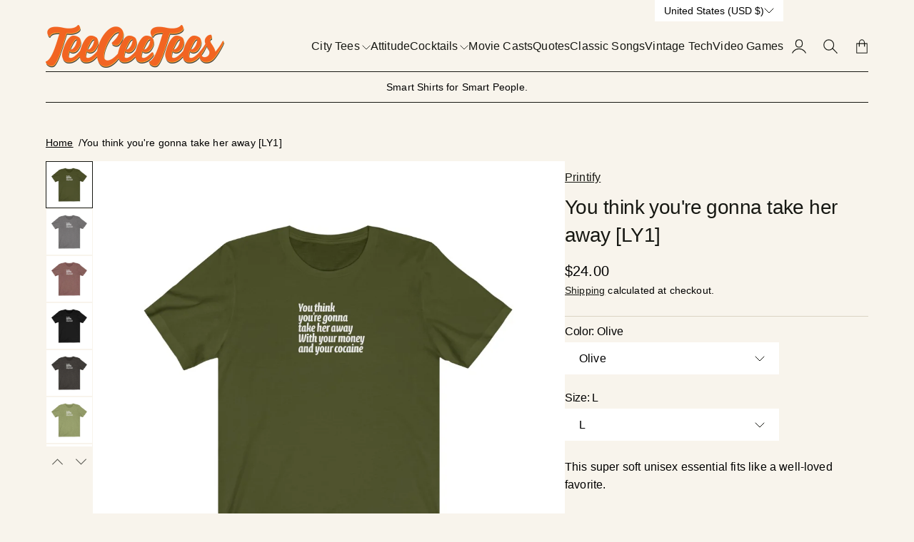

--- FILE ---
content_type: text/html; charset=utf-8
request_url: https://teeceetees.com/products/you-think-youre-gonna-take-her-away-ly1
body_size: 49539
content:
<!doctype html>
<html lang="en">

<head>
  <meta charset="utf-8">
  <meta http-equiv="X-UA-Compatible" content="IE=edge,chrome=1">
  <link rel="canonical" href="https://teeceetees.com/products/you-think-youre-gonna-take-her-away-ly1">
  <meta name="viewport" content="width=device-width,initial-scale=1,shrink-to-fit=no">
  <link rel="preconnect" href="https://cdn.shopify.com" crossorigin>


  
<title>
    You think you&#39;re gonna take her away [LY1]
 &ndash; TeeCeeTees</title>

  
    <meta name="description" content="This super soft unisex essential fits like a well-loved favorite. • 100% Soft cotton (fibre content may vary for different colors)• Light fabric (4.2 oz/yd² (142 g/m²))• Retail fit• Tear away label• Runs true to size   S M L XL Width, in 18 20 22.01 24.02 Length, in 28 29.02 30 31.03 Sleeve length, in 8.9 9.18 9.45 9.7">
  

  

<meta property="og:site_name" content="TeeCeeTees">
<meta property="og:url" content="https://teeceetees.com/products/you-think-youre-gonna-take-her-away-ly1">
<meta property="og:title" content="You think you&#39;re gonna take her away [LY1]">
<meta property="og:type" content="product">
<meta property="og:description" content="This super soft unisex essential fits like a well-loved favorite. • 100% Soft cotton (fibre content may vary for different colors)• Light fabric (4.2 oz/yd² (142 g/m²))• Retail fit• Tear away label• Runs true to size   S M L XL Width, in 18 20 22.01 24.02 Length, in 28 29.02 30 31.03 Sleeve length, in 8.9 9.18 9.45 9.7"><meta property="og:image" content="http://teeceetees.com/cdn/shop/products/76f0dafe462148fead64481d1b1ff7f5.jpg?v=1615660849">
  <meta property="og:image:secure_url" content="https://teeceetees.com/cdn/shop/products/76f0dafe462148fead64481d1b1ff7f5.jpg?v=1615660849">
  <meta property="og:image:width" content="1024">
  <meta property="og:image:height" content="1024"><meta property="og:price:amount" content="24.00">
  <meta property="og:price:currency" content="USD"><meta name="twitter:card" content="summary_large_image">
<meta name="twitter:title" content="You think you&#39;re gonna take her away [LY1]">
<meta name="twitter:description" content="This super soft unisex essential fits like a well-loved favorite. • 100% Soft cotton (fibre content may vary for different colors)• Light fabric (4.2 oz/yd² (142 g/m²))• Retail fit• Tear away label• Runs true to size   S M L XL Width, in 18 20 22.01 24.02 Length, in 28 29.02 30 31.03 Sleeve length, in 8.9 9.18 9.45 9.7">



  <script>window.performance && window.performance.mark && window.performance.mark('shopify.content_for_header.start');</script><meta name="google-site-verification" content="UWtv2TpPC9hYSSbWvrk45MWF00grP01uA-MzHbh-aQ4">
<meta name="google-site-verification" content="zHAliRtIVYVM1FPBZ5tHhf23kN1hZOPmijyUKlS0Od8">
<meta id="shopify-digital-wallet" name="shopify-digital-wallet" content="/2323185728/digital_wallets/dialog">
<meta name="shopify-checkout-api-token" content="ba24cad838c40c7d84ddb668f3363ed2">
<meta id="in-context-paypal-metadata" data-shop-id="2323185728" data-venmo-supported="false" data-environment="production" data-locale="en_US" data-paypal-v4="true" data-currency="USD">
<link rel="alternate" type="application/json+oembed" href="https://teeceetees.com/products/you-think-youre-gonna-take-her-away-ly1.oembed">
<script async="async" src="/checkouts/internal/preloads.js?locale=en-US"></script>
<link rel="preconnect" href="https://shop.app" crossorigin="anonymous">
<script async="async" src="https://shop.app/checkouts/internal/preloads.js?locale=en-US&shop_id=2323185728" crossorigin="anonymous"></script>
<script id="apple-pay-shop-capabilities" type="application/json">{"shopId":2323185728,"countryCode":"US","currencyCode":"USD","merchantCapabilities":["supports3DS"],"merchantId":"gid:\/\/shopify\/Shop\/2323185728","merchantName":"TeeCeeTees","requiredBillingContactFields":["postalAddress","email","phone"],"requiredShippingContactFields":["postalAddress","email","phone"],"shippingType":"shipping","supportedNetworks":["visa","masterCard","amex","discover","elo","jcb"],"total":{"type":"pending","label":"TeeCeeTees","amount":"1.00"},"shopifyPaymentsEnabled":true,"supportsSubscriptions":true}</script>
<script id="shopify-features" type="application/json">{"accessToken":"ba24cad838c40c7d84ddb668f3363ed2","betas":["rich-media-storefront-analytics"],"domain":"teeceetees.com","predictiveSearch":true,"shopId":2323185728,"locale":"en"}</script>
<script>var Shopify = Shopify || {};
Shopify.shop = "teeceeteeshirts.myshopify.com";
Shopify.locale = "en";
Shopify.currency = {"active":"USD","rate":"1.0"};
Shopify.country = "US";
Shopify.theme = {"name":"Updated copy of Nostalgia","id":136340045887,"schema_name":"Nostalgia","schema_version":"4.0.0","theme_store_id":2175,"role":"main"};
Shopify.theme.handle = "null";
Shopify.theme.style = {"id":null,"handle":null};
Shopify.cdnHost = "teeceetees.com/cdn";
Shopify.routes = Shopify.routes || {};
Shopify.routes.root = "/";</script>
<script type="module">!function(o){(o.Shopify=o.Shopify||{}).modules=!0}(window);</script>
<script>!function(o){function n(){var o=[];function n(){o.push(Array.prototype.slice.apply(arguments))}return n.q=o,n}var t=o.Shopify=o.Shopify||{};t.loadFeatures=n(),t.autoloadFeatures=n()}(window);</script>
<script>
  window.ShopifyPay = window.ShopifyPay || {};
  window.ShopifyPay.apiHost = "shop.app\/pay";
  window.ShopifyPay.redirectState = null;
</script>
<script id="shop-js-analytics" type="application/json">{"pageType":"product"}</script>
<script defer="defer" async type="module" src="//teeceetees.com/cdn/shopifycloud/shop-js/modules/v2/client.init-shop-cart-sync_D0dqhulL.en.esm.js"></script>
<script defer="defer" async type="module" src="//teeceetees.com/cdn/shopifycloud/shop-js/modules/v2/chunk.common_CpVO7qML.esm.js"></script>
<script type="module">
  await import("//teeceetees.com/cdn/shopifycloud/shop-js/modules/v2/client.init-shop-cart-sync_D0dqhulL.en.esm.js");
await import("//teeceetees.com/cdn/shopifycloud/shop-js/modules/v2/chunk.common_CpVO7qML.esm.js");

  window.Shopify.SignInWithShop?.initShopCartSync?.({"fedCMEnabled":true,"windoidEnabled":true});

</script>
<script defer="defer" async type="module" src="//teeceetees.com/cdn/shopifycloud/shop-js/modules/v2/client.payment-terms_BmrqWn8r.en.esm.js"></script>
<script defer="defer" async type="module" src="//teeceetees.com/cdn/shopifycloud/shop-js/modules/v2/chunk.common_CpVO7qML.esm.js"></script>
<script defer="defer" async type="module" src="//teeceetees.com/cdn/shopifycloud/shop-js/modules/v2/chunk.modal_DKF6x0Jh.esm.js"></script>
<script type="module">
  await import("//teeceetees.com/cdn/shopifycloud/shop-js/modules/v2/client.payment-terms_BmrqWn8r.en.esm.js");
await import("//teeceetees.com/cdn/shopifycloud/shop-js/modules/v2/chunk.common_CpVO7qML.esm.js");
await import("//teeceetees.com/cdn/shopifycloud/shop-js/modules/v2/chunk.modal_DKF6x0Jh.esm.js");

  
</script>
<script>
  window.Shopify = window.Shopify || {};
  if (!window.Shopify.featureAssets) window.Shopify.featureAssets = {};
  window.Shopify.featureAssets['shop-js'] = {"shop-cart-sync":["modules/v2/client.shop-cart-sync_D9bwt38V.en.esm.js","modules/v2/chunk.common_CpVO7qML.esm.js"],"init-fed-cm":["modules/v2/client.init-fed-cm_BJ8NPuHe.en.esm.js","modules/v2/chunk.common_CpVO7qML.esm.js"],"init-shop-email-lookup-coordinator":["modules/v2/client.init-shop-email-lookup-coordinator_pVrP2-kG.en.esm.js","modules/v2/chunk.common_CpVO7qML.esm.js"],"shop-cash-offers":["modules/v2/client.shop-cash-offers_CNh7FWN-.en.esm.js","modules/v2/chunk.common_CpVO7qML.esm.js","modules/v2/chunk.modal_DKF6x0Jh.esm.js"],"init-shop-cart-sync":["modules/v2/client.init-shop-cart-sync_D0dqhulL.en.esm.js","modules/v2/chunk.common_CpVO7qML.esm.js"],"init-windoid":["modules/v2/client.init-windoid_DaoAelzT.en.esm.js","modules/v2/chunk.common_CpVO7qML.esm.js"],"shop-toast-manager":["modules/v2/client.shop-toast-manager_1DND8Tac.en.esm.js","modules/v2/chunk.common_CpVO7qML.esm.js"],"pay-button":["modules/v2/client.pay-button_CFeQi1r6.en.esm.js","modules/v2/chunk.common_CpVO7qML.esm.js"],"shop-button":["modules/v2/client.shop-button_Ca94MDdQ.en.esm.js","modules/v2/chunk.common_CpVO7qML.esm.js"],"shop-login-button":["modules/v2/client.shop-login-button_DPYNfp1Z.en.esm.js","modules/v2/chunk.common_CpVO7qML.esm.js","modules/v2/chunk.modal_DKF6x0Jh.esm.js"],"avatar":["modules/v2/client.avatar_BTnouDA3.en.esm.js"],"shop-follow-button":["modules/v2/client.shop-follow-button_BMKh4nJE.en.esm.js","modules/v2/chunk.common_CpVO7qML.esm.js","modules/v2/chunk.modal_DKF6x0Jh.esm.js"],"init-customer-accounts-sign-up":["modules/v2/client.init-customer-accounts-sign-up_CJXi5kRN.en.esm.js","modules/v2/client.shop-login-button_DPYNfp1Z.en.esm.js","modules/v2/chunk.common_CpVO7qML.esm.js","modules/v2/chunk.modal_DKF6x0Jh.esm.js"],"init-shop-for-new-customer-accounts":["modules/v2/client.init-shop-for-new-customer-accounts_BoBxkgWu.en.esm.js","modules/v2/client.shop-login-button_DPYNfp1Z.en.esm.js","modules/v2/chunk.common_CpVO7qML.esm.js","modules/v2/chunk.modal_DKF6x0Jh.esm.js"],"init-customer-accounts":["modules/v2/client.init-customer-accounts_DCuDTzpR.en.esm.js","modules/v2/client.shop-login-button_DPYNfp1Z.en.esm.js","modules/v2/chunk.common_CpVO7qML.esm.js","modules/v2/chunk.modal_DKF6x0Jh.esm.js"],"checkout-modal":["modules/v2/client.checkout-modal_U_3e4VxF.en.esm.js","modules/v2/chunk.common_CpVO7qML.esm.js","modules/v2/chunk.modal_DKF6x0Jh.esm.js"],"lead-capture":["modules/v2/client.lead-capture_DEgn0Z8u.en.esm.js","modules/v2/chunk.common_CpVO7qML.esm.js","modules/v2/chunk.modal_DKF6x0Jh.esm.js"],"shop-login":["modules/v2/client.shop-login_CoM5QKZ_.en.esm.js","modules/v2/chunk.common_CpVO7qML.esm.js","modules/v2/chunk.modal_DKF6x0Jh.esm.js"],"payment-terms":["modules/v2/client.payment-terms_BmrqWn8r.en.esm.js","modules/v2/chunk.common_CpVO7qML.esm.js","modules/v2/chunk.modal_DKF6x0Jh.esm.js"]};
</script>
<script>(function() {
  var isLoaded = false;
  function asyncLoad() {
    if (isLoaded) return;
    isLoaded = true;
    var urls = ["https:\/\/seo.apps.avada.io\/scripttag\/avada-seo-installed.js?shop=teeceeteeshirts.myshopify.com","https:\/\/cdn.ryviu.com\/v\/static\/js\/app.js?shop=teeceeteeshirts.myshopify.com","https:\/\/cdn.recovermycart.com\/scripts\/keepcart\/CartJS.min.js?shop=teeceeteeshirts.myshopify.com\u0026shop=teeceeteeshirts.myshopify.com","https:\/\/chimpstatic.com\/mcjs-connected\/js\/users\/0f46ddfe5d385ab0e3899c7bc\/c23514796292a6c8ab3e2180e.js?shop=teeceeteeshirts.myshopify.com","https:\/\/search-us3.omegacommerce.com\/instant\/initjs?ID=764db520-10ea-4f9b-a21b-8354f6e0d27e\u0026shop=teeceeteeshirts.myshopify.com","https:\/\/cdn.hextom.com\/js\/ultimatesalesboost.js?shop=teeceeteeshirts.myshopify.com"];
    for (var i = 0; i < urls.length; i++) {
      var s = document.createElement('script');
      s.type = 'text/javascript';
      s.async = true;
      s.src = urls[i];
      var x = document.getElementsByTagName('script')[0];
      x.parentNode.insertBefore(s, x);
    }
  };
  if(window.attachEvent) {
    window.attachEvent('onload', asyncLoad);
  } else {
    window.addEventListener('load', asyncLoad, false);
  }
})();</script>
<script id="__st">var __st={"a":2323185728,"offset":-21600,"reqid":"c1aff682-a22f-4683-b10f-543998723823-1764640021","pageurl":"teeceetees.com\/products\/you-think-youre-gonna-take-her-away-ly1","u":"624218a48dc1","p":"product","rtyp":"product","rid":6555742830655};</script>
<script>window.ShopifyPaypalV4VisibilityTracking = true;</script>
<script id="captcha-bootstrap">!function(){'use strict';const t='contact',e='account',n='new_comment',o=[[t,t],['blogs',n],['comments',n],[t,'customer']],c=[[e,'customer_login'],[e,'guest_login'],[e,'recover_customer_password'],[e,'create_customer']],r=t=>t.map((([t,e])=>`form[action*='/${t}']:not([data-nocaptcha='true']) input[name='form_type'][value='${e}']`)).join(','),a=t=>()=>t?[...document.querySelectorAll(t)].map((t=>t.form)):[];function s(){const t=[...o],e=r(t);return a(e)}const i='password',u='form_key',d=['recaptcha-v3-token','g-recaptcha-response','h-captcha-response',i],f=()=>{try{return window.sessionStorage}catch{return}},m='__shopify_v',_=t=>t.elements[u];function p(t,e,n=!1){try{const o=window.sessionStorage,c=JSON.parse(o.getItem(e)),{data:r}=function(t){const{data:e,action:n}=t;return t[m]||n?{data:e,action:n}:{data:t,action:n}}(c);for(const[e,n]of Object.entries(r))t.elements[e]&&(t.elements[e].value=n);n&&o.removeItem(e)}catch(o){console.error('form repopulation failed',{error:o})}}const l='form_type',E='cptcha';function T(t){t.dataset[E]=!0}const w=window,h=w.document,L='Shopify',v='ce_forms',y='captcha';let A=!1;((t,e)=>{const n=(g='f06e6c50-85a8-45c8-87d0-21a2b65856fe',I='https://cdn.shopify.com/shopifycloud/storefront-forms-hcaptcha/ce_storefront_forms_captcha_hcaptcha.v1.5.2.iife.js',D={infoText:'Protected by hCaptcha',privacyText:'Privacy',termsText:'Terms'},(t,e,n)=>{const o=w[L][v],c=o.bindForm;if(c)return c(t,g,e,D).then(n);var r;o.q.push([[t,g,e,D],n]),r=I,A||(h.body.append(Object.assign(h.createElement('script'),{id:'captcha-provider',async:!0,src:r})),A=!0)});var g,I,D;w[L]=w[L]||{},w[L][v]=w[L][v]||{},w[L][v].q=[],w[L][y]=w[L][y]||{},w[L][y].protect=function(t,e){n(t,void 0,e),T(t)},Object.freeze(w[L][y]),function(t,e,n,w,h,L){const[v,y,A,g]=function(t,e,n){const i=e?o:[],u=t?c:[],d=[...i,...u],f=r(d),m=r(i),_=r(d.filter((([t,e])=>n.includes(e))));return[a(f),a(m),a(_),s()]}(w,h,L),I=t=>{const e=t.target;return e instanceof HTMLFormElement?e:e&&e.form},D=t=>v().includes(t);t.addEventListener('submit',(t=>{const e=I(t);if(!e)return;const n=D(e)&&!e.dataset.hcaptchaBound&&!e.dataset.recaptchaBound,o=_(e),c=g().includes(e)&&(!o||!o.value);(n||c)&&t.preventDefault(),c&&!n&&(function(t){try{if(!f())return;!function(t){const e=f();if(!e)return;const n=_(t);if(!n)return;const o=n.value;o&&e.removeItem(o)}(t);const e=Array.from(Array(32),(()=>Math.random().toString(36)[2])).join('');!function(t,e){_(t)||t.append(Object.assign(document.createElement('input'),{type:'hidden',name:u})),t.elements[u].value=e}(t,e),function(t,e){const n=f();if(!n)return;const o=[...t.querySelectorAll(`input[type='${i}']`)].map((({name:t})=>t)),c=[...d,...o],r={};for(const[a,s]of new FormData(t).entries())c.includes(a)||(r[a]=s);n.setItem(e,JSON.stringify({[m]:1,action:t.action,data:r}))}(t,e)}catch(e){console.error('failed to persist form',e)}}(e),e.submit())}));const S=(t,e)=>{t&&!t.dataset[E]&&(n(t,e.some((e=>e===t))),T(t))};for(const o of['focusin','change'])t.addEventListener(o,(t=>{const e=I(t);D(e)&&S(e,y())}));const B=e.get('form_key'),M=e.get(l),P=B&&M;t.addEventListener('DOMContentLoaded',(()=>{const t=y();if(P)for(const e of t)e.elements[l].value===M&&p(e,B);[...new Set([...A(),...v().filter((t=>'true'===t.dataset.shopifyCaptcha))])].forEach((e=>S(e,t)))}))}(h,new URLSearchParams(w.location.search),n,t,e,['guest_login'])})(!0,!0)}();</script>
<script integrity="sha256-52AcMU7V7pcBOXWImdc/TAGTFKeNjmkeM1Pvks/DTgc=" data-source-attribution="shopify.loadfeatures" defer="defer" src="//teeceetees.com/cdn/shopifycloud/storefront/assets/storefront/load_feature-81c60534.js" crossorigin="anonymous"></script>
<script crossorigin="anonymous" defer="defer" src="//teeceetees.com/cdn/shopifycloud/storefront/assets/shopify_pay/storefront-65b4c6d7.js?v=20250812"></script>
<script data-source-attribution="shopify.dynamic_checkout.dynamic.init">var Shopify=Shopify||{};Shopify.PaymentButton=Shopify.PaymentButton||{isStorefrontPortableWallets:!0,init:function(){window.Shopify.PaymentButton.init=function(){};var t=document.createElement("script");t.src="https://teeceetees.com/cdn/shopifycloud/portable-wallets/latest/portable-wallets.en.js",t.type="module",document.head.appendChild(t)}};
</script>
<script data-source-attribution="shopify.dynamic_checkout.buyer_consent">
  function portableWalletsHideBuyerConsent(e){var t=document.getElementById("shopify-buyer-consent"),n=document.getElementById("shopify-subscription-policy-button");t&&n&&(t.classList.add("hidden"),t.setAttribute("aria-hidden","true"),n.removeEventListener("click",e))}function portableWalletsShowBuyerConsent(e){var t=document.getElementById("shopify-buyer-consent"),n=document.getElementById("shopify-subscription-policy-button");t&&n&&(t.classList.remove("hidden"),t.removeAttribute("aria-hidden"),n.addEventListener("click",e))}window.Shopify?.PaymentButton&&(window.Shopify.PaymentButton.hideBuyerConsent=portableWalletsHideBuyerConsent,window.Shopify.PaymentButton.showBuyerConsent=portableWalletsShowBuyerConsent);
</script>
<script>
  function portableWalletsCleanup(e){e&&e.src&&console.error("Failed to load portable wallets script "+e.src);var t=document.querySelectorAll("shopify-accelerated-checkout .shopify-payment-button__skeleton, shopify-accelerated-checkout-cart .wallet-cart-button__skeleton"),e=document.getElementById("shopify-buyer-consent");for(let e=0;e<t.length;e++)t[e].remove();e&&e.remove()}function portableWalletsNotLoadedAsModule(e){e instanceof ErrorEvent&&"string"==typeof e.message&&e.message.includes("import.meta")&&"string"==typeof e.filename&&e.filename.includes("portable-wallets")&&(window.removeEventListener("error",portableWalletsNotLoadedAsModule),window.Shopify.PaymentButton.failedToLoad=e,"loading"===document.readyState?document.addEventListener("DOMContentLoaded",window.Shopify.PaymentButton.init):window.Shopify.PaymentButton.init())}window.addEventListener("error",portableWalletsNotLoadedAsModule);
</script>

<script type="module" src="https://teeceetees.com/cdn/shopifycloud/portable-wallets/latest/portable-wallets.en.js" onError="portableWalletsCleanup(this)" crossorigin="anonymous"></script>
<script nomodule>
  document.addEventListener("DOMContentLoaded", portableWalletsCleanup);
</script>

<link id="shopify-accelerated-checkout-styles" rel="stylesheet" media="screen" href="https://teeceetees.com/cdn/shopifycloud/portable-wallets/latest/accelerated-checkout-backwards-compat.css" crossorigin="anonymous">
<style id="shopify-accelerated-checkout-cart">
        #shopify-buyer-consent {
  margin-top: 1em;
  display: inline-block;
  width: 100%;
}

#shopify-buyer-consent.hidden {
  display: none;
}

#shopify-subscription-policy-button {
  background: none;
  border: none;
  padding: 0;
  text-decoration: underline;
  font-size: inherit;
  cursor: pointer;
}

#shopify-subscription-policy-button::before {
  box-shadow: none;
}

      </style>

<script>window.performance && window.performance.mark && window.performance.mark('shopify.content_for_header.end');</script>

  <!-- Insert dynamic styles -->

  


  <style data-shopify>

    
    
    
    
    

    
    
    
    

    
    
    
    
    

    :root{
      --theme-body-font-family: Helvetica, Arial, sans-serif;
      --theme-heading-font-family: Helvetica, Arial, sans-serif;
      --theme-special-font-family: Helvetica, Arial, sans-serif;

      --theme-heading-font-weight: 400;

      --theme-special-font-weight: 700;

      --theme-logo-font-weight: 400;

      --theme-font-weight-regular: 400;
      --theme-font-weight-semibold: ;


      --theme-body-line-height: 1.6;
      --theme-heading-line-height: 1.4;
      --theme-special-line-height: 1.2;


      --theme-layout-background-color: #F8F4EC;
      --theme-secondary-background-color: #FFFFFF;

      --theme-background-color-accent: #1F2D1F;
      --theme-background-color-complementary: #2D1F07;

      --theme-border-color-black: #171813;
      --theme-border-color-gray: #DAD3C4;
      --theme-border-color-white: #635436;

      --theme-color-primary: #171813;
      --theme-color-white: #FFFFFF;
      --theme-color-complementary: #F8F5EB;
      --theme-color-heading: #171813;

      --theme-button-background-color-accent: #171813;
      --theme-button-background-color-white: #FFFFFF;
      --theme-button-color-main: #171813;
      --theme-button-color-lite: #FFFFFF;

      /* --theme-layout-width: px; */

      --theme-layout-margin-desktop: 72px;
      --theme-layout-margin-mobile: 20px;

      --theme-button-padding-base: 0.7em;

      --theme-button-border-radius: 0px;
      --theme-button-border-width: 1px;

      --theme-spacing-base: 6vh;

      --theme-gap-base: 2rem;

      --theme-product-thumbail-aspect-ratio: auto
      
    }
  </style>

  <!-- Header hook for plugins -->
  <link href="//teeceetees.com/cdn/shop/t/40/assets/normalize.css?v=84205229190280885861764564600" rel="stylesheet" type="text/css" media="all" />

    <link href="//teeceetees.com/cdn/shop/t/40/assets/splide.min.css?v=90292844261149471701764564589" rel="stylesheet" type="text/css" media="all" />
    <link href="//teeceetees.com/cdn/shop/t/40/assets/splide-core.min.css?v=68654117922944756991764564599" rel="stylesheet" type="text/css" media="all" />

  <!-- 3D Model Viewer UI -->
  <link href="//teeceetees.com/cdn/shop/t/40/assets/model-viewer-ui.css?v=94413760003252746801764564591" rel="stylesheet" type="text/css" media="all" />


  <!-- All theme styles -->
  <link href="//teeceetees.com/cdn/shop/t/40/assets/theme.css?v=13865325211783876411764564587" rel="stylesheet" type="text/css" media="all" />

  <link href="//teeceetees.com/cdn/shop/t/40/assets/photoswipe.css?v=17294167553785981831764564586" rel="stylesheet" type="text/css" media="all" />


  


  <!-- CSS file for custom styles -->
  <link href="//teeceetees.com/cdn/shop/t/40/assets/custom.css?v=111246749890965891191764564592" rel="stylesheet" type="text/css" media="all" />

  <script src="//teeceetees.com/cdn/shop/t/40/assets/splide.min.js?v=146811646883852878331764564594" defer></script>
  <script src="//teeceetees.com/cdn/shop/t/40/assets/photoswipe-lightbox.umd.min.js?v=60222997219668968271764564589" defer></script>
  <script src="//teeceetees.com/cdn/shop/t/40/assets/photoswipe.umd.min.js?v=46994788424995690751764564595" defer></script>
  <script src="//teeceetees.com/cdn/shop/t/40/assets/product.js?v=148815476555007959561764564601" defer></script>
  <script src="//teeceetees.com/cdn/shop/t/40/assets/product-options-picker.js?v=103082117610967589381764564590" defer></script>
  <script src="//teeceetees.com/cdn/shop/t/40/assets/pickup-availability.js?v=94148597726660130841764564602" defer></script>
  <script src="//teeceetees.com/cdn/shop/t/40/assets/js.cookie.min.js?v=119200253577595126041764564599" defer></script>


  <script src="//teeceetees.com/cdn/shop/t/40/assets/base.js?v=178194680334182963121764564598" defer></script>

<!-- BEGIN app block: shopify://apps/pagefly-page-builder/blocks/app-embed/83e179f7-59a0-4589-8c66-c0dddf959200 -->

<!-- BEGIN app snippet: pagefly-cro-ab-testing-main -->







<script>
  ;(function () {
    const url = new URL(window.location)
    const viewParam = url.searchParams.get('view')
    if (viewParam && viewParam.includes('variant-pf-')) {
      url.searchParams.set('pf_v', viewParam)
      url.searchParams.delete('view')
      window.history.replaceState({}, '', url)
    }
  })()
</script>



<script type='module'>
  
  window.PAGEFLY_CRO = window.PAGEFLY_CRO || {}

  window.PAGEFLY_CRO['data_debug'] = {
    original_template_suffix: "all_products",
    allow_ab_test: false,
    ab_test_start_time: 0,
    ab_test_end_time: 0,
    today_date_time: 1764640023000,
  }
  window.PAGEFLY_CRO['GA4'] = { enabled: false}
</script>

<!-- END app snippet -->








  <script src='https://cdn.shopify.com/extensions/019ab8b7-b405-72b9-87ae-0de484e56781/pagefly-page-builder-200/assets/pagefly-helper.js' defer='defer'></script>

  <script src='https://cdn.shopify.com/extensions/019ab8b7-b405-72b9-87ae-0de484e56781/pagefly-page-builder-200/assets/pagefly-general-helper.js' defer='defer'></script>

  <script src='https://cdn.shopify.com/extensions/019ab8b7-b405-72b9-87ae-0de484e56781/pagefly-page-builder-200/assets/pagefly-snap-slider.js' defer='defer'></script>

  <script src='https://cdn.shopify.com/extensions/019ab8b7-b405-72b9-87ae-0de484e56781/pagefly-page-builder-200/assets/pagefly-slideshow-v3.js' defer='defer'></script>

  <script src='https://cdn.shopify.com/extensions/019ab8b7-b405-72b9-87ae-0de484e56781/pagefly-page-builder-200/assets/pagefly-slideshow-v4.js' defer='defer'></script>

  <script src='https://cdn.shopify.com/extensions/019ab8b7-b405-72b9-87ae-0de484e56781/pagefly-page-builder-200/assets/pagefly-glider.js' defer='defer'></script>

  <script src='https://cdn.shopify.com/extensions/019ab8b7-b405-72b9-87ae-0de484e56781/pagefly-page-builder-200/assets/pagefly-slideshow-v1-v2.js' defer='defer'></script>

  <script src='https://cdn.shopify.com/extensions/019ab8b7-b405-72b9-87ae-0de484e56781/pagefly-page-builder-200/assets/pagefly-product-media.js' defer='defer'></script>

  <script src='https://cdn.shopify.com/extensions/019ab8b7-b405-72b9-87ae-0de484e56781/pagefly-page-builder-200/assets/pagefly-product.js' defer='defer'></script>


<script id='pagefly-helper-data' type='application/json'>
  {
    "page_optimization": {
      "assets_prefetching": false
    },
    "elements_asset_mapper": {
      "Accordion": "https://cdn.shopify.com/extensions/019ab8b7-b405-72b9-87ae-0de484e56781/pagefly-page-builder-200/assets/pagefly-accordion.js",
      "Accordion3": "https://cdn.shopify.com/extensions/019ab8b7-b405-72b9-87ae-0de484e56781/pagefly-page-builder-200/assets/pagefly-accordion3.js",
      "CountDown": "https://cdn.shopify.com/extensions/019ab8b7-b405-72b9-87ae-0de484e56781/pagefly-page-builder-200/assets/pagefly-countdown.js",
      "GMap1": "https://cdn.shopify.com/extensions/019ab8b7-b405-72b9-87ae-0de484e56781/pagefly-page-builder-200/assets/pagefly-gmap.js",
      "GMap2": "https://cdn.shopify.com/extensions/019ab8b7-b405-72b9-87ae-0de484e56781/pagefly-page-builder-200/assets/pagefly-gmap.js",
      "GMapBasicV2": "https://cdn.shopify.com/extensions/019ab8b7-b405-72b9-87ae-0de484e56781/pagefly-page-builder-200/assets/pagefly-gmap.js",
      "GMapAdvancedV2": "https://cdn.shopify.com/extensions/019ab8b7-b405-72b9-87ae-0de484e56781/pagefly-page-builder-200/assets/pagefly-gmap.js",
      "HTML.Video": "https://cdn.shopify.com/extensions/019ab8b7-b405-72b9-87ae-0de484e56781/pagefly-page-builder-200/assets/pagefly-htmlvideo.js",
      "HTML.Video2": "https://cdn.shopify.com/extensions/019ab8b7-b405-72b9-87ae-0de484e56781/pagefly-page-builder-200/assets/pagefly-htmlvideo2.js",
      "HTML.Video3": "https://cdn.shopify.com/extensions/019ab8b7-b405-72b9-87ae-0de484e56781/pagefly-page-builder-200/assets/pagefly-htmlvideo2.js",
      "BackgroundVideo": "https://cdn.shopify.com/extensions/019ab8b7-b405-72b9-87ae-0de484e56781/pagefly-page-builder-200/assets/pagefly-htmlvideo2.js",
      "Instagram": "https://cdn.shopify.com/extensions/019ab8b7-b405-72b9-87ae-0de484e56781/pagefly-page-builder-200/assets/pagefly-instagram.js",
      "Instagram2": "https://cdn.shopify.com/extensions/019ab8b7-b405-72b9-87ae-0de484e56781/pagefly-page-builder-200/assets/pagefly-instagram.js",
      "Insta3": "https://cdn.shopify.com/extensions/019ab8b7-b405-72b9-87ae-0de484e56781/pagefly-page-builder-200/assets/pagefly-instagram3.js",
      "Tabs": "https://cdn.shopify.com/extensions/019ab8b7-b405-72b9-87ae-0de484e56781/pagefly-page-builder-200/assets/pagefly-tab.js",
      "Tabs3": "https://cdn.shopify.com/extensions/019ab8b7-b405-72b9-87ae-0de484e56781/pagefly-page-builder-200/assets/pagefly-tab3.js",
      "ProductBox": "https://cdn.shopify.com/extensions/019ab8b7-b405-72b9-87ae-0de484e56781/pagefly-page-builder-200/assets/pagefly-cart.js",
      "FBPageBox2": "https://cdn.shopify.com/extensions/019ab8b7-b405-72b9-87ae-0de484e56781/pagefly-page-builder-200/assets/pagefly-facebook.js",
      "FBLikeButton2": "https://cdn.shopify.com/extensions/019ab8b7-b405-72b9-87ae-0de484e56781/pagefly-page-builder-200/assets/pagefly-facebook.js",
      "TwitterFeed2": "https://cdn.shopify.com/extensions/019ab8b7-b405-72b9-87ae-0de484e56781/pagefly-page-builder-200/assets/pagefly-twitter.js",
      "Paragraph4": "https://cdn.shopify.com/extensions/019ab8b7-b405-72b9-87ae-0de484e56781/pagefly-page-builder-200/assets/pagefly-paragraph4.js",

      "AliReviews": "https://cdn.shopify.com/extensions/019ab8b7-b405-72b9-87ae-0de484e56781/pagefly-page-builder-200/assets/pagefly-3rd-elements.js",
      "BackInStock": "https://cdn.shopify.com/extensions/019ab8b7-b405-72b9-87ae-0de484e56781/pagefly-page-builder-200/assets/pagefly-3rd-elements.js",
      "GloboBackInStock": "https://cdn.shopify.com/extensions/019ab8b7-b405-72b9-87ae-0de484e56781/pagefly-page-builder-200/assets/pagefly-3rd-elements.js",
      "GrowaveWishlist": "https://cdn.shopify.com/extensions/019ab8b7-b405-72b9-87ae-0de484e56781/pagefly-page-builder-200/assets/pagefly-3rd-elements.js",
      "InfiniteOptionsShopPad": "https://cdn.shopify.com/extensions/019ab8b7-b405-72b9-87ae-0de484e56781/pagefly-page-builder-200/assets/pagefly-3rd-elements.js",
      "InkybayProductPersonalizer": "https://cdn.shopify.com/extensions/019ab8b7-b405-72b9-87ae-0de484e56781/pagefly-page-builder-200/assets/pagefly-3rd-elements.js",
      "LimeSpot": "https://cdn.shopify.com/extensions/019ab8b7-b405-72b9-87ae-0de484e56781/pagefly-page-builder-200/assets/pagefly-3rd-elements.js",
      "Loox": "https://cdn.shopify.com/extensions/019ab8b7-b405-72b9-87ae-0de484e56781/pagefly-page-builder-200/assets/pagefly-3rd-elements.js",
      "Opinew": "https://cdn.shopify.com/extensions/019ab8b7-b405-72b9-87ae-0de484e56781/pagefly-page-builder-200/assets/pagefly-3rd-elements.js",
      "Powr": "https://cdn.shopify.com/extensions/019ab8b7-b405-72b9-87ae-0de484e56781/pagefly-page-builder-200/assets/pagefly-3rd-elements.js",
      "ProductReviews": "https://cdn.shopify.com/extensions/019ab8b7-b405-72b9-87ae-0de484e56781/pagefly-page-builder-200/assets/pagefly-3rd-elements.js",
      "PushOwl": "https://cdn.shopify.com/extensions/019ab8b7-b405-72b9-87ae-0de484e56781/pagefly-page-builder-200/assets/pagefly-3rd-elements.js",
      "ReCharge": "https://cdn.shopify.com/extensions/019ab8b7-b405-72b9-87ae-0de484e56781/pagefly-page-builder-200/assets/pagefly-3rd-elements.js",
      "Rivyo": "https://cdn.shopify.com/extensions/019ab8b7-b405-72b9-87ae-0de484e56781/pagefly-page-builder-200/assets/pagefly-3rd-elements.js",
      "TrackingMore": "https://cdn.shopify.com/extensions/019ab8b7-b405-72b9-87ae-0de484e56781/pagefly-page-builder-200/assets/pagefly-3rd-elements.js",
      "Vitals": "https://cdn.shopify.com/extensions/019ab8b7-b405-72b9-87ae-0de484e56781/pagefly-page-builder-200/assets/pagefly-3rd-elements.js",
      "Wiser": "https://cdn.shopify.com/extensions/019ab8b7-b405-72b9-87ae-0de484e56781/pagefly-page-builder-200/assets/pagefly-3rd-elements.js"
    },
    "custom_elements_mapper": {
      "pf-click-action-element": "https://cdn.shopify.com/extensions/019ab8b7-b405-72b9-87ae-0de484e56781/pagefly-page-builder-200/assets/pagefly-click-action-element.js",
      "pf-dialog-element": "https://cdn.shopify.com/extensions/019ab8b7-b405-72b9-87ae-0de484e56781/pagefly-page-builder-200/assets/pagefly-dialog-element.js"
    }
  }
</script>


<!-- END app block --><link href="https://monorail-edge.shopifysvc.com" rel="dns-prefetch">
<script>(function(){if ("sendBeacon" in navigator && "performance" in window) {try {var session_token_from_headers = performance.getEntriesByType('navigation')[0].serverTiming.find(x => x.name == '_s').description;} catch {var session_token_from_headers = undefined;}var session_cookie_matches = document.cookie.match(/_shopify_s=([^;]*)/);var session_token_from_cookie = session_cookie_matches && session_cookie_matches.length === 2 ? session_cookie_matches[1] : "";var session_token = session_token_from_headers || session_token_from_cookie || "";function handle_abandonment_event(e) {var entries = performance.getEntries().filter(function(entry) {return /monorail-edge.shopifysvc.com/.test(entry.name);});if (!window.abandonment_tracked && entries.length === 0) {window.abandonment_tracked = true;var currentMs = Date.now();var navigation_start = performance.timing.navigationStart;var payload = {shop_id: 2323185728,url: window.location.href,navigation_start,duration: currentMs - navigation_start,session_token,page_type: "product"};window.navigator.sendBeacon("https://monorail-edge.shopifysvc.com/v1/produce", JSON.stringify({schema_id: "online_store_buyer_site_abandonment/1.1",payload: payload,metadata: {event_created_at_ms: currentMs,event_sent_at_ms: currentMs}}));}}window.addEventListener('pagehide', handle_abandonment_event);}}());</script>
<script id="web-pixels-manager-setup">(function e(e,d,r,n,o){if(void 0===o&&(o={}),!Boolean(null===(a=null===(i=window.Shopify)||void 0===i?void 0:i.analytics)||void 0===a?void 0:a.replayQueue)){var i,a;window.Shopify=window.Shopify||{};var t=window.Shopify;t.analytics=t.analytics||{};var s=t.analytics;s.replayQueue=[],s.publish=function(e,d,r){return s.replayQueue.push([e,d,r]),!0};try{self.performance.mark("wpm:start")}catch(e){}var l=function(){var e={modern:/Edge?\/(1{2}[4-9]|1[2-9]\d|[2-9]\d{2}|\d{4,})\.\d+(\.\d+|)|Firefox\/(1{2}[4-9]|1[2-9]\d|[2-9]\d{2}|\d{4,})\.\d+(\.\d+|)|Chrom(ium|e)\/(9{2}|\d{3,})\.\d+(\.\d+|)|(Maci|X1{2}).+ Version\/(15\.\d+|(1[6-9]|[2-9]\d|\d{3,})\.\d+)([,.]\d+|)( \(\w+\)|)( Mobile\/\w+|) Safari\/|Chrome.+OPR\/(9{2}|\d{3,})\.\d+\.\d+|(CPU[ +]OS|iPhone[ +]OS|CPU[ +]iPhone|CPU IPhone OS|CPU iPad OS)[ +]+(15[._]\d+|(1[6-9]|[2-9]\d|\d{3,})[._]\d+)([._]\d+|)|Android:?[ /-](13[3-9]|1[4-9]\d|[2-9]\d{2}|\d{4,})(\.\d+|)(\.\d+|)|Android.+Firefox\/(13[5-9]|1[4-9]\d|[2-9]\d{2}|\d{4,})\.\d+(\.\d+|)|Android.+Chrom(ium|e)\/(13[3-9]|1[4-9]\d|[2-9]\d{2}|\d{4,})\.\d+(\.\d+|)|SamsungBrowser\/([2-9]\d|\d{3,})\.\d+/,legacy:/Edge?\/(1[6-9]|[2-9]\d|\d{3,})\.\d+(\.\d+|)|Firefox\/(5[4-9]|[6-9]\d|\d{3,})\.\d+(\.\d+|)|Chrom(ium|e)\/(5[1-9]|[6-9]\d|\d{3,})\.\d+(\.\d+|)([\d.]+$|.*Safari\/(?![\d.]+ Edge\/[\d.]+$))|(Maci|X1{2}).+ Version\/(10\.\d+|(1[1-9]|[2-9]\d|\d{3,})\.\d+)([,.]\d+|)( \(\w+\)|)( Mobile\/\w+|) Safari\/|Chrome.+OPR\/(3[89]|[4-9]\d|\d{3,})\.\d+\.\d+|(CPU[ +]OS|iPhone[ +]OS|CPU[ +]iPhone|CPU IPhone OS|CPU iPad OS)[ +]+(10[._]\d+|(1[1-9]|[2-9]\d|\d{3,})[._]\d+)([._]\d+|)|Android:?[ /-](13[3-9]|1[4-9]\d|[2-9]\d{2}|\d{4,})(\.\d+|)(\.\d+|)|Mobile Safari.+OPR\/([89]\d|\d{3,})\.\d+\.\d+|Android.+Firefox\/(13[5-9]|1[4-9]\d|[2-9]\d{2}|\d{4,})\.\d+(\.\d+|)|Android.+Chrom(ium|e)\/(13[3-9]|1[4-9]\d|[2-9]\d{2}|\d{4,})\.\d+(\.\d+|)|Android.+(UC? ?Browser|UCWEB|U3)[ /]?(15\.([5-9]|\d{2,})|(1[6-9]|[2-9]\d|\d{3,})\.\d+)\.\d+|SamsungBrowser\/(5\.\d+|([6-9]|\d{2,})\.\d+)|Android.+MQ{2}Browser\/(14(\.(9|\d{2,})|)|(1[5-9]|[2-9]\d|\d{3,})(\.\d+|))(\.\d+|)|K[Aa][Ii]OS\/(3\.\d+|([4-9]|\d{2,})\.\d+)(\.\d+|)/},d=e.modern,r=e.legacy,n=navigator.userAgent;return n.match(d)?"modern":n.match(r)?"legacy":"unknown"}(),u="modern"===l?"modern":"legacy",c=(null!=n?n:{modern:"",legacy:""})[u],f=function(e){return[e.baseUrl,"/wpm","/b",e.hashVersion,"modern"===e.buildTarget?"m":"l",".js"].join("")}({baseUrl:d,hashVersion:r,buildTarget:u}),m=function(e){var d=e.version,r=e.bundleTarget,n=e.surface,o=e.pageUrl,i=e.monorailEndpoint;return{emit:function(e){var a=e.status,t=e.errorMsg,s=(new Date).getTime(),l=JSON.stringify({metadata:{event_sent_at_ms:s},events:[{schema_id:"web_pixels_manager_load/3.1",payload:{version:d,bundle_target:r,page_url:o,status:a,surface:n,error_msg:t},metadata:{event_created_at_ms:s}}]});if(!i)return console&&console.warn&&console.warn("[Web Pixels Manager] No Monorail endpoint provided, skipping logging."),!1;try{return self.navigator.sendBeacon.bind(self.navigator)(i,l)}catch(e){}var u=new XMLHttpRequest;try{return u.open("POST",i,!0),u.setRequestHeader("Content-Type","text/plain"),u.send(l),!0}catch(e){return console&&console.warn&&console.warn("[Web Pixels Manager] Got an unhandled error while logging to Monorail."),!1}}}}({version:r,bundleTarget:l,surface:e.surface,pageUrl:self.location.href,monorailEndpoint:e.monorailEndpoint});try{o.browserTarget=l,function(e){var d=e.src,r=e.async,n=void 0===r||r,o=e.onload,i=e.onerror,a=e.sri,t=e.scriptDataAttributes,s=void 0===t?{}:t,l=document.createElement("script"),u=document.querySelector("head"),c=document.querySelector("body");if(l.async=n,l.src=d,a&&(l.integrity=a,l.crossOrigin="anonymous"),s)for(var f in s)if(Object.prototype.hasOwnProperty.call(s,f))try{l.dataset[f]=s[f]}catch(e){}if(o&&l.addEventListener("load",o),i&&l.addEventListener("error",i),u)u.appendChild(l);else{if(!c)throw new Error("Did not find a head or body element to append the script");c.appendChild(l)}}({src:f,async:!0,onload:function(){if(!function(){var e,d;return Boolean(null===(d=null===(e=window.Shopify)||void 0===e?void 0:e.analytics)||void 0===d?void 0:d.initialized)}()){var d=window.webPixelsManager.init(e)||void 0;if(d){var r=window.Shopify.analytics;r.replayQueue.forEach((function(e){var r=e[0],n=e[1],o=e[2];d.publishCustomEvent(r,n,o)})),r.replayQueue=[],r.publish=d.publishCustomEvent,r.visitor=d.visitor,r.initialized=!0}}},onerror:function(){return m.emit({status:"failed",errorMsg:"".concat(f," has failed to load")})},sri:function(e){var d=/^sha384-[A-Za-z0-9+/=]+$/;return"string"==typeof e&&d.test(e)}(c)?c:"",scriptDataAttributes:o}),m.emit({status:"loading"})}catch(e){m.emit({status:"failed",errorMsg:(null==e?void 0:e.message)||"Unknown error"})}}})({shopId: 2323185728,storefrontBaseUrl: "https://teeceetees.com",extensionsBaseUrl: "https://extensions.shopifycdn.com/cdn/shopifycloud/web-pixels-manager",monorailEndpoint: "https://monorail-edge.shopifysvc.com/unstable/produce_batch",surface: "storefront-renderer",enabledBetaFlags: ["2dca8a86"],webPixelsConfigList: [{"id":"392691775","configuration":"{\"config\":\"{\\\"pixel_id\\\":\\\"G-H3GJRVYS32\\\",\\\"target_country\\\":\\\"US\\\",\\\"gtag_events\\\":[{\\\"type\\\":\\\"search\\\",\\\"action_label\\\":[\\\"G-H3GJRVYS32\\\",\\\"AW-391546387\\\/et0pCKaKg4YYEJOM2roB\\\"]},{\\\"type\\\":\\\"begin_checkout\\\",\\\"action_label\\\":[\\\"G-H3GJRVYS32\\\",\\\"AW-391546387\\\/saCXCKOKg4YYEJOM2roB\\\"]},{\\\"type\\\":\\\"view_item\\\",\\\"action_label\\\":[\\\"G-H3GJRVYS32\\\",\\\"AW-391546387\\\/-lswCJ2Kg4YYEJOM2roB\\\",\\\"MC-KQ39VTYME1\\\"]},{\\\"type\\\":\\\"purchase\\\",\\\"action_label\\\":[\\\"G-H3GJRVYS32\\\",\\\"AW-391546387\\\/h9cCCJqKg4YYEJOM2roB\\\",\\\"MC-KQ39VTYME1\\\"]},{\\\"type\\\":\\\"page_view\\\",\\\"action_label\\\":[\\\"G-H3GJRVYS32\\\",\\\"AW-391546387\\\/u1mSCJeKg4YYEJOM2roB\\\",\\\"MC-KQ39VTYME1\\\"]},{\\\"type\\\":\\\"add_payment_info\\\",\\\"action_label\\\":[\\\"G-H3GJRVYS32\\\",\\\"AW-391546387\\\/JBXfCKmKg4YYEJOM2roB\\\"]},{\\\"type\\\":\\\"add_to_cart\\\",\\\"action_label\\\":[\\\"G-H3GJRVYS32\\\",\\\"AW-391546387\\\/8g79CKCKg4YYEJOM2roB\\\"]}],\\\"enable_monitoring_mode\\\":false}\"}","eventPayloadVersion":"v1","runtimeContext":"OPEN","scriptVersion":"b2a88bafab3e21179ed38636efcd8a93","type":"APP","apiClientId":1780363,"privacyPurposes":[],"dataSharingAdjustments":{"protectedCustomerApprovalScopes":["read_customer_address","read_customer_email","read_customer_name","read_customer_personal_data","read_customer_phone"]}},{"id":"361332799","configuration":"{\"pixelCode\":\"COENU2JC77U9JL070GFG\"}","eventPayloadVersion":"v1","runtimeContext":"STRICT","scriptVersion":"22e92c2ad45662f435e4801458fb78cc","type":"APP","apiClientId":4383523,"privacyPurposes":["ANALYTICS","MARKETING","SALE_OF_DATA"],"dataSharingAdjustments":{"protectedCustomerApprovalScopes":["read_customer_address","read_customer_email","read_customer_name","read_customer_personal_data","read_customer_phone"]}},{"id":"56688703","configuration":"{\"tagID\":\"2612983250253\"}","eventPayloadVersion":"v1","runtimeContext":"STRICT","scriptVersion":"18031546ee651571ed29edbe71a3550b","type":"APP","apiClientId":3009811,"privacyPurposes":["ANALYTICS","MARKETING","SALE_OF_DATA"],"dataSharingAdjustments":{"protectedCustomerApprovalScopes":["read_customer_address","read_customer_email","read_customer_name","read_customer_personal_data","read_customer_phone"]}},{"id":"shopify-app-pixel","configuration":"{}","eventPayloadVersion":"v1","runtimeContext":"STRICT","scriptVersion":"0450","apiClientId":"shopify-pixel","type":"APP","privacyPurposes":["ANALYTICS","MARKETING"]},{"id":"shopify-custom-pixel","eventPayloadVersion":"v1","runtimeContext":"LAX","scriptVersion":"0450","apiClientId":"shopify-pixel","type":"CUSTOM","privacyPurposes":["ANALYTICS","MARKETING"]}],isMerchantRequest: false,initData: {"shop":{"name":"TeeCeeTees","paymentSettings":{"currencyCode":"USD"},"myshopifyDomain":"teeceeteeshirts.myshopify.com","countryCode":"US","storefrontUrl":"https:\/\/teeceetees.com"},"customer":null,"cart":null,"checkout":null,"productVariants":[{"price":{"amount":24.0,"currencyCode":"USD"},"product":{"title":"You think you're gonna take her away [LY1]","vendor":"Printify","id":"6555742830655","untranslatedTitle":"You think you're gonna take her away [LY1]","url":"\/products\/you-think-youre-gonna-take-her-away-ly1","type":"T-Shirt"},"id":"39268559650879","image":{"src":"\/\/teeceetees.com\/cdn\/shop\/products\/76f0dafe462148fead64481d1b1ff7f5.jpg?v=1615660849"},"sku":"2027708965","title":"Olive \/ L","untranslatedTitle":"Olive \/ L"},{"price":{"amount":24.0,"currencyCode":"USD"},"product":{"title":"You think you're gonna take her away [LY1]","vendor":"Printify","id":"6555742830655","untranslatedTitle":"You think you're gonna take her away [LY1]","url":"\/products\/you-think-youre-gonna-take-her-away-ly1","type":"T-Shirt"},"id":"39268559683647","image":{"src":"\/\/teeceetees.com\/cdn\/shop\/products\/09958e315d9b7b598dcd38b20e7b6f44.jpg?v=1615660864"},"sku":"2027708796","title":"Athletic Heather \/ S","untranslatedTitle":"Athletic Heather \/ S"},{"price":{"amount":24.0,"currencyCode":"USD"},"product":{"title":"You think you're gonna take her away [LY1]","vendor":"Printify","id":"6555742830655","untranslatedTitle":"You think you're gonna take her away [LY1]","url":"\/products\/you-think-youre-gonna-take-her-away-ly1","type":"T-Shirt"},"id":"39268559716415","image":{"src":"\/\/teeceetees.com\/cdn\/shop\/products\/d707004f485d07acc293a3e69a7dd676.jpg?v=1615660849"},"sku":"2027708798","title":"Black \/ S","untranslatedTitle":"Black \/ S"},{"price":{"amount":24.0,"currencyCode":"USD"},"product":{"title":"You think you're gonna take her away [LY1]","vendor":"Printify","id":"6555742830655","untranslatedTitle":"You think you're gonna take her away [LY1]","url":"\/products\/you-think-youre-gonna-take-her-away-ly1","type":"T-Shirt"},"id":"39268559749183","image":{"src":"\/\/teeceetees.com\/cdn\/shop\/products\/1cad37b09bfc3a1e693cfa389fe87633.jpg?v=1615660864"},"sku":"2027708803","title":"Dark Grey Heather \/ S","untranslatedTitle":"Dark Grey Heather \/ S"},{"price":{"amount":24.0,"currencyCode":"USD"},"product":{"title":"You think you're gonna take her away [LY1]","vendor":"Printify","id":"6555742830655","untranslatedTitle":"You think you're gonna take her away [LY1]","url":"\/products\/you-think-youre-gonna-take-her-away-ly1","type":"T-Shirt"},"id":"39268559781951","image":{"src":"\/\/teeceetees.com\/cdn\/shop\/products\/edd116b3cf654551840878cddd38d37e.jpg?v=1615660849"},"sku":"2027708804","title":"Deep Heather \/ S","untranslatedTitle":"Deep Heather \/ S"},{"price":{"amount":24.0,"currencyCode":"USD"},"product":{"title":"You think you're gonna take her away [LY1]","vendor":"Printify","id":"6555742830655","untranslatedTitle":"You think you're gonna take her away [LY1]","url":"\/products\/you-think-youre-gonna-take-her-away-ly1","type":"T-Shirt"},"id":"39268559814719","image":{"src":"\/\/teeceetees.com\/cdn\/shop\/products\/93116fcf827cd01111413e0c647dd53e.jpg?v=1615660857"},"sku":"2027708810","title":"Heather Green \/ S","untranslatedTitle":"Heather Green \/ S"},{"price":{"amount":24.0,"currencyCode":"USD"},"product":{"title":"You think you're gonna take her away [LY1]","vendor":"Printify","id":"6555742830655","untranslatedTitle":"You think you're gonna take her away [LY1]","url":"\/products\/you-think-youre-gonna-take-her-away-ly1","type":"T-Shirt"},"id":"39268559847487","image":{"src":"\/\/teeceetees.com\/cdn\/shop\/products\/46afb522542ad907b800d5642e9be19c.jpg?v=1615660870"},"sku":"2027708812","title":"Heather Midnight Navy \/ S","untranslatedTitle":"Heather Midnight Navy \/ S"},{"price":{"amount":24.0,"currencyCode":"USD"},"product":{"title":"You think you're gonna take her away [LY1]","vendor":"Printify","id":"6555742830655","untranslatedTitle":"You think you're gonna take her away [LY1]","url":"\/products\/you-think-youre-gonna-take-her-away-ly1","type":"T-Shirt"},"id":"39268559880255","image":{"src":"\/\/teeceetees.com\/cdn\/shop\/products\/34f7385e08310bd2ed7393fb9b01f7f8.jpg?v=1615660857"},"sku":"2027708813","title":"Heather Mint \/ S","untranslatedTitle":"Heather Mint \/ S"},{"price":{"amount":24.0,"currencyCode":"USD"},"product":{"title":"You think you're gonna take her away [LY1]","vendor":"Printify","id":"6555742830655","untranslatedTitle":"You think you're gonna take her away [LY1]","url":"\/products\/you-think-youre-gonna-take-her-away-ly1","type":"T-Shirt"},"id":"39268559913023","image":{"src":"\/\/teeceetees.com\/cdn\/shop\/products\/ee7cb0aec1314e04a4e3855b4b1de901.jpg?v=1615660870"},"sku":"2027708814","title":"Heather Navy \/ S","untranslatedTitle":"Heather Navy \/ S"},{"price":{"amount":24.0,"currencyCode":"USD"},"product":{"title":"You think you're gonna take her away [LY1]","vendor":"Printify","id":"6555742830655","untranslatedTitle":"You think you're gonna take her away [LY1]","url":"\/products\/you-think-youre-gonna-take-her-away-ly1","type":"T-Shirt"},"id":"39268559945791","image":{"src":"\/\/teeceetees.com\/cdn\/shop\/products\/cb6538133e80dff5ac903b290769eb2e.jpg?v=1615660870"},"sku":"2027708819","title":"Heather Team Purple \/ S","untranslatedTitle":"Heather Team Purple \/ S"},{"price":{"amount":24.0,"currencyCode":"USD"},"product":{"title":"You think you're gonna take her away [LY1]","vendor":"Printify","id":"6555742830655","untranslatedTitle":"You think you're gonna take her away [LY1]","url":"\/products\/you-think-youre-gonna-take-her-away-ly1","type":"T-Shirt"},"id":"39268559978559","image":{"src":"\/\/teeceetees.com\/cdn\/shop\/products\/aff624affc64970f7f36beca658e337d.jpg?v=1615660864"},"sku":"2027708820","title":"Heather True Royal \/ S","untranslatedTitle":"Heather True Royal \/ S"},{"price":{"amount":24.0,"currencyCode":"USD"},"product":{"title":"You think you're gonna take her away [LY1]","vendor":"Printify","id":"6555742830655","untranslatedTitle":"You think you're gonna take her away [LY1]","url":"\/products\/you-think-youre-gonna-take-her-away-ly1","type":"T-Shirt"},"id":"39268560011327","image":{"src":"\/\/teeceetees.com\/cdn\/shop\/products\/438181dd3400a35d46522fc1b90002ed.jpg?v=1615660857"},"sku":"2027708821","title":"Kelly \/ S","untranslatedTitle":"Kelly \/ S"},{"price":{"amount":24.0,"currencyCode":"USD"},"product":{"title":"You think you're gonna take her away [LY1]","vendor":"Printify","id":"6555742830655","untranslatedTitle":"You think you're gonna take her away [LY1]","url":"\/products\/you-think-youre-gonna-take-her-away-ly1","type":"T-Shirt"},"id":"39268560044095","image":{"src":"\/\/teeceetees.com\/cdn\/shop\/products\/d95da68ec174b593fcd6ebdb75e38ba5.jpg?v=1615660870"},"sku":"2027708825","title":"Maroon \/ S","untranslatedTitle":"Maroon \/ S"},{"price":{"amount":24.0,"currencyCode":"USD"},"product":{"title":"You think you're gonna take her away [LY1]","vendor":"Printify","id":"6555742830655","untranslatedTitle":"You think you're gonna take her away [LY1]","url":"\/products\/you-think-youre-gonna-take-her-away-ly1","type":"T-Shirt"},"id":"39268560076863","image":{"src":"\/\/teeceetees.com\/cdn\/shop\/products\/b12a0692237d09a2c7f6708fcbc1ba13.jpg?v=1615660857"},"sku":"2027708826","title":"Mint \/ S","untranslatedTitle":"Mint \/ S"},{"price":{"amount":24.0,"currencyCode":"USD"},"product":{"title":"You think you're gonna take her away [LY1]","vendor":"Printify","id":"6555742830655","untranslatedTitle":"You think you're gonna take her away [LY1]","url":"\/products\/you-think-youre-gonna-take-her-away-ly1","type":"T-Shirt"},"id":"39268560109631","image":{"src":"\/\/teeceetees.com\/cdn\/shop\/products\/7754ad1f6d0d7577736a714979f98f04.jpg?v=1615660870"},"sku":"2027708828","title":"Navy \/ S","untranslatedTitle":"Navy \/ S"},{"price":{"amount":24.0,"currencyCode":"USD"},"product":{"title":"You think you're gonna take her away [LY1]","vendor":"Printify","id":"6555742830655","untranslatedTitle":"You think you're gonna take her away [LY1]","url":"\/products\/you-think-youre-gonna-take-her-away-ly1","type":"T-Shirt"},"id":"39268560142399","image":{"src":"\/\/teeceetees.com\/cdn\/shop\/products\/76f0dafe462148fead64481d1b1ff7f5.jpg?v=1615660849"},"sku":"2027708830","title":"Olive \/ S","untranslatedTitle":"Olive \/ S"},{"price":{"amount":24.0,"currencyCode":"USD"},"product":{"title":"You think you're gonna take her away [LY1]","vendor":"Printify","id":"6555742830655","untranslatedTitle":"You think you're gonna take her away [LY1]","url":"\/products\/you-think-youre-gonna-take-her-away-ly1","type":"T-Shirt"},"id":"39268560175167","image":{"src":"\/\/teeceetees.com\/cdn\/shop\/products\/d7371e061491a56ac35633b3e4ff6be6.jpg?v=1615660876"},"sku":"2027708833","title":"Pink \/ S","untranslatedTitle":"Pink \/ S"},{"price":{"amount":24.0,"currencyCode":"USD"},"product":{"title":"You think you're gonna take her away [LY1]","vendor":"Printify","id":"6555742830655","untranslatedTitle":"You think you're gonna take her away [LY1]","url":"\/products\/you-think-youre-gonna-take-her-away-ly1","type":"T-Shirt"},"id":"39268560207935","image":{"src":"\/\/teeceetees.com\/cdn\/shop\/products\/f9acd32b72b1a9ac16f3f4641cfe0345.jpg?v=1615660876"},"sku":"2027708834","title":"Red \/ S","untranslatedTitle":"Red \/ S"},{"price":{"amount":24.0,"currencyCode":"USD"},"product":{"title":"You think you're gonna take her away [LY1]","vendor":"Printify","id":"6555742830655","untranslatedTitle":"You think you're gonna take her away [LY1]","url":"\/products\/you-think-youre-gonna-take-her-away-ly1","type":"T-Shirt"},"id":"39268560240703","image":{"src":"\/\/teeceetees.com\/cdn\/shop\/products\/5deb09221c1ed7ce4ff0e437dcf4f1f2.jpg?v=1615660857"},"sku":"2027708845","title":"Vintage Black \/ S","untranslatedTitle":"Vintage Black \/ S"},{"price":{"amount":24.0,"currencyCode":"USD"},"product":{"title":"You think you're gonna take her away [LY1]","vendor":"Printify","id":"6555742830655","untranslatedTitle":"You think you're gonna take her away [LY1]","url":"\/products\/you-think-youre-gonna-take-her-away-ly1","type":"T-Shirt"},"id":"39268560273471","image":{"src":"\/\/teeceetees.com\/cdn\/shop\/products\/29c51562e94cef7e60e392768d64c97b.jpg?v=1615660864"},"sku":"2027708851","title":"Heather Slate \/ S","untranslatedTitle":"Heather Slate \/ S"},{"price":{"amount":24.0,"currencyCode":"USD"},"product":{"title":"You think you're gonna take her away [LY1]","vendor":"Printify","id":"6555742830655","untranslatedTitle":"You think you're gonna take her away [LY1]","url":"\/products\/you-think-youre-gonna-take-her-away-ly1","type":"T-Shirt"},"id":"39268560306239","image":{"src":"\/\/teeceetees.com\/cdn\/shop\/products\/da56dde996cd2527f5374afa82740cfb.jpg?v=1615660849"},"sku":"2027708853","title":"Heather Clay \/ S","untranslatedTitle":"Heather Clay \/ S"},{"price":{"amount":24.0,"currencyCode":"USD"},"product":{"title":"You think you're gonna take her away [LY1]","vendor":"Printify","id":"6555742830655","untranslatedTitle":"You think you're gonna take her away [LY1]","url":"\/products\/you-think-youre-gonna-take-her-away-ly1","type":"T-Shirt"},"id":"39268560339007","image":{"src":"\/\/teeceetees.com\/cdn\/shop\/products\/38854e08c8d9c56400b88abba96260cf.jpg?v=1615660864"},"sku":"2027708854","title":"Heather Columbia Blue \/ S","untranslatedTitle":"Heather Columbia Blue \/ S"},{"price":{"amount":24.0,"currencyCode":"USD"},"product":{"title":"You think you're gonna take her away [LY1]","vendor":"Printify","id":"6555742830655","untranslatedTitle":"You think you're gonna take her away [LY1]","url":"\/products\/you-think-youre-gonna-take-her-away-ly1","type":"T-Shirt"},"id":"39268560371775","image":{"src":"\/\/teeceetees.com\/cdn\/shop\/products\/eba1f722e3274f342015f4392f5ebf3a.jpg?v=1615660849"},"sku":"2027708856","title":"Black Heather \/ S","untranslatedTitle":"Black Heather \/ S"},{"price":{"amount":24.0,"currencyCode":"USD"},"product":{"title":"You think you're gonna take her away [LY1]","vendor":"Printify","id":"6555742830655","untranslatedTitle":"You think you're gonna take her away [LY1]","url":"\/products\/you-think-youre-gonna-take-her-away-ly1","type":"T-Shirt"},"id":"39268560404543","image":{"src":"\/\/teeceetees.com\/cdn\/shop\/products\/09958e315d9b7b598dcd38b20e7b6f44.jpg?v=1615660864"},"sku":"2027708863","title":"Athletic Heather \/ M","untranslatedTitle":"Athletic Heather \/ M"},{"price":{"amount":24.0,"currencyCode":"USD"},"product":{"title":"You think you're gonna take her away [LY1]","vendor":"Printify","id":"6555742830655","untranslatedTitle":"You think you're gonna take her away [LY1]","url":"\/products\/you-think-youre-gonna-take-her-away-ly1","type":"T-Shirt"},"id":"39268560437311","image":{"src":"\/\/teeceetees.com\/cdn\/shop\/products\/d707004f485d07acc293a3e69a7dd676.jpg?v=1615660849"},"sku":"2027708865","title":"Black \/ M","untranslatedTitle":"Black \/ M"},{"price":{"amount":24.0,"currencyCode":"USD"},"product":{"title":"You think you're gonna take her away [LY1]","vendor":"Printify","id":"6555742830655","untranslatedTitle":"You think you're gonna take her away [LY1]","url":"\/products\/you-think-youre-gonna-take-her-away-ly1","type":"T-Shirt"},"id":"39268560470079","image":{"src":"\/\/teeceetees.com\/cdn\/shop\/products\/1cad37b09bfc3a1e693cfa389fe87633.jpg?v=1615660864"},"sku":"2027708870","title":"Dark Grey Heather \/ M","untranslatedTitle":"Dark Grey Heather \/ M"},{"price":{"amount":24.0,"currencyCode":"USD"},"product":{"title":"You think you're gonna take her away [LY1]","vendor":"Printify","id":"6555742830655","untranslatedTitle":"You think you're gonna take her away [LY1]","url":"\/products\/you-think-youre-gonna-take-her-away-ly1","type":"T-Shirt"},"id":"39268560502847","image":{"src":"\/\/teeceetees.com\/cdn\/shop\/products\/edd116b3cf654551840878cddd38d37e.jpg?v=1615660849"},"sku":"2027708871","title":"Deep Heather \/ M","untranslatedTitle":"Deep Heather \/ M"},{"price":{"amount":24.0,"currencyCode":"USD"},"product":{"title":"You think you're gonna take her away [LY1]","vendor":"Printify","id":"6555742830655","untranslatedTitle":"You think you're gonna take her away [LY1]","url":"\/products\/you-think-youre-gonna-take-her-away-ly1","type":"T-Shirt"},"id":"39268560535615","image":{"src":"\/\/teeceetees.com\/cdn\/shop\/products\/93116fcf827cd01111413e0c647dd53e.jpg?v=1615660857"},"sku":"2027708877","title":"Heather Green \/ M","untranslatedTitle":"Heather Green \/ M"},{"price":{"amount":24.0,"currencyCode":"USD"},"product":{"title":"You think you're gonna take her away [LY1]","vendor":"Printify","id":"6555742830655","untranslatedTitle":"You think you're gonna take her away [LY1]","url":"\/products\/you-think-youre-gonna-take-her-away-ly1","type":"T-Shirt"},"id":"39268560568383","image":{"src":"\/\/teeceetees.com\/cdn\/shop\/products\/46afb522542ad907b800d5642e9be19c.jpg?v=1615660870"},"sku":"2027708879","title":"Heather Midnight Navy \/ M","untranslatedTitle":"Heather Midnight Navy \/ M"},{"price":{"amount":24.0,"currencyCode":"USD"},"product":{"title":"You think you're gonna take her away [LY1]","vendor":"Printify","id":"6555742830655","untranslatedTitle":"You think you're gonna take her away [LY1]","url":"\/products\/you-think-youre-gonna-take-her-away-ly1","type":"T-Shirt"},"id":"39268560601151","image":{"src":"\/\/teeceetees.com\/cdn\/shop\/products\/34f7385e08310bd2ed7393fb9b01f7f8.jpg?v=1615660857"},"sku":"2027708880","title":"Heather Mint \/ M","untranslatedTitle":"Heather Mint \/ M"},{"price":{"amount":24.0,"currencyCode":"USD"},"product":{"title":"You think you're gonna take her away [LY1]","vendor":"Printify","id":"6555742830655","untranslatedTitle":"You think you're gonna take her away [LY1]","url":"\/products\/you-think-youre-gonna-take-her-away-ly1","type":"T-Shirt"},"id":"39268560633919","image":{"src":"\/\/teeceetees.com\/cdn\/shop\/products\/ee7cb0aec1314e04a4e3855b4b1de901.jpg?v=1615660870"},"sku":"2027708881","title":"Heather Navy \/ M","untranslatedTitle":"Heather Navy \/ M"},{"price":{"amount":24.0,"currencyCode":"USD"},"product":{"title":"You think you're gonna take her away [LY1]","vendor":"Printify","id":"6555742830655","untranslatedTitle":"You think you're gonna take her away [LY1]","url":"\/products\/you-think-youre-gonna-take-her-away-ly1","type":"T-Shirt"},"id":"39268560666687","image":{"src":"\/\/teeceetees.com\/cdn\/shop\/products\/cb6538133e80dff5ac903b290769eb2e.jpg?v=1615660870"},"sku":"2027708886","title":"Heather Team Purple \/ M","untranslatedTitle":"Heather Team Purple \/ M"},{"price":{"amount":24.0,"currencyCode":"USD"},"product":{"title":"You think you're gonna take her away [LY1]","vendor":"Printify","id":"6555742830655","untranslatedTitle":"You think you're gonna take her away [LY1]","url":"\/products\/you-think-youre-gonna-take-her-away-ly1","type":"T-Shirt"},"id":"39268560699455","image":{"src":"\/\/teeceetees.com\/cdn\/shop\/products\/aff624affc64970f7f36beca658e337d.jpg?v=1615660864"},"sku":"2027708887","title":"Heather True Royal \/ M","untranslatedTitle":"Heather True Royal \/ M"},{"price":{"amount":24.0,"currencyCode":"USD"},"product":{"title":"You think you're gonna take her away [LY1]","vendor":"Printify","id":"6555742830655","untranslatedTitle":"You think you're gonna take her away [LY1]","url":"\/products\/you-think-youre-gonna-take-her-away-ly1","type":"T-Shirt"},"id":"39268560732223","image":{"src":"\/\/teeceetees.com\/cdn\/shop\/products\/438181dd3400a35d46522fc1b90002ed.jpg?v=1615660857"},"sku":"2027708888","title":"Kelly \/ M","untranslatedTitle":"Kelly \/ M"},{"price":{"amount":24.0,"currencyCode":"USD"},"product":{"title":"You think you're gonna take her away [LY1]","vendor":"Printify","id":"6555742830655","untranslatedTitle":"You think you're gonna take her away [LY1]","url":"\/products\/you-think-youre-gonna-take-her-away-ly1","type":"T-Shirt"},"id":"39268560764991","image":{"src":"\/\/teeceetees.com\/cdn\/shop\/products\/d95da68ec174b593fcd6ebdb75e38ba5.jpg?v=1615660870"},"sku":"2027708892","title":"Maroon \/ M","untranslatedTitle":"Maroon \/ M"},{"price":{"amount":24.0,"currencyCode":"USD"},"product":{"title":"You think you're gonna take her away [LY1]","vendor":"Printify","id":"6555742830655","untranslatedTitle":"You think you're gonna take her away [LY1]","url":"\/products\/you-think-youre-gonna-take-her-away-ly1","type":"T-Shirt"},"id":"39268560797759","image":{"src":"\/\/teeceetees.com\/cdn\/shop\/products\/b12a0692237d09a2c7f6708fcbc1ba13.jpg?v=1615660857"},"sku":"2027708893","title":"Mint \/ M","untranslatedTitle":"Mint \/ M"},{"price":{"amount":24.0,"currencyCode":"USD"},"product":{"title":"You think you're gonna take her away [LY1]","vendor":"Printify","id":"6555742830655","untranslatedTitle":"You think you're gonna take her away [LY1]","url":"\/products\/you-think-youre-gonna-take-her-away-ly1","type":"T-Shirt"},"id":"39268560830527","image":{"src":"\/\/teeceetees.com\/cdn\/shop\/products\/7754ad1f6d0d7577736a714979f98f04.jpg?v=1615660870"},"sku":"2027708895","title":"Navy \/ M","untranslatedTitle":"Navy \/ M"},{"price":{"amount":24.0,"currencyCode":"USD"},"product":{"title":"You think you're gonna take her away [LY1]","vendor":"Printify","id":"6555742830655","untranslatedTitle":"You think you're gonna take her away [LY1]","url":"\/products\/you-think-youre-gonna-take-her-away-ly1","type":"T-Shirt"},"id":"39268560863295","image":{"src":"\/\/teeceetees.com\/cdn\/shop\/products\/76f0dafe462148fead64481d1b1ff7f5.jpg?v=1615660849"},"sku":"2027708897","title":"Olive \/ M","untranslatedTitle":"Olive \/ M"},{"price":{"amount":24.0,"currencyCode":"USD"},"product":{"title":"You think you're gonna take her away [LY1]","vendor":"Printify","id":"6555742830655","untranslatedTitle":"You think you're gonna take her away [LY1]","url":"\/products\/you-think-youre-gonna-take-her-away-ly1","type":"T-Shirt"},"id":"39268560896063","image":{"src":"\/\/teeceetees.com\/cdn\/shop\/products\/f9acd32b72b1a9ac16f3f4641cfe0345.jpg?v=1615660876"},"sku":"2027708901","title":"Red \/ M","untranslatedTitle":"Red \/ M"},{"price":{"amount":24.0,"currencyCode":"USD"},"product":{"title":"You think you're gonna take her away [LY1]","vendor":"Printify","id":"6555742830655","untranslatedTitle":"You think you're gonna take her away [LY1]","url":"\/products\/you-think-youre-gonna-take-her-away-ly1","type":"T-Shirt"},"id":"39268560928831","image":{"src":"\/\/teeceetees.com\/cdn\/shop\/products\/5deb09221c1ed7ce4ff0e437dcf4f1f2.jpg?v=1615660857"},"sku":"2027708912","title":"Vintage Black \/ M","untranslatedTitle":"Vintage Black \/ M"},{"price":{"amount":24.0,"currencyCode":"USD"},"product":{"title":"You think you're gonna take her away [LY1]","vendor":"Printify","id":"6555742830655","untranslatedTitle":"You think you're gonna take her away [LY1]","url":"\/products\/you-think-youre-gonna-take-her-away-ly1","type":"T-Shirt"},"id":"39268560961599","image":{"src":"\/\/teeceetees.com\/cdn\/shop\/products\/da56dde996cd2527f5374afa82740cfb.jpg?v=1615660849"},"sku":"2027708920","title":"Heather Clay \/ M","untranslatedTitle":"Heather Clay \/ M"},{"price":{"amount":24.0,"currencyCode":"USD"},"product":{"title":"You think you're gonna take her away [LY1]","vendor":"Printify","id":"6555742830655","untranslatedTitle":"You think you're gonna take her away [LY1]","url":"\/products\/you-think-youre-gonna-take-her-away-ly1","type":"T-Shirt"},"id":"39268560994367","image":{"src":"\/\/teeceetees.com\/cdn\/shop\/products\/38854e08c8d9c56400b88abba96260cf.jpg?v=1615660864"},"sku":"2027708921","title":"Heather Columbia Blue \/ M","untranslatedTitle":"Heather Columbia Blue \/ M"},{"price":{"amount":24.0,"currencyCode":"USD"},"product":{"title":"You think you're gonna take her away [LY1]","vendor":"Printify","id":"6555742830655","untranslatedTitle":"You think you're gonna take her away [LY1]","url":"\/products\/you-think-youre-gonna-take-her-away-ly1","type":"T-Shirt"},"id":"39268561027135","image":{"src":"\/\/teeceetees.com\/cdn\/shop\/products\/eba1f722e3274f342015f4392f5ebf3a.jpg?v=1615660849"},"sku":"2027708923","title":"Black Heather \/ M","untranslatedTitle":"Black Heather \/ M"},{"price":{"amount":24.0,"currencyCode":"USD"},"product":{"title":"You think you're gonna take her away [LY1]","vendor":"Printify","id":"6555742830655","untranslatedTitle":"You think you're gonna take her away [LY1]","url":"\/products\/you-think-youre-gonna-take-her-away-ly1","type":"T-Shirt"},"id":"39268561059903","image":{"src":"\/\/teeceetees.com\/cdn\/shop\/products\/09958e315d9b7b598dcd38b20e7b6f44.jpg?v=1615660864"},"sku":"2027708930","title":"Athletic Heather \/ L","untranslatedTitle":"Athletic Heather \/ L"},{"price":{"amount":24.0,"currencyCode":"USD"},"product":{"title":"You think you're gonna take her away [LY1]","vendor":"Printify","id":"6555742830655","untranslatedTitle":"You think you're gonna take her away [LY1]","url":"\/products\/you-think-youre-gonna-take-her-away-ly1","type":"T-Shirt"},"id":"39268561092671","image":{"src":"\/\/teeceetees.com\/cdn\/shop\/products\/d707004f485d07acc293a3e69a7dd676.jpg?v=1615660849"},"sku":"2027708932","title":"Black \/ L","untranslatedTitle":"Black \/ L"},{"price":{"amount":24.0,"currencyCode":"USD"},"product":{"title":"You think you're gonna take her away [LY1]","vendor":"Printify","id":"6555742830655","untranslatedTitle":"You think you're gonna take her away [LY1]","url":"\/products\/you-think-youre-gonna-take-her-away-ly1","type":"T-Shirt"},"id":"39268561125439","image":{"src":"\/\/teeceetees.com\/cdn\/shop\/products\/1cad37b09bfc3a1e693cfa389fe87633.jpg?v=1615660864"},"sku":"2027708937","title":"Dark Grey Heather \/ L","untranslatedTitle":"Dark Grey Heather \/ L"},{"price":{"amount":24.0,"currencyCode":"USD"},"product":{"title":"You think you're gonna take her away [LY1]","vendor":"Printify","id":"6555742830655","untranslatedTitle":"You think you're gonna take her away [LY1]","url":"\/products\/you-think-youre-gonna-take-her-away-ly1","type":"T-Shirt"},"id":"39268561158207","image":{"src":"\/\/teeceetees.com\/cdn\/shop\/products\/edd116b3cf654551840878cddd38d37e.jpg?v=1615660849"},"sku":"2027708938","title":"Deep Heather \/ L","untranslatedTitle":"Deep Heather \/ L"},{"price":{"amount":24.0,"currencyCode":"USD"},"product":{"title":"You think you're gonna take her away [LY1]","vendor":"Printify","id":"6555742830655","untranslatedTitle":"You think you're gonna take her away [LY1]","url":"\/products\/you-think-youre-gonna-take-her-away-ly1","type":"T-Shirt"},"id":"39268561190975","image":{"src":"\/\/teeceetees.com\/cdn\/shop\/products\/46afb522542ad907b800d5642e9be19c.jpg?v=1615660870"},"sku":"2027708946","title":"Heather Midnight Navy \/ L","untranslatedTitle":"Heather Midnight Navy \/ L"},{"price":{"amount":24.0,"currencyCode":"USD"},"product":{"title":"You think you're gonna take her away [LY1]","vendor":"Printify","id":"6555742830655","untranslatedTitle":"You think you're gonna take her away [LY1]","url":"\/products\/you-think-youre-gonna-take-her-away-ly1","type":"T-Shirt"},"id":"39268561223743","image":{"src":"\/\/teeceetees.com\/cdn\/shop\/products\/34f7385e08310bd2ed7393fb9b01f7f8.jpg?v=1615660857"},"sku":"2027708947","title":"Heather Mint \/ L","untranslatedTitle":"Heather Mint \/ L"},{"price":{"amount":24.0,"currencyCode":"USD"},"product":{"title":"You think you're gonna take her away [LY1]","vendor":"Printify","id":"6555742830655","untranslatedTitle":"You think you're gonna take her away [LY1]","url":"\/products\/you-think-youre-gonna-take-her-away-ly1","type":"T-Shirt"},"id":"39268561256511","image":{"src":"\/\/teeceetees.com\/cdn\/shop\/products\/ee7cb0aec1314e04a4e3855b4b1de901.jpg?v=1615660870"},"sku":"2027708948","title":"Heather Navy \/ L","untranslatedTitle":"Heather Navy \/ L"},{"price":{"amount":24.0,"currencyCode":"USD"},"product":{"title":"You think you're gonna take her away [LY1]","vendor":"Printify","id":"6555742830655","untranslatedTitle":"You think you're gonna take her away [LY1]","url":"\/products\/you-think-youre-gonna-take-her-away-ly1","type":"T-Shirt"},"id":"39268561289279","image":{"src":"\/\/teeceetees.com\/cdn\/shop\/products\/cb6538133e80dff5ac903b290769eb2e.jpg?v=1615660870"},"sku":"2027708953","title":"Heather Team Purple \/ L","untranslatedTitle":"Heather Team Purple \/ L"},{"price":{"amount":24.0,"currencyCode":"USD"},"product":{"title":"You think you're gonna take her away [LY1]","vendor":"Printify","id":"6555742830655","untranslatedTitle":"You think you're gonna take her away [LY1]","url":"\/products\/you-think-youre-gonna-take-her-away-ly1","type":"T-Shirt"},"id":"39268561322047","image":{"src":"\/\/teeceetees.com\/cdn\/shop\/products\/aff624affc64970f7f36beca658e337d.jpg?v=1615660864"},"sku":"2027708954","title":"Heather True Royal \/ L","untranslatedTitle":"Heather True Royal \/ L"},{"price":{"amount":24.0,"currencyCode":"USD"},"product":{"title":"You think you're gonna take her away [LY1]","vendor":"Printify","id":"6555742830655","untranslatedTitle":"You think you're gonna take her away [LY1]","url":"\/products\/you-think-youre-gonna-take-her-away-ly1","type":"T-Shirt"},"id":"39268561354815","image":{"src":"\/\/teeceetees.com\/cdn\/shop\/products\/438181dd3400a35d46522fc1b90002ed.jpg?v=1615660857"},"sku":"2027708955","title":"Kelly \/ L","untranslatedTitle":"Kelly \/ L"},{"price":{"amount":24.0,"currencyCode":"USD"},"product":{"title":"You think you're gonna take her away [LY1]","vendor":"Printify","id":"6555742830655","untranslatedTitle":"You think you're gonna take her away [LY1]","url":"\/products\/you-think-youre-gonna-take-her-away-ly1","type":"T-Shirt"},"id":"39268561387583","image":{"src":"\/\/teeceetees.com\/cdn\/shop\/products\/d95da68ec174b593fcd6ebdb75e38ba5.jpg?v=1615660870"},"sku":"2027708959","title":"Maroon \/ L","untranslatedTitle":"Maroon \/ L"},{"price":{"amount":24.0,"currencyCode":"USD"},"product":{"title":"You think you're gonna take her away [LY1]","vendor":"Printify","id":"6555742830655","untranslatedTitle":"You think you're gonna take her away [LY1]","url":"\/products\/you-think-youre-gonna-take-her-away-ly1","type":"T-Shirt"},"id":"39268561420351","image":{"src":"\/\/teeceetees.com\/cdn\/shop\/products\/b12a0692237d09a2c7f6708fcbc1ba13.jpg?v=1615660857"},"sku":"2027708961","title":"Mint \/ L","untranslatedTitle":"Mint \/ L"},{"price":{"amount":24.0,"currencyCode":"USD"},"product":{"title":"You think you're gonna take her away [LY1]","vendor":"Printify","id":"6555742830655","untranslatedTitle":"You think you're gonna take her away [LY1]","url":"\/products\/you-think-youre-gonna-take-her-away-ly1","type":"T-Shirt"},"id":"39268561453119","image":{"src":"\/\/teeceetees.com\/cdn\/shop\/products\/7754ad1f6d0d7577736a714979f98f04.jpg?v=1615660870"},"sku":"2027708963","title":"Navy \/ L","untranslatedTitle":"Navy \/ L"},{"price":{"amount":24.0,"currencyCode":"USD"},"product":{"title":"You think you're gonna take her away [LY1]","vendor":"Printify","id":"6555742830655","untranslatedTitle":"You think you're gonna take her away [LY1]","url":"\/products\/you-think-youre-gonna-take-her-away-ly1","type":"T-Shirt"},"id":"39268561485887","image":{"src":"\/\/teeceetees.com\/cdn\/shop\/products\/d7371e061491a56ac35633b3e4ff6be6.jpg?v=1615660876"},"sku":"2027708968","title":"Pink \/ L","untranslatedTitle":"Pink \/ L"},{"price":{"amount":24.0,"currencyCode":"USD"},"product":{"title":"You think you're gonna take her away [LY1]","vendor":"Printify","id":"6555742830655","untranslatedTitle":"You think you're gonna take her away [LY1]","url":"\/products\/you-think-youre-gonna-take-her-away-ly1","type":"T-Shirt"},"id":"39268561518655","image":{"src":"\/\/teeceetees.com\/cdn\/shop\/products\/f9acd32b72b1a9ac16f3f4641cfe0345.jpg?v=1615660876"},"sku":"2027708969","title":"Red \/ L","untranslatedTitle":"Red \/ L"},{"price":{"amount":24.0,"currencyCode":"USD"},"product":{"title":"You think you're gonna take her away [LY1]","vendor":"Printify","id":"6555742830655","untranslatedTitle":"You think you're gonna take her away [LY1]","url":"\/products\/you-think-youre-gonna-take-her-away-ly1","type":"T-Shirt"},"id":"39268561551423","image":{"src":"\/\/teeceetees.com\/cdn\/shop\/products\/5deb09221c1ed7ce4ff0e437dcf4f1f2.jpg?v=1615660857"},"sku":"2027708980","title":"Vintage Black \/ L","untranslatedTitle":"Vintage Black \/ L"},{"price":{"amount":24.0,"currencyCode":"USD"},"product":{"title":"You think you're gonna take her away [LY1]","vendor":"Printify","id":"6555742830655","untranslatedTitle":"You think you're gonna take her away [LY1]","url":"\/products\/you-think-youre-gonna-take-her-away-ly1","type":"T-Shirt"},"id":"39268561584191","image":{"src":"\/\/teeceetees.com\/cdn\/shop\/products\/29c51562e94cef7e60e392768d64c97b.jpg?v=1615660864"},"sku":"2027708988","title":"Heather Slate \/ L","untranslatedTitle":"Heather Slate \/ L"},{"price":{"amount":24.0,"currencyCode":"USD"},"product":{"title":"You think you're gonna take her away [LY1]","vendor":"Printify","id":"6555742830655","untranslatedTitle":"You think you're gonna take her away [LY1]","url":"\/products\/you-think-youre-gonna-take-her-away-ly1","type":"T-Shirt"},"id":"39268561616959","image":{"src":"\/\/teeceetees.com\/cdn\/shop\/products\/da56dde996cd2527f5374afa82740cfb.jpg?v=1615660849"},"sku":"2027708991","title":"Heather Clay \/ L","untranslatedTitle":"Heather Clay \/ L"},{"price":{"amount":24.0,"currencyCode":"USD"},"product":{"title":"You think you're gonna take her away [LY1]","vendor":"Printify","id":"6555742830655","untranslatedTitle":"You think you're gonna take her away [LY1]","url":"\/products\/you-think-youre-gonna-take-her-away-ly1","type":"T-Shirt"},"id":"39268561649727","image":{"src":"\/\/teeceetees.com\/cdn\/shop\/products\/38854e08c8d9c56400b88abba96260cf.jpg?v=1615660864"},"sku":"2027708992","title":"Heather Columbia Blue \/ L","untranslatedTitle":"Heather Columbia Blue \/ L"},{"price":{"amount":24.0,"currencyCode":"USD"},"product":{"title":"You think you're gonna take her away [LY1]","vendor":"Printify","id":"6555742830655","untranslatedTitle":"You think you're gonna take her away [LY1]","url":"\/products\/you-think-youre-gonna-take-her-away-ly1","type":"T-Shirt"},"id":"39268561682495","image":{"src":"\/\/teeceetees.com\/cdn\/shop\/products\/eba1f722e3274f342015f4392f5ebf3a.jpg?v=1615660849"},"sku":"2027708995","title":"Black Heather \/ L","untranslatedTitle":"Black Heather \/ L"},{"price":{"amount":24.0,"currencyCode":"USD"},"product":{"title":"You think you're gonna take her away [LY1]","vendor":"Printify","id":"6555742830655","untranslatedTitle":"You think you're gonna take her away [LY1]","url":"\/products\/you-think-youre-gonna-take-her-away-ly1","type":"T-Shirt"},"id":"39268561715263","image":{"src":"\/\/teeceetees.com\/cdn\/shop\/products\/09958e315d9b7b598dcd38b20e7b6f44.jpg?v=1615660864"},"sku":"2027709006","title":"Athletic Heather \/ XL","untranslatedTitle":"Athletic Heather \/ XL"},{"price":{"amount":24.0,"currencyCode":"USD"},"product":{"title":"You think you're gonna take her away [LY1]","vendor":"Printify","id":"6555742830655","untranslatedTitle":"You think you're gonna take her away [LY1]","url":"\/products\/you-think-youre-gonna-take-her-away-ly1","type":"T-Shirt"},"id":"39268561748031","image":{"src":"\/\/teeceetees.com\/cdn\/shop\/products\/d707004f485d07acc293a3e69a7dd676.jpg?v=1615660849"},"sku":"2027709009","title":"Black \/ XL","untranslatedTitle":"Black \/ XL"},{"price":{"amount":24.0,"currencyCode":"USD"},"product":{"title":"You think you're gonna take her away [LY1]","vendor":"Printify","id":"6555742830655","untranslatedTitle":"You think you're gonna take her away [LY1]","url":"\/products\/you-think-youre-gonna-take-her-away-ly1","type":"T-Shirt"},"id":"39268561780799","image":{"src":"\/\/teeceetees.com\/cdn\/shop\/products\/1cad37b09bfc3a1e693cfa389fe87633.jpg?v=1615660864"},"sku":"2027709016","title":"Dark Grey Heather \/ XL","untranslatedTitle":"Dark Grey Heather \/ XL"},{"price":{"amount":24.0,"currencyCode":"USD"},"product":{"title":"You think you're gonna take her away [LY1]","vendor":"Printify","id":"6555742830655","untranslatedTitle":"You think you're gonna take her away [LY1]","url":"\/products\/you-think-youre-gonna-take-her-away-ly1","type":"T-Shirt"},"id":"39268561813567","image":{"src":"\/\/teeceetees.com\/cdn\/shop\/products\/edd116b3cf654551840878cddd38d37e.jpg?v=1615660849"},"sku":"2027709017","title":"Deep Heather \/ XL","untranslatedTitle":"Deep Heather \/ XL"},{"price":{"amount":24.0,"currencyCode":"USD"},"product":{"title":"You think you're gonna take her away [LY1]","vendor":"Printify","id":"6555742830655","untranslatedTitle":"You think you're gonna take her away [LY1]","url":"\/products\/you-think-youre-gonna-take-her-away-ly1","type":"T-Shirt"},"id":"39268561846335","image":{"src":"\/\/teeceetees.com\/cdn\/shop\/products\/93116fcf827cd01111413e0c647dd53e.jpg?v=1615660857"},"sku":"2027709024","title":"Heather Green \/ XL","untranslatedTitle":"Heather Green \/ XL"},{"price":{"amount":24.0,"currencyCode":"USD"},"product":{"title":"You think you're gonna take her away [LY1]","vendor":"Printify","id":"6555742830655","untranslatedTitle":"You think you're gonna take her away [LY1]","url":"\/products\/you-think-youre-gonna-take-her-away-ly1","type":"T-Shirt"},"id":"39268561879103","image":{"src":"\/\/teeceetees.com\/cdn\/shop\/products\/46afb522542ad907b800d5642e9be19c.jpg?v=1615660870"},"sku":"2027709027","title":"Heather Midnight Navy \/ XL","untranslatedTitle":"Heather Midnight Navy \/ XL"},{"price":{"amount":24.0,"currencyCode":"USD"},"product":{"title":"You think you're gonna take her away [LY1]","vendor":"Printify","id":"6555742830655","untranslatedTitle":"You think you're gonna take her away [LY1]","url":"\/products\/you-think-youre-gonna-take-her-away-ly1","type":"T-Shirt"},"id":"39268561911871","image":{"src":"\/\/teeceetees.com\/cdn\/shop\/products\/34f7385e08310bd2ed7393fb9b01f7f8.jpg?v=1615660857"},"sku":"2027709029","title":"Heather Mint \/ XL","untranslatedTitle":"Heather Mint \/ XL"},{"price":{"amount":24.0,"currencyCode":"USD"},"product":{"title":"You think you're gonna take her away [LY1]","vendor":"Printify","id":"6555742830655","untranslatedTitle":"You think you're gonna take her away [LY1]","url":"\/products\/you-think-youre-gonna-take-her-away-ly1","type":"T-Shirt"},"id":"39268561944639","image":{"src":"\/\/teeceetees.com\/cdn\/shop\/products\/ee7cb0aec1314e04a4e3855b4b1de901.jpg?v=1615660870"},"sku":"2027709030","title":"Heather Navy \/ XL","untranslatedTitle":"Heather Navy \/ XL"},{"price":{"amount":24.0,"currencyCode":"USD"},"product":{"title":"You think you're gonna take her away [LY1]","vendor":"Printify","id":"6555742830655","untranslatedTitle":"You think you're gonna take her away [LY1]","url":"\/products\/you-think-youre-gonna-take-her-away-ly1","type":"T-Shirt"},"id":"39268561977407","image":{"src":"\/\/teeceetees.com\/cdn\/shop\/products\/cb6538133e80dff5ac903b290769eb2e.jpg?v=1615660870"},"sku":"2027709039","title":"Heather Team Purple \/ XL","untranslatedTitle":"Heather Team Purple \/ XL"},{"price":{"amount":24.0,"currencyCode":"USD"},"product":{"title":"You think you're gonna take her away [LY1]","vendor":"Printify","id":"6555742830655","untranslatedTitle":"You think you're gonna take her away [LY1]","url":"\/products\/you-think-youre-gonna-take-her-away-ly1","type":"T-Shirt"},"id":"39268562010175","image":{"src":"\/\/teeceetees.com\/cdn\/shop\/products\/aff624affc64970f7f36beca658e337d.jpg?v=1615660864"},"sku":"2027709041","title":"Heather True Royal \/ XL","untranslatedTitle":"Heather True Royal \/ XL"},{"price":{"amount":24.0,"currencyCode":"USD"},"product":{"title":"You think you're gonna take her away [LY1]","vendor":"Printify","id":"6555742830655","untranslatedTitle":"You think you're gonna take her away [LY1]","url":"\/products\/you-think-youre-gonna-take-her-away-ly1","type":"T-Shirt"},"id":"39268562042943","image":{"src":"\/\/teeceetees.com\/cdn\/shop\/products\/438181dd3400a35d46522fc1b90002ed.jpg?v=1615660857"},"sku":"2027709042","title":"Kelly \/ XL","untranslatedTitle":"Kelly \/ XL"},{"price":{"amount":24.0,"currencyCode":"USD"},"product":{"title":"You think you're gonna take her away [LY1]","vendor":"Printify","id":"6555742830655","untranslatedTitle":"You think you're gonna take her away [LY1]","url":"\/products\/you-think-youre-gonna-take-her-away-ly1","type":"T-Shirt"},"id":"39268562075711","image":{"src":"\/\/teeceetees.com\/cdn\/shop\/products\/d95da68ec174b593fcd6ebdb75e38ba5.jpg?v=1615660870"},"sku":"2027709048","title":"Maroon \/ XL","untranslatedTitle":"Maroon \/ XL"},{"price":{"amount":24.0,"currencyCode":"USD"},"product":{"title":"You think you're gonna take her away [LY1]","vendor":"Printify","id":"6555742830655","untranslatedTitle":"You think you're gonna take her away [LY1]","url":"\/products\/you-think-youre-gonna-take-her-away-ly1","type":"T-Shirt"},"id":"39268562108479","image":{"src":"\/\/teeceetees.com\/cdn\/shop\/products\/b12a0692237d09a2c7f6708fcbc1ba13.jpg?v=1615660857"},"sku":"2027709049","title":"Mint \/ XL","untranslatedTitle":"Mint \/ XL"},{"price":{"amount":24.0,"currencyCode":"USD"},"product":{"title":"You think you're gonna take her away [LY1]","vendor":"Printify","id":"6555742830655","untranslatedTitle":"You think you're gonna take her away [LY1]","url":"\/products\/you-think-youre-gonna-take-her-away-ly1","type":"T-Shirt"},"id":"39268562141247","image":{"src":"\/\/teeceetees.com\/cdn\/shop\/products\/7754ad1f6d0d7577736a714979f98f04.jpg?v=1615660870"},"sku":"2027709052","title":"Navy \/ XL","untranslatedTitle":"Navy \/ XL"},{"price":{"amount":24.0,"currencyCode":"USD"},"product":{"title":"You think you're gonna take her away [LY1]","vendor":"Printify","id":"6555742830655","untranslatedTitle":"You think you're gonna take her away [LY1]","url":"\/products\/you-think-youre-gonna-take-her-away-ly1","type":"T-Shirt"},"id":"39268562174015","image":{"src":"\/\/teeceetees.com\/cdn\/shop\/products\/76f0dafe462148fead64481d1b1ff7f5.jpg?v=1615660849"},"sku":"2027709055","title":"Olive \/ XL","untranslatedTitle":"Olive \/ XL"},{"price":{"amount":24.0,"currencyCode":"USD"},"product":{"title":"You think you're gonna take her away [LY1]","vendor":"Printify","id":"6555742830655","untranslatedTitle":"You think you're gonna take her away [LY1]","url":"\/products\/you-think-youre-gonna-take-her-away-ly1","type":"T-Shirt"},"id":"39268562206783","image":{"src":"\/\/teeceetees.com\/cdn\/shop\/products\/d7371e061491a56ac35633b3e4ff6be6.jpg?v=1615660876"},"sku":"2027709060","title":"Pink \/ XL","untranslatedTitle":"Pink \/ XL"},{"price":{"amount":24.0,"currencyCode":"USD"},"product":{"title":"You think you're gonna take her away [LY1]","vendor":"Printify","id":"6555742830655","untranslatedTitle":"You think you're gonna take her away [LY1]","url":"\/products\/you-think-youre-gonna-take-her-away-ly1","type":"T-Shirt"},"id":"39268562239551","image":{"src":"\/\/teeceetees.com\/cdn\/shop\/products\/f9acd32b72b1a9ac16f3f4641cfe0345.jpg?v=1615660876"},"sku":"2027709061","title":"Red \/ XL","untranslatedTitle":"Red \/ XL"},{"price":{"amount":24.0,"currencyCode":"USD"},"product":{"title":"You think you're gonna take her away [LY1]","vendor":"Printify","id":"6555742830655","untranslatedTitle":"You think you're gonna take her away [LY1]","url":"\/products\/you-think-youre-gonna-take-her-away-ly1","type":"T-Shirt"},"id":"39268562272319","image":{"src":"\/\/teeceetees.com\/cdn\/shop\/products\/29c51562e94cef7e60e392768d64c97b.jpg?v=1615660864"},"sku":"2027709086","title":"Heather Slate \/ XL","untranslatedTitle":"Heather Slate \/ XL"},{"price":{"amount":24.0,"currencyCode":"USD"},"product":{"title":"You think you're gonna take her away [LY1]","vendor":"Printify","id":"6555742830655","untranslatedTitle":"You think you're gonna take her away [LY1]","url":"\/products\/you-think-youre-gonna-take-her-away-ly1","type":"T-Shirt"},"id":"39268562305087","image":{"src":"\/\/teeceetees.com\/cdn\/shop\/products\/38854e08c8d9c56400b88abba96260cf.jpg?v=1615660864"},"sku":"2027709090","title":"Heather Columbia Blue \/ XL","untranslatedTitle":"Heather Columbia Blue \/ XL"},{"price":{"amount":24.0,"currencyCode":"USD"},"product":{"title":"You think you're gonna take her away [LY1]","vendor":"Printify","id":"6555742830655","untranslatedTitle":"You think you're gonna take her away [LY1]","url":"\/products\/you-think-youre-gonna-take-her-away-ly1","type":"T-Shirt"},"id":"39268562337855","image":{"src":"\/\/teeceetees.com\/cdn\/shop\/products\/eba1f722e3274f342015f4392f5ebf3a.jpg?v=1615660849"},"sku":"2027709093","title":"Black Heather \/ XL","untranslatedTitle":"Black Heather \/ XL"}],"purchasingCompany":null},},"https://teeceetees.com/cdn","ae1676cfwd2530674p4253c800m34e853cb",{"modern":"","legacy":""},{"shopId":"2323185728","storefrontBaseUrl":"https:\/\/teeceetees.com","extensionBaseUrl":"https:\/\/extensions.shopifycdn.com\/cdn\/shopifycloud\/web-pixels-manager","surface":"storefront-renderer","enabledBetaFlags":"[\"2dca8a86\"]","isMerchantRequest":"false","hashVersion":"ae1676cfwd2530674p4253c800m34e853cb","publish":"custom","events":"[[\"page_viewed\",{}],[\"product_viewed\",{\"productVariant\":{\"price\":{\"amount\":24.0,\"currencyCode\":\"USD\"},\"product\":{\"title\":\"You think you're gonna take her away [LY1]\",\"vendor\":\"Printify\",\"id\":\"6555742830655\",\"untranslatedTitle\":\"You think you're gonna take her away [LY1]\",\"url\":\"\/products\/you-think-youre-gonna-take-her-away-ly1\",\"type\":\"T-Shirt\"},\"id\":\"39268559650879\",\"image\":{\"src\":\"\/\/teeceetees.com\/cdn\/shop\/products\/76f0dafe462148fead64481d1b1ff7f5.jpg?v=1615660849\"},\"sku\":\"2027708965\",\"title\":\"Olive \/ L\",\"untranslatedTitle\":\"Olive \/ L\"}}]]"});</script><script>
  window.ShopifyAnalytics = window.ShopifyAnalytics || {};
  window.ShopifyAnalytics.meta = window.ShopifyAnalytics.meta || {};
  window.ShopifyAnalytics.meta.currency = 'USD';
  var meta = {"product":{"id":6555742830655,"gid":"gid:\/\/shopify\/Product\/6555742830655","vendor":"Printify","type":"T-Shirt","variants":[{"id":39268559650879,"price":2400,"name":"You think you're gonna take her away [LY1] - Olive \/ L","public_title":"Olive \/ L","sku":"2027708965"},{"id":39268559683647,"price":2400,"name":"You think you're gonna take her away [LY1] - Athletic Heather \/ S","public_title":"Athletic Heather \/ S","sku":"2027708796"},{"id":39268559716415,"price":2400,"name":"You think you're gonna take her away [LY1] - Black \/ S","public_title":"Black \/ S","sku":"2027708798"},{"id":39268559749183,"price":2400,"name":"You think you're gonna take her away [LY1] - Dark Grey Heather \/ S","public_title":"Dark Grey Heather \/ S","sku":"2027708803"},{"id":39268559781951,"price":2400,"name":"You think you're gonna take her away [LY1] - Deep Heather \/ S","public_title":"Deep Heather \/ S","sku":"2027708804"},{"id":39268559814719,"price":2400,"name":"You think you're gonna take her away [LY1] - Heather Green \/ S","public_title":"Heather Green \/ S","sku":"2027708810"},{"id":39268559847487,"price":2400,"name":"You think you're gonna take her away [LY1] - Heather Midnight Navy \/ S","public_title":"Heather Midnight Navy \/ S","sku":"2027708812"},{"id":39268559880255,"price":2400,"name":"You think you're gonna take her away [LY1] - Heather Mint \/ S","public_title":"Heather Mint \/ S","sku":"2027708813"},{"id":39268559913023,"price":2400,"name":"You think you're gonna take her away [LY1] - Heather Navy \/ S","public_title":"Heather Navy \/ S","sku":"2027708814"},{"id":39268559945791,"price":2400,"name":"You think you're gonna take her away [LY1] - Heather Team Purple \/ S","public_title":"Heather Team Purple \/ S","sku":"2027708819"},{"id":39268559978559,"price":2400,"name":"You think you're gonna take her away [LY1] - Heather True Royal \/ S","public_title":"Heather True Royal \/ S","sku":"2027708820"},{"id":39268560011327,"price":2400,"name":"You think you're gonna take her away [LY1] - Kelly \/ S","public_title":"Kelly \/ S","sku":"2027708821"},{"id":39268560044095,"price":2400,"name":"You think you're gonna take her away [LY1] - Maroon \/ S","public_title":"Maroon \/ S","sku":"2027708825"},{"id":39268560076863,"price":2400,"name":"You think you're gonna take her away [LY1] - Mint \/ S","public_title":"Mint \/ S","sku":"2027708826"},{"id":39268560109631,"price":2400,"name":"You think you're gonna take her away [LY1] - Navy \/ S","public_title":"Navy \/ S","sku":"2027708828"},{"id":39268560142399,"price":2400,"name":"You think you're gonna take her away [LY1] - Olive \/ S","public_title":"Olive \/ S","sku":"2027708830"},{"id":39268560175167,"price":2400,"name":"You think you're gonna take her away [LY1] - Pink \/ S","public_title":"Pink \/ S","sku":"2027708833"},{"id":39268560207935,"price":2400,"name":"You think you're gonna take her away [LY1] - Red \/ S","public_title":"Red \/ S","sku":"2027708834"},{"id":39268560240703,"price":2400,"name":"You think you're gonna take her away [LY1] - Vintage Black \/ S","public_title":"Vintage Black \/ S","sku":"2027708845"},{"id":39268560273471,"price":2400,"name":"You think you're gonna take her away [LY1] - Heather Slate \/ S","public_title":"Heather Slate \/ S","sku":"2027708851"},{"id":39268560306239,"price":2400,"name":"You think you're gonna take her away [LY1] - Heather Clay \/ S","public_title":"Heather Clay \/ S","sku":"2027708853"},{"id":39268560339007,"price":2400,"name":"You think you're gonna take her away [LY1] - Heather Columbia Blue \/ S","public_title":"Heather Columbia Blue \/ S","sku":"2027708854"},{"id":39268560371775,"price":2400,"name":"You think you're gonna take her away [LY1] - Black Heather \/ S","public_title":"Black Heather \/ S","sku":"2027708856"},{"id":39268560404543,"price":2400,"name":"You think you're gonna take her away [LY1] - Athletic Heather \/ M","public_title":"Athletic Heather \/ M","sku":"2027708863"},{"id":39268560437311,"price":2400,"name":"You think you're gonna take her away [LY1] - Black \/ M","public_title":"Black \/ M","sku":"2027708865"},{"id":39268560470079,"price":2400,"name":"You think you're gonna take her away [LY1] - Dark Grey Heather \/ M","public_title":"Dark Grey Heather \/ M","sku":"2027708870"},{"id":39268560502847,"price":2400,"name":"You think you're gonna take her away [LY1] - Deep Heather \/ M","public_title":"Deep Heather \/ M","sku":"2027708871"},{"id":39268560535615,"price":2400,"name":"You think you're gonna take her away [LY1] - Heather Green \/ M","public_title":"Heather Green \/ M","sku":"2027708877"},{"id":39268560568383,"price":2400,"name":"You think you're gonna take her away [LY1] - Heather Midnight Navy \/ M","public_title":"Heather Midnight Navy \/ M","sku":"2027708879"},{"id":39268560601151,"price":2400,"name":"You think you're gonna take her away [LY1] - Heather Mint \/ M","public_title":"Heather Mint \/ M","sku":"2027708880"},{"id":39268560633919,"price":2400,"name":"You think you're gonna take her away [LY1] - Heather Navy \/ M","public_title":"Heather Navy \/ M","sku":"2027708881"},{"id":39268560666687,"price":2400,"name":"You think you're gonna take her away [LY1] - Heather Team Purple \/ M","public_title":"Heather Team Purple \/ M","sku":"2027708886"},{"id":39268560699455,"price":2400,"name":"You think you're gonna take her away [LY1] - Heather True Royal \/ M","public_title":"Heather True Royal \/ M","sku":"2027708887"},{"id":39268560732223,"price":2400,"name":"You think you're gonna take her away [LY1] - Kelly \/ M","public_title":"Kelly \/ M","sku":"2027708888"},{"id":39268560764991,"price":2400,"name":"You think you're gonna take her away [LY1] - Maroon \/ M","public_title":"Maroon \/ M","sku":"2027708892"},{"id":39268560797759,"price":2400,"name":"You think you're gonna take her away [LY1] - Mint \/ M","public_title":"Mint \/ M","sku":"2027708893"},{"id":39268560830527,"price":2400,"name":"You think you're gonna take her away [LY1] - Navy \/ M","public_title":"Navy \/ M","sku":"2027708895"},{"id":39268560863295,"price":2400,"name":"You think you're gonna take her away [LY1] - Olive \/ M","public_title":"Olive \/ M","sku":"2027708897"},{"id":39268560896063,"price":2400,"name":"You think you're gonna take her away [LY1] - Red \/ M","public_title":"Red \/ M","sku":"2027708901"},{"id":39268560928831,"price":2400,"name":"You think you're gonna take her away [LY1] - Vintage Black \/ M","public_title":"Vintage Black \/ M","sku":"2027708912"},{"id":39268560961599,"price":2400,"name":"You think you're gonna take her away [LY1] - Heather Clay \/ M","public_title":"Heather Clay \/ M","sku":"2027708920"},{"id":39268560994367,"price":2400,"name":"You think you're gonna take her away [LY1] - Heather Columbia Blue \/ M","public_title":"Heather Columbia Blue \/ M","sku":"2027708921"},{"id":39268561027135,"price":2400,"name":"You think you're gonna take her away [LY1] - Black Heather \/ M","public_title":"Black Heather \/ M","sku":"2027708923"},{"id":39268561059903,"price":2400,"name":"You think you're gonna take her away [LY1] - Athletic Heather \/ L","public_title":"Athletic Heather \/ L","sku":"2027708930"},{"id":39268561092671,"price":2400,"name":"You think you're gonna take her away [LY1] - Black \/ L","public_title":"Black \/ L","sku":"2027708932"},{"id":39268561125439,"price":2400,"name":"You think you're gonna take her away [LY1] - Dark Grey Heather \/ L","public_title":"Dark Grey Heather \/ L","sku":"2027708937"},{"id":39268561158207,"price":2400,"name":"You think you're gonna take her away [LY1] - Deep Heather \/ L","public_title":"Deep Heather \/ L","sku":"2027708938"},{"id":39268561190975,"price":2400,"name":"You think you're gonna take her away [LY1] - Heather Midnight Navy \/ L","public_title":"Heather Midnight Navy \/ L","sku":"2027708946"},{"id":39268561223743,"price":2400,"name":"You think you're gonna take her away [LY1] - Heather Mint \/ L","public_title":"Heather Mint \/ L","sku":"2027708947"},{"id":39268561256511,"price":2400,"name":"You think you're gonna take her away [LY1] - Heather Navy \/ L","public_title":"Heather Navy \/ L","sku":"2027708948"},{"id":39268561289279,"price":2400,"name":"You think you're gonna take her away [LY1] - Heather Team Purple \/ L","public_title":"Heather Team Purple \/ L","sku":"2027708953"},{"id":39268561322047,"price":2400,"name":"You think you're gonna take her away [LY1] - Heather True Royal \/ L","public_title":"Heather True Royal \/ L","sku":"2027708954"},{"id":39268561354815,"price":2400,"name":"You think you're gonna take her away [LY1] - Kelly \/ L","public_title":"Kelly \/ L","sku":"2027708955"},{"id":39268561387583,"price":2400,"name":"You think you're gonna take her away [LY1] - Maroon \/ L","public_title":"Maroon \/ L","sku":"2027708959"},{"id":39268561420351,"price":2400,"name":"You think you're gonna take her away [LY1] - Mint \/ L","public_title":"Mint \/ L","sku":"2027708961"},{"id":39268561453119,"price":2400,"name":"You think you're gonna take her away [LY1] - Navy \/ L","public_title":"Navy \/ L","sku":"2027708963"},{"id":39268561485887,"price":2400,"name":"You think you're gonna take her away [LY1] - Pink \/ L","public_title":"Pink \/ L","sku":"2027708968"},{"id":39268561518655,"price":2400,"name":"You think you're gonna take her away [LY1] - Red \/ L","public_title":"Red \/ L","sku":"2027708969"},{"id":39268561551423,"price":2400,"name":"You think you're gonna take her away [LY1] - Vintage Black \/ L","public_title":"Vintage Black \/ L","sku":"2027708980"},{"id":39268561584191,"price":2400,"name":"You think you're gonna take her away [LY1] - Heather Slate \/ L","public_title":"Heather Slate \/ L","sku":"2027708988"},{"id":39268561616959,"price":2400,"name":"You think you're gonna take her away [LY1] - Heather Clay \/ L","public_title":"Heather Clay \/ L","sku":"2027708991"},{"id":39268561649727,"price":2400,"name":"You think you're gonna take her away [LY1] - Heather Columbia Blue \/ L","public_title":"Heather Columbia Blue \/ L","sku":"2027708992"},{"id":39268561682495,"price":2400,"name":"You think you're gonna take her away [LY1] - Black Heather \/ L","public_title":"Black Heather \/ L","sku":"2027708995"},{"id":39268561715263,"price":2400,"name":"You think you're gonna take her away [LY1] - Athletic Heather \/ XL","public_title":"Athletic Heather \/ XL","sku":"2027709006"},{"id":39268561748031,"price":2400,"name":"You think you're gonna take her away [LY1] - Black \/ XL","public_title":"Black \/ XL","sku":"2027709009"},{"id":39268561780799,"price":2400,"name":"You think you're gonna take her away [LY1] - Dark Grey Heather \/ XL","public_title":"Dark Grey Heather \/ XL","sku":"2027709016"},{"id":39268561813567,"price":2400,"name":"You think you're gonna take her away [LY1] - Deep Heather \/ XL","public_title":"Deep Heather \/ XL","sku":"2027709017"},{"id":39268561846335,"price":2400,"name":"You think you're gonna take her away [LY1] - Heather Green \/ XL","public_title":"Heather Green \/ XL","sku":"2027709024"},{"id":39268561879103,"price":2400,"name":"You think you're gonna take her away [LY1] - Heather Midnight Navy \/ XL","public_title":"Heather Midnight Navy \/ XL","sku":"2027709027"},{"id":39268561911871,"price":2400,"name":"You think you're gonna take her away [LY1] - Heather Mint \/ XL","public_title":"Heather Mint \/ XL","sku":"2027709029"},{"id":39268561944639,"price":2400,"name":"You think you're gonna take her away [LY1] - Heather Navy \/ XL","public_title":"Heather Navy \/ XL","sku":"2027709030"},{"id":39268561977407,"price":2400,"name":"You think you're gonna take her away [LY1] - Heather Team Purple \/ XL","public_title":"Heather Team Purple \/ XL","sku":"2027709039"},{"id":39268562010175,"price":2400,"name":"You think you're gonna take her away [LY1] - Heather True Royal \/ XL","public_title":"Heather True Royal \/ XL","sku":"2027709041"},{"id":39268562042943,"price":2400,"name":"You think you're gonna take her away [LY1] - Kelly \/ XL","public_title":"Kelly \/ XL","sku":"2027709042"},{"id":39268562075711,"price":2400,"name":"You think you're gonna take her away [LY1] - Maroon \/ XL","public_title":"Maroon \/ XL","sku":"2027709048"},{"id":39268562108479,"price":2400,"name":"You think you're gonna take her away [LY1] - Mint \/ XL","public_title":"Mint \/ XL","sku":"2027709049"},{"id":39268562141247,"price":2400,"name":"You think you're gonna take her away [LY1] - Navy \/ XL","public_title":"Navy \/ XL","sku":"2027709052"},{"id":39268562174015,"price":2400,"name":"You think you're gonna take her away [LY1] - Olive \/ XL","public_title":"Olive \/ XL","sku":"2027709055"},{"id":39268562206783,"price":2400,"name":"You think you're gonna take her away [LY1] - Pink \/ XL","public_title":"Pink \/ XL","sku":"2027709060"},{"id":39268562239551,"price":2400,"name":"You think you're gonna take her away [LY1] - Red \/ XL","public_title":"Red \/ XL","sku":"2027709061"},{"id":39268562272319,"price":2400,"name":"You think you're gonna take her away [LY1] - Heather Slate \/ XL","public_title":"Heather Slate \/ XL","sku":"2027709086"},{"id":39268562305087,"price":2400,"name":"You think you're gonna take her away [LY1] - Heather Columbia Blue \/ XL","public_title":"Heather Columbia Blue \/ XL","sku":"2027709090"},{"id":39268562337855,"price":2400,"name":"You think you're gonna take her away [LY1] - Black Heather \/ XL","public_title":"Black Heather \/ XL","sku":"2027709093"}],"remote":false},"page":{"pageType":"product","resourceType":"product","resourceId":6555742830655}};
  for (var attr in meta) {
    window.ShopifyAnalytics.meta[attr] = meta[attr];
  }
</script>
<script class="analytics">
  (function () {
    var customDocumentWrite = function(content) {
      var jquery = null;

      if (window.jQuery) {
        jquery = window.jQuery;
      } else if (window.Checkout && window.Checkout.$) {
        jquery = window.Checkout.$;
      }

      if (jquery) {
        jquery('body').append(content);
      }
    };

    var hasLoggedConversion = function(token) {
      if (token) {
        return document.cookie.indexOf('loggedConversion=' + token) !== -1;
      }
      return false;
    }

    var setCookieIfConversion = function(token) {
      if (token) {
        var twoMonthsFromNow = new Date(Date.now());
        twoMonthsFromNow.setMonth(twoMonthsFromNow.getMonth() + 2);

        document.cookie = 'loggedConversion=' + token + '; expires=' + twoMonthsFromNow;
      }
    }

    var trekkie = window.ShopifyAnalytics.lib = window.trekkie = window.trekkie || [];
    if (trekkie.integrations) {
      return;
    }
    trekkie.methods = [
      'identify',
      'page',
      'ready',
      'track',
      'trackForm',
      'trackLink'
    ];
    trekkie.factory = function(method) {
      return function() {
        var args = Array.prototype.slice.call(arguments);
        args.unshift(method);
        trekkie.push(args);
        return trekkie;
      };
    };
    for (var i = 0; i < trekkie.methods.length; i++) {
      var key = trekkie.methods[i];
      trekkie[key] = trekkie.factory(key);
    }
    trekkie.load = function(config) {
      trekkie.config = config || {};
      trekkie.config.initialDocumentCookie = document.cookie;
      var first = document.getElementsByTagName('script')[0];
      var script = document.createElement('script');
      script.type = 'text/javascript';
      script.onerror = function(e) {
        var scriptFallback = document.createElement('script');
        scriptFallback.type = 'text/javascript';
        scriptFallback.onerror = function(error) {
                var Monorail = {
      produce: function produce(monorailDomain, schemaId, payload) {
        var currentMs = new Date().getTime();
        var event = {
          schema_id: schemaId,
          payload: payload,
          metadata: {
            event_created_at_ms: currentMs,
            event_sent_at_ms: currentMs
          }
        };
        return Monorail.sendRequest("https://" + monorailDomain + "/v1/produce", JSON.stringify(event));
      },
      sendRequest: function sendRequest(endpointUrl, payload) {
        // Try the sendBeacon API
        if (window && window.navigator && typeof window.navigator.sendBeacon === 'function' && typeof window.Blob === 'function' && !Monorail.isIos12()) {
          var blobData = new window.Blob([payload], {
            type: 'text/plain'
          });

          if (window.navigator.sendBeacon(endpointUrl, blobData)) {
            return true;
          } // sendBeacon was not successful

        } // XHR beacon

        var xhr = new XMLHttpRequest();

        try {
          xhr.open('POST', endpointUrl);
          xhr.setRequestHeader('Content-Type', 'text/plain');
          xhr.send(payload);
        } catch (e) {
          console.log(e);
        }

        return false;
      },
      isIos12: function isIos12() {
        return window.navigator.userAgent.lastIndexOf('iPhone; CPU iPhone OS 12_') !== -1 || window.navigator.userAgent.lastIndexOf('iPad; CPU OS 12_') !== -1;
      }
    };
    Monorail.produce('monorail-edge.shopifysvc.com',
      'trekkie_storefront_load_errors/1.1',
      {shop_id: 2323185728,
      theme_id: 136340045887,
      app_name: "storefront",
      context_url: window.location.href,
      source_url: "//teeceetees.com/cdn/s/trekkie.storefront.3c703df509f0f96f3237c9daa54e2777acf1a1dd.min.js"});

        };
        scriptFallback.async = true;
        scriptFallback.src = '//teeceetees.com/cdn/s/trekkie.storefront.3c703df509f0f96f3237c9daa54e2777acf1a1dd.min.js';
        first.parentNode.insertBefore(scriptFallback, first);
      };
      script.async = true;
      script.src = '//teeceetees.com/cdn/s/trekkie.storefront.3c703df509f0f96f3237c9daa54e2777acf1a1dd.min.js';
      first.parentNode.insertBefore(script, first);
    };
    trekkie.load(
      {"Trekkie":{"appName":"storefront","development":false,"defaultAttributes":{"shopId":2323185728,"isMerchantRequest":null,"themeId":136340045887,"themeCityHash":"11626192005865086120","contentLanguage":"en","currency":"USD","eventMetadataId":"d266c66b-11a5-4abb-9c18-96027a0da204"},"isServerSideCookieWritingEnabled":true,"monorailRegion":"shop_domain","enabledBetaFlags":["f0df213a"]},"Session Attribution":{},"S2S":{"facebookCapiEnabled":false,"source":"trekkie-storefront-renderer","apiClientId":580111}}
    );

    var loaded = false;
    trekkie.ready(function() {
      if (loaded) return;
      loaded = true;

      window.ShopifyAnalytics.lib = window.trekkie;

      var originalDocumentWrite = document.write;
      document.write = customDocumentWrite;
      try { window.ShopifyAnalytics.merchantGoogleAnalytics.call(this); } catch(error) {};
      document.write = originalDocumentWrite;

      window.ShopifyAnalytics.lib.page(null,{"pageType":"product","resourceType":"product","resourceId":6555742830655,"shopifyEmitted":true});

      var match = window.location.pathname.match(/checkouts\/(.+)\/(thank_you|post_purchase)/)
      var token = match? match[1]: undefined;
      if (!hasLoggedConversion(token)) {
        setCookieIfConversion(token);
        window.ShopifyAnalytics.lib.track("Viewed Product",{"currency":"USD","variantId":39268559650879,"productId":6555742830655,"productGid":"gid:\/\/shopify\/Product\/6555742830655","name":"You think you're gonna take her away [LY1] - Olive \/ L","price":"24.00","sku":"2027708965","brand":"Printify","variant":"Olive \/ L","category":"T-Shirt","nonInteraction":true,"remote":false},undefined,undefined,{"shopifyEmitted":true});
      window.ShopifyAnalytics.lib.track("monorail:\/\/trekkie_storefront_viewed_product\/1.1",{"currency":"USD","variantId":39268559650879,"productId":6555742830655,"productGid":"gid:\/\/shopify\/Product\/6555742830655","name":"You think you're gonna take her away [LY1] - Olive \/ L","price":"24.00","sku":"2027708965","brand":"Printify","variant":"Olive \/ L","category":"T-Shirt","nonInteraction":true,"remote":false,"referer":"https:\/\/teeceetees.com\/products\/you-think-youre-gonna-take-her-away-ly1"});
      }
    });


        var eventsListenerScript = document.createElement('script');
        eventsListenerScript.async = true;
        eventsListenerScript.src = "//teeceetees.com/cdn/shopifycloud/storefront/assets/shop_events_listener-3da45d37.js";
        document.getElementsByTagName('head')[0].appendChild(eventsListenerScript);

})();</script>
  <script>
  if (!window.ga || (window.ga && typeof window.ga !== 'function')) {
    window.ga = function ga() {
      (window.ga.q = window.ga.q || []).push(arguments);
      if (window.Shopify && window.Shopify.analytics && typeof window.Shopify.analytics.publish === 'function') {
        window.Shopify.analytics.publish("ga_stub_called", {}, {sendTo: "google_osp_migration"});
      }
      console.error("Shopify's Google Analytics stub called with:", Array.from(arguments), "\nSee https://help.shopify.com/manual/promoting-marketing/pixels/pixel-migration#google for more information.");
    };
    if (window.Shopify && window.Shopify.analytics && typeof window.Shopify.analytics.publish === 'function') {
      window.Shopify.analytics.publish("ga_stub_initialized", {}, {sendTo: "google_osp_migration"});
    }
  }
</script>
<script
  defer
  src="https://teeceetees.com/cdn/shopifycloud/perf-kit/shopify-perf-kit-2.1.2.min.js"
  data-application="storefront-renderer"
  data-shop-id="2323185728"
  data-render-region="gcp-us-east1"
  data-page-type="product"
  data-theme-instance-id="136340045887"
  data-theme-name="Nostalgia"
  data-theme-version="4.0.0"
  data-monorail-region="shop_domain"
  data-resource-timing-sampling-rate="10"
  data-shs="true"
  data-shs-beacon="true"
  data-shs-export-with-fetch="true"
  data-shs-logs-sample-rate="1"
></script>
</head>

<body class=" has-layout-margin-desktop has-layout-margin" data-money-format="${{amount}}">

  
    <link href="//teeceetees.com/cdn/shop/t/40/assets/cart-drawer.css?v=6137836432302060551764564597" rel="stylesheet" type="text/css" media="all" />





<cart-drawer class="cart-drawer" aria-hidden="true" tabindex="-1" role="dialog" autofocus>
    <div class="cart-drawer-overlay"></div>
    <div class="cart-drawer-contents">
        <div class="cart-drawer-inner">
            <div class="cart-drawer-header">
                <h3 class="cart-drawer-header__title">Your cart</h3>
            </div>
            <div class="cart-drawer-body">
                <div class="cart-drawer-notification">
                    
                        
                        
                        <div class="cart-drawer-free-shipping">
                            Free shipping for any orders above <span>$100.00</span>
                        </div>
                    
                </div>
                
                
                <p class="cart-drawer-empty">Your cart is empty</p>
                
            </div>
            <div class="cart-drawer-footer">

                
                <button class="cart-drawer-empty-footer">Continue shopping</button>
                
            </div>
        </div>
        <button class="cart-drawer-close"><svg width="10" height="10" viewBox="0 0 10 10" fill="none" xmlns="http://www.w3.org/2000/svg">
    <line x1="1.11092" y1="0.610962" x2="8.88909" y2="8.38914" stroke="#171813" stroke-linecap="round"/>
    <line x1="1.11096" y1="8.38915" x2="8.88914" y2="0.610971" stroke="#171813" stroke-linecap="round"/>
    </svg>
    </button>
    </div>
</cart-drawer>
  

  <!-- BEGIN sections: header-group -->
<div id="shopify-section-sections--17644692308031__header" class="shopify-section shopify-section-group-header-group shopify-header-section"><link href="//teeceetees.com/cdn/shop/t/40/assets/country-language-selector.css?v=137827593821625547721764564588" rel="stylesheet" type="text/css" media="all" />


  <script src="//teeceetees.com/cdn/shop/t/40/assets/country-language-selector.js?v=83901652828775053241764564593" defer></script>





  <style data-shopify>
    #shopify-section-sections--17644692308031__header {
      --theme-header-min-height: 96px;
    }
  </style>



    <style data-shopify>
        :root{
            --theme-logo-height: 60px;
        }
    </style>



<style data-shopify>
  #shopify-section-sections--17644692308031__header {
    

  
    --theme-section-content-padding: var(--theme-section-content-padding-level-3);
  
  }
</style>



  <style data-shopify>
  #shopify-section-sections--17644692308031__header{
    --theme-section-separator-height: 3px;

    
  }
  </style>



<style data-shopify>
  #shopify-section-sections--17644692308031__header{
    --theme-search-dropdown-offset: 100px;
  }
</style>



<script src="//teeceetees.com/cdn/shop/t/40/assets/header-drawer.js?v=69989477606805777311764564587" defer></script>




<div class="section-header has-localization-selector has-header-style-1 has-fullwidth has-section-padding has-sticky-header has-separator scheme-main">
    <div class="section-header-container section-container">
        <div class="section-header-left">
            
            <a href="/" class="section-header-root-link">
                
                    
                <div class="section-header-logo">
                    <img src="//teeceetees.com/cdn/shop/files/TCT_script_Calling_Heart_2024_orange_3d_v5_300px.png?height=120&amp;v=1723592982" alt="TeeCeeTees" srcset="//teeceetees.com/cdn/shop/files/TCT_script_Calling_Heart_2024_orange_3d_v5_300px.png?height=12&amp;v=1723592982 50w, //teeceetees.com/cdn/shop/files/TCT_script_Calling_Heart_2024_orange_3d_v5_300px.png?height=24&amp;v=1723592982 100w, //teeceetees.com/cdn/shop/files/TCT_script_Calling_Heart_2024_orange_3d_v5_300px.png?height=36&amp;v=1723592982 150w, //teeceetees.com/cdn/shop/files/TCT_script_Calling_Heart_2024_orange_3d_v5_300px.png?height=48&amp;v=1723592982 200w, //teeceetees.com/cdn/shop/files/TCT_script_Calling_Heart_2024_orange_3d_v5_300px.png?height=60&amp;v=1723592982 250w, //teeceetees.com/cdn/shop/files/TCT_script_Calling_Heart_2024_orange_3d_v5_300px.png?height=72&amp;v=1723592982 300w, //teeceetees.com/cdn/shop/files/TCT_script_Calling_Heart_2024_orange_3d_v5_300px.png?height=96&amp;v=1723592982 400w, //teeceetees.com/cdn/shop/files/TCT_script_Calling_Heart_2024_orange_3d_v5_300px.png?height=120&amp;v=1723592982 500w" width="500" height="120" loading="lazy">
                </div>
                
            </a>

        </div>
        <div class="section-header-center">
            
<header-drawer class="header-drawer">
    <div class="header-drawer-toggle">
        <span class="header-drawer-toggle__open"><svg width="20" height="18" viewBox="0 0 20 18" fill="none" xmlns="http://www.w3.org/2000/svg">
    <path d="M0 17H20" stroke="#171813" />
    <path d="M0 9H20" stroke="#171813" />
    <path d="M0 1H20" stroke="#171813" />
    </svg>
    </span>
        <span class="header-drawer-toggle__close"><svg width="18" height="18" viewBox="0 0 18 18" fill="none" xmlns="http://www.w3.org/2000/svg">
    <path d="M1 17.0757L17.0001 1.07563" stroke="#171813" />
    <path d="M1 0.995361L17.0001 16.9954" stroke="#171813" />
    </svg>
    </span>
    </div>
    <div class="header-drawer-details">
        
        <nav class="header-drawer-main-menu">
            <ul class="header-drawer-main-menu-items">
                
                
                <li class="header-drawer-main-menu-item has-children">
                    <div class="header-drawer-main-menu-item-label">
                        <a href="/pages/all-city-tees" class="header-drawer-main-menu-item__link" >
                            <span class="header-drawer-main-menu-item-text">City Tees</span>
                        </a>
                        
                            <span class="header-drawer-main-menu-item-icon"><svg width="14" height="8" viewBox="0 0 14 8" fill="none" xmlns="http://www.w3.org/2000/svg">
    <path d="M1 1L7 7L13 1" stroke="#171813" stroke-linecap="round" stroke-linejoin="round"/>
    </svg>
        </span>
                        
                    </div>
                    
                    <div class="header-drawer-main-menu-subitems-panel">
                        <div class="header-drawer-main-menu-subitems-panel__title">
                            <span>City Tees</span>
                            
                                <span class="header-drawer-main-menu-subitems-panel__toggle"><svg width="14" height="8" viewBox="0 0 14 8" fill="none" xmlns="http://www.w3.org/2000/svg">
    <path d="M1 1L7 7L13 1" stroke="#171813" stroke-linecap="round" stroke-linejoin="round"/>
    </svg>
        </span>
                            
                        </div>
                        <ul class="header-drawer-main-menu-subitems">
                            
                            <li class="header-drawer-main-menu-subitem">
                                <div class="header-drawer-main-menu-item-label">
                                    <a href="/collections/boston-neighborhoods" class="header-drawer-main-menu-subitem__link" >
                                        <span class="header-drawer-main-menu-item-text">Boston Neighborhoods</span>
                                    </a>
                                    
                                </div>
                                
                            </li>
                            
                            <li class="header-drawer-main-menu-subitem">
                                <div class="header-drawer-main-menu-item-label">
                                    <a href="/collections/california" class="header-drawer-main-menu-subitem__link" >
                                        <span class="header-drawer-main-menu-item-text">California</span>
                                    </a>
                                    
                                </div>
                                
                            </li>
                            
                            <li class="header-drawer-main-menu-subitem">
                                <div class="header-drawer-main-menu-item-label">
                                    <a href="/collections/caribbean" class="header-drawer-main-menu-subitem__link" >
                                        <span class="header-drawer-main-menu-item-text">Caribbean</span>
                                    </a>
                                    
                                </div>
                                
                            </li>
                            
                            <li class="header-drawer-main-menu-subitem">
                                <div class="header-drawer-main-menu-item-label">
                                    <a href="/collections/colorado" class="header-drawer-main-menu-subitem__link" >
                                        <span class="header-drawer-main-menu-item-text">Colorado</span>
                                    </a>
                                    
                                </div>
                                
                            </li>
                            
                            <li class="header-drawer-main-menu-subitem">
                                <div class="header-drawer-main-menu-item-label">
                                    <a href="/collections/florida" class="header-drawer-main-menu-subitem__link" >
                                        <span class="header-drawer-main-menu-item-text">Florida</span>
                                    </a>
                                    
                                </div>
                                
                            </li>
                            
                            <li class="header-drawer-main-menu-subitem">
                                <div class="header-drawer-main-menu-item-label">
                                    <a href="/collections/georgia" class="header-drawer-main-menu-subitem__link" >
                                        <span class="header-drawer-main-menu-item-text">Georgia</span>
                                    </a>
                                    
                                </div>
                                
                            </li>
                            
                            <li class="header-drawer-main-menu-subitem">
                                <div class="header-drawer-main-menu-item-label">
                                    <a href="/collections/louisiana" class="header-drawer-main-menu-subitem__link" >
                                        <span class="header-drawer-main-menu-item-text">Louisiana</span>
                                    </a>
                                    
                                </div>
                                
                            </li>
                            
                            <li class="header-drawer-main-menu-subitem">
                                <div class="header-drawer-main-menu-item-label">
                                    <a href="/collections/louisiana-womens" class="header-drawer-main-menu-subitem__link" >
                                        <span class="header-drawer-main-menu-item-text">Louisiana Women&#39;s</span>
                                    </a>
                                    
                                </div>
                                
                            </li>
                            
                            <li class="header-drawer-main-menu-subitem">
                                <div class="header-drawer-main-menu-item-label">
                                    <a href="/collections/minnesota" class="header-drawer-main-menu-subitem__link" >
                                        <span class="header-drawer-main-menu-item-text">Minnesota</span>
                                    </a>
                                    
                                </div>
                                
                            </li>
                            
                            <li class="header-drawer-main-menu-subitem">
                                <div class="header-drawer-main-menu-item-label">
                                    <a href="/collections/montana" class="header-drawer-main-menu-subitem__link" >
                                        <span class="header-drawer-main-menu-item-text">Montana</span>
                                    </a>
                                    
                                </div>
                                
                            </li>
                            
                            <li class="header-drawer-main-menu-subitem">
                                <div class="header-drawer-main-menu-item-label">
                                    <a href="/collections/new-york-cities" class="header-drawer-main-menu-subitem__link" >
                                        <span class="header-drawer-main-menu-item-text">New York</span>
                                    </a>
                                    
                                </div>
                                
                            </li>
                            
                            <li class="header-drawer-main-menu-subitem">
                                <div class="header-drawer-main-menu-item-label">
                                    <a href="/collections/new-york-neighborhoods" class="header-drawer-main-menu-subitem__link" >
                                        <span class="header-drawer-main-menu-item-text">NY Neighborhoods Women&#39;s</span>
                                    </a>
                                    
                                </div>
                                
                            </li>
                            
                            <li class="header-drawer-main-menu-subitem">
                                <div class="header-drawer-main-menu-item-label">
                                    <a href="/collections/north-carolina-cities-1" class="header-drawer-main-menu-subitem__link" >
                                        <span class="header-drawer-main-menu-item-text">North Carolina</span>
                                    </a>
                                    
                                </div>
                                
                            </li>
                            
                            <li class="header-drawer-main-menu-subitem">
                                <div class="header-drawer-main-menu-item-label">
                                    <a href="/collections/south-carolina" class="header-drawer-main-menu-subitem__link" >
                                        <span class="header-drawer-main-menu-item-text">South Carolina</span>
                                    </a>
                                    
                                </div>
                                
                            </li>
                            
                            <li class="header-drawer-main-menu-subitem">
                                <div class="header-drawer-main-menu-item-label">
                                    <a href="/collections/texas-cities" class="header-drawer-main-menu-subitem__link" >
                                        <span class="header-drawer-main-menu-item-text">Texas</span>
                                    </a>
                                    
                                </div>
                                
                            </li>
                            
                            <li class="header-drawer-main-menu-subitem">
                                <div class="header-drawer-main-menu-item-label">
                                    <a href="/collections/virginia" class="header-drawer-main-menu-subitem__link" >
                                        <span class="header-drawer-main-menu-item-text">Virginia</span>
                                    </a>
                                    
                                </div>
                                
                            </li>
                            
                            <li class="header-drawer-main-menu-subitem">
                                <div class="header-drawer-main-menu-item-label">
                                    <a href="/collections/washington" class="header-drawer-main-menu-subitem__link" >
                                        <span class="header-drawer-main-menu-item-text">Washington</span>
                                    </a>
                                    
                                </div>
                                
                            </li>
                            
                            <li class="header-drawer-main-menu-subitem">
                                <div class="header-drawer-main-menu-item-label">
                                    <a href="/collections/west-virginia" class="header-drawer-main-menu-subitem__link" >
                                        <span class="header-drawer-main-menu-item-text">West Virginia</span>
                                    </a>
                                    
                                </div>
                                
                            </li>
                            
                            <li class="header-drawer-main-menu-subitem">
                                <div class="header-drawer-main-menu-item-label">
                                    <a href="/collections/wisconsin" class="header-drawer-main-menu-subitem__link" >
                                        <span class="header-drawer-main-menu-item-text">Wisconsin</span>
                                    </a>
                                    
                                </div>
                                
                            </li>
                            
                            <li class="header-drawer-main-menu-subitem">
                                <div class="header-drawer-main-menu-item-label">
                                    <a href="/collections/wyoming" class="header-drawer-main-menu-subitem__link" >
                                        <span class="header-drawer-main-menu-item-text">Wyoming</span>
                                    </a>
                                    
                                </div>
                                
                            </li>
                            
        
                        </ul>
                    </div>
                    
                </li>
    
                
                
                <li class="header-drawer-main-menu-item">
                    <div class="header-drawer-main-menu-item-label">
                        <a href="/collections/feelings" class="header-drawer-main-menu-item__link" >
                            <span class="header-drawer-main-menu-item-text">Attitude</span>
                        </a>
                        
                    </div>
                    
                </li>
    
                
                
                <li class="header-drawer-main-menu-item">
                    <div class="header-drawer-main-menu-item-label">
                        <a href="/collections/drinks" class="header-drawer-main-menu-item__link" >
                            <span class="header-drawer-main-menu-item-text">Cocktails</span>
                        </a>
                        
                    </div>
                    
                </li>
    
                
                
                <li class="header-drawer-main-menu-item">
                    <div class="header-drawer-main-menu-item-label">
                        <a href="/collections/movie-casts-tshirts" class="header-drawer-main-menu-item__link" >
                            <span class="header-drawer-main-menu-item-text">Movie Casts</span>
                        </a>
                        
                    </div>
                    
                </li>
    
                
                
                <li class="header-drawer-main-menu-item">
                    <div class="header-drawer-main-menu-item-label">
                        <a href="/collections/quotes" class="header-drawer-main-menu-item__link" >
                            <span class="header-drawer-main-menu-item-text">Quotes</span>
                        </a>
                        
                    </div>
                    
                </li>
    
                
                
                <li class="header-drawer-main-menu-item">
                    <div class="header-drawer-main-menu-item-label">
                        <a href="/collections/70s-songs" class="header-drawer-main-menu-item__link" >
                            <span class="header-drawer-main-menu-item-text">Classic Songs</span>
                        </a>
                        
                    </div>
                    
                </li>
    
                
                
                <li class="header-drawer-main-menu-item">
                    <div class="header-drawer-main-menu-item-label">
                        <a href="/collections/vintagetech" class="header-drawer-main-menu-item__link" >
                            <span class="header-drawer-main-menu-item-text">Vintage Tech</span>
                        </a>
                        
                    </div>
                    
                </li>
    
                
                
                <li class="header-drawer-main-menu-item">
                    <div class="header-drawer-main-menu-item-label">
                        <a href="/collections/video-games" class="header-drawer-main-menu-item__link" >
                            <span class="header-drawer-main-menu-item-text">Video Games</span>
                        </a>
                        
                    </div>
                    
                </li>
    
                
            </ul>
        </nav>
        
        <div class="header-drawer-additional">
            
                <div class="header-drawer-localization">
                    
                        <div class="header-drawer-country-selector">
                            
    <localization-form>
      <form method="post" action="/localization" id="localization_form" accept-charset="UTF-8" class="shopify-localization-form" enctype="multipart/form-data"><input type="hidden" name="form_type" value="localization" /><input type="hidden" name="utf8" value="✓" /><input type="hidden" name="_method" value="put" /><input type="hidden" name="return_to" value="/products/you-think-youre-gonna-take-her-away-ly1" />
        <div class="disclosure">
          <button type="button" class="disclosure__button" aria-expanded="false" aria-controls="CountryList">
            <span>United States (USD $)</span>
            <span><svg width="14" height="8" viewBox="0 0 14 8" fill="none" xmlns="http://www.w3.org/2000/svg">
    <path d="M1 1L7 7L13 1" stroke="#171813" stroke-linecap="round" stroke-linejoin="round"/>
    </svg>
        </span>
          </button>
  
          <ul id="CountryList" role="list" class="disclosure__list" hidden>
            
              <li class="disclosure__item" tabindex="-1">
                <a href="/" data-value="AF">
                  Afghanistan (AFN ؋)
                </a>
              </li>
            
              <li class="disclosure__item" tabindex="-1">
                <a href="/" data-value="AX">
                  Åland Islands (EUR €)
                </a>
              </li>
            
              <li class="disclosure__item" tabindex="-1">
                <a href="/" data-value="AL">
                  Albania (ALL L)
                </a>
              </li>
            
              <li class="disclosure__item" tabindex="-1">
                <a href="/" data-value="DZ">
                  Algeria (DZD د.ج)
                </a>
              </li>
            
              <li class="disclosure__item" tabindex="-1">
                <a href="/" data-value="AD">
                  Andorra (EUR €)
                </a>
              </li>
            
              <li class="disclosure__item" tabindex="-1">
                <a href="/" data-value="AO">
                  Angola (USD $)
                </a>
              </li>
            
              <li class="disclosure__item" tabindex="-1">
                <a href="/" data-value="AI">
                  Anguilla (XCD $)
                </a>
              </li>
            
              <li class="disclosure__item" tabindex="-1">
                <a href="/" data-value="AG">
                  Antigua &amp; Barbuda (XCD $)
                </a>
              </li>
            
              <li class="disclosure__item" tabindex="-1">
                <a href="/" data-value="AR">
                  Argentina (USD $)
                </a>
              </li>
            
              <li class="disclosure__item" tabindex="-1">
                <a href="/" data-value="AM">
                  Armenia (AMD դր.)
                </a>
              </li>
            
              <li class="disclosure__item" tabindex="-1">
                <a href="/" data-value="AW">
                  Aruba (AWG ƒ)
                </a>
              </li>
            
              <li class="disclosure__item" tabindex="-1">
                <a href="/" data-value="AC">
                  Ascension Island (SHP £)
                </a>
              </li>
            
              <li class="disclosure__item" tabindex="-1">
                <a href="/" data-value="AU">
                  Australia (AUD $)
                </a>
              </li>
            
              <li class="disclosure__item" tabindex="-1">
                <a href="/" data-value="AT">
                  Austria (EUR €)
                </a>
              </li>
            
              <li class="disclosure__item" tabindex="-1">
                <a href="/" data-value="AZ">
                  Azerbaijan (AZN ₼)
                </a>
              </li>
            
              <li class="disclosure__item" tabindex="-1">
                <a href="/" data-value="BS">
                  Bahamas (BSD $)
                </a>
              </li>
            
              <li class="disclosure__item" tabindex="-1">
                <a href="/" data-value="BH">
                  Bahrain (USD $)
                </a>
              </li>
            
              <li class="disclosure__item" tabindex="-1">
                <a href="/" data-value="BD">
                  Bangladesh (BDT ৳)
                </a>
              </li>
            
              <li class="disclosure__item" tabindex="-1">
                <a href="/" data-value="BB">
                  Barbados (BBD $)
                </a>
              </li>
            
              <li class="disclosure__item" tabindex="-1">
                <a href="/" data-value="BY">
                  Belarus (USD $)
                </a>
              </li>
            
              <li class="disclosure__item" tabindex="-1">
                <a href="/" data-value="BE">
                  Belgium (EUR €)
                </a>
              </li>
            
              <li class="disclosure__item" tabindex="-1">
                <a href="/" data-value="BZ">
                  Belize (BZD $)
                </a>
              </li>
            
              <li class="disclosure__item" tabindex="-1">
                <a href="/" data-value="BJ">
                  Benin (XOF Fr)
                </a>
              </li>
            
              <li class="disclosure__item" tabindex="-1">
                <a href="/" data-value="BM">
                  Bermuda (USD $)
                </a>
              </li>
            
              <li class="disclosure__item" tabindex="-1">
                <a href="/" data-value="BT">
                  Bhutan (USD $)
                </a>
              </li>
            
              <li class="disclosure__item" tabindex="-1">
                <a href="/" data-value="BO">
                  Bolivia (BOB Bs.)
                </a>
              </li>
            
              <li class="disclosure__item" tabindex="-1">
                <a href="/" data-value="BA">
                  Bosnia &amp; Herzegovina (BAM КМ)
                </a>
              </li>
            
              <li class="disclosure__item" tabindex="-1">
                <a href="/" data-value="BW">
                  Botswana (BWP P)
                </a>
              </li>
            
              <li class="disclosure__item" tabindex="-1">
                <a href="/" data-value="BR">
                  Brazil (USD $)
                </a>
              </li>
            
              <li class="disclosure__item" tabindex="-1">
                <a href="/" data-value="IO">
                  British Indian Ocean Territory (USD $)
                </a>
              </li>
            
              <li class="disclosure__item" tabindex="-1">
                <a href="/" data-value="VG">
                  British Virgin Islands (USD $)
                </a>
              </li>
            
              <li class="disclosure__item" tabindex="-1">
                <a href="/" data-value="BN">
                  Brunei (BND $)
                </a>
              </li>
            
              <li class="disclosure__item" tabindex="-1">
                <a href="/" data-value="BG">
                  Bulgaria (BGN лв.)
                </a>
              </li>
            
              <li class="disclosure__item" tabindex="-1">
                <a href="/" data-value="BF">
                  Burkina Faso (XOF Fr)
                </a>
              </li>
            
              <li class="disclosure__item" tabindex="-1">
                <a href="/" data-value="BI">
                  Burundi (BIF Fr)
                </a>
              </li>
            
              <li class="disclosure__item" tabindex="-1">
                <a href="/" data-value="KH">
                  Cambodia (KHR ៛)
                </a>
              </li>
            
              <li class="disclosure__item" tabindex="-1">
                <a href="/" data-value="CM">
                  Cameroon (XAF CFA)
                </a>
              </li>
            
              <li class="disclosure__item" tabindex="-1">
                <a href="/" data-value="CA">
                  Canada (CAD $)
                </a>
              </li>
            
              <li class="disclosure__item" tabindex="-1">
                <a href="/" data-value="CV">
                  Cape Verde (CVE $)
                </a>
              </li>
            
              <li class="disclosure__item" tabindex="-1">
                <a href="/" data-value="BQ">
                  Caribbean Netherlands (USD $)
                </a>
              </li>
            
              <li class="disclosure__item" tabindex="-1">
                <a href="/" data-value="KY">
                  Cayman Islands (KYD $)
                </a>
              </li>
            
              <li class="disclosure__item" tabindex="-1">
                <a href="/" data-value="CF">
                  Central African Republic (XAF CFA)
                </a>
              </li>
            
              <li class="disclosure__item" tabindex="-1">
                <a href="/" data-value="TD">
                  Chad (XAF CFA)
                </a>
              </li>
            
              <li class="disclosure__item" tabindex="-1">
                <a href="/" data-value="CL">
                  Chile (USD $)
                </a>
              </li>
            
              <li class="disclosure__item" tabindex="-1">
                <a href="/" data-value="CN">
                  China (CNY ¥)
                </a>
              </li>
            
              <li class="disclosure__item" tabindex="-1">
                <a href="/" data-value="CX">
                  Christmas Island (AUD $)
                </a>
              </li>
            
              <li class="disclosure__item" tabindex="-1">
                <a href="/" data-value="CC">
                  Cocos (Keeling) Islands (AUD $)
                </a>
              </li>
            
              <li class="disclosure__item" tabindex="-1">
                <a href="/" data-value="CO">
                  Colombia (USD $)
                </a>
              </li>
            
              <li class="disclosure__item" tabindex="-1">
                <a href="/" data-value="KM">
                  Comoros (KMF Fr)
                </a>
              </li>
            
              <li class="disclosure__item" tabindex="-1">
                <a href="/" data-value="CG">
                  Congo - Brazzaville (XAF CFA)
                </a>
              </li>
            
              <li class="disclosure__item" tabindex="-1">
                <a href="/" data-value="CD">
                  Congo - Kinshasa (CDF Fr)
                </a>
              </li>
            
              <li class="disclosure__item" tabindex="-1">
                <a href="/" data-value="CK">
                  Cook Islands (NZD $)
                </a>
              </li>
            
              <li class="disclosure__item" tabindex="-1">
                <a href="/" data-value="CR">
                  Costa Rica (CRC ₡)
                </a>
              </li>
            
              <li class="disclosure__item" tabindex="-1">
                <a href="/" data-value="CI">
                  Côte d’Ivoire (XOF Fr)
                </a>
              </li>
            
              <li class="disclosure__item" tabindex="-1">
                <a href="/" data-value="HR">
                  Croatia (EUR €)
                </a>
              </li>
            
              <li class="disclosure__item" tabindex="-1">
                <a href="/" data-value="CW">
                  Curaçao (ANG ƒ)
                </a>
              </li>
            
              <li class="disclosure__item" tabindex="-1">
                <a href="/" data-value="CY">
                  Cyprus (EUR €)
                </a>
              </li>
            
              <li class="disclosure__item" tabindex="-1">
                <a href="/" data-value="CZ">
                  Czechia (CZK Kč)
                </a>
              </li>
            
              <li class="disclosure__item" tabindex="-1">
                <a href="/" data-value="DK">
                  Denmark (DKK kr.)
                </a>
              </li>
            
              <li class="disclosure__item" tabindex="-1">
                <a href="/" data-value="DJ">
                  Djibouti (DJF Fdj)
                </a>
              </li>
            
              <li class="disclosure__item" tabindex="-1">
                <a href="/" data-value="DM">
                  Dominica (XCD $)
                </a>
              </li>
            
              <li class="disclosure__item" tabindex="-1">
                <a href="/" data-value="DO">
                  Dominican Republic (DOP $)
                </a>
              </li>
            
              <li class="disclosure__item" tabindex="-1">
                <a href="/" data-value="EC">
                  Ecuador (USD $)
                </a>
              </li>
            
              <li class="disclosure__item" tabindex="-1">
                <a href="/" data-value="EG">
                  Egypt (EGP ج.م)
                </a>
              </li>
            
              <li class="disclosure__item" tabindex="-1">
                <a href="/" data-value="SV">
                  El Salvador (USD $)
                </a>
              </li>
            
              <li class="disclosure__item" tabindex="-1">
                <a href="/" data-value="GQ">
                  Equatorial Guinea (XAF CFA)
                </a>
              </li>
            
              <li class="disclosure__item" tabindex="-1">
                <a href="/" data-value="ER">
                  Eritrea (USD $)
                </a>
              </li>
            
              <li class="disclosure__item" tabindex="-1">
                <a href="/" data-value="EE">
                  Estonia (EUR €)
                </a>
              </li>
            
              <li class="disclosure__item" tabindex="-1">
                <a href="/" data-value="SZ">
                  Eswatini (USD $)
                </a>
              </li>
            
              <li class="disclosure__item" tabindex="-1">
                <a href="/" data-value="ET">
                  Ethiopia (ETB Br)
                </a>
              </li>
            
              <li class="disclosure__item" tabindex="-1">
                <a href="/" data-value="FK">
                  Falkland Islands (FKP £)
                </a>
              </li>
            
              <li class="disclosure__item" tabindex="-1">
                <a href="/" data-value="FO">
                  Faroe Islands (DKK kr.)
                </a>
              </li>
            
              <li class="disclosure__item" tabindex="-1">
                <a href="/" data-value="FJ">
                  Fiji (FJD $)
                </a>
              </li>
            
              <li class="disclosure__item" tabindex="-1">
                <a href="/" data-value="FI">
                  Finland (EUR €)
                </a>
              </li>
            
              <li class="disclosure__item" tabindex="-1">
                <a href="/" data-value="FR">
                  France (EUR €)
                </a>
              </li>
            
              <li class="disclosure__item" tabindex="-1">
                <a href="/" data-value="GF">
                  French Guiana (EUR €)
                </a>
              </li>
            
              <li class="disclosure__item" tabindex="-1">
                <a href="/" data-value="PF">
                  French Polynesia (XPF Fr)
                </a>
              </li>
            
              <li class="disclosure__item" tabindex="-1">
                <a href="/" data-value="TF">
                  French Southern Territories (EUR €)
                </a>
              </li>
            
              <li class="disclosure__item" tabindex="-1">
                <a href="/" data-value="GA">
                  Gabon (XOF Fr)
                </a>
              </li>
            
              <li class="disclosure__item" tabindex="-1">
                <a href="/" data-value="GM">
                  Gambia (GMD D)
                </a>
              </li>
            
              <li class="disclosure__item" tabindex="-1">
                <a href="/" data-value="GE">
                  Georgia (USD $)
                </a>
              </li>
            
              <li class="disclosure__item" tabindex="-1">
                <a href="/" data-value="DE">
                  Germany (EUR €)
                </a>
              </li>
            
              <li class="disclosure__item" tabindex="-1">
                <a href="/" data-value="GH">
                  Ghana (USD $)
                </a>
              </li>
            
              <li class="disclosure__item" tabindex="-1">
                <a href="/" data-value="GI">
                  Gibraltar (GBP £)
                </a>
              </li>
            
              <li class="disclosure__item" tabindex="-1">
                <a href="/" data-value="GR">
                  Greece (EUR €)
                </a>
              </li>
            
              <li class="disclosure__item" tabindex="-1">
                <a href="/" data-value="GL">
                  Greenland (DKK kr.)
                </a>
              </li>
            
              <li class="disclosure__item" tabindex="-1">
                <a href="/" data-value="GD">
                  Grenada (XCD $)
                </a>
              </li>
            
              <li class="disclosure__item" tabindex="-1">
                <a href="/" data-value="GP">
                  Guadeloupe (EUR €)
                </a>
              </li>
            
              <li class="disclosure__item" tabindex="-1">
                <a href="/" data-value="GT">
                  Guatemala (GTQ Q)
                </a>
              </li>
            
              <li class="disclosure__item" tabindex="-1">
                <a href="/" data-value="GG">
                  Guernsey (GBP £)
                </a>
              </li>
            
              <li class="disclosure__item" tabindex="-1">
                <a href="/" data-value="GN">
                  Guinea (GNF Fr)
                </a>
              </li>
            
              <li class="disclosure__item" tabindex="-1">
                <a href="/" data-value="GW">
                  Guinea-Bissau (XOF Fr)
                </a>
              </li>
            
              <li class="disclosure__item" tabindex="-1">
                <a href="/" data-value="GY">
                  Guyana (GYD $)
                </a>
              </li>
            
              <li class="disclosure__item" tabindex="-1">
                <a href="/" data-value="HT">
                  Haiti (USD $)
                </a>
              </li>
            
              <li class="disclosure__item" tabindex="-1">
                <a href="/" data-value="HN">
                  Honduras (HNL L)
                </a>
              </li>
            
              <li class="disclosure__item" tabindex="-1">
                <a href="/" data-value="HK">
                  Hong Kong SAR (HKD $)
                </a>
              </li>
            
              <li class="disclosure__item" tabindex="-1">
                <a href="/" data-value="HU">
                  Hungary (HUF Ft)
                </a>
              </li>
            
              <li class="disclosure__item" tabindex="-1">
                <a href="/" data-value="IS">
                  Iceland (ISK kr)
                </a>
              </li>
            
              <li class="disclosure__item" tabindex="-1">
                <a href="/" data-value="IN">
                  India (INR ₹)
                </a>
              </li>
            
              <li class="disclosure__item" tabindex="-1">
                <a href="/" data-value="ID">
                  Indonesia (IDR Rp)
                </a>
              </li>
            
              <li class="disclosure__item" tabindex="-1">
                <a href="/" data-value="IQ">
                  Iraq (USD $)
                </a>
              </li>
            
              <li class="disclosure__item" tabindex="-1">
                <a href="/" data-value="IE">
                  Ireland (EUR €)
                </a>
              </li>
            
              <li class="disclosure__item" tabindex="-1">
                <a href="/" data-value="IM">
                  Isle of Man (GBP £)
                </a>
              </li>
            
              <li class="disclosure__item" tabindex="-1">
                <a href="/" data-value="IL">
                  Israel (ILS ₪)
                </a>
              </li>
            
              <li class="disclosure__item" tabindex="-1">
                <a href="/" data-value="IT">
                  Italy (EUR €)
                </a>
              </li>
            
              <li class="disclosure__item" tabindex="-1">
                <a href="/" data-value="JM">
                  Jamaica (JMD $)
                </a>
              </li>
            
              <li class="disclosure__item" tabindex="-1">
                <a href="/" data-value="JP">
                  Japan (JPY ¥)
                </a>
              </li>
            
              <li class="disclosure__item" tabindex="-1">
                <a href="/" data-value="JE">
                  Jersey (USD $)
                </a>
              </li>
            
              <li class="disclosure__item" tabindex="-1">
                <a href="/" data-value="JO">
                  Jordan (USD $)
                </a>
              </li>
            
              <li class="disclosure__item" tabindex="-1">
                <a href="/" data-value="KZ">
                  Kazakhstan (KZT ₸)
                </a>
              </li>
            
              <li class="disclosure__item" tabindex="-1">
                <a href="/" data-value="KE">
                  Kenya (KES KSh)
                </a>
              </li>
            
              <li class="disclosure__item" tabindex="-1">
                <a href="/" data-value="KI">
                  Kiribati (USD $)
                </a>
              </li>
            
              <li class="disclosure__item" tabindex="-1">
                <a href="/" data-value="XK">
                  Kosovo (EUR €)
                </a>
              </li>
            
              <li class="disclosure__item" tabindex="-1">
                <a href="/" data-value="KW">
                  Kuwait (USD $)
                </a>
              </li>
            
              <li class="disclosure__item" tabindex="-1">
                <a href="/" data-value="KG">
                  Kyrgyzstan (KGS som)
                </a>
              </li>
            
              <li class="disclosure__item" tabindex="-1">
                <a href="/" data-value="LA">
                  Laos (LAK ₭)
                </a>
              </li>
            
              <li class="disclosure__item" tabindex="-1">
                <a href="/" data-value="LV">
                  Latvia (EUR €)
                </a>
              </li>
            
              <li class="disclosure__item" tabindex="-1">
                <a href="/" data-value="LB">
                  Lebanon (LBP ل.ل)
                </a>
              </li>
            
              <li class="disclosure__item" tabindex="-1">
                <a href="/" data-value="LS">
                  Lesotho (USD $)
                </a>
              </li>
            
              <li class="disclosure__item" tabindex="-1">
                <a href="/" data-value="LR">
                  Liberia (USD $)
                </a>
              </li>
            
              <li class="disclosure__item" tabindex="-1">
                <a href="/" data-value="LY">
                  Libya (USD $)
                </a>
              </li>
            
              <li class="disclosure__item" tabindex="-1">
                <a href="/" data-value="LI">
                  Liechtenstein (CHF CHF)
                </a>
              </li>
            
              <li class="disclosure__item" tabindex="-1">
                <a href="/" data-value="LT">
                  Lithuania (EUR €)
                </a>
              </li>
            
              <li class="disclosure__item" tabindex="-1">
                <a href="/" data-value="LU">
                  Luxembourg (EUR €)
                </a>
              </li>
            
              <li class="disclosure__item" tabindex="-1">
                <a href="/" data-value="MO">
                  Macao SAR (MOP P)
                </a>
              </li>
            
              <li class="disclosure__item" tabindex="-1">
                <a href="/" data-value="MG">
                  Madagascar (USD $)
                </a>
              </li>
            
              <li class="disclosure__item" tabindex="-1">
                <a href="/" data-value="MW">
                  Malawi (MWK MK)
                </a>
              </li>
            
              <li class="disclosure__item" tabindex="-1">
                <a href="/" data-value="MY">
                  Malaysia (MYR RM)
                </a>
              </li>
            
              <li class="disclosure__item" tabindex="-1">
                <a href="/" data-value="MV">
                  Maldives (MVR MVR)
                </a>
              </li>
            
              <li class="disclosure__item" tabindex="-1">
                <a href="/" data-value="ML">
                  Mali (XOF Fr)
                </a>
              </li>
            
              <li class="disclosure__item" tabindex="-1">
                <a href="/" data-value="MT">
                  Malta (EUR €)
                </a>
              </li>
            
              <li class="disclosure__item" tabindex="-1">
                <a href="/" data-value="MQ">
                  Martinique (EUR €)
                </a>
              </li>
            
              <li class="disclosure__item" tabindex="-1">
                <a href="/" data-value="MR">
                  Mauritania (USD $)
                </a>
              </li>
            
              <li class="disclosure__item" tabindex="-1">
                <a href="/" data-value="MU">
                  Mauritius (MUR ₨)
                </a>
              </li>
            
              <li class="disclosure__item" tabindex="-1">
                <a href="/" data-value="YT">
                  Mayotte (EUR €)
                </a>
              </li>
            
              <li class="disclosure__item" tabindex="-1">
                <a href="/" data-value="MX">
                  Mexico (USD $)
                </a>
              </li>
            
              <li class="disclosure__item" tabindex="-1">
                <a href="/" data-value="MD">
                  Moldova (MDL L)
                </a>
              </li>
            
              <li class="disclosure__item" tabindex="-1">
                <a href="/" data-value="MC">
                  Monaco (EUR €)
                </a>
              </li>
            
              <li class="disclosure__item" tabindex="-1">
                <a href="/" data-value="MN">
                  Mongolia (MNT ₮)
                </a>
              </li>
            
              <li class="disclosure__item" tabindex="-1">
                <a href="/" data-value="ME">
                  Montenegro (EUR €)
                </a>
              </li>
            
              <li class="disclosure__item" tabindex="-1">
                <a href="/" data-value="MS">
                  Montserrat (XCD $)
                </a>
              </li>
            
              <li class="disclosure__item" tabindex="-1">
                <a href="/" data-value="MA">
                  Morocco (MAD د.م.)
                </a>
              </li>
            
              <li class="disclosure__item" tabindex="-1">
                <a href="/" data-value="MZ">
                  Mozambique (USD $)
                </a>
              </li>
            
              <li class="disclosure__item" tabindex="-1">
                <a href="/" data-value="MM">
                  Myanmar (Burma) (MMK K)
                </a>
              </li>
            
              <li class="disclosure__item" tabindex="-1">
                <a href="/" data-value="NA">
                  Namibia (USD $)
                </a>
              </li>
            
              <li class="disclosure__item" tabindex="-1">
                <a href="/" data-value="NR">
                  Nauru (AUD $)
                </a>
              </li>
            
              <li class="disclosure__item" tabindex="-1">
                <a href="/" data-value="NP">
                  Nepal (NPR Rs.)
                </a>
              </li>
            
              <li class="disclosure__item" tabindex="-1">
                <a href="/" data-value="NL">
                  Netherlands (EUR €)
                </a>
              </li>
            
              <li class="disclosure__item" tabindex="-1">
                <a href="/" data-value="NC">
                  New Caledonia (XPF Fr)
                </a>
              </li>
            
              <li class="disclosure__item" tabindex="-1">
                <a href="/" data-value="NZ">
                  New Zealand (NZD $)
                </a>
              </li>
            
              <li class="disclosure__item" tabindex="-1">
                <a href="/" data-value="NI">
                  Nicaragua (NIO C$)
                </a>
              </li>
            
              <li class="disclosure__item" tabindex="-1">
                <a href="/" data-value="NE">
                  Niger (XOF Fr)
                </a>
              </li>
            
              <li class="disclosure__item" tabindex="-1">
                <a href="/" data-value="NG">
                  Nigeria (NGN ₦)
                </a>
              </li>
            
              <li class="disclosure__item" tabindex="-1">
                <a href="/" data-value="NU">
                  Niue (NZD $)
                </a>
              </li>
            
              <li class="disclosure__item" tabindex="-1">
                <a href="/" data-value="NF">
                  Norfolk Island (AUD $)
                </a>
              </li>
            
              <li class="disclosure__item" tabindex="-1">
                <a href="/" data-value="MK">
                  North Macedonia (MKD ден)
                </a>
              </li>
            
              <li class="disclosure__item" tabindex="-1">
                <a href="/" data-value="NO">
                  Norway (USD $)
                </a>
              </li>
            
              <li class="disclosure__item" tabindex="-1">
                <a href="/" data-value="OM">
                  Oman (USD $)
                </a>
              </li>
            
              <li class="disclosure__item" tabindex="-1">
                <a href="/" data-value="PK">
                  Pakistan (PKR ₨)
                </a>
              </li>
            
              <li class="disclosure__item" tabindex="-1">
                <a href="/" data-value="PS">
                  Palestinian Territories (ILS ₪)
                </a>
              </li>
            
              <li class="disclosure__item" tabindex="-1">
                <a href="/" data-value="PA">
                  Panama (USD $)
                </a>
              </li>
            
              <li class="disclosure__item" tabindex="-1">
                <a href="/" data-value="PG">
                  Papua New Guinea (PGK K)
                </a>
              </li>
            
              <li class="disclosure__item" tabindex="-1">
                <a href="/" data-value="PY">
                  Paraguay (PYG ₲)
                </a>
              </li>
            
              <li class="disclosure__item" tabindex="-1">
                <a href="/" data-value="PE">
                  Peru (PEN S/)
                </a>
              </li>
            
              <li class="disclosure__item" tabindex="-1">
                <a href="/" data-value="PH">
                  Philippines (PHP ₱)
                </a>
              </li>
            
              <li class="disclosure__item" tabindex="-1">
                <a href="/" data-value="PN">
                  Pitcairn Islands (NZD $)
                </a>
              </li>
            
              <li class="disclosure__item" tabindex="-1">
                <a href="/" data-value="PL">
                  Poland (PLN zł)
                </a>
              </li>
            
              <li class="disclosure__item" tabindex="-1">
                <a href="/" data-value="PT">
                  Portugal (EUR €)
                </a>
              </li>
            
              <li class="disclosure__item" tabindex="-1">
                <a href="/" data-value="QA">
                  Qatar (QAR ر.ق)
                </a>
              </li>
            
              <li class="disclosure__item" tabindex="-1">
                <a href="/" data-value="RE">
                  Réunion (EUR €)
                </a>
              </li>
            
              <li class="disclosure__item" tabindex="-1">
                <a href="/" data-value="RO">
                  Romania (RON Lei)
                </a>
              </li>
            
              <li class="disclosure__item" tabindex="-1">
                <a href="/" data-value="RU">
                  Russia (USD $)
                </a>
              </li>
            
              <li class="disclosure__item" tabindex="-1">
                <a href="/" data-value="RW">
                  Rwanda (RWF FRw)
                </a>
              </li>
            
              <li class="disclosure__item" tabindex="-1">
                <a href="/" data-value="WS">
                  Samoa (WST T)
                </a>
              </li>
            
              <li class="disclosure__item" tabindex="-1">
                <a href="/" data-value="SM">
                  San Marino (EUR €)
                </a>
              </li>
            
              <li class="disclosure__item" tabindex="-1">
                <a href="/" data-value="ST">
                  São Tomé &amp; Príncipe (STD Db)
                </a>
              </li>
            
              <li class="disclosure__item" tabindex="-1">
                <a href="/" data-value="SA">
                  Saudi Arabia (SAR ر.س)
                </a>
              </li>
            
              <li class="disclosure__item" tabindex="-1">
                <a href="/" data-value="SN">
                  Senegal (XOF Fr)
                </a>
              </li>
            
              <li class="disclosure__item" tabindex="-1">
                <a href="/" data-value="RS">
                  Serbia (RSD РСД)
                </a>
              </li>
            
              <li class="disclosure__item" tabindex="-1">
                <a href="/" data-value="SC">
                  Seychelles (USD $)
                </a>
              </li>
            
              <li class="disclosure__item" tabindex="-1">
                <a href="/" data-value="SL">
                  Sierra Leone (SLL Le)
                </a>
              </li>
            
              <li class="disclosure__item" tabindex="-1">
                <a href="/" data-value="SG">
                  Singapore (SGD $)
                </a>
              </li>
            
              <li class="disclosure__item" tabindex="-1">
                <a href="/" data-value="SX">
                  Sint Maarten (ANG ƒ)
                </a>
              </li>
            
              <li class="disclosure__item" tabindex="-1">
                <a href="/" data-value="SK">
                  Slovakia (EUR €)
                </a>
              </li>
            
              <li class="disclosure__item" tabindex="-1">
                <a href="/" data-value="SI">
                  Slovenia (EUR €)
                </a>
              </li>
            
              <li class="disclosure__item" tabindex="-1">
                <a href="/" data-value="SB">
                  Solomon Islands (SBD $)
                </a>
              </li>
            
              <li class="disclosure__item" tabindex="-1">
                <a href="/" data-value="SO">
                  Somalia (USD $)
                </a>
              </li>
            
              <li class="disclosure__item" tabindex="-1">
                <a href="/" data-value="ZA">
                  South Africa (USD $)
                </a>
              </li>
            
              <li class="disclosure__item" tabindex="-1">
                <a href="/" data-value="GS">
                  South Georgia &amp; South Sandwich Islands (GBP £)
                </a>
              </li>
            
              <li class="disclosure__item" tabindex="-1">
                <a href="/" data-value="KR">
                  South Korea (KRW ₩)
                </a>
              </li>
            
              <li class="disclosure__item" tabindex="-1">
                <a href="/" data-value="SS">
                  South Sudan (USD $)
                </a>
              </li>
            
              <li class="disclosure__item" tabindex="-1">
                <a href="/" data-value="ES">
                  Spain (EUR €)
                </a>
              </li>
            
              <li class="disclosure__item" tabindex="-1">
                <a href="/" data-value="LK">
                  Sri Lanka (LKR ₨)
                </a>
              </li>
            
              <li class="disclosure__item" tabindex="-1">
                <a href="/" data-value="BL">
                  St. Barthélemy (EUR €)
                </a>
              </li>
            
              <li class="disclosure__item" tabindex="-1">
                <a href="/" data-value="SH">
                  St. Helena (SHP £)
                </a>
              </li>
            
              <li class="disclosure__item" tabindex="-1">
                <a href="/" data-value="KN">
                  St. Kitts &amp; Nevis (XCD $)
                </a>
              </li>
            
              <li class="disclosure__item" tabindex="-1">
                <a href="/" data-value="LC">
                  St. Lucia (XCD $)
                </a>
              </li>
            
              <li class="disclosure__item" tabindex="-1">
                <a href="/" data-value="MF">
                  St. Martin (EUR €)
                </a>
              </li>
            
              <li class="disclosure__item" tabindex="-1">
                <a href="/" data-value="PM">
                  St. Pierre &amp; Miquelon (EUR €)
                </a>
              </li>
            
              <li class="disclosure__item" tabindex="-1">
                <a href="/" data-value="VC">
                  St. Vincent &amp; Grenadines (XCD $)
                </a>
              </li>
            
              <li class="disclosure__item" tabindex="-1">
                <a href="/" data-value="SD">
                  Sudan (USD $)
                </a>
              </li>
            
              <li class="disclosure__item" tabindex="-1">
                <a href="/" data-value="SR">
                  Suriname (USD $)
                </a>
              </li>
            
              <li class="disclosure__item" tabindex="-1">
                <a href="/" data-value="SJ">
                  Svalbard &amp; Jan Mayen (USD $)
                </a>
              </li>
            
              <li class="disclosure__item" tabindex="-1">
                <a href="/" data-value="SE">
                  Sweden (SEK kr)
                </a>
              </li>
            
              <li class="disclosure__item" tabindex="-1">
                <a href="/" data-value="CH">
                  Switzerland (CHF CHF)
                </a>
              </li>
            
              <li class="disclosure__item" tabindex="-1">
                <a href="/" data-value="TW">
                  Taiwan (TWD $)
                </a>
              </li>
            
              <li class="disclosure__item" tabindex="-1">
                <a href="/" data-value="TJ">
                  Tajikistan (TJS ЅМ)
                </a>
              </li>
            
              <li class="disclosure__item" tabindex="-1">
                <a href="/" data-value="TZ">
                  Tanzania (TZS Sh)
                </a>
              </li>
            
              <li class="disclosure__item" tabindex="-1">
                <a href="/" data-value="TH">
                  Thailand (THB ฿)
                </a>
              </li>
            
              <li class="disclosure__item" tabindex="-1">
                <a href="/" data-value="TL">
                  Timor-Leste (USD $)
                </a>
              </li>
            
              <li class="disclosure__item" tabindex="-1">
                <a href="/" data-value="TG">
                  Togo (XOF Fr)
                </a>
              </li>
            
              <li class="disclosure__item" tabindex="-1">
                <a href="/" data-value="TK">
                  Tokelau (NZD $)
                </a>
              </li>
            
              <li class="disclosure__item" tabindex="-1">
                <a href="/" data-value="TO">
                  Tonga (TOP T$)
                </a>
              </li>
            
              <li class="disclosure__item" tabindex="-1">
                <a href="/" data-value="TT">
                  Trinidad &amp; Tobago (TTD $)
                </a>
              </li>
            
              <li class="disclosure__item" tabindex="-1">
                <a href="/" data-value="TA">
                  Tristan da Cunha (GBP £)
                </a>
              </li>
            
              <li class="disclosure__item" tabindex="-1">
                <a href="/" data-value="TN">
                  Tunisia (USD $)
                </a>
              </li>
            
              <li class="disclosure__item" tabindex="-1">
                <a href="/" data-value="TR">
                  Türkiye (USD $)
                </a>
              </li>
            
              <li class="disclosure__item" tabindex="-1">
                <a href="/" data-value="TM">
                  Turkmenistan (USD $)
                </a>
              </li>
            
              <li class="disclosure__item" tabindex="-1">
                <a href="/" data-value="TC">
                  Turks &amp; Caicos Islands (USD $)
                </a>
              </li>
            
              <li class="disclosure__item" tabindex="-1">
                <a href="/" data-value="TV">
                  Tuvalu (AUD $)
                </a>
              </li>
            
              <li class="disclosure__item" tabindex="-1">
                <a href="/" data-value="UM">
                  U.S. Outlying Islands (USD $)
                </a>
              </li>
            
              <li class="disclosure__item" tabindex="-1">
                <a href="/" data-value="UG">
                  Uganda (UGX USh)
                </a>
              </li>
            
              <li class="disclosure__item" tabindex="-1">
                <a href="/" data-value="UA">
                  Ukraine (UAH ₴)
                </a>
              </li>
            
              <li class="disclosure__item" tabindex="-1">
                <a href="/" data-value="AE">
                  United Arab Emirates (AED د.إ)
                </a>
              </li>
            
              <li class="disclosure__item" tabindex="-1">
                <a href="/" data-value="GB">
                  United Kingdom (GBP £)
                </a>
              </li>
            
              <li class="disclosure__item" tabindex="-1">
                <a href="/" aria-current="true" data-value="US">
                  United States (USD $)
                </a>
              </li>
            
              <li class="disclosure__item" tabindex="-1">
                <a href="/" data-value="UY">
                  Uruguay (UYU $U)
                </a>
              </li>
            
              <li class="disclosure__item" tabindex="-1">
                <a href="/" data-value="UZ">
                  Uzbekistan (UZS so'm)
                </a>
              </li>
            
              <li class="disclosure__item" tabindex="-1">
                <a href="/" data-value="VU">
                  Vanuatu (VUV Vt)
                </a>
              </li>
            
              <li class="disclosure__item" tabindex="-1">
                <a href="/" data-value="VA">
                  Vatican City (EUR €)
                </a>
              </li>
            
              <li class="disclosure__item" tabindex="-1">
                <a href="/" data-value="VE">
                  Venezuela (USD $)
                </a>
              </li>
            
              <li class="disclosure__item" tabindex="-1">
                <a href="/" data-value="VN">
                  Vietnam (VND ₫)
                </a>
              </li>
            
              <li class="disclosure__item" tabindex="-1">
                <a href="/" data-value="WF">
                  Wallis &amp; Futuna (XPF Fr)
                </a>
              </li>
            
              <li class="disclosure__item" tabindex="-1">
                <a href="/" data-value="EH">
                  Western Sahara (MAD د.م.)
                </a>
              </li>
            
              <li class="disclosure__item" tabindex="-1">
                <a href="/" data-value="YE">
                  Yemen (YER ﷼)
                </a>
              </li>
            
              <li class="disclosure__item" tabindex="-1">
                <a href="/" data-value="ZM">
                  Zambia (USD $)
                </a>
              </li>
            
              <li class="disclosure__item" tabindex="-1">
                <a href="/" data-value="ZW">
                  Zimbabwe (USD $)
                </a>
              </li>
            
          </ul>
  
          <input type="hidden" name="country_code" value="US">
        </div>
      </form>
    </localization-form>
  

                        </div>
                    
                    
                </div>
            

            <div class="header-drawer-icons">
                
                    <div class="header-drawer-icons__account">
                        
                            <a href="https://teeceetees.com/customer_authentication/redirect?locale=en&region_country=US" class="header-drawer-icons__account--login"><svg width="26" height="26" viewBox="0 0 26 26" fill="none" xmlns="http://www.w3.org/2000/svg">
    <path d="M19 8C19 11.866 17 14.5 13 14.5C9 14.5 7 11.866 7 8C7 4.13401 9 1 13 1C17 1 19 4.13401 19 8Z" stroke="#171813"/>
    <path d="M1 25C1 25 4 17.5 13 17.5C22 17.5 25 25 25 25" stroke="#171813" stroke-linecap="round"/>
    </svg>
             Login/Register</a>
                         
                    </div>
                

                
            </div>
        </div>
    </div>
</header-drawer>

            <div class="section-header-menus">
                
                <nav class="section-header-main-menu has-typo-paragraph">
                    <ul class="section-header-main-menu-items">
                        
                          
                          
                          
                          <li class="section-header-main-menu-item has-children">
                              <a href="/pages/all-city-tees" class="section-header-main-menu-item__link" >
                                  
                                  <span class="section-header-main-menu-item-text">City Tees</span>
                                  
                                      <span class="section-header-main-menu-item-icon"><svg width="14" height="8" viewBox="0 0 14 8" fill="none" xmlns="http://www.w3.org/2000/svg">
    <path d="M1 1L7 7L13 1" stroke="#171813" stroke-linecap="round" stroke-linejoin="round"/>
    </svg>
        </span>
                                  
                              </a>

                              
                              <ul class="section-header-main-menu-subitems">
                                  
                                  <li class="section-header-main-menu-subitem">
                                      <a href="/collections/boston-neighborhoods" class="section-header-main-menu-subitem__link" >
                                          
                                          <span class="section-header-main-menu-item-text">Boston Neighborhoods</span>
                                          
                                      </a>
                                      
                                  </li>
                                  
                                  <li class="section-header-main-menu-subitem">
                                      <a href="/collections/california" class="section-header-main-menu-subitem__link" >
                                          
                                          <span class="section-header-main-menu-item-text">California</span>
                                          
                                      </a>
                                      
                                  </li>
                                  
                                  <li class="section-header-main-menu-subitem">
                                      <a href="/collections/caribbean" class="section-header-main-menu-subitem__link" >
                                          
                                          <span class="section-header-main-menu-item-text">Caribbean</span>
                                          
                                      </a>
                                      
                                  </li>
                                  
                                  <li class="section-header-main-menu-subitem">
                                      <a href="/collections/colorado" class="section-header-main-menu-subitem__link" >
                                          
                                          <span class="section-header-main-menu-item-text">Colorado</span>
                                          
                                      </a>
                                      
                                  </li>
                                  
                                  <li class="section-header-main-menu-subitem">
                                      <a href="/collections/florida" class="section-header-main-menu-subitem__link" >
                                          
                                          <span class="section-header-main-menu-item-text">Florida</span>
                                          
                                      </a>
                                      
                                  </li>
                                  
                                  <li class="section-header-main-menu-subitem">
                                      <a href="/collections/georgia" class="section-header-main-menu-subitem__link" >
                                          
                                          <span class="section-header-main-menu-item-text">Georgia</span>
                                          
                                      </a>
                                      
                                  </li>
                                  
                                  <li class="section-header-main-menu-subitem">
                                      <a href="/collections/louisiana" class="section-header-main-menu-subitem__link" >
                                          
                                          <span class="section-header-main-menu-item-text">Louisiana</span>
                                          
                                      </a>
                                      
                                  </li>
                                  
                                  <li class="section-header-main-menu-subitem">
                                      <a href="/collections/louisiana-womens" class="section-header-main-menu-subitem__link" >
                                          
                                          <span class="section-header-main-menu-item-text">Louisiana Women&#39;s</span>
                                          
                                      </a>
                                      
                                  </li>
                                  
                                  <li class="section-header-main-menu-subitem">
                                      <a href="/collections/minnesota" class="section-header-main-menu-subitem__link" >
                                          
                                          <span class="section-header-main-menu-item-text">Minnesota</span>
                                          
                                      </a>
                                      
                                  </li>
                                  
                                  <li class="section-header-main-menu-subitem">
                                      <a href="/collections/montana" class="section-header-main-menu-subitem__link" >
                                          
                                          <span class="section-header-main-menu-item-text">Montana</span>
                                          
                                      </a>
                                      
                                  </li>
                                  
                                  <li class="section-header-main-menu-subitem">
                                      <a href="/collections/new-york-cities" class="section-header-main-menu-subitem__link" >
                                          
                                          <span class="section-header-main-menu-item-text">New York</span>
                                          
                                      </a>
                                      
                                  </li>
                                  
                                  <li class="section-header-main-menu-subitem">
                                      <a href="/collections/new-york-neighborhoods" class="section-header-main-menu-subitem__link" >
                                          
                                          <span class="section-header-main-menu-item-text">NY Neighborhoods Women&#39;s</span>
                                          
                                      </a>
                                      
                                  </li>
                                  
                                  <li class="section-header-main-menu-subitem">
                                      <a href="/collections/north-carolina-cities-1" class="section-header-main-menu-subitem__link" >
                                          
                                          <span class="section-header-main-menu-item-text">North Carolina</span>
                                          
                                      </a>
                                      
                                  </li>
                                  
                                  <li class="section-header-main-menu-subitem">
                                      <a href="/collections/south-carolina" class="section-header-main-menu-subitem__link" >
                                          
                                          <span class="section-header-main-menu-item-text">South Carolina</span>
                                          
                                      </a>
                                      
                                  </li>
                                  
                                  <li class="section-header-main-menu-subitem">
                                      <a href="/collections/texas-cities" class="section-header-main-menu-subitem__link" >
                                          
                                          <span class="section-header-main-menu-item-text">Texas</span>
                                          
                                      </a>
                                      
                                  </li>
                                  
                                  <li class="section-header-main-menu-subitem">
                                      <a href="/collections/virginia" class="section-header-main-menu-subitem__link" >
                                          
                                          <span class="section-header-main-menu-item-text">Virginia</span>
                                          
                                      </a>
                                      
                                  </li>
                                  
                                  <li class="section-header-main-menu-subitem">
                                      <a href="/collections/washington" class="section-header-main-menu-subitem__link" >
                                          
                                          <span class="section-header-main-menu-item-text">Washington</span>
                                          
                                      </a>
                                      
                                  </li>
                                  
                                  <li class="section-header-main-menu-subitem">
                                      <a href="/collections/west-virginia" class="section-header-main-menu-subitem__link" >
                                          
                                          <span class="section-header-main-menu-item-text">West Virginia</span>
                                          
                                      </a>
                                      
                                  </li>
                                  
                                  <li class="section-header-main-menu-subitem">
                                      <a href="/collections/wisconsin" class="section-header-main-menu-subitem__link" >
                                          
                                          <span class="section-header-main-menu-item-text">Wisconsin</span>
                                          
                                      </a>
                                      
                                  </li>
                                  
                                  <li class="section-header-main-menu-subitem">
                                      <a href="/collections/wyoming" class="section-header-main-menu-subitem__link" >
                                          
                                          <span class="section-header-main-menu-item-text">Wyoming</span>
                                          
                                      </a>
                                      
                                  </li>
                                  

                                  
                                    
                                      
                                        
                                      
                                    
                                  

                              </ul>

                              
                          </li>

                        
                          
                          
                          
                          <li class="section-header-main-menu-item">
                              <a href="/collections/feelings" class="section-header-main-menu-item__link" >
                                  
                                  <span class="section-header-main-menu-item-text">Attitude</span>
                                  
                              </a>

                              
                          </li>

                        
                          
                          
                          
                          <li class="section-header-main-menu-item has-megamenu">
                              <a href="/collections/drinks" class="section-header-main-menu-item__link" >
                                  
                                  <span class="section-header-main-menu-item-text">Cocktails</span>
                                  
                                      <span class="section-header-main-menu-item-icon"><svg width="14" height="8" viewBox="0 0 14 8" fill="none" xmlns="http://www.w3.org/2000/svg">
    <path d="M1 1L7 7L13 1" stroke="#171813" stroke-linecap="round" stroke-linejoin="round"/>
    </svg>
        </span>
                                  
                              </a>

                              
                              <ul class="section-header-main-menu-subitems">
                                  

                                  
                                    
                                      
                                        
                                            

                                            
                                        
                                      
                                    
                                  

                              </ul>

                              
                          </li>

                        
                          
                          
                          
                          <li class="section-header-main-menu-item">
                              <a href="/collections/movie-casts-tshirts" class="section-header-main-menu-item__link" >
                                  
                                  <span class="section-header-main-menu-item-text">Movie Casts</span>
                                  
                              </a>

                              
                          </li>

                        
                          
                          
                          
                          <li class="section-header-main-menu-item">
                              <a href="/collections/quotes" class="section-header-main-menu-item__link" >
                                  
                                  <span class="section-header-main-menu-item-text">Quotes</span>
                                  
                              </a>

                              
                          </li>

                        
                          
                          
                          
                          <li class="section-header-main-menu-item">
                              <a href="/collections/70s-songs" class="section-header-main-menu-item__link" >
                                  
                                  <span class="section-header-main-menu-item-text">Classic Songs</span>
                                  
                              </a>

                              
                          </li>

                        
                          
                          
                          
                          <li class="section-header-main-menu-item">
                              <a href="/collections/vintagetech" class="section-header-main-menu-item__link" >
                                  
                                  <span class="section-header-main-menu-item-text">Vintage Tech</span>
                                  
                              </a>

                              
                          </li>

                        
                          
                          
                          
                          <li class="section-header-main-menu-item">
                              <a href="/collections/video-games" class="section-header-main-menu-item__link" >
                                  
                                  <span class="section-header-main-menu-item-text">Video Games</span>
                                  
                              </a>

                              
                          </li>

                        
                    </ul>
                </nav>
                
                
                    <div class="section-header-additional-contents">
                        
                            <div class="section-header-country-selector">
                                
    <localization-form>
      <form method="post" action="/localization" id="localization_form" accept-charset="UTF-8" class="shopify-localization-form" enctype="multipart/form-data"><input type="hidden" name="form_type" value="localization" /><input type="hidden" name="utf8" value="✓" /><input type="hidden" name="_method" value="put" /><input type="hidden" name="return_to" value="/products/you-think-youre-gonna-take-her-away-ly1" />
        <div class="disclosure">
          <button type="button" class="disclosure__button" aria-expanded="false" aria-controls="CountryList">
            <span>United States (USD $)</span>
            <span><svg width="14" height="8" viewBox="0 0 14 8" fill="none" xmlns="http://www.w3.org/2000/svg">
    <path d="M1 1L7 7L13 1" stroke="#171813" stroke-linecap="round" stroke-linejoin="round"/>
    </svg>
        </span>
          </button>
  
          <ul id="CountryList" role="list" class="disclosure__list" hidden>
            
              <li class="disclosure__item" tabindex="-1">
                <a href="/" data-value="AF">
                  Afghanistan (AFN ؋)
                </a>
              </li>
            
              <li class="disclosure__item" tabindex="-1">
                <a href="/" data-value="AX">
                  Åland Islands (EUR €)
                </a>
              </li>
            
              <li class="disclosure__item" tabindex="-1">
                <a href="/" data-value="AL">
                  Albania (ALL L)
                </a>
              </li>
            
              <li class="disclosure__item" tabindex="-1">
                <a href="/" data-value="DZ">
                  Algeria (DZD د.ج)
                </a>
              </li>
            
              <li class="disclosure__item" tabindex="-1">
                <a href="/" data-value="AD">
                  Andorra (EUR €)
                </a>
              </li>
            
              <li class="disclosure__item" tabindex="-1">
                <a href="/" data-value="AO">
                  Angola (USD $)
                </a>
              </li>
            
              <li class="disclosure__item" tabindex="-1">
                <a href="/" data-value="AI">
                  Anguilla (XCD $)
                </a>
              </li>
            
              <li class="disclosure__item" tabindex="-1">
                <a href="/" data-value="AG">
                  Antigua &amp; Barbuda (XCD $)
                </a>
              </li>
            
              <li class="disclosure__item" tabindex="-1">
                <a href="/" data-value="AR">
                  Argentina (USD $)
                </a>
              </li>
            
              <li class="disclosure__item" tabindex="-1">
                <a href="/" data-value="AM">
                  Armenia (AMD դր.)
                </a>
              </li>
            
              <li class="disclosure__item" tabindex="-1">
                <a href="/" data-value="AW">
                  Aruba (AWG ƒ)
                </a>
              </li>
            
              <li class="disclosure__item" tabindex="-1">
                <a href="/" data-value="AC">
                  Ascension Island (SHP £)
                </a>
              </li>
            
              <li class="disclosure__item" tabindex="-1">
                <a href="/" data-value="AU">
                  Australia (AUD $)
                </a>
              </li>
            
              <li class="disclosure__item" tabindex="-1">
                <a href="/" data-value="AT">
                  Austria (EUR €)
                </a>
              </li>
            
              <li class="disclosure__item" tabindex="-1">
                <a href="/" data-value="AZ">
                  Azerbaijan (AZN ₼)
                </a>
              </li>
            
              <li class="disclosure__item" tabindex="-1">
                <a href="/" data-value="BS">
                  Bahamas (BSD $)
                </a>
              </li>
            
              <li class="disclosure__item" tabindex="-1">
                <a href="/" data-value="BH">
                  Bahrain (USD $)
                </a>
              </li>
            
              <li class="disclosure__item" tabindex="-1">
                <a href="/" data-value="BD">
                  Bangladesh (BDT ৳)
                </a>
              </li>
            
              <li class="disclosure__item" tabindex="-1">
                <a href="/" data-value="BB">
                  Barbados (BBD $)
                </a>
              </li>
            
              <li class="disclosure__item" tabindex="-1">
                <a href="/" data-value="BY">
                  Belarus (USD $)
                </a>
              </li>
            
              <li class="disclosure__item" tabindex="-1">
                <a href="/" data-value="BE">
                  Belgium (EUR €)
                </a>
              </li>
            
              <li class="disclosure__item" tabindex="-1">
                <a href="/" data-value="BZ">
                  Belize (BZD $)
                </a>
              </li>
            
              <li class="disclosure__item" tabindex="-1">
                <a href="/" data-value="BJ">
                  Benin (XOF Fr)
                </a>
              </li>
            
              <li class="disclosure__item" tabindex="-1">
                <a href="/" data-value="BM">
                  Bermuda (USD $)
                </a>
              </li>
            
              <li class="disclosure__item" tabindex="-1">
                <a href="/" data-value="BT">
                  Bhutan (USD $)
                </a>
              </li>
            
              <li class="disclosure__item" tabindex="-1">
                <a href="/" data-value="BO">
                  Bolivia (BOB Bs.)
                </a>
              </li>
            
              <li class="disclosure__item" tabindex="-1">
                <a href="/" data-value="BA">
                  Bosnia &amp; Herzegovina (BAM КМ)
                </a>
              </li>
            
              <li class="disclosure__item" tabindex="-1">
                <a href="/" data-value="BW">
                  Botswana (BWP P)
                </a>
              </li>
            
              <li class="disclosure__item" tabindex="-1">
                <a href="/" data-value="BR">
                  Brazil (USD $)
                </a>
              </li>
            
              <li class="disclosure__item" tabindex="-1">
                <a href="/" data-value="IO">
                  British Indian Ocean Territory (USD $)
                </a>
              </li>
            
              <li class="disclosure__item" tabindex="-1">
                <a href="/" data-value="VG">
                  British Virgin Islands (USD $)
                </a>
              </li>
            
              <li class="disclosure__item" tabindex="-1">
                <a href="/" data-value="BN">
                  Brunei (BND $)
                </a>
              </li>
            
              <li class="disclosure__item" tabindex="-1">
                <a href="/" data-value="BG">
                  Bulgaria (BGN лв.)
                </a>
              </li>
            
              <li class="disclosure__item" tabindex="-1">
                <a href="/" data-value="BF">
                  Burkina Faso (XOF Fr)
                </a>
              </li>
            
              <li class="disclosure__item" tabindex="-1">
                <a href="/" data-value="BI">
                  Burundi (BIF Fr)
                </a>
              </li>
            
              <li class="disclosure__item" tabindex="-1">
                <a href="/" data-value="KH">
                  Cambodia (KHR ៛)
                </a>
              </li>
            
              <li class="disclosure__item" tabindex="-1">
                <a href="/" data-value="CM">
                  Cameroon (XAF CFA)
                </a>
              </li>
            
              <li class="disclosure__item" tabindex="-1">
                <a href="/" data-value="CA">
                  Canada (CAD $)
                </a>
              </li>
            
              <li class="disclosure__item" tabindex="-1">
                <a href="/" data-value="CV">
                  Cape Verde (CVE $)
                </a>
              </li>
            
              <li class="disclosure__item" tabindex="-1">
                <a href="/" data-value="BQ">
                  Caribbean Netherlands (USD $)
                </a>
              </li>
            
              <li class="disclosure__item" tabindex="-1">
                <a href="/" data-value="KY">
                  Cayman Islands (KYD $)
                </a>
              </li>
            
              <li class="disclosure__item" tabindex="-1">
                <a href="/" data-value="CF">
                  Central African Republic (XAF CFA)
                </a>
              </li>
            
              <li class="disclosure__item" tabindex="-1">
                <a href="/" data-value="TD">
                  Chad (XAF CFA)
                </a>
              </li>
            
              <li class="disclosure__item" tabindex="-1">
                <a href="/" data-value="CL">
                  Chile (USD $)
                </a>
              </li>
            
              <li class="disclosure__item" tabindex="-1">
                <a href="/" data-value="CN">
                  China (CNY ¥)
                </a>
              </li>
            
              <li class="disclosure__item" tabindex="-1">
                <a href="/" data-value="CX">
                  Christmas Island (AUD $)
                </a>
              </li>
            
              <li class="disclosure__item" tabindex="-1">
                <a href="/" data-value="CC">
                  Cocos (Keeling) Islands (AUD $)
                </a>
              </li>
            
              <li class="disclosure__item" tabindex="-1">
                <a href="/" data-value="CO">
                  Colombia (USD $)
                </a>
              </li>
            
              <li class="disclosure__item" tabindex="-1">
                <a href="/" data-value="KM">
                  Comoros (KMF Fr)
                </a>
              </li>
            
              <li class="disclosure__item" tabindex="-1">
                <a href="/" data-value="CG">
                  Congo - Brazzaville (XAF CFA)
                </a>
              </li>
            
              <li class="disclosure__item" tabindex="-1">
                <a href="/" data-value="CD">
                  Congo - Kinshasa (CDF Fr)
                </a>
              </li>
            
              <li class="disclosure__item" tabindex="-1">
                <a href="/" data-value="CK">
                  Cook Islands (NZD $)
                </a>
              </li>
            
              <li class="disclosure__item" tabindex="-1">
                <a href="/" data-value="CR">
                  Costa Rica (CRC ₡)
                </a>
              </li>
            
              <li class="disclosure__item" tabindex="-1">
                <a href="/" data-value="CI">
                  Côte d’Ivoire (XOF Fr)
                </a>
              </li>
            
              <li class="disclosure__item" tabindex="-1">
                <a href="/" data-value="HR">
                  Croatia (EUR €)
                </a>
              </li>
            
              <li class="disclosure__item" tabindex="-1">
                <a href="/" data-value="CW">
                  Curaçao (ANG ƒ)
                </a>
              </li>
            
              <li class="disclosure__item" tabindex="-1">
                <a href="/" data-value="CY">
                  Cyprus (EUR €)
                </a>
              </li>
            
              <li class="disclosure__item" tabindex="-1">
                <a href="/" data-value="CZ">
                  Czechia (CZK Kč)
                </a>
              </li>
            
              <li class="disclosure__item" tabindex="-1">
                <a href="/" data-value="DK">
                  Denmark (DKK kr.)
                </a>
              </li>
            
              <li class="disclosure__item" tabindex="-1">
                <a href="/" data-value="DJ">
                  Djibouti (DJF Fdj)
                </a>
              </li>
            
              <li class="disclosure__item" tabindex="-1">
                <a href="/" data-value="DM">
                  Dominica (XCD $)
                </a>
              </li>
            
              <li class="disclosure__item" tabindex="-1">
                <a href="/" data-value="DO">
                  Dominican Republic (DOP $)
                </a>
              </li>
            
              <li class="disclosure__item" tabindex="-1">
                <a href="/" data-value="EC">
                  Ecuador (USD $)
                </a>
              </li>
            
              <li class="disclosure__item" tabindex="-1">
                <a href="/" data-value="EG">
                  Egypt (EGP ج.م)
                </a>
              </li>
            
              <li class="disclosure__item" tabindex="-1">
                <a href="/" data-value="SV">
                  El Salvador (USD $)
                </a>
              </li>
            
              <li class="disclosure__item" tabindex="-1">
                <a href="/" data-value="GQ">
                  Equatorial Guinea (XAF CFA)
                </a>
              </li>
            
              <li class="disclosure__item" tabindex="-1">
                <a href="/" data-value="ER">
                  Eritrea (USD $)
                </a>
              </li>
            
              <li class="disclosure__item" tabindex="-1">
                <a href="/" data-value="EE">
                  Estonia (EUR €)
                </a>
              </li>
            
              <li class="disclosure__item" tabindex="-1">
                <a href="/" data-value="SZ">
                  Eswatini (USD $)
                </a>
              </li>
            
              <li class="disclosure__item" tabindex="-1">
                <a href="/" data-value="ET">
                  Ethiopia (ETB Br)
                </a>
              </li>
            
              <li class="disclosure__item" tabindex="-1">
                <a href="/" data-value="FK">
                  Falkland Islands (FKP £)
                </a>
              </li>
            
              <li class="disclosure__item" tabindex="-1">
                <a href="/" data-value="FO">
                  Faroe Islands (DKK kr.)
                </a>
              </li>
            
              <li class="disclosure__item" tabindex="-1">
                <a href="/" data-value="FJ">
                  Fiji (FJD $)
                </a>
              </li>
            
              <li class="disclosure__item" tabindex="-1">
                <a href="/" data-value="FI">
                  Finland (EUR €)
                </a>
              </li>
            
              <li class="disclosure__item" tabindex="-1">
                <a href="/" data-value="FR">
                  France (EUR €)
                </a>
              </li>
            
              <li class="disclosure__item" tabindex="-1">
                <a href="/" data-value="GF">
                  French Guiana (EUR €)
                </a>
              </li>
            
              <li class="disclosure__item" tabindex="-1">
                <a href="/" data-value="PF">
                  French Polynesia (XPF Fr)
                </a>
              </li>
            
              <li class="disclosure__item" tabindex="-1">
                <a href="/" data-value="TF">
                  French Southern Territories (EUR €)
                </a>
              </li>
            
              <li class="disclosure__item" tabindex="-1">
                <a href="/" data-value="GA">
                  Gabon (XOF Fr)
                </a>
              </li>
            
              <li class="disclosure__item" tabindex="-1">
                <a href="/" data-value="GM">
                  Gambia (GMD D)
                </a>
              </li>
            
              <li class="disclosure__item" tabindex="-1">
                <a href="/" data-value="GE">
                  Georgia (USD $)
                </a>
              </li>
            
              <li class="disclosure__item" tabindex="-1">
                <a href="/" data-value="DE">
                  Germany (EUR €)
                </a>
              </li>
            
              <li class="disclosure__item" tabindex="-1">
                <a href="/" data-value="GH">
                  Ghana (USD $)
                </a>
              </li>
            
              <li class="disclosure__item" tabindex="-1">
                <a href="/" data-value="GI">
                  Gibraltar (GBP £)
                </a>
              </li>
            
              <li class="disclosure__item" tabindex="-1">
                <a href="/" data-value="GR">
                  Greece (EUR €)
                </a>
              </li>
            
              <li class="disclosure__item" tabindex="-1">
                <a href="/" data-value="GL">
                  Greenland (DKK kr.)
                </a>
              </li>
            
              <li class="disclosure__item" tabindex="-1">
                <a href="/" data-value="GD">
                  Grenada (XCD $)
                </a>
              </li>
            
              <li class="disclosure__item" tabindex="-1">
                <a href="/" data-value="GP">
                  Guadeloupe (EUR €)
                </a>
              </li>
            
              <li class="disclosure__item" tabindex="-1">
                <a href="/" data-value="GT">
                  Guatemala (GTQ Q)
                </a>
              </li>
            
              <li class="disclosure__item" tabindex="-1">
                <a href="/" data-value="GG">
                  Guernsey (GBP £)
                </a>
              </li>
            
              <li class="disclosure__item" tabindex="-1">
                <a href="/" data-value="GN">
                  Guinea (GNF Fr)
                </a>
              </li>
            
              <li class="disclosure__item" tabindex="-1">
                <a href="/" data-value="GW">
                  Guinea-Bissau (XOF Fr)
                </a>
              </li>
            
              <li class="disclosure__item" tabindex="-1">
                <a href="/" data-value="GY">
                  Guyana (GYD $)
                </a>
              </li>
            
              <li class="disclosure__item" tabindex="-1">
                <a href="/" data-value="HT">
                  Haiti (USD $)
                </a>
              </li>
            
              <li class="disclosure__item" tabindex="-1">
                <a href="/" data-value="HN">
                  Honduras (HNL L)
                </a>
              </li>
            
              <li class="disclosure__item" tabindex="-1">
                <a href="/" data-value="HK">
                  Hong Kong SAR (HKD $)
                </a>
              </li>
            
              <li class="disclosure__item" tabindex="-1">
                <a href="/" data-value="HU">
                  Hungary (HUF Ft)
                </a>
              </li>
            
              <li class="disclosure__item" tabindex="-1">
                <a href="/" data-value="IS">
                  Iceland (ISK kr)
                </a>
              </li>
            
              <li class="disclosure__item" tabindex="-1">
                <a href="/" data-value="IN">
                  India (INR ₹)
                </a>
              </li>
            
              <li class="disclosure__item" tabindex="-1">
                <a href="/" data-value="ID">
                  Indonesia (IDR Rp)
                </a>
              </li>
            
              <li class="disclosure__item" tabindex="-1">
                <a href="/" data-value="IQ">
                  Iraq (USD $)
                </a>
              </li>
            
              <li class="disclosure__item" tabindex="-1">
                <a href="/" data-value="IE">
                  Ireland (EUR €)
                </a>
              </li>
            
              <li class="disclosure__item" tabindex="-1">
                <a href="/" data-value="IM">
                  Isle of Man (GBP £)
                </a>
              </li>
            
              <li class="disclosure__item" tabindex="-1">
                <a href="/" data-value="IL">
                  Israel (ILS ₪)
                </a>
              </li>
            
              <li class="disclosure__item" tabindex="-1">
                <a href="/" data-value="IT">
                  Italy (EUR €)
                </a>
              </li>
            
              <li class="disclosure__item" tabindex="-1">
                <a href="/" data-value="JM">
                  Jamaica (JMD $)
                </a>
              </li>
            
              <li class="disclosure__item" tabindex="-1">
                <a href="/" data-value="JP">
                  Japan (JPY ¥)
                </a>
              </li>
            
              <li class="disclosure__item" tabindex="-1">
                <a href="/" data-value="JE">
                  Jersey (USD $)
                </a>
              </li>
            
              <li class="disclosure__item" tabindex="-1">
                <a href="/" data-value="JO">
                  Jordan (USD $)
                </a>
              </li>
            
              <li class="disclosure__item" tabindex="-1">
                <a href="/" data-value="KZ">
                  Kazakhstan (KZT ₸)
                </a>
              </li>
            
              <li class="disclosure__item" tabindex="-1">
                <a href="/" data-value="KE">
                  Kenya (KES KSh)
                </a>
              </li>
            
              <li class="disclosure__item" tabindex="-1">
                <a href="/" data-value="KI">
                  Kiribati (USD $)
                </a>
              </li>
            
              <li class="disclosure__item" tabindex="-1">
                <a href="/" data-value="XK">
                  Kosovo (EUR €)
                </a>
              </li>
            
              <li class="disclosure__item" tabindex="-1">
                <a href="/" data-value="KW">
                  Kuwait (USD $)
                </a>
              </li>
            
              <li class="disclosure__item" tabindex="-1">
                <a href="/" data-value="KG">
                  Kyrgyzstan (KGS som)
                </a>
              </li>
            
              <li class="disclosure__item" tabindex="-1">
                <a href="/" data-value="LA">
                  Laos (LAK ₭)
                </a>
              </li>
            
              <li class="disclosure__item" tabindex="-1">
                <a href="/" data-value="LV">
                  Latvia (EUR €)
                </a>
              </li>
            
              <li class="disclosure__item" tabindex="-1">
                <a href="/" data-value="LB">
                  Lebanon (LBP ل.ل)
                </a>
              </li>
            
              <li class="disclosure__item" tabindex="-1">
                <a href="/" data-value="LS">
                  Lesotho (USD $)
                </a>
              </li>
            
              <li class="disclosure__item" tabindex="-1">
                <a href="/" data-value="LR">
                  Liberia (USD $)
                </a>
              </li>
            
              <li class="disclosure__item" tabindex="-1">
                <a href="/" data-value="LY">
                  Libya (USD $)
                </a>
              </li>
            
              <li class="disclosure__item" tabindex="-1">
                <a href="/" data-value="LI">
                  Liechtenstein (CHF CHF)
                </a>
              </li>
            
              <li class="disclosure__item" tabindex="-1">
                <a href="/" data-value="LT">
                  Lithuania (EUR €)
                </a>
              </li>
            
              <li class="disclosure__item" tabindex="-1">
                <a href="/" data-value="LU">
                  Luxembourg (EUR €)
                </a>
              </li>
            
              <li class="disclosure__item" tabindex="-1">
                <a href="/" data-value="MO">
                  Macao SAR (MOP P)
                </a>
              </li>
            
              <li class="disclosure__item" tabindex="-1">
                <a href="/" data-value="MG">
                  Madagascar (USD $)
                </a>
              </li>
            
              <li class="disclosure__item" tabindex="-1">
                <a href="/" data-value="MW">
                  Malawi (MWK MK)
                </a>
              </li>
            
              <li class="disclosure__item" tabindex="-1">
                <a href="/" data-value="MY">
                  Malaysia (MYR RM)
                </a>
              </li>
            
              <li class="disclosure__item" tabindex="-1">
                <a href="/" data-value="MV">
                  Maldives (MVR MVR)
                </a>
              </li>
            
              <li class="disclosure__item" tabindex="-1">
                <a href="/" data-value="ML">
                  Mali (XOF Fr)
                </a>
              </li>
            
              <li class="disclosure__item" tabindex="-1">
                <a href="/" data-value="MT">
                  Malta (EUR €)
                </a>
              </li>
            
              <li class="disclosure__item" tabindex="-1">
                <a href="/" data-value="MQ">
                  Martinique (EUR €)
                </a>
              </li>
            
              <li class="disclosure__item" tabindex="-1">
                <a href="/" data-value="MR">
                  Mauritania (USD $)
                </a>
              </li>
            
              <li class="disclosure__item" tabindex="-1">
                <a href="/" data-value="MU">
                  Mauritius (MUR ₨)
                </a>
              </li>
            
              <li class="disclosure__item" tabindex="-1">
                <a href="/" data-value="YT">
                  Mayotte (EUR €)
                </a>
              </li>
            
              <li class="disclosure__item" tabindex="-1">
                <a href="/" data-value="MX">
                  Mexico (USD $)
                </a>
              </li>
            
              <li class="disclosure__item" tabindex="-1">
                <a href="/" data-value="MD">
                  Moldova (MDL L)
                </a>
              </li>
            
              <li class="disclosure__item" tabindex="-1">
                <a href="/" data-value="MC">
                  Monaco (EUR €)
                </a>
              </li>
            
              <li class="disclosure__item" tabindex="-1">
                <a href="/" data-value="MN">
                  Mongolia (MNT ₮)
                </a>
              </li>
            
              <li class="disclosure__item" tabindex="-1">
                <a href="/" data-value="ME">
                  Montenegro (EUR €)
                </a>
              </li>
            
              <li class="disclosure__item" tabindex="-1">
                <a href="/" data-value="MS">
                  Montserrat (XCD $)
                </a>
              </li>
            
              <li class="disclosure__item" tabindex="-1">
                <a href="/" data-value="MA">
                  Morocco (MAD د.م.)
                </a>
              </li>
            
              <li class="disclosure__item" tabindex="-1">
                <a href="/" data-value="MZ">
                  Mozambique (USD $)
                </a>
              </li>
            
              <li class="disclosure__item" tabindex="-1">
                <a href="/" data-value="MM">
                  Myanmar (Burma) (MMK K)
                </a>
              </li>
            
              <li class="disclosure__item" tabindex="-1">
                <a href="/" data-value="NA">
                  Namibia (USD $)
                </a>
              </li>
            
              <li class="disclosure__item" tabindex="-1">
                <a href="/" data-value="NR">
                  Nauru (AUD $)
                </a>
              </li>
            
              <li class="disclosure__item" tabindex="-1">
                <a href="/" data-value="NP">
                  Nepal (NPR Rs.)
                </a>
              </li>
            
              <li class="disclosure__item" tabindex="-1">
                <a href="/" data-value="NL">
                  Netherlands (EUR €)
                </a>
              </li>
            
              <li class="disclosure__item" tabindex="-1">
                <a href="/" data-value="NC">
                  New Caledonia (XPF Fr)
                </a>
              </li>
            
              <li class="disclosure__item" tabindex="-1">
                <a href="/" data-value="NZ">
                  New Zealand (NZD $)
                </a>
              </li>
            
              <li class="disclosure__item" tabindex="-1">
                <a href="/" data-value="NI">
                  Nicaragua (NIO C$)
                </a>
              </li>
            
              <li class="disclosure__item" tabindex="-1">
                <a href="/" data-value="NE">
                  Niger (XOF Fr)
                </a>
              </li>
            
              <li class="disclosure__item" tabindex="-1">
                <a href="/" data-value="NG">
                  Nigeria (NGN ₦)
                </a>
              </li>
            
              <li class="disclosure__item" tabindex="-1">
                <a href="/" data-value="NU">
                  Niue (NZD $)
                </a>
              </li>
            
              <li class="disclosure__item" tabindex="-1">
                <a href="/" data-value="NF">
                  Norfolk Island (AUD $)
                </a>
              </li>
            
              <li class="disclosure__item" tabindex="-1">
                <a href="/" data-value="MK">
                  North Macedonia (MKD ден)
                </a>
              </li>
            
              <li class="disclosure__item" tabindex="-1">
                <a href="/" data-value="NO">
                  Norway (USD $)
                </a>
              </li>
            
              <li class="disclosure__item" tabindex="-1">
                <a href="/" data-value="OM">
                  Oman (USD $)
                </a>
              </li>
            
              <li class="disclosure__item" tabindex="-1">
                <a href="/" data-value="PK">
                  Pakistan (PKR ₨)
                </a>
              </li>
            
              <li class="disclosure__item" tabindex="-1">
                <a href="/" data-value="PS">
                  Palestinian Territories (ILS ₪)
                </a>
              </li>
            
              <li class="disclosure__item" tabindex="-1">
                <a href="/" data-value="PA">
                  Panama (USD $)
                </a>
              </li>
            
              <li class="disclosure__item" tabindex="-1">
                <a href="/" data-value="PG">
                  Papua New Guinea (PGK K)
                </a>
              </li>
            
              <li class="disclosure__item" tabindex="-1">
                <a href="/" data-value="PY">
                  Paraguay (PYG ₲)
                </a>
              </li>
            
              <li class="disclosure__item" tabindex="-1">
                <a href="/" data-value="PE">
                  Peru (PEN S/)
                </a>
              </li>
            
              <li class="disclosure__item" tabindex="-1">
                <a href="/" data-value="PH">
                  Philippines (PHP ₱)
                </a>
              </li>
            
              <li class="disclosure__item" tabindex="-1">
                <a href="/" data-value="PN">
                  Pitcairn Islands (NZD $)
                </a>
              </li>
            
              <li class="disclosure__item" tabindex="-1">
                <a href="/" data-value="PL">
                  Poland (PLN zł)
                </a>
              </li>
            
              <li class="disclosure__item" tabindex="-1">
                <a href="/" data-value="PT">
                  Portugal (EUR €)
                </a>
              </li>
            
              <li class="disclosure__item" tabindex="-1">
                <a href="/" data-value="QA">
                  Qatar (QAR ر.ق)
                </a>
              </li>
            
              <li class="disclosure__item" tabindex="-1">
                <a href="/" data-value="RE">
                  Réunion (EUR €)
                </a>
              </li>
            
              <li class="disclosure__item" tabindex="-1">
                <a href="/" data-value="RO">
                  Romania (RON Lei)
                </a>
              </li>
            
              <li class="disclosure__item" tabindex="-1">
                <a href="/" data-value="RU">
                  Russia (USD $)
                </a>
              </li>
            
              <li class="disclosure__item" tabindex="-1">
                <a href="/" data-value="RW">
                  Rwanda (RWF FRw)
                </a>
              </li>
            
              <li class="disclosure__item" tabindex="-1">
                <a href="/" data-value="WS">
                  Samoa (WST T)
                </a>
              </li>
            
              <li class="disclosure__item" tabindex="-1">
                <a href="/" data-value="SM">
                  San Marino (EUR €)
                </a>
              </li>
            
              <li class="disclosure__item" tabindex="-1">
                <a href="/" data-value="ST">
                  São Tomé &amp; Príncipe (STD Db)
                </a>
              </li>
            
              <li class="disclosure__item" tabindex="-1">
                <a href="/" data-value="SA">
                  Saudi Arabia (SAR ر.س)
                </a>
              </li>
            
              <li class="disclosure__item" tabindex="-1">
                <a href="/" data-value="SN">
                  Senegal (XOF Fr)
                </a>
              </li>
            
              <li class="disclosure__item" tabindex="-1">
                <a href="/" data-value="RS">
                  Serbia (RSD РСД)
                </a>
              </li>
            
              <li class="disclosure__item" tabindex="-1">
                <a href="/" data-value="SC">
                  Seychelles (USD $)
                </a>
              </li>
            
              <li class="disclosure__item" tabindex="-1">
                <a href="/" data-value="SL">
                  Sierra Leone (SLL Le)
                </a>
              </li>
            
              <li class="disclosure__item" tabindex="-1">
                <a href="/" data-value="SG">
                  Singapore (SGD $)
                </a>
              </li>
            
              <li class="disclosure__item" tabindex="-1">
                <a href="/" data-value="SX">
                  Sint Maarten (ANG ƒ)
                </a>
              </li>
            
              <li class="disclosure__item" tabindex="-1">
                <a href="/" data-value="SK">
                  Slovakia (EUR €)
                </a>
              </li>
            
              <li class="disclosure__item" tabindex="-1">
                <a href="/" data-value="SI">
                  Slovenia (EUR €)
                </a>
              </li>
            
              <li class="disclosure__item" tabindex="-1">
                <a href="/" data-value="SB">
                  Solomon Islands (SBD $)
                </a>
              </li>
            
              <li class="disclosure__item" tabindex="-1">
                <a href="/" data-value="SO">
                  Somalia (USD $)
                </a>
              </li>
            
              <li class="disclosure__item" tabindex="-1">
                <a href="/" data-value="ZA">
                  South Africa (USD $)
                </a>
              </li>
            
              <li class="disclosure__item" tabindex="-1">
                <a href="/" data-value="GS">
                  South Georgia &amp; South Sandwich Islands (GBP £)
                </a>
              </li>
            
              <li class="disclosure__item" tabindex="-1">
                <a href="/" data-value="KR">
                  South Korea (KRW ₩)
                </a>
              </li>
            
              <li class="disclosure__item" tabindex="-1">
                <a href="/" data-value="SS">
                  South Sudan (USD $)
                </a>
              </li>
            
              <li class="disclosure__item" tabindex="-1">
                <a href="/" data-value="ES">
                  Spain (EUR €)
                </a>
              </li>
            
              <li class="disclosure__item" tabindex="-1">
                <a href="/" data-value="LK">
                  Sri Lanka (LKR ₨)
                </a>
              </li>
            
              <li class="disclosure__item" tabindex="-1">
                <a href="/" data-value="BL">
                  St. Barthélemy (EUR €)
                </a>
              </li>
            
              <li class="disclosure__item" tabindex="-1">
                <a href="/" data-value="SH">
                  St. Helena (SHP £)
                </a>
              </li>
            
              <li class="disclosure__item" tabindex="-1">
                <a href="/" data-value="KN">
                  St. Kitts &amp; Nevis (XCD $)
                </a>
              </li>
            
              <li class="disclosure__item" tabindex="-1">
                <a href="/" data-value="LC">
                  St. Lucia (XCD $)
                </a>
              </li>
            
              <li class="disclosure__item" tabindex="-1">
                <a href="/" data-value="MF">
                  St. Martin (EUR €)
                </a>
              </li>
            
              <li class="disclosure__item" tabindex="-1">
                <a href="/" data-value="PM">
                  St. Pierre &amp; Miquelon (EUR €)
                </a>
              </li>
            
              <li class="disclosure__item" tabindex="-1">
                <a href="/" data-value="VC">
                  St. Vincent &amp; Grenadines (XCD $)
                </a>
              </li>
            
              <li class="disclosure__item" tabindex="-1">
                <a href="/" data-value="SD">
                  Sudan (USD $)
                </a>
              </li>
            
              <li class="disclosure__item" tabindex="-1">
                <a href="/" data-value="SR">
                  Suriname (USD $)
                </a>
              </li>
            
              <li class="disclosure__item" tabindex="-1">
                <a href="/" data-value="SJ">
                  Svalbard &amp; Jan Mayen (USD $)
                </a>
              </li>
            
              <li class="disclosure__item" tabindex="-1">
                <a href="/" data-value="SE">
                  Sweden (SEK kr)
                </a>
              </li>
            
              <li class="disclosure__item" tabindex="-1">
                <a href="/" data-value="CH">
                  Switzerland (CHF CHF)
                </a>
              </li>
            
              <li class="disclosure__item" tabindex="-1">
                <a href="/" data-value="TW">
                  Taiwan (TWD $)
                </a>
              </li>
            
              <li class="disclosure__item" tabindex="-1">
                <a href="/" data-value="TJ">
                  Tajikistan (TJS ЅМ)
                </a>
              </li>
            
              <li class="disclosure__item" tabindex="-1">
                <a href="/" data-value="TZ">
                  Tanzania (TZS Sh)
                </a>
              </li>
            
              <li class="disclosure__item" tabindex="-1">
                <a href="/" data-value="TH">
                  Thailand (THB ฿)
                </a>
              </li>
            
              <li class="disclosure__item" tabindex="-1">
                <a href="/" data-value="TL">
                  Timor-Leste (USD $)
                </a>
              </li>
            
              <li class="disclosure__item" tabindex="-1">
                <a href="/" data-value="TG">
                  Togo (XOF Fr)
                </a>
              </li>
            
              <li class="disclosure__item" tabindex="-1">
                <a href="/" data-value="TK">
                  Tokelau (NZD $)
                </a>
              </li>
            
              <li class="disclosure__item" tabindex="-1">
                <a href="/" data-value="TO">
                  Tonga (TOP T$)
                </a>
              </li>
            
              <li class="disclosure__item" tabindex="-1">
                <a href="/" data-value="TT">
                  Trinidad &amp; Tobago (TTD $)
                </a>
              </li>
            
              <li class="disclosure__item" tabindex="-1">
                <a href="/" data-value="TA">
                  Tristan da Cunha (GBP £)
                </a>
              </li>
            
              <li class="disclosure__item" tabindex="-1">
                <a href="/" data-value="TN">
                  Tunisia (USD $)
                </a>
              </li>
            
              <li class="disclosure__item" tabindex="-1">
                <a href="/" data-value="TR">
                  Türkiye (USD $)
                </a>
              </li>
            
              <li class="disclosure__item" tabindex="-1">
                <a href="/" data-value="TM">
                  Turkmenistan (USD $)
                </a>
              </li>
            
              <li class="disclosure__item" tabindex="-1">
                <a href="/" data-value="TC">
                  Turks &amp; Caicos Islands (USD $)
                </a>
              </li>
            
              <li class="disclosure__item" tabindex="-1">
                <a href="/" data-value="TV">
                  Tuvalu (AUD $)
                </a>
              </li>
            
              <li class="disclosure__item" tabindex="-1">
                <a href="/" data-value="UM">
                  U.S. Outlying Islands (USD $)
                </a>
              </li>
            
              <li class="disclosure__item" tabindex="-1">
                <a href="/" data-value="UG">
                  Uganda (UGX USh)
                </a>
              </li>
            
              <li class="disclosure__item" tabindex="-1">
                <a href="/" data-value="UA">
                  Ukraine (UAH ₴)
                </a>
              </li>
            
              <li class="disclosure__item" tabindex="-1">
                <a href="/" data-value="AE">
                  United Arab Emirates (AED د.إ)
                </a>
              </li>
            
              <li class="disclosure__item" tabindex="-1">
                <a href="/" data-value="GB">
                  United Kingdom (GBP £)
                </a>
              </li>
            
              <li class="disclosure__item" tabindex="-1">
                <a href="/" aria-current="true" data-value="US">
                  United States (USD $)
                </a>
              </li>
            
              <li class="disclosure__item" tabindex="-1">
                <a href="/" data-value="UY">
                  Uruguay (UYU $U)
                </a>
              </li>
            
              <li class="disclosure__item" tabindex="-1">
                <a href="/" data-value="UZ">
                  Uzbekistan (UZS so'm)
                </a>
              </li>
            
              <li class="disclosure__item" tabindex="-1">
                <a href="/" data-value="VU">
                  Vanuatu (VUV Vt)
                </a>
              </li>
            
              <li class="disclosure__item" tabindex="-1">
                <a href="/" data-value="VA">
                  Vatican City (EUR €)
                </a>
              </li>
            
              <li class="disclosure__item" tabindex="-1">
                <a href="/" data-value="VE">
                  Venezuela (USD $)
                </a>
              </li>
            
              <li class="disclosure__item" tabindex="-1">
                <a href="/" data-value="VN">
                  Vietnam (VND ₫)
                </a>
              </li>
            
              <li class="disclosure__item" tabindex="-1">
                <a href="/" data-value="WF">
                  Wallis &amp; Futuna (XPF Fr)
                </a>
              </li>
            
              <li class="disclosure__item" tabindex="-1">
                <a href="/" data-value="EH">
                  Western Sahara (MAD د.م.)
                </a>
              </li>
            
              <li class="disclosure__item" tabindex="-1">
                <a href="/" data-value="YE">
                  Yemen (YER ﷼)
                </a>
              </li>
            
              <li class="disclosure__item" tabindex="-1">
                <a href="/" data-value="ZM">
                  Zambia (USD $)
                </a>
              </li>
            
              <li class="disclosure__item" tabindex="-1">
                <a href="/" data-value="ZW">
                  Zimbabwe (USD $)
                </a>
              </li>
            
          </ul>
  
          <input type="hidden" name="country_code" value="US">
        </div>
      </form>
    </localization-form>
  

                            </div>
                        
                        
                    </div>
                
            </div>
        </div>
        <div class="section-header-right">
            <div class="section-header-icons">
                
                    <div class="section-header-icons__account">
                        
                            <a href="https://teeceetees.com/customer_authentication/redirect?locale=en&region_country=US" class="section-header-icons__account--login"><svg width="26" height="26" viewBox="0 0 26 26" fill="none" xmlns="http://www.w3.org/2000/svg">
    <path d="M19 8C19 11.866 17 14.5 13 14.5C9 14.5 7 11.866 7 8C7 4.13401 9 1 13 1C17 1 19 4.13401 19 8Z" stroke="#171813"/>
    <path d="M1 25C1 25 4 17.5 13 17.5C22 17.5 25 25 25 25" stroke="#171813" stroke-linecap="round"/>
    </svg>
            </a>
                         
                    </div>
                

                
                    

<search-dropdown class="search-dropdown">
    <a href="/search" class="search-dropdown-toggle"><svg width="26" height="25" viewBox="0 0 26 25" fill="none" xmlns="http://www.w3.org/2000/svg">
    <path d="M19 10C19 14.9706 14.9706 19 10 19C5.02944 19 1 14.9706 1 10C1 5.02944 5.02944 1 10 1C14.9706 1 19 5.02944 19 10Z" stroke="#171813"/>
    <path d="M16.7072 16L25 24.2929" stroke="#171813" stroke-linecap="round"/>
    </svg>
    </a>
    <div class="search-dropdown-container">
        <button class="search-dropdown-close"><svg width="10" height="10" viewBox="0 0 10 10" fill="none" xmlns="http://www.w3.org/2000/svg">
    <line x1="1.11092" y1="0.610962" x2="8.88909" y2="8.38914" stroke="#171813" stroke-linecap="round"/>
    <line x1="1.11096" y1="8.38915" x2="8.88914" y2="0.610971" stroke="#171813" stroke-linecap="round"/>
    </svg>
    </button>
        
            <predictive-search id="predictive-search" class="predictive-search">
        

        <form action="/search" method="get" role="search" class="search search-dropdown__form search-dropdown-form">
            
            <label class="search-dropdown-form__search-label visually-hidden" for="SearchDropdownSearch">Search</label>
            <input 
                id="SearchDropdownSearch"
                type="search" 
                name="q" 
                placeholder="Start typing..."
                value="" 
            />

            <input type="hidden" name="type" value="product,page,article" />
            <input type="hidden" name="limit" value="6">
            <input type="hidden" name="options[unavailable_products]" value="last" />
            <input type="hidden" name="options[prefix]" value="none" />
            <button>
                <span>Submit</span>
                <svg width="26" height="25" viewBox="0 0 26 25" fill="none" xmlns="http://www.w3.org/2000/svg">
    <path d="M19 10C19 14.9706 14.9706 19 10 19C5.02944 19 1 14.9706 1 10C1 5.02944 5.02944 1 10 1C14.9706 1 19 5.02944 19 10Z" stroke="#171813"/>
    <path d="M16.7072 16L25 24.2929" stroke="#171813" stroke-linecap="round"/>
    </svg>
    
            </button>
        </form>
        <div class="search-dropdown__collections">
            <div class="search-dropdown__collections-title">Explore collections:</div>
            <ul class="search-dropdown__collections-list">
                
                    <li><a href="/collections/alabama" title="">Alabama</a></li>
                
                    <li><a href="/collections/feelings" title="">Attitude</a></li>
                
                    <li><a href="/collections/boston-neighborhoods" title="">Boston Neighborhoods</a></li>
                
                    <li><a href="/collections/california" title="">California</a></li>
                
                    <li><a href="/collections/caribbean" title="">Caribbean</a></li>
                
                    <li><a href="/collections/drinks" title="">Cocktails</a></li>
                
            </ul>
        </div>
        <div class="search-dropdown-recommendations">
            <div class="search-dropdown-recommendations-header">
                <h3 class="search-dropdown-recommendations-header__heading">Bestselling products</h3>
                <a href="#" class="search-dropdown-recommendations-header__button btn-link">View all</a>
            </div>
            <ul class="search-dropdown-recommendations-list">
                
                    <li class="search-dropdown-recommendations-product product">
                        





<div class="search-dropdown-recommendations-product__image product__image">
    <a href="/products/45rpm-record-adapter-small-orange" title="45rpm Record Adapter Small Orange">
    
    
<img src="//teeceetees.com/cdn/shop/products/953e7c98407a465421b3e3d4394102dc_99433f82-8908-4ce7-bc9d-75213d99911c.jpg?v=1668394310&amp;width=1500" alt="45rpm Record Adapter Small Orange" srcset="//teeceetees.com/cdn/shop/products/953e7c98407a465421b3e3d4394102dc_99433f82-8908-4ce7-bc9d-75213d99911c.jpg?v=1668394310&amp;width=375 375w, //teeceetees.com/cdn/shop/products/953e7c98407a465421b3e3d4394102dc_99433f82-8908-4ce7-bc9d-75213d99911c.jpg?v=1668394310&amp;width=550 550w, //teeceetees.com/cdn/shop/products/953e7c98407a465421b3e3d4394102dc_99433f82-8908-4ce7-bc9d-75213d99911c.jpg?v=1668394310&amp;width=750 750w, //teeceetees.com/cdn/shop/products/953e7c98407a465421b3e3d4394102dc_99433f82-8908-4ce7-bc9d-75213d99911c.jpg?v=1668394310&amp;width=1100 1100w, //teeceetees.com/cdn/shop/products/953e7c98407a465421b3e3d4394102dc_99433f82-8908-4ce7-bc9d-75213d99911c.jpg?v=1668394310&amp;width=1500 1500w" width="1200" height="1200" loading="lazy" sizes="(min-width: 750px) 50vw, 100vw">

    </a>

    
        <div class="product-swatches-variant-images">
            
                <div class="product-swatches-variant-images-variant-image" data-variant-id="39896218402879">
                    
                        
<img src="//teeceetees.com/cdn/shop/products/953e7c98407a465421b3e3d4394102dc_99433f82-8908-4ce7-bc9d-75213d99911c.jpg?v=1668394310&amp;width=1500" alt="45rpm Record Adapter Small Orange" srcset="//teeceetees.com/cdn/shop/products/953e7c98407a465421b3e3d4394102dc_99433f82-8908-4ce7-bc9d-75213d99911c.jpg?v=1668394310&amp;width=375 375w, //teeceetees.com/cdn/shop/products/953e7c98407a465421b3e3d4394102dc_99433f82-8908-4ce7-bc9d-75213d99911c.jpg?v=1668394310&amp;width=550 550w, //teeceetees.com/cdn/shop/products/953e7c98407a465421b3e3d4394102dc_99433f82-8908-4ce7-bc9d-75213d99911c.jpg?v=1668394310&amp;width=750 750w, //teeceetees.com/cdn/shop/products/953e7c98407a465421b3e3d4394102dc_99433f82-8908-4ce7-bc9d-75213d99911c.jpg?v=1668394310&amp;width=1100 1100w, //teeceetees.com/cdn/shop/products/953e7c98407a465421b3e3d4394102dc_99433f82-8908-4ce7-bc9d-75213d99911c.jpg?v=1668394310&amp;width=1500 1500w" width="1200" height="1200" loading="lazy" sizes="(min-width: 750px) 50vw, 100vw">

                    
                </div>
            
                <div class="product-swatches-variant-images-variant-image" data-variant-id="39896218927167">
                    
                        
<img src="//teeceetees.com/cdn/shop/products/953e7c98407a465421b3e3d4394102dc_99433f82-8908-4ce7-bc9d-75213d99911c.jpg?v=1668394310&amp;width=1500" alt="45rpm Record Adapter Small Orange" srcset="//teeceetees.com/cdn/shop/products/953e7c98407a465421b3e3d4394102dc_99433f82-8908-4ce7-bc9d-75213d99911c.jpg?v=1668394310&amp;width=375 375w, //teeceetees.com/cdn/shop/products/953e7c98407a465421b3e3d4394102dc_99433f82-8908-4ce7-bc9d-75213d99911c.jpg?v=1668394310&amp;width=550 550w, //teeceetees.com/cdn/shop/products/953e7c98407a465421b3e3d4394102dc_99433f82-8908-4ce7-bc9d-75213d99911c.jpg?v=1668394310&amp;width=750 750w, //teeceetees.com/cdn/shop/products/953e7c98407a465421b3e3d4394102dc_99433f82-8908-4ce7-bc9d-75213d99911c.jpg?v=1668394310&amp;width=1100 1100w, //teeceetees.com/cdn/shop/products/953e7c98407a465421b3e3d4394102dc_99433f82-8908-4ce7-bc9d-75213d99911c.jpg?v=1668394310&amp;width=1500 1500w" width="1200" height="1200" loading="lazy" sizes="(min-width: 750px) 50vw, 100vw">

                    
                </div>
            
                <div class="product-swatches-variant-images-variant-image" data-variant-id="39896219451455">
                    
                        
<img src="//teeceetees.com/cdn/shop/products/953e7c98407a465421b3e3d4394102dc_99433f82-8908-4ce7-bc9d-75213d99911c.jpg?v=1668394310&amp;width=1500" alt="45rpm Record Adapter Small Orange" srcset="//teeceetees.com/cdn/shop/products/953e7c98407a465421b3e3d4394102dc_99433f82-8908-4ce7-bc9d-75213d99911c.jpg?v=1668394310&amp;width=375 375w, //teeceetees.com/cdn/shop/products/953e7c98407a465421b3e3d4394102dc_99433f82-8908-4ce7-bc9d-75213d99911c.jpg?v=1668394310&amp;width=550 550w, //teeceetees.com/cdn/shop/products/953e7c98407a465421b3e3d4394102dc_99433f82-8908-4ce7-bc9d-75213d99911c.jpg?v=1668394310&amp;width=750 750w, //teeceetees.com/cdn/shop/products/953e7c98407a465421b3e3d4394102dc_99433f82-8908-4ce7-bc9d-75213d99911c.jpg?v=1668394310&amp;width=1100 1100w, //teeceetees.com/cdn/shop/products/953e7c98407a465421b3e3d4394102dc_99433f82-8908-4ce7-bc9d-75213d99911c.jpg?v=1668394310&amp;width=1500 1500w" width="1200" height="1200" loading="lazy" sizes="(min-width: 750px) 50vw, 100vw">

                    
                </div>
            
                <div class="product-swatches-variant-images-variant-image" data-variant-id="39896219975743">
                    
                        
<img src="//teeceetees.com/cdn/shop/products/953e7c98407a465421b3e3d4394102dc_99433f82-8908-4ce7-bc9d-75213d99911c.jpg?v=1668394310&amp;width=1500" alt="45rpm Record Adapter Small Orange" srcset="//teeceetees.com/cdn/shop/products/953e7c98407a465421b3e3d4394102dc_99433f82-8908-4ce7-bc9d-75213d99911c.jpg?v=1668394310&amp;width=375 375w, //teeceetees.com/cdn/shop/products/953e7c98407a465421b3e3d4394102dc_99433f82-8908-4ce7-bc9d-75213d99911c.jpg?v=1668394310&amp;width=550 550w, //teeceetees.com/cdn/shop/products/953e7c98407a465421b3e3d4394102dc_99433f82-8908-4ce7-bc9d-75213d99911c.jpg?v=1668394310&amp;width=750 750w, //teeceetees.com/cdn/shop/products/953e7c98407a465421b3e3d4394102dc_99433f82-8908-4ce7-bc9d-75213d99911c.jpg?v=1668394310&amp;width=1100 1100w, //teeceetees.com/cdn/shop/products/953e7c98407a465421b3e3d4394102dc_99433f82-8908-4ce7-bc9d-75213d99911c.jpg?v=1668394310&amp;width=1500 1500w" width="1200" height="1200" loading="lazy" sizes="(min-width: 750px) 50vw, 100vw">

                    
                </div>
            
                <div class="product-swatches-variant-images-variant-image" data-variant-id="39896220500031">
                    
                        
<img src="//teeceetees.com/cdn/shop/products/953e7c98407a465421b3e3d4394102dc_99433f82-8908-4ce7-bc9d-75213d99911c.jpg?v=1668394310&amp;width=1500" alt="45rpm Record Adapter Small Orange" srcset="//teeceetees.com/cdn/shop/products/953e7c98407a465421b3e3d4394102dc_99433f82-8908-4ce7-bc9d-75213d99911c.jpg?v=1668394310&amp;width=375 375w, //teeceetees.com/cdn/shop/products/953e7c98407a465421b3e3d4394102dc_99433f82-8908-4ce7-bc9d-75213d99911c.jpg?v=1668394310&amp;width=550 550w, //teeceetees.com/cdn/shop/products/953e7c98407a465421b3e3d4394102dc_99433f82-8908-4ce7-bc9d-75213d99911c.jpg?v=1668394310&amp;width=750 750w, //teeceetees.com/cdn/shop/products/953e7c98407a465421b3e3d4394102dc_99433f82-8908-4ce7-bc9d-75213d99911c.jpg?v=1668394310&amp;width=1100 1100w, //teeceetees.com/cdn/shop/products/953e7c98407a465421b3e3d4394102dc_99433f82-8908-4ce7-bc9d-75213d99911c.jpg?v=1668394310&amp;width=1500 1500w" width="1200" height="1200" loading="lazy" sizes="(min-width: 750px) 50vw, 100vw">

                    
                </div>
            
                <div class="product-swatches-variant-images-variant-image" data-variant-id="39896221024319">
                    
                        
<img src="//teeceetees.com/cdn/shop/products/953e7c98407a465421b3e3d4394102dc_99433f82-8908-4ce7-bc9d-75213d99911c.jpg?v=1668394310&amp;width=1500" alt="45rpm Record Adapter Small Orange" srcset="//teeceetees.com/cdn/shop/products/953e7c98407a465421b3e3d4394102dc_99433f82-8908-4ce7-bc9d-75213d99911c.jpg?v=1668394310&amp;width=375 375w, //teeceetees.com/cdn/shop/products/953e7c98407a465421b3e3d4394102dc_99433f82-8908-4ce7-bc9d-75213d99911c.jpg?v=1668394310&amp;width=550 550w, //teeceetees.com/cdn/shop/products/953e7c98407a465421b3e3d4394102dc_99433f82-8908-4ce7-bc9d-75213d99911c.jpg?v=1668394310&amp;width=750 750w, //teeceetees.com/cdn/shop/products/953e7c98407a465421b3e3d4394102dc_99433f82-8908-4ce7-bc9d-75213d99911c.jpg?v=1668394310&amp;width=1100 1100w, //teeceetees.com/cdn/shop/products/953e7c98407a465421b3e3d4394102dc_99433f82-8908-4ce7-bc9d-75213d99911c.jpg?v=1668394310&amp;width=1500 1500w" width="1200" height="1200" loading="lazy" sizes="(min-width: 750px) 50vw, 100vw">

                    
                </div>
            
                <div class="product-swatches-variant-images-variant-image" data-variant-id="39896225382463">
                    
                        
<img src="//teeceetees.com/cdn/shop/products/010aa02824131a8245847c0729544ee6.jpg?v=1668394495&amp;width=1500" alt="45rpm Record Adapter Small Orange" srcset="//teeceetees.com/cdn/shop/products/010aa02824131a8245847c0729544ee6.jpg?v=1668394495&amp;width=375 375w, //teeceetees.com/cdn/shop/products/010aa02824131a8245847c0729544ee6.jpg?v=1668394495&amp;width=550 550w, //teeceetees.com/cdn/shop/products/010aa02824131a8245847c0729544ee6.jpg?v=1668394495&amp;width=750 750w, //teeceetees.com/cdn/shop/products/010aa02824131a8245847c0729544ee6.jpg?v=1668394495&amp;width=1100 1100w, //teeceetees.com/cdn/shop/products/010aa02824131a8245847c0729544ee6.jpg?v=1668394495&amp;width=1500 1500w" width="1200" height="1200" loading="lazy" sizes="(min-width: 750px) 50vw, 100vw">

                    
                </div>
            
                <div class="product-swatches-variant-images-variant-image" data-variant-id="39896218304575">
                    
                        
<img src="//teeceetees.com/cdn/shop/products/4110e18c2e9556b931278f0fac57a3ef.jpg?v=1668394464&amp;width=1500" alt="45rpm Record Adapter Small Orange" srcset="//teeceetees.com/cdn/shop/products/4110e18c2e9556b931278f0fac57a3ef.jpg?v=1668394464&amp;width=375 375w, //teeceetees.com/cdn/shop/products/4110e18c2e9556b931278f0fac57a3ef.jpg?v=1668394464&amp;width=550 550w, //teeceetees.com/cdn/shop/products/4110e18c2e9556b931278f0fac57a3ef.jpg?v=1668394464&amp;width=750 750w, //teeceetees.com/cdn/shop/products/4110e18c2e9556b931278f0fac57a3ef.jpg?v=1668394464&amp;width=1100 1100w, //teeceetees.com/cdn/shop/products/4110e18c2e9556b931278f0fac57a3ef.jpg?v=1668394464&amp;width=1500 1500w" width="1200" height="1200" loading="lazy" sizes="(min-width: 750px) 50vw, 100vw">

                    
                </div>
            
                <div class="product-swatches-variant-images-variant-image" data-variant-id="39896218337343">
                    
                        
<img src="//teeceetees.com/cdn/shop/products/b2e8da60296ee4e1905ad0836ea11183.jpg?v=1668394373&amp;width=1500" alt="45rpm Record Adapter Small Orange" srcset="//teeceetees.com/cdn/shop/products/b2e8da60296ee4e1905ad0836ea11183.jpg?v=1668394373&amp;width=375 375w, //teeceetees.com/cdn/shop/products/b2e8da60296ee4e1905ad0836ea11183.jpg?v=1668394373&amp;width=550 550w, //teeceetees.com/cdn/shop/products/b2e8da60296ee4e1905ad0836ea11183.jpg?v=1668394373&amp;width=750 750w, //teeceetees.com/cdn/shop/products/b2e8da60296ee4e1905ad0836ea11183.jpg?v=1668394373&amp;width=1100 1100w, //teeceetees.com/cdn/shop/products/b2e8da60296ee4e1905ad0836ea11183.jpg?v=1668394373&amp;width=1500 1500w" width="1200" height="1200" loading="lazy" sizes="(min-width: 750px) 50vw, 100vw">

                    
                </div>
            
                <div class="product-swatches-variant-images-variant-image" data-variant-id="39896218370111">
                    
                        
<img src="//teeceetees.com/cdn/shop/products/b4f292d3bb162ea7b917a209902b5472.jpg?v=1668394400&amp;width=1500" alt="45rpm Record Adapter Small Orange" srcset="//teeceetees.com/cdn/shop/products/b4f292d3bb162ea7b917a209902b5472.jpg?v=1668394400&amp;width=375 375w, //teeceetees.com/cdn/shop/products/b4f292d3bb162ea7b917a209902b5472.jpg?v=1668394400&amp;width=550 550w, //teeceetees.com/cdn/shop/products/b4f292d3bb162ea7b917a209902b5472.jpg?v=1668394400&amp;width=750 750w, //teeceetees.com/cdn/shop/products/b4f292d3bb162ea7b917a209902b5472.jpg?v=1668394400&amp;width=1100 1100w, //teeceetees.com/cdn/shop/products/b4f292d3bb162ea7b917a209902b5472.jpg?v=1668394400&amp;width=1500 1500w" width="1200" height="1200" loading="lazy" sizes="(min-width: 750px) 50vw, 100vw">

                    
                </div>
            
                <div class="product-swatches-variant-images-variant-image" data-variant-id="39896218435647">
                    
                        
<img src="//teeceetees.com/cdn/shop/products/c35958ca7b14e306842edc5373bcc95e.jpg?v=1668394419&amp;width=1500" alt="45rpm Record Adapter Small Orange" srcset="//teeceetees.com/cdn/shop/products/c35958ca7b14e306842edc5373bcc95e.jpg?v=1668394419&amp;width=375 375w, //teeceetees.com/cdn/shop/products/c35958ca7b14e306842edc5373bcc95e.jpg?v=1668394419&amp;width=550 550w, //teeceetees.com/cdn/shop/products/c35958ca7b14e306842edc5373bcc95e.jpg?v=1668394419&amp;width=750 750w, //teeceetees.com/cdn/shop/products/c35958ca7b14e306842edc5373bcc95e.jpg?v=1668394419&amp;width=1100 1100w, //teeceetees.com/cdn/shop/products/c35958ca7b14e306842edc5373bcc95e.jpg?v=1668394419&amp;width=1500 1500w" width="1200" height="1200" loading="lazy" sizes="(min-width: 750px) 50vw, 100vw">

                    
                </div>
            
                <div class="product-swatches-variant-images-variant-image" data-variant-id="39896218468415">
                    
                        
<img src="//teeceetees.com/cdn/shop/products/9c4cb15812b1970ce4dea21dca8f9239.jpg?v=1668394446&amp;width=1500" alt="45rpm Record Adapter Small Orange" srcset="//teeceetees.com/cdn/shop/products/9c4cb15812b1970ce4dea21dca8f9239.jpg?v=1668394446&amp;width=375 375w, //teeceetees.com/cdn/shop/products/9c4cb15812b1970ce4dea21dca8f9239.jpg?v=1668394446&amp;width=550 550w, //teeceetees.com/cdn/shop/products/9c4cb15812b1970ce4dea21dca8f9239.jpg?v=1668394446&amp;width=750 750w, //teeceetees.com/cdn/shop/products/9c4cb15812b1970ce4dea21dca8f9239.jpg?v=1668394446&amp;width=1100 1100w, //teeceetees.com/cdn/shop/products/9c4cb15812b1970ce4dea21dca8f9239.jpg?v=1668394446&amp;width=1500 1500w" width="1200" height="1200" loading="lazy" sizes="(min-width: 750px) 50vw, 100vw">

                    
                </div>
            
                <div class="product-swatches-variant-images-variant-image" data-variant-id="39896218501183">
                    
                        
<img src="//teeceetees.com/cdn/shop/products/285963a103969cad4656add721c87b1c.jpg?v=1668394545&amp;width=1500" alt="45rpm Record Adapter Small Orange" srcset="//teeceetees.com/cdn/shop/products/285963a103969cad4656add721c87b1c.jpg?v=1668394545&amp;width=375 375w, //teeceetees.com/cdn/shop/products/285963a103969cad4656add721c87b1c.jpg?v=1668394545&amp;width=550 550w, //teeceetees.com/cdn/shop/products/285963a103969cad4656add721c87b1c.jpg?v=1668394545&amp;width=750 750w, //teeceetees.com/cdn/shop/products/285963a103969cad4656add721c87b1c.jpg?v=1668394545&amp;width=1100 1100w, //teeceetees.com/cdn/shop/products/285963a103969cad4656add721c87b1c.jpg?v=1668394545&amp;width=1500 1500w" width="1200" height="1200" loading="lazy" sizes="(min-width: 750px) 50vw, 100vw">

                    
                </div>
            
                <div class="product-swatches-variant-images-variant-image" data-variant-id="39896218533951">
                    
                        
<img src="//teeceetees.com/cdn/shop/products/5eef389a735ea8d78f11a168ed41c085.jpg?v=1668394505&amp;width=1500" alt="45rpm Record Adapter Small Orange" srcset="//teeceetees.com/cdn/shop/products/5eef389a735ea8d78f11a168ed41c085.jpg?v=1668394505&amp;width=375 375w, //teeceetees.com/cdn/shop/products/5eef389a735ea8d78f11a168ed41c085.jpg?v=1668394505&amp;width=550 550w, //teeceetees.com/cdn/shop/products/5eef389a735ea8d78f11a168ed41c085.jpg?v=1668394505&amp;width=750 750w, //teeceetees.com/cdn/shop/products/5eef389a735ea8d78f11a168ed41c085.jpg?v=1668394505&amp;width=1100 1100w, //teeceetees.com/cdn/shop/products/5eef389a735ea8d78f11a168ed41c085.jpg?v=1668394505&amp;width=1500 1500w" width="1200" height="1200" loading="lazy" sizes="(min-width: 750px) 50vw, 100vw">

                    
                </div>
            
                <div class="product-swatches-variant-images-variant-image" data-variant-id="39896218599487">
                    
                        
<img src="//teeceetees.com/cdn/shop/products/644eb843af41635a4ab589abb6a63ea1.jpg?v=1668394527&amp;width=1500" alt="45rpm Record Adapter Small Orange" srcset="//teeceetees.com/cdn/shop/products/644eb843af41635a4ab589abb6a63ea1.jpg?v=1668394527&amp;width=375 375w, //teeceetees.com/cdn/shop/products/644eb843af41635a4ab589abb6a63ea1.jpg?v=1668394527&amp;width=550 550w, //teeceetees.com/cdn/shop/products/644eb843af41635a4ab589abb6a63ea1.jpg?v=1668394527&amp;width=750 750w, //teeceetees.com/cdn/shop/products/644eb843af41635a4ab589abb6a63ea1.jpg?v=1668394527&amp;width=1100 1100w, //teeceetees.com/cdn/shop/products/644eb843af41635a4ab589abb6a63ea1.jpg?v=1668394527&amp;width=1500 1500w" width="1200" height="1200" loading="lazy" sizes="(min-width: 750px) 50vw, 100vw">

                    
                </div>
            
                <div class="product-swatches-variant-images-variant-image" data-variant-id="39896218632255">
                    
                        
<img src="//teeceetees.com/cdn/shop/products/013579009cc9fa48dd63c7d451047585.jpg?v=1668394476&amp;width=1500" alt="45rpm Record Adapter Small Orange" srcset="//teeceetees.com/cdn/shop/products/013579009cc9fa48dd63c7d451047585.jpg?v=1668394476&amp;width=375 375w, //teeceetees.com/cdn/shop/products/013579009cc9fa48dd63c7d451047585.jpg?v=1668394476&amp;width=550 550w, //teeceetees.com/cdn/shop/products/013579009cc9fa48dd63c7d451047585.jpg?v=1668394476&amp;width=750 750w, //teeceetees.com/cdn/shop/products/013579009cc9fa48dd63c7d451047585.jpg?v=1668394476&amp;width=1100 1100w, //teeceetees.com/cdn/shop/products/013579009cc9fa48dd63c7d451047585.jpg?v=1668394476&amp;width=1500 1500w" width="1200" height="1200" loading="lazy" sizes="(min-width: 750px) 50vw, 100vw">

                    
                </div>
            
                <div class="product-swatches-variant-images-variant-image" data-variant-id="39896218665023">
                    
                        
<img src="//teeceetees.com/cdn/shop/products/67585333cd2c6914b96a059f46ab714f.jpg?v=1668394327&amp;width=1500" alt="45rpm Record Adapter Small Orange" srcset="//teeceetees.com/cdn/shop/products/67585333cd2c6914b96a059f46ab714f.jpg?v=1668394327&amp;width=375 375w, //teeceetees.com/cdn/shop/products/67585333cd2c6914b96a059f46ab714f.jpg?v=1668394327&amp;width=550 550w, //teeceetees.com/cdn/shop/products/67585333cd2c6914b96a059f46ab714f.jpg?v=1668394327&amp;width=750 750w, //teeceetees.com/cdn/shop/products/67585333cd2c6914b96a059f46ab714f.jpg?v=1668394327&amp;width=1100 1100w, //teeceetees.com/cdn/shop/products/67585333cd2c6914b96a059f46ab714f.jpg?v=1668394327&amp;width=1500 1500w" width="1200" height="1200" loading="lazy" sizes="(min-width: 750px) 50vw, 100vw">

                    
                </div>
            
                <div class="product-swatches-variant-images-variant-image" data-variant-id="39896218697791">
                    
                        
<img src="//teeceetees.com/cdn/shop/products/0d95f04086a61ea81d9645a329e14d16.jpg?v=1668394344&amp;width=1500" alt="45rpm Record Adapter Small Orange" srcset="//teeceetees.com/cdn/shop/products/0d95f04086a61ea81d9645a329e14d16.jpg?v=1668394344&amp;width=375 375w, //teeceetees.com/cdn/shop/products/0d95f04086a61ea81d9645a329e14d16.jpg?v=1668394344&amp;width=550 550w, //teeceetees.com/cdn/shop/products/0d95f04086a61ea81d9645a329e14d16.jpg?v=1668394344&amp;width=750 750w, //teeceetees.com/cdn/shop/products/0d95f04086a61ea81d9645a329e14d16.jpg?v=1668394344&amp;width=1100 1100w, //teeceetees.com/cdn/shop/products/0d95f04086a61ea81d9645a329e14d16.jpg?v=1668394344&amp;width=1500 1500w" width="1200" height="1200" loading="lazy" sizes="(min-width: 750px) 50vw, 100vw">

                    
                </div>
            
                <div class="product-swatches-variant-images-variant-image" data-variant-id="39896218730559">
                    
                        
<img src="//teeceetees.com/cdn/shop/products/de921834cd3dea780375fea82dbbbf86.jpg?v=1668394428&amp;width=1500" alt="45rpm Record Adapter Small Orange" srcset="//teeceetees.com/cdn/shop/products/de921834cd3dea780375fea82dbbbf86.jpg?v=1668394428&amp;width=375 375w, //teeceetees.com/cdn/shop/products/de921834cd3dea780375fea82dbbbf86.jpg?v=1668394428&amp;width=550 550w, //teeceetees.com/cdn/shop/products/de921834cd3dea780375fea82dbbbf86.jpg?v=1668394428&amp;width=750 750w, //teeceetees.com/cdn/shop/products/de921834cd3dea780375fea82dbbbf86.jpg?v=1668394428&amp;width=1100 1100w, //teeceetees.com/cdn/shop/products/de921834cd3dea780375fea82dbbbf86.jpg?v=1668394428&amp;width=1500 1500w" width="1200" height="1200" loading="lazy" sizes="(min-width: 750px) 50vw, 100vw">

                    
                </div>
            
                <div class="product-swatches-variant-images-variant-image" data-variant-id="39896218763327">
                    
                        
<img src="//teeceetees.com/cdn/shop/products/03af75367724cfc6a161e8ed3e979fa2.jpg?v=1668394391&amp;width=1500" alt="45rpm Record Adapter Small Orange" srcset="//teeceetees.com/cdn/shop/products/03af75367724cfc6a161e8ed3e979fa2.jpg?v=1668394391&amp;width=375 375w, //teeceetees.com/cdn/shop/products/03af75367724cfc6a161e8ed3e979fa2.jpg?v=1668394391&amp;width=550 550w, //teeceetees.com/cdn/shop/products/03af75367724cfc6a161e8ed3e979fa2.jpg?v=1668394391&amp;width=750 750w, //teeceetees.com/cdn/shop/products/03af75367724cfc6a161e8ed3e979fa2.jpg?v=1668394391&amp;width=1100 1100w, //teeceetees.com/cdn/shop/products/03af75367724cfc6a161e8ed3e979fa2.jpg?v=1668394391&amp;width=1500 1500w" width="1200" height="1200" loading="lazy" sizes="(min-width: 750px) 50vw, 100vw">

                    
                </div>
            
                <div class="product-swatches-variant-images-variant-image" data-variant-id="39896218796095">
                    
                        
<img src="//teeceetees.com/cdn/shop/products/1561af32c725fa8a6a59740a1c0677ed.jpg?v=1668394353&amp;width=1500" alt="45rpm Record Adapter Small Orange" srcset="//teeceetees.com/cdn/shop/products/1561af32c725fa8a6a59740a1c0677ed.jpg?v=1668394353&amp;width=375 375w, //teeceetees.com/cdn/shop/products/1561af32c725fa8a6a59740a1c0677ed.jpg?v=1668394353&amp;width=550 550w, //teeceetees.com/cdn/shop/products/1561af32c725fa8a6a59740a1c0677ed.jpg?v=1668394353&amp;width=750 750w, //teeceetees.com/cdn/shop/products/1561af32c725fa8a6a59740a1c0677ed.jpg?v=1668394353&amp;width=1100 1100w, //teeceetees.com/cdn/shop/products/1561af32c725fa8a6a59740a1c0677ed.jpg?v=1668394353&amp;width=1500 1500w" width="1200" height="1200" loading="lazy" sizes="(min-width: 750px) 50vw, 100vw">

                    
                </div>
            
                <div class="product-swatches-variant-images-variant-image" data-variant-id="39896225415231">
                    
                        
<img src="//teeceetees.com/cdn/shop/products/010aa02824131a8245847c0729544ee6.jpg?v=1668394495&amp;width=1500" alt="45rpm Record Adapter Small Orange" srcset="//teeceetees.com/cdn/shop/products/010aa02824131a8245847c0729544ee6.jpg?v=1668394495&amp;width=375 375w, //teeceetees.com/cdn/shop/products/010aa02824131a8245847c0729544ee6.jpg?v=1668394495&amp;width=550 550w, //teeceetees.com/cdn/shop/products/010aa02824131a8245847c0729544ee6.jpg?v=1668394495&amp;width=750 750w, //teeceetees.com/cdn/shop/products/010aa02824131a8245847c0729544ee6.jpg?v=1668394495&amp;width=1100 1100w, //teeceetees.com/cdn/shop/products/010aa02824131a8245847c0729544ee6.jpg?v=1668394495&amp;width=1500 1500w" width="1200" height="1200" loading="lazy" sizes="(min-width: 750px) 50vw, 100vw">

                    
                </div>
            
                <div class="product-swatches-variant-images-variant-image" data-variant-id="39896218828863">
                    
                        
<img src="//teeceetees.com/cdn/shop/products/4110e18c2e9556b931278f0fac57a3ef.jpg?v=1668394464&amp;width=1500" alt="45rpm Record Adapter Small Orange" srcset="//teeceetees.com/cdn/shop/products/4110e18c2e9556b931278f0fac57a3ef.jpg?v=1668394464&amp;width=375 375w, //teeceetees.com/cdn/shop/products/4110e18c2e9556b931278f0fac57a3ef.jpg?v=1668394464&amp;width=550 550w, //teeceetees.com/cdn/shop/products/4110e18c2e9556b931278f0fac57a3ef.jpg?v=1668394464&amp;width=750 750w, //teeceetees.com/cdn/shop/products/4110e18c2e9556b931278f0fac57a3ef.jpg?v=1668394464&amp;width=1100 1100w, //teeceetees.com/cdn/shop/products/4110e18c2e9556b931278f0fac57a3ef.jpg?v=1668394464&amp;width=1500 1500w" width="1200" height="1200" loading="lazy" sizes="(min-width: 750px) 50vw, 100vw">

                    
                </div>
            
                <div class="product-swatches-variant-images-variant-image" data-variant-id="39896218861631">
                    
                        
<img src="//teeceetees.com/cdn/shop/products/b2e8da60296ee4e1905ad0836ea11183.jpg?v=1668394373&amp;width=1500" alt="45rpm Record Adapter Small Orange" srcset="//teeceetees.com/cdn/shop/products/b2e8da60296ee4e1905ad0836ea11183.jpg?v=1668394373&amp;width=375 375w, //teeceetees.com/cdn/shop/products/b2e8da60296ee4e1905ad0836ea11183.jpg?v=1668394373&amp;width=550 550w, //teeceetees.com/cdn/shop/products/b2e8da60296ee4e1905ad0836ea11183.jpg?v=1668394373&amp;width=750 750w, //teeceetees.com/cdn/shop/products/b2e8da60296ee4e1905ad0836ea11183.jpg?v=1668394373&amp;width=1100 1100w, //teeceetees.com/cdn/shop/products/b2e8da60296ee4e1905ad0836ea11183.jpg?v=1668394373&amp;width=1500 1500w" width="1200" height="1200" loading="lazy" sizes="(min-width: 750px) 50vw, 100vw">

                    
                </div>
            
                <div class="product-swatches-variant-images-variant-image" data-variant-id="39896218894399">
                    
                        
<img src="//teeceetees.com/cdn/shop/products/b4f292d3bb162ea7b917a209902b5472.jpg?v=1668394400&amp;width=1500" alt="45rpm Record Adapter Small Orange" srcset="//teeceetees.com/cdn/shop/products/b4f292d3bb162ea7b917a209902b5472.jpg?v=1668394400&amp;width=375 375w, //teeceetees.com/cdn/shop/products/b4f292d3bb162ea7b917a209902b5472.jpg?v=1668394400&amp;width=550 550w, //teeceetees.com/cdn/shop/products/b4f292d3bb162ea7b917a209902b5472.jpg?v=1668394400&amp;width=750 750w, //teeceetees.com/cdn/shop/products/b4f292d3bb162ea7b917a209902b5472.jpg?v=1668394400&amp;width=1100 1100w, //teeceetees.com/cdn/shop/products/b4f292d3bb162ea7b917a209902b5472.jpg?v=1668394400&amp;width=1500 1500w" width="1200" height="1200" loading="lazy" sizes="(min-width: 750px) 50vw, 100vw">

                    
                </div>
            
                <div class="product-swatches-variant-images-variant-image" data-variant-id="39896218959935">
                    
                        
<img src="//teeceetees.com/cdn/shop/products/c35958ca7b14e306842edc5373bcc95e.jpg?v=1668394419&amp;width=1500" alt="45rpm Record Adapter Small Orange" srcset="//teeceetees.com/cdn/shop/products/c35958ca7b14e306842edc5373bcc95e.jpg?v=1668394419&amp;width=375 375w, //teeceetees.com/cdn/shop/products/c35958ca7b14e306842edc5373bcc95e.jpg?v=1668394419&amp;width=550 550w, //teeceetees.com/cdn/shop/products/c35958ca7b14e306842edc5373bcc95e.jpg?v=1668394419&amp;width=750 750w, //teeceetees.com/cdn/shop/products/c35958ca7b14e306842edc5373bcc95e.jpg?v=1668394419&amp;width=1100 1100w, //teeceetees.com/cdn/shop/products/c35958ca7b14e306842edc5373bcc95e.jpg?v=1668394419&amp;width=1500 1500w" width="1200" height="1200" loading="lazy" sizes="(min-width: 750px) 50vw, 100vw">

                    
                </div>
            
                <div class="product-swatches-variant-images-variant-image" data-variant-id="39896218992703">
                    
                        
<img src="//teeceetees.com/cdn/shop/products/9c4cb15812b1970ce4dea21dca8f9239.jpg?v=1668394446&amp;width=1500" alt="45rpm Record Adapter Small Orange" srcset="//teeceetees.com/cdn/shop/products/9c4cb15812b1970ce4dea21dca8f9239.jpg?v=1668394446&amp;width=375 375w, //teeceetees.com/cdn/shop/products/9c4cb15812b1970ce4dea21dca8f9239.jpg?v=1668394446&amp;width=550 550w, //teeceetees.com/cdn/shop/products/9c4cb15812b1970ce4dea21dca8f9239.jpg?v=1668394446&amp;width=750 750w, //teeceetees.com/cdn/shop/products/9c4cb15812b1970ce4dea21dca8f9239.jpg?v=1668394446&amp;width=1100 1100w, //teeceetees.com/cdn/shop/products/9c4cb15812b1970ce4dea21dca8f9239.jpg?v=1668394446&amp;width=1500 1500w" width="1200" height="1200" loading="lazy" sizes="(min-width: 750px) 50vw, 100vw">

                    
                </div>
            
                <div class="product-swatches-variant-images-variant-image" data-variant-id="39896219025471">
                    
                        
<img src="//teeceetees.com/cdn/shop/products/285963a103969cad4656add721c87b1c.jpg?v=1668394545&amp;width=1500" alt="45rpm Record Adapter Small Orange" srcset="//teeceetees.com/cdn/shop/products/285963a103969cad4656add721c87b1c.jpg?v=1668394545&amp;width=375 375w, //teeceetees.com/cdn/shop/products/285963a103969cad4656add721c87b1c.jpg?v=1668394545&amp;width=550 550w, //teeceetees.com/cdn/shop/products/285963a103969cad4656add721c87b1c.jpg?v=1668394545&amp;width=750 750w, //teeceetees.com/cdn/shop/products/285963a103969cad4656add721c87b1c.jpg?v=1668394545&amp;width=1100 1100w, //teeceetees.com/cdn/shop/products/285963a103969cad4656add721c87b1c.jpg?v=1668394545&amp;width=1500 1500w" width="1200" height="1200" loading="lazy" sizes="(min-width: 750px) 50vw, 100vw">

                    
                </div>
            
                <div class="product-swatches-variant-images-variant-image" data-variant-id="39896219058239">
                    
                        
<img src="//teeceetees.com/cdn/shop/products/5eef389a735ea8d78f11a168ed41c085.jpg?v=1668394505&amp;width=1500" alt="45rpm Record Adapter Small Orange" srcset="//teeceetees.com/cdn/shop/products/5eef389a735ea8d78f11a168ed41c085.jpg?v=1668394505&amp;width=375 375w, //teeceetees.com/cdn/shop/products/5eef389a735ea8d78f11a168ed41c085.jpg?v=1668394505&amp;width=550 550w, //teeceetees.com/cdn/shop/products/5eef389a735ea8d78f11a168ed41c085.jpg?v=1668394505&amp;width=750 750w, //teeceetees.com/cdn/shop/products/5eef389a735ea8d78f11a168ed41c085.jpg?v=1668394505&amp;width=1100 1100w, //teeceetees.com/cdn/shop/products/5eef389a735ea8d78f11a168ed41c085.jpg?v=1668394505&amp;width=1500 1500w" width="1200" height="1200" loading="lazy" sizes="(min-width: 750px) 50vw, 100vw">

                    
                </div>
            
                <div class="product-swatches-variant-images-variant-image" data-variant-id="39896219123775">
                    
                        
<img src="//teeceetees.com/cdn/shop/products/644eb843af41635a4ab589abb6a63ea1.jpg?v=1668394527&amp;width=1500" alt="45rpm Record Adapter Small Orange" srcset="//teeceetees.com/cdn/shop/products/644eb843af41635a4ab589abb6a63ea1.jpg?v=1668394527&amp;width=375 375w, //teeceetees.com/cdn/shop/products/644eb843af41635a4ab589abb6a63ea1.jpg?v=1668394527&amp;width=550 550w, //teeceetees.com/cdn/shop/products/644eb843af41635a4ab589abb6a63ea1.jpg?v=1668394527&amp;width=750 750w, //teeceetees.com/cdn/shop/products/644eb843af41635a4ab589abb6a63ea1.jpg?v=1668394527&amp;width=1100 1100w, //teeceetees.com/cdn/shop/products/644eb843af41635a4ab589abb6a63ea1.jpg?v=1668394527&amp;width=1500 1500w" width="1200" height="1200" loading="lazy" sizes="(min-width: 750px) 50vw, 100vw">

                    
                </div>
            
                <div class="product-swatches-variant-images-variant-image" data-variant-id="39896219156543">
                    
                        
<img src="//teeceetees.com/cdn/shop/products/013579009cc9fa48dd63c7d451047585.jpg?v=1668394476&amp;width=1500" alt="45rpm Record Adapter Small Orange" srcset="//teeceetees.com/cdn/shop/products/013579009cc9fa48dd63c7d451047585.jpg?v=1668394476&amp;width=375 375w, //teeceetees.com/cdn/shop/products/013579009cc9fa48dd63c7d451047585.jpg?v=1668394476&amp;width=550 550w, //teeceetees.com/cdn/shop/products/013579009cc9fa48dd63c7d451047585.jpg?v=1668394476&amp;width=750 750w, //teeceetees.com/cdn/shop/products/013579009cc9fa48dd63c7d451047585.jpg?v=1668394476&amp;width=1100 1100w, //teeceetees.com/cdn/shop/products/013579009cc9fa48dd63c7d451047585.jpg?v=1668394476&amp;width=1500 1500w" width="1200" height="1200" loading="lazy" sizes="(min-width: 750px) 50vw, 100vw">

                    
                </div>
            
                <div class="product-swatches-variant-images-variant-image" data-variant-id="39896219189311">
                    
                        
<img src="//teeceetees.com/cdn/shop/products/67585333cd2c6914b96a059f46ab714f.jpg?v=1668394327&amp;width=1500" alt="45rpm Record Adapter Small Orange" srcset="//teeceetees.com/cdn/shop/products/67585333cd2c6914b96a059f46ab714f.jpg?v=1668394327&amp;width=375 375w, //teeceetees.com/cdn/shop/products/67585333cd2c6914b96a059f46ab714f.jpg?v=1668394327&amp;width=550 550w, //teeceetees.com/cdn/shop/products/67585333cd2c6914b96a059f46ab714f.jpg?v=1668394327&amp;width=750 750w, //teeceetees.com/cdn/shop/products/67585333cd2c6914b96a059f46ab714f.jpg?v=1668394327&amp;width=1100 1100w, //teeceetees.com/cdn/shop/products/67585333cd2c6914b96a059f46ab714f.jpg?v=1668394327&amp;width=1500 1500w" width="1200" height="1200" loading="lazy" sizes="(min-width: 750px) 50vw, 100vw">

                    
                </div>
            
                <div class="product-swatches-variant-images-variant-image" data-variant-id="39896219222079">
                    
                        
<img src="//teeceetees.com/cdn/shop/products/0d95f04086a61ea81d9645a329e14d16.jpg?v=1668394344&amp;width=1500" alt="45rpm Record Adapter Small Orange" srcset="//teeceetees.com/cdn/shop/products/0d95f04086a61ea81d9645a329e14d16.jpg?v=1668394344&amp;width=375 375w, //teeceetees.com/cdn/shop/products/0d95f04086a61ea81d9645a329e14d16.jpg?v=1668394344&amp;width=550 550w, //teeceetees.com/cdn/shop/products/0d95f04086a61ea81d9645a329e14d16.jpg?v=1668394344&amp;width=750 750w, //teeceetees.com/cdn/shop/products/0d95f04086a61ea81d9645a329e14d16.jpg?v=1668394344&amp;width=1100 1100w, //teeceetees.com/cdn/shop/products/0d95f04086a61ea81d9645a329e14d16.jpg?v=1668394344&amp;width=1500 1500w" width="1200" height="1200" loading="lazy" sizes="(min-width: 750px) 50vw, 100vw">

                    
                </div>
            
                <div class="product-swatches-variant-images-variant-image" data-variant-id="39896219254847">
                    
                        
<img src="//teeceetees.com/cdn/shop/products/de921834cd3dea780375fea82dbbbf86.jpg?v=1668394428&amp;width=1500" alt="45rpm Record Adapter Small Orange" srcset="//teeceetees.com/cdn/shop/products/de921834cd3dea780375fea82dbbbf86.jpg?v=1668394428&amp;width=375 375w, //teeceetees.com/cdn/shop/products/de921834cd3dea780375fea82dbbbf86.jpg?v=1668394428&amp;width=550 550w, //teeceetees.com/cdn/shop/products/de921834cd3dea780375fea82dbbbf86.jpg?v=1668394428&amp;width=750 750w, //teeceetees.com/cdn/shop/products/de921834cd3dea780375fea82dbbbf86.jpg?v=1668394428&amp;width=1100 1100w, //teeceetees.com/cdn/shop/products/de921834cd3dea780375fea82dbbbf86.jpg?v=1668394428&amp;width=1500 1500w" width="1200" height="1200" loading="lazy" sizes="(min-width: 750px) 50vw, 100vw">

                    
                </div>
            
                <div class="product-swatches-variant-images-variant-image" data-variant-id="39896219287615">
                    
                        
<img src="//teeceetees.com/cdn/shop/products/03af75367724cfc6a161e8ed3e979fa2.jpg?v=1668394391&amp;width=1500" alt="45rpm Record Adapter Small Orange" srcset="//teeceetees.com/cdn/shop/products/03af75367724cfc6a161e8ed3e979fa2.jpg?v=1668394391&amp;width=375 375w, //teeceetees.com/cdn/shop/products/03af75367724cfc6a161e8ed3e979fa2.jpg?v=1668394391&amp;width=550 550w, //teeceetees.com/cdn/shop/products/03af75367724cfc6a161e8ed3e979fa2.jpg?v=1668394391&amp;width=750 750w, //teeceetees.com/cdn/shop/products/03af75367724cfc6a161e8ed3e979fa2.jpg?v=1668394391&amp;width=1100 1100w, //teeceetees.com/cdn/shop/products/03af75367724cfc6a161e8ed3e979fa2.jpg?v=1668394391&amp;width=1500 1500w" width="1200" height="1200" loading="lazy" sizes="(min-width: 750px) 50vw, 100vw">

                    
                </div>
            
                <div class="product-swatches-variant-images-variant-image" data-variant-id="39896219320383">
                    
                        
<img src="//teeceetees.com/cdn/shop/products/1561af32c725fa8a6a59740a1c0677ed.jpg?v=1668394353&amp;width=1500" alt="45rpm Record Adapter Small Orange" srcset="//teeceetees.com/cdn/shop/products/1561af32c725fa8a6a59740a1c0677ed.jpg?v=1668394353&amp;width=375 375w, //teeceetees.com/cdn/shop/products/1561af32c725fa8a6a59740a1c0677ed.jpg?v=1668394353&amp;width=550 550w, //teeceetees.com/cdn/shop/products/1561af32c725fa8a6a59740a1c0677ed.jpg?v=1668394353&amp;width=750 750w, //teeceetees.com/cdn/shop/products/1561af32c725fa8a6a59740a1c0677ed.jpg?v=1668394353&amp;width=1100 1100w, //teeceetees.com/cdn/shop/products/1561af32c725fa8a6a59740a1c0677ed.jpg?v=1668394353&amp;width=1500 1500w" width="1200" height="1200" loading="lazy" sizes="(min-width: 750px) 50vw, 100vw">

                    
                </div>
            
                <div class="product-swatches-variant-images-variant-image" data-variant-id="39896225447999">
                    
                        
<img src="//teeceetees.com/cdn/shop/products/010aa02824131a8245847c0729544ee6.jpg?v=1668394495&amp;width=1500" alt="45rpm Record Adapter Small Orange" srcset="//teeceetees.com/cdn/shop/products/010aa02824131a8245847c0729544ee6.jpg?v=1668394495&amp;width=375 375w, //teeceetees.com/cdn/shop/products/010aa02824131a8245847c0729544ee6.jpg?v=1668394495&amp;width=550 550w, //teeceetees.com/cdn/shop/products/010aa02824131a8245847c0729544ee6.jpg?v=1668394495&amp;width=750 750w, //teeceetees.com/cdn/shop/products/010aa02824131a8245847c0729544ee6.jpg?v=1668394495&amp;width=1100 1100w, //teeceetees.com/cdn/shop/products/010aa02824131a8245847c0729544ee6.jpg?v=1668394495&amp;width=1500 1500w" width="1200" height="1200" loading="lazy" sizes="(min-width: 750px) 50vw, 100vw">

                    
                </div>
            
                <div class="product-swatches-variant-images-variant-image" data-variant-id="39896219353151">
                    
                        
<img src="//teeceetees.com/cdn/shop/products/4110e18c2e9556b931278f0fac57a3ef.jpg?v=1668394464&amp;width=1500" alt="45rpm Record Adapter Small Orange" srcset="//teeceetees.com/cdn/shop/products/4110e18c2e9556b931278f0fac57a3ef.jpg?v=1668394464&amp;width=375 375w, //teeceetees.com/cdn/shop/products/4110e18c2e9556b931278f0fac57a3ef.jpg?v=1668394464&amp;width=550 550w, //teeceetees.com/cdn/shop/products/4110e18c2e9556b931278f0fac57a3ef.jpg?v=1668394464&amp;width=750 750w, //teeceetees.com/cdn/shop/products/4110e18c2e9556b931278f0fac57a3ef.jpg?v=1668394464&amp;width=1100 1100w, //teeceetees.com/cdn/shop/products/4110e18c2e9556b931278f0fac57a3ef.jpg?v=1668394464&amp;width=1500 1500w" width="1200" height="1200" loading="lazy" sizes="(min-width: 750px) 50vw, 100vw">

                    
                </div>
            
                <div class="product-swatches-variant-images-variant-image" data-variant-id="39896219385919">
                    
                        
<img src="//teeceetees.com/cdn/shop/products/b2e8da60296ee4e1905ad0836ea11183.jpg?v=1668394373&amp;width=1500" alt="45rpm Record Adapter Small Orange" srcset="//teeceetees.com/cdn/shop/products/b2e8da60296ee4e1905ad0836ea11183.jpg?v=1668394373&amp;width=375 375w, //teeceetees.com/cdn/shop/products/b2e8da60296ee4e1905ad0836ea11183.jpg?v=1668394373&amp;width=550 550w, //teeceetees.com/cdn/shop/products/b2e8da60296ee4e1905ad0836ea11183.jpg?v=1668394373&amp;width=750 750w, //teeceetees.com/cdn/shop/products/b2e8da60296ee4e1905ad0836ea11183.jpg?v=1668394373&amp;width=1100 1100w, //teeceetees.com/cdn/shop/products/b2e8da60296ee4e1905ad0836ea11183.jpg?v=1668394373&amp;width=1500 1500w" width="1200" height="1200" loading="lazy" sizes="(min-width: 750px) 50vw, 100vw">

                    
                </div>
            
                <div class="product-swatches-variant-images-variant-image" data-variant-id="39896219418687">
                    
                        
<img src="//teeceetees.com/cdn/shop/products/b4f292d3bb162ea7b917a209902b5472.jpg?v=1668394400&amp;width=1500" alt="45rpm Record Adapter Small Orange" srcset="//teeceetees.com/cdn/shop/products/b4f292d3bb162ea7b917a209902b5472.jpg?v=1668394400&amp;width=375 375w, //teeceetees.com/cdn/shop/products/b4f292d3bb162ea7b917a209902b5472.jpg?v=1668394400&amp;width=550 550w, //teeceetees.com/cdn/shop/products/b4f292d3bb162ea7b917a209902b5472.jpg?v=1668394400&amp;width=750 750w, //teeceetees.com/cdn/shop/products/b4f292d3bb162ea7b917a209902b5472.jpg?v=1668394400&amp;width=1100 1100w, //teeceetees.com/cdn/shop/products/b4f292d3bb162ea7b917a209902b5472.jpg?v=1668394400&amp;width=1500 1500w" width="1200" height="1200" loading="lazy" sizes="(min-width: 750px) 50vw, 100vw">

                    
                </div>
            
                <div class="product-swatches-variant-images-variant-image" data-variant-id="39896219484223">
                    
                        
<img src="//teeceetees.com/cdn/shop/products/c35958ca7b14e306842edc5373bcc95e.jpg?v=1668394419&amp;width=1500" alt="45rpm Record Adapter Small Orange" srcset="//teeceetees.com/cdn/shop/products/c35958ca7b14e306842edc5373bcc95e.jpg?v=1668394419&amp;width=375 375w, //teeceetees.com/cdn/shop/products/c35958ca7b14e306842edc5373bcc95e.jpg?v=1668394419&amp;width=550 550w, //teeceetees.com/cdn/shop/products/c35958ca7b14e306842edc5373bcc95e.jpg?v=1668394419&amp;width=750 750w, //teeceetees.com/cdn/shop/products/c35958ca7b14e306842edc5373bcc95e.jpg?v=1668394419&amp;width=1100 1100w, //teeceetees.com/cdn/shop/products/c35958ca7b14e306842edc5373bcc95e.jpg?v=1668394419&amp;width=1500 1500w" width="1200" height="1200" loading="lazy" sizes="(min-width: 750px) 50vw, 100vw">

                    
                </div>
            
                <div class="product-swatches-variant-images-variant-image" data-variant-id="39896219516991">
                    
                        
<img src="//teeceetees.com/cdn/shop/products/9c4cb15812b1970ce4dea21dca8f9239.jpg?v=1668394446&amp;width=1500" alt="45rpm Record Adapter Small Orange" srcset="//teeceetees.com/cdn/shop/products/9c4cb15812b1970ce4dea21dca8f9239.jpg?v=1668394446&amp;width=375 375w, //teeceetees.com/cdn/shop/products/9c4cb15812b1970ce4dea21dca8f9239.jpg?v=1668394446&amp;width=550 550w, //teeceetees.com/cdn/shop/products/9c4cb15812b1970ce4dea21dca8f9239.jpg?v=1668394446&amp;width=750 750w, //teeceetees.com/cdn/shop/products/9c4cb15812b1970ce4dea21dca8f9239.jpg?v=1668394446&amp;width=1100 1100w, //teeceetees.com/cdn/shop/products/9c4cb15812b1970ce4dea21dca8f9239.jpg?v=1668394446&amp;width=1500 1500w" width="1200" height="1200" loading="lazy" sizes="(min-width: 750px) 50vw, 100vw">

                    
                </div>
            
                <div class="product-swatches-variant-images-variant-image" data-variant-id="39896219549759">
                    
                        
<img src="//teeceetees.com/cdn/shop/products/285963a103969cad4656add721c87b1c.jpg?v=1668394545&amp;width=1500" alt="45rpm Record Adapter Small Orange" srcset="//teeceetees.com/cdn/shop/products/285963a103969cad4656add721c87b1c.jpg?v=1668394545&amp;width=375 375w, //teeceetees.com/cdn/shop/products/285963a103969cad4656add721c87b1c.jpg?v=1668394545&amp;width=550 550w, //teeceetees.com/cdn/shop/products/285963a103969cad4656add721c87b1c.jpg?v=1668394545&amp;width=750 750w, //teeceetees.com/cdn/shop/products/285963a103969cad4656add721c87b1c.jpg?v=1668394545&amp;width=1100 1100w, //teeceetees.com/cdn/shop/products/285963a103969cad4656add721c87b1c.jpg?v=1668394545&amp;width=1500 1500w" width="1200" height="1200" loading="lazy" sizes="(min-width: 750px) 50vw, 100vw">

                    
                </div>
            
                <div class="product-swatches-variant-images-variant-image" data-variant-id="39896219582527">
                    
                        
<img src="//teeceetees.com/cdn/shop/products/5eef389a735ea8d78f11a168ed41c085.jpg?v=1668394505&amp;width=1500" alt="45rpm Record Adapter Small Orange" srcset="//teeceetees.com/cdn/shop/products/5eef389a735ea8d78f11a168ed41c085.jpg?v=1668394505&amp;width=375 375w, //teeceetees.com/cdn/shop/products/5eef389a735ea8d78f11a168ed41c085.jpg?v=1668394505&amp;width=550 550w, //teeceetees.com/cdn/shop/products/5eef389a735ea8d78f11a168ed41c085.jpg?v=1668394505&amp;width=750 750w, //teeceetees.com/cdn/shop/products/5eef389a735ea8d78f11a168ed41c085.jpg?v=1668394505&amp;width=1100 1100w, //teeceetees.com/cdn/shop/products/5eef389a735ea8d78f11a168ed41c085.jpg?v=1668394505&amp;width=1500 1500w" width="1200" height="1200" loading="lazy" sizes="(min-width: 750px) 50vw, 100vw">

                    
                </div>
            
                <div class="product-swatches-variant-images-variant-image" data-variant-id="39896219648063">
                    
                        
<img src="//teeceetees.com/cdn/shop/products/644eb843af41635a4ab589abb6a63ea1.jpg?v=1668394527&amp;width=1500" alt="45rpm Record Adapter Small Orange" srcset="//teeceetees.com/cdn/shop/products/644eb843af41635a4ab589abb6a63ea1.jpg?v=1668394527&amp;width=375 375w, //teeceetees.com/cdn/shop/products/644eb843af41635a4ab589abb6a63ea1.jpg?v=1668394527&amp;width=550 550w, //teeceetees.com/cdn/shop/products/644eb843af41635a4ab589abb6a63ea1.jpg?v=1668394527&amp;width=750 750w, //teeceetees.com/cdn/shop/products/644eb843af41635a4ab589abb6a63ea1.jpg?v=1668394527&amp;width=1100 1100w, //teeceetees.com/cdn/shop/products/644eb843af41635a4ab589abb6a63ea1.jpg?v=1668394527&amp;width=1500 1500w" width="1200" height="1200" loading="lazy" sizes="(min-width: 750px) 50vw, 100vw">

                    
                </div>
            
                <div class="product-swatches-variant-images-variant-image" data-variant-id="39896219680831">
                    
                        
<img src="//teeceetees.com/cdn/shop/products/013579009cc9fa48dd63c7d451047585.jpg?v=1668394476&amp;width=1500" alt="45rpm Record Adapter Small Orange" srcset="//teeceetees.com/cdn/shop/products/013579009cc9fa48dd63c7d451047585.jpg?v=1668394476&amp;width=375 375w, //teeceetees.com/cdn/shop/products/013579009cc9fa48dd63c7d451047585.jpg?v=1668394476&amp;width=550 550w, //teeceetees.com/cdn/shop/products/013579009cc9fa48dd63c7d451047585.jpg?v=1668394476&amp;width=750 750w, //teeceetees.com/cdn/shop/products/013579009cc9fa48dd63c7d451047585.jpg?v=1668394476&amp;width=1100 1100w, //teeceetees.com/cdn/shop/products/013579009cc9fa48dd63c7d451047585.jpg?v=1668394476&amp;width=1500 1500w" width="1200" height="1200" loading="lazy" sizes="(min-width: 750px) 50vw, 100vw">

                    
                </div>
            
                <div class="product-swatches-variant-images-variant-image" data-variant-id="39896219713599">
                    
                        
<img src="//teeceetees.com/cdn/shop/products/67585333cd2c6914b96a059f46ab714f.jpg?v=1668394327&amp;width=1500" alt="45rpm Record Adapter Small Orange" srcset="//teeceetees.com/cdn/shop/products/67585333cd2c6914b96a059f46ab714f.jpg?v=1668394327&amp;width=375 375w, //teeceetees.com/cdn/shop/products/67585333cd2c6914b96a059f46ab714f.jpg?v=1668394327&amp;width=550 550w, //teeceetees.com/cdn/shop/products/67585333cd2c6914b96a059f46ab714f.jpg?v=1668394327&amp;width=750 750w, //teeceetees.com/cdn/shop/products/67585333cd2c6914b96a059f46ab714f.jpg?v=1668394327&amp;width=1100 1100w, //teeceetees.com/cdn/shop/products/67585333cd2c6914b96a059f46ab714f.jpg?v=1668394327&amp;width=1500 1500w" width="1200" height="1200" loading="lazy" sizes="(min-width: 750px) 50vw, 100vw">

                    
                </div>
            
                <div class="product-swatches-variant-images-variant-image" data-variant-id="39896219746367">
                    
                        
<img src="//teeceetees.com/cdn/shop/products/0d95f04086a61ea81d9645a329e14d16.jpg?v=1668394344&amp;width=1500" alt="45rpm Record Adapter Small Orange" srcset="//teeceetees.com/cdn/shop/products/0d95f04086a61ea81d9645a329e14d16.jpg?v=1668394344&amp;width=375 375w, //teeceetees.com/cdn/shop/products/0d95f04086a61ea81d9645a329e14d16.jpg?v=1668394344&amp;width=550 550w, //teeceetees.com/cdn/shop/products/0d95f04086a61ea81d9645a329e14d16.jpg?v=1668394344&amp;width=750 750w, //teeceetees.com/cdn/shop/products/0d95f04086a61ea81d9645a329e14d16.jpg?v=1668394344&amp;width=1100 1100w, //teeceetees.com/cdn/shop/products/0d95f04086a61ea81d9645a329e14d16.jpg?v=1668394344&amp;width=1500 1500w" width="1200" height="1200" loading="lazy" sizes="(min-width: 750px) 50vw, 100vw">

                    
                </div>
            
                <div class="product-swatches-variant-images-variant-image" data-variant-id="39896219779135">
                    
                        
<img src="//teeceetees.com/cdn/shop/products/de921834cd3dea780375fea82dbbbf86.jpg?v=1668394428&amp;width=1500" alt="45rpm Record Adapter Small Orange" srcset="//teeceetees.com/cdn/shop/products/de921834cd3dea780375fea82dbbbf86.jpg?v=1668394428&amp;width=375 375w, //teeceetees.com/cdn/shop/products/de921834cd3dea780375fea82dbbbf86.jpg?v=1668394428&amp;width=550 550w, //teeceetees.com/cdn/shop/products/de921834cd3dea780375fea82dbbbf86.jpg?v=1668394428&amp;width=750 750w, //teeceetees.com/cdn/shop/products/de921834cd3dea780375fea82dbbbf86.jpg?v=1668394428&amp;width=1100 1100w, //teeceetees.com/cdn/shop/products/de921834cd3dea780375fea82dbbbf86.jpg?v=1668394428&amp;width=1500 1500w" width="1200" height="1200" loading="lazy" sizes="(min-width: 750px) 50vw, 100vw">

                    
                </div>
            
                <div class="product-swatches-variant-images-variant-image" data-variant-id="39896219811903">
                    
                        
<img src="//teeceetees.com/cdn/shop/products/03af75367724cfc6a161e8ed3e979fa2.jpg?v=1668394391&amp;width=1500" alt="45rpm Record Adapter Small Orange" srcset="//teeceetees.com/cdn/shop/products/03af75367724cfc6a161e8ed3e979fa2.jpg?v=1668394391&amp;width=375 375w, //teeceetees.com/cdn/shop/products/03af75367724cfc6a161e8ed3e979fa2.jpg?v=1668394391&amp;width=550 550w, //teeceetees.com/cdn/shop/products/03af75367724cfc6a161e8ed3e979fa2.jpg?v=1668394391&amp;width=750 750w, //teeceetees.com/cdn/shop/products/03af75367724cfc6a161e8ed3e979fa2.jpg?v=1668394391&amp;width=1100 1100w, //teeceetees.com/cdn/shop/products/03af75367724cfc6a161e8ed3e979fa2.jpg?v=1668394391&amp;width=1500 1500w" width="1200" height="1200" loading="lazy" sizes="(min-width: 750px) 50vw, 100vw">

                    
                </div>
            
                <div class="product-swatches-variant-images-variant-image" data-variant-id="39896219844671">
                    
                        
<img src="//teeceetees.com/cdn/shop/products/1561af32c725fa8a6a59740a1c0677ed.jpg?v=1668394353&amp;width=1500" alt="45rpm Record Adapter Small Orange" srcset="//teeceetees.com/cdn/shop/products/1561af32c725fa8a6a59740a1c0677ed.jpg?v=1668394353&amp;width=375 375w, //teeceetees.com/cdn/shop/products/1561af32c725fa8a6a59740a1c0677ed.jpg?v=1668394353&amp;width=550 550w, //teeceetees.com/cdn/shop/products/1561af32c725fa8a6a59740a1c0677ed.jpg?v=1668394353&amp;width=750 750w, //teeceetees.com/cdn/shop/products/1561af32c725fa8a6a59740a1c0677ed.jpg?v=1668394353&amp;width=1100 1100w, //teeceetees.com/cdn/shop/products/1561af32c725fa8a6a59740a1c0677ed.jpg?v=1668394353&amp;width=1500 1500w" width="1200" height="1200" loading="lazy" sizes="(min-width: 750px) 50vw, 100vw">

                    
                </div>
            
                <div class="product-swatches-variant-images-variant-image" data-variant-id="39896225480767">
                    
                        
<img src="//teeceetees.com/cdn/shop/products/010aa02824131a8245847c0729544ee6.jpg?v=1668394495&amp;width=1500" alt="45rpm Record Adapter Small Orange" srcset="//teeceetees.com/cdn/shop/products/010aa02824131a8245847c0729544ee6.jpg?v=1668394495&amp;width=375 375w, //teeceetees.com/cdn/shop/products/010aa02824131a8245847c0729544ee6.jpg?v=1668394495&amp;width=550 550w, //teeceetees.com/cdn/shop/products/010aa02824131a8245847c0729544ee6.jpg?v=1668394495&amp;width=750 750w, //teeceetees.com/cdn/shop/products/010aa02824131a8245847c0729544ee6.jpg?v=1668394495&amp;width=1100 1100w, //teeceetees.com/cdn/shop/products/010aa02824131a8245847c0729544ee6.jpg?v=1668394495&amp;width=1500 1500w" width="1200" height="1200" loading="lazy" sizes="(min-width: 750px) 50vw, 100vw">

                    
                </div>
            
                <div class="product-swatches-variant-images-variant-image" data-variant-id="39896219877439">
                    
                        
<img src="//teeceetees.com/cdn/shop/products/4110e18c2e9556b931278f0fac57a3ef.jpg?v=1668394464&amp;width=1500" alt="45rpm Record Adapter Small Orange" srcset="//teeceetees.com/cdn/shop/products/4110e18c2e9556b931278f0fac57a3ef.jpg?v=1668394464&amp;width=375 375w, //teeceetees.com/cdn/shop/products/4110e18c2e9556b931278f0fac57a3ef.jpg?v=1668394464&amp;width=550 550w, //teeceetees.com/cdn/shop/products/4110e18c2e9556b931278f0fac57a3ef.jpg?v=1668394464&amp;width=750 750w, //teeceetees.com/cdn/shop/products/4110e18c2e9556b931278f0fac57a3ef.jpg?v=1668394464&amp;width=1100 1100w, //teeceetees.com/cdn/shop/products/4110e18c2e9556b931278f0fac57a3ef.jpg?v=1668394464&amp;width=1500 1500w" width="1200" height="1200" loading="lazy" sizes="(min-width: 750px) 50vw, 100vw">

                    
                </div>
            
                <div class="product-swatches-variant-images-variant-image" data-variant-id="39896219910207">
                    
                        
<img src="//teeceetees.com/cdn/shop/products/b2e8da60296ee4e1905ad0836ea11183.jpg?v=1668394373&amp;width=1500" alt="45rpm Record Adapter Small Orange" srcset="//teeceetees.com/cdn/shop/products/b2e8da60296ee4e1905ad0836ea11183.jpg?v=1668394373&amp;width=375 375w, //teeceetees.com/cdn/shop/products/b2e8da60296ee4e1905ad0836ea11183.jpg?v=1668394373&amp;width=550 550w, //teeceetees.com/cdn/shop/products/b2e8da60296ee4e1905ad0836ea11183.jpg?v=1668394373&amp;width=750 750w, //teeceetees.com/cdn/shop/products/b2e8da60296ee4e1905ad0836ea11183.jpg?v=1668394373&amp;width=1100 1100w, //teeceetees.com/cdn/shop/products/b2e8da60296ee4e1905ad0836ea11183.jpg?v=1668394373&amp;width=1500 1500w" width="1200" height="1200" loading="lazy" sizes="(min-width: 750px) 50vw, 100vw">

                    
                </div>
            
                <div class="product-swatches-variant-images-variant-image" data-variant-id="39896219942975">
                    
                        
<img src="//teeceetees.com/cdn/shop/products/b4f292d3bb162ea7b917a209902b5472.jpg?v=1668394400&amp;width=1500" alt="45rpm Record Adapter Small Orange" srcset="//teeceetees.com/cdn/shop/products/b4f292d3bb162ea7b917a209902b5472.jpg?v=1668394400&amp;width=375 375w, //teeceetees.com/cdn/shop/products/b4f292d3bb162ea7b917a209902b5472.jpg?v=1668394400&amp;width=550 550w, //teeceetees.com/cdn/shop/products/b4f292d3bb162ea7b917a209902b5472.jpg?v=1668394400&amp;width=750 750w, //teeceetees.com/cdn/shop/products/b4f292d3bb162ea7b917a209902b5472.jpg?v=1668394400&amp;width=1100 1100w, //teeceetees.com/cdn/shop/products/b4f292d3bb162ea7b917a209902b5472.jpg?v=1668394400&amp;width=1500 1500w" width="1200" height="1200" loading="lazy" sizes="(min-width: 750px) 50vw, 100vw">

                    
                </div>
            
                <div class="product-swatches-variant-images-variant-image" data-variant-id="39896220008511">
                    
                        
<img src="//teeceetees.com/cdn/shop/products/c35958ca7b14e306842edc5373bcc95e.jpg?v=1668394419&amp;width=1500" alt="45rpm Record Adapter Small Orange" srcset="//teeceetees.com/cdn/shop/products/c35958ca7b14e306842edc5373bcc95e.jpg?v=1668394419&amp;width=375 375w, //teeceetees.com/cdn/shop/products/c35958ca7b14e306842edc5373bcc95e.jpg?v=1668394419&amp;width=550 550w, //teeceetees.com/cdn/shop/products/c35958ca7b14e306842edc5373bcc95e.jpg?v=1668394419&amp;width=750 750w, //teeceetees.com/cdn/shop/products/c35958ca7b14e306842edc5373bcc95e.jpg?v=1668394419&amp;width=1100 1100w, //teeceetees.com/cdn/shop/products/c35958ca7b14e306842edc5373bcc95e.jpg?v=1668394419&amp;width=1500 1500w" width="1200" height="1200" loading="lazy" sizes="(min-width: 750px) 50vw, 100vw">

                    
                </div>
            
                <div class="product-swatches-variant-images-variant-image" data-variant-id="39896220041279">
                    
                        
<img src="//teeceetees.com/cdn/shop/products/9c4cb15812b1970ce4dea21dca8f9239.jpg?v=1668394446&amp;width=1500" alt="45rpm Record Adapter Small Orange" srcset="//teeceetees.com/cdn/shop/products/9c4cb15812b1970ce4dea21dca8f9239.jpg?v=1668394446&amp;width=375 375w, //teeceetees.com/cdn/shop/products/9c4cb15812b1970ce4dea21dca8f9239.jpg?v=1668394446&amp;width=550 550w, //teeceetees.com/cdn/shop/products/9c4cb15812b1970ce4dea21dca8f9239.jpg?v=1668394446&amp;width=750 750w, //teeceetees.com/cdn/shop/products/9c4cb15812b1970ce4dea21dca8f9239.jpg?v=1668394446&amp;width=1100 1100w, //teeceetees.com/cdn/shop/products/9c4cb15812b1970ce4dea21dca8f9239.jpg?v=1668394446&amp;width=1500 1500w" width="1200" height="1200" loading="lazy" sizes="(min-width: 750px) 50vw, 100vw">

                    
                </div>
            
                <div class="product-swatches-variant-images-variant-image" data-variant-id="39896220074047">
                    
                        
<img src="//teeceetees.com/cdn/shop/products/285963a103969cad4656add721c87b1c.jpg?v=1668394545&amp;width=1500" alt="45rpm Record Adapter Small Orange" srcset="//teeceetees.com/cdn/shop/products/285963a103969cad4656add721c87b1c.jpg?v=1668394545&amp;width=375 375w, //teeceetees.com/cdn/shop/products/285963a103969cad4656add721c87b1c.jpg?v=1668394545&amp;width=550 550w, //teeceetees.com/cdn/shop/products/285963a103969cad4656add721c87b1c.jpg?v=1668394545&amp;width=750 750w, //teeceetees.com/cdn/shop/products/285963a103969cad4656add721c87b1c.jpg?v=1668394545&amp;width=1100 1100w, //teeceetees.com/cdn/shop/products/285963a103969cad4656add721c87b1c.jpg?v=1668394545&amp;width=1500 1500w" width="1200" height="1200" loading="lazy" sizes="(min-width: 750px) 50vw, 100vw">

                    
                </div>
            
                <div class="product-swatches-variant-images-variant-image" data-variant-id="39896220106815">
                    
                        
<img src="//teeceetees.com/cdn/shop/products/5eef389a735ea8d78f11a168ed41c085.jpg?v=1668394505&amp;width=1500" alt="45rpm Record Adapter Small Orange" srcset="//teeceetees.com/cdn/shop/products/5eef389a735ea8d78f11a168ed41c085.jpg?v=1668394505&amp;width=375 375w, //teeceetees.com/cdn/shop/products/5eef389a735ea8d78f11a168ed41c085.jpg?v=1668394505&amp;width=550 550w, //teeceetees.com/cdn/shop/products/5eef389a735ea8d78f11a168ed41c085.jpg?v=1668394505&amp;width=750 750w, //teeceetees.com/cdn/shop/products/5eef389a735ea8d78f11a168ed41c085.jpg?v=1668394505&amp;width=1100 1100w, //teeceetees.com/cdn/shop/products/5eef389a735ea8d78f11a168ed41c085.jpg?v=1668394505&amp;width=1500 1500w" width="1200" height="1200" loading="lazy" sizes="(min-width: 750px) 50vw, 100vw">

                    
                </div>
            
                <div class="product-swatches-variant-images-variant-image" data-variant-id="39896220172351">
                    
                        
<img src="//teeceetees.com/cdn/shop/products/644eb843af41635a4ab589abb6a63ea1.jpg?v=1668394527&amp;width=1500" alt="45rpm Record Adapter Small Orange" srcset="//teeceetees.com/cdn/shop/products/644eb843af41635a4ab589abb6a63ea1.jpg?v=1668394527&amp;width=375 375w, //teeceetees.com/cdn/shop/products/644eb843af41635a4ab589abb6a63ea1.jpg?v=1668394527&amp;width=550 550w, //teeceetees.com/cdn/shop/products/644eb843af41635a4ab589abb6a63ea1.jpg?v=1668394527&amp;width=750 750w, //teeceetees.com/cdn/shop/products/644eb843af41635a4ab589abb6a63ea1.jpg?v=1668394527&amp;width=1100 1100w, //teeceetees.com/cdn/shop/products/644eb843af41635a4ab589abb6a63ea1.jpg?v=1668394527&amp;width=1500 1500w" width="1200" height="1200" loading="lazy" sizes="(min-width: 750px) 50vw, 100vw">

                    
                </div>
            
                <div class="product-swatches-variant-images-variant-image" data-variant-id="39896220205119">
                    
                        
<img src="//teeceetees.com/cdn/shop/products/013579009cc9fa48dd63c7d451047585.jpg?v=1668394476&amp;width=1500" alt="45rpm Record Adapter Small Orange" srcset="//teeceetees.com/cdn/shop/products/013579009cc9fa48dd63c7d451047585.jpg?v=1668394476&amp;width=375 375w, //teeceetees.com/cdn/shop/products/013579009cc9fa48dd63c7d451047585.jpg?v=1668394476&amp;width=550 550w, //teeceetees.com/cdn/shop/products/013579009cc9fa48dd63c7d451047585.jpg?v=1668394476&amp;width=750 750w, //teeceetees.com/cdn/shop/products/013579009cc9fa48dd63c7d451047585.jpg?v=1668394476&amp;width=1100 1100w, //teeceetees.com/cdn/shop/products/013579009cc9fa48dd63c7d451047585.jpg?v=1668394476&amp;width=1500 1500w" width="1200" height="1200" loading="lazy" sizes="(min-width: 750px) 50vw, 100vw">

                    
                </div>
            
                <div class="product-swatches-variant-images-variant-image" data-variant-id="39896220237887">
                    
                        
<img src="//teeceetees.com/cdn/shop/products/67585333cd2c6914b96a059f46ab714f.jpg?v=1668394327&amp;width=1500" alt="45rpm Record Adapter Small Orange" srcset="//teeceetees.com/cdn/shop/products/67585333cd2c6914b96a059f46ab714f.jpg?v=1668394327&amp;width=375 375w, //teeceetees.com/cdn/shop/products/67585333cd2c6914b96a059f46ab714f.jpg?v=1668394327&amp;width=550 550w, //teeceetees.com/cdn/shop/products/67585333cd2c6914b96a059f46ab714f.jpg?v=1668394327&amp;width=750 750w, //teeceetees.com/cdn/shop/products/67585333cd2c6914b96a059f46ab714f.jpg?v=1668394327&amp;width=1100 1100w, //teeceetees.com/cdn/shop/products/67585333cd2c6914b96a059f46ab714f.jpg?v=1668394327&amp;width=1500 1500w" width="1200" height="1200" loading="lazy" sizes="(min-width: 750px) 50vw, 100vw">

                    
                </div>
            
                <div class="product-swatches-variant-images-variant-image" data-variant-id="39896220270655">
                    
                        
<img src="//teeceetees.com/cdn/shop/products/0d95f04086a61ea81d9645a329e14d16.jpg?v=1668394344&amp;width=1500" alt="45rpm Record Adapter Small Orange" srcset="//teeceetees.com/cdn/shop/products/0d95f04086a61ea81d9645a329e14d16.jpg?v=1668394344&amp;width=375 375w, //teeceetees.com/cdn/shop/products/0d95f04086a61ea81d9645a329e14d16.jpg?v=1668394344&amp;width=550 550w, //teeceetees.com/cdn/shop/products/0d95f04086a61ea81d9645a329e14d16.jpg?v=1668394344&amp;width=750 750w, //teeceetees.com/cdn/shop/products/0d95f04086a61ea81d9645a329e14d16.jpg?v=1668394344&amp;width=1100 1100w, //teeceetees.com/cdn/shop/products/0d95f04086a61ea81d9645a329e14d16.jpg?v=1668394344&amp;width=1500 1500w" width="1200" height="1200" loading="lazy" sizes="(min-width: 750px) 50vw, 100vw">

                    
                </div>
            
                <div class="product-swatches-variant-images-variant-image" data-variant-id="39896220303423">
                    
                        
<img src="//teeceetees.com/cdn/shop/products/de921834cd3dea780375fea82dbbbf86.jpg?v=1668394428&amp;width=1500" alt="45rpm Record Adapter Small Orange" srcset="//teeceetees.com/cdn/shop/products/de921834cd3dea780375fea82dbbbf86.jpg?v=1668394428&amp;width=375 375w, //teeceetees.com/cdn/shop/products/de921834cd3dea780375fea82dbbbf86.jpg?v=1668394428&amp;width=550 550w, //teeceetees.com/cdn/shop/products/de921834cd3dea780375fea82dbbbf86.jpg?v=1668394428&amp;width=750 750w, //teeceetees.com/cdn/shop/products/de921834cd3dea780375fea82dbbbf86.jpg?v=1668394428&amp;width=1100 1100w, //teeceetees.com/cdn/shop/products/de921834cd3dea780375fea82dbbbf86.jpg?v=1668394428&amp;width=1500 1500w" width="1200" height="1200" loading="lazy" sizes="(min-width: 750px) 50vw, 100vw">

                    
                </div>
            
                <div class="product-swatches-variant-images-variant-image" data-variant-id="39896220336191">
                    
                        
<img src="//teeceetees.com/cdn/shop/products/03af75367724cfc6a161e8ed3e979fa2.jpg?v=1668394391&amp;width=1500" alt="45rpm Record Adapter Small Orange" srcset="//teeceetees.com/cdn/shop/products/03af75367724cfc6a161e8ed3e979fa2.jpg?v=1668394391&amp;width=375 375w, //teeceetees.com/cdn/shop/products/03af75367724cfc6a161e8ed3e979fa2.jpg?v=1668394391&amp;width=550 550w, //teeceetees.com/cdn/shop/products/03af75367724cfc6a161e8ed3e979fa2.jpg?v=1668394391&amp;width=750 750w, //teeceetees.com/cdn/shop/products/03af75367724cfc6a161e8ed3e979fa2.jpg?v=1668394391&amp;width=1100 1100w, //teeceetees.com/cdn/shop/products/03af75367724cfc6a161e8ed3e979fa2.jpg?v=1668394391&amp;width=1500 1500w" width="1200" height="1200" loading="lazy" sizes="(min-width: 750px) 50vw, 100vw">

                    
                </div>
            
                <div class="product-swatches-variant-images-variant-image" data-variant-id="39896220368959">
                    
                        
<img src="//teeceetees.com/cdn/shop/products/1561af32c725fa8a6a59740a1c0677ed.jpg?v=1668394353&amp;width=1500" alt="45rpm Record Adapter Small Orange" srcset="//teeceetees.com/cdn/shop/products/1561af32c725fa8a6a59740a1c0677ed.jpg?v=1668394353&amp;width=375 375w, //teeceetees.com/cdn/shop/products/1561af32c725fa8a6a59740a1c0677ed.jpg?v=1668394353&amp;width=550 550w, //teeceetees.com/cdn/shop/products/1561af32c725fa8a6a59740a1c0677ed.jpg?v=1668394353&amp;width=750 750w, //teeceetees.com/cdn/shop/products/1561af32c725fa8a6a59740a1c0677ed.jpg?v=1668394353&amp;width=1100 1100w, //teeceetees.com/cdn/shop/products/1561af32c725fa8a6a59740a1c0677ed.jpg?v=1668394353&amp;width=1500 1500w" width="1200" height="1200" loading="lazy" sizes="(min-width: 750px) 50vw, 100vw">

                    
                </div>
            
                <div class="product-swatches-variant-images-variant-image" data-variant-id="39896225513535">
                    
                        
<img src="//teeceetees.com/cdn/shop/products/010aa02824131a8245847c0729544ee6.jpg?v=1668394495&amp;width=1500" alt="45rpm Record Adapter Small Orange" srcset="//teeceetees.com/cdn/shop/products/010aa02824131a8245847c0729544ee6.jpg?v=1668394495&amp;width=375 375w, //teeceetees.com/cdn/shop/products/010aa02824131a8245847c0729544ee6.jpg?v=1668394495&amp;width=550 550w, //teeceetees.com/cdn/shop/products/010aa02824131a8245847c0729544ee6.jpg?v=1668394495&amp;width=750 750w, //teeceetees.com/cdn/shop/products/010aa02824131a8245847c0729544ee6.jpg?v=1668394495&amp;width=1100 1100w, //teeceetees.com/cdn/shop/products/010aa02824131a8245847c0729544ee6.jpg?v=1668394495&amp;width=1500 1500w" width="1200" height="1200" loading="lazy" sizes="(min-width: 750px) 50vw, 100vw">

                    
                </div>
            
                <div class="product-swatches-variant-images-variant-image" data-variant-id="39896220401727">
                    
                        
<img src="//teeceetees.com/cdn/shop/products/4110e18c2e9556b931278f0fac57a3ef.jpg?v=1668394464&amp;width=1500" alt="45rpm Record Adapter Small Orange" srcset="//teeceetees.com/cdn/shop/products/4110e18c2e9556b931278f0fac57a3ef.jpg?v=1668394464&amp;width=375 375w, //teeceetees.com/cdn/shop/products/4110e18c2e9556b931278f0fac57a3ef.jpg?v=1668394464&amp;width=550 550w, //teeceetees.com/cdn/shop/products/4110e18c2e9556b931278f0fac57a3ef.jpg?v=1668394464&amp;width=750 750w, //teeceetees.com/cdn/shop/products/4110e18c2e9556b931278f0fac57a3ef.jpg?v=1668394464&amp;width=1100 1100w, //teeceetees.com/cdn/shop/products/4110e18c2e9556b931278f0fac57a3ef.jpg?v=1668394464&amp;width=1500 1500w" width="1200" height="1200" loading="lazy" sizes="(min-width: 750px) 50vw, 100vw">

                    
                </div>
            
                <div class="product-swatches-variant-images-variant-image" data-variant-id="39896220434495">
                    
                        
<img src="//teeceetees.com/cdn/shop/products/b2e8da60296ee4e1905ad0836ea11183.jpg?v=1668394373&amp;width=1500" alt="45rpm Record Adapter Small Orange" srcset="//teeceetees.com/cdn/shop/products/b2e8da60296ee4e1905ad0836ea11183.jpg?v=1668394373&amp;width=375 375w, //teeceetees.com/cdn/shop/products/b2e8da60296ee4e1905ad0836ea11183.jpg?v=1668394373&amp;width=550 550w, //teeceetees.com/cdn/shop/products/b2e8da60296ee4e1905ad0836ea11183.jpg?v=1668394373&amp;width=750 750w, //teeceetees.com/cdn/shop/products/b2e8da60296ee4e1905ad0836ea11183.jpg?v=1668394373&amp;width=1100 1100w, //teeceetees.com/cdn/shop/products/b2e8da60296ee4e1905ad0836ea11183.jpg?v=1668394373&amp;width=1500 1500w" width="1200" height="1200" loading="lazy" sizes="(min-width: 750px) 50vw, 100vw">

                    
                </div>
            
                <div class="product-swatches-variant-images-variant-image" data-variant-id="39896220467263">
                    
                        
<img src="//teeceetees.com/cdn/shop/products/b4f292d3bb162ea7b917a209902b5472.jpg?v=1668394400&amp;width=1500" alt="45rpm Record Adapter Small Orange" srcset="//teeceetees.com/cdn/shop/products/b4f292d3bb162ea7b917a209902b5472.jpg?v=1668394400&amp;width=375 375w, //teeceetees.com/cdn/shop/products/b4f292d3bb162ea7b917a209902b5472.jpg?v=1668394400&amp;width=550 550w, //teeceetees.com/cdn/shop/products/b4f292d3bb162ea7b917a209902b5472.jpg?v=1668394400&amp;width=750 750w, //teeceetees.com/cdn/shop/products/b4f292d3bb162ea7b917a209902b5472.jpg?v=1668394400&amp;width=1100 1100w, //teeceetees.com/cdn/shop/products/b4f292d3bb162ea7b917a209902b5472.jpg?v=1668394400&amp;width=1500 1500w" width="1200" height="1200" loading="lazy" sizes="(min-width: 750px) 50vw, 100vw">

                    
                </div>
            
                <div class="product-swatches-variant-images-variant-image" data-variant-id="39896220532799">
                    
                        
<img src="//teeceetees.com/cdn/shop/products/c35958ca7b14e306842edc5373bcc95e.jpg?v=1668394419&amp;width=1500" alt="45rpm Record Adapter Small Orange" srcset="//teeceetees.com/cdn/shop/products/c35958ca7b14e306842edc5373bcc95e.jpg?v=1668394419&amp;width=375 375w, //teeceetees.com/cdn/shop/products/c35958ca7b14e306842edc5373bcc95e.jpg?v=1668394419&amp;width=550 550w, //teeceetees.com/cdn/shop/products/c35958ca7b14e306842edc5373bcc95e.jpg?v=1668394419&amp;width=750 750w, //teeceetees.com/cdn/shop/products/c35958ca7b14e306842edc5373bcc95e.jpg?v=1668394419&amp;width=1100 1100w, //teeceetees.com/cdn/shop/products/c35958ca7b14e306842edc5373bcc95e.jpg?v=1668394419&amp;width=1500 1500w" width="1200" height="1200" loading="lazy" sizes="(min-width: 750px) 50vw, 100vw">

                    
                </div>
            
                <div class="product-swatches-variant-images-variant-image" data-variant-id="39896220565567">
                    
                        
<img src="//teeceetees.com/cdn/shop/products/9c4cb15812b1970ce4dea21dca8f9239.jpg?v=1668394446&amp;width=1500" alt="45rpm Record Adapter Small Orange" srcset="//teeceetees.com/cdn/shop/products/9c4cb15812b1970ce4dea21dca8f9239.jpg?v=1668394446&amp;width=375 375w, //teeceetees.com/cdn/shop/products/9c4cb15812b1970ce4dea21dca8f9239.jpg?v=1668394446&amp;width=550 550w, //teeceetees.com/cdn/shop/products/9c4cb15812b1970ce4dea21dca8f9239.jpg?v=1668394446&amp;width=750 750w, //teeceetees.com/cdn/shop/products/9c4cb15812b1970ce4dea21dca8f9239.jpg?v=1668394446&amp;width=1100 1100w, //teeceetees.com/cdn/shop/products/9c4cb15812b1970ce4dea21dca8f9239.jpg?v=1668394446&amp;width=1500 1500w" width="1200" height="1200" loading="lazy" sizes="(min-width: 750px) 50vw, 100vw">

                    
                </div>
            
                <div class="product-swatches-variant-images-variant-image" data-variant-id="39896220598335">
                    
                        
<img src="//teeceetees.com/cdn/shop/products/285963a103969cad4656add721c87b1c.jpg?v=1668394545&amp;width=1500" alt="45rpm Record Adapter Small Orange" srcset="//teeceetees.com/cdn/shop/products/285963a103969cad4656add721c87b1c.jpg?v=1668394545&amp;width=375 375w, //teeceetees.com/cdn/shop/products/285963a103969cad4656add721c87b1c.jpg?v=1668394545&amp;width=550 550w, //teeceetees.com/cdn/shop/products/285963a103969cad4656add721c87b1c.jpg?v=1668394545&amp;width=750 750w, //teeceetees.com/cdn/shop/products/285963a103969cad4656add721c87b1c.jpg?v=1668394545&amp;width=1100 1100w, //teeceetees.com/cdn/shop/products/285963a103969cad4656add721c87b1c.jpg?v=1668394545&amp;width=1500 1500w" width="1200" height="1200" loading="lazy" sizes="(min-width: 750px) 50vw, 100vw">

                    
                </div>
            
                <div class="product-swatches-variant-images-variant-image" data-variant-id="39896220631103">
                    
                        
<img src="//teeceetees.com/cdn/shop/products/5eef389a735ea8d78f11a168ed41c085.jpg?v=1668394505&amp;width=1500" alt="45rpm Record Adapter Small Orange" srcset="//teeceetees.com/cdn/shop/products/5eef389a735ea8d78f11a168ed41c085.jpg?v=1668394505&amp;width=375 375w, //teeceetees.com/cdn/shop/products/5eef389a735ea8d78f11a168ed41c085.jpg?v=1668394505&amp;width=550 550w, //teeceetees.com/cdn/shop/products/5eef389a735ea8d78f11a168ed41c085.jpg?v=1668394505&amp;width=750 750w, //teeceetees.com/cdn/shop/products/5eef389a735ea8d78f11a168ed41c085.jpg?v=1668394505&amp;width=1100 1100w, //teeceetees.com/cdn/shop/products/5eef389a735ea8d78f11a168ed41c085.jpg?v=1668394505&amp;width=1500 1500w" width="1200" height="1200" loading="lazy" sizes="(min-width: 750px) 50vw, 100vw">

                    
                </div>
            
                <div class="product-swatches-variant-images-variant-image" data-variant-id="39896220696639">
                    
                        
<img src="//teeceetees.com/cdn/shop/products/644eb843af41635a4ab589abb6a63ea1.jpg?v=1668394527&amp;width=1500" alt="45rpm Record Adapter Small Orange" srcset="//teeceetees.com/cdn/shop/products/644eb843af41635a4ab589abb6a63ea1.jpg?v=1668394527&amp;width=375 375w, //teeceetees.com/cdn/shop/products/644eb843af41635a4ab589abb6a63ea1.jpg?v=1668394527&amp;width=550 550w, //teeceetees.com/cdn/shop/products/644eb843af41635a4ab589abb6a63ea1.jpg?v=1668394527&amp;width=750 750w, //teeceetees.com/cdn/shop/products/644eb843af41635a4ab589abb6a63ea1.jpg?v=1668394527&amp;width=1100 1100w, //teeceetees.com/cdn/shop/products/644eb843af41635a4ab589abb6a63ea1.jpg?v=1668394527&amp;width=1500 1500w" width="1200" height="1200" loading="lazy" sizes="(min-width: 750px) 50vw, 100vw">

                    
                </div>
            
                <div class="product-swatches-variant-images-variant-image" data-variant-id="39896220729407">
                    
                        
<img src="//teeceetees.com/cdn/shop/products/013579009cc9fa48dd63c7d451047585.jpg?v=1668394476&amp;width=1500" alt="45rpm Record Adapter Small Orange" srcset="//teeceetees.com/cdn/shop/products/013579009cc9fa48dd63c7d451047585.jpg?v=1668394476&amp;width=375 375w, //teeceetees.com/cdn/shop/products/013579009cc9fa48dd63c7d451047585.jpg?v=1668394476&amp;width=550 550w, //teeceetees.com/cdn/shop/products/013579009cc9fa48dd63c7d451047585.jpg?v=1668394476&amp;width=750 750w, //teeceetees.com/cdn/shop/products/013579009cc9fa48dd63c7d451047585.jpg?v=1668394476&amp;width=1100 1100w, //teeceetees.com/cdn/shop/products/013579009cc9fa48dd63c7d451047585.jpg?v=1668394476&amp;width=1500 1500w" width="1200" height="1200" loading="lazy" sizes="(min-width: 750px) 50vw, 100vw">

                    
                </div>
            
                <div class="product-swatches-variant-images-variant-image" data-variant-id="39896220762175">
                    
                        
<img src="//teeceetees.com/cdn/shop/products/67585333cd2c6914b96a059f46ab714f.jpg?v=1668394327&amp;width=1500" alt="45rpm Record Adapter Small Orange" srcset="//teeceetees.com/cdn/shop/products/67585333cd2c6914b96a059f46ab714f.jpg?v=1668394327&amp;width=375 375w, //teeceetees.com/cdn/shop/products/67585333cd2c6914b96a059f46ab714f.jpg?v=1668394327&amp;width=550 550w, //teeceetees.com/cdn/shop/products/67585333cd2c6914b96a059f46ab714f.jpg?v=1668394327&amp;width=750 750w, //teeceetees.com/cdn/shop/products/67585333cd2c6914b96a059f46ab714f.jpg?v=1668394327&amp;width=1100 1100w, //teeceetees.com/cdn/shop/products/67585333cd2c6914b96a059f46ab714f.jpg?v=1668394327&amp;width=1500 1500w" width="1200" height="1200" loading="lazy" sizes="(min-width: 750px) 50vw, 100vw">

                    
                </div>
            
                <div class="product-swatches-variant-images-variant-image" data-variant-id="39896220794943">
                    
                        
<img src="//teeceetees.com/cdn/shop/products/0d95f04086a61ea81d9645a329e14d16.jpg?v=1668394344&amp;width=1500" alt="45rpm Record Adapter Small Orange" srcset="//teeceetees.com/cdn/shop/products/0d95f04086a61ea81d9645a329e14d16.jpg?v=1668394344&amp;width=375 375w, //teeceetees.com/cdn/shop/products/0d95f04086a61ea81d9645a329e14d16.jpg?v=1668394344&amp;width=550 550w, //teeceetees.com/cdn/shop/products/0d95f04086a61ea81d9645a329e14d16.jpg?v=1668394344&amp;width=750 750w, //teeceetees.com/cdn/shop/products/0d95f04086a61ea81d9645a329e14d16.jpg?v=1668394344&amp;width=1100 1100w, //teeceetees.com/cdn/shop/products/0d95f04086a61ea81d9645a329e14d16.jpg?v=1668394344&amp;width=1500 1500w" width="1200" height="1200" loading="lazy" sizes="(min-width: 750px) 50vw, 100vw">

                    
                </div>
            
                <div class="product-swatches-variant-images-variant-image" data-variant-id="39896220827711">
                    
                        
<img src="//teeceetees.com/cdn/shop/products/de921834cd3dea780375fea82dbbbf86.jpg?v=1668394428&amp;width=1500" alt="45rpm Record Adapter Small Orange" srcset="//teeceetees.com/cdn/shop/products/de921834cd3dea780375fea82dbbbf86.jpg?v=1668394428&amp;width=375 375w, //teeceetees.com/cdn/shop/products/de921834cd3dea780375fea82dbbbf86.jpg?v=1668394428&amp;width=550 550w, //teeceetees.com/cdn/shop/products/de921834cd3dea780375fea82dbbbf86.jpg?v=1668394428&amp;width=750 750w, //teeceetees.com/cdn/shop/products/de921834cd3dea780375fea82dbbbf86.jpg?v=1668394428&amp;width=1100 1100w, //teeceetees.com/cdn/shop/products/de921834cd3dea780375fea82dbbbf86.jpg?v=1668394428&amp;width=1500 1500w" width="1200" height="1200" loading="lazy" sizes="(min-width: 750px) 50vw, 100vw">

                    
                </div>
            
                <div class="product-swatches-variant-images-variant-image" data-variant-id="39896220860479">
                    
                        
<img src="//teeceetees.com/cdn/shop/products/03af75367724cfc6a161e8ed3e979fa2.jpg?v=1668394391&amp;width=1500" alt="45rpm Record Adapter Small Orange" srcset="//teeceetees.com/cdn/shop/products/03af75367724cfc6a161e8ed3e979fa2.jpg?v=1668394391&amp;width=375 375w, //teeceetees.com/cdn/shop/products/03af75367724cfc6a161e8ed3e979fa2.jpg?v=1668394391&amp;width=550 550w, //teeceetees.com/cdn/shop/products/03af75367724cfc6a161e8ed3e979fa2.jpg?v=1668394391&amp;width=750 750w, //teeceetees.com/cdn/shop/products/03af75367724cfc6a161e8ed3e979fa2.jpg?v=1668394391&amp;width=1100 1100w, //teeceetees.com/cdn/shop/products/03af75367724cfc6a161e8ed3e979fa2.jpg?v=1668394391&amp;width=1500 1500w" width="1200" height="1200" loading="lazy" sizes="(min-width: 750px) 50vw, 100vw">

                    
                </div>
            
                <div class="product-swatches-variant-images-variant-image" data-variant-id="39896220893247">
                    
                        
<img src="//teeceetees.com/cdn/shop/products/1561af32c725fa8a6a59740a1c0677ed.jpg?v=1668394353&amp;width=1500" alt="45rpm Record Adapter Small Orange" srcset="//teeceetees.com/cdn/shop/products/1561af32c725fa8a6a59740a1c0677ed.jpg?v=1668394353&amp;width=375 375w, //teeceetees.com/cdn/shop/products/1561af32c725fa8a6a59740a1c0677ed.jpg?v=1668394353&amp;width=550 550w, //teeceetees.com/cdn/shop/products/1561af32c725fa8a6a59740a1c0677ed.jpg?v=1668394353&amp;width=750 750w, //teeceetees.com/cdn/shop/products/1561af32c725fa8a6a59740a1c0677ed.jpg?v=1668394353&amp;width=1100 1100w, //teeceetees.com/cdn/shop/products/1561af32c725fa8a6a59740a1c0677ed.jpg?v=1668394353&amp;width=1500 1500w" width="1200" height="1200" loading="lazy" sizes="(min-width: 750px) 50vw, 100vw">

                    
                </div>
            
                <div class="product-swatches-variant-images-variant-image" data-variant-id="39896218271807">
                    
                        
<img src="//teeceetees.com/cdn/shop/products/010aa02824131a8245847c0729544ee6.jpg?v=1668394495&amp;width=1500" alt="45rpm Record Adapter Small Orange" srcset="//teeceetees.com/cdn/shop/products/010aa02824131a8245847c0729544ee6.jpg?v=1668394495&amp;width=375 375w, //teeceetees.com/cdn/shop/products/010aa02824131a8245847c0729544ee6.jpg?v=1668394495&amp;width=550 550w, //teeceetees.com/cdn/shop/products/010aa02824131a8245847c0729544ee6.jpg?v=1668394495&amp;width=750 750w, //teeceetees.com/cdn/shop/products/010aa02824131a8245847c0729544ee6.jpg?v=1668394495&amp;width=1100 1100w, //teeceetees.com/cdn/shop/products/010aa02824131a8245847c0729544ee6.jpg?v=1668394495&amp;width=1500 1500w" width="1200" height="1200" loading="lazy" sizes="(min-width: 750px) 50vw, 100vw">

                    
                </div>
            
                <div class="product-swatches-variant-images-variant-image" data-variant-id="39896220926015">
                    
                        
<img src="//teeceetees.com/cdn/shop/products/4110e18c2e9556b931278f0fac57a3ef.jpg?v=1668394464&amp;width=1500" alt="45rpm Record Adapter Small Orange" srcset="//teeceetees.com/cdn/shop/products/4110e18c2e9556b931278f0fac57a3ef.jpg?v=1668394464&amp;width=375 375w, //teeceetees.com/cdn/shop/products/4110e18c2e9556b931278f0fac57a3ef.jpg?v=1668394464&amp;width=550 550w, //teeceetees.com/cdn/shop/products/4110e18c2e9556b931278f0fac57a3ef.jpg?v=1668394464&amp;width=750 750w, //teeceetees.com/cdn/shop/products/4110e18c2e9556b931278f0fac57a3ef.jpg?v=1668394464&amp;width=1100 1100w, //teeceetees.com/cdn/shop/products/4110e18c2e9556b931278f0fac57a3ef.jpg?v=1668394464&amp;width=1500 1500w" width="1200" height="1200" loading="lazy" sizes="(min-width: 750px) 50vw, 100vw">

                    
                </div>
            
                <div class="product-swatches-variant-images-variant-image" data-variant-id="39896220958783">
                    
                        
<img src="//teeceetees.com/cdn/shop/products/b2e8da60296ee4e1905ad0836ea11183.jpg?v=1668394373&amp;width=1500" alt="45rpm Record Adapter Small Orange" srcset="//teeceetees.com/cdn/shop/products/b2e8da60296ee4e1905ad0836ea11183.jpg?v=1668394373&amp;width=375 375w, //teeceetees.com/cdn/shop/products/b2e8da60296ee4e1905ad0836ea11183.jpg?v=1668394373&amp;width=550 550w, //teeceetees.com/cdn/shop/products/b2e8da60296ee4e1905ad0836ea11183.jpg?v=1668394373&amp;width=750 750w, //teeceetees.com/cdn/shop/products/b2e8da60296ee4e1905ad0836ea11183.jpg?v=1668394373&amp;width=1100 1100w, //teeceetees.com/cdn/shop/products/b2e8da60296ee4e1905ad0836ea11183.jpg?v=1668394373&amp;width=1500 1500w" width="1200" height="1200" loading="lazy" sizes="(min-width: 750px) 50vw, 100vw">

                    
                </div>
            
                <div class="product-swatches-variant-images-variant-image" data-variant-id="39896220991551">
                    
                        
<img src="//teeceetees.com/cdn/shop/products/b4f292d3bb162ea7b917a209902b5472.jpg?v=1668394400&amp;width=1500" alt="45rpm Record Adapter Small Orange" srcset="//teeceetees.com/cdn/shop/products/b4f292d3bb162ea7b917a209902b5472.jpg?v=1668394400&amp;width=375 375w, //teeceetees.com/cdn/shop/products/b4f292d3bb162ea7b917a209902b5472.jpg?v=1668394400&amp;width=550 550w, //teeceetees.com/cdn/shop/products/b4f292d3bb162ea7b917a209902b5472.jpg?v=1668394400&amp;width=750 750w, //teeceetees.com/cdn/shop/products/b4f292d3bb162ea7b917a209902b5472.jpg?v=1668394400&amp;width=1100 1100w, //teeceetees.com/cdn/shop/products/b4f292d3bb162ea7b917a209902b5472.jpg?v=1668394400&amp;width=1500 1500w" width="1200" height="1200" loading="lazy" sizes="(min-width: 750px) 50vw, 100vw">

                    
                </div>
            
                <div class="product-swatches-variant-images-variant-image" data-variant-id="39896221057087">
                    
                        
<img src="//teeceetees.com/cdn/shop/products/c35958ca7b14e306842edc5373bcc95e.jpg?v=1668394419&amp;width=1500" alt="45rpm Record Adapter Small Orange" srcset="//teeceetees.com/cdn/shop/products/c35958ca7b14e306842edc5373bcc95e.jpg?v=1668394419&amp;width=375 375w, //teeceetees.com/cdn/shop/products/c35958ca7b14e306842edc5373bcc95e.jpg?v=1668394419&amp;width=550 550w, //teeceetees.com/cdn/shop/products/c35958ca7b14e306842edc5373bcc95e.jpg?v=1668394419&amp;width=750 750w, //teeceetees.com/cdn/shop/products/c35958ca7b14e306842edc5373bcc95e.jpg?v=1668394419&amp;width=1100 1100w, //teeceetees.com/cdn/shop/products/c35958ca7b14e306842edc5373bcc95e.jpg?v=1668394419&amp;width=1500 1500w" width="1200" height="1200" loading="lazy" sizes="(min-width: 750px) 50vw, 100vw">

                    
                </div>
            
                <div class="product-swatches-variant-images-variant-image" data-variant-id="39896221089855">
                    
                        
<img src="//teeceetees.com/cdn/shop/products/9c4cb15812b1970ce4dea21dca8f9239.jpg?v=1668394446&amp;width=1500" alt="45rpm Record Adapter Small Orange" srcset="//teeceetees.com/cdn/shop/products/9c4cb15812b1970ce4dea21dca8f9239.jpg?v=1668394446&amp;width=375 375w, //teeceetees.com/cdn/shop/products/9c4cb15812b1970ce4dea21dca8f9239.jpg?v=1668394446&amp;width=550 550w, //teeceetees.com/cdn/shop/products/9c4cb15812b1970ce4dea21dca8f9239.jpg?v=1668394446&amp;width=750 750w, //teeceetees.com/cdn/shop/products/9c4cb15812b1970ce4dea21dca8f9239.jpg?v=1668394446&amp;width=1100 1100w, //teeceetees.com/cdn/shop/products/9c4cb15812b1970ce4dea21dca8f9239.jpg?v=1668394446&amp;width=1500 1500w" width="1200" height="1200" loading="lazy" sizes="(min-width: 750px) 50vw, 100vw">

                    
                </div>
            
                <div class="product-swatches-variant-images-variant-image" data-variant-id="39896221122623">
                    
                        
<img src="//teeceetees.com/cdn/shop/products/285963a103969cad4656add721c87b1c.jpg?v=1668394545&amp;width=1500" alt="45rpm Record Adapter Small Orange" srcset="//teeceetees.com/cdn/shop/products/285963a103969cad4656add721c87b1c.jpg?v=1668394545&amp;width=375 375w, //teeceetees.com/cdn/shop/products/285963a103969cad4656add721c87b1c.jpg?v=1668394545&amp;width=550 550w, //teeceetees.com/cdn/shop/products/285963a103969cad4656add721c87b1c.jpg?v=1668394545&amp;width=750 750w, //teeceetees.com/cdn/shop/products/285963a103969cad4656add721c87b1c.jpg?v=1668394545&amp;width=1100 1100w, //teeceetees.com/cdn/shop/products/285963a103969cad4656add721c87b1c.jpg?v=1668394545&amp;width=1500 1500w" width="1200" height="1200" loading="lazy" sizes="(min-width: 750px) 50vw, 100vw">

                    
                </div>
            
                <div class="product-swatches-variant-images-variant-image" data-variant-id="39896221155391">
                    
                        
<img src="//teeceetees.com/cdn/shop/products/5eef389a735ea8d78f11a168ed41c085.jpg?v=1668394505&amp;width=1500" alt="45rpm Record Adapter Small Orange" srcset="//teeceetees.com/cdn/shop/products/5eef389a735ea8d78f11a168ed41c085.jpg?v=1668394505&amp;width=375 375w, //teeceetees.com/cdn/shop/products/5eef389a735ea8d78f11a168ed41c085.jpg?v=1668394505&amp;width=550 550w, //teeceetees.com/cdn/shop/products/5eef389a735ea8d78f11a168ed41c085.jpg?v=1668394505&amp;width=750 750w, //teeceetees.com/cdn/shop/products/5eef389a735ea8d78f11a168ed41c085.jpg?v=1668394505&amp;width=1100 1100w, //teeceetees.com/cdn/shop/products/5eef389a735ea8d78f11a168ed41c085.jpg?v=1668394505&amp;width=1500 1500w" width="1200" height="1200" loading="lazy" sizes="(min-width: 750px) 50vw, 100vw">

                    
                </div>
            
                <div class="product-swatches-variant-images-variant-image" data-variant-id="39896221220927">
                    
                        
<img src="//teeceetees.com/cdn/shop/products/644eb843af41635a4ab589abb6a63ea1.jpg?v=1668394527&amp;width=1500" alt="45rpm Record Adapter Small Orange" srcset="//teeceetees.com/cdn/shop/products/644eb843af41635a4ab589abb6a63ea1.jpg?v=1668394527&amp;width=375 375w, //teeceetees.com/cdn/shop/products/644eb843af41635a4ab589abb6a63ea1.jpg?v=1668394527&amp;width=550 550w, //teeceetees.com/cdn/shop/products/644eb843af41635a4ab589abb6a63ea1.jpg?v=1668394527&amp;width=750 750w, //teeceetees.com/cdn/shop/products/644eb843af41635a4ab589abb6a63ea1.jpg?v=1668394527&amp;width=1100 1100w, //teeceetees.com/cdn/shop/products/644eb843af41635a4ab589abb6a63ea1.jpg?v=1668394527&amp;width=1500 1500w" width="1200" height="1200" loading="lazy" sizes="(min-width: 750px) 50vw, 100vw">

                    
                </div>
            
                <div class="product-swatches-variant-images-variant-image" data-variant-id="39896221253695">
                    
                        
<img src="//teeceetees.com/cdn/shop/products/013579009cc9fa48dd63c7d451047585.jpg?v=1668394476&amp;width=1500" alt="45rpm Record Adapter Small Orange" srcset="//teeceetees.com/cdn/shop/products/013579009cc9fa48dd63c7d451047585.jpg?v=1668394476&amp;width=375 375w, //teeceetees.com/cdn/shop/products/013579009cc9fa48dd63c7d451047585.jpg?v=1668394476&amp;width=550 550w, //teeceetees.com/cdn/shop/products/013579009cc9fa48dd63c7d451047585.jpg?v=1668394476&amp;width=750 750w, //teeceetees.com/cdn/shop/products/013579009cc9fa48dd63c7d451047585.jpg?v=1668394476&amp;width=1100 1100w, //teeceetees.com/cdn/shop/products/013579009cc9fa48dd63c7d451047585.jpg?v=1668394476&amp;width=1500 1500w" width="1200" height="1200" loading="lazy" sizes="(min-width: 750px) 50vw, 100vw">

                    
                </div>
            
                <div class="product-swatches-variant-images-variant-image" data-variant-id="39896221286463">
                    
                        
<img src="//teeceetees.com/cdn/shop/products/67585333cd2c6914b96a059f46ab714f.jpg?v=1668394327&amp;width=1500" alt="45rpm Record Adapter Small Orange" srcset="//teeceetees.com/cdn/shop/products/67585333cd2c6914b96a059f46ab714f.jpg?v=1668394327&amp;width=375 375w, //teeceetees.com/cdn/shop/products/67585333cd2c6914b96a059f46ab714f.jpg?v=1668394327&amp;width=550 550w, //teeceetees.com/cdn/shop/products/67585333cd2c6914b96a059f46ab714f.jpg?v=1668394327&amp;width=750 750w, //teeceetees.com/cdn/shop/products/67585333cd2c6914b96a059f46ab714f.jpg?v=1668394327&amp;width=1100 1100w, //teeceetees.com/cdn/shop/products/67585333cd2c6914b96a059f46ab714f.jpg?v=1668394327&amp;width=1500 1500w" width="1200" height="1200" loading="lazy" sizes="(min-width: 750px) 50vw, 100vw">

                    
                </div>
            
                <div class="product-swatches-variant-images-variant-image" data-variant-id="39896221319231">
                    
                        
<img src="//teeceetees.com/cdn/shop/products/0d95f04086a61ea81d9645a329e14d16.jpg?v=1668394344&amp;width=1500" alt="45rpm Record Adapter Small Orange" srcset="//teeceetees.com/cdn/shop/products/0d95f04086a61ea81d9645a329e14d16.jpg?v=1668394344&amp;width=375 375w, //teeceetees.com/cdn/shop/products/0d95f04086a61ea81d9645a329e14d16.jpg?v=1668394344&amp;width=550 550w, //teeceetees.com/cdn/shop/products/0d95f04086a61ea81d9645a329e14d16.jpg?v=1668394344&amp;width=750 750w, //teeceetees.com/cdn/shop/products/0d95f04086a61ea81d9645a329e14d16.jpg?v=1668394344&amp;width=1100 1100w, //teeceetees.com/cdn/shop/products/0d95f04086a61ea81d9645a329e14d16.jpg?v=1668394344&amp;width=1500 1500w" width="1200" height="1200" loading="lazy" sizes="(min-width: 750px) 50vw, 100vw">

                    
                </div>
            
                <div class="product-swatches-variant-images-variant-image" data-variant-id="39896221351999">
                    
                        
<img src="//teeceetees.com/cdn/shop/products/de921834cd3dea780375fea82dbbbf86.jpg?v=1668394428&amp;width=1500" alt="45rpm Record Adapter Small Orange" srcset="//teeceetees.com/cdn/shop/products/de921834cd3dea780375fea82dbbbf86.jpg?v=1668394428&amp;width=375 375w, //teeceetees.com/cdn/shop/products/de921834cd3dea780375fea82dbbbf86.jpg?v=1668394428&amp;width=550 550w, //teeceetees.com/cdn/shop/products/de921834cd3dea780375fea82dbbbf86.jpg?v=1668394428&amp;width=750 750w, //teeceetees.com/cdn/shop/products/de921834cd3dea780375fea82dbbbf86.jpg?v=1668394428&amp;width=1100 1100w, //teeceetees.com/cdn/shop/products/de921834cd3dea780375fea82dbbbf86.jpg?v=1668394428&amp;width=1500 1500w" width="1200" height="1200" loading="lazy" sizes="(min-width: 750px) 50vw, 100vw">

                    
                </div>
            
                <div class="product-swatches-variant-images-variant-image" data-variant-id="39896221384767">
                    
                        
<img src="//teeceetees.com/cdn/shop/products/03af75367724cfc6a161e8ed3e979fa2.jpg?v=1668394391&amp;width=1500" alt="45rpm Record Adapter Small Orange" srcset="//teeceetees.com/cdn/shop/products/03af75367724cfc6a161e8ed3e979fa2.jpg?v=1668394391&amp;width=375 375w, //teeceetees.com/cdn/shop/products/03af75367724cfc6a161e8ed3e979fa2.jpg?v=1668394391&amp;width=550 550w, //teeceetees.com/cdn/shop/products/03af75367724cfc6a161e8ed3e979fa2.jpg?v=1668394391&amp;width=750 750w, //teeceetees.com/cdn/shop/products/03af75367724cfc6a161e8ed3e979fa2.jpg?v=1668394391&amp;width=1100 1100w, //teeceetees.com/cdn/shop/products/03af75367724cfc6a161e8ed3e979fa2.jpg?v=1668394391&amp;width=1500 1500w" width="1200" height="1200" loading="lazy" sizes="(min-width: 750px) 50vw, 100vw">

                    
                </div>
            
                <div class="product-swatches-variant-images-variant-image" data-variant-id="39896221417535">
                    
                        
<img src="//teeceetees.com/cdn/shop/products/1561af32c725fa8a6a59740a1c0677ed.jpg?v=1668394353&amp;width=1500" alt="45rpm Record Adapter Small Orange" srcset="//teeceetees.com/cdn/shop/products/1561af32c725fa8a6a59740a1c0677ed.jpg?v=1668394353&amp;width=375 375w, //teeceetees.com/cdn/shop/products/1561af32c725fa8a6a59740a1c0677ed.jpg?v=1668394353&amp;width=550 550w, //teeceetees.com/cdn/shop/products/1561af32c725fa8a6a59740a1c0677ed.jpg?v=1668394353&amp;width=750 750w, //teeceetees.com/cdn/shop/products/1561af32c725fa8a6a59740a1c0677ed.jpg?v=1668394353&amp;width=1100 1100w, //teeceetees.com/cdn/shop/products/1561af32c725fa8a6a59740a1c0677ed.jpg?v=1668394353&amp;width=1500 1500w" width="1200" height="1200" loading="lazy" sizes="(min-width: 750px) 50vw, 100vw">

                    
                </div>
            
        </div>
    
</div>


    
    



<h6 class="search-dropdown-recommendations-product__title product__title">
    <a href="/products/45rpm-record-adapter-small-orange" title="45rpm Record Adapter Small Orange">
    45rpm Record Adapter Small Orange
    </a>
</h6>


<p class="search-dropdown-recommendations-product__price product__price">
    
        <span class="search-dropdown-recommendations-product__price--varies product__price--varies">From </span>
    
    
    <span>$15.35</span>
    
</p>



    
        
    
        
    




                    </li>
                
                    <li class="search-dropdown-recommendations-product product">
                        





<div class="search-dropdown-recommendations-product__image product__image">
    <a href="/products/8-track" title="8-Track">
    
    
<img src="//teeceetees.com/cdn/shop/products/1f82ad9fb6c0a77f97b327550276f5eb.jpg?v=1713048285&amp;width=1500" alt="8-Track - TeeCeeTees" srcset="//teeceetees.com/cdn/shop/products/1f82ad9fb6c0a77f97b327550276f5eb.jpg?v=1713048285&amp;width=375 375w, //teeceetees.com/cdn/shop/products/1f82ad9fb6c0a77f97b327550276f5eb.jpg?v=1713048285&amp;width=550 550w, //teeceetees.com/cdn/shop/products/1f82ad9fb6c0a77f97b327550276f5eb.jpg?v=1713048285&amp;width=750 750w, //teeceetees.com/cdn/shop/products/1f82ad9fb6c0a77f97b327550276f5eb.jpg?v=1713048285&amp;width=1100 1100w, //teeceetees.com/cdn/shop/products/1f82ad9fb6c0a77f97b327550276f5eb.jpg?v=1713048285&amp;width=1500 1500w" width="337" height="337" loading="lazy" sizes="(min-width: 750px) 50vw, 100vw">

    </a>

    
        <div class="product-swatches-variant-images">
            
                <div class="product-swatches-variant-images-variant-image" data-variant-id="33137447370815">
                    
                        
<img src="//teeceetees.com/cdn/shop/products/2690f5397f0f0906f52c9780e02e0a5b.jpg?v=1713048258&amp;width=1500" alt="8-Track - TeeCeeTees" srcset="//teeceetees.com/cdn/shop/products/2690f5397f0f0906f52c9780e02e0a5b.jpg?v=1713048258&amp;width=375 375w, //teeceetees.com/cdn/shop/products/2690f5397f0f0906f52c9780e02e0a5b.jpg?v=1713048258&amp;width=550 550w, //teeceetees.com/cdn/shop/products/2690f5397f0f0906f52c9780e02e0a5b.jpg?v=1713048258&amp;width=750 750w, //teeceetees.com/cdn/shop/products/2690f5397f0f0906f52c9780e02e0a5b.jpg?v=1713048258&amp;width=1100 1100w, //teeceetees.com/cdn/shop/products/2690f5397f0f0906f52c9780e02e0a5b.jpg?v=1713048258&amp;width=1500 1500w" width="1024" height="1024" loading="lazy" sizes="(min-width: 750px) 50vw, 100vw">

                    
                </div>
            
                <div class="product-swatches-variant-images-variant-image" data-variant-id="33137447403583">
                    
                        
<img src="//teeceetees.com/cdn/shop/products/5f98c1b27bab0a4e943147de0e11f20b.jpg?v=1602563483&amp;width=1500" alt="8-Track - TeeCeeTees" srcset="//teeceetees.com/cdn/shop/products/5f98c1b27bab0a4e943147de0e11f20b.jpg?v=1602563483&amp;width=375 375w, //teeceetees.com/cdn/shop/products/5f98c1b27bab0a4e943147de0e11f20b.jpg?v=1602563483&amp;width=550 550w, //teeceetees.com/cdn/shop/products/5f98c1b27bab0a4e943147de0e11f20b.jpg?v=1602563483&amp;width=750 750w, //teeceetees.com/cdn/shop/products/5f98c1b27bab0a4e943147de0e11f20b.jpg?v=1602563483&amp;width=1100 1100w, //teeceetees.com/cdn/shop/products/5f98c1b27bab0a4e943147de0e11f20b.jpg?v=1602563483&amp;width=1500 1500w" width="1024" height="1024" loading="lazy" sizes="(min-width: 750px) 50vw, 100vw">

                    
                </div>
            
                <div class="product-swatches-variant-images-variant-image" data-variant-id="33137447436351">
                    
                        
<img src="//teeceetees.com/cdn/shop/products/fab779fe74d471afa7ac5cbbd4d4081c.jpg?v=1713048258&amp;width=1500" alt="8-Track - TeeCeeTees" srcset="//teeceetees.com/cdn/shop/products/fab779fe74d471afa7ac5cbbd4d4081c.jpg?v=1713048258&amp;width=375 375w, //teeceetees.com/cdn/shop/products/fab779fe74d471afa7ac5cbbd4d4081c.jpg?v=1713048258&amp;width=550 550w, //teeceetees.com/cdn/shop/products/fab779fe74d471afa7ac5cbbd4d4081c.jpg?v=1713048258&amp;width=750 750w, //teeceetees.com/cdn/shop/products/fab779fe74d471afa7ac5cbbd4d4081c.jpg?v=1713048258&amp;width=1100 1100w, //teeceetees.com/cdn/shop/products/fab779fe74d471afa7ac5cbbd4d4081c.jpg?v=1713048258&amp;width=1500 1500w" width="1024" height="1024" loading="lazy" sizes="(min-width: 750px) 50vw, 100vw">

                    
                </div>
            
                <div class="product-swatches-variant-images-variant-image" data-variant-id="33137447469119">
                    
                        
<img src="//teeceetees.com/cdn/shop/products/7bdcca3635ffefd0294dd8aee672d832.jpg?v=1602563494&amp;width=1500" alt="8-Track - TeeCeeTees" srcset="//teeceetees.com/cdn/shop/products/7bdcca3635ffefd0294dd8aee672d832.jpg?v=1602563494&amp;width=375 375w, //teeceetees.com/cdn/shop/products/7bdcca3635ffefd0294dd8aee672d832.jpg?v=1602563494&amp;width=550 550w, //teeceetees.com/cdn/shop/products/7bdcca3635ffefd0294dd8aee672d832.jpg?v=1602563494&amp;width=750 750w, //teeceetees.com/cdn/shop/products/7bdcca3635ffefd0294dd8aee672d832.jpg?v=1602563494&amp;width=1100 1100w, //teeceetees.com/cdn/shop/products/7bdcca3635ffefd0294dd8aee672d832.jpg?v=1602563494&amp;width=1500 1500w" width="1024" height="1024" loading="lazy" sizes="(min-width: 750px) 50vw, 100vw">

                    
                </div>
            
                <div class="product-swatches-variant-images-variant-image" data-variant-id="33137447501887">
                    
                        
<img src="//teeceetees.com/cdn/shop/products/1f82ad9fb6c0a77f97b327550276f5eb.jpg?v=1713048285&amp;width=1500" alt="8-Track - TeeCeeTees" srcset="//teeceetees.com/cdn/shop/products/1f82ad9fb6c0a77f97b327550276f5eb.jpg?v=1713048285&amp;width=375 375w, //teeceetees.com/cdn/shop/products/1f82ad9fb6c0a77f97b327550276f5eb.jpg?v=1713048285&amp;width=550 550w, //teeceetees.com/cdn/shop/products/1f82ad9fb6c0a77f97b327550276f5eb.jpg?v=1713048285&amp;width=750 750w, //teeceetees.com/cdn/shop/products/1f82ad9fb6c0a77f97b327550276f5eb.jpg?v=1713048285&amp;width=1100 1100w, //teeceetees.com/cdn/shop/products/1f82ad9fb6c0a77f97b327550276f5eb.jpg?v=1713048285&amp;width=1500 1500w" width="337" height="337" loading="lazy" sizes="(min-width: 750px) 50vw, 100vw">

                    
                </div>
            
                <div class="product-swatches-variant-images-variant-image" data-variant-id="33137447534655">
                    
                        
<img src="//teeceetees.com/cdn/shop/products/339a7a4c43e6b5e51b1291782f8f4592.jpg?v=1602563501&amp;width=1500" alt="8-Track - TeeCeeTees" srcset="//teeceetees.com/cdn/shop/products/339a7a4c43e6b5e51b1291782f8f4592.jpg?v=1602563501&amp;width=375 375w, //teeceetees.com/cdn/shop/products/339a7a4c43e6b5e51b1291782f8f4592.jpg?v=1602563501&amp;width=550 550w, //teeceetees.com/cdn/shop/products/339a7a4c43e6b5e51b1291782f8f4592.jpg?v=1602563501&amp;width=750 750w, //teeceetees.com/cdn/shop/products/339a7a4c43e6b5e51b1291782f8f4592.jpg?v=1602563501&amp;width=1100 1100w, //teeceetees.com/cdn/shop/products/339a7a4c43e6b5e51b1291782f8f4592.jpg?v=1602563501&amp;width=1500 1500w" width="1024" height="1024" loading="lazy" sizes="(min-width: 750px) 50vw, 100vw">

                    
                </div>
            
                <div class="product-swatches-variant-images-variant-image" data-variant-id="33137447567423">
                    
                        
<img src="//teeceetees.com/cdn/shop/products/6b822b8b6286f201a9d9c37047acfff2.jpg?v=1602563494&amp;width=1500" alt="8-Track - TeeCeeTees" srcset="//teeceetees.com/cdn/shop/products/6b822b8b6286f201a9d9c37047acfff2.jpg?v=1602563494&amp;width=375 375w, //teeceetees.com/cdn/shop/products/6b822b8b6286f201a9d9c37047acfff2.jpg?v=1602563494&amp;width=550 550w, //teeceetees.com/cdn/shop/products/6b822b8b6286f201a9d9c37047acfff2.jpg?v=1602563494&amp;width=750 750w, //teeceetees.com/cdn/shop/products/6b822b8b6286f201a9d9c37047acfff2.jpg?v=1602563494&amp;width=1100 1100w, //teeceetees.com/cdn/shop/products/6b822b8b6286f201a9d9c37047acfff2.jpg?v=1602563494&amp;width=1500 1500w" width="1024" height="1024" loading="lazy" sizes="(min-width: 750px) 50vw, 100vw">

                    
                </div>
            
                <div class="product-swatches-variant-images-variant-image" data-variant-id="33137447600191">
                    
                        
<img src="//teeceetees.com/cdn/shop/products/99c620b668d69369a72ad335a0373031.jpg?v=1602563483&amp;width=1500" alt="8-Track - TeeCeeTees" srcset="//teeceetees.com/cdn/shop/products/99c620b668d69369a72ad335a0373031.jpg?v=1602563483&amp;width=375 375w, //teeceetees.com/cdn/shop/products/99c620b668d69369a72ad335a0373031.jpg?v=1602563483&amp;width=550 550w, //teeceetees.com/cdn/shop/products/99c620b668d69369a72ad335a0373031.jpg?v=1602563483&amp;width=750 750w, //teeceetees.com/cdn/shop/products/99c620b668d69369a72ad335a0373031.jpg?v=1602563483&amp;width=1100 1100w, //teeceetees.com/cdn/shop/products/99c620b668d69369a72ad335a0373031.jpg?v=1602563483&amp;width=1500 1500w" width="1024" height="1024" loading="lazy" sizes="(min-width: 750px) 50vw, 100vw">

                    
                </div>
            
                <div class="product-swatches-variant-images-variant-image" data-variant-id="33137447665727">
                    
                        
<img src="//teeceetees.com/cdn/shop/products/36c571633335708668655949d20d35a4.jpg?v=1602563494&amp;width=1500" alt="8-Track - TeeCeeTees" srcset="//teeceetees.com/cdn/shop/products/36c571633335708668655949d20d35a4.jpg?v=1602563494&amp;width=375 375w, //teeceetees.com/cdn/shop/products/36c571633335708668655949d20d35a4.jpg?v=1602563494&amp;width=550 550w, //teeceetees.com/cdn/shop/products/36c571633335708668655949d20d35a4.jpg?v=1602563494&amp;width=750 750w, //teeceetees.com/cdn/shop/products/36c571633335708668655949d20d35a4.jpg?v=1602563494&amp;width=1100 1100w, //teeceetees.com/cdn/shop/products/36c571633335708668655949d20d35a4.jpg?v=1602563494&amp;width=1500 1500w" width="1024" height="1024" loading="lazy" sizes="(min-width: 750px) 50vw, 100vw">

                    
                </div>
            
                <div class="product-swatches-variant-images-variant-image" data-variant-id="33137447698495">
                    
                        
<img src="//teeceetees.com/cdn/shop/products/910d04c592bbbaf8aef3e767b5a664a8.jpg?v=1602563483&amp;width=1500" alt="8-Track - TeeCeeTees" srcset="//teeceetees.com/cdn/shop/products/910d04c592bbbaf8aef3e767b5a664a8.jpg?v=1602563483&amp;width=375 375w, //teeceetees.com/cdn/shop/products/910d04c592bbbaf8aef3e767b5a664a8.jpg?v=1602563483&amp;width=550 550w, //teeceetees.com/cdn/shop/products/910d04c592bbbaf8aef3e767b5a664a8.jpg?v=1602563483&amp;width=750 750w, //teeceetees.com/cdn/shop/products/910d04c592bbbaf8aef3e767b5a664a8.jpg?v=1602563483&amp;width=1100 1100w, //teeceetees.com/cdn/shop/products/910d04c592bbbaf8aef3e767b5a664a8.jpg?v=1602563483&amp;width=1500 1500w" width="1024" height="1024" loading="lazy" sizes="(min-width: 750px) 50vw, 100vw">

                    
                </div>
            
                <div class="product-swatches-variant-images-variant-image" data-variant-id="33137447731263">
                    
                        
<img src="//teeceetees.com/cdn/shop/products/f26b587fc92ff8ce985aee25853eb6ff.jpg?v=1602563494&amp;width=1500" alt="8-Track - TeeCeeTees" srcset="//teeceetees.com/cdn/shop/products/f26b587fc92ff8ce985aee25853eb6ff.jpg?v=1602563494&amp;width=375 375w, //teeceetees.com/cdn/shop/products/f26b587fc92ff8ce985aee25853eb6ff.jpg?v=1602563494&amp;width=550 550w, //teeceetees.com/cdn/shop/products/f26b587fc92ff8ce985aee25853eb6ff.jpg?v=1602563494&amp;width=750 750w, //teeceetees.com/cdn/shop/products/f26b587fc92ff8ce985aee25853eb6ff.jpg?v=1602563494&amp;width=1100 1100w, //teeceetees.com/cdn/shop/products/f26b587fc92ff8ce985aee25853eb6ff.jpg?v=1602563494&amp;width=1500 1500w" width="1024" height="1024" loading="lazy" sizes="(min-width: 750px) 50vw, 100vw">

                    
                </div>
            
                <div class="product-swatches-variant-images-variant-image" data-variant-id="33137447764031">
                    
                        
<img src="//teeceetees.com/cdn/shop/products/0a7e7f62ebba7e878b95d21881876a04.jpg?v=1602563501&amp;width=1500" alt="8-Track - TeeCeeTees" srcset="//teeceetees.com/cdn/shop/products/0a7e7f62ebba7e878b95d21881876a04.jpg?v=1602563501&amp;width=375 375w, //teeceetees.com/cdn/shop/products/0a7e7f62ebba7e878b95d21881876a04.jpg?v=1602563501&amp;width=550 550w, //teeceetees.com/cdn/shop/products/0a7e7f62ebba7e878b95d21881876a04.jpg?v=1602563501&amp;width=750 750w, //teeceetees.com/cdn/shop/products/0a7e7f62ebba7e878b95d21881876a04.jpg?v=1602563501&amp;width=1100 1100w, //teeceetees.com/cdn/shop/products/0a7e7f62ebba7e878b95d21881876a04.jpg?v=1602563501&amp;width=1500 1500w" width="1024" height="1024" loading="lazy" sizes="(min-width: 750px) 50vw, 100vw">

                    
                </div>
            
                <div class="product-swatches-variant-images-variant-image" data-variant-id="33137447796799">
                    
                        
<img src="//teeceetees.com/cdn/shop/products/e10165fe44cdbff36cb59aad6939a51e.jpg?v=1602563483&amp;width=1500" alt="8-Track - TeeCeeTees" srcset="//teeceetees.com/cdn/shop/products/e10165fe44cdbff36cb59aad6939a51e.jpg?v=1602563483&amp;width=375 375w, //teeceetees.com/cdn/shop/products/e10165fe44cdbff36cb59aad6939a51e.jpg?v=1602563483&amp;width=550 550w, //teeceetees.com/cdn/shop/products/e10165fe44cdbff36cb59aad6939a51e.jpg?v=1602563483&amp;width=750 750w, //teeceetees.com/cdn/shop/products/e10165fe44cdbff36cb59aad6939a51e.jpg?v=1602563483&amp;width=1100 1100w, //teeceetees.com/cdn/shop/products/e10165fe44cdbff36cb59aad6939a51e.jpg?v=1602563483&amp;width=1500 1500w" width="1024" height="1024" loading="lazy" sizes="(min-width: 750px) 50vw, 100vw">

                    
                </div>
            
                <div class="product-swatches-variant-images-variant-image" data-variant-id="33137447829567">
                    
                        
<img src="//teeceetees.com/cdn/shop/products/3d5053f75daadd7aa6022c163736110d.jpg?v=1602563494&amp;width=1500" alt="8-Track - TeeCeeTees" srcset="//teeceetees.com/cdn/shop/products/3d5053f75daadd7aa6022c163736110d.jpg?v=1602563494&amp;width=375 375w, //teeceetees.com/cdn/shop/products/3d5053f75daadd7aa6022c163736110d.jpg?v=1602563494&amp;width=550 550w, //teeceetees.com/cdn/shop/products/3d5053f75daadd7aa6022c163736110d.jpg?v=1602563494&amp;width=750 750w, //teeceetees.com/cdn/shop/products/3d5053f75daadd7aa6022c163736110d.jpg?v=1602563494&amp;width=1100 1100w, //teeceetees.com/cdn/shop/products/3d5053f75daadd7aa6022c163736110d.jpg?v=1602563494&amp;width=1500 1500w" width="1024" height="1024" loading="lazy" sizes="(min-width: 750px) 50vw, 100vw">

                    
                </div>
            
                <div class="product-swatches-variant-images-variant-image" data-variant-id="33137447862335">
                    
                        
<img src="//teeceetees.com/cdn/shop/products/e04f9c5ef314f75d18e3161572caa731.jpg?v=1602563483&amp;width=1500" alt="8-Track - TeeCeeTees" srcset="//teeceetees.com/cdn/shop/products/e04f9c5ef314f75d18e3161572caa731.jpg?v=1602563483&amp;width=375 375w, //teeceetees.com/cdn/shop/products/e04f9c5ef314f75d18e3161572caa731.jpg?v=1602563483&amp;width=550 550w, //teeceetees.com/cdn/shop/products/e04f9c5ef314f75d18e3161572caa731.jpg?v=1602563483&amp;width=750 750w, //teeceetees.com/cdn/shop/products/e04f9c5ef314f75d18e3161572caa731.jpg?v=1602563483&amp;width=1100 1100w, //teeceetees.com/cdn/shop/products/e04f9c5ef314f75d18e3161572caa731.jpg?v=1602563483&amp;width=1500 1500w" width="1024" height="1024" loading="lazy" sizes="(min-width: 750px) 50vw, 100vw">

                    
                </div>
            
                <div class="product-swatches-variant-images-variant-image" data-variant-id="33137447895103">
                    
                        
<img src="//teeceetees.com/cdn/shop/products/bf1afa39787d8bc8c6f2e5ea6a233e3c.jpg?v=1713048258&amp;width=1500" alt="8-Track - TeeCeeTees" srcset="//teeceetees.com/cdn/shop/products/bf1afa39787d8bc8c6f2e5ea6a233e3c.jpg?v=1713048258&amp;width=375 375w, //teeceetees.com/cdn/shop/products/bf1afa39787d8bc8c6f2e5ea6a233e3c.jpg?v=1713048258&amp;width=550 550w, //teeceetees.com/cdn/shop/products/bf1afa39787d8bc8c6f2e5ea6a233e3c.jpg?v=1713048258&amp;width=750 750w, //teeceetees.com/cdn/shop/products/bf1afa39787d8bc8c6f2e5ea6a233e3c.jpg?v=1713048258&amp;width=1100 1100w, //teeceetees.com/cdn/shop/products/bf1afa39787d8bc8c6f2e5ea6a233e3c.jpg?v=1713048258&amp;width=1500 1500w" width="1024" height="1024" loading="lazy" sizes="(min-width: 750px) 50vw, 100vw">

                    
                </div>
            
                <div class="product-swatches-variant-images-variant-image" data-variant-id="33137447927871">
                    
                        
<img src="//teeceetees.com/cdn/shop/products/5f98c1b27bab0a4e943147de0e11f20b.jpg?v=1602563483&amp;width=1500" alt="8-Track - TeeCeeTees" srcset="//teeceetees.com/cdn/shop/products/5f98c1b27bab0a4e943147de0e11f20b.jpg?v=1602563483&amp;width=375 375w, //teeceetees.com/cdn/shop/products/5f98c1b27bab0a4e943147de0e11f20b.jpg?v=1602563483&amp;width=550 550w, //teeceetees.com/cdn/shop/products/5f98c1b27bab0a4e943147de0e11f20b.jpg?v=1602563483&amp;width=750 750w, //teeceetees.com/cdn/shop/products/5f98c1b27bab0a4e943147de0e11f20b.jpg?v=1602563483&amp;width=1100 1100w, //teeceetees.com/cdn/shop/products/5f98c1b27bab0a4e943147de0e11f20b.jpg?v=1602563483&amp;width=1500 1500w" width="1024" height="1024" loading="lazy" sizes="(min-width: 750px) 50vw, 100vw">

                    
                </div>
            
                <div class="product-swatches-variant-images-variant-image" data-variant-id="33137447960639">
                    
                        
<img src="//teeceetees.com/cdn/shop/products/fab779fe74d471afa7ac5cbbd4d4081c.jpg?v=1713048258&amp;width=1500" alt="8-Track - TeeCeeTees" srcset="//teeceetees.com/cdn/shop/products/fab779fe74d471afa7ac5cbbd4d4081c.jpg?v=1713048258&amp;width=375 375w, //teeceetees.com/cdn/shop/products/fab779fe74d471afa7ac5cbbd4d4081c.jpg?v=1713048258&amp;width=550 550w, //teeceetees.com/cdn/shop/products/fab779fe74d471afa7ac5cbbd4d4081c.jpg?v=1713048258&amp;width=750 750w, //teeceetees.com/cdn/shop/products/fab779fe74d471afa7ac5cbbd4d4081c.jpg?v=1713048258&amp;width=1100 1100w, //teeceetees.com/cdn/shop/products/fab779fe74d471afa7ac5cbbd4d4081c.jpg?v=1713048258&amp;width=1500 1500w" width="1024" height="1024" loading="lazy" sizes="(min-width: 750px) 50vw, 100vw">

                    
                </div>
            
                <div class="product-swatches-variant-images-variant-image" data-variant-id="33137447993407">
                    
                        
<img src="//teeceetees.com/cdn/shop/products/7bdcca3635ffefd0294dd8aee672d832.jpg?v=1602563494&amp;width=1500" alt="8-Track - TeeCeeTees" srcset="//teeceetees.com/cdn/shop/products/7bdcca3635ffefd0294dd8aee672d832.jpg?v=1602563494&amp;width=375 375w, //teeceetees.com/cdn/shop/products/7bdcca3635ffefd0294dd8aee672d832.jpg?v=1602563494&amp;width=550 550w, //teeceetees.com/cdn/shop/products/7bdcca3635ffefd0294dd8aee672d832.jpg?v=1602563494&amp;width=750 750w, //teeceetees.com/cdn/shop/products/7bdcca3635ffefd0294dd8aee672d832.jpg?v=1602563494&amp;width=1100 1100w, //teeceetees.com/cdn/shop/products/7bdcca3635ffefd0294dd8aee672d832.jpg?v=1602563494&amp;width=1500 1500w" width="1024" height="1024" loading="lazy" sizes="(min-width: 750px) 50vw, 100vw">

                    
                </div>
            
                <div class="product-swatches-variant-images-variant-image" data-variant-id="33137448026175">
                    
                        
<img src="//teeceetees.com/cdn/shop/products/2690f5397f0f0906f52c9780e02e0a5b.jpg?v=1713048258&amp;width=1500" alt="8-Track - TeeCeeTees" srcset="//teeceetees.com/cdn/shop/products/2690f5397f0f0906f52c9780e02e0a5b.jpg?v=1713048258&amp;width=375 375w, //teeceetees.com/cdn/shop/products/2690f5397f0f0906f52c9780e02e0a5b.jpg?v=1713048258&amp;width=550 550w, //teeceetees.com/cdn/shop/products/2690f5397f0f0906f52c9780e02e0a5b.jpg?v=1713048258&amp;width=750 750w, //teeceetees.com/cdn/shop/products/2690f5397f0f0906f52c9780e02e0a5b.jpg?v=1713048258&amp;width=1100 1100w, //teeceetees.com/cdn/shop/products/2690f5397f0f0906f52c9780e02e0a5b.jpg?v=1713048258&amp;width=1500 1500w" width="1024" height="1024" loading="lazy" sizes="(min-width: 750px) 50vw, 100vw">

                    
                </div>
            
                <div class="product-swatches-variant-images-variant-image" data-variant-id="33137448058943">
                    
                        
<img src="//teeceetees.com/cdn/shop/products/1f82ad9fb6c0a77f97b327550276f5eb.jpg?v=1713048285&amp;width=1500" alt="8-Track - TeeCeeTees" srcset="//teeceetees.com/cdn/shop/products/1f82ad9fb6c0a77f97b327550276f5eb.jpg?v=1713048285&amp;width=375 375w, //teeceetees.com/cdn/shop/products/1f82ad9fb6c0a77f97b327550276f5eb.jpg?v=1713048285&amp;width=550 550w, //teeceetees.com/cdn/shop/products/1f82ad9fb6c0a77f97b327550276f5eb.jpg?v=1713048285&amp;width=750 750w, //teeceetees.com/cdn/shop/products/1f82ad9fb6c0a77f97b327550276f5eb.jpg?v=1713048285&amp;width=1100 1100w, //teeceetees.com/cdn/shop/products/1f82ad9fb6c0a77f97b327550276f5eb.jpg?v=1713048285&amp;width=1500 1500w" width="337" height="337" loading="lazy" sizes="(min-width: 750px) 50vw, 100vw">

                    
                </div>
            
                <div class="product-swatches-variant-images-variant-image" data-variant-id="33137448091711">
                    
                        
<img src="//teeceetees.com/cdn/shop/products/339a7a4c43e6b5e51b1291782f8f4592.jpg?v=1602563501&amp;width=1500" alt="8-Track - TeeCeeTees" srcset="//teeceetees.com/cdn/shop/products/339a7a4c43e6b5e51b1291782f8f4592.jpg?v=1602563501&amp;width=375 375w, //teeceetees.com/cdn/shop/products/339a7a4c43e6b5e51b1291782f8f4592.jpg?v=1602563501&amp;width=550 550w, //teeceetees.com/cdn/shop/products/339a7a4c43e6b5e51b1291782f8f4592.jpg?v=1602563501&amp;width=750 750w, //teeceetees.com/cdn/shop/products/339a7a4c43e6b5e51b1291782f8f4592.jpg?v=1602563501&amp;width=1100 1100w, //teeceetees.com/cdn/shop/products/339a7a4c43e6b5e51b1291782f8f4592.jpg?v=1602563501&amp;width=1500 1500w" width="1024" height="1024" loading="lazy" sizes="(min-width: 750px) 50vw, 100vw">

                    
                </div>
            
                <div class="product-swatches-variant-images-variant-image" data-variant-id="33137448124479">
                    
                        
<img src="//teeceetees.com/cdn/shop/products/6b822b8b6286f201a9d9c37047acfff2.jpg?v=1602563494&amp;width=1500" alt="8-Track - TeeCeeTees" srcset="//teeceetees.com/cdn/shop/products/6b822b8b6286f201a9d9c37047acfff2.jpg?v=1602563494&amp;width=375 375w, //teeceetees.com/cdn/shop/products/6b822b8b6286f201a9d9c37047acfff2.jpg?v=1602563494&amp;width=550 550w, //teeceetees.com/cdn/shop/products/6b822b8b6286f201a9d9c37047acfff2.jpg?v=1602563494&amp;width=750 750w, //teeceetees.com/cdn/shop/products/6b822b8b6286f201a9d9c37047acfff2.jpg?v=1602563494&amp;width=1100 1100w, //teeceetees.com/cdn/shop/products/6b822b8b6286f201a9d9c37047acfff2.jpg?v=1602563494&amp;width=1500 1500w" width="1024" height="1024" loading="lazy" sizes="(min-width: 750px) 50vw, 100vw">

                    
                </div>
            
                <div class="product-swatches-variant-images-variant-image" data-variant-id="33137448157247">
                    
                        
<img src="//teeceetees.com/cdn/shop/products/99c620b668d69369a72ad335a0373031.jpg?v=1602563483&amp;width=1500" alt="8-Track - TeeCeeTees" srcset="//teeceetees.com/cdn/shop/products/99c620b668d69369a72ad335a0373031.jpg?v=1602563483&amp;width=375 375w, //teeceetees.com/cdn/shop/products/99c620b668d69369a72ad335a0373031.jpg?v=1602563483&amp;width=550 550w, //teeceetees.com/cdn/shop/products/99c620b668d69369a72ad335a0373031.jpg?v=1602563483&amp;width=750 750w, //teeceetees.com/cdn/shop/products/99c620b668d69369a72ad335a0373031.jpg?v=1602563483&amp;width=1100 1100w, //teeceetees.com/cdn/shop/products/99c620b668d69369a72ad335a0373031.jpg?v=1602563483&amp;width=1500 1500w" width="1024" height="1024" loading="lazy" sizes="(min-width: 750px) 50vw, 100vw">

                    
                </div>
            
                <div class="product-swatches-variant-images-variant-image" data-variant-id="33137448190015">
                    
                        
<img src="//teeceetees.com/cdn/shop/products/36c571633335708668655949d20d35a4.jpg?v=1602563494&amp;width=1500" alt="8-Track - TeeCeeTees" srcset="//teeceetees.com/cdn/shop/products/36c571633335708668655949d20d35a4.jpg?v=1602563494&amp;width=375 375w, //teeceetees.com/cdn/shop/products/36c571633335708668655949d20d35a4.jpg?v=1602563494&amp;width=550 550w, //teeceetees.com/cdn/shop/products/36c571633335708668655949d20d35a4.jpg?v=1602563494&amp;width=750 750w, //teeceetees.com/cdn/shop/products/36c571633335708668655949d20d35a4.jpg?v=1602563494&amp;width=1100 1100w, //teeceetees.com/cdn/shop/products/36c571633335708668655949d20d35a4.jpg?v=1602563494&amp;width=1500 1500w" width="1024" height="1024" loading="lazy" sizes="(min-width: 750px) 50vw, 100vw">

                    
                </div>
            
                <div class="product-swatches-variant-images-variant-image" data-variant-id="33137448222783">
                    
                        
<img src="//teeceetees.com/cdn/shop/products/f26b587fc92ff8ce985aee25853eb6ff.jpg?v=1602563494&amp;width=1500" alt="8-Track - TeeCeeTees" srcset="//teeceetees.com/cdn/shop/products/f26b587fc92ff8ce985aee25853eb6ff.jpg?v=1602563494&amp;width=375 375w, //teeceetees.com/cdn/shop/products/f26b587fc92ff8ce985aee25853eb6ff.jpg?v=1602563494&amp;width=550 550w, //teeceetees.com/cdn/shop/products/f26b587fc92ff8ce985aee25853eb6ff.jpg?v=1602563494&amp;width=750 750w, //teeceetees.com/cdn/shop/products/f26b587fc92ff8ce985aee25853eb6ff.jpg?v=1602563494&amp;width=1100 1100w, //teeceetees.com/cdn/shop/products/f26b587fc92ff8ce985aee25853eb6ff.jpg?v=1602563494&amp;width=1500 1500w" width="1024" height="1024" loading="lazy" sizes="(min-width: 750px) 50vw, 100vw">

                    
                </div>
            
                <div class="product-swatches-variant-images-variant-image" data-variant-id="33137448255551">
                    
                        
<img src="//teeceetees.com/cdn/shop/products/0a7e7f62ebba7e878b95d21881876a04.jpg?v=1602563501&amp;width=1500" alt="8-Track - TeeCeeTees" srcset="//teeceetees.com/cdn/shop/products/0a7e7f62ebba7e878b95d21881876a04.jpg?v=1602563501&amp;width=375 375w, //teeceetees.com/cdn/shop/products/0a7e7f62ebba7e878b95d21881876a04.jpg?v=1602563501&amp;width=550 550w, //teeceetees.com/cdn/shop/products/0a7e7f62ebba7e878b95d21881876a04.jpg?v=1602563501&amp;width=750 750w, //teeceetees.com/cdn/shop/products/0a7e7f62ebba7e878b95d21881876a04.jpg?v=1602563501&amp;width=1100 1100w, //teeceetees.com/cdn/shop/products/0a7e7f62ebba7e878b95d21881876a04.jpg?v=1602563501&amp;width=1500 1500w" width="1024" height="1024" loading="lazy" sizes="(min-width: 750px) 50vw, 100vw">

                    
                </div>
            
                <div class="product-swatches-variant-images-variant-image" data-variant-id="33137448288319">
                    
                        
<img src="//teeceetees.com/cdn/shop/products/e10165fe44cdbff36cb59aad6939a51e.jpg?v=1602563483&amp;width=1500" alt="8-Track - TeeCeeTees" srcset="//teeceetees.com/cdn/shop/products/e10165fe44cdbff36cb59aad6939a51e.jpg?v=1602563483&amp;width=375 375w, //teeceetees.com/cdn/shop/products/e10165fe44cdbff36cb59aad6939a51e.jpg?v=1602563483&amp;width=550 550w, //teeceetees.com/cdn/shop/products/e10165fe44cdbff36cb59aad6939a51e.jpg?v=1602563483&amp;width=750 750w, //teeceetees.com/cdn/shop/products/e10165fe44cdbff36cb59aad6939a51e.jpg?v=1602563483&amp;width=1100 1100w, //teeceetees.com/cdn/shop/products/e10165fe44cdbff36cb59aad6939a51e.jpg?v=1602563483&amp;width=1500 1500w" width="1024" height="1024" loading="lazy" sizes="(min-width: 750px) 50vw, 100vw">

                    
                </div>
            
                <div class="product-swatches-variant-images-variant-image" data-variant-id="33137448321087">
                    
                        
<img src="//teeceetees.com/cdn/shop/products/3d5053f75daadd7aa6022c163736110d.jpg?v=1602563494&amp;width=1500" alt="8-Track - TeeCeeTees" srcset="//teeceetees.com/cdn/shop/products/3d5053f75daadd7aa6022c163736110d.jpg?v=1602563494&amp;width=375 375w, //teeceetees.com/cdn/shop/products/3d5053f75daadd7aa6022c163736110d.jpg?v=1602563494&amp;width=550 550w, //teeceetees.com/cdn/shop/products/3d5053f75daadd7aa6022c163736110d.jpg?v=1602563494&amp;width=750 750w, //teeceetees.com/cdn/shop/products/3d5053f75daadd7aa6022c163736110d.jpg?v=1602563494&amp;width=1100 1100w, //teeceetees.com/cdn/shop/products/3d5053f75daadd7aa6022c163736110d.jpg?v=1602563494&amp;width=1500 1500w" width="1024" height="1024" loading="lazy" sizes="(min-width: 750px) 50vw, 100vw">

                    
                </div>
            
                <div class="product-swatches-variant-images-variant-image" data-variant-id="33137448353855">
                    
                        
<img src="//teeceetees.com/cdn/shop/products/bf1afa39787d8bc8c6f2e5ea6a233e3c.jpg?v=1713048258&amp;width=1500" alt="8-Track - TeeCeeTees" srcset="//teeceetees.com/cdn/shop/products/bf1afa39787d8bc8c6f2e5ea6a233e3c.jpg?v=1713048258&amp;width=375 375w, //teeceetees.com/cdn/shop/products/bf1afa39787d8bc8c6f2e5ea6a233e3c.jpg?v=1713048258&amp;width=550 550w, //teeceetees.com/cdn/shop/products/bf1afa39787d8bc8c6f2e5ea6a233e3c.jpg?v=1713048258&amp;width=750 750w, //teeceetees.com/cdn/shop/products/bf1afa39787d8bc8c6f2e5ea6a233e3c.jpg?v=1713048258&amp;width=1100 1100w, //teeceetees.com/cdn/shop/products/bf1afa39787d8bc8c6f2e5ea6a233e3c.jpg?v=1713048258&amp;width=1500 1500w" width="1024" height="1024" loading="lazy" sizes="(min-width: 750px) 50vw, 100vw">

                    
                </div>
            
                <div class="product-swatches-variant-images-variant-image" data-variant-id="33137448386623">
                    
                        
<img src="//teeceetees.com/cdn/shop/products/5f98c1b27bab0a4e943147de0e11f20b.jpg?v=1602563483&amp;width=1500" alt="8-Track - TeeCeeTees" srcset="//teeceetees.com/cdn/shop/products/5f98c1b27bab0a4e943147de0e11f20b.jpg?v=1602563483&amp;width=375 375w, //teeceetees.com/cdn/shop/products/5f98c1b27bab0a4e943147de0e11f20b.jpg?v=1602563483&amp;width=550 550w, //teeceetees.com/cdn/shop/products/5f98c1b27bab0a4e943147de0e11f20b.jpg?v=1602563483&amp;width=750 750w, //teeceetees.com/cdn/shop/products/5f98c1b27bab0a4e943147de0e11f20b.jpg?v=1602563483&amp;width=1100 1100w, //teeceetees.com/cdn/shop/products/5f98c1b27bab0a4e943147de0e11f20b.jpg?v=1602563483&amp;width=1500 1500w" width="1024" height="1024" loading="lazy" sizes="(min-width: 750px) 50vw, 100vw">

                    
                </div>
            
                <div class="product-swatches-variant-images-variant-image" data-variant-id="33137448419391">
                    
                        
<img src="//teeceetees.com/cdn/shop/products/fab779fe74d471afa7ac5cbbd4d4081c.jpg?v=1713048258&amp;width=1500" alt="8-Track - TeeCeeTees" srcset="//teeceetees.com/cdn/shop/products/fab779fe74d471afa7ac5cbbd4d4081c.jpg?v=1713048258&amp;width=375 375w, //teeceetees.com/cdn/shop/products/fab779fe74d471afa7ac5cbbd4d4081c.jpg?v=1713048258&amp;width=550 550w, //teeceetees.com/cdn/shop/products/fab779fe74d471afa7ac5cbbd4d4081c.jpg?v=1713048258&amp;width=750 750w, //teeceetees.com/cdn/shop/products/fab779fe74d471afa7ac5cbbd4d4081c.jpg?v=1713048258&amp;width=1100 1100w, //teeceetees.com/cdn/shop/products/fab779fe74d471afa7ac5cbbd4d4081c.jpg?v=1713048258&amp;width=1500 1500w" width="1024" height="1024" loading="lazy" sizes="(min-width: 750px) 50vw, 100vw">

                    
                </div>
            
                <div class="product-swatches-variant-images-variant-image" data-variant-id="33137448452159">
                    
                        
<img src="//teeceetees.com/cdn/shop/products/7bdcca3635ffefd0294dd8aee672d832.jpg?v=1602563494&amp;width=1500" alt="8-Track - TeeCeeTees" srcset="//teeceetees.com/cdn/shop/products/7bdcca3635ffefd0294dd8aee672d832.jpg?v=1602563494&amp;width=375 375w, //teeceetees.com/cdn/shop/products/7bdcca3635ffefd0294dd8aee672d832.jpg?v=1602563494&amp;width=550 550w, //teeceetees.com/cdn/shop/products/7bdcca3635ffefd0294dd8aee672d832.jpg?v=1602563494&amp;width=750 750w, //teeceetees.com/cdn/shop/products/7bdcca3635ffefd0294dd8aee672d832.jpg?v=1602563494&amp;width=1100 1100w, //teeceetees.com/cdn/shop/products/7bdcca3635ffefd0294dd8aee672d832.jpg?v=1602563494&amp;width=1500 1500w" width="1024" height="1024" loading="lazy" sizes="(min-width: 750px) 50vw, 100vw">

                    
                </div>
            
                <div class="product-swatches-variant-images-variant-image" data-variant-id="33137448484927">
                    
                        
<img src="//teeceetees.com/cdn/shop/products/2690f5397f0f0906f52c9780e02e0a5b.jpg?v=1713048258&amp;width=1500" alt="8-Track - TeeCeeTees" srcset="//teeceetees.com/cdn/shop/products/2690f5397f0f0906f52c9780e02e0a5b.jpg?v=1713048258&amp;width=375 375w, //teeceetees.com/cdn/shop/products/2690f5397f0f0906f52c9780e02e0a5b.jpg?v=1713048258&amp;width=550 550w, //teeceetees.com/cdn/shop/products/2690f5397f0f0906f52c9780e02e0a5b.jpg?v=1713048258&amp;width=750 750w, //teeceetees.com/cdn/shop/products/2690f5397f0f0906f52c9780e02e0a5b.jpg?v=1713048258&amp;width=1100 1100w, //teeceetees.com/cdn/shop/products/2690f5397f0f0906f52c9780e02e0a5b.jpg?v=1713048258&amp;width=1500 1500w" width="1024" height="1024" loading="lazy" sizes="(min-width: 750px) 50vw, 100vw">

                    
                </div>
            
                <div class="product-swatches-variant-images-variant-image" data-variant-id="33137448517695">
                    
                        
<img src="//teeceetees.com/cdn/shop/products/1f82ad9fb6c0a77f97b327550276f5eb.jpg?v=1713048285&amp;width=1500" alt="8-Track - TeeCeeTees" srcset="//teeceetees.com/cdn/shop/products/1f82ad9fb6c0a77f97b327550276f5eb.jpg?v=1713048285&amp;width=375 375w, //teeceetees.com/cdn/shop/products/1f82ad9fb6c0a77f97b327550276f5eb.jpg?v=1713048285&amp;width=550 550w, //teeceetees.com/cdn/shop/products/1f82ad9fb6c0a77f97b327550276f5eb.jpg?v=1713048285&amp;width=750 750w, //teeceetees.com/cdn/shop/products/1f82ad9fb6c0a77f97b327550276f5eb.jpg?v=1713048285&amp;width=1100 1100w, //teeceetees.com/cdn/shop/products/1f82ad9fb6c0a77f97b327550276f5eb.jpg?v=1713048285&amp;width=1500 1500w" width="337" height="337" loading="lazy" sizes="(min-width: 750px) 50vw, 100vw">

                    
                </div>
            
                <div class="product-swatches-variant-images-variant-image" data-variant-id="33137448550463">
                    
                        
<img src="//teeceetees.com/cdn/shop/products/339a7a4c43e6b5e51b1291782f8f4592.jpg?v=1602563501&amp;width=1500" alt="8-Track - TeeCeeTees" srcset="//teeceetees.com/cdn/shop/products/339a7a4c43e6b5e51b1291782f8f4592.jpg?v=1602563501&amp;width=375 375w, //teeceetees.com/cdn/shop/products/339a7a4c43e6b5e51b1291782f8f4592.jpg?v=1602563501&amp;width=550 550w, //teeceetees.com/cdn/shop/products/339a7a4c43e6b5e51b1291782f8f4592.jpg?v=1602563501&amp;width=750 750w, //teeceetees.com/cdn/shop/products/339a7a4c43e6b5e51b1291782f8f4592.jpg?v=1602563501&amp;width=1100 1100w, //teeceetees.com/cdn/shop/products/339a7a4c43e6b5e51b1291782f8f4592.jpg?v=1602563501&amp;width=1500 1500w" width="1024" height="1024" loading="lazy" sizes="(min-width: 750px) 50vw, 100vw">

                    
                </div>
            
                <div class="product-swatches-variant-images-variant-image" data-variant-id="33137448583231">
                    
                        
<img src="//teeceetees.com/cdn/shop/products/6b822b8b6286f201a9d9c37047acfff2.jpg?v=1602563494&amp;width=1500" alt="8-Track - TeeCeeTees" srcset="//teeceetees.com/cdn/shop/products/6b822b8b6286f201a9d9c37047acfff2.jpg?v=1602563494&amp;width=375 375w, //teeceetees.com/cdn/shop/products/6b822b8b6286f201a9d9c37047acfff2.jpg?v=1602563494&amp;width=550 550w, //teeceetees.com/cdn/shop/products/6b822b8b6286f201a9d9c37047acfff2.jpg?v=1602563494&amp;width=750 750w, //teeceetees.com/cdn/shop/products/6b822b8b6286f201a9d9c37047acfff2.jpg?v=1602563494&amp;width=1100 1100w, //teeceetees.com/cdn/shop/products/6b822b8b6286f201a9d9c37047acfff2.jpg?v=1602563494&amp;width=1500 1500w" width="1024" height="1024" loading="lazy" sizes="(min-width: 750px) 50vw, 100vw">

                    
                </div>
            
                <div class="product-swatches-variant-images-variant-image" data-variant-id="33137448615999">
                    
                        
<img src="//teeceetees.com/cdn/shop/products/99c620b668d69369a72ad335a0373031.jpg?v=1602563483&amp;width=1500" alt="8-Track - TeeCeeTees" srcset="//teeceetees.com/cdn/shop/products/99c620b668d69369a72ad335a0373031.jpg?v=1602563483&amp;width=375 375w, //teeceetees.com/cdn/shop/products/99c620b668d69369a72ad335a0373031.jpg?v=1602563483&amp;width=550 550w, //teeceetees.com/cdn/shop/products/99c620b668d69369a72ad335a0373031.jpg?v=1602563483&amp;width=750 750w, //teeceetees.com/cdn/shop/products/99c620b668d69369a72ad335a0373031.jpg?v=1602563483&amp;width=1100 1100w, //teeceetees.com/cdn/shop/products/99c620b668d69369a72ad335a0373031.jpg?v=1602563483&amp;width=1500 1500w" width="1024" height="1024" loading="lazy" sizes="(min-width: 750px) 50vw, 100vw">

                    
                </div>
            
                <div class="product-swatches-variant-images-variant-image" data-variant-id="33137448648767">
                    
                        
<img src="//teeceetees.com/cdn/shop/products/36c571633335708668655949d20d35a4.jpg?v=1602563494&amp;width=1500" alt="8-Track - TeeCeeTees" srcset="//teeceetees.com/cdn/shop/products/36c571633335708668655949d20d35a4.jpg?v=1602563494&amp;width=375 375w, //teeceetees.com/cdn/shop/products/36c571633335708668655949d20d35a4.jpg?v=1602563494&amp;width=550 550w, //teeceetees.com/cdn/shop/products/36c571633335708668655949d20d35a4.jpg?v=1602563494&amp;width=750 750w, //teeceetees.com/cdn/shop/products/36c571633335708668655949d20d35a4.jpg?v=1602563494&amp;width=1100 1100w, //teeceetees.com/cdn/shop/products/36c571633335708668655949d20d35a4.jpg?v=1602563494&amp;width=1500 1500w" width="1024" height="1024" loading="lazy" sizes="(min-width: 750px) 50vw, 100vw">

                    
                </div>
            
                <div class="product-swatches-variant-images-variant-image" data-variant-id="33137448681535">
                    
                        
<img src="//teeceetees.com/cdn/shop/products/f26b587fc92ff8ce985aee25853eb6ff.jpg?v=1602563494&amp;width=1500" alt="8-Track - TeeCeeTees" srcset="//teeceetees.com/cdn/shop/products/f26b587fc92ff8ce985aee25853eb6ff.jpg?v=1602563494&amp;width=375 375w, //teeceetees.com/cdn/shop/products/f26b587fc92ff8ce985aee25853eb6ff.jpg?v=1602563494&amp;width=550 550w, //teeceetees.com/cdn/shop/products/f26b587fc92ff8ce985aee25853eb6ff.jpg?v=1602563494&amp;width=750 750w, //teeceetees.com/cdn/shop/products/f26b587fc92ff8ce985aee25853eb6ff.jpg?v=1602563494&amp;width=1100 1100w, //teeceetees.com/cdn/shop/products/f26b587fc92ff8ce985aee25853eb6ff.jpg?v=1602563494&amp;width=1500 1500w" width="1024" height="1024" loading="lazy" sizes="(min-width: 750px) 50vw, 100vw">

                    
                </div>
            
                <div class="product-swatches-variant-images-variant-image" data-variant-id="33137448714303">
                    
                        
<img src="//teeceetees.com/cdn/shop/products/0a7e7f62ebba7e878b95d21881876a04.jpg?v=1602563501&amp;width=1500" alt="8-Track - TeeCeeTees" srcset="//teeceetees.com/cdn/shop/products/0a7e7f62ebba7e878b95d21881876a04.jpg?v=1602563501&amp;width=375 375w, //teeceetees.com/cdn/shop/products/0a7e7f62ebba7e878b95d21881876a04.jpg?v=1602563501&amp;width=550 550w, //teeceetees.com/cdn/shop/products/0a7e7f62ebba7e878b95d21881876a04.jpg?v=1602563501&amp;width=750 750w, //teeceetees.com/cdn/shop/products/0a7e7f62ebba7e878b95d21881876a04.jpg?v=1602563501&amp;width=1100 1100w, //teeceetees.com/cdn/shop/products/0a7e7f62ebba7e878b95d21881876a04.jpg?v=1602563501&amp;width=1500 1500w" width="1024" height="1024" loading="lazy" sizes="(min-width: 750px) 50vw, 100vw">

                    
                </div>
            
                <div class="product-swatches-variant-images-variant-image" data-variant-id="33137448747071">
                    
                        
<img src="//teeceetees.com/cdn/shop/products/e10165fe44cdbff36cb59aad6939a51e.jpg?v=1602563483&amp;width=1500" alt="8-Track - TeeCeeTees" srcset="//teeceetees.com/cdn/shop/products/e10165fe44cdbff36cb59aad6939a51e.jpg?v=1602563483&amp;width=375 375w, //teeceetees.com/cdn/shop/products/e10165fe44cdbff36cb59aad6939a51e.jpg?v=1602563483&amp;width=550 550w, //teeceetees.com/cdn/shop/products/e10165fe44cdbff36cb59aad6939a51e.jpg?v=1602563483&amp;width=750 750w, //teeceetees.com/cdn/shop/products/e10165fe44cdbff36cb59aad6939a51e.jpg?v=1602563483&amp;width=1100 1100w, //teeceetees.com/cdn/shop/products/e10165fe44cdbff36cb59aad6939a51e.jpg?v=1602563483&amp;width=1500 1500w" width="1024" height="1024" loading="lazy" sizes="(min-width: 750px) 50vw, 100vw">

                    
                </div>
            
                <div class="product-swatches-variant-images-variant-image" data-variant-id="33137448779839">
                    
                        
<img src="//teeceetees.com/cdn/shop/products/3d5053f75daadd7aa6022c163736110d.jpg?v=1602563494&amp;width=1500" alt="8-Track - TeeCeeTees" srcset="//teeceetees.com/cdn/shop/products/3d5053f75daadd7aa6022c163736110d.jpg?v=1602563494&amp;width=375 375w, //teeceetees.com/cdn/shop/products/3d5053f75daadd7aa6022c163736110d.jpg?v=1602563494&amp;width=550 550w, //teeceetees.com/cdn/shop/products/3d5053f75daadd7aa6022c163736110d.jpg?v=1602563494&amp;width=750 750w, //teeceetees.com/cdn/shop/products/3d5053f75daadd7aa6022c163736110d.jpg?v=1602563494&amp;width=1100 1100w, //teeceetees.com/cdn/shop/products/3d5053f75daadd7aa6022c163736110d.jpg?v=1602563494&amp;width=1500 1500w" width="1024" height="1024" loading="lazy" sizes="(min-width: 750px) 50vw, 100vw">

                    
                </div>
            
                <div class="product-swatches-variant-images-variant-image" data-variant-id="33137448812607">
                    
                        
<img src="//teeceetees.com/cdn/shop/products/e04f9c5ef314f75d18e3161572caa731.jpg?v=1602563483&amp;width=1500" alt="8-Track - TeeCeeTees" srcset="//teeceetees.com/cdn/shop/products/e04f9c5ef314f75d18e3161572caa731.jpg?v=1602563483&amp;width=375 375w, //teeceetees.com/cdn/shop/products/e04f9c5ef314f75d18e3161572caa731.jpg?v=1602563483&amp;width=550 550w, //teeceetees.com/cdn/shop/products/e04f9c5ef314f75d18e3161572caa731.jpg?v=1602563483&amp;width=750 750w, //teeceetees.com/cdn/shop/products/e04f9c5ef314f75d18e3161572caa731.jpg?v=1602563483&amp;width=1100 1100w, //teeceetees.com/cdn/shop/products/e04f9c5ef314f75d18e3161572caa731.jpg?v=1602563483&amp;width=1500 1500w" width="1024" height="1024" loading="lazy" sizes="(min-width: 750px) 50vw, 100vw">

                    
                </div>
            
                <div class="product-swatches-variant-images-variant-image" data-variant-id="33137448845375">
                    
                        
<img src="//teeceetees.com/cdn/shop/products/bf1afa39787d8bc8c6f2e5ea6a233e3c.jpg?v=1713048258&amp;width=1500" alt="8-Track - TeeCeeTees" srcset="//teeceetees.com/cdn/shop/products/bf1afa39787d8bc8c6f2e5ea6a233e3c.jpg?v=1713048258&amp;width=375 375w, //teeceetees.com/cdn/shop/products/bf1afa39787d8bc8c6f2e5ea6a233e3c.jpg?v=1713048258&amp;width=550 550w, //teeceetees.com/cdn/shop/products/bf1afa39787d8bc8c6f2e5ea6a233e3c.jpg?v=1713048258&amp;width=750 750w, //teeceetees.com/cdn/shop/products/bf1afa39787d8bc8c6f2e5ea6a233e3c.jpg?v=1713048258&amp;width=1100 1100w, //teeceetees.com/cdn/shop/products/bf1afa39787d8bc8c6f2e5ea6a233e3c.jpg?v=1713048258&amp;width=1500 1500w" width="1024" height="1024" loading="lazy" sizes="(min-width: 750px) 50vw, 100vw">

                    
                </div>
            
                <div class="product-swatches-variant-images-variant-image" data-variant-id="33137448878143">
                    
                        
<img src="//teeceetees.com/cdn/shop/products/26a96d2ba7790732cf17bb5a0fd534ee.jpg?v=1713048258&amp;width=1500" alt="8-Track - TeeCeeTees" srcset="//teeceetees.com/cdn/shop/products/26a96d2ba7790732cf17bb5a0fd534ee.jpg?v=1713048258&amp;width=375 375w, //teeceetees.com/cdn/shop/products/26a96d2ba7790732cf17bb5a0fd534ee.jpg?v=1713048258&amp;width=550 550w, //teeceetees.com/cdn/shop/products/26a96d2ba7790732cf17bb5a0fd534ee.jpg?v=1713048258&amp;width=750 750w, //teeceetees.com/cdn/shop/products/26a96d2ba7790732cf17bb5a0fd534ee.jpg?v=1713048258&amp;width=1100 1100w, //teeceetees.com/cdn/shop/products/26a96d2ba7790732cf17bb5a0fd534ee.jpg?v=1713048258&amp;width=1500 1500w" width="1024" height="1024" loading="lazy" sizes="(min-width: 750px) 50vw, 100vw">

                    
                </div>
            
                <div class="product-swatches-variant-images-variant-image" data-variant-id="33137448910911">
                    
                        
<img src="//teeceetees.com/cdn/shop/products/5f98c1b27bab0a4e943147de0e11f20b.jpg?v=1602563483&amp;width=1500" alt="8-Track - TeeCeeTees" srcset="//teeceetees.com/cdn/shop/products/5f98c1b27bab0a4e943147de0e11f20b.jpg?v=1602563483&amp;width=375 375w, //teeceetees.com/cdn/shop/products/5f98c1b27bab0a4e943147de0e11f20b.jpg?v=1602563483&amp;width=550 550w, //teeceetees.com/cdn/shop/products/5f98c1b27bab0a4e943147de0e11f20b.jpg?v=1602563483&amp;width=750 750w, //teeceetees.com/cdn/shop/products/5f98c1b27bab0a4e943147de0e11f20b.jpg?v=1602563483&amp;width=1100 1100w, //teeceetees.com/cdn/shop/products/5f98c1b27bab0a4e943147de0e11f20b.jpg?v=1602563483&amp;width=1500 1500w" width="1024" height="1024" loading="lazy" sizes="(min-width: 750px) 50vw, 100vw">

                    
                </div>
            
                <div class="product-swatches-variant-images-variant-image" data-variant-id="33137448943679">
                    
                        
<img src="//teeceetees.com/cdn/shop/products/fab779fe74d471afa7ac5cbbd4d4081c.jpg?v=1713048258&amp;width=1500" alt="8-Track - TeeCeeTees" srcset="//teeceetees.com/cdn/shop/products/fab779fe74d471afa7ac5cbbd4d4081c.jpg?v=1713048258&amp;width=375 375w, //teeceetees.com/cdn/shop/products/fab779fe74d471afa7ac5cbbd4d4081c.jpg?v=1713048258&amp;width=550 550w, //teeceetees.com/cdn/shop/products/fab779fe74d471afa7ac5cbbd4d4081c.jpg?v=1713048258&amp;width=750 750w, //teeceetees.com/cdn/shop/products/fab779fe74d471afa7ac5cbbd4d4081c.jpg?v=1713048258&amp;width=1100 1100w, //teeceetees.com/cdn/shop/products/fab779fe74d471afa7ac5cbbd4d4081c.jpg?v=1713048258&amp;width=1500 1500w" width="1024" height="1024" loading="lazy" sizes="(min-width: 750px) 50vw, 100vw">

                    
                </div>
            
                <div class="product-swatches-variant-images-variant-image" data-variant-id="33137448976447">
                    
                        
<img src="//teeceetees.com/cdn/shop/products/7bdcca3635ffefd0294dd8aee672d832.jpg?v=1602563494&amp;width=1500" alt="8-Track - TeeCeeTees" srcset="//teeceetees.com/cdn/shop/products/7bdcca3635ffefd0294dd8aee672d832.jpg?v=1602563494&amp;width=375 375w, //teeceetees.com/cdn/shop/products/7bdcca3635ffefd0294dd8aee672d832.jpg?v=1602563494&amp;width=550 550w, //teeceetees.com/cdn/shop/products/7bdcca3635ffefd0294dd8aee672d832.jpg?v=1602563494&amp;width=750 750w, //teeceetees.com/cdn/shop/products/7bdcca3635ffefd0294dd8aee672d832.jpg?v=1602563494&amp;width=1100 1100w, //teeceetees.com/cdn/shop/products/7bdcca3635ffefd0294dd8aee672d832.jpg?v=1602563494&amp;width=1500 1500w" width="1024" height="1024" loading="lazy" sizes="(min-width: 750px) 50vw, 100vw">

                    
                </div>
            
                <div class="product-swatches-variant-images-variant-image" data-variant-id="33137449009215">
                    
                        
<img src="//teeceetees.com/cdn/shop/products/2690f5397f0f0906f52c9780e02e0a5b.jpg?v=1713048258&amp;width=1500" alt="8-Track - TeeCeeTees" srcset="//teeceetees.com/cdn/shop/products/2690f5397f0f0906f52c9780e02e0a5b.jpg?v=1713048258&amp;width=375 375w, //teeceetees.com/cdn/shop/products/2690f5397f0f0906f52c9780e02e0a5b.jpg?v=1713048258&amp;width=550 550w, //teeceetees.com/cdn/shop/products/2690f5397f0f0906f52c9780e02e0a5b.jpg?v=1713048258&amp;width=750 750w, //teeceetees.com/cdn/shop/products/2690f5397f0f0906f52c9780e02e0a5b.jpg?v=1713048258&amp;width=1100 1100w, //teeceetees.com/cdn/shop/products/2690f5397f0f0906f52c9780e02e0a5b.jpg?v=1713048258&amp;width=1500 1500w" width="1024" height="1024" loading="lazy" sizes="(min-width: 750px) 50vw, 100vw">

                    
                </div>
            
                <div class="product-swatches-variant-images-variant-image" data-variant-id="33137449041983">
                    
                        
<img src="//teeceetees.com/cdn/shop/products/1f82ad9fb6c0a77f97b327550276f5eb.jpg?v=1713048285&amp;width=1500" alt="8-Track - TeeCeeTees" srcset="//teeceetees.com/cdn/shop/products/1f82ad9fb6c0a77f97b327550276f5eb.jpg?v=1713048285&amp;width=375 375w, //teeceetees.com/cdn/shop/products/1f82ad9fb6c0a77f97b327550276f5eb.jpg?v=1713048285&amp;width=550 550w, //teeceetees.com/cdn/shop/products/1f82ad9fb6c0a77f97b327550276f5eb.jpg?v=1713048285&amp;width=750 750w, //teeceetees.com/cdn/shop/products/1f82ad9fb6c0a77f97b327550276f5eb.jpg?v=1713048285&amp;width=1100 1100w, //teeceetees.com/cdn/shop/products/1f82ad9fb6c0a77f97b327550276f5eb.jpg?v=1713048285&amp;width=1500 1500w" width="337" height="337" loading="lazy" sizes="(min-width: 750px) 50vw, 100vw">

                    
                </div>
            
                <div class="product-swatches-variant-images-variant-image" data-variant-id="33137449074751">
                    
                        
<img src="//teeceetees.com/cdn/shop/products/339a7a4c43e6b5e51b1291782f8f4592.jpg?v=1602563501&amp;width=1500" alt="8-Track - TeeCeeTees" srcset="//teeceetees.com/cdn/shop/products/339a7a4c43e6b5e51b1291782f8f4592.jpg?v=1602563501&amp;width=375 375w, //teeceetees.com/cdn/shop/products/339a7a4c43e6b5e51b1291782f8f4592.jpg?v=1602563501&amp;width=550 550w, //teeceetees.com/cdn/shop/products/339a7a4c43e6b5e51b1291782f8f4592.jpg?v=1602563501&amp;width=750 750w, //teeceetees.com/cdn/shop/products/339a7a4c43e6b5e51b1291782f8f4592.jpg?v=1602563501&amp;width=1100 1100w, //teeceetees.com/cdn/shop/products/339a7a4c43e6b5e51b1291782f8f4592.jpg?v=1602563501&amp;width=1500 1500w" width="1024" height="1024" loading="lazy" sizes="(min-width: 750px) 50vw, 100vw">

                    
                </div>
            
                <div class="product-swatches-variant-images-variant-image" data-variant-id="33137449107519">
                    
                        
<img src="//teeceetees.com/cdn/shop/products/6b822b8b6286f201a9d9c37047acfff2.jpg?v=1602563494&amp;width=1500" alt="8-Track - TeeCeeTees" srcset="//teeceetees.com/cdn/shop/products/6b822b8b6286f201a9d9c37047acfff2.jpg?v=1602563494&amp;width=375 375w, //teeceetees.com/cdn/shop/products/6b822b8b6286f201a9d9c37047acfff2.jpg?v=1602563494&amp;width=550 550w, //teeceetees.com/cdn/shop/products/6b822b8b6286f201a9d9c37047acfff2.jpg?v=1602563494&amp;width=750 750w, //teeceetees.com/cdn/shop/products/6b822b8b6286f201a9d9c37047acfff2.jpg?v=1602563494&amp;width=1100 1100w, //teeceetees.com/cdn/shop/products/6b822b8b6286f201a9d9c37047acfff2.jpg?v=1602563494&amp;width=1500 1500w" width="1024" height="1024" loading="lazy" sizes="(min-width: 750px) 50vw, 100vw">

                    
                </div>
            
                <div class="product-swatches-variant-images-variant-image" data-variant-id="33137449140287">
                    
                        
<img src="//teeceetees.com/cdn/shop/products/99c620b668d69369a72ad335a0373031.jpg?v=1602563483&amp;width=1500" alt="8-Track - TeeCeeTees" srcset="//teeceetees.com/cdn/shop/products/99c620b668d69369a72ad335a0373031.jpg?v=1602563483&amp;width=375 375w, //teeceetees.com/cdn/shop/products/99c620b668d69369a72ad335a0373031.jpg?v=1602563483&amp;width=550 550w, //teeceetees.com/cdn/shop/products/99c620b668d69369a72ad335a0373031.jpg?v=1602563483&amp;width=750 750w, //teeceetees.com/cdn/shop/products/99c620b668d69369a72ad335a0373031.jpg?v=1602563483&amp;width=1100 1100w, //teeceetees.com/cdn/shop/products/99c620b668d69369a72ad335a0373031.jpg?v=1602563483&amp;width=1500 1500w" width="1024" height="1024" loading="lazy" sizes="(min-width: 750px) 50vw, 100vw">

                    
                </div>
            
                <div class="product-swatches-variant-images-variant-image" data-variant-id="33137449173055">
                    
                        
<img src="//teeceetees.com/cdn/shop/products/36c571633335708668655949d20d35a4.jpg?v=1602563494&amp;width=1500" alt="8-Track - TeeCeeTees" srcset="//teeceetees.com/cdn/shop/products/36c571633335708668655949d20d35a4.jpg?v=1602563494&amp;width=375 375w, //teeceetees.com/cdn/shop/products/36c571633335708668655949d20d35a4.jpg?v=1602563494&amp;width=550 550w, //teeceetees.com/cdn/shop/products/36c571633335708668655949d20d35a4.jpg?v=1602563494&amp;width=750 750w, //teeceetees.com/cdn/shop/products/36c571633335708668655949d20d35a4.jpg?v=1602563494&amp;width=1100 1100w, //teeceetees.com/cdn/shop/products/36c571633335708668655949d20d35a4.jpg?v=1602563494&amp;width=1500 1500w" width="1024" height="1024" loading="lazy" sizes="(min-width: 750px) 50vw, 100vw">

                    
                </div>
            
                <div class="product-swatches-variant-images-variant-image" data-variant-id="33137449205823">
                    
                        
<img src="//teeceetees.com/cdn/shop/products/f26b587fc92ff8ce985aee25853eb6ff.jpg?v=1602563494&amp;width=1500" alt="8-Track - TeeCeeTees" srcset="//teeceetees.com/cdn/shop/products/f26b587fc92ff8ce985aee25853eb6ff.jpg?v=1602563494&amp;width=375 375w, //teeceetees.com/cdn/shop/products/f26b587fc92ff8ce985aee25853eb6ff.jpg?v=1602563494&amp;width=550 550w, //teeceetees.com/cdn/shop/products/f26b587fc92ff8ce985aee25853eb6ff.jpg?v=1602563494&amp;width=750 750w, //teeceetees.com/cdn/shop/products/f26b587fc92ff8ce985aee25853eb6ff.jpg?v=1602563494&amp;width=1100 1100w, //teeceetees.com/cdn/shop/products/f26b587fc92ff8ce985aee25853eb6ff.jpg?v=1602563494&amp;width=1500 1500w" width="1024" height="1024" loading="lazy" sizes="(min-width: 750px) 50vw, 100vw">

                    
                </div>
            
                <div class="product-swatches-variant-images-variant-image" data-variant-id="33137449238591">
                    
                        
<img src="//teeceetees.com/cdn/shop/products/0a7e7f62ebba7e878b95d21881876a04.jpg?v=1602563501&amp;width=1500" alt="8-Track - TeeCeeTees" srcset="//teeceetees.com/cdn/shop/products/0a7e7f62ebba7e878b95d21881876a04.jpg?v=1602563501&amp;width=375 375w, //teeceetees.com/cdn/shop/products/0a7e7f62ebba7e878b95d21881876a04.jpg?v=1602563501&amp;width=550 550w, //teeceetees.com/cdn/shop/products/0a7e7f62ebba7e878b95d21881876a04.jpg?v=1602563501&amp;width=750 750w, //teeceetees.com/cdn/shop/products/0a7e7f62ebba7e878b95d21881876a04.jpg?v=1602563501&amp;width=1100 1100w, //teeceetees.com/cdn/shop/products/0a7e7f62ebba7e878b95d21881876a04.jpg?v=1602563501&amp;width=1500 1500w" width="1024" height="1024" loading="lazy" sizes="(min-width: 750px) 50vw, 100vw">

                    
                </div>
            
                <div class="product-swatches-variant-images-variant-image" data-variant-id="33137449271359">
                    
                        
<img src="//teeceetees.com/cdn/shop/products/e10165fe44cdbff36cb59aad6939a51e.jpg?v=1602563483&amp;width=1500" alt="8-Track - TeeCeeTees" srcset="//teeceetees.com/cdn/shop/products/e10165fe44cdbff36cb59aad6939a51e.jpg?v=1602563483&amp;width=375 375w, //teeceetees.com/cdn/shop/products/e10165fe44cdbff36cb59aad6939a51e.jpg?v=1602563483&amp;width=550 550w, //teeceetees.com/cdn/shop/products/e10165fe44cdbff36cb59aad6939a51e.jpg?v=1602563483&amp;width=750 750w, //teeceetees.com/cdn/shop/products/e10165fe44cdbff36cb59aad6939a51e.jpg?v=1602563483&amp;width=1100 1100w, //teeceetees.com/cdn/shop/products/e10165fe44cdbff36cb59aad6939a51e.jpg?v=1602563483&amp;width=1500 1500w" width="1024" height="1024" loading="lazy" sizes="(min-width: 750px) 50vw, 100vw">

                    
                </div>
            
                <div class="product-swatches-variant-images-variant-image" data-variant-id="33137449336895">
                    
                        
<img src="//teeceetees.com/cdn/shop/products/e04f9c5ef314f75d18e3161572caa731.jpg?v=1602563483&amp;width=1500" alt="8-Track - TeeCeeTees" srcset="//teeceetees.com/cdn/shop/products/e04f9c5ef314f75d18e3161572caa731.jpg?v=1602563483&amp;width=375 375w, //teeceetees.com/cdn/shop/products/e04f9c5ef314f75d18e3161572caa731.jpg?v=1602563483&amp;width=550 550w, //teeceetees.com/cdn/shop/products/e04f9c5ef314f75d18e3161572caa731.jpg?v=1602563483&amp;width=750 750w, //teeceetees.com/cdn/shop/products/e04f9c5ef314f75d18e3161572caa731.jpg?v=1602563483&amp;width=1100 1100w, //teeceetees.com/cdn/shop/products/e04f9c5ef314f75d18e3161572caa731.jpg?v=1602563483&amp;width=1500 1500w" width="1024" height="1024" loading="lazy" sizes="(min-width: 750px) 50vw, 100vw">

                    
                </div>
            
                <div class="product-swatches-variant-images-variant-image" data-variant-id="33137449369663">
                    
                        
<img src="//teeceetees.com/cdn/shop/products/bf1afa39787d8bc8c6f2e5ea6a233e3c.jpg?v=1713048258&amp;width=1500" alt="8-Track - TeeCeeTees" srcset="//teeceetees.com/cdn/shop/products/bf1afa39787d8bc8c6f2e5ea6a233e3c.jpg?v=1713048258&amp;width=375 375w, //teeceetees.com/cdn/shop/products/bf1afa39787d8bc8c6f2e5ea6a233e3c.jpg?v=1713048258&amp;width=550 550w, //teeceetees.com/cdn/shop/products/bf1afa39787d8bc8c6f2e5ea6a233e3c.jpg?v=1713048258&amp;width=750 750w, //teeceetees.com/cdn/shop/products/bf1afa39787d8bc8c6f2e5ea6a233e3c.jpg?v=1713048258&amp;width=1100 1100w, //teeceetees.com/cdn/shop/products/bf1afa39787d8bc8c6f2e5ea6a233e3c.jpg?v=1713048258&amp;width=1500 1500w" width="1024" height="1024" loading="lazy" sizes="(min-width: 750px) 50vw, 100vw">

                    
                </div>
            
                <div class="product-swatches-variant-images-variant-image" data-variant-id="33137449402431">
                    
                        
<img src="//teeceetees.com/cdn/shop/products/26a96d2ba7790732cf17bb5a0fd534ee.jpg?v=1713048258&amp;width=1500" alt="8-Track - TeeCeeTees" srcset="//teeceetees.com/cdn/shop/products/26a96d2ba7790732cf17bb5a0fd534ee.jpg?v=1713048258&amp;width=375 375w, //teeceetees.com/cdn/shop/products/26a96d2ba7790732cf17bb5a0fd534ee.jpg?v=1713048258&amp;width=550 550w, //teeceetees.com/cdn/shop/products/26a96d2ba7790732cf17bb5a0fd534ee.jpg?v=1713048258&amp;width=750 750w, //teeceetees.com/cdn/shop/products/26a96d2ba7790732cf17bb5a0fd534ee.jpg?v=1713048258&amp;width=1100 1100w, //teeceetees.com/cdn/shop/products/26a96d2ba7790732cf17bb5a0fd534ee.jpg?v=1713048258&amp;width=1500 1500w" width="1024" height="1024" loading="lazy" sizes="(min-width: 750px) 50vw, 100vw">

                    
                </div>
            
                <div class="product-swatches-variant-images-variant-image" data-variant-id="33137449435199">
                    
                        
<img src="//teeceetees.com/cdn/shop/products/5f98c1b27bab0a4e943147de0e11f20b.jpg?v=1602563483&amp;width=1500" alt="8-Track - TeeCeeTees" srcset="//teeceetees.com/cdn/shop/products/5f98c1b27bab0a4e943147de0e11f20b.jpg?v=1602563483&amp;width=375 375w, //teeceetees.com/cdn/shop/products/5f98c1b27bab0a4e943147de0e11f20b.jpg?v=1602563483&amp;width=550 550w, //teeceetees.com/cdn/shop/products/5f98c1b27bab0a4e943147de0e11f20b.jpg?v=1602563483&amp;width=750 750w, //teeceetees.com/cdn/shop/products/5f98c1b27bab0a4e943147de0e11f20b.jpg?v=1602563483&amp;width=1100 1100w, //teeceetees.com/cdn/shop/products/5f98c1b27bab0a4e943147de0e11f20b.jpg?v=1602563483&amp;width=1500 1500w" width="1024" height="1024" loading="lazy" sizes="(min-width: 750px) 50vw, 100vw">

                    
                </div>
            
                <div class="product-swatches-variant-images-variant-image" data-variant-id="33137449467967">
                    
                        
<img src="//teeceetees.com/cdn/shop/products/fab779fe74d471afa7ac5cbbd4d4081c.jpg?v=1713048258&amp;width=1500" alt="8-Track - TeeCeeTees" srcset="//teeceetees.com/cdn/shop/products/fab779fe74d471afa7ac5cbbd4d4081c.jpg?v=1713048258&amp;width=375 375w, //teeceetees.com/cdn/shop/products/fab779fe74d471afa7ac5cbbd4d4081c.jpg?v=1713048258&amp;width=550 550w, //teeceetees.com/cdn/shop/products/fab779fe74d471afa7ac5cbbd4d4081c.jpg?v=1713048258&amp;width=750 750w, //teeceetees.com/cdn/shop/products/fab779fe74d471afa7ac5cbbd4d4081c.jpg?v=1713048258&amp;width=1100 1100w, //teeceetees.com/cdn/shop/products/fab779fe74d471afa7ac5cbbd4d4081c.jpg?v=1713048258&amp;width=1500 1500w" width="1024" height="1024" loading="lazy" sizes="(min-width: 750px) 50vw, 100vw">

                    
                </div>
            
                <div class="product-swatches-variant-images-variant-image" data-variant-id="33137449500735">
                    
                        
<img src="//teeceetees.com/cdn/shop/products/7bdcca3635ffefd0294dd8aee672d832.jpg?v=1602563494&amp;width=1500" alt="8-Track - TeeCeeTees" srcset="//teeceetees.com/cdn/shop/products/7bdcca3635ffefd0294dd8aee672d832.jpg?v=1602563494&amp;width=375 375w, //teeceetees.com/cdn/shop/products/7bdcca3635ffefd0294dd8aee672d832.jpg?v=1602563494&amp;width=550 550w, //teeceetees.com/cdn/shop/products/7bdcca3635ffefd0294dd8aee672d832.jpg?v=1602563494&amp;width=750 750w, //teeceetees.com/cdn/shop/products/7bdcca3635ffefd0294dd8aee672d832.jpg?v=1602563494&amp;width=1100 1100w, //teeceetees.com/cdn/shop/products/7bdcca3635ffefd0294dd8aee672d832.jpg?v=1602563494&amp;width=1500 1500w" width="1024" height="1024" loading="lazy" sizes="(min-width: 750px) 50vw, 100vw">

                    
                </div>
            
                <div class="product-swatches-variant-images-variant-image" data-variant-id="33137449533503">
                    
                        
<img src="//teeceetees.com/cdn/shop/products/6b822b8b6286f201a9d9c37047acfff2.jpg?v=1602563494&amp;width=1500" alt="8-Track - TeeCeeTees" srcset="//teeceetees.com/cdn/shop/products/6b822b8b6286f201a9d9c37047acfff2.jpg?v=1602563494&amp;width=375 375w, //teeceetees.com/cdn/shop/products/6b822b8b6286f201a9d9c37047acfff2.jpg?v=1602563494&amp;width=550 550w, //teeceetees.com/cdn/shop/products/6b822b8b6286f201a9d9c37047acfff2.jpg?v=1602563494&amp;width=750 750w, //teeceetees.com/cdn/shop/products/6b822b8b6286f201a9d9c37047acfff2.jpg?v=1602563494&amp;width=1100 1100w, //teeceetees.com/cdn/shop/products/6b822b8b6286f201a9d9c37047acfff2.jpg?v=1602563494&amp;width=1500 1500w" width="1024" height="1024" loading="lazy" sizes="(min-width: 750px) 50vw, 100vw">

                    
                </div>
            
                <div class="product-swatches-variant-images-variant-image" data-variant-id="33137449566271">
                    
                        
<img src="//teeceetees.com/cdn/shop/products/99c620b668d69369a72ad335a0373031.jpg?v=1602563483&amp;width=1500" alt="8-Track - TeeCeeTees" srcset="//teeceetees.com/cdn/shop/products/99c620b668d69369a72ad335a0373031.jpg?v=1602563483&amp;width=375 375w, //teeceetees.com/cdn/shop/products/99c620b668d69369a72ad335a0373031.jpg?v=1602563483&amp;width=550 550w, //teeceetees.com/cdn/shop/products/99c620b668d69369a72ad335a0373031.jpg?v=1602563483&amp;width=750 750w, //teeceetees.com/cdn/shop/products/99c620b668d69369a72ad335a0373031.jpg?v=1602563483&amp;width=1100 1100w, //teeceetees.com/cdn/shop/products/99c620b668d69369a72ad335a0373031.jpg?v=1602563483&amp;width=1500 1500w" width="1024" height="1024" loading="lazy" sizes="(min-width: 750px) 50vw, 100vw">

                    
                </div>
            
                <div class="product-swatches-variant-images-variant-image" data-variant-id="33137449599039">
                    
                        
<img src="//teeceetees.com/cdn/shop/products/36c571633335708668655949d20d35a4.jpg?v=1602563494&amp;width=1500" alt="8-Track - TeeCeeTees" srcset="//teeceetees.com/cdn/shop/products/36c571633335708668655949d20d35a4.jpg?v=1602563494&amp;width=375 375w, //teeceetees.com/cdn/shop/products/36c571633335708668655949d20d35a4.jpg?v=1602563494&amp;width=550 550w, //teeceetees.com/cdn/shop/products/36c571633335708668655949d20d35a4.jpg?v=1602563494&amp;width=750 750w, //teeceetees.com/cdn/shop/products/36c571633335708668655949d20d35a4.jpg?v=1602563494&amp;width=1100 1100w, //teeceetees.com/cdn/shop/products/36c571633335708668655949d20d35a4.jpg?v=1602563494&amp;width=1500 1500w" width="1024" height="1024" loading="lazy" sizes="(min-width: 750px) 50vw, 100vw">

                    
                </div>
            
                <div class="product-swatches-variant-images-variant-image" data-variant-id="33137449631807">
                    
                        
<img src="//teeceetees.com/cdn/shop/products/f26b587fc92ff8ce985aee25853eb6ff.jpg?v=1602563494&amp;width=1500" alt="8-Track - TeeCeeTees" srcset="//teeceetees.com/cdn/shop/products/f26b587fc92ff8ce985aee25853eb6ff.jpg?v=1602563494&amp;width=375 375w, //teeceetees.com/cdn/shop/products/f26b587fc92ff8ce985aee25853eb6ff.jpg?v=1602563494&amp;width=550 550w, //teeceetees.com/cdn/shop/products/f26b587fc92ff8ce985aee25853eb6ff.jpg?v=1602563494&amp;width=750 750w, //teeceetees.com/cdn/shop/products/f26b587fc92ff8ce985aee25853eb6ff.jpg?v=1602563494&amp;width=1100 1100w, //teeceetees.com/cdn/shop/products/f26b587fc92ff8ce985aee25853eb6ff.jpg?v=1602563494&amp;width=1500 1500w" width="1024" height="1024" loading="lazy" sizes="(min-width: 750px) 50vw, 100vw">

                    
                </div>
            
                <div class="product-swatches-variant-images-variant-image" data-variant-id="33137449664575">
                    
                        
<img src="//teeceetees.com/cdn/shop/products/0a7e7f62ebba7e878b95d21881876a04.jpg?v=1602563501&amp;width=1500" alt="8-Track - TeeCeeTees" srcset="//teeceetees.com/cdn/shop/products/0a7e7f62ebba7e878b95d21881876a04.jpg?v=1602563501&amp;width=375 375w, //teeceetees.com/cdn/shop/products/0a7e7f62ebba7e878b95d21881876a04.jpg?v=1602563501&amp;width=550 550w, //teeceetees.com/cdn/shop/products/0a7e7f62ebba7e878b95d21881876a04.jpg?v=1602563501&amp;width=750 750w, //teeceetees.com/cdn/shop/products/0a7e7f62ebba7e878b95d21881876a04.jpg?v=1602563501&amp;width=1100 1100w, //teeceetees.com/cdn/shop/products/0a7e7f62ebba7e878b95d21881876a04.jpg?v=1602563501&amp;width=1500 1500w" width="1024" height="1024" loading="lazy" sizes="(min-width: 750px) 50vw, 100vw">

                    
                </div>
            
                <div class="product-swatches-variant-images-variant-image" data-variant-id="33137449697343">
                    
                        
<img src="//teeceetees.com/cdn/shop/products/e10165fe44cdbff36cb59aad6939a51e.jpg?v=1602563483&amp;width=1500" alt="8-Track - TeeCeeTees" srcset="//teeceetees.com/cdn/shop/products/e10165fe44cdbff36cb59aad6939a51e.jpg?v=1602563483&amp;width=375 375w, //teeceetees.com/cdn/shop/products/e10165fe44cdbff36cb59aad6939a51e.jpg?v=1602563483&amp;width=550 550w, //teeceetees.com/cdn/shop/products/e10165fe44cdbff36cb59aad6939a51e.jpg?v=1602563483&amp;width=750 750w, //teeceetees.com/cdn/shop/products/e10165fe44cdbff36cb59aad6939a51e.jpg?v=1602563483&amp;width=1100 1100w, //teeceetees.com/cdn/shop/products/e10165fe44cdbff36cb59aad6939a51e.jpg?v=1602563483&amp;width=1500 1500w" width="1024" height="1024" loading="lazy" sizes="(min-width: 750px) 50vw, 100vw">

                    
                </div>
            
                <div class="product-swatches-variant-images-variant-image" data-variant-id="33137449730111">
                    
                        
<img src="//teeceetees.com/cdn/shop/products/bf1afa39787d8bc8c6f2e5ea6a233e3c.jpg?v=1713048258&amp;width=1500" alt="8-Track - TeeCeeTees" srcset="//teeceetees.com/cdn/shop/products/bf1afa39787d8bc8c6f2e5ea6a233e3c.jpg?v=1713048258&amp;width=375 375w, //teeceetees.com/cdn/shop/products/bf1afa39787d8bc8c6f2e5ea6a233e3c.jpg?v=1713048258&amp;width=550 550w, //teeceetees.com/cdn/shop/products/bf1afa39787d8bc8c6f2e5ea6a233e3c.jpg?v=1713048258&amp;width=750 750w, //teeceetees.com/cdn/shop/products/bf1afa39787d8bc8c6f2e5ea6a233e3c.jpg?v=1713048258&amp;width=1100 1100w, //teeceetees.com/cdn/shop/products/bf1afa39787d8bc8c6f2e5ea6a233e3c.jpg?v=1713048258&amp;width=1500 1500w" width="1024" height="1024" loading="lazy" sizes="(min-width: 750px) 50vw, 100vw">

                    
                </div>
            
                <div class="product-swatches-variant-images-variant-image" data-variant-id="33137449762879">
                    
                        
<img src="//teeceetees.com/cdn/shop/products/26a96d2ba7790732cf17bb5a0fd534ee.jpg?v=1713048258&amp;width=1500" alt="8-Track - TeeCeeTees" srcset="//teeceetees.com/cdn/shop/products/26a96d2ba7790732cf17bb5a0fd534ee.jpg?v=1713048258&amp;width=375 375w, //teeceetees.com/cdn/shop/products/26a96d2ba7790732cf17bb5a0fd534ee.jpg?v=1713048258&amp;width=550 550w, //teeceetees.com/cdn/shop/products/26a96d2ba7790732cf17bb5a0fd534ee.jpg?v=1713048258&amp;width=750 750w, //teeceetees.com/cdn/shop/products/26a96d2ba7790732cf17bb5a0fd534ee.jpg?v=1713048258&amp;width=1100 1100w, //teeceetees.com/cdn/shop/products/26a96d2ba7790732cf17bb5a0fd534ee.jpg?v=1713048258&amp;width=1500 1500w" width="1024" height="1024" loading="lazy" sizes="(min-width: 750px) 50vw, 100vw">

                    
                </div>
            
        </div>
    
</div>


    
    



<h6 class="search-dropdown-recommendations-product__title product__title">
    <a href="/products/8-track" title="8-Track">
    8-Track
    </a>
</h6>


<p class="search-dropdown-recommendations-product__price product__price">
    
        <span class="search-dropdown-recommendations-product__price--varies product__price--varies">From </span>
    
    
    <span>$24.00</span>
    
</p>



    
        
    
        
    




                    </li>
                
                    <li class="search-dropdown-recommendations-product product">
                        





<div class="search-dropdown-recommendations-product__image product__image">
    <a href="/products/8-track-cartridge-large" title="8-Track Cartridge Large">
    
    
<img src="//teeceetees.com/cdn/shop/files/8541599108284212194_2048.jpg?v=1731816125&amp;width=1500" alt="8-Track Cartridge Large" srcset="//teeceetees.com/cdn/shop/files/8541599108284212194_2048.jpg?v=1731816125&amp;width=375 375w, //teeceetees.com/cdn/shop/files/8541599108284212194_2048.jpg?v=1731816125&amp;width=550 550w, //teeceetees.com/cdn/shop/files/8541599108284212194_2048.jpg?v=1731816125&amp;width=750 750w, //teeceetees.com/cdn/shop/files/8541599108284212194_2048.jpg?v=1731816125&amp;width=1100 1100w, //teeceetees.com/cdn/shop/files/8541599108284212194_2048.jpg?v=1731816125&amp;width=1500 1500w" width="2048" height="2048" loading="lazy" sizes="(min-width: 750px) 50vw, 100vw">

    </a>

    
        <div class="product-swatches-variant-images">
            
                <div class="product-swatches-variant-images-variant-image" data-variant-id="41310534402111">
                    
                        
<img src="//teeceetees.com/cdn/shop/files/8541599108284212194_2048.jpg?v=1731816125&amp;width=1500" alt="8-Track Cartridge Large" srcset="//teeceetees.com/cdn/shop/files/8541599108284212194_2048.jpg?v=1731816125&amp;width=375 375w, //teeceetees.com/cdn/shop/files/8541599108284212194_2048.jpg?v=1731816125&amp;width=550 550w, //teeceetees.com/cdn/shop/files/8541599108284212194_2048.jpg?v=1731816125&amp;width=750 750w, //teeceetees.com/cdn/shop/files/8541599108284212194_2048.jpg?v=1731816125&amp;width=1100 1100w, //teeceetees.com/cdn/shop/files/8541599108284212194_2048.jpg?v=1731816125&amp;width=1500 1500w" width="2048" height="2048" loading="lazy" sizes="(min-width: 750px) 50vw, 100vw">

                    
                </div>
            
                <div class="product-swatches-variant-images-variant-image" data-variant-id="41310534434879">
                    
                </div>
            
                <div class="product-swatches-variant-images-variant-image" data-variant-id="41310534467647">
                    
                </div>
            
                <div class="product-swatches-variant-images-variant-image" data-variant-id="41310534500415">
                    
                </div>
            
                <div class="product-swatches-variant-images-variant-image" data-variant-id="41310534533183">
                    
                </div>
            
                <div class="product-swatches-variant-images-variant-image" data-variant-id="41310534565951">
                    
                </div>
            
                <div class="product-swatches-variant-images-variant-image" data-variant-id="41310534598719">
                    
                </div>
            
                <div class="product-swatches-variant-images-variant-image" data-variant-id="41310534631487">
                    
                </div>
            
                <div class="product-swatches-variant-images-variant-image" data-variant-id="41310534664255">
                    
                </div>
            
                <div class="product-swatches-variant-images-variant-image" data-variant-id="41310534697023">
                    
                </div>
            
                <div class="product-swatches-variant-images-variant-image" data-variant-id="41310534729791">
                    
                </div>
            
                <div class="product-swatches-variant-images-variant-image" data-variant-id="41310534762559">
                    
                </div>
            
                <div class="product-swatches-variant-images-variant-image" data-variant-id="41310534795327">
                    
                </div>
            
                <div class="product-swatches-variant-images-variant-image" data-variant-id="41310534828095">
                    
                        
<img src="//teeceetees.com/cdn/shop/files/8541599108284212194_2048.jpg?v=1731816125&amp;width=1500" alt="8-Track Cartridge Large" srcset="//teeceetees.com/cdn/shop/files/8541599108284212194_2048.jpg?v=1731816125&amp;width=375 375w, //teeceetees.com/cdn/shop/files/8541599108284212194_2048.jpg?v=1731816125&amp;width=550 550w, //teeceetees.com/cdn/shop/files/8541599108284212194_2048.jpg?v=1731816125&amp;width=750 750w, //teeceetees.com/cdn/shop/files/8541599108284212194_2048.jpg?v=1731816125&amp;width=1100 1100w, //teeceetees.com/cdn/shop/files/8541599108284212194_2048.jpg?v=1731816125&amp;width=1500 1500w" width="2048" height="2048" loading="lazy" sizes="(min-width: 750px) 50vw, 100vw">

                    
                </div>
            
                <div class="product-swatches-variant-images-variant-image" data-variant-id="41310534860863">
                    
                </div>
            
                <div class="product-swatches-variant-images-variant-image" data-variant-id="41310534893631">
                    
                </div>
            
                <div class="product-swatches-variant-images-variant-image" data-variant-id="41310534926399">
                    
                </div>
            
                <div class="product-swatches-variant-images-variant-image" data-variant-id="41310534959167">
                    
                </div>
            
                <div class="product-swatches-variant-images-variant-image" data-variant-id="41310534991935">
                    
                </div>
            
                <div class="product-swatches-variant-images-variant-image" data-variant-id="41310535024703">
                    
                </div>
            
                <div class="product-swatches-variant-images-variant-image" data-variant-id="41310535057471">
                    
                </div>
            
                <div class="product-swatches-variant-images-variant-image" data-variant-id="41310535090239">
                    
                </div>
            
                <div class="product-swatches-variant-images-variant-image" data-variant-id="41310535123007">
                    
                </div>
            
                <div class="product-swatches-variant-images-variant-image" data-variant-id="41310535155775">
                    
                </div>
            
                <div class="product-swatches-variant-images-variant-image" data-variant-id="41310535188543">
                    
                </div>
            
                <div class="product-swatches-variant-images-variant-image" data-variant-id="41310535221311">
                    
                </div>
            
                <div class="product-swatches-variant-images-variant-image" data-variant-id="41310535254079">
                    
                </div>
            
                <div class="product-swatches-variant-images-variant-image" data-variant-id="41310535286847">
                    
                        
<img src="//teeceetees.com/cdn/shop/files/8541599108284212194_2048.jpg?v=1731816125&amp;width=1500" alt="8-Track Cartridge Large" srcset="//teeceetees.com/cdn/shop/files/8541599108284212194_2048.jpg?v=1731816125&amp;width=375 375w, //teeceetees.com/cdn/shop/files/8541599108284212194_2048.jpg?v=1731816125&amp;width=550 550w, //teeceetees.com/cdn/shop/files/8541599108284212194_2048.jpg?v=1731816125&amp;width=750 750w, //teeceetees.com/cdn/shop/files/8541599108284212194_2048.jpg?v=1731816125&amp;width=1100 1100w, //teeceetees.com/cdn/shop/files/8541599108284212194_2048.jpg?v=1731816125&amp;width=1500 1500w" width="2048" height="2048" loading="lazy" sizes="(min-width: 750px) 50vw, 100vw">

                    
                </div>
            
                <div class="product-swatches-variant-images-variant-image" data-variant-id="41310535319615">
                    
                </div>
            
                <div class="product-swatches-variant-images-variant-image" data-variant-id="41310535352383">
                    
                </div>
            
                <div class="product-swatches-variant-images-variant-image" data-variant-id="41310535385151">
                    
                </div>
            
                <div class="product-swatches-variant-images-variant-image" data-variant-id="41310535417919">
                    
                </div>
            
                <div class="product-swatches-variant-images-variant-image" data-variant-id="41310535450687">
                    
                </div>
            
                <div class="product-swatches-variant-images-variant-image" data-variant-id="41310535483455">
                    
                </div>
            
                <div class="product-swatches-variant-images-variant-image" data-variant-id="41310535516223">
                    
                </div>
            
                <div class="product-swatches-variant-images-variant-image" data-variant-id="41310535548991">
                    
                </div>
            
                <div class="product-swatches-variant-images-variant-image" data-variant-id="41310535581759">
                    
                </div>
            
                <div class="product-swatches-variant-images-variant-image" data-variant-id="41310535614527">
                    
                </div>
            
                <div class="product-swatches-variant-images-variant-image" data-variant-id="41310535647295">
                    
                </div>
            
                <div class="product-swatches-variant-images-variant-image" data-variant-id="41310535680063">
                    
                </div>
            
                <div class="product-swatches-variant-images-variant-image" data-variant-id="41310535712831">
                    
                </div>
            
                <div class="product-swatches-variant-images-variant-image" data-variant-id="41310535745599">
                    
                </div>
            
                <div class="product-swatches-variant-images-variant-image" data-variant-id="41310535778367">
                    
                </div>
            
                <div class="product-swatches-variant-images-variant-image" data-variant-id="41310535811135">
                    
                </div>
            
                <div class="product-swatches-variant-images-variant-image" data-variant-id="41310535843903">
                    
                </div>
            
                <div class="product-swatches-variant-images-variant-image" data-variant-id="41310535876671">
                    
                </div>
            
                <div class="product-swatches-variant-images-variant-image" data-variant-id="41310535909439">
                    
                </div>
            
                <div class="product-swatches-variant-images-variant-image" data-variant-id="41310535942207">
                    
                </div>
            
                <div class="product-swatches-variant-images-variant-image" data-variant-id="41310535974975">
                    
                </div>
            
                <div class="product-swatches-variant-images-variant-image" data-variant-id="41310536007743">
                    
                </div>
            
                <div class="product-swatches-variant-images-variant-image" data-variant-id="41310536040511">
                    
                </div>
            
                <div class="product-swatches-variant-images-variant-image" data-variant-id="41310536073279">
                    
                </div>
            
                <div class="product-swatches-variant-images-variant-image" data-variant-id="41310536106047">
                    
                </div>
            
                <div class="product-swatches-variant-images-variant-image" data-variant-id="41310536138815">
                    
                </div>
            
                <div class="product-swatches-variant-images-variant-image" data-variant-id="41310536171583">
                    
                </div>
            
                <div class="product-swatches-variant-images-variant-image" data-variant-id="41310536204351">
                    
                </div>
            
                <div class="product-swatches-variant-images-variant-image" data-variant-id="41310536237119">
                    
                </div>
            
                <div class="product-swatches-variant-images-variant-image" data-variant-id="41310536269887">
                    
                </div>
            
                <div class="product-swatches-variant-images-variant-image" data-variant-id="41310536302655">
                    
                </div>
            
                <div class="product-swatches-variant-images-variant-image" data-variant-id="41310536335423">
                    
                </div>
            
                <div class="product-swatches-variant-images-variant-image" data-variant-id="41310536368191">
                    
                </div>
            
                <div class="product-swatches-variant-images-variant-image" data-variant-id="41310536400959">
                    
                </div>
            
                <div class="product-swatches-variant-images-variant-image" data-variant-id="41310536433727">
                    
                </div>
            
                <div class="product-swatches-variant-images-variant-image" data-variant-id="41310536466495">
                    
                </div>
            
                <div class="product-swatches-variant-images-variant-image" data-variant-id="41310536499263">
                    
                </div>
            
                <div class="product-swatches-variant-images-variant-image" data-variant-id="41310536532031">
                    
                </div>
            
                <div class="product-swatches-variant-images-variant-image" data-variant-id="41310536564799">
                    
                </div>
            
                <div class="product-swatches-variant-images-variant-image" data-variant-id="41310536597567">
                    
                </div>
            
                <div class="product-swatches-variant-images-variant-image" data-variant-id="41310536630335">
                    
                </div>
            
                <div class="product-swatches-variant-images-variant-image" data-variant-id="41310536663103">
                    
                </div>
            
                <div class="product-swatches-variant-images-variant-image" data-variant-id="41310536695871">
                    
                </div>
            
                <div class="product-swatches-variant-images-variant-image" data-variant-id="41310536728639">
                    
                </div>
            
                <div class="product-swatches-variant-images-variant-image" data-variant-id="41310536761407">
                    
                </div>
            
                <div class="product-swatches-variant-images-variant-image" data-variant-id="41310536794175">
                    
                </div>
            
                <div class="product-swatches-variant-images-variant-image" data-variant-id="41310536826943">
                    
                </div>
            
                <div class="product-swatches-variant-images-variant-image" data-variant-id="41310536859711">
                    
                </div>
            
                <div class="product-swatches-variant-images-variant-image" data-variant-id="41310536892479">
                    
                </div>
            
                <div class="product-swatches-variant-images-variant-image" data-variant-id="41310536925247">
                    
                </div>
            
                <div class="product-swatches-variant-images-variant-image" data-variant-id="41310536958015">
                    
                </div>
            
                <div class="product-swatches-variant-images-variant-image" data-variant-id="41310536990783">
                    
                </div>
            
                <div class="product-swatches-variant-images-variant-image" data-variant-id="41310537023551">
                    
                </div>
            
                <div class="product-swatches-variant-images-variant-image" data-variant-id="41310537056319">
                    
                </div>
            
                <div class="product-swatches-variant-images-variant-image" data-variant-id="41310537089087">
                    
                </div>
            
                <div class="product-swatches-variant-images-variant-image" data-variant-id="41310537121855">
                    
                </div>
            
                <div class="product-swatches-variant-images-variant-image" data-variant-id="41310537154623">
                    
                </div>
            
                <div class="product-swatches-variant-images-variant-image" data-variant-id="41310537187391">
                    
                </div>
            
                <div class="product-swatches-variant-images-variant-image" data-variant-id="41310537220159">
                    
                </div>
            
                <div class="product-swatches-variant-images-variant-image" data-variant-id="41310537252927">
                    
                </div>
            
                <div class="product-swatches-variant-images-variant-image" data-variant-id="41310537285695">
                    
                </div>
            
                <div class="product-swatches-variant-images-variant-image" data-variant-id="41310537318463">
                    
                </div>
            
                <div class="product-swatches-variant-images-variant-image" data-variant-id="41310537351231">
                    
                </div>
            
                <div class="product-swatches-variant-images-variant-image" data-variant-id="41310537383999">
                    
                </div>
            
                <div class="product-swatches-variant-images-variant-image" data-variant-id="41310537416767">
                    
                </div>
            
                <div class="product-swatches-variant-images-variant-image" data-variant-id="41310537449535">
                    
                </div>
            
                <div class="product-swatches-variant-images-variant-image" data-variant-id="41310537482303">
                    
                </div>
            
                <div class="product-swatches-variant-images-variant-image" data-variant-id="41310537515071">
                    
                </div>
            
                <div class="product-swatches-variant-images-variant-image" data-variant-id="41310537547839">
                    
                </div>
            
        </div>
    
</div>


    
    



<h6 class="search-dropdown-recommendations-product__title product__title">
    <a href="/products/8-track-cartridge-large" title="8-Track Cartridge Large">
    8-Track Cartridge Large
    </a>
</h6>


<p class="search-dropdown-recommendations-product__price product__price">
    
        <span class="search-dropdown-recommendations-product__price--varies product__price--varies">From </span>
    
    
    <span>$24.84</span>
    
</p>



    
        
    
        
    




                    </li>
                
                    <li class="search-dropdown-recommendations-product product">
                        





<div class="search-dropdown-recommendations-product__image product__image">
    <a href="/products/abingdon" title="Abingdon">
    
    
<img src="//teeceetees.com/cdn/shop/products/9d443ac32d3d979bf233d39b4f16b921.jpg?v=1603495200&amp;width=1500" alt="Abingdon - TeeCeeTees" srcset="//teeceetees.com/cdn/shop/products/9d443ac32d3d979bf233d39b4f16b921.jpg?v=1603495200&amp;width=375 375w, //teeceetees.com/cdn/shop/products/9d443ac32d3d979bf233d39b4f16b921.jpg?v=1603495200&amp;width=550 550w, //teeceetees.com/cdn/shop/products/9d443ac32d3d979bf233d39b4f16b921.jpg?v=1603495200&amp;width=750 750w, //teeceetees.com/cdn/shop/products/9d443ac32d3d979bf233d39b4f16b921.jpg?v=1603495200&amp;width=1100 1100w, //teeceetees.com/cdn/shop/products/9d443ac32d3d979bf233d39b4f16b921.jpg?v=1603495200&amp;width=1500 1500w" width="1024" height="1024" loading="lazy" sizes="(min-width: 750px) 50vw, 100vw">

    </a>

    
        <div class="product-swatches-variant-images">
            
                <div class="product-swatches-variant-images-variant-image" data-variant-id="33167986032703">
                    
                        
<img src="//teeceetees.com/cdn/shop/products/9d443ac32d3d979bf233d39b4f16b921.jpg?v=1603495200&amp;width=1500" alt="Abingdon - TeeCeeTees" srcset="//teeceetees.com/cdn/shop/products/9d443ac32d3d979bf233d39b4f16b921.jpg?v=1603495200&amp;width=375 375w, //teeceetees.com/cdn/shop/products/9d443ac32d3d979bf233d39b4f16b921.jpg?v=1603495200&amp;width=550 550w, //teeceetees.com/cdn/shop/products/9d443ac32d3d979bf233d39b4f16b921.jpg?v=1603495200&amp;width=750 750w, //teeceetees.com/cdn/shop/products/9d443ac32d3d979bf233d39b4f16b921.jpg?v=1603495200&amp;width=1100 1100w, //teeceetees.com/cdn/shop/products/9d443ac32d3d979bf233d39b4f16b921.jpg?v=1603495200&amp;width=1500 1500w" width="1024" height="1024" loading="lazy" sizes="(min-width: 750px) 50vw, 100vw">

                    
                </div>
            
                <div class="product-swatches-variant-images-variant-image" data-variant-id="33167986065471">
                    
                        
<img src="//teeceetees.com/cdn/shop/products/e433a40dedc16c7bb1ebb72999517c88.jpg?v=1603495208&amp;width=1500" alt="Abingdon - TeeCeeTees" srcset="//teeceetees.com/cdn/shop/products/e433a40dedc16c7bb1ebb72999517c88.jpg?v=1603495208&amp;width=375 375w, //teeceetees.com/cdn/shop/products/e433a40dedc16c7bb1ebb72999517c88.jpg?v=1603495208&amp;width=550 550w, //teeceetees.com/cdn/shop/products/e433a40dedc16c7bb1ebb72999517c88.jpg?v=1603495208&amp;width=750 750w, //teeceetees.com/cdn/shop/products/e433a40dedc16c7bb1ebb72999517c88.jpg?v=1603495208&amp;width=1100 1100w, //teeceetees.com/cdn/shop/products/e433a40dedc16c7bb1ebb72999517c88.jpg?v=1603495208&amp;width=1500 1500w" width="1024" height="1024" loading="lazy" sizes="(min-width: 750px) 50vw, 100vw">

                    
                </div>
            
                <div class="product-swatches-variant-images-variant-image" data-variant-id="33167986098239">
                    
                        
<img src="//teeceetees.com/cdn/shop/products/4410698e417032c847deb9a4ed1307b9.jpg?v=1603495216&amp;width=1500" alt="Abingdon - TeeCeeTees" srcset="//teeceetees.com/cdn/shop/products/4410698e417032c847deb9a4ed1307b9.jpg?v=1603495216&amp;width=375 375w, //teeceetees.com/cdn/shop/products/4410698e417032c847deb9a4ed1307b9.jpg?v=1603495216&amp;width=550 550w, //teeceetees.com/cdn/shop/products/4410698e417032c847deb9a4ed1307b9.jpg?v=1603495216&amp;width=750 750w, //teeceetees.com/cdn/shop/products/4410698e417032c847deb9a4ed1307b9.jpg?v=1603495216&amp;width=1100 1100w, //teeceetees.com/cdn/shop/products/4410698e417032c847deb9a4ed1307b9.jpg?v=1603495216&amp;width=1500 1500w" width="1024" height="1024" loading="lazy" sizes="(min-width: 750px) 50vw, 100vw">

                    
                </div>
            
                <div class="product-swatches-variant-images-variant-image" data-variant-id="33167986131007">
                    
                        
<img src="//teeceetees.com/cdn/shop/products/7c873484c8f58e0e9b02a97a768540cf.jpg?v=1603495216&amp;width=1500" alt="Abingdon - TeeCeeTees" srcset="//teeceetees.com/cdn/shop/products/7c873484c8f58e0e9b02a97a768540cf.jpg?v=1603495216&amp;width=375 375w, //teeceetees.com/cdn/shop/products/7c873484c8f58e0e9b02a97a768540cf.jpg?v=1603495216&amp;width=550 550w, //teeceetees.com/cdn/shop/products/7c873484c8f58e0e9b02a97a768540cf.jpg?v=1603495216&amp;width=750 750w, //teeceetees.com/cdn/shop/products/7c873484c8f58e0e9b02a97a768540cf.jpg?v=1603495216&amp;width=1100 1100w, //teeceetees.com/cdn/shop/products/7c873484c8f58e0e9b02a97a768540cf.jpg?v=1603495216&amp;width=1500 1500w" width="1024" height="1024" loading="lazy" sizes="(min-width: 750px) 50vw, 100vw">

                    
                </div>
            
                <div class="product-swatches-variant-images-variant-image" data-variant-id="33167986163775">
                    
                        
<img src="//teeceetees.com/cdn/shop/products/2adda887b3b6a5c7158cbb4d8768f825.jpg?v=1603495200&amp;width=1500" alt="Abingdon - TeeCeeTees" srcset="//teeceetees.com/cdn/shop/products/2adda887b3b6a5c7158cbb4d8768f825.jpg?v=1603495200&amp;width=375 375w, //teeceetees.com/cdn/shop/products/2adda887b3b6a5c7158cbb4d8768f825.jpg?v=1603495200&amp;width=550 550w, //teeceetees.com/cdn/shop/products/2adda887b3b6a5c7158cbb4d8768f825.jpg?v=1603495200&amp;width=750 750w, //teeceetees.com/cdn/shop/products/2adda887b3b6a5c7158cbb4d8768f825.jpg?v=1603495200&amp;width=1100 1100w, //teeceetees.com/cdn/shop/products/2adda887b3b6a5c7158cbb4d8768f825.jpg?v=1603495200&amp;width=1500 1500w" width="1024" height="1024" loading="lazy" sizes="(min-width: 750px) 50vw, 100vw">

                    
                </div>
            
                <div class="product-swatches-variant-images-variant-image" data-variant-id="33167986196543">
                    
                        
<img src="//teeceetees.com/cdn/shop/products/a073d2f652de1bb22c5635e2e7efe767.jpg?v=1603495208&amp;width=1500" alt="Abingdon - TeeCeeTees" srcset="//teeceetees.com/cdn/shop/products/a073d2f652de1bb22c5635e2e7efe767.jpg?v=1603495208&amp;width=375 375w, //teeceetees.com/cdn/shop/products/a073d2f652de1bb22c5635e2e7efe767.jpg?v=1603495208&amp;width=550 550w, //teeceetees.com/cdn/shop/products/a073d2f652de1bb22c5635e2e7efe767.jpg?v=1603495208&amp;width=750 750w, //teeceetees.com/cdn/shop/products/a073d2f652de1bb22c5635e2e7efe767.jpg?v=1603495208&amp;width=1100 1100w, //teeceetees.com/cdn/shop/products/a073d2f652de1bb22c5635e2e7efe767.jpg?v=1603495208&amp;width=1500 1500w" width="1024" height="1024" loading="lazy" sizes="(min-width: 750px) 50vw, 100vw">

                    
                </div>
            
                <div class="product-swatches-variant-images-variant-image" data-variant-id="33167986229311">
                    
                        
<img src="//teeceetees.com/cdn/shop/products/512e5c3652449daa28e1e12d504fe3b7.jpg?v=1603495223&amp;width=1500" alt="Abingdon - TeeCeeTees" srcset="//teeceetees.com/cdn/shop/products/512e5c3652449daa28e1e12d504fe3b7.jpg?v=1603495223&amp;width=375 375w, //teeceetees.com/cdn/shop/products/512e5c3652449daa28e1e12d504fe3b7.jpg?v=1603495223&amp;width=550 550w, //teeceetees.com/cdn/shop/products/512e5c3652449daa28e1e12d504fe3b7.jpg?v=1603495223&amp;width=750 750w, //teeceetees.com/cdn/shop/products/512e5c3652449daa28e1e12d504fe3b7.jpg?v=1603495223&amp;width=1100 1100w, //teeceetees.com/cdn/shop/products/512e5c3652449daa28e1e12d504fe3b7.jpg?v=1603495223&amp;width=1500 1500w" width="1024" height="1024" loading="lazy" sizes="(min-width: 750px) 50vw, 100vw">

                    
                </div>
            
                <div class="product-swatches-variant-images-variant-image" data-variant-id="33167986262079">
                    
                        
<img src="//teeceetees.com/cdn/shop/products/02539f848686ead2ce9a86d4ca95ee01.jpg?v=1603495208&amp;width=1500" alt="Abingdon - TeeCeeTees" srcset="//teeceetees.com/cdn/shop/products/02539f848686ead2ce9a86d4ca95ee01.jpg?v=1603495208&amp;width=375 375w, //teeceetees.com/cdn/shop/products/02539f848686ead2ce9a86d4ca95ee01.jpg?v=1603495208&amp;width=550 550w, //teeceetees.com/cdn/shop/products/02539f848686ead2ce9a86d4ca95ee01.jpg?v=1603495208&amp;width=750 750w, //teeceetees.com/cdn/shop/products/02539f848686ead2ce9a86d4ca95ee01.jpg?v=1603495208&amp;width=1100 1100w, //teeceetees.com/cdn/shop/products/02539f848686ead2ce9a86d4ca95ee01.jpg?v=1603495208&amp;width=1500 1500w" width="1024" height="1024" loading="lazy" sizes="(min-width: 750px) 50vw, 100vw">

                    
                </div>
            
                <div class="product-swatches-variant-images-variant-image" data-variant-id="33167986294847">
                    
                        
<img src="//teeceetees.com/cdn/shop/products/c19a2acdf00a22769f9b4987270d14a8.jpg?v=1603495229&amp;width=1500" alt="Abingdon - TeeCeeTees" srcset="//teeceetees.com/cdn/shop/products/c19a2acdf00a22769f9b4987270d14a8.jpg?v=1603495229&amp;width=375 375w, //teeceetees.com/cdn/shop/products/c19a2acdf00a22769f9b4987270d14a8.jpg?v=1603495229&amp;width=550 550w, //teeceetees.com/cdn/shop/products/c19a2acdf00a22769f9b4987270d14a8.jpg?v=1603495229&amp;width=750 750w, //teeceetees.com/cdn/shop/products/c19a2acdf00a22769f9b4987270d14a8.jpg?v=1603495229&amp;width=1100 1100w, //teeceetees.com/cdn/shop/products/c19a2acdf00a22769f9b4987270d14a8.jpg?v=1603495229&amp;width=1500 1500w" width="1024" height="1024" loading="lazy" sizes="(min-width: 750px) 50vw, 100vw">

                    
                </div>
            
                <div class="product-swatches-variant-images-variant-image" data-variant-id="33167986327615">
                    
                        
<img src="//teeceetees.com/cdn/shop/products/19311ec23fb398719512fbc74623abcf.jpg?v=1603495216&amp;width=1500" alt="Abingdon - TeeCeeTees" srcset="//teeceetees.com/cdn/shop/products/19311ec23fb398719512fbc74623abcf.jpg?v=1603495216&amp;width=375 375w, //teeceetees.com/cdn/shop/products/19311ec23fb398719512fbc74623abcf.jpg?v=1603495216&amp;width=550 550w, //teeceetees.com/cdn/shop/products/19311ec23fb398719512fbc74623abcf.jpg?v=1603495216&amp;width=750 750w, //teeceetees.com/cdn/shop/products/19311ec23fb398719512fbc74623abcf.jpg?v=1603495216&amp;width=1100 1100w, //teeceetees.com/cdn/shop/products/19311ec23fb398719512fbc74623abcf.jpg?v=1603495216&amp;width=1500 1500w" width="1024" height="1024" loading="lazy" sizes="(min-width: 750px) 50vw, 100vw">

                    
                </div>
            
                <div class="product-swatches-variant-images-variant-image" data-variant-id="33167986360383">
                    
                        
<img src="//teeceetees.com/cdn/shop/products/cd3f1912831f5448c297060a8a8a6871.jpg?v=1603495216&amp;width=1500" alt="Abingdon - TeeCeeTees" srcset="//teeceetees.com/cdn/shop/products/cd3f1912831f5448c297060a8a8a6871.jpg?v=1603495216&amp;width=375 375w, //teeceetees.com/cdn/shop/products/cd3f1912831f5448c297060a8a8a6871.jpg?v=1603495216&amp;width=550 550w, //teeceetees.com/cdn/shop/products/cd3f1912831f5448c297060a8a8a6871.jpg?v=1603495216&amp;width=750 750w, //teeceetees.com/cdn/shop/products/cd3f1912831f5448c297060a8a8a6871.jpg?v=1603495216&amp;width=1100 1100w, //teeceetees.com/cdn/shop/products/cd3f1912831f5448c297060a8a8a6871.jpg?v=1603495216&amp;width=1500 1500w" width="1024" height="1024" loading="lazy" sizes="(min-width: 750px) 50vw, 100vw">

                    
                </div>
            
                <div class="product-swatches-variant-images-variant-image" data-variant-id="33167986393151">
                    
                        
<img src="//teeceetees.com/cdn/shop/products/c50f793c5694764181c2a001dbc9313d.jpg?v=1603495223&amp;width=1500" alt="Abingdon - TeeCeeTees" srcset="//teeceetees.com/cdn/shop/products/c50f793c5694764181c2a001dbc9313d.jpg?v=1603495223&amp;width=375 375w, //teeceetees.com/cdn/shop/products/c50f793c5694764181c2a001dbc9313d.jpg?v=1603495223&amp;width=550 550w, //teeceetees.com/cdn/shop/products/c50f793c5694764181c2a001dbc9313d.jpg?v=1603495223&amp;width=750 750w, //teeceetees.com/cdn/shop/products/c50f793c5694764181c2a001dbc9313d.jpg?v=1603495223&amp;width=1100 1100w, //teeceetees.com/cdn/shop/products/c50f793c5694764181c2a001dbc9313d.jpg?v=1603495223&amp;width=1500 1500w" width="1024" height="1024" loading="lazy" sizes="(min-width: 750px) 50vw, 100vw">

                    
                </div>
            
                <div class="product-swatches-variant-images-variant-image" data-variant-id="33167986425919">
                    
                        
<img src="//teeceetees.com/cdn/shop/products/88959a38a87a30d550fa675757349e73.jpg?v=1603495223&amp;width=1500" alt="Abingdon - TeeCeeTees" srcset="//teeceetees.com/cdn/shop/products/88959a38a87a30d550fa675757349e73.jpg?v=1603495223&amp;width=375 375w, //teeceetees.com/cdn/shop/products/88959a38a87a30d550fa675757349e73.jpg?v=1603495223&amp;width=550 550w, //teeceetees.com/cdn/shop/products/88959a38a87a30d550fa675757349e73.jpg?v=1603495223&amp;width=750 750w, //teeceetees.com/cdn/shop/products/88959a38a87a30d550fa675757349e73.jpg?v=1603495223&amp;width=1100 1100w, //teeceetees.com/cdn/shop/products/88959a38a87a30d550fa675757349e73.jpg?v=1603495223&amp;width=1500 1500w" width="1024" height="1024" loading="lazy" sizes="(min-width: 750px) 50vw, 100vw">

                    
                </div>
            
                <div class="product-swatches-variant-images-variant-image" data-variant-id="33167986458687">
                    
                        
<img src="//teeceetees.com/cdn/shop/products/9d443ac32d3d979bf233d39b4f16b921.jpg?v=1603495200&amp;width=1500" alt="Abingdon - TeeCeeTees" srcset="//teeceetees.com/cdn/shop/products/9d443ac32d3d979bf233d39b4f16b921.jpg?v=1603495200&amp;width=375 375w, //teeceetees.com/cdn/shop/products/9d443ac32d3d979bf233d39b4f16b921.jpg?v=1603495200&amp;width=550 550w, //teeceetees.com/cdn/shop/products/9d443ac32d3d979bf233d39b4f16b921.jpg?v=1603495200&amp;width=750 750w, //teeceetees.com/cdn/shop/products/9d443ac32d3d979bf233d39b4f16b921.jpg?v=1603495200&amp;width=1100 1100w, //teeceetees.com/cdn/shop/products/9d443ac32d3d979bf233d39b4f16b921.jpg?v=1603495200&amp;width=1500 1500w" width="1024" height="1024" loading="lazy" sizes="(min-width: 750px) 50vw, 100vw">

                    
                </div>
            
                <div class="product-swatches-variant-images-variant-image" data-variant-id="33167986491455">
                    
                        
<img src="//teeceetees.com/cdn/shop/products/6fb419f397f5d6198ed0dbce57a1aace.jpg?v=1603495229&amp;width=1500" alt="Abingdon - TeeCeeTees" srcset="//teeceetees.com/cdn/shop/products/6fb419f397f5d6198ed0dbce57a1aace.jpg?v=1603495229&amp;width=375 375w, //teeceetees.com/cdn/shop/products/6fb419f397f5d6198ed0dbce57a1aace.jpg?v=1603495229&amp;width=550 550w, //teeceetees.com/cdn/shop/products/6fb419f397f5d6198ed0dbce57a1aace.jpg?v=1603495229&amp;width=750 750w, //teeceetees.com/cdn/shop/products/6fb419f397f5d6198ed0dbce57a1aace.jpg?v=1603495229&amp;width=1100 1100w, //teeceetees.com/cdn/shop/products/6fb419f397f5d6198ed0dbce57a1aace.jpg?v=1603495229&amp;width=1500 1500w" width="1024" height="1024" loading="lazy" sizes="(min-width: 750px) 50vw, 100vw">

                    
                </div>
            
                <div class="product-swatches-variant-images-variant-image" data-variant-id="33167986524223">
                    
                        
<img src="//teeceetees.com/cdn/shop/products/cadaef716ede8b4599ec3d96998d404a.jpg?v=1603495223&amp;width=1500" alt="Abingdon - TeeCeeTees" srcset="//teeceetees.com/cdn/shop/products/cadaef716ede8b4599ec3d96998d404a.jpg?v=1603495223&amp;width=375 375w, //teeceetees.com/cdn/shop/products/cadaef716ede8b4599ec3d96998d404a.jpg?v=1603495223&amp;width=550 550w, //teeceetees.com/cdn/shop/products/cadaef716ede8b4599ec3d96998d404a.jpg?v=1603495223&amp;width=750 750w, //teeceetees.com/cdn/shop/products/cadaef716ede8b4599ec3d96998d404a.jpg?v=1603495223&amp;width=1100 1100w, //teeceetees.com/cdn/shop/products/cadaef716ede8b4599ec3d96998d404a.jpg?v=1603495223&amp;width=1500 1500w" width="1024" height="1024" loading="lazy" sizes="(min-width: 750px) 50vw, 100vw">

                    
                </div>
            
                <div class="product-swatches-variant-images-variant-image" data-variant-id="33167986556991">
                    
                        
<img src="//teeceetees.com/cdn/shop/products/b51fad5d9962918bed66c973d6d0a67c.jpg?v=1603495216&amp;width=1500" alt="Abingdon - TeeCeeTees" srcset="//teeceetees.com/cdn/shop/products/b51fad5d9962918bed66c973d6d0a67c.jpg?v=1603495216&amp;width=375 375w, //teeceetees.com/cdn/shop/products/b51fad5d9962918bed66c973d6d0a67c.jpg?v=1603495216&amp;width=550 550w, //teeceetees.com/cdn/shop/products/b51fad5d9962918bed66c973d6d0a67c.jpg?v=1603495216&amp;width=750 750w, //teeceetees.com/cdn/shop/products/b51fad5d9962918bed66c973d6d0a67c.jpg?v=1603495216&amp;width=1100 1100w, //teeceetees.com/cdn/shop/products/b51fad5d9962918bed66c973d6d0a67c.jpg?v=1603495216&amp;width=1500 1500w" width="1024" height="1024" loading="lazy" sizes="(min-width: 750px) 50vw, 100vw">

                    
                </div>
            
                <div class="product-swatches-variant-images-variant-image" data-variant-id="33167986589759">
                    
                        
<img src="//teeceetees.com/cdn/shop/products/e4d67d5e8d6ca84cb967c75a9feb8685.jpg?v=1603495208&amp;width=1500" alt="Abingdon - TeeCeeTees" srcset="//teeceetees.com/cdn/shop/products/e4d67d5e8d6ca84cb967c75a9feb8685.jpg?v=1603495208&amp;width=375 375w, //teeceetees.com/cdn/shop/products/e4d67d5e8d6ca84cb967c75a9feb8685.jpg?v=1603495208&amp;width=550 550w, //teeceetees.com/cdn/shop/products/e4d67d5e8d6ca84cb967c75a9feb8685.jpg?v=1603495208&amp;width=750 750w, //teeceetees.com/cdn/shop/products/e4d67d5e8d6ca84cb967c75a9feb8685.jpg?v=1603495208&amp;width=1100 1100w, //teeceetees.com/cdn/shop/products/e4d67d5e8d6ca84cb967c75a9feb8685.jpg?v=1603495208&amp;width=1500 1500w" width="1024" height="1024" loading="lazy" sizes="(min-width: 750px) 50vw, 100vw">

                    
                </div>
            
                <div class="product-swatches-variant-images-variant-image" data-variant-id="33167986622527">
                    
                        
<img src="//teeceetees.com/cdn/shop/products/769e09781807f31a9a6ba95c546fdde1.jpg?v=1603495200&amp;width=1500" alt="Abingdon - TeeCeeTees" srcset="//teeceetees.com/cdn/shop/products/769e09781807f31a9a6ba95c546fdde1.jpg?v=1603495200&amp;width=375 375w, //teeceetees.com/cdn/shop/products/769e09781807f31a9a6ba95c546fdde1.jpg?v=1603495200&amp;width=550 550w, //teeceetees.com/cdn/shop/products/769e09781807f31a9a6ba95c546fdde1.jpg?v=1603495200&amp;width=750 750w, //teeceetees.com/cdn/shop/products/769e09781807f31a9a6ba95c546fdde1.jpg?v=1603495200&amp;width=1100 1100w, //teeceetees.com/cdn/shop/products/769e09781807f31a9a6ba95c546fdde1.jpg?v=1603495200&amp;width=1500 1500w" width="1024" height="1024" loading="lazy" sizes="(min-width: 750px) 50vw, 100vw">

                    
                </div>
            
                <div class="product-swatches-variant-images-variant-image" data-variant-id="33167986655295">
                    
                        
<img src="//teeceetees.com/cdn/shop/products/4ecd75c0da4720e5f0f60453e37299b0.jpg?v=1603495208&amp;width=1500" alt="Abingdon - TeeCeeTees" srcset="//teeceetees.com/cdn/shop/products/4ecd75c0da4720e5f0f60453e37299b0.jpg?v=1603495208&amp;width=375 375w, //teeceetees.com/cdn/shop/products/4ecd75c0da4720e5f0f60453e37299b0.jpg?v=1603495208&amp;width=550 550w, //teeceetees.com/cdn/shop/products/4ecd75c0da4720e5f0f60453e37299b0.jpg?v=1603495208&amp;width=750 750w, //teeceetees.com/cdn/shop/products/4ecd75c0da4720e5f0f60453e37299b0.jpg?v=1603495208&amp;width=1100 1100w, //teeceetees.com/cdn/shop/products/4ecd75c0da4720e5f0f60453e37299b0.jpg?v=1603495208&amp;width=1500 1500w" width="1024" height="1024" loading="lazy" sizes="(min-width: 750px) 50vw, 100vw">

                    
                </div>
            
                <div class="product-swatches-variant-images-variant-image" data-variant-id="33167986688063">
                    
                        
<img src="//teeceetees.com/cdn/shop/products/9220b0ac47c2215585ce2892629fc340.jpg?v=1603495200&amp;width=1500" alt="Abingdon - TeeCeeTees" srcset="//teeceetees.com/cdn/shop/products/9220b0ac47c2215585ce2892629fc340.jpg?v=1603495200&amp;width=375 375w, //teeceetees.com/cdn/shop/products/9220b0ac47c2215585ce2892629fc340.jpg?v=1603495200&amp;width=550 550w, //teeceetees.com/cdn/shop/products/9220b0ac47c2215585ce2892629fc340.jpg?v=1603495200&amp;width=750 750w, //teeceetees.com/cdn/shop/products/9220b0ac47c2215585ce2892629fc340.jpg?v=1603495200&amp;width=1100 1100w, //teeceetees.com/cdn/shop/products/9220b0ac47c2215585ce2892629fc340.jpg?v=1603495200&amp;width=1500 1500w" width="1024" height="1024" loading="lazy" sizes="(min-width: 750px) 50vw, 100vw">

                    
                </div>
            
                <div class="product-swatches-variant-images-variant-image" data-variant-id="33167986720831">
                    
                        
<img src="//teeceetees.com/cdn/shop/products/e3bb73686b64023eb1354aab681e2d7c.jpg?v=1603495200&amp;width=1500" alt="Abingdon - TeeCeeTees" srcset="//teeceetees.com/cdn/shop/products/e3bb73686b64023eb1354aab681e2d7c.jpg?v=1603495200&amp;width=375 375w, //teeceetees.com/cdn/shop/products/e3bb73686b64023eb1354aab681e2d7c.jpg?v=1603495200&amp;width=550 550w, //teeceetees.com/cdn/shop/products/e3bb73686b64023eb1354aab681e2d7c.jpg?v=1603495200&amp;width=750 750w, //teeceetees.com/cdn/shop/products/e3bb73686b64023eb1354aab681e2d7c.jpg?v=1603495200&amp;width=1100 1100w, //teeceetees.com/cdn/shop/products/e3bb73686b64023eb1354aab681e2d7c.jpg?v=1603495200&amp;width=1500 1500w" width="1024" height="1024" loading="lazy" sizes="(min-width: 750px) 50vw, 100vw">

                    
                </div>
            
                <div class="product-swatches-variant-images-variant-image" data-variant-id="33167986753599">
                    
                        
<img src="//teeceetees.com/cdn/shop/products/e433a40dedc16c7bb1ebb72999517c88.jpg?v=1603495208&amp;width=1500" alt="Abingdon - TeeCeeTees" srcset="//teeceetees.com/cdn/shop/products/e433a40dedc16c7bb1ebb72999517c88.jpg?v=1603495208&amp;width=375 375w, //teeceetees.com/cdn/shop/products/e433a40dedc16c7bb1ebb72999517c88.jpg?v=1603495208&amp;width=550 550w, //teeceetees.com/cdn/shop/products/e433a40dedc16c7bb1ebb72999517c88.jpg?v=1603495208&amp;width=750 750w, //teeceetees.com/cdn/shop/products/e433a40dedc16c7bb1ebb72999517c88.jpg?v=1603495208&amp;width=1100 1100w, //teeceetees.com/cdn/shop/products/e433a40dedc16c7bb1ebb72999517c88.jpg?v=1603495208&amp;width=1500 1500w" width="1024" height="1024" loading="lazy" sizes="(min-width: 750px) 50vw, 100vw">

                    
                </div>
            
                <div class="product-swatches-variant-images-variant-image" data-variant-id="33167986786367">
                    
                        
<img src="//teeceetees.com/cdn/shop/products/4410698e417032c847deb9a4ed1307b9.jpg?v=1603495216&amp;width=1500" alt="Abingdon - TeeCeeTees" srcset="//teeceetees.com/cdn/shop/products/4410698e417032c847deb9a4ed1307b9.jpg?v=1603495216&amp;width=375 375w, //teeceetees.com/cdn/shop/products/4410698e417032c847deb9a4ed1307b9.jpg?v=1603495216&amp;width=550 550w, //teeceetees.com/cdn/shop/products/4410698e417032c847deb9a4ed1307b9.jpg?v=1603495216&amp;width=750 750w, //teeceetees.com/cdn/shop/products/4410698e417032c847deb9a4ed1307b9.jpg?v=1603495216&amp;width=1100 1100w, //teeceetees.com/cdn/shop/products/4410698e417032c847deb9a4ed1307b9.jpg?v=1603495216&amp;width=1500 1500w" width="1024" height="1024" loading="lazy" sizes="(min-width: 750px) 50vw, 100vw">

                    
                </div>
            
                <div class="product-swatches-variant-images-variant-image" data-variant-id="33167986851903">
                    
                        
<img src="//teeceetees.com/cdn/shop/products/7c873484c8f58e0e9b02a97a768540cf.jpg?v=1603495216&amp;width=1500" alt="Abingdon - TeeCeeTees" srcset="//teeceetees.com/cdn/shop/products/7c873484c8f58e0e9b02a97a768540cf.jpg?v=1603495216&amp;width=375 375w, //teeceetees.com/cdn/shop/products/7c873484c8f58e0e9b02a97a768540cf.jpg?v=1603495216&amp;width=550 550w, //teeceetees.com/cdn/shop/products/7c873484c8f58e0e9b02a97a768540cf.jpg?v=1603495216&amp;width=750 750w, //teeceetees.com/cdn/shop/products/7c873484c8f58e0e9b02a97a768540cf.jpg?v=1603495216&amp;width=1100 1100w, //teeceetees.com/cdn/shop/products/7c873484c8f58e0e9b02a97a768540cf.jpg?v=1603495216&amp;width=1500 1500w" width="1024" height="1024" loading="lazy" sizes="(min-width: 750px) 50vw, 100vw">

                    
                </div>
            
                <div class="product-swatches-variant-images-variant-image" data-variant-id="33167986884671">
                    
                        
<img src="//teeceetees.com/cdn/shop/products/2adda887b3b6a5c7158cbb4d8768f825.jpg?v=1603495200&amp;width=1500" alt="Abingdon - TeeCeeTees" srcset="//teeceetees.com/cdn/shop/products/2adda887b3b6a5c7158cbb4d8768f825.jpg?v=1603495200&amp;width=375 375w, //teeceetees.com/cdn/shop/products/2adda887b3b6a5c7158cbb4d8768f825.jpg?v=1603495200&amp;width=550 550w, //teeceetees.com/cdn/shop/products/2adda887b3b6a5c7158cbb4d8768f825.jpg?v=1603495200&amp;width=750 750w, //teeceetees.com/cdn/shop/products/2adda887b3b6a5c7158cbb4d8768f825.jpg?v=1603495200&amp;width=1100 1100w, //teeceetees.com/cdn/shop/products/2adda887b3b6a5c7158cbb4d8768f825.jpg?v=1603495200&amp;width=1500 1500w" width="1024" height="1024" loading="lazy" sizes="(min-width: 750px) 50vw, 100vw">

                    
                </div>
            
                <div class="product-swatches-variant-images-variant-image" data-variant-id="33167986917439">
                    
                        
<img src="//teeceetees.com/cdn/shop/products/a073d2f652de1bb22c5635e2e7efe767.jpg?v=1603495208&amp;width=1500" alt="Abingdon - TeeCeeTees" srcset="//teeceetees.com/cdn/shop/products/a073d2f652de1bb22c5635e2e7efe767.jpg?v=1603495208&amp;width=375 375w, //teeceetees.com/cdn/shop/products/a073d2f652de1bb22c5635e2e7efe767.jpg?v=1603495208&amp;width=550 550w, //teeceetees.com/cdn/shop/products/a073d2f652de1bb22c5635e2e7efe767.jpg?v=1603495208&amp;width=750 750w, //teeceetees.com/cdn/shop/products/a073d2f652de1bb22c5635e2e7efe767.jpg?v=1603495208&amp;width=1100 1100w, //teeceetees.com/cdn/shop/products/a073d2f652de1bb22c5635e2e7efe767.jpg?v=1603495208&amp;width=1500 1500w" width="1024" height="1024" loading="lazy" sizes="(min-width: 750px) 50vw, 100vw">

                    
                </div>
            
                <div class="product-swatches-variant-images-variant-image" data-variant-id="33167986950207">
                    
                        
<img src="//teeceetees.com/cdn/shop/products/512e5c3652449daa28e1e12d504fe3b7.jpg?v=1603495223&amp;width=1500" alt="Abingdon - TeeCeeTees" srcset="//teeceetees.com/cdn/shop/products/512e5c3652449daa28e1e12d504fe3b7.jpg?v=1603495223&amp;width=375 375w, //teeceetees.com/cdn/shop/products/512e5c3652449daa28e1e12d504fe3b7.jpg?v=1603495223&amp;width=550 550w, //teeceetees.com/cdn/shop/products/512e5c3652449daa28e1e12d504fe3b7.jpg?v=1603495223&amp;width=750 750w, //teeceetees.com/cdn/shop/products/512e5c3652449daa28e1e12d504fe3b7.jpg?v=1603495223&amp;width=1100 1100w, //teeceetees.com/cdn/shop/products/512e5c3652449daa28e1e12d504fe3b7.jpg?v=1603495223&amp;width=1500 1500w" width="1024" height="1024" loading="lazy" sizes="(min-width: 750px) 50vw, 100vw">

                    
                </div>
            
                <div class="product-swatches-variant-images-variant-image" data-variant-id="33167986982975">
                    
                        
<img src="//teeceetees.com/cdn/shop/products/02539f848686ead2ce9a86d4ca95ee01.jpg?v=1603495208&amp;width=1500" alt="Abingdon - TeeCeeTees" srcset="//teeceetees.com/cdn/shop/products/02539f848686ead2ce9a86d4ca95ee01.jpg?v=1603495208&amp;width=375 375w, //teeceetees.com/cdn/shop/products/02539f848686ead2ce9a86d4ca95ee01.jpg?v=1603495208&amp;width=550 550w, //teeceetees.com/cdn/shop/products/02539f848686ead2ce9a86d4ca95ee01.jpg?v=1603495208&amp;width=750 750w, //teeceetees.com/cdn/shop/products/02539f848686ead2ce9a86d4ca95ee01.jpg?v=1603495208&amp;width=1100 1100w, //teeceetees.com/cdn/shop/products/02539f848686ead2ce9a86d4ca95ee01.jpg?v=1603495208&amp;width=1500 1500w" width="1024" height="1024" loading="lazy" sizes="(min-width: 750px) 50vw, 100vw">

                    
                </div>
            
                <div class="product-swatches-variant-images-variant-image" data-variant-id="33167987015743">
                    
                        
<img src="//teeceetees.com/cdn/shop/products/c19a2acdf00a22769f9b4987270d14a8.jpg?v=1603495229&amp;width=1500" alt="Abingdon - TeeCeeTees" srcset="//teeceetees.com/cdn/shop/products/c19a2acdf00a22769f9b4987270d14a8.jpg?v=1603495229&amp;width=375 375w, //teeceetees.com/cdn/shop/products/c19a2acdf00a22769f9b4987270d14a8.jpg?v=1603495229&amp;width=550 550w, //teeceetees.com/cdn/shop/products/c19a2acdf00a22769f9b4987270d14a8.jpg?v=1603495229&amp;width=750 750w, //teeceetees.com/cdn/shop/products/c19a2acdf00a22769f9b4987270d14a8.jpg?v=1603495229&amp;width=1100 1100w, //teeceetees.com/cdn/shop/products/c19a2acdf00a22769f9b4987270d14a8.jpg?v=1603495229&amp;width=1500 1500w" width="1024" height="1024" loading="lazy" sizes="(min-width: 750px) 50vw, 100vw">

                    
                </div>
            
                <div class="product-swatches-variant-images-variant-image" data-variant-id="33167987048511">
                    
                        
<img src="//teeceetees.com/cdn/shop/products/19311ec23fb398719512fbc74623abcf.jpg?v=1603495216&amp;width=1500" alt="Abingdon - TeeCeeTees" srcset="//teeceetees.com/cdn/shop/products/19311ec23fb398719512fbc74623abcf.jpg?v=1603495216&amp;width=375 375w, //teeceetees.com/cdn/shop/products/19311ec23fb398719512fbc74623abcf.jpg?v=1603495216&amp;width=550 550w, //teeceetees.com/cdn/shop/products/19311ec23fb398719512fbc74623abcf.jpg?v=1603495216&amp;width=750 750w, //teeceetees.com/cdn/shop/products/19311ec23fb398719512fbc74623abcf.jpg?v=1603495216&amp;width=1100 1100w, //teeceetees.com/cdn/shop/products/19311ec23fb398719512fbc74623abcf.jpg?v=1603495216&amp;width=1500 1500w" width="1024" height="1024" loading="lazy" sizes="(min-width: 750px) 50vw, 100vw">

                    
                </div>
            
                <div class="product-swatches-variant-images-variant-image" data-variant-id="33167987081279">
                    
                        
<img src="//teeceetees.com/cdn/shop/products/c50f793c5694764181c2a001dbc9313d.jpg?v=1603495223&amp;width=1500" alt="Abingdon - TeeCeeTees" srcset="//teeceetees.com/cdn/shop/products/c50f793c5694764181c2a001dbc9313d.jpg?v=1603495223&amp;width=375 375w, //teeceetees.com/cdn/shop/products/c50f793c5694764181c2a001dbc9313d.jpg?v=1603495223&amp;width=550 550w, //teeceetees.com/cdn/shop/products/c50f793c5694764181c2a001dbc9313d.jpg?v=1603495223&amp;width=750 750w, //teeceetees.com/cdn/shop/products/c50f793c5694764181c2a001dbc9313d.jpg?v=1603495223&amp;width=1100 1100w, //teeceetees.com/cdn/shop/products/c50f793c5694764181c2a001dbc9313d.jpg?v=1603495223&amp;width=1500 1500w" width="1024" height="1024" loading="lazy" sizes="(min-width: 750px) 50vw, 100vw">

                    
                </div>
            
                <div class="product-swatches-variant-images-variant-image" data-variant-id="33167987114047">
                    
                        
<img src="//teeceetees.com/cdn/shop/products/88959a38a87a30d550fa675757349e73.jpg?v=1603495223&amp;width=1500" alt="Abingdon - TeeCeeTees" srcset="//teeceetees.com/cdn/shop/products/88959a38a87a30d550fa675757349e73.jpg?v=1603495223&amp;width=375 375w, //teeceetees.com/cdn/shop/products/88959a38a87a30d550fa675757349e73.jpg?v=1603495223&amp;width=550 550w, //teeceetees.com/cdn/shop/products/88959a38a87a30d550fa675757349e73.jpg?v=1603495223&amp;width=750 750w, //teeceetees.com/cdn/shop/products/88959a38a87a30d550fa675757349e73.jpg?v=1603495223&amp;width=1100 1100w, //teeceetees.com/cdn/shop/products/88959a38a87a30d550fa675757349e73.jpg?v=1603495223&amp;width=1500 1500w" width="1024" height="1024" loading="lazy" sizes="(min-width: 750px) 50vw, 100vw">

                    
                </div>
            
                <div class="product-swatches-variant-images-variant-image" data-variant-id="33167987146815">
                    
                        
<img src="//teeceetees.com/cdn/shop/products/9d443ac32d3d979bf233d39b4f16b921.jpg?v=1603495200&amp;width=1500" alt="Abingdon - TeeCeeTees" srcset="//teeceetees.com/cdn/shop/products/9d443ac32d3d979bf233d39b4f16b921.jpg?v=1603495200&amp;width=375 375w, //teeceetees.com/cdn/shop/products/9d443ac32d3d979bf233d39b4f16b921.jpg?v=1603495200&amp;width=550 550w, //teeceetees.com/cdn/shop/products/9d443ac32d3d979bf233d39b4f16b921.jpg?v=1603495200&amp;width=750 750w, //teeceetees.com/cdn/shop/products/9d443ac32d3d979bf233d39b4f16b921.jpg?v=1603495200&amp;width=1100 1100w, //teeceetees.com/cdn/shop/products/9d443ac32d3d979bf233d39b4f16b921.jpg?v=1603495200&amp;width=1500 1500w" width="1024" height="1024" loading="lazy" sizes="(min-width: 750px) 50vw, 100vw">

                    
                </div>
            
                <div class="product-swatches-variant-images-variant-image" data-variant-id="33167987179583">
                    
                        
<img src="//teeceetees.com/cdn/shop/products/6fb419f397f5d6198ed0dbce57a1aace.jpg?v=1603495229&amp;width=1500" alt="Abingdon - TeeCeeTees" srcset="//teeceetees.com/cdn/shop/products/6fb419f397f5d6198ed0dbce57a1aace.jpg?v=1603495229&amp;width=375 375w, //teeceetees.com/cdn/shop/products/6fb419f397f5d6198ed0dbce57a1aace.jpg?v=1603495229&amp;width=550 550w, //teeceetees.com/cdn/shop/products/6fb419f397f5d6198ed0dbce57a1aace.jpg?v=1603495229&amp;width=750 750w, //teeceetees.com/cdn/shop/products/6fb419f397f5d6198ed0dbce57a1aace.jpg?v=1603495229&amp;width=1100 1100w, //teeceetees.com/cdn/shop/products/6fb419f397f5d6198ed0dbce57a1aace.jpg?v=1603495229&amp;width=1500 1500w" width="1024" height="1024" loading="lazy" sizes="(min-width: 750px) 50vw, 100vw">

                    
                </div>
            
                <div class="product-swatches-variant-images-variant-image" data-variant-id="33167987212351">
                    
                        
<img src="//teeceetees.com/cdn/shop/products/cadaef716ede8b4599ec3d96998d404a.jpg?v=1603495223&amp;width=1500" alt="Abingdon - TeeCeeTees" srcset="//teeceetees.com/cdn/shop/products/cadaef716ede8b4599ec3d96998d404a.jpg?v=1603495223&amp;width=375 375w, //teeceetees.com/cdn/shop/products/cadaef716ede8b4599ec3d96998d404a.jpg?v=1603495223&amp;width=550 550w, //teeceetees.com/cdn/shop/products/cadaef716ede8b4599ec3d96998d404a.jpg?v=1603495223&amp;width=750 750w, //teeceetees.com/cdn/shop/products/cadaef716ede8b4599ec3d96998d404a.jpg?v=1603495223&amp;width=1100 1100w, //teeceetees.com/cdn/shop/products/cadaef716ede8b4599ec3d96998d404a.jpg?v=1603495223&amp;width=1500 1500w" width="1024" height="1024" loading="lazy" sizes="(min-width: 750px) 50vw, 100vw">

                    
                </div>
            
                <div class="product-swatches-variant-images-variant-image" data-variant-id="33167987245119">
                    
                        
<img src="//teeceetees.com/cdn/shop/products/b51fad5d9962918bed66c973d6d0a67c.jpg?v=1603495216&amp;width=1500" alt="Abingdon - TeeCeeTees" srcset="//teeceetees.com/cdn/shop/products/b51fad5d9962918bed66c973d6d0a67c.jpg?v=1603495216&amp;width=375 375w, //teeceetees.com/cdn/shop/products/b51fad5d9962918bed66c973d6d0a67c.jpg?v=1603495216&amp;width=550 550w, //teeceetees.com/cdn/shop/products/b51fad5d9962918bed66c973d6d0a67c.jpg?v=1603495216&amp;width=750 750w, //teeceetees.com/cdn/shop/products/b51fad5d9962918bed66c973d6d0a67c.jpg?v=1603495216&amp;width=1100 1100w, //teeceetees.com/cdn/shop/products/b51fad5d9962918bed66c973d6d0a67c.jpg?v=1603495216&amp;width=1500 1500w" width="1024" height="1024" loading="lazy" sizes="(min-width: 750px) 50vw, 100vw">

                    
                </div>
            
                <div class="product-swatches-variant-images-variant-image" data-variant-id="33167987277887">
                    
                        
<img src="//teeceetees.com/cdn/shop/products/e4d67d5e8d6ca84cb967c75a9feb8685.jpg?v=1603495208&amp;width=1500" alt="Abingdon - TeeCeeTees" srcset="//teeceetees.com/cdn/shop/products/e4d67d5e8d6ca84cb967c75a9feb8685.jpg?v=1603495208&amp;width=375 375w, //teeceetees.com/cdn/shop/products/e4d67d5e8d6ca84cb967c75a9feb8685.jpg?v=1603495208&amp;width=550 550w, //teeceetees.com/cdn/shop/products/e4d67d5e8d6ca84cb967c75a9feb8685.jpg?v=1603495208&amp;width=750 750w, //teeceetees.com/cdn/shop/products/e4d67d5e8d6ca84cb967c75a9feb8685.jpg?v=1603495208&amp;width=1100 1100w, //teeceetees.com/cdn/shop/products/e4d67d5e8d6ca84cb967c75a9feb8685.jpg?v=1603495208&amp;width=1500 1500w" width="1024" height="1024" loading="lazy" sizes="(min-width: 750px) 50vw, 100vw">

                    
                </div>
            
                <div class="product-swatches-variant-images-variant-image" data-variant-id="33167987310655">
                    
                        
<img src="//teeceetees.com/cdn/shop/products/769e09781807f31a9a6ba95c546fdde1.jpg?v=1603495200&amp;width=1500" alt="Abingdon - TeeCeeTees" srcset="//teeceetees.com/cdn/shop/products/769e09781807f31a9a6ba95c546fdde1.jpg?v=1603495200&amp;width=375 375w, //teeceetees.com/cdn/shop/products/769e09781807f31a9a6ba95c546fdde1.jpg?v=1603495200&amp;width=550 550w, //teeceetees.com/cdn/shop/products/769e09781807f31a9a6ba95c546fdde1.jpg?v=1603495200&amp;width=750 750w, //teeceetees.com/cdn/shop/products/769e09781807f31a9a6ba95c546fdde1.jpg?v=1603495200&amp;width=1100 1100w, //teeceetees.com/cdn/shop/products/769e09781807f31a9a6ba95c546fdde1.jpg?v=1603495200&amp;width=1500 1500w" width="1024" height="1024" loading="lazy" sizes="(min-width: 750px) 50vw, 100vw">

                    
                </div>
            
                <div class="product-swatches-variant-images-variant-image" data-variant-id="33167987343423">
                    
                        
<img src="//teeceetees.com/cdn/shop/products/4ecd75c0da4720e5f0f60453e37299b0.jpg?v=1603495208&amp;width=1500" alt="Abingdon - TeeCeeTees" srcset="//teeceetees.com/cdn/shop/products/4ecd75c0da4720e5f0f60453e37299b0.jpg?v=1603495208&amp;width=375 375w, //teeceetees.com/cdn/shop/products/4ecd75c0da4720e5f0f60453e37299b0.jpg?v=1603495208&amp;width=550 550w, //teeceetees.com/cdn/shop/products/4ecd75c0da4720e5f0f60453e37299b0.jpg?v=1603495208&amp;width=750 750w, //teeceetees.com/cdn/shop/products/4ecd75c0da4720e5f0f60453e37299b0.jpg?v=1603495208&amp;width=1100 1100w, //teeceetees.com/cdn/shop/products/4ecd75c0da4720e5f0f60453e37299b0.jpg?v=1603495208&amp;width=1500 1500w" width="1024" height="1024" loading="lazy" sizes="(min-width: 750px) 50vw, 100vw">

                    
                </div>
            
                <div class="product-swatches-variant-images-variant-image" data-variant-id="33167987376191">
                    
                        
<img src="//teeceetees.com/cdn/shop/products/9220b0ac47c2215585ce2892629fc340.jpg?v=1603495200&amp;width=1500" alt="Abingdon - TeeCeeTees" srcset="//teeceetees.com/cdn/shop/products/9220b0ac47c2215585ce2892629fc340.jpg?v=1603495200&amp;width=375 375w, //teeceetees.com/cdn/shop/products/9220b0ac47c2215585ce2892629fc340.jpg?v=1603495200&amp;width=550 550w, //teeceetees.com/cdn/shop/products/9220b0ac47c2215585ce2892629fc340.jpg?v=1603495200&amp;width=750 750w, //teeceetees.com/cdn/shop/products/9220b0ac47c2215585ce2892629fc340.jpg?v=1603495200&amp;width=1100 1100w, //teeceetees.com/cdn/shop/products/9220b0ac47c2215585ce2892629fc340.jpg?v=1603495200&amp;width=1500 1500w" width="1024" height="1024" loading="lazy" sizes="(min-width: 750px) 50vw, 100vw">

                    
                </div>
            
                <div class="product-swatches-variant-images-variant-image" data-variant-id="33167987408959">
                    
                        
<img src="//teeceetees.com/cdn/shop/products/e3bb73686b64023eb1354aab681e2d7c.jpg?v=1603495200&amp;width=1500" alt="Abingdon - TeeCeeTees" srcset="//teeceetees.com/cdn/shop/products/e3bb73686b64023eb1354aab681e2d7c.jpg?v=1603495200&amp;width=375 375w, //teeceetees.com/cdn/shop/products/e3bb73686b64023eb1354aab681e2d7c.jpg?v=1603495200&amp;width=550 550w, //teeceetees.com/cdn/shop/products/e3bb73686b64023eb1354aab681e2d7c.jpg?v=1603495200&amp;width=750 750w, //teeceetees.com/cdn/shop/products/e3bb73686b64023eb1354aab681e2d7c.jpg?v=1603495200&amp;width=1100 1100w, //teeceetees.com/cdn/shop/products/e3bb73686b64023eb1354aab681e2d7c.jpg?v=1603495200&amp;width=1500 1500w" width="1024" height="1024" loading="lazy" sizes="(min-width: 750px) 50vw, 100vw">

                    
                </div>
            
                <div class="product-swatches-variant-images-variant-image" data-variant-id="33167987441727">
                    
                        
<img src="//teeceetees.com/cdn/shop/products/7950f40657363c332c1515119ed32a31.jpg?v=1603495223&amp;width=1500" alt="Abingdon - TeeCeeTees" srcset="//teeceetees.com/cdn/shop/products/7950f40657363c332c1515119ed32a31.jpg?v=1603495223&amp;width=375 375w, //teeceetees.com/cdn/shop/products/7950f40657363c332c1515119ed32a31.jpg?v=1603495223&amp;width=550 550w, //teeceetees.com/cdn/shop/products/7950f40657363c332c1515119ed32a31.jpg?v=1603495223&amp;width=750 750w, //teeceetees.com/cdn/shop/products/7950f40657363c332c1515119ed32a31.jpg?v=1603495223&amp;width=1100 1100w, //teeceetees.com/cdn/shop/products/7950f40657363c332c1515119ed32a31.jpg?v=1603495223&amp;width=1500 1500w" width="1024" height="1024" loading="lazy" sizes="(min-width: 750px) 50vw, 100vw">

                    
                </div>
            
                <div class="product-swatches-variant-images-variant-image" data-variant-id="33167987474495">
                    
                        
<img src="//teeceetees.com/cdn/shop/products/e433a40dedc16c7bb1ebb72999517c88.jpg?v=1603495208&amp;width=1500" alt="Abingdon - TeeCeeTees" srcset="//teeceetees.com/cdn/shop/products/e433a40dedc16c7bb1ebb72999517c88.jpg?v=1603495208&amp;width=375 375w, //teeceetees.com/cdn/shop/products/e433a40dedc16c7bb1ebb72999517c88.jpg?v=1603495208&amp;width=550 550w, //teeceetees.com/cdn/shop/products/e433a40dedc16c7bb1ebb72999517c88.jpg?v=1603495208&amp;width=750 750w, //teeceetees.com/cdn/shop/products/e433a40dedc16c7bb1ebb72999517c88.jpg?v=1603495208&amp;width=1100 1100w, //teeceetees.com/cdn/shop/products/e433a40dedc16c7bb1ebb72999517c88.jpg?v=1603495208&amp;width=1500 1500w" width="1024" height="1024" loading="lazy" sizes="(min-width: 750px) 50vw, 100vw">

                    
                </div>
            
                <div class="product-swatches-variant-images-variant-image" data-variant-id="33167987507263">
                    
                        
<img src="//teeceetees.com/cdn/shop/products/4410698e417032c847deb9a4ed1307b9.jpg?v=1603495216&amp;width=1500" alt="Abingdon - TeeCeeTees" srcset="//teeceetees.com/cdn/shop/products/4410698e417032c847deb9a4ed1307b9.jpg?v=1603495216&amp;width=375 375w, //teeceetees.com/cdn/shop/products/4410698e417032c847deb9a4ed1307b9.jpg?v=1603495216&amp;width=550 550w, //teeceetees.com/cdn/shop/products/4410698e417032c847deb9a4ed1307b9.jpg?v=1603495216&amp;width=750 750w, //teeceetees.com/cdn/shop/products/4410698e417032c847deb9a4ed1307b9.jpg?v=1603495216&amp;width=1100 1100w, //teeceetees.com/cdn/shop/products/4410698e417032c847deb9a4ed1307b9.jpg?v=1603495216&amp;width=1500 1500w" width="1024" height="1024" loading="lazy" sizes="(min-width: 750px) 50vw, 100vw">

                    
                </div>
            
                <div class="product-swatches-variant-images-variant-image" data-variant-id="33167987540031">
                    
                        
<img src="//teeceetees.com/cdn/shop/products/7c873484c8f58e0e9b02a97a768540cf.jpg?v=1603495216&amp;width=1500" alt="Abingdon - TeeCeeTees" srcset="//teeceetees.com/cdn/shop/products/7c873484c8f58e0e9b02a97a768540cf.jpg?v=1603495216&amp;width=375 375w, //teeceetees.com/cdn/shop/products/7c873484c8f58e0e9b02a97a768540cf.jpg?v=1603495216&amp;width=550 550w, //teeceetees.com/cdn/shop/products/7c873484c8f58e0e9b02a97a768540cf.jpg?v=1603495216&amp;width=750 750w, //teeceetees.com/cdn/shop/products/7c873484c8f58e0e9b02a97a768540cf.jpg?v=1603495216&amp;width=1100 1100w, //teeceetees.com/cdn/shop/products/7c873484c8f58e0e9b02a97a768540cf.jpg?v=1603495216&amp;width=1500 1500w" width="1024" height="1024" loading="lazy" sizes="(min-width: 750px) 50vw, 100vw">

                    
                </div>
            
                <div class="product-swatches-variant-images-variant-image" data-variant-id="33167987572799">
                    
                        
<img src="//teeceetees.com/cdn/shop/products/2adda887b3b6a5c7158cbb4d8768f825.jpg?v=1603495200&amp;width=1500" alt="Abingdon - TeeCeeTees" srcset="//teeceetees.com/cdn/shop/products/2adda887b3b6a5c7158cbb4d8768f825.jpg?v=1603495200&amp;width=375 375w, //teeceetees.com/cdn/shop/products/2adda887b3b6a5c7158cbb4d8768f825.jpg?v=1603495200&amp;width=550 550w, //teeceetees.com/cdn/shop/products/2adda887b3b6a5c7158cbb4d8768f825.jpg?v=1603495200&amp;width=750 750w, //teeceetees.com/cdn/shop/products/2adda887b3b6a5c7158cbb4d8768f825.jpg?v=1603495200&amp;width=1100 1100w, //teeceetees.com/cdn/shop/products/2adda887b3b6a5c7158cbb4d8768f825.jpg?v=1603495200&amp;width=1500 1500w" width="1024" height="1024" loading="lazy" sizes="(min-width: 750px) 50vw, 100vw">

                    
                </div>
            
                <div class="product-swatches-variant-images-variant-image" data-variant-id="33167987605567">
                    
                        
<img src="//teeceetees.com/cdn/shop/products/a073d2f652de1bb22c5635e2e7efe767.jpg?v=1603495208&amp;width=1500" alt="Abingdon - TeeCeeTees" srcset="//teeceetees.com/cdn/shop/products/a073d2f652de1bb22c5635e2e7efe767.jpg?v=1603495208&amp;width=375 375w, //teeceetees.com/cdn/shop/products/a073d2f652de1bb22c5635e2e7efe767.jpg?v=1603495208&amp;width=550 550w, //teeceetees.com/cdn/shop/products/a073d2f652de1bb22c5635e2e7efe767.jpg?v=1603495208&amp;width=750 750w, //teeceetees.com/cdn/shop/products/a073d2f652de1bb22c5635e2e7efe767.jpg?v=1603495208&amp;width=1100 1100w, //teeceetees.com/cdn/shop/products/a073d2f652de1bb22c5635e2e7efe767.jpg?v=1603495208&amp;width=1500 1500w" width="1024" height="1024" loading="lazy" sizes="(min-width: 750px) 50vw, 100vw">

                    
                </div>
            
                <div class="product-swatches-variant-images-variant-image" data-variant-id="33167987638335">
                    
                        
<img src="//teeceetees.com/cdn/shop/products/512e5c3652449daa28e1e12d504fe3b7.jpg?v=1603495223&amp;width=1500" alt="Abingdon - TeeCeeTees" srcset="//teeceetees.com/cdn/shop/products/512e5c3652449daa28e1e12d504fe3b7.jpg?v=1603495223&amp;width=375 375w, //teeceetees.com/cdn/shop/products/512e5c3652449daa28e1e12d504fe3b7.jpg?v=1603495223&amp;width=550 550w, //teeceetees.com/cdn/shop/products/512e5c3652449daa28e1e12d504fe3b7.jpg?v=1603495223&amp;width=750 750w, //teeceetees.com/cdn/shop/products/512e5c3652449daa28e1e12d504fe3b7.jpg?v=1603495223&amp;width=1100 1100w, //teeceetees.com/cdn/shop/products/512e5c3652449daa28e1e12d504fe3b7.jpg?v=1603495223&amp;width=1500 1500w" width="1024" height="1024" loading="lazy" sizes="(min-width: 750px) 50vw, 100vw">

                    
                </div>
            
                <div class="product-swatches-variant-images-variant-image" data-variant-id="33167987671103">
                    
                        
<img src="//teeceetees.com/cdn/shop/products/02539f848686ead2ce9a86d4ca95ee01.jpg?v=1603495208&amp;width=1500" alt="Abingdon - TeeCeeTees" srcset="//teeceetees.com/cdn/shop/products/02539f848686ead2ce9a86d4ca95ee01.jpg?v=1603495208&amp;width=375 375w, //teeceetees.com/cdn/shop/products/02539f848686ead2ce9a86d4ca95ee01.jpg?v=1603495208&amp;width=550 550w, //teeceetees.com/cdn/shop/products/02539f848686ead2ce9a86d4ca95ee01.jpg?v=1603495208&amp;width=750 750w, //teeceetees.com/cdn/shop/products/02539f848686ead2ce9a86d4ca95ee01.jpg?v=1603495208&amp;width=1100 1100w, //teeceetees.com/cdn/shop/products/02539f848686ead2ce9a86d4ca95ee01.jpg?v=1603495208&amp;width=1500 1500w" width="1024" height="1024" loading="lazy" sizes="(min-width: 750px) 50vw, 100vw">

                    
                </div>
            
                <div class="product-swatches-variant-images-variant-image" data-variant-id="33167987703871">
                    
                        
<img src="//teeceetees.com/cdn/shop/products/c19a2acdf00a22769f9b4987270d14a8.jpg?v=1603495229&amp;width=1500" alt="Abingdon - TeeCeeTees" srcset="//teeceetees.com/cdn/shop/products/c19a2acdf00a22769f9b4987270d14a8.jpg?v=1603495229&amp;width=375 375w, //teeceetees.com/cdn/shop/products/c19a2acdf00a22769f9b4987270d14a8.jpg?v=1603495229&amp;width=550 550w, //teeceetees.com/cdn/shop/products/c19a2acdf00a22769f9b4987270d14a8.jpg?v=1603495229&amp;width=750 750w, //teeceetees.com/cdn/shop/products/c19a2acdf00a22769f9b4987270d14a8.jpg?v=1603495229&amp;width=1100 1100w, //teeceetees.com/cdn/shop/products/c19a2acdf00a22769f9b4987270d14a8.jpg?v=1603495229&amp;width=1500 1500w" width="1024" height="1024" loading="lazy" sizes="(min-width: 750px) 50vw, 100vw">

                    
                </div>
            
                <div class="product-swatches-variant-images-variant-image" data-variant-id="33167987736639">
                    
                        
<img src="//teeceetees.com/cdn/shop/products/19311ec23fb398719512fbc74623abcf.jpg?v=1603495216&amp;width=1500" alt="Abingdon - TeeCeeTees" srcset="//teeceetees.com/cdn/shop/products/19311ec23fb398719512fbc74623abcf.jpg?v=1603495216&amp;width=375 375w, //teeceetees.com/cdn/shop/products/19311ec23fb398719512fbc74623abcf.jpg?v=1603495216&amp;width=550 550w, //teeceetees.com/cdn/shop/products/19311ec23fb398719512fbc74623abcf.jpg?v=1603495216&amp;width=750 750w, //teeceetees.com/cdn/shop/products/19311ec23fb398719512fbc74623abcf.jpg?v=1603495216&amp;width=1100 1100w, //teeceetees.com/cdn/shop/products/19311ec23fb398719512fbc74623abcf.jpg?v=1603495216&amp;width=1500 1500w" width="1024" height="1024" loading="lazy" sizes="(min-width: 750px) 50vw, 100vw">

                    
                </div>
            
                <div class="product-swatches-variant-images-variant-image" data-variant-id="33167987769407">
                    
                        
<img src="//teeceetees.com/cdn/shop/products/cd3f1912831f5448c297060a8a8a6871.jpg?v=1603495216&amp;width=1500" alt="Abingdon - TeeCeeTees" srcset="//teeceetees.com/cdn/shop/products/cd3f1912831f5448c297060a8a8a6871.jpg?v=1603495216&amp;width=375 375w, //teeceetees.com/cdn/shop/products/cd3f1912831f5448c297060a8a8a6871.jpg?v=1603495216&amp;width=550 550w, //teeceetees.com/cdn/shop/products/cd3f1912831f5448c297060a8a8a6871.jpg?v=1603495216&amp;width=750 750w, //teeceetees.com/cdn/shop/products/cd3f1912831f5448c297060a8a8a6871.jpg?v=1603495216&amp;width=1100 1100w, //teeceetees.com/cdn/shop/products/cd3f1912831f5448c297060a8a8a6871.jpg?v=1603495216&amp;width=1500 1500w" width="1024" height="1024" loading="lazy" sizes="(min-width: 750px) 50vw, 100vw">

                    
                </div>
            
                <div class="product-swatches-variant-images-variant-image" data-variant-id="33167987802175">
                    
                        
<img src="//teeceetees.com/cdn/shop/products/c50f793c5694764181c2a001dbc9313d.jpg?v=1603495223&amp;width=1500" alt="Abingdon - TeeCeeTees" srcset="//teeceetees.com/cdn/shop/products/c50f793c5694764181c2a001dbc9313d.jpg?v=1603495223&amp;width=375 375w, //teeceetees.com/cdn/shop/products/c50f793c5694764181c2a001dbc9313d.jpg?v=1603495223&amp;width=550 550w, //teeceetees.com/cdn/shop/products/c50f793c5694764181c2a001dbc9313d.jpg?v=1603495223&amp;width=750 750w, //teeceetees.com/cdn/shop/products/c50f793c5694764181c2a001dbc9313d.jpg?v=1603495223&amp;width=1100 1100w, //teeceetees.com/cdn/shop/products/c50f793c5694764181c2a001dbc9313d.jpg?v=1603495223&amp;width=1500 1500w" width="1024" height="1024" loading="lazy" sizes="(min-width: 750px) 50vw, 100vw">

                    
                </div>
            
                <div class="product-swatches-variant-images-variant-image" data-variant-id="33167987834943">
                    
                        
<img src="//teeceetees.com/cdn/shop/products/88959a38a87a30d550fa675757349e73.jpg?v=1603495223&amp;width=1500" alt="Abingdon - TeeCeeTees" srcset="//teeceetees.com/cdn/shop/products/88959a38a87a30d550fa675757349e73.jpg?v=1603495223&amp;width=375 375w, //teeceetees.com/cdn/shop/products/88959a38a87a30d550fa675757349e73.jpg?v=1603495223&amp;width=550 550w, //teeceetees.com/cdn/shop/products/88959a38a87a30d550fa675757349e73.jpg?v=1603495223&amp;width=750 750w, //teeceetees.com/cdn/shop/products/88959a38a87a30d550fa675757349e73.jpg?v=1603495223&amp;width=1100 1100w, //teeceetees.com/cdn/shop/products/88959a38a87a30d550fa675757349e73.jpg?v=1603495223&amp;width=1500 1500w" width="1024" height="1024" loading="lazy" sizes="(min-width: 750px) 50vw, 100vw">

                    
                </div>
            
                <div class="product-swatches-variant-images-variant-image" data-variant-id="33167987867711">
                    
                        
<img src="//teeceetees.com/cdn/shop/products/9d443ac32d3d979bf233d39b4f16b921.jpg?v=1603495200&amp;width=1500" alt="Abingdon - TeeCeeTees" srcset="//teeceetees.com/cdn/shop/products/9d443ac32d3d979bf233d39b4f16b921.jpg?v=1603495200&amp;width=375 375w, //teeceetees.com/cdn/shop/products/9d443ac32d3d979bf233d39b4f16b921.jpg?v=1603495200&amp;width=550 550w, //teeceetees.com/cdn/shop/products/9d443ac32d3d979bf233d39b4f16b921.jpg?v=1603495200&amp;width=750 750w, //teeceetees.com/cdn/shop/products/9d443ac32d3d979bf233d39b4f16b921.jpg?v=1603495200&amp;width=1100 1100w, //teeceetees.com/cdn/shop/products/9d443ac32d3d979bf233d39b4f16b921.jpg?v=1603495200&amp;width=1500 1500w" width="1024" height="1024" loading="lazy" sizes="(min-width: 750px) 50vw, 100vw">

                    
                </div>
            
                <div class="product-swatches-variant-images-variant-image" data-variant-id="33167987900479">
                    
                        
<img src="//teeceetees.com/cdn/shop/products/6fb419f397f5d6198ed0dbce57a1aace.jpg?v=1603495229&amp;width=1500" alt="Abingdon - TeeCeeTees" srcset="//teeceetees.com/cdn/shop/products/6fb419f397f5d6198ed0dbce57a1aace.jpg?v=1603495229&amp;width=375 375w, //teeceetees.com/cdn/shop/products/6fb419f397f5d6198ed0dbce57a1aace.jpg?v=1603495229&amp;width=550 550w, //teeceetees.com/cdn/shop/products/6fb419f397f5d6198ed0dbce57a1aace.jpg?v=1603495229&amp;width=750 750w, //teeceetees.com/cdn/shop/products/6fb419f397f5d6198ed0dbce57a1aace.jpg?v=1603495229&amp;width=1100 1100w, //teeceetees.com/cdn/shop/products/6fb419f397f5d6198ed0dbce57a1aace.jpg?v=1603495229&amp;width=1500 1500w" width="1024" height="1024" loading="lazy" sizes="(min-width: 750px) 50vw, 100vw">

                    
                </div>
            
                <div class="product-swatches-variant-images-variant-image" data-variant-id="33167987933247">
                    
                        
<img src="//teeceetees.com/cdn/shop/products/cadaef716ede8b4599ec3d96998d404a.jpg?v=1603495223&amp;width=1500" alt="Abingdon - TeeCeeTees" srcset="//teeceetees.com/cdn/shop/products/cadaef716ede8b4599ec3d96998d404a.jpg?v=1603495223&amp;width=375 375w, //teeceetees.com/cdn/shop/products/cadaef716ede8b4599ec3d96998d404a.jpg?v=1603495223&amp;width=550 550w, //teeceetees.com/cdn/shop/products/cadaef716ede8b4599ec3d96998d404a.jpg?v=1603495223&amp;width=750 750w, //teeceetees.com/cdn/shop/products/cadaef716ede8b4599ec3d96998d404a.jpg?v=1603495223&amp;width=1100 1100w, //teeceetees.com/cdn/shop/products/cadaef716ede8b4599ec3d96998d404a.jpg?v=1603495223&amp;width=1500 1500w" width="1024" height="1024" loading="lazy" sizes="(min-width: 750px) 50vw, 100vw">

                    
                </div>
            
                <div class="product-swatches-variant-images-variant-image" data-variant-id="33167987966015">
                    
                        
<img src="//teeceetees.com/cdn/shop/products/b51fad5d9962918bed66c973d6d0a67c.jpg?v=1603495216&amp;width=1500" alt="Abingdon - TeeCeeTees" srcset="//teeceetees.com/cdn/shop/products/b51fad5d9962918bed66c973d6d0a67c.jpg?v=1603495216&amp;width=375 375w, //teeceetees.com/cdn/shop/products/b51fad5d9962918bed66c973d6d0a67c.jpg?v=1603495216&amp;width=550 550w, //teeceetees.com/cdn/shop/products/b51fad5d9962918bed66c973d6d0a67c.jpg?v=1603495216&amp;width=750 750w, //teeceetees.com/cdn/shop/products/b51fad5d9962918bed66c973d6d0a67c.jpg?v=1603495216&amp;width=1100 1100w, //teeceetees.com/cdn/shop/products/b51fad5d9962918bed66c973d6d0a67c.jpg?v=1603495216&amp;width=1500 1500w" width="1024" height="1024" loading="lazy" sizes="(min-width: 750px) 50vw, 100vw">

                    
                </div>
            
                <div class="product-swatches-variant-images-variant-image" data-variant-id="33167987998783">
                    
                        
<img src="//teeceetees.com/cdn/shop/products/e4d67d5e8d6ca84cb967c75a9feb8685.jpg?v=1603495208&amp;width=1500" alt="Abingdon - TeeCeeTees" srcset="//teeceetees.com/cdn/shop/products/e4d67d5e8d6ca84cb967c75a9feb8685.jpg?v=1603495208&amp;width=375 375w, //teeceetees.com/cdn/shop/products/e4d67d5e8d6ca84cb967c75a9feb8685.jpg?v=1603495208&amp;width=550 550w, //teeceetees.com/cdn/shop/products/e4d67d5e8d6ca84cb967c75a9feb8685.jpg?v=1603495208&amp;width=750 750w, //teeceetees.com/cdn/shop/products/e4d67d5e8d6ca84cb967c75a9feb8685.jpg?v=1603495208&amp;width=1100 1100w, //teeceetees.com/cdn/shop/products/e4d67d5e8d6ca84cb967c75a9feb8685.jpg?v=1603495208&amp;width=1500 1500w" width="1024" height="1024" loading="lazy" sizes="(min-width: 750px) 50vw, 100vw">

                    
                </div>
            
                <div class="product-swatches-variant-images-variant-image" data-variant-id="33167988031551">
                    
                        
<img src="//teeceetees.com/cdn/shop/products/769e09781807f31a9a6ba95c546fdde1.jpg?v=1603495200&amp;width=1500" alt="Abingdon - TeeCeeTees" srcset="//teeceetees.com/cdn/shop/products/769e09781807f31a9a6ba95c546fdde1.jpg?v=1603495200&amp;width=375 375w, //teeceetees.com/cdn/shop/products/769e09781807f31a9a6ba95c546fdde1.jpg?v=1603495200&amp;width=550 550w, //teeceetees.com/cdn/shop/products/769e09781807f31a9a6ba95c546fdde1.jpg?v=1603495200&amp;width=750 750w, //teeceetees.com/cdn/shop/products/769e09781807f31a9a6ba95c546fdde1.jpg?v=1603495200&amp;width=1100 1100w, //teeceetees.com/cdn/shop/products/769e09781807f31a9a6ba95c546fdde1.jpg?v=1603495200&amp;width=1500 1500w" width="1024" height="1024" loading="lazy" sizes="(min-width: 750px) 50vw, 100vw">

                    
                </div>
            
                <div class="product-swatches-variant-images-variant-image" data-variant-id="33167988064319">
                    
                        
<img src="//teeceetees.com/cdn/shop/products/4ecd75c0da4720e5f0f60453e37299b0.jpg?v=1603495208&amp;width=1500" alt="Abingdon - TeeCeeTees" srcset="//teeceetees.com/cdn/shop/products/4ecd75c0da4720e5f0f60453e37299b0.jpg?v=1603495208&amp;width=375 375w, //teeceetees.com/cdn/shop/products/4ecd75c0da4720e5f0f60453e37299b0.jpg?v=1603495208&amp;width=550 550w, //teeceetees.com/cdn/shop/products/4ecd75c0da4720e5f0f60453e37299b0.jpg?v=1603495208&amp;width=750 750w, //teeceetees.com/cdn/shop/products/4ecd75c0da4720e5f0f60453e37299b0.jpg?v=1603495208&amp;width=1100 1100w, //teeceetees.com/cdn/shop/products/4ecd75c0da4720e5f0f60453e37299b0.jpg?v=1603495208&amp;width=1500 1500w" width="1024" height="1024" loading="lazy" sizes="(min-width: 750px) 50vw, 100vw">

                    
                </div>
            
                <div class="product-swatches-variant-images-variant-image" data-variant-id="33167988097087">
                    
                        
<img src="//teeceetees.com/cdn/shop/products/9220b0ac47c2215585ce2892629fc340.jpg?v=1603495200&amp;width=1500" alt="Abingdon - TeeCeeTees" srcset="//teeceetees.com/cdn/shop/products/9220b0ac47c2215585ce2892629fc340.jpg?v=1603495200&amp;width=375 375w, //teeceetees.com/cdn/shop/products/9220b0ac47c2215585ce2892629fc340.jpg?v=1603495200&amp;width=550 550w, //teeceetees.com/cdn/shop/products/9220b0ac47c2215585ce2892629fc340.jpg?v=1603495200&amp;width=750 750w, //teeceetees.com/cdn/shop/products/9220b0ac47c2215585ce2892629fc340.jpg?v=1603495200&amp;width=1100 1100w, //teeceetees.com/cdn/shop/products/9220b0ac47c2215585ce2892629fc340.jpg?v=1603495200&amp;width=1500 1500w" width="1024" height="1024" loading="lazy" sizes="(min-width: 750px) 50vw, 100vw">

                    
                </div>
            
                <div class="product-swatches-variant-images-variant-image" data-variant-id="33167988129855">
                    
                        
<img src="//teeceetees.com/cdn/shop/products/e3bb73686b64023eb1354aab681e2d7c.jpg?v=1603495200&amp;width=1500" alt="Abingdon - TeeCeeTees" srcset="//teeceetees.com/cdn/shop/products/e3bb73686b64023eb1354aab681e2d7c.jpg?v=1603495200&amp;width=375 375w, //teeceetees.com/cdn/shop/products/e3bb73686b64023eb1354aab681e2d7c.jpg?v=1603495200&amp;width=550 550w, //teeceetees.com/cdn/shop/products/e3bb73686b64023eb1354aab681e2d7c.jpg?v=1603495200&amp;width=750 750w, //teeceetees.com/cdn/shop/products/e3bb73686b64023eb1354aab681e2d7c.jpg?v=1603495200&amp;width=1100 1100w, //teeceetees.com/cdn/shop/products/e3bb73686b64023eb1354aab681e2d7c.jpg?v=1603495200&amp;width=1500 1500w" width="1024" height="1024" loading="lazy" sizes="(min-width: 750px) 50vw, 100vw">

                    
                </div>
            
                <div class="product-swatches-variant-images-variant-image" data-variant-id="33167988162623">
                    
                        
<img src="//teeceetees.com/cdn/shop/products/7950f40657363c332c1515119ed32a31.jpg?v=1603495223&amp;width=1500" alt="Abingdon - TeeCeeTees" srcset="//teeceetees.com/cdn/shop/products/7950f40657363c332c1515119ed32a31.jpg?v=1603495223&amp;width=375 375w, //teeceetees.com/cdn/shop/products/7950f40657363c332c1515119ed32a31.jpg?v=1603495223&amp;width=550 550w, //teeceetees.com/cdn/shop/products/7950f40657363c332c1515119ed32a31.jpg?v=1603495223&amp;width=750 750w, //teeceetees.com/cdn/shop/products/7950f40657363c332c1515119ed32a31.jpg?v=1603495223&amp;width=1100 1100w, //teeceetees.com/cdn/shop/products/7950f40657363c332c1515119ed32a31.jpg?v=1603495223&amp;width=1500 1500w" width="1024" height="1024" loading="lazy" sizes="(min-width: 750px) 50vw, 100vw">

                    
                </div>
            
                <div class="product-swatches-variant-images-variant-image" data-variant-id="33167988195391">
                    
                        
<img src="//teeceetees.com/cdn/shop/products/e433a40dedc16c7bb1ebb72999517c88.jpg?v=1603495208&amp;width=1500" alt="Abingdon - TeeCeeTees" srcset="//teeceetees.com/cdn/shop/products/e433a40dedc16c7bb1ebb72999517c88.jpg?v=1603495208&amp;width=375 375w, //teeceetees.com/cdn/shop/products/e433a40dedc16c7bb1ebb72999517c88.jpg?v=1603495208&amp;width=550 550w, //teeceetees.com/cdn/shop/products/e433a40dedc16c7bb1ebb72999517c88.jpg?v=1603495208&amp;width=750 750w, //teeceetees.com/cdn/shop/products/e433a40dedc16c7bb1ebb72999517c88.jpg?v=1603495208&amp;width=1100 1100w, //teeceetees.com/cdn/shop/products/e433a40dedc16c7bb1ebb72999517c88.jpg?v=1603495208&amp;width=1500 1500w" width="1024" height="1024" loading="lazy" sizes="(min-width: 750px) 50vw, 100vw">

                    
                </div>
            
                <div class="product-swatches-variant-images-variant-image" data-variant-id="33167988228159">
                    
                        
<img src="//teeceetees.com/cdn/shop/products/4410698e417032c847deb9a4ed1307b9.jpg?v=1603495216&amp;width=1500" alt="Abingdon - TeeCeeTees" srcset="//teeceetees.com/cdn/shop/products/4410698e417032c847deb9a4ed1307b9.jpg?v=1603495216&amp;width=375 375w, //teeceetees.com/cdn/shop/products/4410698e417032c847deb9a4ed1307b9.jpg?v=1603495216&amp;width=550 550w, //teeceetees.com/cdn/shop/products/4410698e417032c847deb9a4ed1307b9.jpg?v=1603495216&amp;width=750 750w, //teeceetees.com/cdn/shop/products/4410698e417032c847deb9a4ed1307b9.jpg?v=1603495216&amp;width=1100 1100w, //teeceetees.com/cdn/shop/products/4410698e417032c847deb9a4ed1307b9.jpg?v=1603495216&amp;width=1500 1500w" width="1024" height="1024" loading="lazy" sizes="(min-width: 750px) 50vw, 100vw">

                    
                </div>
            
                <div class="product-swatches-variant-images-variant-image" data-variant-id="33167988260927">
                    
                        
<img src="//teeceetees.com/cdn/shop/products/7c873484c8f58e0e9b02a97a768540cf.jpg?v=1603495216&amp;width=1500" alt="Abingdon - TeeCeeTees" srcset="//teeceetees.com/cdn/shop/products/7c873484c8f58e0e9b02a97a768540cf.jpg?v=1603495216&amp;width=375 375w, //teeceetees.com/cdn/shop/products/7c873484c8f58e0e9b02a97a768540cf.jpg?v=1603495216&amp;width=550 550w, //teeceetees.com/cdn/shop/products/7c873484c8f58e0e9b02a97a768540cf.jpg?v=1603495216&amp;width=750 750w, //teeceetees.com/cdn/shop/products/7c873484c8f58e0e9b02a97a768540cf.jpg?v=1603495216&amp;width=1100 1100w, //teeceetees.com/cdn/shop/products/7c873484c8f58e0e9b02a97a768540cf.jpg?v=1603495216&amp;width=1500 1500w" width="1024" height="1024" loading="lazy" sizes="(min-width: 750px) 50vw, 100vw">

                    
                </div>
            
                <div class="product-swatches-variant-images-variant-image" data-variant-id="33167988293695">
                    
                        
<img src="//teeceetees.com/cdn/shop/products/2adda887b3b6a5c7158cbb4d8768f825.jpg?v=1603495200&amp;width=1500" alt="Abingdon - TeeCeeTees" srcset="//teeceetees.com/cdn/shop/products/2adda887b3b6a5c7158cbb4d8768f825.jpg?v=1603495200&amp;width=375 375w, //teeceetees.com/cdn/shop/products/2adda887b3b6a5c7158cbb4d8768f825.jpg?v=1603495200&amp;width=550 550w, //teeceetees.com/cdn/shop/products/2adda887b3b6a5c7158cbb4d8768f825.jpg?v=1603495200&amp;width=750 750w, //teeceetees.com/cdn/shop/products/2adda887b3b6a5c7158cbb4d8768f825.jpg?v=1603495200&amp;width=1100 1100w, //teeceetees.com/cdn/shop/products/2adda887b3b6a5c7158cbb4d8768f825.jpg?v=1603495200&amp;width=1500 1500w" width="1024" height="1024" loading="lazy" sizes="(min-width: 750px) 50vw, 100vw">

                    
                </div>
            
                <div class="product-swatches-variant-images-variant-image" data-variant-id="33167988326463">
                    
                        
<img src="//teeceetees.com/cdn/shop/products/a073d2f652de1bb22c5635e2e7efe767.jpg?v=1603495208&amp;width=1500" alt="Abingdon - TeeCeeTees" srcset="//teeceetees.com/cdn/shop/products/a073d2f652de1bb22c5635e2e7efe767.jpg?v=1603495208&amp;width=375 375w, //teeceetees.com/cdn/shop/products/a073d2f652de1bb22c5635e2e7efe767.jpg?v=1603495208&amp;width=550 550w, //teeceetees.com/cdn/shop/products/a073d2f652de1bb22c5635e2e7efe767.jpg?v=1603495208&amp;width=750 750w, //teeceetees.com/cdn/shop/products/a073d2f652de1bb22c5635e2e7efe767.jpg?v=1603495208&amp;width=1100 1100w, //teeceetees.com/cdn/shop/products/a073d2f652de1bb22c5635e2e7efe767.jpg?v=1603495208&amp;width=1500 1500w" width="1024" height="1024" loading="lazy" sizes="(min-width: 750px) 50vw, 100vw">

                    
                </div>
            
                <div class="product-swatches-variant-images-variant-image" data-variant-id="33167988359231">
                    
                        
<img src="//teeceetees.com/cdn/shop/products/512e5c3652449daa28e1e12d504fe3b7.jpg?v=1603495223&amp;width=1500" alt="Abingdon - TeeCeeTees" srcset="//teeceetees.com/cdn/shop/products/512e5c3652449daa28e1e12d504fe3b7.jpg?v=1603495223&amp;width=375 375w, //teeceetees.com/cdn/shop/products/512e5c3652449daa28e1e12d504fe3b7.jpg?v=1603495223&amp;width=550 550w, //teeceetees.com/cdn/shop/products/512e5c3652449daa28e1e12d504fe3b7.jpg?v=1603495223&amp;width=750 750w, //teeceetees.com/cdn/shop/products/512e5c3652449daa28e1e12d504fe3b7.jpg?v=1603495223&amp;width=1100 1100w, //teeceetees.com/cdn/shop/products/512e5c3652449daa28e1e12d504fe3b7.jpg?v=1603495223&amp;width=1500 1500w" width="1024" height="1024" loading="lazy" sizes="(min-width: 750px) 50vw, 100vw">

                    
                </div>
            
                <div class="product-swatches-variant-images-variant-image" data-variant-id="33167988391999">
                    
                        
<img src="//teeceetees.com/cdn/shop/products/02539f848686ead2ce9a86d4ca95ee01.jpg?v=1603495208&amp;width=1500" alt="Abingdon - TeeCeeTees" srcset="//teeceetees.com/cdn/shop/products/02539f848686ead2ce9a86d4ca95ee01.jpg?v=1603495208&amp;width=375 375w, //teeceetees.com/cdn/shop/products/02539f848686ead2ce9a86d4ca95ee01.jpg?v=1603495208&amp;width=550 550w, //teeceetees.com/cdn/shop/products/02539f848686ead2ce9a86d4ca95ee01.jpg?v=1603495208&amp;width=750 750w, //teeceetees.com/cdn/shop/products/02539f848686ead2ce9a86d4ca95ee01.jpg?v=1603495208&amp;width=1100 1100w, //teeceetees.com/cdn/shop/products/02539f848686ead2ce9a86d4ca95ee01.jpg?v=1603495208&amp;width=1500 1500w" width="1024" height="1024" loading="lazy" sizes="(min-width: 750px) 50vw, 100vw">

                    
                </div>
            
                <div class="product-swatches-variant-images-variant-image" data-variant-id="33167988424767">
                    
                        
<img src="//teeceetees.com/cdn/shop/products/c19a2acdf00a22769f9b4987270d14a8.jpg?v=1603495229&amp;width=1500" alt="Abingdon - TeeCeeTees" srcset="//teeceetees.com/cdn/shop/products/c19a2acdf00a22769f9b4987270d14a8.jpg?v=1603495229&amp;width=375 375w, //teeceetees.com/cdn/shop/products/c19a2acdf00a22769f9b4987270d14a8.jpg?v=1603495229&amp;width=550 550w, //teeceetees.com/cdn/shop/products/c19a2acdf00a22769f9b4987270d14a8.jpg?v=1603495229&amp;width=750 750w, //teeceetees.com/cdn/shop/products/c19a2acdf00a22769f9b4987270d14a8.jpg?v=1603495229&amp;width=1100 1100w, //teeceetees.com/cdn/shop/products/c19a2acdf00a22769f9b4987270d14a8.jpg?v=1603495229&amp;width=1500 1500w" width="1024" height="1024" loading="lazy" sizes="(min-width: 750px) 50vw, 100vw">

                    
                </div>
            
                <div class="product-swatches-variant-images-variant-image" data-variant-id="33167988457535">
                    
                        
<img src="//teeceetees.com/cdn/shop/products/19311ec23fb398719512fbc74623abcf.jpg?v=1603495216&amp;width=1500" alt="Abingdon - TeeCeeTees" srcset="//teeceetees.com/cdn/shop/products/19311ec23fb398719512fbc74623abcf.jpg?v=1603495216&amp;width=375 375w, //teeceetees.com/cdn/shop/products/19311ec23fb398719512fbc74623abcf.jpg?v=1603495216&amp;width=550 550w, //teeceetees.com/cdn/shop/products/19311ec23fb398719512fbc74623abcf.jpg?v=1603495216&amp;width=750 750w, //teeceetees.com/cdn/shop/products/19311ec23fb398719512fbc74623abcf.jpg?v=1603495216&amp;width=1100 1100w, //teeceetees.com/cdn/shop/products/19311ec23fb398719512fbc74623abcf.jpg?v=1603495216&amp;width=1500 1500w" width="1024" height="1024" loading="lazy" sizes="(min-width: 750px) 50vw, 100vw">

                    
                </div>
            
                <div class="product-swatches-variant-images-variant-image" data-variant-id="33167988490303">
                    
                        
<img src="//teeceetees.com/cdn/shop/products/cd3f1912831f5448c297060a8a8a6871.jpg?v=1603495216&amp;width=1500" alt="Abingdon - TeeCeeTees" srcset="//teeceetees.com/cdn/shop/products/cd3f1912831f5448c297060a8a8a6871.jpg?v=1603495216&amp;width=375 375w, //teeceetees.com/cdn/shop/products/cd3f1912831f5448c297060a8a8a6871.jpg?v=1603495216&amp;width=550 550w, //teeceetees.com/cdn/shop/products/cd3f1912831f5448c297060a8a8a6871.jpg?v=1603495216&amp;width=750 750w, //teeceetees.com/cdn/shop/products/cd3f1912831f5448c297060a8a8a6871.jpg?v=1603495216&amp;width=1100 1100w, //teeceetees.com/cdn/shop/products/cd3f1912831f5448c297060a8a8a6871.jpg?v=1603495216&amp;width=1500 1500w" width="1024" height="1024" loading="lazy" sizes="(min-width: 750px) 50vw, 100vw">

                    
                </div>
            
                <div class="product-swatches-variant-images-variant-image" data-variant-id="33167988523071">
                    
                        
<img src="//teeceetees.com/cdn/shop/products/c50f793c5694764181c2a001dbc9313d.jpg?v=1603495223&amp;width=1500" alt="Abingdon - TeeCeeTees" srcset="//teeceetees.com/cdn/shop/products/c50f793c5694764181c2a001dbc9313d.jpg?v=1603495223&amp;width=375 375w, //teeceetees.com/cdn/shop/products/c50f793c5694764181c2a001dbc9313d.jpg?v=1603495223&amp;width=550 550w, //teeceetees.com/cdn/shop/products/c50f793c5694764181c2a001dbc9313d.jpg?v=1603495223&amp;width=750 750w, //teeceetees.com/cdn/shop/products/c50f793c5694764181c2a001dbc9313d.jpg?v=1603495223&amp;width=1100 1100w, //teeceetees.com/cdn/shop/products/c50f793c5694764181c2a001dbc9313d.jpg?v=1603495223&amp;width=1500 1500w" width="1024" height="1024" loading="lazy" sizes="(min-width: 750px) 50vw, 100vw">

                    
                </div>
            
                <div class="product-swatches-variant-images-variant-image" data-variant-id="33167988555839">
                    
                        
<img src="//teeceetees.com/cdn/shop/products/88959a38a87a30d550fa675757349e73.jpg?v=1603495223&amp;width=1500" alt="Abingdon - TeeCeeTees" srcset="//teeceetees.com/cdn/shop/products/88959a38a87a30d550fa675757349e73.jpg?v=1603495223&amp;width=375 375w, //teeceetees.com/cdn/shop/products/88959a38a87a30d550fa675757349e73.jpg?v=1603495223&amp;width=550 550w, //teeceetees.com/cdn/shop/products/88959a38a87a30d550fa675757349e73.jpg?v=1603495223&amp;width=750 750w, //teeceetees.com/cdn/shop/products/88959a38a87a30d550fa675757349e73.jpg?v=1603495223&amp;width=1100 1100w, //teeceetees.com/cdn/shop/products/88959a38a87a30d550fa675757349e73.jpg?v=1603495223&amp;width=1500 1500w" width="1024" height="1024" loading="lazy" sizes="(min-width: 750px) 50vw, 100vw">

                    
                </div>
            
                <div class="product-swatches-variant-images-variant-image" data-variant-id="33167988588607">
                    
                        
<img src="//teeceetees.com/cdn/shop/products/9d443ac32d3d979bf233d39b4f16b921.jpg?v=1603495200&amp;width=1500" alt="Abingdon - TeeCeeTees" srcset="//teeceetees.com/cdn/shop/products/9d443ac32d3d979bf233d39b4f16b921.jpg?v=1603495200&amp;width=375 375w, //teeceetees.com/cdn/shop/products/9d443ac32d3d979bf233d39b4f16b921.jpg?v=1603495200&amp;width=550 550w, //teeceetees.com/cdn/shop/products/9d443ac32d3d979bf233d39b4f16b921.jpg?v=1603495200&amp;width=750 750w, //teeceetees.com/cdn/shop/products/9d443ac32d3d979bf233d39b4f16b921.jpg?v=1603495200&amp;width=1100 1100w, //teeceetees.com/cdn/shop/products/9d443ac32d3d979bf233d39b4f16b921.jpg?v=1603495200&amp;width=1500 1500w" width="1024" height="1024" loading="lazy" sizes="(min-width: 750px) 50vw, 100vw">

                    
                </div>
            
                <div class="product-swatches-variant-images-variant-image" data-variant-id="33167988621375">
                    
                        
<img src="//teeceetees.com/cdn/shop/products/6fb419f397f5d6198ed0dbce57a1aace.jpg?v=1603495229&amp;width=1500" alt="Abingdon - TeeCeeTees" srcset="//teeceetees.com/cdn/shop/products/6fb419f397f5d6198ed0dbce57a1aace.jpg?v=1603495229&amp;width=375 375w, //teeceetees.com/cdn/shop/products/6fb419f397f5d6198ed0dbce57a1aace.jpg?v=1603495229&amp;width=550 550w, //teeceetees.com/cdn/shop/products/6fb419f397f5d6198ed0dbce57a1aace.jpg?v=1603495229&amp;width=750 750w, //teeceetees.com/cdn/shop/products/6fb419f397f5d6198ed0dbce57a1aace.jpg?v=1603495229&amp;width=1100 1100w, //teeceetees.com/cdn/shop/products/6fb419f397f5d6198ed0dbce57a1aace.jpg?v=1603495229&amp;width=1500 1500w" width="1024" height="1024" loading="lazy" sizes="(min-width: 750px) 50vw, 100vw">

                    
                </div>
            
                <div class="product-swatches-variant-images-variant-image" data-variant-id="33167988654143">
                    
                        
<img src="//teeceetees.com/cdn/shop/products/cadaef716ede8b4599ec3d96998d404a.jpg?v=1603495223&amp;width=1500" alt="Abingdon - TeeCeeTees" srcset="//teeceetees.com/cdn/shop/products/cadaef716ede8b4599ec3d96998d404a.jpg?v=1603495223&amp;width=375 375w, //teeceetees.com/cdn/shop/products/cadaef716ede8b4599ec3d96998d404a.jpg?v=1603495223&amp;width=550 550w, //teeceetees.com/cdn/shop/products/cadaef716ede8b4599ec3d96998d404a.jpg?v=1603495223&amp;width=750 750w, //teeceetees.com/cdn/shop/products/cadaef716ede8b4599ec3d96998d404a.jpg?v=1603495223&amp;width=1100 1100w, //teeceetees.com/cdn/shop/products/cadaef716ede8b4599ec3d96998d404a.jpg?v=1603495223&amp;width=1500 1500w" width="1024" height="1024" loading="lazy" sizes="(min-width: 750px) 50vw, 100vw">

                    
                </div>
            
                <div class="product-swatches-variant-images-variant-image" data-variant-id="33167988686911">
                    
                        
<img src="//teeceetees.com/cdn/shop/products/b51fad5d9962918bed66c973d6d0a67c.jpg?v=1603495216&amp;width=1500" alt="Abingdon - TeeCeeTees" srcset="//teeceetees.com/cdn/shop/products/b51fad5d9962918bed66c973d6d0a67c.jpg?v=1603495216&amp;width=375 375w, //teeceetees.com/cdn/shop/products/b51fad5d9962918bed66c973d6d0a67c.jpg?v=1603495216&amp;width=550 550w, //teeceetees.com/cdn/shop/products/b51fad5d9962918bed66c973d6d0a67c.jpg?v=1603495216&amp;width=750 750w, //teeceetees.com/cdn/shop/products/b51fad5d9962918bed66c973d6d0a67c.jpg?v=1603495216&amp;width=1100 1100w, //teeceetees.com/cdn/shop/products/b51fad5d9962918bed66c973d6d0a67c.jpg?v=1603495216&amp;width=1500 1500w" width="1024" height="1024" loading="lazy" sizes="(min-width: 750px) 50vw, 100vw">

                    
                </div>
            
                <div class="product-swatches-variant-images-variant-image" data-variant-id="33167988719679">
                    
                        
<img src="//teeceetees.com/cdn/shop/products/769e09781807f31a9a6ba95c546fdde1.jpg?v=1603495200&amp;width=1500" alt="Abingdon - TeeCeeTees" srcset="//teeceetees.com/cdn/shop/products/769e09781807f31a9a6ba95c546fdde1.jpg?v=1603495200&amp;width=375 375w, //teeceetees.com/cdn/shop/products/769e09781807f31a9a6ba95c546fdde1.jpg?v=1603495200&amp;width=550 550w, //teeceetees.com/cdn/shop/products/769e09781807f31a9a6ba95c546fdde1.jpg?v=1603495200&amp;width=750 750w, //teeceetees.com/cdn/shop/products/769e09781807f31a9a6ba95c546fdde1.jpg?v=1603495200&amp;width=1100 1100w, //teeceetees.com/cdn/shop/products/769e09781807f31a9a6ba95c546fdde1.jpg?v=1603495200&amp;width=1500 1500w" width="1024" height="1024" loading="lazy" sizes="(min-width: 750px) 50vw, 100vw">

                    
                </div>
            
                <div class="product-swatches-variant-images-variant-image" data-variant-id="33167988752447">
                    
                        
<img src="//teeceetees.com/cdn/shop/products/4ecd75c0da4720e5f0f60453e37299b0.jpg?v=1603495208&amp;width=1500" alt="Abingdon - TeeCeeTees" srcset="//teeceetees.com/cdn/shop/products/4ecd75c0da4720e5f0f60453e37299b0.jpg?v=1603495208&amp;width=375 375w, //teeceetees.com/cdn/shop/products/4ecd75c0da4720e5f0f60453e37299b0.jpg?v=1603495208&amp;width=550 550w, //teeceetees.com/cdn/shop/products/4ecd75c0da4720e5f0f60453e37299b0.jpg?v=1603495208&amp;width=750 750w, //teeceetees.com/cdn/shop/products/4ecd75c0da4720e5f0f60453e37299b0.jpg?v=1603495208&amp;width=1100 1100w, //teeceetees.com/cdn/shop/products/4ecd75c0da4720e5f0f60453e37299b0.jpg?v=1603495208&amp;width=1500 1500w" width="1024" height="1024" loading="lazy" sizes="(min-width: 750px) 50vw, 100vw">

                    
                </div>
            
                <div class="product-swatches-variant-images-variant-image" data-variant-id="33167988785215">
                    
                        
<img src="//teeceetees.com/cdn/shop/products/9220b0ac47c2215585ce2892629fc340.jpg?v=1603495200&amp;width=1500" alt="Abingdon - TeeCeeTees" srcset="//teeceetees.com/cdn/shop/products/9220b0ac47c2215585ce2892629fc340.jpg?v=1603495200&amp;width=375 375w, //teeceetees.com/cdn/shop/products/9220b0ac47c2215585ce2892629fc340.jpg?v=1603495200&amp;width=550 550w, //teeceetees.com/cdn/shop/products/9220b0ac47c2215585ce2892629fc340.jpg?v=1603495200&amp;width=750 750w, //teeceetees.com/cdn/shop/products/9220b0ac47c2215585ce2892629fc340.jpg?v=1603495200&amp;width=1100 1100w, //teeceetees.com/cdn/shop/products/9220b0ac47c2215585ce2892629fc340.jpg?v=1603495200&amp;width=1500 1500w" width="1024" height="1024" loading="lazy" sizes="(min-width: 750px) 50vw, 100vw">

                    
                </div>
            
                <div class="product-swatches-variant-images-variant-image" data-variant-id="33167988817983">
                    
                        
<img src="//teeceetees.com/cdn/shop/products/e3bb73686b64023eb1354aab681e2d7c.jpg?v=1603495200&amp;width=1500" alt="Abingdon - TeeCeeTees" srcset="//teeceetees.com/cdn/shop/products/e3bb73686b64023eb1354aab681e2d7c.jpg?v=1603495200&amp;width=375 375w, //teeceetees.com/cdn/shop/products/e3bb73686b64023eb1354aab681e2d7c.jpg?v=1603495200&amp;width=550 550w, //teeceetees.com/cdn/shop/products/e3bb73686b64023eb1354aab681e2d7c.jpg?v=1603495200&amp;width=750 750w, //teeceetees.com/cdn/shop/products/e3bb73686b64023eb1354aab681e2d7c.jpg?v=1603495200&amp;width=1100 1100w, //teeceetees.com/cdn/shop/products/e3bb73686b64023eb1354aab681e2d7c.jpg?v=1603495200&amp;width=1500 1500w" width="1024" height="1024" loading="lazy" sizes="(min-width: 750px) 50vw, 100vw">

                    
                </div>
            
                <div class="product-swatches-variant-images-variant-image" data-variant-id="33167988850751">
                    
                        
<img src="//teeceetees.com/cdn/shop/products/7950f40657363c332c1515119ed32a31.jpg?v=1603495223&amp;width=1500" alt="Abingdon - TeeCeeTees" srcset="//teeceetees.com/cdn/shop/products/7950f40657363c332c1515119ed32a31.jpg?v=1603495223&amp;width=375 375w, //teeceetees.com/cdn/shop/products/7950f40657363c332c1515119ed32a31.jpg?v=1603495223&amp;width=550 550w, //teeceetees.com/cdn/shop/products/7950f40657363c332c1515119ed32a31.jpg?v=1603495223&amp;width=750 750w, //teeceetees.com/cdn/shop/products/7950f40657363c332c1515119ed32a31.jpg?v=1603495223&amp;width=1100 1100w, //teeceetees.com/cdn/shop/products/7950f40657363c332c1515119ed32a31.jpg?v=1603495223&amp;width=1500 1500w" width="1024" height="1024" loading="lazy" sizes="(min-width: 750px) 50vw, 100vw">

                    
                </div>
            
                <div class="product-swatches-variant-images-variant-image" data-variant-id="33167988883519">
                    
                        
<img src="//teeceetees.com/cdn/shop/products/e433a40dedc16c7bb1ebb72999517c88.jpg?v=1603495208&amp;width=1500" alt="Abingdon - TeeCeeTees" srcset="//teeceetees.com/cdn/shop/products/e433a40dedc16c7bb1ebb72999517c88.jpg?v=1603495208&amp;width=375 375w, //teeceetees.com/cdn/shop/products/e433a40dedc16c7bb1ebb72999517c88.jpg?v=1603495208&amp;width=550 550w, //teeceetees.com/cdn/shop/products/e433a40dedc16c7bb1ebb72999517c88.jpg?v=1603495208&amp;width=750 750w, //teeceetees.com/cdn/shop/products/e433a40dedc16c7bb1ebb72999517c88.jpg?v=1603495208&amp;width=1100 1100w, //teeceetees.com/cdn/shop/products/e433a40dedc16c7bb1ebb72999517c88.jpg?v=1603495208&amp;width=1500 1500w" width="1024" height="1024" loading="lazy" sizes="(min-width: 750px) 50vw, 100vw">

                    
                </div>
            
                <div class="product-swatches-variant-images-variant-image" data-variant-id="33167988916287">
                    
                        
<img src="//teeceetees.com/cdn/shop/products/2adda887b3b6a5c7158cbb4d8768f825.jpg?v=1603495200&amp;width=1500" alt="Abingdon - TeeCeeTees" srcset="//teeceetees.com/cdn/shop/products/2adda887b3b6a5c7158cbb4d8768f825.jpg?v=1603495200&amp;width=375 375w, //teeceetees.com/cdn/shop/products/2adda887b3b6a5c7158cbb4d8768f825.jpg?v=1603495200&amp;width=550 550w, //teeceetees.com/cdn/shop/products/2adda887b3b6a5c7158cbb4d8768f825.jpg?v=1603495200&amp;width=750 750w, //teeceetees.com/cdn/shop/products/2adda887b3b6a5c7158cbb4d8768f825.jpg?v=1603495200&amp;width=1100 1100w, //teeceetees.com/cdn/shop/products/2adda887b3b6a5c7158cbb4d8768f825.jpg?v=1603495200&amp;width=1500 1500w" width="1024" height="1024" loading="lazy" sizes="(min-width: 750px) 50vw, 100vw">

                    
                </div>
            
                <div class="product-swatches-variant-images-variant-image" data-variant-id="33167988949055">
                    
                        
<img src="//teeceetees.com/cdn/shop/products/512e5c3652449daa28e1e12d504fe3b7.jpg?v=1603495223&amp;width=1500" alt="Abingdon - TeeCeeTees" srcset="//teeceetees.com/cdn/shop/products/512e5c3652449daa28e1e12d504fe3b7.jpg?v=1603495223&amp;width=375 375w, //teeceetees.com/cdn/shop/products/512e5c3652449daa28e1e12d504fe3b7.jpg?v=1603495223&amp;width=550 550w, //teeceetees.com/cdn/shop/products/512e5c3652449daa28e1e12d504fe3b7.jpg?v=1603495223&amp;width=750 750w, //teeceetees.com/cdn/shop/products/512e5c3652449daa28e1e12d504fe3b7.jpg?v=1603495223&amp;width=1100 1100w, //teeceetees.com/cdn/shop/products/512e5c3652449daa28e1e12d504fe3b7.jpg?v=1603495223&amp;width=1500 1500w" width="1024" height="1024" loading="lazy" sizes="(min-width: 750px) 50vw, 100vw">

                    
                </div>
            
                <div class="product-swatches-variant-images-variant-image" data-variant-id="33167988981823">
                    
                        
<img src="//teeceetees.com/cdn/shop/products/19311ec23fb398719512fbc74623abcf.jpg?v=1603495216&amp;width=1500" alt="Abingdon - TeeCeeTees" srcset="//teeceetees.com/cdn/shop/products/19311ec23fb398719512fbc74623abcf.jpg?v=1603495216&amp;width=375 375w, //teeceetees.com/cdn/shop/products/19311ec23fb398719512fbc74623abcf.jpg?v=1603495216&amp;width=550 550w, //teeceetees.com/cdn/shop/products/19311ec23fb398719512fbc74623abcf.jpg?v=1603495216&amp;width=750 750w, //teeceetees.com/cdn/shop/products/19311ec23fb398719512fbc74623abcf.jpg?v=1603495216&amp;width=1100 1100w, //teeceetees.com/cdn/shop/products/19311ec23fb398719512fbc74623abcf.jpg?v=1603495216&amp;width=1500 1500w" width="1024" height="1024" loading="lazy" sizes="(min-width: 750px) 50vw, 100vw">

                    
                </div>
            
                <div class="product-swatches-variant-images-variant-image" data-variant-id="33167989014591">
                    
                        
<img src="//teeceetees.com/cdn/shop/products/c50f793c5694764181c2a001dbc9313d.jpg?v=1603495223&amp;width=1500" alt="Abingdon - TeeCeeTees" srcset="//teeceetees.com/cdn/shop/products/c50f793c5694764181c2a001dbc9313d.jpg?v=1603495223&amp;width=375 375w, //teeceetees.com/cdn/shop/products/c50f793c5694764181c2a001dbc9313d.jpg?v=1603495223&amp;width=550 550w, //teeceetees.com/cdn/shop/products/c50f793c5694764181c2a001dbc9313d.jpg?v=1603495223&amp;width=750 750w, //teeceetees.com/cdn/shop/products/c50f793c5694764181c2a001dbc9313d.jpg?v=1603495223&amp;width=1100 1100w, //teeceetees.com/cdn/shop/products/c50f793c5694764181c2a001dbc9313d.jpg?v=1603495223&amp;width=1500 1500w" width="1024" height="1024" loading="lazy" sizes="(min-width: 750px) 50vw, 100vw">

                    
                </div>
            
                <div class="product-swatches-variant-images-variant-image" data-variant-id="33167989047359">
                    
                        
<img src="//teeceetees.com/cdn/shop/products/88959a38a87a30d550fa675757349e73.jpg?v=1603495223&amp;width=1500" alt="Abingdon - TeeCeeTees" srcset="//teeceetees.com/cdn/shop/products/88959a38a87a30d550fa675757349e73.jpg?v=1603495223&amp;width=375 375w, //teeceetees.com/cdn/shop/products/88959a38a87a30d550fa675757349e73.jpg?v=1603495223&amp;width=550 550w, //teeceetees.com/cdn/shop/products/88959a38a87a30d550fa675757349e73.jpg?v=1603495223&amp;width=750 750w, //teeceetees.com/cdn/shop/products/88959a38a87a30d550fa675757349e73.jpg?v=1603495223&amp;width=1100 1100w, //teeceetees.com/cdn/shop/products/88959a38a87a30d550fa675757349e73.jpg?v=1603495223&amp;width=1500 1500w" width="1024" height="1024" loading="lazy" sizes="(min-width: 750px) 50vw, 100vw">

                    
                </div>
            
                <div class="product-swatches-variant-images-variant-image" data-variant-id="33167989080127">
                    
                        
<img src="//teeceetees.com/cdn/shop/products/b51fad5d9962918bed66c973d6d0a67c.jpg?v=1603495216&amp;width=1500" alt="Abingdon - TeeCeeTees" srcset="//teeceetees.com/cdn/shop/products/b51fad5d9962918bed66c973d6d0a67c.jpg?v=1603495216&amp;width=375 375w, //teeceetees.com/cdn/shop/products/b51fad5d9962918bed66c973d6d0a67c.jpg?v=1603495216&amp;width=550 550w, //teeceetees.com/cdn/shop/products/b51fad5d9962918bed66c973d6d0a67c.jpg?v=1603495216&amp;width=750 750w, //teeceetees.com/cdn/shop/products/b51fad5d9962918bed66c973d6d0a67c.jpg?v=1603495216&amp;width=1100 1100w, //teeceetees.com/cdn/shop/products/b51fad5d9962918bed66c973d6d0a67c.jpg?v=1603495216&amp;width=1500 1500w" width="1024" height="1024" loading="lazy" sizes="(min-width: 750px) 50vw, 100vw">

                    
                </div>
            
                <div class="product-swatches-variant-images-variant-image" data-variant-id="33167989112895">
                    
                        
<img src="//teeceetees.com/cdn/shop/products/e4d67d5e8d6ca84cb967c75a9feb8685.jpg?v=1603495208&amp;width=1500" alt="Abingdon - TeeCeeTees" srcset="//teeceetees.com/cdn/shop/products/e4d67d5e8d6ca84cb967c75a9feb8685.jpg?v=1603495208&amp;width=375 375w, //teeceetees.com/cdn/shop/products/e4d67d5e8d6ca84cb967c75a9feb8685.jpg?v=1603495208&amp;width=550 550w, //teeceetees.com/cdn/shop/products/e4d67d5e8d6ca84cb967c75a9feb8685.jpg?v=1603495208&amp;width=750 750w, //teeceetees.com/cdn/shop/products/e4d67d5e8d6ca84cb967c75a9feb8685.jpg?v=1603495208&amp;width=1100 1100w, //teeceetees.com/cdn/shop/products/e4d67d5e8d6ca84cb967c75a9feb8685.jpg?v=1603495208&amp;width=1500 1500w" width="1024" height="1024" loading="lazy" sizes="(min-width: 750px) 50vw, 100vw">

                    
                </div>
            
                <div class="product-swatches-variant-images-variant-image" data-variant-id="33167989145663">
                    
                        
<img src="//teeceetees.com/cdn/shop/products/9220b0ac47c2215585ce2892629fc340.jpg?v=1603495200&amp;width=1500" alt="Abingdon - TeeCeeTees" srcset="//teeceetees.com/cdn/shop/products/9220b0ac47c2215585ce2892629fc340.jpg?v=1603495200&amp;width=375 375w, //teeceetees.com/cdn/shop/products/9220b0ac47c2215585ce2892629fc340.jpg?v=1603495200&amp;width=550 550w, //teeceetees.com/cdn/shop/products/9220b0ac47c2215585ce2892629fc340.jpg?v=1603495200&amp;width=750 750w, //teeceetees.com/cdn/shop/products/9220b0ac47c2215585ce2892629fc340.jpg?v=1603495200&amp;width=1100 1100w, //teeceetees.com/cdn/shop/products/9220b0ac47c2215585ce2892629fc340.jpg?v=1603495200&amp;width=1500 1500w" width="1024" height="1024" loading="lazy" sizes="(min-width: 750px) 50vw, 100vw">

                    
                </div>
            
                <div class="product-swatches-variant-images-variant-image" data-variant-id="33167989178431">
                    
                        
<img src="//teeceetees.com/cdn/shop/products/e3bb73686b64023eb1354aab681e2d7c.jpg?v=1603495200&amp;width=1500" alt="Abingdon - TeeCeeTees" srcset="//teeceetees.com/cdn/shop/products/e3bb73686b64023eb1354aab681e2d7c.jpg?v=1603495200&amp;width=375 375w, //teeceetees.com/cdn/shop/products/e3bb73686b64023eb1354aab681e2d7c.jpg?v=1603495200&amp;width=550 550w, //teeceetees.com/cdn/shop/products/e3bb73686b64023eb1354aab681e2d7c.jpg?v=1603495200&amp;width=750 750w, //teeceetees.com/cdn/shop/products/e3bb73686b64023eb1354aab681e2d7c.jpg?v=1603495200&amp;width=1100 1100w, //teeceetees.com/cdn/shop/products/e3bb73686b64023eb1354aab681e2d7c.jpg?v=1603495200&amp;width=1500 1500w" width="1024" height="1024" loading="lazy" sizes="(min-width: 750px) 50vw, 100vw">

                    
                </div>
            
        </div>
    
</div>


    
    



<h6 class="search-dropdown-recommendations-product__title product__title">
    <a href="/products/abingdon" title="Abingdon">
    Abingdon
    </a>
</h6>


<p class="search-dropdown-recommendations-product__price product__price">
    
        <span class="search-dropdown-recommendations-product__price--varies product__price--varies">From </span>
    
    
    <span>$24.00</span>
    
</p>



    
        
    
        
    




                    </li>
                
                    <li class="search-dropdown-recommendations-product product">
                        





<div class="search-dropdown-recommendations-product__image product__image">
    <a href="/products/ad-astra-cast-tshirt" title="Ad Astra Cast T-shirt">
    
    
<img src="//teeceetees.com/cdn/shop/products/4ff4bc58f7ee2d2fc2cac8056684109d_b7d300b3-fac2-41bd-901f-48b519436584.jpg?v=1713211961&amp;width=1500" alt="Ad Astra [CS1] - TeeCeeTees" srcset="//teeceetees.com/cdn/shop/products/4ff4bc58f7ee2d2fc2cac8056684109d_b7d300b3-fac2-41bd-901f-48b519436584.jpg?v=1713211961&amp;width=375 375w, //teeceetees.com/cdn/shop/products/4ff4bc58f7ee2d2fc2cac8056684109d_b7d300b3-fac2-41bd-901f-48b519436584.jpg?v=1713211961&amp;width=550 550w, //teeceetees.com/cdn/shop/products/4ff4bc58f7ee2d2fc2cac8056684109d_b7d300b3-fac2-41bd-901f-48b519436584.jpg?v=1713211961&amp;width=750 750w, //teeceetees.com/cdn/shop/products/4ff4bc58f7ee2d2fc2cac8056684109d_b7d300b3-fac2-41bd-901f-48b519436584.jpg?v=1713211961&amp;width=1100 1100w, //teeceetees.com/cdn/shop/products/4ff4bc58f7ee2d2fc2cac8056684109d_b7d300b3-fac2-41bd-901f-48b519436584.jpg?v=1713211961&amp;width=1500 1500w" width="333" height="333" loading="lazy" sizes="(min-width: 750px) 50vw, 100vw">

    </a>

    
        <div class="product-swatches-variant-images">
            
                <div class="product-swatches-variant-images-variant-image" data-variant-id="39572742766655">
                    
                        
<img src="//teeceetees.com/cdn/shop/products/1277ab4c5e23757d4128ec72109741f8_376b79fc-40ed-4d4e-a361-b44528e4b4d6.jpg?v=1713211961&amp;width=1500" alt="Ad Astra [CS1] - TeeCeeTees" srcset="//teeceetees.com/cdn/shop/products/1277ab4c5e23757d4128ec72109741f8_376b79fc-40ed-4d4e-a361-b44528e4b4d6.jpg?v=1713211961&amp;width=375 375w, //teeceetees.com/cdn/shop/products/1277ab4c5e23757d4128ec72109741f8_376b79fc-40ed-4d4e-a361-b44528e4b4d6.jpg?v=1713211961&amp;width=550 550w, //teeceetees.com/cdn/shop/products/1277ab4c5e23757d4128ec72109741f8_376b79fc-40ed-4d4e-a361-b44528e4b4d6.jpg?v=1713211961&amp;width=750 750w, //teeceetees.com/cdn/shop/products/1277ab4c5e23757d4128ec72109741f8_376b79fc-40ed-4d4e-a361-b44528e4b4d6.jpg?v=1713211961&amp;width=1100 1100w, //teeceetees.com/cdn/shop/products/1277ab4c5e23757d4128ec72109741f8_376b79fc-40ed-4d4e-a361-b44528e4b4d6.jpg?v=1713211961&amp;width=1500 1500w" width="1024" height="1024" loading="lazy" sizes="(min-width: 750px) 50vw, 100vw">

                    
                </div>
            
                <div class="product-swatches-variant-images-variant-image" data-variant-id="39572742799423">
                    
                        
<img src="//teeceetees.com/cdn/shop/products/f381ada2e6c80d06ef36185a49885881_7764661b-4a36-4526-94a8-783cf2c51573.jpg?v=1713211961&amp;width=1500" alt="Ad Astra [CS1] - TeeCeeTees" srcset="//teeceetees.com/cdn/shop/products/f381ada2e6c80d06ef36185a49885881_7764661b-4a36-4526-94a8-783cf2c51573.jpg?v=1713211961&amp;width=375 375w, //teeceetees.com/cdn/shop/products/f381ada2e6c80d06ef36185a49885881_7764661b-4a36-4526-94a8-783cf2c51573.jpg?v=1713211961&amp;width=550 550w, //teeceetees.com/cdn/shop/products/f381ada2e6c80d06ef36185a49885881_7764661b-4a36-4526-94a8-783cf2c51573.jpg?v=1713211961&amp;width=750 750w, //teeceetees.com/cdn/shop/products/f381ada2e6c80d06ef36185a49885881_7764661b-4a36-4526-94a8-783cf2c51573.jpg?v=1713211961&amp;width=1100 1100w, //teeceetees.com/cdn/shop/products/f381ada2e6c80d06ef36185a49885881_7764661b-4a36-4526-94a8-783cf2c51573.jpg?v=1713211961&amp;width=1500 1500w" width="1024" height="1024" loading="lazy" sizes="(min-width: 750px) 50vw, 100vw">

                    
                </div>
            
                <div class="product-swatches-variant-images-variant-image" data-variant-id="39572742832191">
                    
                        
<img src="//teeceetees.com/cdn/shop/products/c5e84ee6d82e990bcf084f308933470e_ecef119f-7428-4fad-824b-f7bc23286c18.jpg?v=1713211961&amp;width=1500" alt="Ad Astra [CS1] - TeeCeeTees" srcset="//teeceetees.com/cdn/shop/products/c5e84ee6d82e990bcf084f308933470e_ecef119f-7428-4fad-824b-f7bc23286c18.jpg?v=1713211961&amp;width=375 375w, //teeceetees.com/cdn/shop/products/c5e84ee6d82e990bcf084f308933470e_ecef119f-7428-4fad-824b-f7bc23286c18.jpg?v=1713211961&amp;width=550 550w, //teeceetees.com/cdn/shop/products/c5e84ee6d82e990bcf084f308933470e_ecef119f-7428-4fad-824b-f7bc23286c18.jpg?v=1713211961&amp;width=750 750w, //teeceetees.com/cdn/shop/products/c5e84ee6d82e990bcf084f308933470e_ecef119f-7428-4fad-824b-f7bc23286c18.jpg?v=1713211961&amp;width=1100 1100w, //teeceetees.com/cdn/shop/products/c5e84ee6d82e990bcf084f308933470e_ecef119f-7428-4fad-824b-f7bc23286c18.jpg?v=1713211961&amp;width=1500 1500w" width="1024" height="1024" loading="lazy" sizes="(min-width: 750px) 50vw, 100vw">

                    
                </div>
            
                <div class="product-swatches-variant-images-variant-image" data-variant-id="39572742864959">
                    
                        
<img src="//teeceetees.com/cdn/shop/products/41a3f406539961c2b34412095ddd770f_4eb1517a-4e9e-4f19-9f12-fbd88de3d45e.jpg?v=1713211961&amp;width=1500" alt="Ad Astra [CS1] - TeeCeeTees" srcset="//teeceetees.com/cdn/shop/products/41a3f406539961c2b34412095ddd770f_4eb1517a-4e9e-4f19-9f12-fbd88de3d45e.jpg?v=1713211961&amp;width=375 375w, //teeceetees.com/cdn/shop/products/41a3f406539961c2b34412095ddd770f_4eb1517a-4e9e-4f19-9f12-fbd88de3d45e.jpg?v=1713211961&amp;width=550 550w, //teeceetees.com/cdn/shop/products/41a3f406539961c2b34412095ddd770f_4eb1517a-4e9e-4f19-9f12-fbd88de3d45e.jpg?v=1713211961&amp;width=750 750w, //teeceetees.com/cdn/shop/products/41a3f406539961c2b34412095ddd770f_4eb1517a-4e9e-4f19-9f12-fbd88de3d45e.jpg?v=1713211961&amp;width=1100 1100w, //teeceetees.com/cdn/shop/products/41a3f406539961c2b34412095ddd770f_4eb1517a-4e9e-4f19-9f12-fbd88de3d45e.jpg?v=1713211961&amp;width=1500 1500w" width="1024" height="1024" loading="lazy" sizes="(min-width: 750px) 50vw, 100vw">

                    
                </div>
            
                <div class="product-swatches-variant-images-variant-image" data-variant-id="39572742897727">
                    
                        
<img src="//teeceetees.com/cdn/shop/products/d5a7725d9e146e6309432f9315e97e19_2087dd5f-9788-42a9-b1aa-bfc1308f269f.jpg?v=1713211961&amp;width=1500" alt="Ad Astra [CS1] - TeeCeeTees" srcset="//teeceetees.com/cdn/shop/products/d5a7725d9e146e6309432f9315e97e19_2087dd5f-9788-42a9-b1aa-bfc1308f269f.jpg?v=1713211961&amp;width=375 375w, //teeceetees.com/cdn/shop/products/d5a7725d9e146e6309432f9315e97e19_2087dd5f-9788-42a9-b1aa-bfc1308f269f.jpg?v=1713211961&amp;width=550 550w, //teeceetees.com/cdn/shop/products/d5a7725d9e146e6309432f9315e97e19_2087dd5f-9788-42a9-b1aa-bfc1308f269f.jpg?v=1713211961&amp;width=750 750w, //teeceetees.com/cdn/shop/products/d5a7725d9e146e6309432f9315e97e19_2087dd5f-9788-42a9-b1aa-bfc1308f269f.jpg?v=1713211961&amp;width=1100 1100w, //teeceetees.com/cdn/shop/products/d5a7725d9e146e6309432f9315e97e19_2087dd5f-9788-42a9-b1aa-bfc1308f269f.jpg?v=1713211961&amp;width=1500 1500w" width="1024" height="1024" loading="lazy" sizes="(min-width: 750px) 50vw, 100vw">

                    
                </div>
            
                <div class="product-swatches-variant-images-variant-image" data-variant-id="39572742930495">
                    
                        
<img src="//teeceetees.com/cdn/shop/products/1277ab4c5e23757d4128ec72109741f8_376b79fc-40ed-4d4e-a361-b44528e4b4d6.jpg?v=1713211961&amp;width=1500" alt="Ad Astra [CS1] - TeeCeeTees" srcset="//teeceetees.com/cdn/shop/products/1277ab4c5e23757d4128ec72109741f8_376b79fc-40ed-4d4e-a361-b44528e4b4d6.jpg?v=1713211961&amp;width=375 375w, //teeceetees.com/cdn/shop/products/1277ab4c5e23757d4128ec72109741f8_376b79fc-40ed-4d4e-a361-b44528e4b4d6.jpg?v=1713211961&amp;width=550 550w, //teeceetees.com/cdn/shop/products/1277ab4c5e23757d4128ec72109741f8_376b79fc-40ed-4d4e-a361-b44528e4b4d6.jpg?v=1713211961&amp;width=750 750w, //teeceetees.com/cdn/shop/products/1277ab4c5e23757d4128ec72109741f8_376b79fc-40ed-4d4e-a361-b44528e4b4d6.jpg?v=1713211961&amp;width=1100 1100w, //teeceetees.com/cdn/shop/products/1277ab4c5e23757d4128ec72109741f8_376b79fc-40ed-4d4e-a361-b44528e4b4d6.jpg?v=1713211961&amp;width=1500 1500w" width="1024" height="1024" loading="lazy" sizes="(min-width: 750px) 50vw, 100vw">

                    
                </div>
            
                <div class="product-swatches-variant-images-variant-image" data-variant-id="39572742963263">
                    
                        
<img src="//teeceetees.com/cdn/shop/products/c951a60ceabb0d9c1041d83f26f720b8_8cde91a9-e367-4449-8ca8-78f0b235fad8.jpg?v=1713211961&amp;width=1500" alt="Ad Astra [CS1] - TeeCeeTees" srcset="//teeceetees.com/cdn/shop/products/c951a60ceabb0d9c1041d83f26f720b8_8cde91a9-e367-4449-8ca8-78f0b235fad8.jpg?v=1713211961&amp;width=375 375w, //teeceetees.com/cdn/shop/products/c951a60ceabb0d9c1041d83f26f720b8_8cde91a9-e367-4449-8ca8-78f0b235fad8.jpg?v=1713211961&amp;width=550 550w, //teeceetees.com/cdn/shop/products/c951a60ceabb0d9c1041d83f26f720b8_8cde91a9-e367-4449-8ca8-78f0b235fad8.jpg?v=1713211961&amp;width=750 750w, //teeceetees.com/cdn/shop/products/c951a60ceabb0d9c1041d83f26f720b8_8cde91a9-e367-4449-8ca8-78f0b235fad8.jpg?v=1713211961&amp;width=1100 1100w, //teeceetees.com/cdn/shop/products/c951a60ceabb0d9c1041d83f26f720b8_8cde91a9-e367-4449-8ca8-78f0b235fad8.jpg?v=1713211961&amp;width=1500 1500w" width="1024" height="1024" loading="lazy" sizes="(min-width: 750px) 50vw, 100vw">

                    
                </div>
            
                <div class="product-swatches-variant-images-variant-image" data-variant-id="39572742996031">
                    
                        
<img src="//teeceetees.com/cdn/shop/products/283436072a6320e7661e5c73bc0f6eb6_789cf338-0ceb-4652-ad0d-51ee08b0a86a.jpg?v=1713211961&amp;width=1500" alt="Ad Astra [CS1] - TeeCeeTees" srcset="//teeceetees.com/cdn/shop/products/283436072a6320e7661e5c73bc0f6eb6_789cf338-0ceb-4652-ad0d-51ee08b0a86a.jpg?v=1713211961&amp;width=375 375w, //teeceetees.com/cdn/shop/products/283436072a6320e7661e5c73bc0f6eb6_789cf338-0ceb-4652-ad0d-51ee08b0a86a.jpg?v=1713211961&amp;width=550 550w, //teeceetees.com/cdn/shop/products/283436072a6320e7661e5c73bc0f6eb6_789cf338-0ceb-4652-ad0d-51ee08b0a86a.jpg?v=1713211961&amp;width=750 750w, //teeceetees.com/cdn/shop/products/283436072a6320e7661e5c73bc0f6eb6_789cf338-0ceb-4652-ad0d-51ee08b0a86a.jpg?v=1713211961&amp;width=1100 1100w, //teeceetees.com/cdn/shop/products/283436072a6320e7661e5c73bc0f6eb6_789cf338-0ceb-4652-ad0d-51ee08b0a86a.jpg?v=1713211961&amp;width=1500 1500w" width="1024" height="1024" loading="lazy" sizes="(min-width: 750px) 50vw, 100vw">

                    
                </div>
            
                <div class="product-swatches-variant-images-variant-image" data-variant-id="39572743028799">
                    
                        
<img src="//teeceetees.com/cdn/shop/products/993f7df553e53b64a8e57c86caee27fa_cd097f38-b079-498c-a514-583ab548d993.jpg?v=1713211961&amp;width=1500" alt="Ad Astra [CS1] - TeeCeeTees" srcset="//teeceetees.com/cdn/shop/products/993f7df553e53b64a8e57c86caee27fa_cd097f38-b079-498c-a514-583ab548d993.jpg?v=1713211961&amp;width=375 375w, //teeceetees.com/cdn/shop/products/993f7df553e53b64a8e57c86caee27fa_cd097f38-b079-498c-a514-583ab548d993.jpg?v=1713211961&amp;width=550 550w, //teeceetees.com/cdn/shop/products/993f7df553e53b64a8e57c86caee27fa_cd097f38-b079-498c-a514-583ab548d993.jpg?v=1713211961&amp;width=750 750w, //teeceetees.com/cdn/shop/products/993f7df553e53b64a8e57c86caee27fa_cd097f38-b079-498c-a514-583ab548d993.jpg?v=1713211961&amp;width=1100 1100w, //teeceetees.com/cdn/shop/products/993f7df553e53b64a8e57c86caee27fa_cd097f38-b079-498c-a514-583ab548d993.jpg?v=1713211961&amp;width=1500 1500w" width="1024" height="1024" loading="lazy" sizes="(min-width: 750px) 50vw, 100vw">

                    
                </div>
            
                <div class="product-swatches-variant-images-variant-image" data-variant-id="39572743061567">
                    
                        
<img src="//teeceetees.com/cdn/shop/products/4ff4bc58f7ee2d2fc2cac8056684109d_b7d300b3-fac2-41bd-901f-48b519436584.jpg?v=1713211961&amp;width=1500" alt="Ad Astra [CS1] - TeeCeeTees" srcset="//teeceetees.com/cdn/shop/products/4ff4bc58f7ee2d2fc2cac8056684109d_b7d300b3-fac2-41bd-901f-48b519436584.jpg?v=1713211961&amp;width=375 375w, //teeceetees.com/cdn/shop/products/4ff4bc58f7ee2d2fc2cac8056684109d_b7d300b3-fac2-41bd-901f-48b519436584.jpg?v=1713211961&amp;width=550 550w, //teeceetees.com/cdn/shop/products/4ff4bc58f7ee2d2fc2cac8056684109d_b7d300b3-fac2-41bd-901f-48b519436584.jpg?v=1713211961&amp;width=750 750w, //teeceetees.com/cdn/shop/products/4ff4bc58f7ee2d2fc2cac8056684109d_b7d300b3-fac2-41bd-901f-48b519436584.jpg?v=1713211961&amp;width=1100 1100w, //teeceetees.com/cdn/shop/products/4ff4bc58f7ee2d2fc2cac8056684109d_b7d300b3-fac2-41bd-901f-48b519436584.jpg?v=1713211961&amp;width=1500 1500w" width="333" height="333" loading="lazy" sizes="(min-width: 750px) 50vw, 100vw">

                    
                </div>
            
                <div class="product-swatches-variant-images-variant-image" data-variant-id="39572743094335">
                    
                        
<img src="//teeceetees.com/cdn/shop/products/6859e73a26c08372b2407b032d1c35b6_91a4ffed-3cf9-4ac4-8af8-a4cfcb36678f.jpg?v=1713211961&amp;width=1500" alt="Ad Astra [CS1] - TeeCeeTees" srcset="//teeceetees.com/cdn/shop/products/6859e73a26c08372b2407b032d1c35b6_91a4ffed-3cf9-4ac4-8af8-a4cfcb36678f.jpg?v=1713211961&amp;width=375 375w, //teeceetees.com/cdn/shop/products/6859e73a26c08372b2407b032d1c35b6_91a4ffed-3cf9-4ac4-8af8-a4cfcb36678f.jpg?v=1713211961&amp;width=550 550w, //teeceetees.com/cdn/shop/products/6859e73a26c08372b2407b032d1c35b6_91a4ffed-3cf9-4ac4-8af8-a4cfcb36678f.jpg?v=1713211961&amp;width=750 750w, //teeceetees.com/cdn/shop/products/6859e73a26c08372b2407b032d1c35b6_91a4ffed-3cf9-4ac4-8af8-a4cfcb36678f.jpg?v=1713211961&amp;width=1100 1100w, //teeceetees.com/cdn/shop/products/6859e73a26c08372b2407b032d1c35b6_91a4ffed-3cf9-4ac4-8af8-a4cfcb36678f.jpg?v=1713211961&amp;width=1500 1500w" width="1024" height="1024" loading="lazy" sizes="(min-width: 750px) 50vw, 100vw">

                    
                </div>
            
                <div class="product-swatches-variant-images-variant-image" data-variant-id="39572743127103">
                    
                        
<img src="//teeceetees.com/cdn/shop/products/f381ada2e6c80d06ef36185a49885881_7764661b-4a36-4526-94a8-783cf2c51573.jpg?v=1713211961&amp;width=1500" alt="Ad Astra [CS1] - TeeCeeTees" srcset="//teeceetees.com/cdn/shop/products/f381ada2e6c80d06ef36185a49885881_7764661b-4a36-4526-94a8-783cf2c51573.jpg?v=1713211961&amp;width=375 375w, //teeceetees.com/cdn/shop/products/f381ada2e6c80d06ef36185a49885881_7764661b-4a36-4526-94a8-783cf2c51573.jpg?v=1713211961&amp;width=550 550w, //teeceetees.com/cdn/shop/products/f381ada2e6c80d06ef36185a49885881_7764661b-4a36-4526-94a8-783cf2c51573.jpg?v=1713211961&amp;width=750 750w, //teeceetees.com/cdn/shop/products/f381ada2e6c80d06ef36185a49885881_7764661b-4a36-4526-94a8-783cf2c51573.jpg?v=1713211961&amp;width=1100 1100w, //teeceetees.com/cdn/shop/products/f381ada2e6c80d06ef36185a49885881_7764661b-4a36-4526-94a8-783cf2c51573.jpg?v=1713211961&amp;width=1500 1500w" width="1024" height="1024" loading="lazy" sizes="(min-width: 750px) 50vw, 100vw">

                    
                </div>
            
                <div class="product-swatches-variant-images-variant-image" data-variant-id="39572743159871">
                    
                        
<img src="//teeceetees.com/cdn/shop/products/c5e84ee6d82e990bcf084f308933470e_ecef119f-7428-4fad-824b-f7bc23286c18.jpg?v=1713211961&amp;width=1500" alt="Ad Astra [CS1] - TeeCeeTees" srcset="//teeceetees.com/cdn/shop/products/c5e84ee6d82e990bcf084f308933470e_ecef119f-7428-4fad-824b-f7bc23286c18.jpg?v=1713211961&amp;width=375 375w, //teeceetees.com/cdn/shop/products/c5e84ee6d82e990bcf084f308933470e_ecef119f-7428-4fad-824b-f7bc23286c18.jpg?v=1713211961&amp;width=550 550w, //teeceetees.com/cdn/shop/products/c5e84ee6d82e990bcf084f308933470e_ecef119f-7428-4fad-824b-f7bc23286c18.jpg?v=1713211961&amp;width=750 750w, //teeceetees.com/cdn/shop/products/c5e84ee6d82e990bcf084f308933470e_ecef119f-7428-4fad-824b-f7bc23286c18.jpg?v=1713211961&amp;width=1100 1100w, //teeceetees.com/cdn/shop/products/c5e84ee6d82e990bcf084f308933470e_ecef119f-7428-4fad-824b-f7bc23286c18.jpg?v=1713211961&amp;width=1500 1500w" width="1024" height="1024" loading="lazy" sizes="(min-width: 750px) 50vw, 100vw">

                    
                </div>
            
                <div class="product-swatches-variant-images-variant-image" data-variant-id="39572743192639">
                    
                        
<img src="//teeceetees.com/cdn/shop/products/41a3f406539961c2b34412095ddd770f_4eb1517a-4e9e-4f19-9f12-fbd88de3d45e.jpg?v=1713211961&amp;width=1500" alt="Ad Astra [CS1] - TeeCeeTees" srcset="//teeceetees.com/cdn/shop/products/41a3f406539961c2b34412095ddd770f_4eb1517a-4e9e-4f19-9f12-fbd88de3d45e.jpg?v=1713211961&amp;width=375 375w, //teeceetees.com/cdn/shop/products/41a3f406539961c2b34412095ddd770f_4eb1517a-4e9e-4f19-9f12-fbd88de3d45e.jpg?v=1713211961&amp;width=550 550w, //teeceetees.com/cdn/shop/products/41a3f406539961c2b34412095ddd770f_4eb1517a-4e9e-4f19-9f12-fbd88de3d45e.jpg?v=1713211961&amp;width=750 750w, //teeceetees.com/cdn/shop/products/41a3f406539961c2b34412095ddd770f_4eb1517a-4e9e-4f19-9f12-fbd88de3d45e.jpg?v=1713211961&amp;width=1100 1100w, //teeceetees.com/cdn/shop/products/41a3f406539961c2b34412095ddd770f_4eb1517a-4e9e-4f19-9f12-fbd88de3d45e.jpg?v=1713211961&amp;width=1500 1500w" width="1024" height="1024" loading="lazy" sizes="(min-width: 750px) 50vw, 100vw">

                    
                </div>
            
                <div class="product-swatches-variant-images-variant-image" data-variant-id="39572743225407">
                    
                        
<img src="//teeceetees.com/cdn/shop/products/d5a7725d9e146e6309432f9315e97e19_2087dd5f-9788-42a9-b1aa-bfc1308f269f.jpg?v=1713211961&amp;width=1500" alt="Ad Astra [CS1] - TeeCeeTees" srcset="//teeceetees.com/cdn/shop/products/d5a7725d9e146e6309432f9315e97e19_2087dd5f-9788-42a9-b1aa-bfc1308f269f.jpg?v=1713211961&amp;width=375 375w, //teeceetees.com/cdn/shop/products/d5a7725d9e146e6309432f9315e97e19_2087dd5f-9788-42a9-b1aa-bfc1308f269f.jpg?v=1713211961&amp;width=550 550w, //teeceetees.com/cdn/shop/products/d5a7725d9e146e6309432f9315e97e19_2087dd5f-9788-42a9-b1aa-bfc1308f269f.jpg?v=1713211961&amp;width=750 750w, //teeceetees.com/cdn/shop/products/d5a7725d9e146e6309432f9315e97e19_2087dd5f-9788-42a9-b1aa-bfc1308f269f.jpg?v=1713211961&amp;width=1100 1100w, //teeceetees.com/cdn/shop/products/d5a7725d9e146e6309432f9315e97e19_2087dd5f-9788-42a9-b1aa-bfc1308f269f.jpg?v=1713211961&amp;width=1500 1500w" width="1024" height="1024" loading="lazy" sizes="(min-width: 750px) 50vw, 100vw">

                    
                </div>
            
                <div class="product-swatches-variant-images-variant-image" data-variant-id="39572743258175">
                    
                        
<img src="//teeceetees.com/cdn/shop/products/1277ab4c5e23757d4128ec72109741f8_376b79fc-40ed-4d4e-a361-b44528e4b4d6.jpg?v=1713211961&amp;width=1500" alt="Ad Astra [CS1] - TeeCeeTees" srcset="//teeceetees.com/cdn/shop/products/1277ab4c5e23757d4128ec72109741f8_376b79fc-40ed-4d4e-a361-b44528e4b4d6.jpg?v=1713211961&amp;width=375 375w, //teeceetees.com/cdn/shop/products/1277ab4c5e23757d4128ec72109741f8_376b79fc-40ed-4d4e-a361-b44528e4b4d6.jpg?v=1713211961&amp;width=550 550w, //teeceetees.com/cdn/shop/products/1277ab4c5e23757d4128ec72109741f8_376b79fc-40ed-4d4e-a361-b44528e4b4d6.jpg?v=1713211961&amp;width=750 750w, //teeceetees.com/cdn/shop/products/1277ab4c5e23757d4128ec72109741f8_376b79fc-40ed-4d4e-a361-b44528e4b4d6.jpg?v=1713211961&amp;width=1100 1100w, //teeceetees.com/cdn/shop/products/1277ab4c5e23757d4128ec72109741f8_376b79fc-40ed-4d4e-a361-b44528e4b4d6.jpg?v=1713211961&amp;width=1500 1500w" width="1024" height="1024" loading="lazy" sizes="(min-width: 750px) 50vw, 100vw">

                    
                </div>
            
                <div class="product-swatches-variant-images-variant-image" data-variant-id="39572743290943">
                    
                        
<img src="//teeceetees.com/cdn/shop/products/c951a60ceabb0d9c1041d83f26f720b8_8cde91a9-e367-4449-8ca8-78f0b235fad8.jpg?v=1713211961&amp;width=1500" alt="Ad Astra [CS1] - TeeCeeTees" srcset="//teeceetees.com/cdn/shop/products/c951a60ceabb0d9c1041d83f26f720b8_8cde91a9-e367-4449-8ca8-78f0b235fad8.jpg?v=1713211961&amp;width=375 375w, //teeceetees.com/cdn/shop/products/c951a60ceabb0d9c1041d83f26f720b8_8cde91a9-e367-4449-8ca8-78f0b235fad8.jpg?v=1713211961&amp;width=550 550w, //teeceetees.com/cdn/shop/products/c951a60ceabb0d9c1041d83f26f720b8_8cde91a9-e367-4449-8ca8-78f0b235fad8.jpg?v=1713211961&amp;width=750 750w, //teeceetees.com/cdn/shop/products/c951a60ceabb0d9c1041d83f26f720b8_8cde91a9-e367-4449-8ca8-78f0b235fad8.jpg?v=1713211961&amp;width=1100 1100w, //teeceetees.com/cdn/shop/products/c951a60ceabb0d9c1041d83f26f720b8_8cde91a9-e367-4449-8ca8-78f0b235fad8.jpg?v=1713211961&amp;width=1500 1500w" width="1024" height="1024" loading="lazy" sizes="(min-width: 750px) 50vw, 100vw">

                    
                </div>
            
                <div class="product-swatches-variant-images-variant-image" data-variant-id="39572743323711">
                    
                        
<img src="//teeceetees.com/cdn/shop/products/283436072a6320e7661e5c73bc0f6eb6_789cf338-0ceb-4652-ad0d-51ee08b0a86a.jpg?v=1713211961&amp;width=1500" alt="Ad Astra [CS1] - TeeCeeTees" srcset="//teeceetees.com/cdn/shop/products/283436072a6320e7661e5c73bc0f6eb6_789cf338-0ceb-4652-ad0d-51ee08b0a86a.jpg?v=1713211961&amp;width=375 375w, //teeceetees.com/cdn/shop/products/283436072a6320e7661e5c73bc0f6eb6_789cf338-0ceb-4652-ad0d-51ee08b0a86a.jpg?v=1713211961&amp;width=550 550w, //teeceetees.com/cdn/shop/products/283436072a6320e7661e5c73bc0f6eb6_789cf338-0ceb-4652-ad0d-51ee08b0a86a.jpg?v=1713211961&amp;width=750 750w, //teeceetees.com/cdn/shop/products/283436072a6320e7661e5c73bc0f6eb6_789cf338-0ceb-4652-ad0d-51ee08b0a86a.jpg?v=1713211961&amp;width=1100 1100w, //teeceetees.com/cdn/shop/products/283436072a6320e7661e5c73bc0f6eb6_789cf338-0ceb-4652-ad0d-51ee08b0a86a.jpg?v=1713211961&amp;width=1500 1500w" width="1024" height="1024" loading="lazy" sizes="(min-width: 750px) 50vw, 100vw">

                    
                </div>
            
                <div class="product-swatches-variant-images-variant-image" data-variant-id="39572743356479">
                    
                        
<img src="//teeceetees.com/cdn/shop/products/993f7df553e53b64a8e57c86caee27fa_cd097f38-b079-498c-a514-583ab548d993.jpg?v=1713211961&amp;width=1500" alt="Ad Astra [CS1] - TeeCeeTees" srcset="//teeceetees.com/cdn/shop/products/993f7df553e53b64a8e57c86caee27fa_cd097f38-b079-498c-a514-583ab548d993.jpg?v=1713211961&amp;width=375 375w, //teeceetees.com/cdn/shop/products/993f7df553e53b64a8e57c86caee27fa_cd097f38-b079-498c-a514-583ab548d993.jpg?v=1713211961&amp;width=550 550w, //teeceetees.com/cdn/shop/products/993f7df553e53b64a8e57c86caee27fa_cd097f38-b079-498c-a514-583ab548d993.jpg?v=1713211961&amp;width=750 750w, //teeceetees.com/cdn/shop/products/993f7df553e53b64a8e57c86caee27fa_cd097f38-b079-498c-a514-583ab548d993.jpg?v=1713211961&amp;width=1100 1100w, //teeceetees.com/cdn/shop/products/993f7df553e53b64a8e57c86caee27fa_cd097f38-b079-498c-a514-583ab548d993.jpg?v=1713211961&amp;width=1500 1500w" width="1024" height="1024" loading="lazy" sizes="(min-width: 750px) 50vw, 100vw">

                    
                </div>
            
                <div class="product-swatches-variant-images-variant-image" data-variant-id="39572743389247">
                    
                        
<img src="//teeceetees.com/cdn/shop/products/4ff4bc58f7ee2d2fc2cac8056684109d_b7d300b3-fac2-41bd-901f-48b519436584.jpg?v=1713211961&amp;width=1500" alt="Ad Astra [CS1] - TeeCeeTees" srcset="//teeceetees.com/cdn/shop/products/4ff4bc58f7ee2d2fc2cac8056684109d_b7d300b3-fac2-41bd-901f-48b519436584.jpg?v=1713211961&amp;width=375 375w, //teeceetees.com/cdn/shop/products/4ff4bc58f7ee2d2fc2cac8056684109d_b7d300b3-fac2-41bd-901f-48b519436584.jpg?v=1713211961&amp;width=550 550w, //teeceetees.com/cdn/shop/products/4ff4bc58f7ee2d2fc2cac8056684109d_b7d300b3-fac2-41bd-901f-48b519436584.jpg?v=1713211961&amp;width=750 750w, //teeceetees.com/cdn/shop/products/4ff4bc58f7ee2d2fc2cac8056684109d_b7d300b3-fac2-41bd-901f-48b519436584.jpg?v=1713211961&amp;width=1100 1100w, //teeceetees.com/cdn/shop/products/4ff4bc58f7ee2d2fc2cac8056684109d_b7d300b3-fac2-41bd-901f-48b519436584.jpg?v=1713211961&amp;width=1500 1500w" width="333" height="333" loading="lazy" sizes="(min-width: 750px) 50vw, 100vw">

                    
                </div>
            
                <div class="product-swatches-variant-images-variant-image" data-variant-id="39572743422015">
                    
                        
<img src="//teeceetees.com/cdn/shop/products/6859e73a26c08372b2407b032d1c35b6_91a4ffed-3cf9-4ac4-8af8-a4cfcb36678f.jpg?v=1713211961&amp;width=1500" alt="Ad Astra [CS1] - TeeCeeTees" srcset="//teeceetees.com/cdn/shop/products/6859e73a26c08372b2407b032d1c35b6_91a4ffed-3cf9-4ac4-8af8-a4cfcb36678f.jpg?v=1713211961&amp;width=375 375w, //teeceetees.com/cdn/shop/products/6859e73a26c08372b2407b032d1c35b6_91a4ffed-3cf9-4ac4-8af8-a4cfcb36678f.jpg?v=1713211961&amp;width=550 550w, //teeceetees.com/cdn/shop/products/6859e73a26c08372b2407b032d1c35b6_91a4ffed-3cf9-4ac4-8af8-a4cfcb36678f.jpg?v=1713211961&amp;width=750 750w, //teeceetees.com/cdn/shop/products/6859e73a26c08372b2407b032d1c35b6_91a4ffed-3cf9-4ac4-8af8-a4cfcb36678f.jpg?v=1713211961&amp;width=1100 1100w, //teeceetees.com/cdn/shop/products/6859e73a26c08372b2407b032d1c35b6_91a4ffed-3cf9-4ac4-8af8-a4cfcb36678f.jpg?v=1713211961&amp;width=1500 1500w" width="1024" height="1024" loading="lazy" sizes="(min-width: 750px) 50vw, 100vw">

                    
                </div>
            
                <div class="product-swatches-variant-images-variant-image" data-variant-id="39572743454783">
                    
                        
<img src="//teeceetees.com/cdn/shop/products/f381ada2e6c80d06ef36185a49885881_7764661b-4a36-4526-94a8-783cf2c51573.jpg?v=1713211961&amp;width=1500" alt="Ad Astra [CS1] - TeeCeeTees" srcset="//teeceetees.com/cdn/shop/products/f381ada2e6c80d06ef36185a49885881_7764661b-4a36-4526-94a8-783cf2c51573.jpg?v=1713211961&amp;width=375 375w, //teeceetees.com/cdn/shop/products/f381ada2e6c80d06ef36185a49885881_7764661b-4a36-4526-94a8-783cf2c51573.jpg?v=1713211961&amp;width=550 550w, //teeceetees.com/cdn/shop/products/f381ada2e6c80d06ef36185a49885881_7764661b-4a36-4526-94a8-783cf2c51573.jpg?v=1713211961&amp;width=750 750w, //teeceetees.com/cdn/shop/products/f381ada2e6c80d06ef36185a49885881_7764661b-4a36-4526-94a8-783cf2c51573.jpg?v=1713211961&amp;width=1100 1100w, //teeceetees.com/cdn/shop/products/f381ada2e6c80d06ef36185a49885881_7764661b-4a36-4526-94a8-783cf2c51573.jpg?v=1713211961&amp;width=1500 1500w" width="1024" height="1024" loading="lazy" sizes="(min-width: 750px) 50vw, 100vw">

                    
                </div>
            
                <div class="product-swatches-variant-images-variant-image" data-variant-id="39572743487551">
                    
                        
<img src="//teeceetees.com/cdn/shop/products/c5e84ee6d82e990bcf084f308933470e_ecef119f-7428-4fad-824b-f7bc23286c18.jpg?v=1713211961&amp;width=1500" alt="Ad Astra [CS1] - TeeCeeTees" srcset="//teeceetees.com/cdn/shop/products/c5e84ee6d82e990bcf084f308933470e_ecef119f-7428-4fad-824b-f7bc23286c18.jpg?v=1713211961&amp;width=375 375w, //teeceetees.com/cdn/shop/products/c5e84ee6d82e990bcf084f308933470e_ecef119f-7428-4fad-824b-f7bc23286c18.jpg?v=1713211961&amp;width=550 550w, //teeceetees.com/cdn/shop/products/c5e84ee6d82e990bcf084f308933470e_ecef119f-7428-4fad-824b-f7bc23286c18.jpg?v=1713211961&amp;width=750 750w, //teeceetees.com/cdn/shop/products/c5e84ee6d82e990bcf084f308933470e_ecef119f-7428-4fad-824b-f7bc23286c18.jpg?v=1713211961&amp;width=1100 1100w, //teeceetees.com/cdn/shop/products/c5e84ee6d82e990bcf084f308933470e_ecef119f-7428-4fad-824b-f7bc23286c18.jpg?v=1713211961&amp;width=1500 1500w" width="1024" height="1024" loading="lazy" sizes="(min-width: 750px) 50vw, 100vw">

                    
                </div>
            
                <div class="product-swatches-variant-images-variant-image" data-variant-id="39572743520319">
                    
                        
<img src="//teeceetees.com/cdn/shop/products/41a3f406539961c2b34412095ddd770f_4eb1517a-4e9e-4f19-9f12-fbd88de3d45e.jpg?v=1713211961&amp;width=1500" alt="Ad Astra [CS1] - TeeCeeTees" srcset="//teeceetees.com/cdn/shop/products/41a3f406539961c2b34412095ddd770f_4eb1517a-4e9e-4f19-9f12-fbd88de3d45e.jpg?v=1713211961&amp;width=375 375w, //teeceetees.com/cdn/shop/products/41a3f406539961c2b34412095ddd770f_4eb1517a-4e9e-4f19-9f12-fbd88de3d45e.jpg?v=1713211961&amp;width=550 550w, //teeceetees.com/cdn/shop/products/41a3f406539961c2b34412095ddd770f_4eb1517a-4e9e-4f19-9f12-fbd88de3d45e.jpg?v=1713211961&amp;width=750 750w, //teeceetees.com/cdn/shop/products/41a3f406539961c2b34412095ddd770f_4eb1517a-4e9e-4f19-9f12-fbd88de3d45e.jpg?v=1713211961&amp;width=1100 1100w, //teeceetees.com/cdn/shop/products/41a3f406539961c2b34412095ddd770f_4eb1517a-4e9e-4f19-9f12-fbd88de3d45e.jpg?v=1713211961&amp;width=1500 1500w" width="1024" height="1024" loading="lazy" sizes="(min-width: 750px) 50vw, 100vw">

                    
                </div>
            
                <div class="product-swatches-variant-images-variant-image" data-variant-id="39572743553087">
                    
                        
<img src="//teeceetees.com/cdn/shop/products/d5a7725d9e146e6309432f9315e97e19_2087dd5f-9788-42a9-b1aa-bfc1308f269f.jpg?v=1713211961&amp;width=1500" alt="Ad Astra [CS1] - TeeCeeTees" srcset="//teeceetees.com/cdn/shop/products/d5a7725d9e146e6309432f9315e97e19_2087dd5f-9788-42a9-b1aa-bfc1308f269f.jpg?v=1713211961&amp;width=375 375w, //teeceetees.com/cdn/shop/products/d5a7725d9e146e6309432f9315e97e19_2087dd5f-9788-42a9-b1aa-bfc1308f269f.jpg?v=1713211961&amp;width=550 550w, //teeceetees.com/cdn/shop/products/d5a7725d9e146e6309432f9315e97e19_2087dd5f-9788-42a9-b1aa-bfc1308f269f.jpg?v=1713211961&amp;width=750 750w, //teeceetees.com/cdn/shop/products/d5a7725d9e146e6309432f9315e97e19_2087dd5f-9788-42a9-b1aa-bfc1308f269f.jpg?v=1713211961&amp;width=1100 1100w, //teeceetees.com/cdn/shop/products/d5a7725d9e146e6309432f9315e97e19_2087dd5f-9788-42a9-b1aa-bfc1308f269f.jpg?v=1713211961&amp;width=1500 1500w" width="1024" height="1024" loading="lazy" sizes="(min-width: 750px) 50vw, 100vw">

                    
                </div>
            
                <div class="product-swatches-variant-images-variant-image" data-variant-id="39572743585855">
                    
                        
<img src="//teeceetees.com/cdn/shop/products/c951a60ceabb0d9c1041d83f26f720b8_8cde91a9-e367-4449-8ca8-78f0b235fad8.jpg?v=1713211961&amp;width=1500" alt="Ad Astra [CS1] - TeeCeeTees" srcset="//teeceetees.com/cdn/shop/products/c951a60ceabb0d9c1041d83f26f720b8_8cde91a9-e367-4449-8ca8-78f0b235fad8.jpg?v=1713211961&amp;width=375 375w, //teeceetees.com/cdn/shop/products/c951a60ceabb0d9c1041d83f26f720b8_8cde91a9-e367-4449-8ca8-78f0b235fad8.jpg?v=1713211961&amp;width=550 550w, //teeceetees.com/cdn/shop/products/c951a60ceabb0d9c1041d83f26f720b8_8cde91a9-e367-4449-8ca8-78f0b235fad8.jpg?v=1713211961&amp;width=750 750w, //teeceetees.com/cdn/shop/products/c951a60ceabb0d9c1041d83f26f720b8_8cde91a9-e367-4449-8ca8-78f0b235fad8.jpg?v=1713211961&amp;width=1100 1100w, //teeceetees.com/cdn/shop/products/c951a60ceabb0d9c1041d83f26f720b8_8cde91a9-e367-4449-8ca8-78f0b235fad8.jpg?v=1713211961&amp;width=1500 1500w" width="1024" height="1024" loading="lazy" sizes="(min-width: 750px) 50vw, 100vw">

                    
                </div>
            
                <div class="product-swatches-variant-images-variant-image" data-variant-id="39572743618623">
                    
                        
<img src="//teeceetees.com/cdn/shop/products/283436072a6320e7661e5c73bc0f6eb6_789cf338-0ceb-4652-ad0d-51ee08b0a86a.jpg?v=1713211961&amp;width=1500" alt="Ad Astra [CS1] - TeeCeeTees" srcset="//teeceetees.com/cdn/shop/products/283436072a6320e7661e5c73bc0f6eb6_789cf338-0ceb-4652-ad0d-51ee08b0a86a.jpg?v=1713211961&amp;width=375 375w, //teeceetees.com/cdn/shop/products/283436072a6320e7661e5c73bc0f6eb6_789cf338-0ceb-4652-ad0d-51ee08b0a86a.jpg?v=1713211961&amp;width=550 550w, //teeceetees.com/cdn/shop/products/283436072a6320e7661e5c73bc0f6eb6_789cf338-0ceb-4652-ad0d-51ee08b0a86a.jpg?v=1713211961&amp;width=750 750w, //teeceetees.com/cdn/shop/products/283436072a6320e7661e5c73bc0f6eb6_789cf338-0ceb-4652-ad0d-51ee08b0a86a.jpg?v=1713211961&amp;width=1100 1100w, //teeceetees.com/cdn/shop/products/283436072a6320e7661e5c73bc0f6eb6_789cf338-0ceb-4652-ad0d-51ee08b0a86a.jpg?v=1713211961&amp;width=1500 1500w" width="1024" height="1024" loading="lazy" sizes="(min-width: 750px) 50vw, 100vw">

                    
                </div>
            
                <div class="product-swatches-variant-images-variant-image" data-variant-id="39572743684159">
                    
                        
<img src="//teeceetees.com/cdn/shop/products/993f7df553e53b64a8e57c86caee27fa_cd097f38-b079-498c-a514-583ab548d993.jpg?v=1713211961&amp;width=1500" alt="Ad Astra [CS1] - TeeCeeTees" srcset="//teeceetees.com/cdn/shop/products/993f7df553e53b64a8e57c86caee27fa_cd097f38-b079-498c-a514-583ab548d993.jpg?v=1713211961&amp;width=375 375w, //teeceetees.com/cdn/shop/products/993f7df553e53b64a8e57c86caee27fa_cd097f38-b079-498c-a514-583ab548d993.jpg?v=1713211961&amp;width=550 550w, //teeceetees.com/cdn/shop/products/993f7df553e53b64a8e57c86caee27fa_cd097f38-b079-498c-a514-583ab548d993.jpg?v=1713211961&amp;width=750 750w, //teeceetees.com/cdn/shop/products/993f7df553e53b64a8e57c86caee27fa_cd097f38-b079-498c-a514-583ab548d993.jpg?v=1713211961&amp;width=1100 1100w, //teeceetees.com/cdn/shop/products/993f7df553e53b64a8e57c86caee27fa_cd097f38-b079-498c-a514-583ab548d993.jpg?v=1713211961&amp;width=1500 1500w" width="1024" height="1024" loading="lazy" sizes="(min-width: 750px) 50vw, 100vw">

                    
                </div>
            
                <div class="product-swatches-variant-images-variant-image" data-variant-id="39572743716927">
                    
                        
<img src="//teeceetees.com/cdn/shop/products/4ff4bc58f7ee2d2fc2cac8056684109d_b7d300b3-fac2-41bd-901f-48b519436584.jpg?v=1713211961&amp;width=1500" alt="Ad Astra [CS1] - TeeCeeTees" srcset="//teeceetees.com/cdn/shop/products/4ff4bc58f7ee2d2fc2cac8056684109d_b7d300b3-fac2-41bd-901f-48b519436584.jpg?v=1713211961&amp;width=375 375w, //teeceetees.com/cdn/shop/products/4ff4bc58f7ee2d2fc2cac8056684109d_b7d300b3-fac2-41bd-901f-48b519436584.jpg?v=1713211961&amp;width=550 550w, //teeceetees.com/cdn/shop/products/4ff4bc58f7ee2d2fc2cac8056684109d_b7d300b3-fac2-41bd-901f-48b519436584.jpg?v=1713211961&amp;width=750 750w, //teeceetees.com/cdn/shop/products/4ff4bc58f7ee2d2fc2cac8056684109d_b7d300b3-fac2-41bd-901f-48b519436584.jpg?v=1713211961&amp;width=1100 1100w, //teeceetees.com/cdn/shop/products/4ff4bc58f7ee2d2fc2cac8056684109d_b7d300b3-fac2-41bd-901f-48b519436584.jpg?v=1713211961&amp;width=1500 1500w" width="333" height="333" loading="lazy" sizes="(min-width: 750px) 50vw, 100vw">

                    
                </div>
            
                <div class="product-swatches-variant-images-variant-image" data-variant-id="39572743749695">
                    
                        
<img src="//teeceetees.com/cdn/shop/products/6859e73a26c08372b2407b032d1c35b6_91a4ffed-3cf9-4ac4-8af8-a4cfcb36678f.jpg?v=1713211961&amp;width=1500" alt="Ad Astra [CS1] - TeeCeeTees" srcset="//teeceetees.com/cdn/shop/products/6859e73a26c08372b2407b032d1c35b6_91a4ffed-3cf9-4ac4-8af8-a4cfcb36678f.jpg?v=1713211961&amp;width=375 375w, //teeceetees.com/cdn/shop/products/6859e73a26c08372b2407b032d1c35b6_91a4ffed-3cf9-4ac4-8af8-a4cfcb36678f.jpg?v=1713211961&amp;width=550 550w, //teeceetees.com/cdn/shop/products/6859e73a26c08372b2407b032d1c35b6_91a4ffed-3cf9-4ac4-8af8-a4cfcb36678f.jpg?v=1713211961&amp;width=750 750w, //teeceetees.com/cdn/shop/products/6859e73a26c08372b2407b032d1c35b6_91a4ffed-3cf9-4ac4-8af8-a4cfcb36678f.jpg?v=1713211961&amp;width=1100 1100w, //teeceetees.com/cdn/shop/products/6859e73a26c08372b2407b032d1c35b6_91a4ffed-3cf9-4ac4-8af8-a4cfcb36678f.jpg?v=1713211961&amp;width=1500 1500w" width="1024" height="1024" loading="lazy" sizes="(min-width: 750px) 50vw, 100vw">

                    
                </div>
            
                <div class="product-swatches-variant-images-variant-image" data-variant-id="39572743782463">
                    
                        
<img src="//teeceetees.com/cdn/shop/products/f381ada2e6c80d06ef36185a49885881_7764661b-4a36-4526-94a8-783cf2c51573.jpg?v=1713211961&amp;width=1500" alt="Ad Astra [CS1] - TeeCeeTees" srcset="//teeceetees.com/cdn/shop/products/f381ada2e6c80d06ef36185a49885881_7764661b-4a36-4526-94a8-783cf2c51573.jpg?v=1713211961&amp;width=375 375w, //teeceetees.com/cdn/shop/products/f381ada2e6c80d06ef36185a49885881_7764661b-4a36-4526-94a8-783cf2c51573.jpg?v=1713211961&amp;width=550 550w, //teeceetees.com/cdn/shop/products/f381ada2e6c80d06ef36185a49885881_7764661b-4a36-4526-94a8-783cf2c51573.jpg?v=1713211961&amp;width=750 750w, //teeceetees.com/cdn/shop/products/f381ada2e6c80d06ef36185a49885881_7764661b-4a36-4526-94a8-783cf2c51573.jpg?v=1713211961&amp;width=1100 1100w, //teeceetees.com/cdn/shop/products/f381ada2e6c80d06ef36185a49885881_7764661b-4a36-4526-94a8-783cf2c51573.jpg?v=1713211961&amp;width=1500 1500w" width="1024" height="1024" loading="lazy" sizes="(min-width: 750px) 50vw, 100vw">

                    
                </div>
            
                <div class="product-swatches-variant-images-variant-image" data-variant-id="39572743815231">
                    
                        
<img src="//teeceetees.com/cdn/shop/products/c5e84ee6d82e990bcf084f308933470e_ecef119f-7428-4fad-824b-f7bc23286c18.jpg?v=1713211961&amp;width=1500" alt="Ad Astra [CS1] - TeeCeeTees" srcset="//teeceetees.com/cdn/shop/products/c5e84ee6d82e990bcf084f308933470e_ecef119f-7428-4fad-824b-f7bc23286c18.jpg?v=1713211961&amp;width=375 375w, //teeceetees.com/cdn/shop/products/c5e84ee6d82e990bcf084f308933470e_ecef119f-7428-4fad-824b-f7bc23286c18.jpg?v=1713211961&amp;width=550 550w, //teeceetees.com/cdn/shop/products/c5e84ee6d82e990bcf084f308933470e_ecef119f-7428-4fad-824b-f7bc23286c18.jpg?v=1713211961&amp;width=750 750w, //teeceetees.com/cdn/shop/products/c5e84ee6d82e990bcf084f308933470e_ecef119f-7428-4fad-824b-f7bc23286c18.jpg?v=1713211961&amp;width=1100 1100w, //teeceetees.com/cdn/shop/products/c5e84ee6d82e990bcf084f308933470e_ecef119f-7428-4fad-824b-f7bc23286c18.jpg?v=1713211961&amp;width=1500 1500w" width="1024" height="1024" loading="lazy" sizes="(min-width: 750px) 50vw, 100vw">

                    
                </div>
            
                <div class="product-swatches-variant-images-variant-image" data-variant-id="39572743847999">
                    
                        
<img src="//teeceetees.com/cdn/shop/products/41a3f406539961c2b34412095ddd770f_4eb1517a-4e9e-4f19-9f12-fbd88de3d45e.jpg?v=1713211961&amp;width=1500" alt="Ad Astra [CS1] - TeeCeeTees" srcset="//teeceetees.com/cdn/shop/products/41a3f406539961c2b34412095ddd770f_4eb1517a-4e9e-4f19-9f12-fbd88de3d45e.jpg?v=1713211961&amp;width=375 375w, //teeceetees.com/cdn/shop/products/41a3f406539961c2b34412095ddd770f_4eb1517a-4e9e-4f19-9f12-fbd88de3d45e.jpg?v=1713211961&amp;width=550 550w, //teeceetees.com/cdn/shop/products/41a3f406539961c2b34412095ddd770f_4eb1517a-4e9e-4f19-9f12-fbd88de3d45e.jpg?v=1713211961&amp;width=750 750w, //teeceetees.com/cdn/shop/products/41a3f406539961c2b34412095ddd770f_4eb1517a-4e9e-4f19-9f12-fbd88de3d45e.jpg?v=1713211961&amp;width=1100 1100w, //teeceetees.com/cdn/shop/products/41a3f406539961c2b34412095ddd770f_4eb1517a-4e9e-4f19-9f12-fbd88de3d45e.jpg?v=1713211961&amp;width=1500 1500w" width="1024" height="1024" loading="lazy" sizes="(min-width: 750px) 50vw, 100vw">

                    
                </div>
            
                <div class="product-swatches-variant-images-variant-image" data-variant-id="39572743880767">
                    
                        
<img src="//teeceetees.com/cdn/shop/products/d5a7725d9e146e6309432f9315e97e19_2087dd5f-9788-42a9-b1aa-bfc1308f269f.jpg?v=1713211961&amp;width=1500" alt="Ad Astra [CS1] - TeeCeeTees" srcset="//teeceetees.com/cdn/shop/products/d5a7725d9e146e6309432f9315e97e19_2087dd5f-9788-42a9-b1aa-bfc1308f269f.jpg?v=1713211961&amp;width=375 375w, //teeceetees.com/cdn/shop/products/d5a7725d9e146e6309432f9315e97e19_2087dd5f-9788-42a9-b1aa-bfc1308f269f.jpg?v=1713211961&amp;width=550 550w, //teeceetees.com/cdn/shop/products/d5a7725d9e146e6309432f9315e97e19_2087dd5f-9788-42a9-b1aa-bfc1308f269f.jpg?v=1713211961&amp;width=750 750w, //teeceetees.com/cdn/shop/products/d5a7725d9e146e6309432f9315e97e19_2087dd5f-9788-42a9-b1aa-bfc1308f269f.jpg?v=1713211961&amp;width=1100 1100w, //teeceetees.com/cdn/shop/products/d5a7725d9e146e6309432f9315e97e19_2087dd5f-9788-42a9-b1aa-bfc1308f269f.jpg?v=1713211961&amp;width=1500 1500w" width="1024" height="1024" loading="lazy" sizes="(min-width: 750px) 50vw, 100vw">

                    
                </div>
            
                <div class="product-swatches-variant-images-variant-image" data-variant-id="39572743913535">
                    
                        
<img src="//teeceetees.com/cdn/shop/products/1277ab4c5e23757d4128ec72109741f8_376b79fc-40ed-4d4e-a361-b44528e4b4d6.jpg?v=1713211961&amp;width=1500" alt="Ad Astra [CS1] - TeeCeeTees" srcset="//teeceetees.com/cdn/shop/products/1277ab4c5e23757d4128ec72109741f8_376b79fc-40ed-4d4e-a361-b44528e4b4d6.jpg?v=1713211961&amp;width=375 375w, //teeceetees.com/cdn/shop/products/1277ab4c5e23757d4128ec72109741f8_376b79fc-40ed-4d4e-a361-b44528e4b4d6.jpg?v=1713211961&amp;width=550 550w, //teeceetees.com/cdn/shop/products/1277ab4c5e23757d4128ec72109741f8_376b79fc-40ed-4d4e-a361-b44528e4b4d6.jpg?v=1713211961&amp;width=750 750w, //teeceetees.com/cdn/shop/products/1277ab4c5e23757d4128ec72109741f8_376b79fc-40ed-4d4e-a361-b44528e4b4d6.jpg?v=1713211961&amp;width=1100 1100w, //teeceetees.com/cdn/shop/products/1277ab4c5e23757d4128ec72109741f8_376b79fc-40ed-4d4e-a361-b44528e4b4d6.jpg?v=1713211961&amp;width=1500 1500w" width="1024" height="1024" loading="lazy" sizes="(min-width: 750px) 50vw, 100vw">

                    
                </div>
            
                <div class="product-swatches-variant-images-variant-image" data-variant-id="39572743946303">
                    
                        
<img src="//teeceetees.com/cdn/shop/products/c951a60ceabb0d9c1041d83f26f720b8_8cde91a9-e367-4449-8ca8-78f0b235fad8.jpg?v=1713211961&amp;width=1500" alt="Ad Astra [CS1] - TeeCeeTees" srcset="//teeceetees.com/cdn/shop/products/c951a60ceabb0d9c1041d83f26f720b8_8cde91a9-e367-4449-8ca8-78f0b235fad8.jpg?v=1713211961&amp;width=375 375w, //teeceetees.com/cdn/shop/products/c951a60ceabb0d9c1041d83f26f720b8_8cde91a9-e367-4449-8ca8-78f0b235fad8.jpg?v=1713211961&amp;width=550 550w, //teeceetees.com/cdn/shop/products/c951a60ceabb0d9c1041d83f26f720b8_8cde91a9-e367-4449-8ca8-78f0b235fad8.jpg?v=1713211961&amp;width=750 750w, //teeceetees.com/cdn/shop/products/c951a60ceabb0d9c1041d83f26f720b8_8cde91a9-e367-4449-8ca8-78f0b235fad8.jpg?v=1713211961&amp;width=1100 1100w, //teeceetees.com/cdn/shop/products/c951a60ceabb0d9c1041d83f26f720b8_8cde91a9-e367-4449-8ca8-78f0b235fad8.jpg?v=1713211961&amp;width=1500 1500w" width="1024" height="1024" loading="lazy" sizes="(min-width: 750px) 50vw, 100vw">

                    
                </div>
            
                <div class="product-swatches-variant-images-variant-image" data-variant-id="39572743979071">
                    
                        
<img src="//teeceetees.com/cdn/shop/products/283436072a6320e7661e5c73bc0f6eb6_789cf338-0ceb-4652-ad0d-51ee08b0a86a.jpg?v=1713211961&amp;width=1500" alt="Ad Astra [CS1] - TeeCeeTees" srcset="//teeceetees.com/cdn/shop/products/283436072a6320e7661e5c73bc0f6eb6_789cf338-0ceb-4652-ad0d-51ee08b0a86a.jpg?v=1713211961&amp;width=375 375w, //teeceetees.com/cdn/shop/products/283436072a6320e7661e5c73bc0f6eb6_789cf338-0ceb-4652-ad0d-51ee08b0a86a.jpg?v=1713211961&amp;width=550 550w, //teeceetees.com/cdn/shop/products/283436072a6320e7661e5c73bc0f6eb6_789cf338-0ceb-4652-ad0d-51ee08b0a86a.jpg?v=1713211961&amp;width=750 750w, //teeceetees.com/cdn/shop/products/283436072a6320e7661e5c73bc0f6eb6_789cf338-0ceb-4652-ad0d-51ee08b0a86a.jpg?v=1713211961&amp;width=1100 1100w, //teeceetees.com/cdn/shop/products/283436072a6320e7661e5c73bc0f6eb6_789cf338-0ceb-4652-ad0d-51ee08b0a86a.jpg?v=1713211961&amp;width=1500 1500w" width="1024" height="1024" loading="lazy" sizes="(min-width: 750px) 50vw, 100vw">

                    
                </div>
            
                <div class="product-swatches-variant-images-variant-image" data-variant-id="39572744011839">
                    
                        
<img src="//teeceetees.com/cdn/shop/products/993f7df553e53b64a8e57c86caee27fa_cd097f38-b079-498c-a514-583ab548d993.jpg?v=1713211961&amp;width=1500" alt="Ad Astra [CS1] - TeeCeeTees" srcset="//teeceetees.com/cdn/shop/products/993f7df553e53b64a8e57c86caee27fa_cd097f38-b079-498c-a514-583ab548d993.jpg?v=1713211961&amp;width=375 375w, //teeceetees.com/cdn/shop/products/993f7df553e53b64a8e57c86caee27fa_cd097f38-b079-498c-a514-583ab548d993.jpg?v=1713211961&amp;width=550 550w, //teeceetees.com/cdn/shop/products/993f7df553e53b64a8e57c86caee27fa_cd097f38-b079-498c-a514-583ab548d993.jpg?v=1713211961&amp;width=750 750w, //teeceetees.com/cdn/shop/products/993f7df553e53b64a8e57c86caee27fa_cd097f38-b079-498c-a514-583ab548d993.jpg?v=1713211961&amp;width=1100 1100w, //teeceetees.com/cdn/shop/products/993f7df553e53b64a8e57c86caee27fa_cd097f38-b079-498c-a514-583ab548d993.jpg?v=1713211961&amp;width=1500 1500w" width="1024" height="1024" loading="lazy" sizes="(min-width: 750px) 50vw, 100vw">

                    
                </div>
            
                <div class="product-swatches-variant-images-variant-image" data-variant-id="39572744044607">
                    
                        
<img src="//teeceetees.com/cdn/shop/products/4ff4bc58f7ee2d2fc2cac8056684109d_b7d300b3-fac2-41bd-901f-48b519436584.jpg?v=1713211961&amp;width=1500" alt="Ad Astra [CS1] - TeeCeeTees" srcset="//teeceetees.com/cdn/shop/products/4ff4bc58f7ee2d2fc2cac8056684109d_b7d300b3-fac2-41bd-901f-48b519436584.jpg?v=1713211961&amp;width=375 375w, //teeceetees.com/cdn/shop/products/4ff4bc58f7ee2d2fc2cac8056684109d_b7d300b3-fac2-41bd-901f-48b519436584.jpg?v=1713211961&amp;width=550 550w, //teeceetees.com/cdn/shop/products/4ff4bc58f7ee2d2fc2cac8056684109d_b7d300b3-fac2-41bd-901f-48b519436584.jpg?v=1713211961&amp;width=750 750w, //teeceetees.com/cdn/shop/products/4ff4bc58f7ee2d2fc2cac8056684109d_b7d300b3-fac2-41bd-901f-48b519436584.jpg?v=1713211961&amp;width=1100 1100w, //teeceetees.com/cdn/shop/products/4ff4bc58f7ee2d2fc2cac8056684109d_b7d300b3-fac2-41bd-901f-48b519436584.jpg?v=1713211961&amp;width=1500 1500w" width="333" height="333" loading="lazy" sizes="(min-width: 750px) 50vw, 100vw">

                    
                </div>
            
                <div class="product-swatches-variant-images-variant-image" data-variant-id="39572744077375">
                    
                        
<img src="//teeceetees.com/cdn/shop/products/6859e73a26c08372b2407b032d1c35b6_91a4ffed-3cf9-4ac4-8af8-a4cfcb36678f.jpg?v=1713211961&amp;width=1500" alt="Ad Astra [CS1] - TeeCeeTees" srcset="//teeceetees.com/cdn/shop/products/6859e73a26c08372b2407b032d1c35b6_91a4ffed-3cf9-4ac4-8af8-a4cfcb36678f.jpg?v=1713211961&amp;width=375 375w, //teeceetees.com/cdn/shop/products/6859e73a26c08372b2407b032d1c35b6_91a4ffed-3cf9-4ac4-8af8-a4cfcb36678f.jpg?v=1713211961&amp;width=550 550w, //teeceetees.com/cdn/shop/products/6859e73a26c08372b2407b032d1c35b6_91a4ffed-3cf9-4ac4-8af8-a4cfcb36678f.jpg?v=1713211961&amp;width=750 750w, //teeceetees.com/cdn/shop/products/6859e73a26c08372b2407b032d1c35b6_91a4ffed-3cf9-4ac4-8af8-a4cfcb36678f.jpg?v=1713211961&amp;width=1100 1100w, //teeceetees.com/cdn/shop/products/6859e73a26c08372b2407b032d1c35b6_91a4ffed-3cf9-4ac4-8af8-a4cfcb36678f.jpg?v=1713211961&amp;width=1500 1500w" width="1024" height="1024" loading="lazy" sizes="(min-width: 750px) 50vw, 100vw">

                    
                </div>
            
                <div class="product-swatches-variant-images-variant-image" data-variant-id="39572744110143">
                    
                        
<img src="//teeceetees.com/cdn/shop/products/f381ada2e6c80d06ef36185a49885881_7764661b-4a36-4526-94a8-783cf2c51573.jpg?v=1713211961&amp;width=1500" alt="Ad Astra [CS1] - TeeCeeTees" srcset="//teeceetees.com/cdn/shop/products/f381ada2e6c80d06ef36185a49885881_7764661b-4a36-4526-94a8-783cf2c51573.jpg?v=1713211961&amp;width=375 375w, //teeceetees.com/cdn/shop/products/f381ada2e6c80d06ef36185a49885881_7764661b-4a36-4526-94a8-783cf2c51573.jpg?v=1713211961&amp;width=550 550w, //teeceetees.com/cdn/shop/products/f381ada2e6c80d06ef36185a49885881_7764661b-4a36-4526-94a8-783cf2c51573.jpg?v=1713211961&amp;width=750 750w, //teeceetees.com/cdn/shop/products/f381ada2e6c80d06ef36185a49885881_7764661b-4a36-4526-94a8-783cf2c51573.jpg?v=1713211961&amp;width=1100 1100w, //teeceetees.com/cdn/shop/products/f381ada2e6c80d06ef36185a49885881_7764661b-4a36-4526-94a8-783cf2c51573.jpg?v=1713211961&amp;width=1500 1500w" width="1024" height="1024" loading="lazy" sizes="(min-width: 750px) 50vw, 100vw">

                    
                </div>
            
                <div class="product-swatches-variant-images-variant-image" data-variant-id="39572744142911">
                    
                        
<img src="//teeceetees.com/cdn/shop/products/c5e84ee6d82e990bcf084f308933470e_ecef119f-7428-4fad-824b-f7bc23286c18.jpg?v=1713211961&amp;width=1500" alt="Ad Astra [CS1] - TeeCeeTees" srcset="//teeceetees.com/cdn/shop/products/c5e84ee6d82e990bcf084f308933470e_ecef119f-7428-4fad-824b-f7bc23286c18.jpg?v=1713211961&amp;width=375 375w, //teeceetees.com/cdn/shop/products/c5e84ee6d82e990bcf084f308933470e_ecef119f-7428-4fad-824b-f7bc23286c18.jpg?v=1713211961&amp;width=550 550w, //teeceetees.com/cdn/shop/products/c5e84ee6d82e990bcf084f308933470e_ecef119f-7428-4fad-824b-f7bc23286c18.jpg?v=1713211961&amp;width=750 750w, //teeceetees.com/cdn/shop/products/c5e84ee6d82e990bcf084f308933470e_ecef119f-7428-4fad-824b-f7bc23286c18.jpg?v=1713211961&amp;width=1100 1100w, //teeceetees.com/cdn/shop/products/c5e84ee6d82e990bcf084f308933470e_ecef119f-7428-4fad-824b-f7bc23286c18.jpg?v=1713211961&amp;width=1500 1500w" width="1024" height="1024" loading="lazy" sizes="(min-width: 750px) 50vw, 100vw">

                    
                </div>
            
                <div class="product-swatches-variant-images-variant-image" data-variant-id="39572744175679">
                    
                        
<img src="//teeceetees.com/cdn/shop/products/41a3f406539961c2b34412095ddd770f_4eb1517a-4e9e-4f19-9f12-fbd88de3d45e.jpg?v=1713211961&amp;width=1500" alt="Ad Astra [CS1] - TeeCeeTees" srcset="//teeceetees.com/cdn/shop/products/41a3f406539961c2b34412095ddd770f_4eb1517a-4e9e-4f19-9f12-fbd88de3d45e.jpg?v=1713211961&amp;width=375 375w, //teeceetees.com/cdn/shop/products/41a3f406539961c2b34412095ddd770f_4eb1517a-4e9e-4f19-9f12-fbd88de3d45e.jpg?v=1713211961&amp;width=550 550w, //teeceetees.com/cdn/shop/products/41a3f406539961c2b34412095ddd770f_4eb1517a-4e9e-4f19-9f12-fbd88de3d45e.jpg?v=1713211961&amp;width=750 750w, //teeceetees.com/cdn/shop/products/41a3f406539961c2b34412095ddd770f_4eb1517a-4e9e-4f19-9f12-fbd88de3d45e.jpg?v=1713211961&amp;width=1100 1100w, //teeceetees.com/cdn/shop/products/41a3f406539961c2b34412095ddd770f_4eb1517a-4e9e-4f19-9f12-fbd88de3d45e.jpg?v=1713211961&amp;width=1500 1500w" width="1024" height="1024" loading="lazy" sizes="(min-width: 750px) 50vw, 100vw">

                    
                </div>
            
                <div class="product-swatches-variant-images-variant-image" data-variant-id="39572744208447">
                    
                        
<img src="//teeceetees.com/cdn/shop/products/d5a7725d9e146e6309432f9315e97e19_2087dd5f-9788-42a9-b1aa-bfc1308f269f.jpg?v=1713211961&amp;width=1500" alt="Ad Astra [CS1] - TeeCeeTees" srcset="//teeceetees.com/cdn/shop/products/d5a7725d9e146e6309432f9315e97e19_2087dd5f-9788-42a9-b1aa-bfc1308f269f.jpg?v=1713211961&amp;width=375 375w, //teeceetees.com/cdn/shop/products/d5a7725d9e146e6309432f9315e97e19_2087dd5f-9788-42a9-b1aa-bfc1308f269f.jpg?v=1713211961&amp;width=550 550w, //teeceetees.com/cdn/shop/products/d5a7725d9e146e6309432f9315e97e19_2087dd5f-9788-42a9-b1aa-bfc1308f269f.jpg?v=1713211961&amp;width=750 750w, //teeceetees.com/cdn/shop/products/d5a7725d9e146e6309432f9315e97e19_2087dd5f-9788-42a9-b1aa-bfc1308f269f.jpg?v=1713211961&amp;width=1100 1100w, //teeceetees.com/cdn/shop/products/d5a7725d9e146e6309432f9315e97e19_2087dd5f-9788-42a9-b1aa-bfc1308f269f.jpg?v=1713211961&amp;width=1500 1500w" width="1024" height="1024" loading="lazy" sizes="(min-width: 750px) 50vw, 100vw">

                    
                </div>
            
                <div class="product-swatches-variant-images-variant-image" data-variant-id="39572744241215">
                    
                        
<img src="//teeceetees.com/cdn/shop/products/1277ab4c5e23757d4128ec72109741f8_376b79fc-40ed-4d4e-a361-b44528e4b4d6.jpg?v=1713211961&amp;width=1500" alt="Ad Astra [CS1] - TeeCeeTees" srcset="//teeceetees.com/cdn/shop/products/1277ab4c5e23757d4128ec72109741f8_376b79fc-40ed-4d4e-a361-b44528e4b4d6.jpg?v=1713211961&amp;width=375 375w, //teeceetees.com/cdn/shop/products/1277ab4c5e23757d4128ec72109741f8_376b79fc-40ed-4d4e-a361-b44528e4b4d6.jpg?v=1713211961&amp;width=550 550w, //teeceetees.com/cdn/shop/products/1277ab4c5e23757d4128ec72109741f8_376b79fc-40ed-4d4e-a361-b44528e4b4d6.jpg?v=1713211961&amp;width=750 750w, //teeceetees.com/cdn/shop/products/1277ab4c5e23757d4128ec72109741f8_376b79fc-40ed-4d4e-a361-b44528e4b4d6.jpg?v=1713211961&amp;width=1100 1100w, //teeceetees.com/cdn/shop/products/1277ab4c5e23757d4128ec72109741f8_376b79fc-40ed-4d4e-a361-b44528e4b4d6.jpg?v=1713211961&amp;width=1500 1500w" width="1024" height="1024" loading="lazy" sizes="(min-width: 750px) 50vw, 100vw">

                    
                </div>
            
                <div class="product-swatches-variant-images-variant-image" data-variant-id="39572744273983">
                    
                        
<img src="//teeceetees.com/cdn/shop/products/c951a60ceabb0d9c1041d83f26f720b8_8cde91a9-e367-4449-8ca8-78f0b235fad8.jpg?v=1713211961&amp;width=1500" alt="Ad Astra [CS1] - TeeCeeTees" srcset="//teeceetees.com/cdn/shop/products/c951a60ceabb0d9c1041d83f26f720b8_8cde91a9-e367-4449-8ca8-78f0b235fad8.jpg?v=1713211961&amp;width=375 375w, //teeceetees.com/cdn/shop/products/c951a60ceabb0d9c1041d83f26f720b8_8cde91a9-e367-4449-8ca8-78f0b235fad8.jpg?v=1713211961&amp;width=550 550w, //teeceetees.com/cdn/shop/products/c951a60ceabb0d9c1041d83f26f720b8_8cde91a9-e367-4449-8ca8-78f0b235fad8.jpg?v=1713211961&amp;width=750 750w, //teeceetees.com/cdn/shop/products/c951a60ceabb0d9c1041d83f26f720b8_8cde91a9-e367-4449-8ca8-78f0b235fad8.jpg?v=1713211961&amp;width=1100 1100w, //teeceetees.com/cdn/shop/products/c951a60ceabb0d9c1041d83f26f720b8_8cde91a9-e367-4449-8ca8-78f0b235fad8.jpg?v=1713211961&amp;width=1500 1500w" width="1024" height="1024" loading="lazy" sizes="(min-width: 750px) 50vw, 100vw">

                    
                </div>
            
                <div class="product-swatches-variant-images-variant-image" data-variant-id="39572744306751">
                    
                        
<img src="//teeceetees.com/cdn/shop/products/283436072a6320e7661e5c73bc0f6eb6_789cf338-0ceb-4652-ad0d-51ee08b0a86a.jpg?v=1713211961&amp;width=1500" alt="Ad Astra [CS1] - TeeCeeTees" srcset="//teeceetees.com/cdn/shop/products/283436072a6320e7661e5c73bc0f6eb6_789cf338-0ceb-4652-ad0d-51ee08b0a86a.jpg?v=1713211961&amp;width=375 375w, //teeceetees.com/cdn/shop/products/283436072a6320e7661e5c73bc0f6eb6_789cf338-0ceb-4652-ad0d-51ee08b0a86a.jpg?v=1713211961&amp;width=550 550w, //teeceetees.com/cdn/shop/products/283436072a6320e7661e5c73bc0f6eb6_789cf338-0ceb-4652-ad0d-51ee08b0a86a.jpg?v=1713211961&amp;width=750 750w, //teeceetees.com/cdn/shop/products/283436072a6320e7661e5c73bc0f6eb6_789cf338-0ceb-4652-ad0d-51ee08b0a86a.jpg?v=1713211961&amp;width=1100 1100w, //teeceetees.com/cdn/shop/products/283436072a6320e7661e5c73bc0f6eb6_789cf338-0ceb-4652-ad0d-51ee08b0a86a.jpg?v=1713211961&amp;width=1500 1500w" width="1024" height="1024" loading="lazy" sizes="(min-width: 750px) 50vw, 100vw">

                    
                </div>
            
                <div class="product-swatches-variant-images-variant-image" data-variant-id="39572744339519">
                    
                        
<img src="//teeceetees.com/cdn/shop/products/993f7df553e53b64a8e57c86caee27fa_cd097f38-b079-498c-a514-583ab548d993.jpg?v=1713211961&amp;width=1500" alt="Ad Astra [CS1] - TeeCeeTees" srcset="//teeceetees.com/cdn/shop/products/993f7df553e53b64a8e57c86caee27fa_cd097f38-b079-498c-a514-583ab548d993.jpg?v=1713211961&amp;width=375 375w, //teeceetees.com/cdn/shop/products/993f7df553e53b64a8e57c86caee27fa_cd097f38-b079-498c-a514-583ab548d993.jpg?v=1713211961&amp;width=550 550w, //teeceetees.com/cdn/shop/products/993f7df553e53b64a8e57c86caee27fa_cd097f38-b079-498c-a514-583ab548d993.jpg?v=1713211961&amp;width=750 750w, //teeceetees.com/cdn/shop/products/993f7df553e53b64a8e57c86caee27fa_cd097f38-b079-498c-a514-583ab548d993.jpg?v=1713211961&amp;width=1100 1100w, //teeceetees.com/cdn/shop/products/993f7df553e53b64a8e57c86caee27fa_cd097f38-b079-498c-a514-583ab548d993.jpg?v=1713211961&amp;width=1500 1500w" width="1024" height="1024" loading="lazy" sizes="(min-width: 750px) 50vw, 100vw">

                    
                </div>
            
                <div class="product-swatches-variant-images-variant-image" data-variant-id="39572744372287">
                    
                        
<img src="//teeceetees.com/cdn/shop/products/4ff4bc58f7ee2d2fc2cac8056684109d_b7d300b3-fac2-41bd-901f-48b519436584.jpg?v=1713211961&amp;width=1500" alt="Ad Astra [CS1] - TeeCeeTees" srcset="//teeceetees.com/cdn/shop/products/4ff4bc58f7ee2d2fc2cac8056684109d_b7d300b3-fac2-41bd-901f-48b519436584.jpg?v=1713211961&amp;width=375 375w, //teeceetees.com/cdn/shop/products/4ff4bc58f7ee2d2fc2cac8056684109d_b7d300b3-fac2-41bd-901f-48b519436584.jpg?v=1713211961&amp;width=550 550w, //teeceetees.com/cdn/shop/products/4ff4bc58f7ee2d2fc2cac8056684109d_b7d300b3-fac2-41bd-901f-48b519436584.jpg?v=1713211961&amp;width=750 750w, //teeceetees.com/cdn/shop/products/4ff4bc58f7ee2d2fc2cac8056684109d_b7d300b3-fac2-41bd-901f-48b519436584.jpg?v=1713211961&amp;width=1100 1100w, //teeceetees.com/cdn/shop/products/4ff4bc58f7ee2d2fc2cac8056684109d_b7d300b3-fac2-41bd-901f-48b519436584.jpg?v=1713211961&amp;width=1500 1500w" width="333" height="333" loading="lazy" sizes="(min-width: 750px) 50vw, 100vw">

                    
                </div>
            
                <div class="product-swatches-variant-images-variant-image" data-variant-id="39572744405055">
                    
                        
<img src="//teeceetees.com/cdn/shop/products/6859e73a26c08372b2407b032d1c35b6_91a4ffed-3cf9-4ac4-8af8-a4cfcb36678f.jpg?v=1713211961&amp;width=1500" alt="Ad Astra [CS1] - TeeCeeTees" srcset="//teeceetees.com/cdn/shop/products/6859e73a26c08372b2407b032d1c35b6_91a4ffed-3cf9-4ac4-8af8-a4cfcb36678f.jpg?v=1713211961&amp;width=375 375w, //teeceetees.com/cdn/shop/products/6859e73a26c08372b2407b032d1c35b6_91a4ffed-3cf9-4ac4-8af8-a4cfcb36678f.jpg?v=1713211961&amp;width=550 550w, //teeceetees.com/cdn/shop/products/6859e73a26c08372b2407b032d1c35b6_91a4ffed-3cf9-4ac4-8af8-a4cfcb36678f.jpg?v=1713211961&amp;width=750 750w, //teeceetees.com/cdn/shop/products/6859e73a26c08372b2407b032d1c35b6_91a4ffed-3cf9-4ac4-8af8-a4cfcb36678f.jpg?v=1713211961&amp;width=1100 1100w, //teeceetees.com/cdn/shop/products/6859e73a26c08372b2407b032d1c35b6_91a4ffed-3cf9-4ac4-8af8-a4cfcb36678f.jpg?v=1713211961&amp;width=1500 1500w" width="1024" height="1024" loading="lazy" sizes="(min-width: 750px) 50vw, 100vw">

                    
                </div>
            
                <div class="product-swatches-variant-images-variant-image" data-variant-id="39572744437823">
                    
                        
<img src="//teeceetees.com/cdn/shop/products/f381ada2e6c80d06ef36185a49885881_7764661b-4a36-4526-94a8-783cf2c51573.jpg?v=1713211961&amp;width=1500" alt="Ad Astra [CS1] - TeeCeeTees" srcset="//teeceetees.com/cdn/shop/products/f381ada2e6c80d06ef36185a49885881_7764661b-4a36-4526-94a8-783cf2c51573.jpg?v=1713211961&amp;width=375 375w, //teeceetees.com/cdn/shop/products/f381ada2e6c80d06ef36185a49885881_7764661b-4a36-4526-94a8-783cf2c51573.jpg?v=1713211961&amp;width=550 550w, //teeceetees.com/cdn/shop/products/f381ada2e6c80d06ef36185a49885881_7764661b-4a36-4526-94a8-783cf2c51573.jpg?v=1713211961&amp;width=750 750w, //teeceetees.com/cdn/shop/products/f381ada2e6c80d06ef36185a49885881_7764661b-4a36-4526-94a8-783cf2c51573.jpg?v=1713211961&amp;width=1100 1100w, //teeceetees.com/cdn/shop/products/f381ada2e6c80d06ef36185a49885881_7764661b-4a36-4526-94a8-783cf2c51573.jpg?v=1713211961&amp;width=1500 1500w" width="1024" height="1024" loading="lazy" sizes="(min-width: 750px) 50vw, 100vw">

                    
                </div>
            
                <div class="product-swatches-variant-images-variant-image" data-variant-id="39572744470591">
                    
                        
<img src="//teeceetees.com/cdn/shop/products/c5e84ee6d82e990bcf084f308933470e_ecef119f-7428-4fad-824b-f7bc23286c18.jpg?v=1713211961&amp;width=1500" alt="Ad Astra [CS1] - TeeCeeTees" srcset="//teeceetees.com/cdn/shop/products/c5e84ee6d82e990bcf084f308933470e_ecef119f-7428-4fad-824b-f7bc23286c18.jpg?v=1713211961&amp;width=375 375w, //teeceetees.com/cdn/shop/products/c5e84ee6d82e990bcf084f308933470e_ecef119f-7428-4fad-824b-f7bc23286c18.jpg?v=1713211961&amp;width=550 550w, //teeceetees.com/cdn/shop/products/c5e84ee6d82e990bcf084f308933470e_ecef119f-7428-4fad-824b-f7bc23286c18.jpg?v=1713211961&amp;width=750 750w, //teeceetees.com/cdn/shop/products/c5e84ee6d82e990bcf084f308933470e_ecef119f-7428-4fad-824b-f7bc23286c18.jpg?v=1713211961&amp;width=1100 1100w, //teeceetees.com/cdn/shop/products/c5e84ee6d82e990bcf084f308933470e_ecef119f-7428-4fad-824b-f7bc23286c18.jpg?v=1713211961&amp;width=1500 1500w" width="1024" height="1024" loading="lazy" sizes="(min-width: 750px) 50vw, 100vw">

                    
                </div>
            
                <div class="product-swatches-variant-images-variant-image" data-variant-id="39572744503359">
                    
                        
<img src="//teeceetees.com/cdn/shop/products/41a3f406539961c2b34412095ddd770f_4eb1517a-4e9e-4f19-9f12-fbd88de3d45e.jpg?v=1713211961&amp;width=1500" alt="Ad Astra [CS1] - TeeCeeTees" srcset="//teeceetees.com/cdn/shop/products/41a3f406539961c2b34412095ddd770f_4eb1517a-4e9e-4f19-9f12-fbd88de3d45e.jpg?v=1713211961&amp;width=375 375w, //teeceetees.com/cdn/shop/products/41a3f406539961c2b34412095ddd770f_4eb1517a-4e9e-4f19-9f12-fbd88de3d45e.jpg?v=1713211961&amp;width=550 550w, //teeceetees.com/cdn/shop/products/41a3f406539961c2b34412095ddd770f_4eb1517a-4e9e-4f19-9f12-fbd88de3d45e.jpg?v=1713211961&amp;width=750 750w, //teeceetees.com/cdn/shop/products/41a3f406539961c2b34412095ddd770f_4eb1517a-4e9e-4f19-9f12-fbd88de3d45e.jpg?v=1713211961&amp;width=1100 1100w, //teeceetees.com/cdn/shop/products/41a3f406539961c2b34412095ddd770f_4eb1517a-4e9e-4f19-9f12-fbd88de3d45e.jpg?v=1713211961&amp;width=1500 1500w" width="1024" height="1024" loading="lazy" sizes="(min-width: 750px) 50vw, 100vw">

                    
                </div>
            
                <div class="product-swatches-variant-images-variant-image" data-variant-id="39572744536127">
                    
                        
<img src="//teeceetees.com/cdn/shop/products/d5a7725d9e146e6309432f9315e97e19_2087dd5f-9788-42a9-b1aa-bfc1308f269f.jpg?v=1713211961&amp;width=1500" alt="Ad Astra [CS1] - TeeCeeTees" srcset="//teeceetees.com/cdn/shop/products/d5a7725d9e146e6309432f9315e97e19_2087dd5f-9788-42a9-b1aa-bfc1308f269f.jpg?v=1713211961&amp;width=375 375w, //teeceetees.com/cdn/shop/products/d5a7725d9e146e6309432f9315e97e19_2087dd5f-9788-42a9-b1aa-bfc1308f269f.jpg?v=1713211961&amp;width=550 550w, //teeceetees.com/cdn/shop/products/d5a7725d9e146e6309432f9315e97e19_2087dd5f-9788-42a9-b1aa-bfc1308f269f.jpg?v=1713211961&amp;width=750 750w, //teeceetees.com/cdn/shop/products/d5a7725d9e146e6309432f9315e97e19_2087dd5f-9788-42a9-b1aa-bfc1308f269f.jpg?v=1713211961&amp;width=1100 1100w, //teeceetees.com/cdn/shop/products/d5a7725d9e146e6309432f9315e97e19_2087dd5f-9788-42a9-b1aa-bfc1308f269f.jpg?v=1713211961&amp;width=1500 1500w" width="1024" height="1024" loading="lazy" sizes="(min-width: 750px) 50vw, 100vw">

                    
                </div>
            
                <div class="product-swatches-variant-images-variant-image" data-variant-id="39572744568895">
                    
                        
<img src="//teeceetees.com/cdn/shop/products/1277ab4c5e23757d4128ec72109741f8_376b79fc-40ed-4d4e-a361-b44528e4b4d6.jpg?v=1713211961&amp;width=1500" alt="Ad Astra [CS1] - TeeCeeTees" srcset="//teeceetees.com/cdn/shop/products/1277ab4c5e23757d4128ec72109741f8_376b79fc-40ed-4d4e-a361-b44528e4b4d6.jpg?v=1713211961&amp;width=375 375w, //teeceetees.com/cdn/shop/products/1277ab4c5e23757d4128ec72109741f8_376b79fc-40ed-4d4e-a361-b44528e4b4d6.jpg?v=1713211961&amp;width=550 550w, //teeceetees.com/cdn/shop/products/1277ab4c5e23757d4128ec72109741f8_376b79fc-40ed-4d4e-a361-b44528e4b4d6.jpg?v=1713211961&amp;width=750 750w, //teeceetees.com/cdn/shop/products/1277ab4c5e23757d4128ec72109741f8_376b79fc-40ed-4d4e-a361-b44528e4b4d6.jpg?v=1713211961&amp;width=1100 1100w, //teeceetees.com/cdn/shop/products/1277ab4c5e23757d4128ec72109741f8_376b79fc-40ed-4d4e-a361-b44528e4b4d6.jpg?v=1713211961&amp;width=1500 1500w" width="1024" height="1024" loading="lazy" sizes="(min-width: 750px) 50vw, 100vw">

                    
                </div>
            
                <div class="product-swatches-variant-images-variant-image" data-variant-id="39572744601663">
                    
                        
<img src="//teeceetees.com/cdn/shop/products/c951a60ceabb0d9c1041d83f26f720b8_8cde91a9-e367-4449-8ca8-78f0b235fad8.jpg?v=1713211961&amp;width=1500" alt="Ad Astra [CS1] - TeeCeeTees" srcset="//teeceetees.com/cdn/shop/products/c951a60ceabb0d9c1041d83f26f720b8_8cde91a9-e367-4449-8ca8-78f0b235fad8.jpg?v=1713211961&amp;width=375 375w, //teeceetees.com/cdn/shop/products/c951a60ceabb0d9c1041d83f26f720b8_8cde91a9-e367-4449-8ca8-78f0b235fad8.jpg?v=1713211961&amp;width=550 550w, //teeceetees.com/cdn/shop/products/c951a60ceabb0d9c1041d83f26f720b8_8cde91a9-e367-4449-8ca8-78f0b235fad8.jpg?v=1713211961&amp;width=750 750w, //teeceetees.com/cdn/shop/products/c951a60ceabb0d9c1041d83f26f720b8_8cde91a9-e367-4449-8ca8-78f0b235fad8.jpg?v=1713211961&amp;width=1100 1100w, //teeceetees.com/cdn/shop/products/c951a60ceabb0d9c1041d83f26f720b8_8cde91a9-e367-4449-8ca8-78f0b235fad8.jpg?v=1713211961&amp;width=1500 1500w" width="1024" height="1024" loading="lazy" sizes="(min-width: 750px) 50vw, 100vw">

                    
                </div>
            
                <div class="product-swatches-variant-images-variant-image" data-variant-id="39572744634431">
                    
                        
<img src="//teeceetees.com/cdn/shop/products/283436072a6320e7661e5c73bc0f6eb6_789cf338-0ceb-4652-ad0d-51ee08b0a86a.jpg?v=1713211961&amp;width=1500" alt="Ad Astra [CS1] - TeeCeeTees" srcset="//teeceetees.com/cdn/shop/products/283436072a6320e7661e5c73bc0f6eb6_789cf338-0ceb-4652-ad0d-51ee08b0a86a.jpg?v=1713211961&amp;width=375 375w, //teeceetees.com/cdn/shop/products/283436072a6320e7661e5c73bc0f6eb6_789cf338-0ceb-4652-ad0d-51ee08b0a86a.jpg?v=1713211961&amp;width=550 550w, //teeceetees.com/cdn/shop/products/283436072a6320e7661e5c73bc0f6eb6_789cf338-0ceb-4652-ad0d-51ee08b0a86a.jpg?v=1713211961&amp;width=750 750w, //teeceetees.com/cdn/shop/products/283436072a6320e7661e5c73bc0f6eb6_789cf338-0ceb-4652-ad0d-51ee08b0a86a.jpg?v=1713211961&amp;width=1100 1100w, //teeceetees.com/cdn/shop/products/283436072a6320e7661e5c73bc0f6eb6_789cf338-0ceb-4652-ad0d-51ee08b0a86a.jpg?v=1713211961&amp;width=1500 1500w" width="1024" height="1024" loading="lazy" sizes="(min-width: 750px) 50vw, 100vw">

                    
                </div>
            
                <div class="product-swatches-variant-images-variant-image" data-variant-id="39572744667199">
                    
                        
<img src="//teeceetees.com/cdn/shop/products/993f7df553e53b64a8e57c86caee27fa_cd097f38-b079-498c-a514-583ab548d993.jpg?v=1713211961&amp;width=1500" alt="Ad Astra [CS1] - TeeCeeTees" srcset="//teeceetees.com/cdn/shop/products/993f7df553e53b64a8e57c86caee27fa_cd097f38-b079-498c-a514-583ab548d993.jpg?v=1713211961&amp;width=375 375w, //teeceetees.com/cdn/shop/products/993f7df553e53b64a8e57c86caee27fa_cd097f38-b079-498c-a514-583ab548d993.jpg?v=1713211961&amp;width=550 550w, //teeceetees.com/cdn/shop/products/993f7df553e53b64a8e57c86caee27fa_cd097f38-b079-498c-a514-583ab548d993.jpg?v=1713211961&amp;width=750 750w, //teeceetees.com/cdn/shop/products/993f7df553e53b64a8e57c86caee27fa_cd097f38-b079-498c-a514-583ab548d993.jpg?v=1713211961&amp;width=1100 1100w, //teeceetees.com/cdn/shop/products/993f7df553e53b64a8e57c86caee27fa_cd097f38-b079-498c-a514-583ab548d993.jpg?v=1713211961&amp;width=1500 1500w" width="1024" height="1024" loading="lazy" sizes="(min-width: 750px) 50vw, 100vw">

                    
                </div>
            
                <div class="product-swatches-variant-images-variant-image" data-variant-id="39572744699967">
                    
                        
<img src="//teeceetees.com/cdn/shop/products/4ff4bc58f7ee2d2fc2cac8056684109d_b7d300b3-fac2-41bd-901f-48b519436584.jpg?v=1713211961&amp;width=1500" alt="Ad Astra [CS1] - TeeCeeTees" srcset="//teeceetees.com/cdn/shop/products/4ff4bc58f7ee2d2fc2cac8056684109d_b7d300b3-fac2-41bd-901f-48b519436584.jpg?v=1713211961&amp;width=375 375w, //teeceetees.com/cdn/shop/products/4ff4bc58f7ee2d2fc2cac8056684109d_b7d300b3-fac2-41bd-901f-48b519436584.jpg?v=1713211961&amp;width=550 550w, //teeceetees.com/cdn/shop/products/4ff4bc58f7ee2d2fc2cac8056684109d_b7d300b3-fac2-41bd-901f-48b519436584.jpg?v=1713211961&amp;width=750 750w, //teeceetees.com/cdn/shop/products/4ff4bc58f7ee2d2fc2cac8056684109d_b7d300b3-fac2-41bd-901f-48b519436584.jpg?v=1713211961&amp;width=1100 1100w, //teeceetees.com/cdn/shop/products/4ff4bc58f7ee2d2fc2cac8056684109d_b7d300b3-fac2-41bd-901f-48b519436584.jpg?v=1713211961&amp;width=1500 1500w" width="333" height="333" loading="lazy" sizes="(min-width: 750px) 50vw, 100vw">

                    
                </div>
            
                <div class="product-swatches-variant-images-variant-image" data-variant-id="39572744732735">
                    
                        
<img src="//teeceetees.com/cdn/shop/products/6859e73a26c08372b2407b032d1c35b6_91a4ffed-3cf9-4ac4-8af8-a4cfcb36678f.jpg?v=1713211961&amp;width=1500" alt="Ad Astra [CS1] - TeeCeeTees" srcset="//teeceetees.com/cdn/shop/products/6859e73a26c08372b2407b032d1c35b6_91a4ffed-3cf9-4ac4-8af8-a4cfcb36678f.jpg?v=1713211961&amp;width=375 375w, //teeceetees.com/cdn/shop/products/6859e73a26c08372b2407b032d1c35b6_91a4ffed-3cf9-4ac4-8af8-a4cfcb36678f.jpg?v=1713211961&amp;width=550 550w, //teeceetees.com/cdn/shop/products/6859e73a26c08372b2407b032d1c35b6_91a4ffed-3cf9-4ac4-8af8-a4cfcb36678f.jpg?v=1713211961&amp;width=750 750w, //teeceetees.com/cdn/shop/products/6859e73a26c08372b2407b032d1c35b6_91a4ffed-3cf9-4ac4-8af8-a4cfcb36678f.jpg?v=1713211961&amp;width=1100 1100w, //teeceetees.com/cdn/shop/products/6859e73a26c08372b2407b032d1c35b6_91a4ffed-3cf9-4ac4-8af8-a4cfcb36678f.jpg?v=1713211961&amp;width=1500 1500w" width="1024" height="1024" loading="lazy" sizes="(min-width: 750px) 50vw, 100vw">

                    
                </div>
            
        </div>
    
</div>


    
    



<h6 class="search-dropdown-recommendations-product__title product__title">
    <a href="/products/ad-astra-cast-tshirt" title="Ad Astra Cast T-shirt">
    Ad Astra Cast T-shirt
    </a>
</h6>


<p class="search-dropdown-recommendations-product__price product__price">
    
        <span class="search-dropdown-recommendations-product__price--varies product__price--varies">From </span>
    
    
    <span>$24.00</span>
    
</p>



    
        
    
        
    




                    </li>
                
                    <li class="search-dropdown-recommendations-product product">
                        





<div class="search-dropdown-recommendations-product__image product__image">
    <a href="/products/agoraphobic" title="Agoraphobic">
    
    
<img src="//teeceetees.com/cdn/shop/products/bc89d1cc25983a8786023e6a7dd4e5ee.jpg?v=1602712339&amp;width=1500" alt="Agoraphobic - TeeCeeTees" srcset="//teeceetees.com/cdn/shop/products/bc89d1cc25983a8786023e6a7dd4e5ee.jpg?v=1602712339&amp;width=375 375w, //teeceetees.com/cdn/shop/products/bc89d1cc25983a8786023e6a7dd4e5ee.jpg?v=1602712339&amp;width=550 550w, //teeceetees.com/cdn/shop/products/bc89d1cc25983a8786023e6a7dd4e5ee.jpg?v=1602712339&amp;width=750 750w, //teeceetees.com/cdn/shop/products/bc89d1cc25983a8786023e6a7dd4e5ee.jpg?v=1602712339&amp;width=1100 1100w, //teeceetees.com/cdn/shop/products/bc89d1cc25983a8786023e6a7dd4e5ee.jpg?v=1602712339&amp;width=1500 1500w" width="1024" height="1024" loading="lazy" sizes="(min-width: 750px) 50vw, 100vw">

    </a>

    
        <div class="product-swatches-variant-images">
            
                <div class="product-swatches-variant-images-variant-image" data-variant-id="33144419418175">
                    
                        
<img src="//teeceetees.com/cdn/shop/products/bc89d1cc25983a8786023e6a7dd4e5ee.jpg?v=1602712339&amp;width=1500" alt="Agoraphobic - TeeCeeTees" srcset="//teeceetees.com/cdn/shop/products/bc89d1cc25983a8786023e6a7dd4e5ee.jpg?v=1602712339&amp;width=375 375w, //teeceetees.com/cdn/shop/products/bc89d1cc25983a8786023e6a7dd4e5ee.jpg?v=1602712339&amp;width=550 550w, //teeceetees.com/cdn/shop/products/bc89d1cc25983a8786023e6a7dd4e5ee.jpg?v=1602712339&amp;width=750 750w, //teeceetees.com/cdn/shop/products/bc89d1cc25983a8786023e6a7dd4e5ee.jpg?v=1602712339&amp;width=1100 1100w, //teeceetees.com/cdn/shop/products/bc89d1cc25983a8786023e6a7dd4e5ee.jpg?v=1602712339&amp;width=1500 1500w" width="1024" height="1024" loading="lazy" sizes="(min-width: 750px) 50vw, 100vw">

                    
                </div>
            
                <div class="product-swatches-variant-images-variant-image" data-variant-id="33144419450943">
                    
                        
<img src="//teeceetees.com/cdn/shop/products/44ede37344f4f2c58677f8af05f94f8f.jpg?v=1602712370&amp;width=1500" alt="Agoraphobic - TeeCeeTees" srcset="//teeceetees.com/cdn/shop/products/44ede37344f4f2c58677f8af05f94f8f.jpg?v=1602712370&amp;width=375 375w, //teeceetees.com/cdn/shop/products/44ede37344f4f2c58677f8af05f94f8f.jpg?v=1602712370&amp;width=550 550w, //teeceetees.com/cdn/shop/products/44ede37344f4f2c58677f8af05f94f8f.jpg?v=1602712370&amp;width=750 750w, //teeceetees.com/cdn/shop/products/44ede37344f4f2c58677f8af05f94f8f.jpg?v=1602712370&amp;width=1100 1100w, //teeceetees.com/cdn/shop/products/44ede37344f4f2c58677f8af05f94f8f.jpg?v=1602712370&amp;width=1500 1500w" width="1024" height="1024" loading="lazy" sizes="(min-width: 750px) 50vw, 100vw">

                    
                </div>
            
                <div class="product-swatches-variant-images-variant-image" data-variant-id="33144419483711">
                    
                        
<img src="//teeceetees.com/cdn/shop/products/73089ab429c6be106375fe91ff32b030.jpg?v=1602712339&amp;width=1500" alt="Agoraphobic - TeeCeeTees" srcset="//teeceetees.com/cdn/shop/products/73089ab429c6be106375fe91ff32b030.jpg?v=1602712339&amp;width=375 375w, //teeceetees.com/cdn/shop/products/73089ab429c6be106375fe91ff32b030.jpg?v=1602712339&amp;width=550 550w, //teeceetees.com/cdn/shop/products/73089ab429c6be106375fe91ff32b030.jpg?v=1602712339&amp;width=750 750w, //teeceetees.com/cdn/shop/products/73089ab429c6be106375fe91ff32b030.jpg?v=1602712339&amp;width=1100 1100w, //teeceetees.com/cdn/shop/products/73089ab429c6be106375fe91ff32b030.jpg?v=1602712339&amp;width=1500 1500w" width="1024" height="1024" loading="lazy" sizes="(min-width: 750px) 50vw, 100vw">

                    
                </div>
            
                <div class="product-swatches-variant-images-variant-image" data-variant-id="33144419516479">
                    
                        
<img src="//teeceetees.com/cdn/shop/products/55eea763976022ac9e83abe07ca97ec7.jpg?v=1602712386&amp;width=1500" alt="Agoraphobic - TeeCeeTees" srcset="//teeceetees.com/cdn/shop/products/55eea763976022ac9e83abe07ca97ec7.jpg?v=1602712386&amp;width=375 375w, //teeceetees.com/cdn/shop/products/55eea763976022ac9e83abe07ca97ec7.jpg?v=1602712386&amp;width=550 550w, //teeceetees.com/cdn/shop/products/55eea763976022ac9e83abe07ca97ec7.jpg?v=1602712386&amp;width=750 750w, //teeceetees.com/cdn/shop/products/55eea763976022ac9e83abe07ca97ec7.jpg?v=1602712386&amp;width=1100 1100w, //teeceetees.com/cdn/shop/products/55eea763976022ac9e83abe07ca97ec7.jpg?v=1602712386&amp;width=1500 1500w" width="1024" height="1024" loading="lazy" sizes="(min-width: 750px) 50vw, 100vw">

                    
                </div>
            
                <div class="product-swatches-variant-images-variant-image" data-variant-id="33144419549247">
                    
                        
<img src="//teeceetees.com/cdn/shop/products/ef94a1c8efffa4c8fcd39aac67f02c18.jpg?v=1602712370&amp;width=1500" alt="Agoraphobic - TeeCeeTees" srcset="//teeceetees.com/cdn/shop/products/ef94a1c8efffa4c8fcd39aac67f02c18.jpg?v=1602712370&amp;width=375 375w, //teeceetees.com/cdn/shop/products/ef94a1c8efffa4c8fcd39aac67f02c18.jpg?v=1602712370&amp;width=550 550w, //teeceetees.com/cdn/shop/products/ef94a1c8efffa4c8fcd39aac67f02c18.jpg?v=1602712370&amp;width=750 750w, //teeceetees.com/cdn/shop/products/ef94a1c8efffa4c8fcd39aac67f02c18.jpg?v=1602712370&amp;width=1100 1100w, //teeceetees.com/cdn/shop/products/ef94a1c8efffa4c8fcd39aac67f02c18.jpg?v=1602712370&amp;width=1500 1500w" width="1024" height="1024" loading="lazy" sizes="(min-width: 750px) 50vw, 100vw">

                    
                </div>
            
                <div class="product-swatches-variant-images-variant-image" data-variant-id="33144419582015">
                    
                        
<img src="//teeceetees.com/cdn/shop/products/c179fdc1a41916fab382ce42d6a5b0be.jpg?v=1602712339&amp;width=1500" alt="Agoraphobic - TeeCeeTees" srcset="//teeceetees.com/cdn/shop/products/c179fdc1a41916fab382ce42d6a5b0be.jpg?v=1602712339&amp;width=375 375w, //teeceetees.com/cdn/shop/products/c179fdc1a41916fab382ce42d6a5b0be.jpg?v=1602712339&amp;width=550 550w, //teeceetees.com/cdn/shop/products/c179fdc1a41916fab382ce42d6a5b0be.jpg?v=1602712339&amp;width=750 750w, //teeceetees.com/cdn/shop/products/c179fdc1a41916fab382ce42d6a5b0be.jpg?v=1602712339&amp;width=1100 1100w, //teeceetees.com/cdn/shop/products/c179fdc1a41916fab382ce42d6a5b0be.jpg?v=1602712339&amp;width=1500 1500w" width="1024" height="1024" loading="lazy" sizes="(min-width: 750px) 50vw, 100vw">

                    
                </div>
            
                <div class="product-swatches-variant-images-variant-image" data-variant-id="33144419614783">
                    
                        
<img src="//teeceetees.com/cdn/shop/products/bc89d1cc25983a8786023e6a7dd4e5ee.jpg?v=1602712339&amp;width=1500" alt="Agoraphobic - TeeCeeTees" srcset="//teeceetees.com/cdn/shop/products/bc89d1cc25983a8786023e6a7dd4e5ee.jpg?v=1602712339&amp;width=375 375w, //teeceetees.com/cdn/shop/products/bc89d1cc25983a8786023e6a7dd4e5ee.jpg?v=1602712339&amp;width=550 550w, //teeceetees.com/cdn/shop/products/bc89d1cc25983a8786023e6a7dd4e5ee.jpg?v=1602712339&amp;width=750 750w, //teeceetees.com/cdn/shop/products/bc89d1cc25983a8786023e6a7dd4e5ee.jpg?v=1602712339&amp;width=1100 1100w, //teeceetees.com/cdn/shop/products/bc89d1cc25983a8786023e6a7dd4e5ee.jpg?v=1602712339&amp;width=1500 1500w" width="1024" height="1024" loading="lazy" sizes="(min-width: 750px) 50vw, 100vw">

                    
                </div>
            
                <div class="product-swatches-variant-images-variant-image" data-variant-id="33144419647551">
                    
                        
<img src="//teeceetees.com/cdn/shop/products/7be75cd3bdeb2d53608dfc0714fd0236.jpg?v=1602712348&amp;width=1500" alt="Agoraphobic - TeeCeeTees" srcset="//teeceetees.com/cdn/shop/products/7be75cd3bdeb2d53608dfc0714fd0236.jpg?v=1602712348&amp;width=375 375w, //teeceetees.com/cdn/shop/products/7be75cd3bdeb2d53608dfc0714fd0236.jpg?v=1602712348&amp;width=550 550w, //teeceetees.com/cdn/shop/products/7be75cd3bdeb2d53608dfc0714fd0236.jpg?v=1602712348&amp;width=750 750w, //teeceetees.com/cdn/shop/products/7be75cd3bdeb2d53608dfc0714fd0236.jpg?v=1602712348&amp;width=1100 1100w, //teeceetees.com/cdn/shop/products/7be75cd3bdeb2d53608dfc0714fd0236.jpg?v=1602712348&amp;width=1500 1500w" width="1024" height="1024" loading="lazy" sizes="(min-width: 750px) 50vw, 100vw">

                    
                </div>
            
                <div class="product-swatches-variant-images-variant-image" data-variant-id="33144419680319">
                    
                        
<img src="//teeceetees.com/cdn/shop/products/17f746aea3a5f928cb0b6a8e900f7280.jpg?v=1602712370&amp;width=1500" alt="Agoraphobic - TeeCeeTees" srcset="//teeceetees.com/cdn/shop/products/17f746aea3a5f928cb0b6a8e900f7280.jpg?v=1602712370&amp;width=375 375w, //teeceetees.com/cdn/shop/products/17f746aea3a5f928cb0b6a8e900f7280.jpg?v=1602712370&amp;width=550 550w, //teeceetees.com/cdn/shop/products/17f746aea3a5f928cb0b6a8e900f7280.jpg?v=1602712370&amp;width=750 750w, //teeceetees.com/cdn/shop/products/17f746aea3a5f928cb0b6a8e900f7280.jpg?v=1602712370&amp;width=1100 1100w, //teeceetees.com/cdn/shop/products/17f746aea3a5f928cb0b6a8e900f7280.jpg?v=1602712370&amp;width=1500 1500w" width="1024" height="1024" loading="lazy" sizes="(min-width: 750px) 50vw, 100vw">

                    
                </div>
            
                <div class="product-swatches-variant-images-variant-image" data-variant-id="33144419713087">
                    
                        
<img src="//teeceetees.com/cdn/shop/products/ec22e5f9be0ef5b8c1aeb57a223c6e2a.jpg?v=1602712379&amp;width=1500" alt="Agoraphobic - TeeCeeTees" srcset="//teeceetees.com/cdn/shop/products/ec22e5f9be0ef5b8c1aeb57a223c6e2a.jpg?v=1602712379&amp;width=375 375w, //teeceetees.com/cdn/shop/products/ec22e5f9be0ef5b8c1aeb57a223c6e2a.jpg?v=1602712379&amp;width=550 550w, //teeceetees.com/cdn/shop/products/ec22e5f9be0ef5b8c1aeb57a223c6e2a.jpg?v=1602712379&amp;width=750 750w, //teeceetees.com/cdn/shop/products/ec22e5f9be0ef5b8c1aeb57a223c6e2a.jpg?v=1602712379&amp;width=1100 1100w, //teeceetees.com/cdn/shop/products/ec22e5f9be0ef5b8c1aeb57a223c6e2a.jpg?v=1602712379&amp;width=1500 1500w" width="1024" height="1024" loading="lazy" sizes="(min-width: 750px) 50vw, 100vw">

                    
                </div>
            
                <div class="product-swatches-variant-images-variant-image" data-variant-id="33144419745855">
                    
                        
<img src="//teeceetees.com/cdn/shop/products/60cd2a7225e00a1ddbddd7f01493f109.jpg?v=1602712379&amp;width=1500" alt="Agoraphobic - TeeCeeTees" srcset="//teeceetees.com/cdn/shop/products/60cd2a7225e00a1ddbddd7f01493f109.jpg?v=1602712379&amp;width=375 375w, //teeceetees.com/cdn/shop/products/60cd2a7225e00a1ddbddd7f01493f109.jpg?v=1602712379&amp;width=550 550w, //teeceetees.com/cdn/shop/products/60cd2a7225e00a1ddbddd7f01493f109.jpg?v=1602712379&amp;width=750 750w, //teeceetees.com/cdn/shop/products/60cd2a7225e00a1ddbddd7f01493f109.jpg?v=1602712379&amp;width=1100 1100w, //teeceetees.com/cdn/shop/products/60cd2a7225e00a1ddbddd7f01493f109.jpg?v=1602712379&amp;width=1500 1500w" width="1024" height="1024" loading="lazy" sizes="(min-width: 750px) 50vw, 100vw">

                    
                </div>
            
                <div class="product-swatches-variant-images-variant-image" data-variant-id="33144419778623">
                    
                        
<img src="//teeceetees.com/cdn/shop/products/d91ac3432844b312ba927d6b9e3cc428.jpg?v=1602712370&amp;width=1500" alt="Agoraphobic - TeeCeeTees" srcset="//teeceetees.com/cdn/shop/products/d91ac3432844b312ba927d6b9e3cc428.jpg?v=1602712370&amp;width=375 375w, //teeceetees.com/cdn/shop/products/d91ac3432844b312ba927d6b9e3cc428.jpg?v=1602712370&amp;width=550 550w, //teeceetees.com/cdn/shop/products/d91ac3432844b312ba927d6b9e3cc428.jpg?v=1602712370&amp;width=750 750w, //teeceetees.com/cdn/shop/products/d91ac3432844b312ba927d6b9e3cc428.jpg?v=1602712370&amp;width=1100 1100w, //teeceetees.com/cdn/shop/products/d91ac3432844b312ba927d6b9e3cc428.jpg?v=1602712370&amp;width=1500 1500w" width="1024" height="1024" loading="lazy" sizes="(min-width: 750px) 50vw, 100vw">

                    
                </div>
            
                <div class="product-swatches-variant-images-variant-image" data-variant-id="33144419811391">
                    
                        
<img src="//teeceetees.com/cdn/shop/products/2dbd87d7a3f6c1fb22f132c50dfe1598.jpg?v=1602712348&amp;width=1500" alt="Agoraphobic - TeeCeeTees" srcset="//teeceetees.com/cdn/shop/products/2dbd87d7a3f6c1fb22f132c50dfe1598.jpg?v=1602712348&amp;width=375 375w, //teeceetees.com/cdn/shop/products/2dbd87d7a3f6c1fb22f132c50dfe1598.jpg?v=1602712348&amp;width=550 550w, //teeceetees.com/cdn/shop/products/2dbd87d7a3f6c1fb22f132c50dfe1598.jpg?v=1602712348&amp;width=750 750w, //teeceetees.com/cdn/shop/products/2dbd87d7a3f6c1fb22f132c50dfe1598.jpg?v=1602712348&amp;width=1100 1100w, //teeceetees.com/cdn/shop/products/2dbd87d7a3f6c1fb22f132c50dfe1598.jpg?v=1602712348&amp;width=1500 1500w" width="1024" height="1024" loading="lazy" sizes="(min-width: 750px) 50vw, 100vw">

                    
                </div>
            
                <div class="product-swatches-variant-images-variant-image" data-variant-id="33144419844159">
                    
                        
<img src="//teeceetees.com/cdn/shop/products/6a1fedf5f32e9959d9660c614a7577ff.jpg?v=1602712348&amp;width=1500" alt="Agoraphobic - TeeCeeTees" srcset="//teeceetees.com/cdn/shop/products/6a1fedf5f32e9959d9660c614a7577ff.jpg?v=1602712348&amp;width=375 375w, //teeceetees.com/cdn/shop/products/6a1fedf5f32e9959d9660c614a7577ff.jpg?v=1602712348&amp;width=550 550w, //teeceetees.com/cdn/shop/products/6a1fedf5f32e9959d9660c614a7577ff.jpg?v=1602712348&amp;width=750 750w, //teeceetees.com/cdn/shop/products/6a1fedf5f32e9959d9660c614a7577ff.jpg?v=1602712348&amp;width=1100 1100w, //teeceetees.com/cdn/shop/products/6a1fedf5f32e9959d9660c614a7577ff.jpg?v=1602712348&amp;width=1500 1500w" width="1024" height="1024" loading="lazy" sizes="(min-width: 750px) 50vw, 100vw">

                    
                </div>
            
                <div class="product-swatches-variant-images-variant-image" data-variant-id="33144419876927">
                    
                        
<img src="//teeceetees.com/cdn/shop/products/8445b579737080360493d034429aa041.jpg?v=1602712379&amp;width=1500" alt="Agoraphobic - TeeCeeTees" srcset="//teeceetees.com/cdn/shop/products/8445b579737080360493d034429aa041.jpg?v=1602712379&amp;width=375 375w, //teeceetees.com/cdn/shop/products/8445b579737080360493d034429aa041.jpg?v=1602712379&amp;width=550 550w, //teeceetees.com/cdn/shop/products/8445b579737080360493d034429aa041.jpg?v=1602712379&amp;width=750 750w, //teeceetees.com/cdn/shop/products/8445b579737080360493d034429aa041.jpg?v=1602712379&amp;width=1100 1100w, //teeceetees.com/cdn/shop/products/8445b579737080360493d034429aa041.jpg?v=1602712379&amp;width=1500 1500w" width="1024" height="1024" loading="lazy" sizes="(min-width: 750px) 50vw, 100vw">

                    
                </div>
            
                <div class="product-swatches-variant-images-variant-image" data-variant-id="33144419909695">
                    
                        
<img src="//teeceetees.com/cdn/shop/products/47f492e1c308b1a9d73b2900f66bff1c.jpg?v=1602712379&amp;width=1500" alt="Agoraphobic - TeeCeeTees" srcset="//teeceetees.com/cdn/shop/products/47f492e1c308b1a9d73b2900f66bff1c.jpg?v=1602712379&amp;width=375 375w, //teeceetees.com/cdn/shop/products/47f492e1c308b1a9d73b2900f66bff1c.jpg?v=1602712379&amp;width=550 550w, //teeceetees.com/cdn/shop/products/47f492e1c308b1a9d73b2900f66bff1c.jpg?v=1602712379&amp;width=750 750w, //teeceetees.com/cdn/shop/products/47f492e1c308b1a9d73b2900f66bff1c.jpg?v=1602712379&amp;width=1100 1100w, //teeceetees.com/cdn/shop/products/47f492e1c308b1a9d73b2900f66bff1c.jpg?v=1602712379&amp;width=1500 1500w" width="1024" height="1024" loading="lazy" sizes="(min-width: 750px) 50vw, 100vw">

                    
                </div>
            
                <div class="product-swatches-variant-images-variant-image" data-variant-id="33144419942463">
                    
                        
<img src="//teeceetees.com/cdn/shop/products/789ce9a627829313cad53da16e81913b.jpg?v=1602712380&amp;width=1500" alt="Agoraphobic - TeeCeeTees" srcset="//teeceetees.com/cdn/shop/products/789ce9a627829313cad53da16e81913b.jpg?v=1602712380&amp;width=375 375w, //teeceetees.com/cdn/shop/products/789ce9a627829313cad53da16e81913b.jpg?v=1602712380&amp;width=550 550w, //teeceetees.com/cdn/shop/products/789ce9a627829313cad53da16e81913b.jpg?v=1602712380&amp;width=750 750w, //teeceetees.com/cdn/shop/products/789ce9a627829313cad53da16e81913b.jpg?v=1602712380&amp;width=1100 1100w, //teeceetees.com/cdn/shop/products/789ce9a627829313cad53da16e81913b.jpg?v=1602712380&amp;width=1500 1500w" width="1024" height="1024" loading="lazy" sizes="(min-width: 750px) 50vw, 100vw">

                    
                </div>
            
                <div class="product-swatches-variant-images-variant-image" data-variant-id="33144419975231">
                    
                        
<img src="//teeceetees.com/cdn/shop/products/8e96493e588afc6a35369e95dc7a4d0f.jpg?v=1602712339&amp;width=1500" alt="Agoraphobic - TeeCeeTees" srcset="//teeceetees.com/cdn/shop/products/8e96493e588afc6a35369e95dc7a4d0f.jpg?v=1602712339&amp;width=375 375w, //teeceetees.com/cdn/shop/products/8e96493e588afc6a35369e95dc7a4d0f.jpg?v=1602712339&amp;width=550 550w, //teeceetees.com/cdn/shop/products/8e96493e588afc6a35369e95dc7a4d0f.jpg?v=1602712339&amp;width=750 750w, //teeceetees.com/cdn/shop/products/8e96493e588afc6a35369e95dc7a4d0f.jpg?v=1602712339&amp;width=1100 1100w, //teeceetees.com/cdn/shop/products/8e96493e588afc6a35369e95dc7a4d0f.jpg?v=1602712339&amp;width=1500 1500w" width="1024" height="1024" loading="lazy" sizes="(min-width: 750px) 50vw, 100vw">

                    
                </div>
            
                <div class="product-swatches-variant-images-variant-image" data-variant-id="33144420007999">
                    
                        
<img src="//teeceetees.com/cdn/shop/products/73089ab429c6be106375fe91ff32b030_42290a87-62cf-432c-ae07-6130ba98525f.jpg?v=1602712339&amp;width=1500" alt="Agoraphobic - TeeCeeTees" srcset="//teeceetees.com/cdn/shop/products/73089ab429c6be106375fe91ff32b030_42290a87-62cf-432c-ae07-6130ba98525f.jpg?v=1602712339&amp;width=375 375w, //teeceetees.com/cdn/shop/products/73089ab429c6be106375fe91ff32b030_42290a87-62cf-432c-ae07-6130ba98525f.jpg?v=1602712339&amp;width=550 550w, //teeceetees.com/cdn/shop/products/73089ab429c6be106375fe91ff32b030_42290a87-62cf-432c-ae07-6130ba98525f.jpg?v=1602712339&amp;width=750 750w, //teeceetees.com/cdn/shop/products/73089ab429c6be106375fe91ff32b030_42290a87-62cf-432c-ae07-6130ba98525f.jpg?v=1602712339&amp;width=1100 1100w, //teeceetees.com/cdn/shop/products/73089ab429c6be106375fe91ff32b030_42290a87-62cf-432c-ae07-6130ba98525f.jpg?v=1602712339&amp;width=1500 1500w" width="1024" height="1024" loading="lazy" sizes="(min-width: 750px) 50vw, 100vw">

                    
                </div>
            
                <div class="product-swatches-variant-images-variant-image" data-variant-id="33144420040767">
                    
                        
<img src="//teeceetees.com/cdn/shop/products/e6f18b2f0fdd875ad551f3eec3518a43.jpg?v=1602712348&amp;width=1500" alt="Agoraphobic - TeeCeeTees" srcset="//teeceetees.com/cdn/shop/products/e6f18b2f0fdd875ad551f3eec3518a43.jpg?v=1602712348&amp;width=375 375w, //teeceetees.com/cdn/shop/products/e6f18b2f0fdd875ad551f3eec3518a43.jpg?v=1602712348&amp;width=550 550w, //teeceetees.com/cdn/shop/products/e6f18b2f0fdd875ad551f3eec3518a43.jpg?v=1602712348&amp;width=750 750w, //teeceetees.com/cdn/shop/products/e6f18b2f0fdd875ad551f3eec3518a43.jpg?v=1602712348&amp;width=1100 1100w, //teeceetees.com/cdn/shop/products/e6f18b2f0fdd875ad551f3eec3518a43.jpg?v=1602712348&amp;width=1500 1500w" width="1024" height="1024" loading="lazy" sizes="(min-width: 750px) 50vw, 100vw">

                    
                </div>
            
                <div class="product-swatches-variant-images-variant-image" data-variant-id="33144420073535">
                    
                        
<img src="//teeceetees.com/cdn/shop/products/80c9c1f286700a42a5ca9aa83c2ac64a.jpg?v=1602712370&amp;width=1500" alt="Agoraphobic - TeeCeeTees" srcset="//teeceetees.com/cdn/shop/products/80c9c1f286700a42a5ca9aa83c2ac64a.jpg?v=1602712370&amp;width=375 375w, //teeceetees.com/cdn/shop/products/80c9c1f286700a42a5ca9aa83c2ac64a.jpg?v=1602712370&amp;width=550 550w, //teeceetees.com/cdn/shop/products/80c9c1f286700a42a5ca9aa83c2ac64a.jpg?v=1602712370&amp;width=750 750w, //teeceetees.com/cdn/shop/products/80c9c1f286700a42a5ca9aa83c2ac64a.jpg?v=1602712370&amp;width=1100 1100w, //teeceetees.com/cdn/shop/products/80c9c1f286700a42a5ca9aa83c2ac64a.jpg?v=1602712370&amp;width=1500 1500w" width="1024" height="1024" loading="lazy" sizes="(min-width: 750px) 50vw, 100vw">

                    
                </div>
            
                <div class="product-swatches-variant-images-variant-image" data-variant-id="33144420106303">
                    
                        
<img src="//teeceetees.com/cdn/shop/products/edb04b13f220708e3209716a591d267d.jpg?v=1602712348&amp;width=1500" alt="Agoraphobic - TeeCeeTees" srcset="//teeceetees.com/cdn/shop/products/edb04b13f220708e3209716a591d267d.jpg?v=1602712348&amp;width=375 375w, //teeceetees.com/cdn/shop/products/edb04b13f220708e3209716a591d267d.jpg?v=1602712348&amp;width=550 550w, //teeceetees.com/cdn/shop/products/edb04b13f220708e3209716a591d267d.jpg?v=1602712348&amp;width=750 750w, //teeceetees.com/cdn/shop/products/edb04b13f220708e3209716a591d267d.jpg?v=1602712348&amp;width=1100 1100w, //teeceetees.com/cdn/shop/products/edb04b13f220708e3209716a591d267d.jpg?v=1602712348&amp;width=1500 1500w" width="1024" height="1024" loading="lazy" sizes="(min-width: 750px) 50vw, 100vw">

                    
                </div>
            
                <div class="product-swatches-variant-images-variant-image" data-variant-id="33144420139071">
                    
                        
<img src="//teeceetees.com/cdn/shop/products/44ede37344f4f2c58677f8af05f94f8f.jpg?v=1602712370&amp;width=1500" alt="Agoraphobic - TeeCeeTees" srcset="//teeceetees.com/cdn/shop/products/44ede37344f4f2c58677f8af05f94f8f.jpg?v=1602712370&amp;width=375 375w, //teeceetees.com/cdn/shop/products/44ede37344f4f2c58677f8af05f94f8f.jpg?v=1602712370&amp;width=550 550w, //teeceetees.com/cdn/shop/products/44ede37344f4f2c58677f8af05f94f8f.jpg?v=1602712370&amp;width=750 750w, //teeceetees.com/cdn/shop/products/44ede37344f4f2c58677f8af05f94f8f.jpg?v=1602712370&amp;width=1100 1100w, //teeceetees.com/cdn/shop/products/44ede37344f4f2c58677f8af05f94f8f.jpg?v=1602712370&amp;width=1500 1500w" width="1024" height="1024" loading="lazy" sizes="(min-width: 750px) 50vw, 100vw">

                    
                </div>
            
                <div class="product-swatches-variant-images-variant-image" data-variant-id="33144420171839">
                    
                        
<img src="//teeceetees.com/cdn/shop/products/73089ab429c6be106375fe91ff32b030.jpg?v=1602712339&amp;width=1500" alt="Agoraphobic - TeeCeeTees" srcset="//teeceetees.com/cdn/shop/products/73089ab429c6be106375fe91ff32b030.jpg?v=1602712339&amp;width=375 375w, //teeceetees.com/cdn/shop/products/73089ab429c6be106375fe91ff32b030.jpg?v=1602712339&amp;width=550 550w, //teeceetees.com/cdn/shop/products/73089ab429c6be106375fe91ff32b030.jpg?v=1602712339&amp;width=750 750w, //teeceetees.com/cdn/shop/products/73089ab429c6be106375fe91ff32b030.jpg?v=1602712339&amp;width=1100 1100w, //teeceetees.com/cdn/shop/products/73089ab429c6be106375fe91ff32b030.jpg?v=1602712339&amp;width=1500 1500w" width="1024" height="1024" loading="lazy" sizes="(min-width: 750px) 50vw, 100vw">

                    
                </div>
            
                <div class="product-swatches-variant-images-variant-image" data-variant-id="33144420204607">
                    
                        
<img src="//teeceetees.com/cdn/shop/products/55eea763976022ac9e83abe07ca97ec7.jpg?v=1602712386&amp;width=1500" alt="Agoraphobic - TeeCeeTees" srcset="//teeceetees.com/cdn/shop/products/55eea763976022ac9e83abe07ca97ec7.jpg?v=1602712386&amp;width=375 375w, //teeceetees.com/cdn/shop/products/55eea763976022ac9e83abe07ca97ec7.jpg?v=1602712386&amp;width=550 550w, //teeceetees.com/cdn/shop/products/55eea763976022ac9e83abe07ca97ec7.jpg?v=1602712386&amp;width=750 750w, //teeceetees.com/cdn/shop/products/55eea763976022ac9e83abe07ca97ec7.jpg?v=1602712386&amp;width=1100 1100w, //teeceetees.com/cdn/shop/products/55eea763976022ac9e83abe07ca97ec7.jpg?v=1602712386&amp;width=1500 1500w" width="1024" height="1024" loading="lazy" sizes="(min-width: 750px) 50vw, 100vw">

                    
                </div>
            
                <div class="product-swatches-variant-images-variant-image" data-variant-id="33144420237375">
                    
                        
<img src="//teeceetees.com/cdn/shop/products/ef94a1c8efffa4c8fcd39aac67f02c18.jpg?v=1602712370&amp;width=1500" alt="Agoraphobic - TeeCeeTees" srcset="//teeceetees.com/cdn/shop/products/ef94a1c8efffa4c8fcd39aac67f02c18.jpg?v=1602712370&amp;width=375 375w, //teeceetees.com/cdn/shop/products/ef94a1c8efffa4c8fcd39aac67f02c18.jpg?v=1602712370&amp;width=550 550w, //teeceetees.com/cdn/shop/products/ef94a1c8efffa4c8fcd39aac67f02c18.jpg?v=1602712370&amp;width=750 750w, //teeceetees.com/cdn/shop/products/ef94a1c8efffa4c8fcd39aac67f02c18.jpg?v=1602712370&amp;width=1100 1100w, //teeceetees.com/cdn/shop/products/ef94a1c8efffa4c8fcd39aac67f02c18.jpg?v=1602712370&amp;width=1500 1500w" width="1024" height="1024" loading="lazy" sizes="(min-width: 750px) 50vw, 100vw">

                    
                </div>
            
                <div class="product-swatches-variant-images-variant-image" data-variant-id="33144420270143">
                    
                        
<img src="//teeceetees.com/cdn/shop/products/c179fdc1a41916fab382ce42d6a5b0be.jpg?v=1602712339&amp;width=1500" alt="Agoraphobic - TeeCeeTees" srcset="//teeceetees.com/cdn/shop/products/c179fdc1a41916fab382ce42d6a5b0be.jpg?v=1602712339&amp;width=375 375w, //teeceetees.com/cdn/shop/products/c179fdc1a41916fab382ce42d6a5b0be.jpg?v=1602712339&amp;width=550 550w, //teeceetees.com/cdn/shop/products/c179fdc1a41916fab382ce42d6a5b0be.jpg?v=1602712339&amp;width=750 750w, //teeceetees.com/cdn/shop/products/c179fdc1a41916fab382ce42d6a5b0be.jpg?v=1602712339&amp;width=1100 1100w, //teeceetees.com/cdn/shop/products/c179fdc1a41916fab382ce42d6a5b0be.jpg?v=1602712339&amp;width=1500 1500w" width="1024" height="1024" loading="lazy" sizes="(min-width: 750px) 50vw, 100vw">

                    
                </div>
            
                <div class="product-swatches-variant-images-variant-image" data-variant-id="33144420302911">
                    
                        
<img src="//teeceetees.com/cdn/shop/products/bc89d1cc25983a8786023e6a7dd4e5ee.jpg?v=1602712339&amp;width=1500" alt="Agoraphobic - TeeCeeTees" srcset="//teeceetees.com/cdn/shop/products/bc89d1cc25983a8786023e6a7dd4e5ee.jpg?v=1602712339&amp;width=375 375w, //teeceetees.com/cdn/shop/products/bc89d1cc25983a8786023e6a7dd4e5ee.jpg?v=1602712339&amp;width=550 550w, //teeceetees.com/cdn/shop/products/bc89d1cc25983a8786023e6a7dd4e5ee.jpg?v=1602712339&amp;width=750 750w, //teeceetees.com/cdn/shop/products/bc89d1cc25983a8786023e6a7dd4e5ee.jpg?v=1602712339&amp;width=1100 1100w, //teeceetees.com/cdn/shop/products/bc89d1cc25983a8786023e6a7dd4e5ee.jpg?v=1602712339&amp;width=1500 1500w" width="1024" height="1024" loading="lazy" sizes="(min-width: 750px) 50vw, 100vw">

                    
                </div>
            
                <div class="product-swatches-variant-images-variant-image" data-variant-id="33144420335679">
                    
                        
<img src="//teeceetees.com/cdn/shop/products/7be75cd3bdeb2d53608dfc0714fd0236.jpg?v=1602712348&amp;width=1500" alt="Agoraphobic - TeeCeeTees" srcset="//teeceetees.com/cdn/shop/products/7be75cd3bdeb2d53608dfc0714fd0236.jpg?v=1602712348&amp;width=375 375w, //teeceetees.com/cdn/shop/products/7be75cd3bdeb2d53608dfc0714fd0236.jpg?v=1602712348&amp;width=550 550w, //teeceetees.com/cdn/shop/products/7be75cd3bdeb2d53608dfc0714fd0236.jpg?v=1602712348&amp;width=750 750w, //teeceetees.com/cdn/shop/products/7be75cd3bdeb2d53608dfc0714fd0236.jpg?v=1602712348&amp;width=1100 1100w, //teeceetees.com/cdn/shop/products/7be75cd3bdeb2d53608dfc0714fd0236.jpg?v=1602712348&amp;width=1500 1500w" width="1024" height="1024" loading="lazy" sizes="(min-width: 750px) 50vw, 100vw">

                    
                </div>
            
                <div class="product-swatches-variant-images-variant-image" data-variant-id="33144420368447">
                    
                        
<img src="//teeceetees.com/cdn/shop/products/17f746aea3a5f928cb0b6a8e900f7280.jpg?v=1602712370&amp;width=1500" alt="Agoraphobic - TeeCeeTees" srcset="//teeceetees.com/cdn/shop/products/17f746aea3a5f928cb0b6a8e900f7280.jpg?v=1602712370&amp;width=375 375w, //teeceetees.com/cdn/shop/products/17f746aea3a5f928cb0b6a8e900f7280.jpg?v=1602712370&amp;width=550 550w, //teeceetees.com/cdn/shop/products/17f746aea3a5f928cb0b6a8e900f7280.jpg?v=1602712370&amp;width=750 750w, //teeceetees.com/cdn/shop/products/17f746aea3a5f928cb0b6a8e900f7280.jpg?v=1602712370&amp;width=1100 1100w, //teeceetees.com/cdn/shop/products/17f746aea3a5f928cb0b6a8e900f7280.jpg?v=1602712370&amp;width=1500 1500w" width="1024" height="1024" loading="lazy" sizes="(min-width: 750px) 50vw, 100vw">

                    
                </div>
            
                <div class="product-swatches-variant-images-variant-image" data-variant-id="33144420401215">
                    
                        
<img src="//teeceetees.com/cdn/shop/products/ec22e5f9be0ef5b8c1aeb57a223c6e2a.jpg?v=1602712379&amp;width=1500" alt="Agoraphobic - TeeCeeTees" srcset="//teeceetees.com/cdn/shop/products/ec22e5f9be0ef5b8c1aeb57a223c6e2a.jpg?v=1602712379&amp;width=375 375w, //teeceetees.com/cdn/shop/products/ec22e5f9be0ef5b8c1aeb57a223c6e2a.jpg?v=1602712379&amp;width=550 550w, //teeceetees.com/cdn/shop/products/ec22e5f9be0ef5b8c1aeb57a223c6e2a.jpg?v=1602712379&amp;width=750 750w, //teeceetees.com/cdn/shop/products/ec22e5f9be0ef5b8c1aeb57a223c6e2a.jpg?v=1602712379&amp;width=1100 1100w, //teeceetees.com/cdn/shop/products/ec22e5f9be0ef5b8c1aeb57a223c6e2a.jpg?v=1602712379&amp;width=1500 1500w" width="1024" height="1024" loading="lazy" sizes="(min-width: 750px) 50vw, 100vw">

                    
                </div>
            
                <div class="product-swatches-variant-images-variant-image" data-variant-id="33144420466751">
                    
                        
<img src="//teeceetees.com/cdn/shop/products/60cd2a7225e00a1ddbddd7f01493f109.jpg?v=1602712379&amp;width=1500" alt="Agoraphobic - TeeCeeTees" srcset="//teeceetees.com/cdn/shop/products/60cd2a7225e00a1ddbddd7f01493f109.jpg?v=1602712379&amp;width=375 375w, //teeceetees.com/cdn/shop/products/60cd2a7225e00a1ddbddd7f01493f109.jpg?v=1602712379&amp;width=550 550w, //teeceetees.com/cdn/shop/products/60cd2a7225e00a1ddbddd7f01493f109.jpg?v=1602712379&amp;width=750 750w, //teeceetees.com/cdn/shop/products/60cd2a7225e00a1ddbddd7f01493f109.jpg?v=1602712379&amp;width=1100 1100w, //teeceetees.com/cdn/shop/products/60cd2a7225e00a1ddbddd7f01493f109.jpg?v=1602712379&amp;width=1500 1500w" width="1024" height="1024" loading="lazy" sizes="(min-width: 750px) 50vw, 100vw">

                    
                </div>
            
                <div class="product-swatches-variant-images-variant-image" data-variant-id="33144420499519">
                    
                        
<img src="//teeceetees.com/cdn/shop/products/d91ac3432844b312ba927d6b9e3cc428.jpg?v=1602712370&amp;width=1500" alt="Agoraphobic - TeeCeeTees" srcset="//teeceetees.com/cdn/shop/products/d91ac3432844b312ba927d6b9e3cc428.jpg?v=1602712370&amp;width=375 375w, //teeceetees.com/cdn/shop/products/d91ac3432844b312ba927d6b9e3cc428.jpg?v=1602712370&amp;width=550 550w, //teeceetees.com/cdn/shop/products/d91ac3432844b312ba927d6b9e3cc428.jpg?v=1602712370&amp;width=750 750w, //teeceetees.com/cdn/shop/products/d91ac3432844b312ba927d6b9e3cc428.jpg?v=1602712370&amp;width=1100 1100w, //teeceetees.com/cdn/shop/products/d91ac3432844b312ba927d6b9e3cc428.jpg?v=1602712370&amp;width=1500 1500w" width="1024" height="1024" loading="lazy" sizes="(min-width: 750px) 50vw, 100vw">

                    
                </div>
            
                <div class="product-swatches-variant-images-variant-image" data-variant-id="33144420532287">
                    
                        
<img src="//teeceetees.com/cdn/shop/products/2dbd87d7a3f6c1fb22f132c50dfe1598.jpg?v=1602712348&amp;width=1500" alt="Agoraphobic - TeeCeeTees" srcset="//teeceetees.com/cdn/shop/products/2dbd87d7a3f6c1fb22f132c50dfe1598.jpg?v=1602712348&amp;width=375 375w, //teeceetees.com/cdn/shop/products/2dbd87d7a3f6c1fb22f132c50dfe1598.jpg?v=1602712348&amp;width=550 550w, //teeceetees.com/cdn/shop/products/2dbd87d7a3f6c1fb22f132c50dfe1598.jpg?v=1602712348&amp;width=750 750w, //teeceetees.com/cdn/shop/products/2dbd87d7a3f6c1fb22f132c50dfe1598.jpg?v=1602712348&amp;width=1100 1100w, //teeceetees.com/cdn/shop/products/2dbd87d7a3f6c1fb22f132c50dfe1598.jpg?v=1602712348&amp;width=1500 1500w" width="1024" height="1024" loading="lazy" sizes="(min-width: 750px) 50vw, 100vw">

                    
                </div>
            
                <div class="product-swatches-variant-images-variant-image" data-variant-id="33144420565055">
                    
                        
<img src="//teeceetees.com/cdn/shop/products/6a1fedf5f32e9959d9660c614a7577ff.jpg?v=1602712348&amp;width=1500" alt="Agoraphobic - TeeCeeTees" srcset="//teeceetees.com/cdn/shop/products/6a1fedf5f32e9959d9660c614a7577ff.jpg?v=1602712348&amp;width=375 375w, //teeceetees.com/cdn/shop/products/6a1fedf5f32e9959d9660c614a7577ff.jpg?v=1602712348&amp;width=550 550w, //teeceetees.com/cdn/shop/products/6a1fedf5f32e9959d9660c614a7577ff.jpg?v=1602712348&amp;width=750 750w, //teeceetees.com/cdn/shop/products/6a1fedf5f32e9959d9660c614a7577ff.jpg?v=1602712348&amp;width=1100 1100w, //teeceetees.com/cdn/shop/products/6a1fedf5f32e9959d9660c614a7577ff.jpg?v=1602712348&amp;width=1500 1500w" width="1024" height="1024" loading="lazy" sizes="(min-width: 750px) 50vw, 100vw">

                    
                </div>
            
                <div class="product-swatches-variant-images-variant-image" data-variant-id="33144420597823">
                    
                        
<img src="//teeceetees.com/cdn/shop/products/8445b579737080360493d034429aa041.jpg?v=1602712379&amp;width=1500" alt="Agoraphobic - TeeCeeTees" srcset="//teeceetees.com/cdn/shop/products/8445b579737080360493d034429aa041.jpg?v=1602712379&amp;width=375 375w, //teeceetees.com/cdn/shop/products/8445b579737080360493d034429aa041.jpg?v=1602712379&amp;width=550 550w, //teeceetees.com/cdn/shop/products/8445b579737080360493d034429aa041.jpg?v=1602712379&amp;width=750 750w, //teeceetees.com/cdn/shop/products/8445b579737080360493d034429aa041.jpg?v=1602712379&amp;width=1100 1100w, //teeceetees.com/cdn/shop/products/8445b579737080360493d034429aa041.jpg?v=1602712379&amp;width=1500 1500w" width="1024" height="1024" loading="lazy" sizes="(min-width: 750px) 50vw, 100vw">

                    
                </div>
            
                <div class="product-swatches-variant-images-variant-image" data-variant-id="33144420630591">
                    
                        
<img src="//teeceetees.com/cdn/shop/products/47f492e1c308b1a9d73b2900f66bff1c.jpg?v=1602712379&amp;width=1500" alt="Agoraphobic - TeeCeeTees" srcset="//teeceetees.com/cdn/shop/products/47f492e1c308b1a9d73b2900f66bff1c.jpg?v=1602712379&amp;width=375 375w, //teeceetees.com/cdn/shop/products/47f492e1c308b1a9d73b2900f66bff1c.jpg?v=1602712379&amp;width=550 550w, //teeceetees.com/cdn/shop/products/47f492e1c308b1a9d73b2900f66bff1c.jpg?v=1602712379&amp;width=750 750w, //teeceetees.com/cdn/shop/products/47f492e1c308b1a9d73b2900f66bff1c.jpg?v=1602712379&amp;width=1100 1100w, //teeceetees.com/cdn/shop/products/47f492e1c308b1a9d73b2900f66bff1c.jpg?v=1602712379&amp;width=1500 1500w" width="1024" height="1024" loading="lazy" sizes="(min-width: 750px) 50vw, 100vw">

                    
                </div>
            
                <div class="product-swatches-variant-images-variant-image" data-variant-id="33144420663359">
                    
                        
<img src="//teeceetees.com/cdn/shop/products/789ce9a627829313cad53da16e81913b.jpg?v=1602712380&amp;width=1500" alt="Agoraphobic - TeeCeeTees" srcset="//teeceetees.com/cdn/shop/products/789ce9a627829313cad53da16e81913b.jpg?v=1602712380&amp;width=375 375w, //teeceetees.com/cdn/shop/products/789ce9a627829313cad53da16e81913b.jpg?v=1602712380&amp;width=550 550w, //teeceetees.com/cdn/shop/products/789ce9a627829313cad53da16e81913b.jpg?v=1602712380&amp;width=750 750w, //teeceetees.com/cdn/shop/products/789ce9a627829313cad53da16e81913b.jpg?v=1602712380&amp;width=1100 1100w, //teeceetees.com/cdn/shop/products/789ce9a627829313cad53da16e81913b.jpg?v=1602712380&amp;width=1500 1500w" width="1024" height="1024" loading="lazy" sizes="(min-width: 750px) 50vw, 100vw">

                    
                </div>
            
                <div class="product-swatches-variant-images-variant-image" data-variant-id="33144420696127">
                    
                        
<img src="//teeceetees.com/cdn/shop/products/8e96493e588afc6a35369e95dc7a4d0f.jpg?v=1602712339&amp;width=1500" alt="Agoraphobic - TeeCeeTees" srcset="//teeceetees.com/cdn/shop/products/8e96493e588afc6a35369e95dc7a4d0f.jpg?v=1602712339&amp;width=375 375w, //teeceetees.com/cdn/shop/products/8e96493e588afc6a35369e95dc7a4d0f.jpg?v=1602712339&amp;width=550 550w, //teeceetees.com/cdn/shop/products/8e96493e588afc6a35369e95dc7a4d0f.jpg?v=1602712339&amp;width=750 750w, //teeceetees.com/cdn/shop/products/8e96493e588afc6a35369e95dc7a4d0f.jpg?v=1602712339&amp;width=1100 1100w, //teeceetees.com/cdn/shop/products/8e96493e588afc6a35369e95dc7a4d0f.jpg?v=1602712339&amp;width=1500 1500w" width="1024" height="1024" loading="lazy" sizes="(min-width: 750px) 50vw, 100vw">

                    
                </div>
            
                <div class="product-swatches-variant-images-variant-image" data-variant-id="33144420728895">
                    
                        
<img src="//teeceetees.com/cdn/shop/products/73089ab429c6be106375fe91ff32b030_42290a87-62cf-432c-ae07-6130ba98525f.jpg?v=1602712339&amp;width=1500" alt="Agoraphobic - TeeCeeTees" srcset="//teeceetees.com/cdn/shop/products/73089ab429c6be106375fe91ff32b030_42290a87-62cf-432c-ae07-6130ba98525f.jpg?v=1602712339&amp;width=375 375w, //teeceetees.com/cdn/shop/products/73089ab429c6be106375fe91ff32b030_42290a87-62cf-432c-ae07-6130ba98525f.jpg?v=1602712339&amp;width=550 550w, //teeceetees.com/cdn/shop/products/73089ab429c6be106375fe91ff32b030_42290a87-62cf-432c-ae07-6130ba98525f.jpg?v=1602712339&amp;width=750 750w, //teeceetees.com/cdn/shop/products/73089ab429c6be106375fe91ff32b030_42290a87-62cf-432c-ae07-6130ba98525f.jpg?v=1602712339&amp;width=1100 1100w, //teeceetees.com/cdn/shop/products/73089ab429c6be106375fe91ff32b030_42290a87-62cf-432c-ae07-6130ba98525f.jpg?v=1602712339&amp;width=1500 1500w" width="1024" height="1024" loading="lazy" sizes="(min-width: 750px) 50vw, 100vw">

                    
                </div>
            
                <div class="product-swatches-variant-images-variant-image" data-variant-id="33144420761663">
                    
                        
<img src="//teeceetees.com/cdn/shop/products/e6f18b2f0fdd875ad551f3eec3518a43.jpg?v=1602712348&amp;width=1500" alt="Agoraphobic - TeeCeeTees" srcset="//teeceetees.com/cdn/shop/products/e6f18b2f0fdd875ad551f3eec3518a43.jpg?v=1602712348&amp;width=375 375w, //teeceetees.com/cdn/shop/products/e6f18b2f0fdd875ad551f3eec3518a43.jpg?v=1602712348&amp;width=550 550w, //teeceetees.com/cdn/shop/products/e6f18b2f0fdd875ad551f3eec3518a43.jpg?v=1602712348&amp;width=750 750w, //teeceetees.com/cdn/shop/products/e6f18b2f0fdd875ad551f3eec3518a43.jpg?v=1602712348&amp;width=1100 1100w, //teeceetees.com/cdn/shop/products/e6f18b2f0fdd875ad551f3eec3518a43.jpg?v=1602712348&amp;width=1500 1500w" width="1024" height="1024" loading="lazy" sizes="(min-width: 750px) 50vw, 100vw">

                    
                </div>
            
                <div class="product-swatches-variant-images-variant-image" data-variant-id="33144420794431">
                    
                        
<img src="//teeceetees.com/cdn/shop/products/80c9c1f286700a42a5ca9aa83c2ac64a.jpg?v=1602712370&amp;width=1500" alt="Agoraphobic - TeeCeeTees" srcset="//teeceetees.com/cdn/shop/products/80c9c1f286700a42a5ca9aa83c2ac64a.jpg?v=1602712370&amp;width=375 375w, //teeceetees.com/cdn/shop/products/80c9c1f286700a42a5ca9aa83c2ac64a.jpg?v=1602712370&amp;width=550 550w, //teeceetees.com/cdn/shop/products/80c9c1f286700a42a5ca9aa83c2ac64a.jpg?v=1602712370&amp;width=750 750w, //teeceetees.com/cdn/shop/products/80c9c1f286700a42a5ca9aa83c2ac64a.jpg?v=1602712370&amp;width=1100 1100w, //teeceetees.com/cdn/shop/products/80c9c1f286700a42a5ca9aa83c2ac64a.jpg?v=1602712370&amp;width=1500 1500w" width="1024" height="1024" loading="lazy" sizes="(min-width: 750px) 50vw, 100vw">

                    
                </div>
            
                <div class="product-swatches-variant-images-variant-image" data-variant-id="33144420827199">
                    
                        
<img src="//teeceetees.com/cdn/shop/products/edb04b13f220708e3209716a591d267d.jpg?v=1602712348&amp;width=1500" alt="Agoraphobic - TeeCeeTees" srcset="//teeceetees.com/cdn/shop/products/edb04b13f220708e3209716a591d267d.jpg?v=1602712348&amp;width=375 375w, //teeceetees.com/cdn/shop/products/edb04b13f220708e3209716a591d267d.jpg?v=1602712348&amp;width=550 550w, //teeceetees.com/cdn/shop/products/edb04b13f220708e3209716a591d267d.jpg?v=1602712348&amp;width=750 750w, //teeceetees.com/cdn/shop/products/edb04b13f220708e3209716a591d267d.jpg?v=1602712348&amp;width=1100 1100w, //teeceetees.com/cdn/shop/products/edb04b13f220708e3209716a591d267d.jpg?v=1602712348&amp;width=1500 1500w" width="1024" height="1024" loading="lazy" sizes="(min-width: 750px) 50vw, 100vw">

                    
                </div>
            
                <div class="product-swatches-variant-images-variant-image" data-variant-id="33144420859967">
                    
                        
<img src="//teeceetees.com/cdn/shop/products/44ede37344f4f2c58677f8af05f94f8f.jpg?v=1602712370&amp;width=1500" alt="Agoraphobic - TeeCeeTees" srcset="//teeceetees.com/cdn/shop/products/44ede37344f4f2c58677f8af05f94f8f.jpg?v=1602712370&amp;width=375 375w, //teeceetees.com/cdn/shop/products/44ede37344f4f2c58677f8af05f94f8f.jpg?v=1602712370&amp;width=550 550w, //teeceetees.com/cdn/shop/products/44ede37344f4f2c58677f8af05f94f8f.jpg?v=1602712370&amp;width=750 750w, //teeceetees.com/cdn/shop/products/44ede37344f4f2c58677f8af05f94f8f.jpg?v=1602712370&amp;width=1100 1100w, //teeceetees.com/cdn/shop/products/44ede37344f4f2c58677f8af05f94f8f.jpg?v=1602712370&amp;width=1500 1500w" width="1024" height="1024" loading="lazy" sizes="(min-width: 750px) 50vw, 100vw">

                    
                </div>
            
                <div class="product-swatches-variant-images-variant-image" data-variant-id="33144420892735">
                    
                        
<img src="//teeceetees.com/cdn/shop/products/73089ab429c6be106375fe91ff32b030.jpg?v=1602712339&amp;width=1500" alt="Agoraphobic - TeeCeeTees" srcset="//teeceetees.com/cdn/shop/products/73089ab429c6be106375fe91ff32b030.jpg?v=1602712339&amp;width=375 375w, //teeceetees.com/cdn/shop/products/73089ab429c6be106375fe91ff32b030.jpg?v=1602712339&amp;width=550 550w, //teeceetees.com/cdn/shop/products/73089ab429c6be106375fe91ff32b030.jpg?v=1602712339&amp;width=750 750w, //teeceetees.com/cdn/shop/products/73089ab429c6be106375fe91ff32b030.jpg?v=1602712339&amp;width=1100 1100w, //teeceetees.com/cdn/shop/products/73089ab429c6be106375fe91ff32b030.jpg?v=1602712339&amp;width=1500 1500w" width="1024" height="1024" loading="lazy" sizes="(min-width: 750px) 50vw, 100vw">

                    
                </div>
            
                <div class="product-swatches-variant-images-variant-image" data-variant-id="33144420925503">
                    
                        
<img src="//teeceetees.com/cdn/shop/products/55eea763976022ac9e83abe07ca97ec7.jpg?v=1602712386&amp;width=1500" alt="Agoraphobic - TeeCeeTees" srcset="//teeceetees.com/cdn/shop/products/55eea763976022ac9e83abe07ca97ec7.jpg?v=1602712386&amp;width=375 375w, //teeceetees.com/cdn/shop/products/55eea763976022ac9e83abe07ca97ec7.jpg?v=1602712386&amp;width=550 550w, //teeceetees.com/cdn/shop/products/55eea763976022ac9e83abe07ca97ec7.jpg?v=1602712386&amp;width=750 750w, //teeceetees.com/cdn/shop/products/55eea763976022ac9e83abe07ca97ec7.jpg?v=1602712386&amp;width=1100 1100w, //teeceetees.com/cdn/shop/products/55eea763976022ac9e83abe07ca97ec7.jpg?v=1602712386&amp;width=1500 1500w" width="1024" height="1024" loading="lazy" sizes="(min-width: 750px) 50vw, 100vw">

                    
                </div>
            
                <div class="product-swatches-variant-images-variant-image" data-variant-id="33144420958271">
                    
                        
<img src="//teeceetees.com/cdn/shop/products/ef94a1c8efffa4c8fcd39aac67f02c18.jpg?v=1602712370&amp;width=1500" alt="Agoraphobic - TeeCeeTees" srcset="//teeceetees.com/cdn/shop/products/ef94a1c8efffa4c8fcd39aac67f02c18.jpg?v=1602712370&amp;width=375 375w, //teeceetees.com/cdn/shop/products/ef94a1c8efffa4c8fcd39aac67f02c18.jpg?v=1602712370&amp;width=550 550w, //teeceetees.com/cdn/shop/products/ef94a1c8efffa4c8fcd39aac67f02c18.jpg?v=1602712370&amp;width=750 750w, //teeceetees.com/cdn/shop/products/ef94a1c8efffa4c8fcd39aac67f02c18.jpg?v=1602712370&amp;width=1100 1100w, //teeceetees.com/cdn/shop/products/ef94a1c8efffa4c8fcd39aac67f02c18.jpg?v=1602712370&amp;width=1500 1500w" width="1024" height="1024" loading="lazy" sizes="(min-width: 750px) 50vw, 100vw">

                    
                </div>
            
                <div class="product-swatches-variant-images-variant-image" data-variant-id="33144420991039">
                    
                        
<img src="//teeceetees.com/cdn/shop/products/c179fdc1a41916fab382ce42d6a5b0be.jpg?v=1602712339&amp;width=1500" alt="Agoraphobic - TeeCeeTees" srcset="//teeceetees.com/cdn/shop/products/c179fdc1a41916fab382ce42d6a5b0be.jpg?v=1602712339&amp;width=375 375w, //teeceetees.com/cdn/shop/products/c179fdc1a41916fab382ce42d6a5b0be.jpg?v=1602712339&amp;width=550 550w, //teeceetees.com/cdn/shop/products/c179fdc1a41916fab382ce42d6a5b0be.jpg?v=1602712339&amp;width=750 750w, //teeceetees.com/cdn/shop/products/c179fdc1a41916fab382ce42d6a5b0be.jpg?v=1602712339&amp;width=1100 1100w, //teeceetees.com/cdn/shop/products/c179fdc1a41916fab382ce42d6a5b0be.jpg?v=1602712339&amp;width=1500 1500w" width="1024" height="1024" loading="lazy" sizes="(min-width: 750px) 50vw, 100vw">

                    
                </div>
            
                <div class="product-swatches-variant-images-variant-image" data-variant-id="33144421023807">
                    
                        
<img src="//teeceetees.com/cdn/shop/products/7be75cd3bdeb2d53608dfc0714fd0236.jpg?v=1602712348&amp;width=1500" alt="Agoraphobic - TeeCeeTees" srcset="//teeceetees.com/cdn/shop/products/7be75cd3bdeb2d53608dfc0714fd0236.jpg?v=1602712348&amp;width=375 375w, //teeceetees.com/cdn/shop/products/7be75cd3bdeb2d53608dfc0714fd0236.jpg?v=1602712348&amp;width=550 550w, //teeceetees.com/cdn/shop/products/7be75cd3bdeb2d53608dfc0714fd0236.jpg?v=1602712348&amp;width=750 750w, //teeceetees.com/cdn/shop/products/7be75cd3bdeb2d53608dfc0714fd0236.jpg?v=1602712348&amp;width=1100 1100w, //teeceetees.com/cdn/shop/products/7be75cd3bdeb2d53608dfc0714fd0236.jpg?v=1602712348&amp;width=1500 1500w" width="1024" height="1024" loading="lazy" sizes="(min-width: 750px) 50vw, 100vw">

                    
                </div>
            
                <div class="product-swatches-variant-images-variant-image" data-variant-id="33144421056575">
                    
                        
<img src="//teeceetees.com/cdn/shop/products/17f746aea3a5f928cb0b6a8e900f7280.jpg?v=1602712370&amp;width=1500" alt="Agoraphobic - TeeCeeTees" srcset="//teeceetees.com/cdn/shop/products/17f746aea3a5f928cb0b6a8e900f7280.jpg?v=1602712370&amp;width=375 375w, //teeceetees.com/cdn/shop/products/17f746aea3a5f928cb0b6a8e900f7280.jpg?v=1602712370&amp;width=550 550w, //teeceetees.com/cdn/shop/products/17f746aea3a5f928cb0b6a8e900f7280.jpg?v=1602712370&amp;width=750 750w, //teeceetees.com/cdn/shop/products/17f746aea3a5f928cb0b6a8e900f7280.jpg?v=1602712370&amp;width=1100 1100w, //teeceetees.com/cdn/shop/products/17f746aea3a5f928cb0b6a8e900f7280.jpg?v=1602712370&amp;width=1500 1500w" width="1024" height="1024" loading="lazy" sizes="(min-width: 750px) 50vw, 100vw">

                    
                </div>
            
                <div class="product-swatches-variant-images-variant-image" data-variant-id="33144421089343">
                    
                        
<img src="//teeceetees.com/cdn/shop/products/ec22e5f9be0ef5b8c1aeb57a223c6e2a.jpg?v=1602712379&amp;width=1500" alt="Agoraphobic - TeeCeeTees" srcset="//teeceetees.com/cdn/shop/products/ec22e5f9be0ef5b8c1aeb57a223c6e2a.jpg?v=1602712379&amp;width=375 375w, //teeceetees.com/cdn/shop/products/ec22e5f9be0ef5b8c1aeb57a223c6e2a.jpg?v=1602712379&amp;width=550 550w, //teeceetees.com/cdn/shop/products/ec22e5f9be0ef5b8c1aeb57a223c6e2a.jpg?v=1602712379&amp;width=750 750w, //teeceetees.com/cdn/shop/products/ec22e5f9be0ef5b8c1aeb57a223c6e2a.jpg?v=1602712379&amp;width=1100 1100w, //teeceetees.com/cdn/shop/products/ec22e5f9be0ef5b8c1aeb57a223c6e2a.jpg?v=1602712379&amp;width=1500 1500w" width="1024" height="1024" loading="lazy" sizes="(min-width: 750px) 50vw, 100vw">

                    
                </div>
            
                <div class="product-swatches-variant-images-variant-image" data-variant-id="33144421122111">
                    
                        
<img src="//teeceetees.com/cdn/shop/products/60cd2a7225e00a1ddbddd7f01493f109.jpg?v=1602712379&amp;width=1500" alt="Agoraphobic - TeeCeeTees" srcset="//teeceetees.com/cdn/shop/products/60cd2a7225e00a1ddbddd7f01493f109.jpg?v=1602712379&amp;width=375 375w, //teeceetees.com/cdn/shop/products/60cd2a7225e00a1ddbddd7f01493f109.jpg?v=1602712379&amp;width=550 550w, //teeceetees.com/cdn/shop/products/60cd2a7225e00a1ddbddd7f01493f109.jpg?v=1602712379&amp;width=750 750w, //teeceetees.com/cdn/shop/products/60cd2a7225e00a1ddbddd7f01493f109.jpg?v=1602712379&amp;width=1100 1100w, //teeceetees.com/cdn/shop/products/60cd2a7225e00a1ddbddd7f01493f109.jpg?v=1602712379&amp;width=1500 1500w" width="1024" height="1024" loading="lazy" sizes="(min-width: 750px) 50vw, 100vw">

                    
                </div>
            
                <div class="product-swatches-variant-images-variant-image" data-variant-id="33144421154879">
                    
                        
<img src="//teeceetees.com/cdn/shop/products/d91ac3432844b312ba927d6b9e3cc428.jpg?v=1602712370&amp;width=1500" alt="Agoraphobic - TeeCeeTees" srcset="//teeceetees.com/cdn/shop/products/d91ac3432844b312ba927d6b9e3cc428.jpg?v=1602712370&amp;width=375 375w, //teeceetees.com/cdn/shop/products/d91ac3432844b312ba927d6b9e3cc428.jpg?v=1602712370&amp;width=550 550w, //teeceetees.com/cdn/shop/products/d91ac3432844b312ba927d6b9e3cc428.jpg?v=1602712370&amp;width=750 750w, //teeceetees.com/cdn/shop/products/d91ac3432844b312ba927d6b9e3cc428.jpg?v=1602712370&amp;width=1100 1100w, //teeceetees.com/cdn/shop/products/d91ac3432844b312ba927d6b9e3cc428.jpg?v=1602712370&amp;width=1500 1500w" width="1024" height="1024" loading="lazy" sizes="(min-width: 750px) 50vw, 100vw">

                    
                </div>
            
                <div class="product-swatches-variant-images-variant-image" data-variant-id="33144421187647">
                    
                        
<img src="//teeceetees.com/cdn/shop/products/2dbd87d7a3f6c1fb22f132c50dfe1598.jpg?v=1602712348&amp;width=1500" alt="Agoraphobic - TeeCeeTees" srcset="//teeceetees.com/cdn/shop/products/2dbd87d7a3f6c1fb22f132c50dfe1598.jpg?v=1602712348&amp;width=375 375w, //teeceetees.com/cdn/shop/products/2dbd87d7a3f6c1fb22f132c50dfe1598.jpg?v=1602712348&amp;width=550 550w, //teeceetees.com/cdn/shop/products/2dbd87d7a3f6c1fb22f132c50dfe1598.jpg?v=1602712348&amp;width=750 750w, //teeceetees.com/cdn/shop/products/2dbd87d7a3f6c1fb22f132c50dfe1598.jpg?v=1602712348&amp;width=1100 1100w, //teeceetees.com/cdn/shop/products/2dbd87d7a3f6c1fb22f132c50dfe1598.jpg?v=1602712348&amp;width=1500 1500w" width="1024" height="1024" loading="lazy" sizes="(min-width: 750px) 50vw, 100vw">

                    
                </div>
            
                <div class="product-swatches-variant-images-variant-image" data-variant-id="33144421220415">
                    
                        
<img src="//teeceetees.com/cdn/shop/products/6a1fedf5f32e9959d9660c614a7577ff.jpg?v=1602712348&amp;width=1500" alt="Agoraphobic - TeeCeeTees" srcset="//teeceetees.com/cdn/shop/products/6a1fedf5f32e9959d9660c614a7577ff.jpg?v=1602712348&amp;width=375 375w, //teeceetees.com/cdn/shop/products/6a1fedf5f32e9959d9660c614a7577ff.jpg?v=1602712348&amp;width=550 550w, //teeceetees.com/cdn/shop/products/6a1fedf5f32e9959d9660c614a7577ff.jpg?v=1602712348&amp;width=750 750w, //teeceetees.com/cdn/shop/products/6a1fedf5f32e9959d9660c614a7577ff.jpg?v=1602712348&amp;width=1100 1100w, //teeceetees.com/cdn/shop/products/6a1fedf5f32e9959d9660c614a7577ff.jpg?v=1602712348&amp;width=1500 1500w" width="1024" height="1024" loading="lazy" sizes="(min-width: 750px) 50vw, 100vw">

                    
                </div>
            
                <div class="product-swatches-variant-images-variant-image" data-variant-id="33144421285951">
                    
                        
<img src="//teeceetees.com/cdn/shop/products/8445b579737080360493d034429aa041.jpg?v=1602712379&amp;width=1500" alt="Agoraphobic - TeeCeeTees" srcset="//teeceetees.com/cdn/shop/products/8445b579737080360493d034429aa041.jpg?v=1602712379&amp;width=375 375w, //teeceetees.com/cdn/shop/products/8445b579737080360493d034429aa041.jpg?v=1602712379&amp;width=550 550w, //teeceetees.com/cdn/shop/products/8445b579737080360493d034429aa041.jpg?v=1602712379&amp;width=750 750w, //teeceetees.com/cdn/shop/products/8445b579737080360493d034429aa041.jpg?v=1602712379&amp;width=1100 1100w, //teeceetees.com/cdn/shop/products/8445b579737080360493d034429aa041.jpg?v=1602712379&amp;width=1500 1500w" width="1024" height="1024" loading="lazy" sizes="(min-width: 750px) 50vw, 100vw">

                    
                </div>
            
                <div class="product-swatches-variant-images-variant-image" data-variant-id="33144421318719">
                    
                        
<img src="//teeceetees.com/cdn/shop/products/47f492e1c308b1a9d73b2900f66bff1c.jpg?v=1602712379&amp;width=1500" alt="Agoraphobic - TeeCeeTees" srcset="//teeceetees.com/cdn/shop/products/47f492e1c308b1a9d73b2900f66bff1c.jpg?v=1602712379&amp;width=375 375w, //teeceetees.com/cdn/shop/products/47f492e1c308b1a9d73b2900f66bff1c.jpg?v=1602712379&amp;width=550 550w, //teeceetees.com/cdn/shop/products/47f492e1c308b1a9d73b2900f66bff1c.jpg?v=1602712379&amp;width=750 750w, //teeceetees.com/cdn/shop/products/47f492e1c308b1a9d73b2900f66bff1c.jpg?v=1602712379&amp;width=1100 1100w, //teeceetees.com/cdn/shop/products/47f492e1c308b1a9d73b2900f66bff1c.jpg?v=1602712379&amp;width=1500 1500w" width="1024" height="1024" loading="lazy" sizes="(min-width: 750px) 50vw, 100vw">

                    
                </div>
            
                <div class="product-swatches-variant-images-variant-image" data-variant-id="33144421351487">
                    
                        
<img src="//teeceetees.com/cdn/shop/products/789ce9a627829313cad53da16e81913b.jpg?v=1602712380&amp;width=1500" alt="Agoraphobic - TeeCeeTees" srcset="//teeceetees.com/cdn/shop/products/789ce9a627829313cad53da16e81913b.jpg?v=1602712380&amp;width=375 375w, //teeceetees.com/cdn/shop/products/789ce9a627829313cad53da16e81913b.jpg?v=1602712380&amp;width=550 550w, //teeceetees.com/cdn/shop/products/789ce9a627829313cad53da16e81913b.jpg?v=1602712380&amp;width=750 750w, //teeceetees.com/cdn/shop/products/789ce9a627829313cad53da16e81913b.jpg?v=1602712380&amp;width=1100 1100w, //teeceetees.com/cdn/shop/products/789ce9a627829313cad53da16e81913b.jpg?v=1602712380&amp;width=1500 1500w" width="1024" height="1024" loading="lazy" sizes="(min-width: 750px) 50vw, 100vw">

                    
                </div>
            
                <div class="product-swatches-variant-images-variant-image" data-variant-id="33144421384255">
                    
                        
<img src="//teeceetees.com/cdn/shop/products/8e96493e588afc6a35369e95dc7a4d0f.jpg?v=1602712339&amp;width=1500" alt="Agoraphobic - TeeCeeTees" srcset="//teeceetees.com/cdn/shop/products/8e96493e588afc6a35369e95dc7a4d0f.jpg?v=1602712339&amp;width=375 375w, //teeceetees.com/cdn/shop/products/8e96493e588afc6a35369e95dc7a4d0f.jpg?v=1602712339&amp;width=550 550w, //teeceetees.com/cdn/shop/products/8e96493e588afc6a35369e95dc7a4d0f.jpg?v=1602712339&amp;width=750 750w, //teeceetees.com/cdn/shop/products/8e96493e588afc6a35369e95dc7a4d0f.jpg?v=1602712339&amp;width=1100 1100w, //teeceetees.com/cdn/shop/products/8e96493e588afc6a35369e95dc7a4d0f.jpg?v=1602712339&amp;width=1500 1500w" width="1024" height="1024" loading="lazy" sizes="(min-width: 750px) 50vw, 100vw">

                    
                </div>
            
                <div class="product-swatches-variant-images-variant-image" data-variant-id="33144421417023">
                    
                        
<img src="//teeceetees.com/cdn/shop/products/73089ab429c6be106375fe91ff32b030_42290a87-62cf-432c-ae07-6130ba98525f.jpg?v=1602712339&amp;width=1500" alt="Agoraphobic - TeeCeeTees" srcset="//teeceetees.com/cdn/shop/products/73089ab429c6be106375fe91ff32b030_42290a87-62cf-432c-ae07-6130ba98525f.jpg?v=1602712339&amp;width=375 375w, //teeceetees.com/cdn/shop/products/73089ab429c6be106375fe91ff32b030_42290a87-62cf-432c-ae07-6130ba98525f.jpg?v=1602712339&amp;width=550 550w, //teeceetees.com/cdn/shop/products/73089ab429c6be106375fe91ff32b030_42290a87-62cf-432c-ae07-6130ba98525f.jpg?v=1602712339&amp;width=750 750w, //teeceetees.com/cdn/shop/products/73089ab429c6be106375fe91ff32b030_42290a87-62cf-432c-ae07-6130ba98525f.jpg?v=1602712339&amp;width=1100 1100w, //teeceetees.com/cdn/shop/products/73089ab429c6be106375fe91ff32b030_42290a87-62cf-432c-ae07-6130ba98525f.jpg?v=1602712339&amp;width=1500 1500w" width="1024" height="1024" loading="lazy" sizes="(min-width: 750px) 50vw, 100vw">

                    
                </div>
            
                <div class="product-swatches-variant-images-variant-image" data-variant-id="33144421449791">
                    
                        
<img src="//teeceetees.com/cdn/shop/products/e6f18b2f0fdd875ad551f3eec3518a43.jpg?v=1602712348&amp;width=1500" alt="Agoraphobic - TeeCeeTees" srcset="//teeceetees.com/cdn/shop/products/e6f18b2f0fdd875ad551f3eec3518a43.jpg?v=1602712348&amp;width=375 375w, //teeceetees.com/cdn/shop/products/e6f18b2f0fdd875ad551f3eec3518a43.jpg?v=1602712348&amp;width=550 550w, //teeceetees.com/cdn/shop/products/e6f18b2f0fdd875ad551f3eec3518a43.jpg?v=1602712348&amp;width=750 750w, //teeceetees.com/cdn/shop/products/e6f18b2f0fdd875ad551f3eec3518a43.jpg?v=1602712348&amp;width=1100 1100w, //teeceetees.com/cdn/shop/products/e6f18b2f0fdd875ad551f3eec3518a43.jpg?v=1602712348&amp;width=1500 1500w" width="1024" height="1024" loading="lazy" sizes="(min-width: 750px) 50vw, 100vw">

                    
                </div>
            
                <div class="product-swatches-variant-images-variant-image" data-variant-id="33144421482559">
                    
                        
<img src="//teeceetees.com/cdn/shop/products/80c9c1f286700a42a5ca9aa83c2ac64a.jpg?v=1602712370&amp;width=1500" alt="Agoraphobic - TeeCeeTees" srcset="//teeceetees.com/cdn/shop/products/80c9c1f286700a42a5ca9aa83c2ac64a.jpg?v=1602712370&amp;width=375 375w, //teeceetees.com/cdn/shop/products/80c9c1f286700a42a5ca9aa83c2ac64a.jpg?v=1602712370&amp;width=550 550w, //teeceetees.com/cdn/shop/products/80c9c1f286700a42a5ca9aa83c2ac64a.jpg?v=1602712370&amp;width=750 750w, //teeceetees.com/cdn/shop/products/80c9c1f286700a42a5ca9aa83c2ac64a.jpg?v=1602712370&amp;width=1100 1100w, //teeceetees.com/cdn/shop/products/80c9c1f286700a42a5ca9aa83c2ac64a.jpg?v=1602712370&amp;width=1500 1500w" width="1024" height="1024" loading="lazy" sizes="(min-width: 750px) 50vw, 100vw">

                    
                </div>
            
                <div class="product-swatches-variant-images-variant-image" data-variant-id="33144421515327">
                    
                        
<img src="//teeceetees.com/cdn/shop/products/edb04b13f220708e3209716a591d267d.jpg?v=1602712348&amp;width=1500" alt="Agoraphobic - TeeCeeTees" srcset="//teeceetees.com/cdn/shop/products/edb04b13f220708e3209716a591d267d.jpg?v=1602712348&amp;width=375 375w, //teeceetees.com/cdn/shop/products/edb04b13f220708e3209716a591d267d.jpg?v=1602712348&amp;width=550 550w, //teeceetees.com/cdn/shop/products/edb04b13f220708e3209716a591d267d.jpg?v=1602712348&amp;width=750 750w, //teeceetees.com/cdn/shop/products/edb04b13f220708e3209716a591d267d.jpg?v=1602712348&amp;width=1100 1100w, //teeceetees.com/cdn/shop/products/edb04b13f220708e3209716a591d267d.jpg?v=1602712348&amp;width=1500 1500w" width="1024" height="1024" loading="lazy" sizes="(min-width: 750px) 50vw, 100vw">

                    
                </div>
            
                <div class="product-swatches-variant-images-variant-image" data-variant-id="33144421548095">
                    
                        
<img src="//teeceetees.com/cdn/shop/products/44ede37344f4f2c58677f8af05f94f8f.jpg?v=1602712370&amp;width=1500" alt="Agoraphobic - TeeCeeTees" srcset="//teeceetees.com/cdn/shop/products/44ede37344f4f2c58677f8af05f94f8f.jpg?v=1602712370&amp;width=375 375w, //teeceetees.com/cdn/shop/products/44ede37344f4f2c58677f8af05f94f8f.jpg?v=1602712370&amp;width=550 550w, //teeceetees.com/cdn/shop/products/44ede37344f4f2c58677f8af05f94f8f.jpg?v=1602712370&amp;width=750 750w, //teeceetees.com/cdn/shop/products/44ede37344f4f2c58677f8af05f94f8f.jpg?v=1602712370&amp;width=1100 1100w, //teeceetees.com/cdn/shop/products/44ede37344f4f2c58677f8af05f94f8f.jpg?v=1602712370&amp;width=1500 1500w" width="1024" height="1024" loading="lazy" sizes="(min-width: 750px) 50vw, 100vw">

                    
                </div>
            
                <div class="product-swatches-variant-images-variant-image" data-variant-id="33144421580863">
                    
                        
<img src="//teeceetees.com/cdn/shop/products/73089ab429c6be106375fe91ff32b030.jpg?v=1602712339&amp;width=1500" alt="Agoraphobic - TeeCeeTees" srcset="//teeceetees.com/cdn/shop/products/73089ab429c6be106375fe91ff32b030.jpg?v=1602712339&amp;width=375 375w, //teeceetees.com/cdn/shop/products/73089ab429c6be106375fe91ff32b030.jpg?v=1602712339&amp;width=550 550w, //teeceetees.com/cdn/shop/products/73089ab429c6be106375fe91ff32b030.jpg?v=1602712339&amp;width=750 750w, //teeceetees.com/cdn/shop/products/73089ab429c6be106375fe91ff32b030.jpg?v=1602712339&amp;width=1100 1100w, //teeceetees.com/cdn/shop/products/73089ab429c6be106375fe91ff32b030.jpg?v=1602712339&amp;width=1500 1500w" width="1024" height="1024" loading="lazy" sizes="(min-width: 750px) 50vw, 100vw">

                    
                </div>
            
                <div class="product-swatches-variant-images-variant-image" data-variant-id="33144421613631">
                    
                        
<img src="//teeceetees.com/cdn/shop/products/55eea763976022ac9e83abe07ca97ec7.jpg?v=1602712386&amp;width=1500" alt="Agoraphobic - TeeCeeTees" srcset="//teeceetees.com/cdn/shop/products/55eea763976022ac9e83abe07ca97ec7.jpg?v=1602712386&amp;width=375 375w, //teeceetees.com/cdn/shop/products/55eea763976022ac9e83abe07ca97ec7.jpg?v=1602712386&amp;width=550 550w, //teeceetees.com/cdn/shop/products/55eea763976022ac9e83abe07ca97ec7.jpg?v=1602712386&amp;width=750 750w, //teeceetees.com/cdn/shop/products/55eea763976022ac9e83abe07ca97ec7.jpg?v=1602712386&amp;width=1100 1100w, //teeceetees.com/cdn/shop/products/55eea763976022ac9e83abe07ca97ec7.jpg?v=1602712386&amp;width=1500 1500w" width="1024" height="1024" loading="lazy" sizes="(min-width: 750px) 50vw, 100vw">

                    
                </div>
            
                <div class="product-swatches-variant-images-variant-image" data-variant-id="33144421646399">
                    
                        
<img src="//teeceetees.com/cdn/shop/products/ef94a1c8efffa4c8fcd39aac67f02c18.jpg?v=1602712370&amp;width=1500" alt="Agoraphobic - TeeCeeTees" srcset="//teeceetees.com/cdn/shop/products/ef94a1c8efffa4c8fcd39aac67f02c18.jpg?v=1602712370&amp;width=375 375w, //teeceetees.com/cdn/shop/products/ef94a1c8efffa4c8fcd39aac67f02c18.jpg?v=1602712370&amp;width=550 550w, //teeceetees.com/cdn/shop/products/ef94a1c8efffa4c8fcd39aac67f02c18.jpg?v=1602712370&amp;width=750 750w, //teeceetees.com/cdn/shop/products/ef94a1c8efffa4c8fcd39aac67f02c18.jpg?v=1602712370&amp;width=1100 1100w, //teeceetees.com/cdn/shop/products/ef94a1c8efffa4c8fcd39aac67f02c18.jpg?v=1602712370&amp;width=1500 1500w" width="1024" height="1024" loading="lazy" sizes="(min-width: 750px) 50vw, 100vw">

                    
                </div>
            
                <div class="product-swatches-variant-images-variant-image" data-variant-id="33144421679167">
                    
                        
<img src="//teeceetees.com/cdn/shop/products/c179fdc1a41916fab382ce42d6a5b0be.jpg?v=1602712339&amp;width=1500" alt="Agoraphobic - TeeCeeTees" srcset="//teeceetees.com/cdn/shop/products/c179fdc1a41916fab382ce42d6a5b0be.jpg?v=1602712339&amp;width=375 375w, //teeceetees.com/cdn/shop/products/c179fdc1a41916fab382ce42d6a5b0be.jpg?v=1602712339&amp;width=550 550w, //teeceetees.com/cdn/shop/products/c179fdc1a41916fab382ce42d6a5b0be.jpg?v=1602712339&amp;width=750 750w, //teeceetees.com/cdn/shop/products/c179fdc1a41916fab382ce42d6a5b0be.jpg?v=1602712339&amp;width=1100 1100w, //teeceetees.com/cdn/shop/products/c179fdc1a41916fab382ce42d6a5b0be.jpg?v=1602712339&amp;width=1500 1500w" width="1024" height="1024" loading="lazy" sizes="(min-width: 750px) 50vw, 100vw">

                    
                </div>
            
                <div class="product-swatches-variant-images-variant-image" data-variant-id="33144421711935">
                    
                        
<img src="//teeceetees.com/cdn/shop/products/bc89d1cc25983a8786023e6a7dd4e5ee.jpg?v=1602712339&amp;width=1500" alt="Agoraphobic - TeeCeeTees" srcset="//teeceetees.com/cdn/shop/products/bc89d1cc25983a8786023e6a7dd4e5ee.jpg?v=1602712339&amp;width=375 375w, //teeceetees.com/cdn/shop/products/bc89d1cc25983a8786023e6a7dd4e5ee.jpg?v=1602712339&amp;width=550 550w, //teeceetees.com/cdn/shop/products/bc89d1cc25983a8786023e6a7dd4e5ee.jpg?v=1602712339&amp;width=750 750w, //teeceetees.com/cdn/shop/products/bc89d1cc25983a8786023e6a7dd4e5ee.jpg?v=1602712339&amp;width=1100 1100w, //teeceetees.com/cdn/shop/products/bc89d1cc25983a8786023e6a7dd4e5ee.jpg?v=1602712339&amp;width=1500 1500w" width="1024" height="1024" loading="lazy" sizes="(min-width: 750px) 50vw, 100vw">

                    
                </div>
            
                <div class="product-swatches-variant-images-variant-image" data-variant-id="33144421744703">
                    
                        
<img src="//teeceetees.com/cdn/shop/products/7be75cd3bdeb2d53608dfc0714fd0236.jpg?v=1602712348&amp;width=1500" alt="Agoraphobic - TeeCeeTees" srcset="//teeceetees.com/cdn/shop/products/7be75cd3bdeb2d53608dfc0714fd0236.jpg?v=1602712348&amp;width=375 375w, //teeceetees.com/cdn/shop/products/7be75cd3bdeb2d53608dfc0714fd0236.jpg?v=1602712348&amp;width=550 550w, //teeceetees.com/cdn/shop/products/7be75cd3bdeb2d53608dfc0714fd0236.jpg?v=1602712348&amp;width=750 750w, //teeceetees.com/cdn/shop/products/7be75cd3bdeb2d53608dfc0714fd0236.jpg?v=1602712348&amp;width=1100 1100w, //teeceetees.com/cdn/shop/products/7be75cd3bdeb2d53608dfc0714fd0236.jpg?v=1602712348&amp;width=1500 1500w" width="1024" height="1024" loading="lazy" sizes="(min-width: 750px) 50vw, 100vw">

                    
                </div>
            
                <div class="product-swatches-variant-images-variant-image" data-variant-id="33144421777471">
                    
                        
<img src="//teeceetees.com/cdn/shop/products/17f746aea3a5f928cb0b6a8e900f7280.jpg?v=1602712370&amp;width=1500" alt="Agoraphobic - TeeCeeTees" srcset="//teeceetees.com/cdn/shop/products/17f746aea3a5f928cb0b6a8e900f7280.jpg?v=1602712370&amp;width=375 375w, //teeceetees.com/cdn/shop/products/17f746aea3a5f928cb0b6a8e900f7280.jpg?v=1602712370&amp;width=550 550w, //teeceetees.com/cdn/shop/products/17f746aea3a5f928cb0b6a8e900f7280.jpg?v=1602712370&amp;width=750 750w, //teeceetees.com/cdn/shop/products/17f746aea3a5f928cb0b6a8e900f7280.jpg?v=1602712370&amp;width=1100 1100w, //teeceetees.com/cdn/shop/products/17f746aea3a5f928cb0b6a8e900f7280.jpg?v=1602712370&amp;width=1500 1500w" width="1024" height="1024" loading="lazy" sizes="(min-width: 750px) 50vw, 100vw">

                    
                </div>
            
                <div class="product-swatches-variant-images-variant-image" data-variant-id="33144421810239">
                    
                        
<img src="//teeceetees.com/cdn/shop/products/ec22e5f9be0ef5b8c1aeb57a223c6e2a.jpg?v=1602712379&amp;width=1500" alt="Agoraphobic - TeeCeeTees" srcset="//teeceetees.com/cdn/shop/products/ec22e5f9be0ef5b8c1aeb57a223c6e2a.jpg?v=1602712379&amp;width=375 375w, //teeceetees.com/cdn/shop/products/ec22e5f9be0ef5b8c1aeb57a223c6e2a.jpg?v=1602712379&amp;width=550 550w, //teeceetees.com/cdn/shop/products/ec22e5f9be0ef5b8c1aeb57a223c6e2a.jpg?v=1602712379&amp;width=750 750w, //teeceetees.com/cdn/shop/products/ec22e5f9be0ef5b8c1aeb57a223c6e2a.jpg?v=1602712379&amp;width=1100 1100w, //teeceetees.com/cdn/shop/products/ec22e5f9be0ef5b8c1aeb57a223c6e2a.jpg?v=1602712379&amp;width=1500 1500w" width="1024" height="1024" loading="lazy" sizes="(min-width: 750px) 50vw, 100vw">

                    
                </div>
            
                <div class="product-swatches-variant-images-variant-image" data-variant-id="33144421843007">
                    
                        
<img src="//teeceetees.com/cdn/shop/products/60cd2a7225e00a1ddbddd7f01493f109.jpg?v=1602712379&amp;width=1500" alt="Agoraphobic - TeeCeeTees" srcset="//teeceetees.com/cdn/shop/products/60cd2a7225e00a1ddbddd7f01493f109.jpg?v=1602712379&amp;width=375 375w, //teeceetees.com/cdn/shop/products/60cd2a7225e00a1ddbddd7f01493f109.jpg?v=1602712379&amp;width=550 550w, //teeceetees.com/cdn/shop/products/60cd2a7225e00a1ddbddd7f01493f109.jpg?v=1602712379&amp;width=750 750w, //teeceetees.com/cdn/shop/products/60cd2a7225e00a1ddbddd7f01493f109.jpg?v=1602712379&amp;width=1100 1100w, //teeceetees.com/cdn/shop/products/60cd2a7225e00a1ddbddd7f01493f109.jpg?v=1602712379&amp;width=1500 1500w" width="1024" height="1024" loading="lazy" sizes="(min-width: 750px) 50vw, 100vw">

                    
                </div>
            
                <div class="product-swatches-variant-images-variant-image" data-variant-id="33144421875775">
                    
                        
<img src="//teeceetees.com/cdn/shop/products/d91ac3432844b312ba927d6b9e3cc428.jpg?v=1602712370&amp;width=1500" alt="Agoraphobic - TeeCeeTees" srcset="//teeceetees.com/cdn/shop/products/d91ac3432844b312ba927d6b9e3cc428.jpg?v=1602712370&amp;width=375 375w, //teeceetees.com/cdn/shop/products/d91ac3432844b312ba927d6b9e3cc428.jpg?v=1602712370&amp;width=550 550w, //teeceetees.com/cdn/shop/products/d91ac3432844b312ba927d6b9e3cc428.jpg?v=1602712370&amp;width=750 750w, //teeceetees.com/cdn/shop/products/d91ac3432844b312ba927d6b9e3cc428.jpg?v=1602712370&amp;width=1100 1100w, //teeceetees.com/cdn/shop/products/d91ac3432844b312ba927d6b9e3cc428.jpg?v=1602712370&amp;width=1500 1500w" width="1024" height="1024" loading="lazy" sizes="(min-width: 750px) 50vw, 100vw">

                    
                </div>
            
                <div class="product-swatches-variant-images-variant-image" data-variant-id="33144421908543">
                    
                        
<img src="//teeceetees.com/cdn/shop/products/2dbd87d7a3f6c1fb22f132c50dfe1598.jpg?v=1602712348&amp;width=1500" alt="Agoraphobic - TeeCeeTees" srcset="//teeceetees.com/cdn/shop/products/2dbd87d7a3f6c1fb22f132c50dfe1598.jpg?v=1602712348&amp;width=375 375w, //teeceetees.com/cdn/shop/products/2dbd87d7a3f6c1fb22f132c50dfe1598.jpg?v=1602712348&amp;width=550 550w, //teeceetees.com/cdn/shop/products/2dbd87d7a3f6c1fb22f132c50dfe1598.jpg?v=1602712348&amp;width=750 750w, //teeceetees.com/cdn/shop/products/2dbd87d7a3f6c1fb22f132c50dfe1598.jpg?v=1602712348&amp;width=1100 1100w, //teeceetees.com/cdn/shop/products/2dbd87d7a3f6c1fb22f132c50dfe1598.jpg?v=1602712348&amp;width=1500 1500w" width="1024" height="1024" loading="lazy" sizes="(min-width: 750px) 50vw, 100vw">

                    
                </div>
            
                <div class="product-swatches-variant-images-variant-image" data-variant-id="33144421941311">
                    
                        
<img src="//teeceetees.com/cdn/shop/products/6a1fedf5f32e9959d9660c614a7577ff.jpg?v=1602712348&amp;width=1500" alt="Agoraphobic - TeeCeeTees" srcset="//teeceetees.com/cdn/shop/products/6a1fedf5f32e9959d9660c614a7577ff.jpg?v=1602712348&amp;width=375 375w, //teeceetees.com/cdn/shop/products/6a1fedf5f32e9959d9660c614a7577ff.jpg?v=1602712348&amp;width=550 550w, //teeceetees.com/cdn/shop/products/6a1fedf5f32e9959d9660c614a7577ff.jpg?v=1602712348&amp;width=750 750w, //teeceetees.com/cdn/shop/products/6a1fedf5f32e9959d9660c614a7577ff.jpg?v=1602712348&amp;width=1100 1100w, //teeceetees.com/cdn/shop/products/6a1fedf5f32e9959d9660c614a7577ff.jpg?v=1602712348&amp;width=1500 1500w" width="1024" height="1024" loading="lazy" sizes="(min-width: 750px) 50vw, 100vw">

                    
                </div>
            
                <div class="product-swatches-variant-images-variant-image" data-variant-id="33144421974079">
                    
                        
<img src="//teeceetees.com/cdn/shop/products/8445b579737080360493d034429aa041.jpg?v=1602712379&amp;width=1500" alt="Agoraphobic - TeeCeeTees" srcset="//teeceetees.com/cdn/shop/products/8445b579737080360493d034429aa041.jpg?v=1602712379&amp;width=375 375w, //teeceetees.com/cdn/shop/products/8445b579737080360493d034429aa041.jpg?v=1602712379&amp;width=550 550w, //teeceetees.com/cdn/shop/products/8445b579737080360493d034429aa041.jpg?v=1602712379&amp;width=750 750w, //teeceetees.com/cdn/shop/products/8445b579737080360493d034429aa041.jpg?v=1602712379&amp;width=1100 1100w, //teeceetees.com/cdn/shop/products/8445b579737080360493d034429aa041.jpg?v=1602712379&amp;width=1500 1500w" width="1024" height="1024" loading="lazy" sizes="(min-width: 750px) 50vw, 100vw">

                    
                </div>
            
                <div class="product-swatches-variant-images-variant-image" data-variant-id="33144422039615">
                    
                        
<img src="//teeceetees.com/cdn/shop/products/47f492e1c308b1a9d73b2900f66bff1c.jpg?v=1602712379&amp;width=1500" alt="Agoraphobic - TeeCeeTees" srcset="//teeceetees.com/cdn/shop/products/47f492e1c308b1a9d73b2900f66bff1c.jpg?v=1602712379&amp;width=375 375w, //teeceetees.com/cdn/shop/products/47f492e1c308b1a9d73b2900f66bff1c.jpg?v=1602712379&amp;width=550 550w, //teeceetees.com/cdn/shop/products/47f492e1c308b1a9d73b2900f66bff1c.jpg?v=1602712379&amp;width=750 750w, //teeceetees.com/cdn/shop/products/47f492e1c308b1a9d73b2900f66bff1c.jpg?v=1602712379&amp;width=1100 1100w, //teeceetees.com/cdn/shop/products/47f492e1c308b1a9d73b2900f66bff1c.jpg?v=1602712379&amp;width=1500 1500w" width="1024" height="1024" loading="lazy" sizes="(min-width: 750px) 50vw, 100vw">

                    
                </div>
            
                <div class="product-swatches-variant-images-variant-image" data-variant-id="33144422072383">
                    
                        
<img src="//teeceetees.com/cdn/shop/products/789ce9a627829313cad53da16e81913b.jpg?v=1602712380&amp;width=1500" alt="Agoraphobic - TeeCeeTees" srcset="//teeceetees.com/cdn/shop/products/789ce9a627829313cad53da16e81913b.jpg?v=1602712380&amp;width=375 375w, //teeceetees.com/cdn/shop/products/789ce9a627829313cad53da16e81913b.jpg?v=1602712380&amp;width=550 550w, //teeceetees.com/cdn/shop/products/789ce9a627829313cad53da16e81913b.jpg?v=1602712380&amp;width=750 750w, //teeceetees.com/cdn/shop/products/789ce9a627829313cad53da16e81913b.jpg?v=1602712380&amp;width=1100 1100w, //teeceetees.com/cdn/shop/products/789ce9a627829313cad53da16e81913b.jpg?v=1602712380&amp;width=1500 1500w" width="1024" height="1024" loading="lazy" sizes="(min-width: 750px) 50vw, 100vw">

                    
                </div>
            
                <div class="product-swatches-variant-images-variant-image" data-variant-id="33144422105151">
                    
                        
<img src="//teeceetees.com/cdn/shop/products/8e96493e588afc6a35369e95dc7a4d0f.jpg?v=1602712339&amp;width=1500" alt="Agoraphobic - TeeCeeTees" srcset="//teeceetees.com/cdn/shop/products/8e96493e588afc6a35369e95dc7a4d0f.jpg?v=1602712339&amp;width=375 375w, //teeceetees.com/cdn/shop/products/8e96493e588afc6a35369e95dc7a4d0f.jpg?v=1602712339&amp;width=550 550w, //teeceetees.com/cdn/shop/products/8e96493e588afc6a35369e95dc7a4d0f.jpg?v=1602712339&amp;width=750 750w, //teeceetees.com/cdn/shop/products/8e96493e588afc6a35369e95dc7a4d0f.jpg?v=1602712339&amp;width=1100 1100w, //teeceetees.com/cdn/shop/products/8e96493e588afc6a35369e95dc7a4d0f.jpg?v=1602712339&amp;width=1500 1500w" width="1024" height="1024" loading="lazy" sizes="(min-width: 750px) 50vw, 100vw">

                    
                </div>
            
                <div class="product-swatches-variant-images-variant-image" data-variant-id="33144422137919">
                    
                        
<img src="//teeceetees.com/cdn/shop/products/73089ab429c6be106375fe91ff32b030_42290a87-62cf-432c-ae07-6130ba98525f.jpg?v=1602712339&amp;width=1500" alt="Agoraphobic - TeeCeeTees" srcset="//teeceetees.com/cdn/shop/products/73089ab429c6be106375fe91ff32b030_42290a87-62cf-432c-ae07-6130ba98525f.jpg?v=1602712339&amp;width=375 375w, //teeceetees.com/cdn/shop/products/73089ab429c6be106375fe91ff32b030_42290a87-62cf-432c-ae07-6130ba98525f.jpg?v=1602712339&amp;width=550 550w, //teeceetees.com/cdn/shop/products/73089ab429c6be106375fe91ff32b030_42290a87-62cf-432c-ae07-6130ba98525f.jpg?v=1602712339&amp;width=750 750w, //teeceetees.com/cdn/shop/products/73089ab429c6be106375fe91ff32b030_42290a87-62cf-432c-ae07-6130ba98525f.jpg?v=1602712339&amp;width=1100 1100w, //teeceetees.com/cdn/shop/products/73089ab429c6be106375fe91ff32b030_42290a87-62cf-432c-ae07-6130ba98525f.jpg?v=1602712339&amp;width=1500 1500w" width="1024" height="1024" loading="lazy" sizes="(min-width: 750px) 50vw, 100vw">

                    
                </div>
            
                <div class="product-swatches-variant-images-variant-image" data-variant-id="33144422170687">
                    
                        
<img src="//teeceetees.com/cdn/shop/products/e6f18b2f0fdd875ad551f3eec3518a43.jpg?v=1602712348&amp;width=1500" alt="Agoraphobic - TeeCeeTees" srcset="//teeceetees.com/cdn/shop/products/e6f18b2f0fdd875ad551f3eec3518a43.jpg?v=1602712348&amp;width=375 375w, //teeceetees.com/cdn/shop/products/e6f18b2f0fdd875ad551f3eec3518a43.jpg?v=1602712348&amp;width=550 550w, //teeceetees.com/cdn/shop/products/e6f18b2f0fdd875ad551f3eec3518a43.jpg?v=1602712348&amp;width=750 750w, //teeceetees.com/cdn/shop/products/e6f18b2f0fdd875ad551f3eec3518a43.jpg?v=1602712348&amp;width=1100 1100w, //teeceetees.com/cdn/shop/products/e6f18b2f0fdd875ad551f3eec3518a43.jpg?v=1602712348&amp;width=1500 1500w" width="1024" height="1024" loading="lazy" sizes="(min-width: 750px) 50vw, 100vw">

                    
                </div>
            
                <div class="product-swatches-variant-images-variant-image" data-variant-id="33144422203455">
                    
                        
<img src="//teeceetees.com/cdn/shop/products/80c9c1f286700a42a5ca9aa83c2ac64a.jpg?v=1602712370&amp;width=1500" alt="Agoraphobic - TeeCeeTees" srcset="//teeceetees.com/cdn/shop/products/80c9c1f286700a42a5ca9aa83c2ac64a.jpg?v=1602712370&amp;width=375 375w, //teeceetees.com/cdn/shop/products/80c9c1f286700a42a5ca9aa83c2ac64a.jpg?v=1602712370&amp;width=550 550w, //teeceetees.com/cdn/shop/products/80c9c1f286700a42a5ca9aa83c2ac64a.jpg?v=1602712370&amp;width=750 750w, //teeceetees.com/cdn/shop/products/80c9c1f286700a42a5ca9aa83c2ac64a.jpg?v=1602712370&amp;width=1100 1100w, //teeceetees.com/cdn/shop/products/80c9c1f286700a42a5ca9aa83c2ac64a.jpg?v=1602712370&amp;width=1500 1500w" width="1024" height="1024" loading="lazy" sizes="(min-width: 750px) 50vw, 100vw">

                    
                </div>
            
                <div class="product-swatches-variant-images-variant-image" data-variant-id="33144422236223">
                    
                        
<img src="//teeceetees.com/cdn/shop/products/edb04b13f220708e3209716a591d267d.jpg?v=1602712348&amp;width=1500" alt="Agoraphobic - TeeCeeTees" srcset="//teeceetees.com/cdn/shop/products/edb04b13f220708e3209716a591d267d.jpg?v=1602712348&amp;width=375 375w, //teeceetees.com/cdn/shop/products/edb04b13f220708e3209716a591d267d.jpg?v=1602712348&amp;width=550 550w, //teeceetees.com/cdn/shop/products/edb04b13f220708e3209716a591d267d.jpg?v=1602712348&amp;width=750 750w, //teeceetees.com/cdn/shop/products/edb04b13f220708e3209716a591d267d.jpg?v=1602712348&amp;width=1100 1100w, //teeceetees.com/cdn/shop/products/edb04b13f220708e3209716a591d267d.jpg?v=1602712348&amp;width=1500 1500w" width="1024" height="1024" loading="lazy" sizes="(min-width: 750px) 50vw, 100vw">

                    
                </div>
            
        </div>
    
</div>


    
    



<h6 class="search-dropdown-recommendations-product__title product__title">
    <a href="/products/agoraphobic" title="Agoraphobic">
    Agoraphobic
    </a>
</h6>


<p class="search-dropdown-recommendations-product__price product__price">
    
    
    <span>$24.00</span>
    
</p>



    
        
    
        
    




                    </li>
                
            </ul>
        </div>
        
            <div id="predictive-search-results" tabindex="-1" class="predictive-search-results"></div>
            </predictive-search>
        
    </div>
</search-dropdown>
                

                
                    <div class="section-header-icons__cart">
                        <a href="/cart" class="section-header-cart-drawer-toggle" aria-haspopup="dialog" tabindex="0">
                            <span><svg width="22" height="26" viewBox="0 0 22 26" fill="none" xmlns="http://www.w3.org/2000/svg">
    <path d="M1 8H21V25H1V8Z" stroke="#171813"/>
    <path d="M16 13L16 7.5C16 5.5 15 1 11 1C6.99995 1 6.00005 5.5 6.00005 7.5L6 13" stroke="#171813" stroke-linecap="round"/>
    </svg>
        </span>
                            
                                <span class="cart-count"></span>
                            
                        </a>
                    </div>
                
            </div>
        </div>
    </div>
</div>

<script type="application/ld+json">
  {
    "@context": "http://schema.org",
    "@type": "Organization",
    "name": "TeeCeeTees",
    
      "logo": "https:\/\/teeceetees.com\/cdn\/shop\/files\/TCT_script_Calling_Heart_2024_orange_3d_v5_300px.png?v=1723592982\u0026width=945",
    
    "sameAs": [
      "",
      "",
      "",
      "",
      "",
      "",
      "",
      "",
      ""
    ],
    "url": "https:\/\/teeceetees.com"
  }
</script>

</div><div id="shopify-section-sections--17644692308031__announcement-bar" class="shopify-section shopify-section-group-header-group">
<style data-shopify>
  #shopify-section-sections--17644692308031__announcement-bar {
    

  }
</style>


<style data-shopify>
  #shopify-section-sections--17644692308031__announcement-bar {
    --theme-section-announcement-padding: var(--theme-section-announcement-padding-level-3);
  
  }
</style>







<div class="section-announcement-bar has-outline has-fullwidth has-spacing-at-bottom scheme-main has-no-padding">
<div class=" section-container">
    <div class="section-announcement-bar-content" >
      
        
            
                
                    <div class="section-announcement announcement-1" >
                        <span>Smart Shirts for Smart People.</span>
                        
                      </div>
                
            
        
      
    </div>
  </div>
</div>






</div>
<!-- END sections: header-group -->

  <main class="main content-for-layout" role="main">
    <div id="shopify-section-template--17644692144191__breadcrumbs" class="shopify-section">


<style data-shopify>
  #shopify-section-template--17644692144191__breadcrumbs {
    

  
    --theme-section-content-padding: var(--theme-section-content-padding-level-3);
  
  }
</style>

<div class="section-breadcrumbs has-fullwidth has-section-padding scheme-main"><div class="section-breadcrumbs section-container">
    
        <nav class="breadcrumbs" role="navigation" aria-label="breadcrumbs">
          <ul class="breadcrumbs__list">
            <li class="breadcrumbs__item">
              <a class="breadcrumbs__link" href="/">Home</a>
            </li><li class="breadcrumbs__item">
                  <span class="breadcrumbs__text" href="/products/you-think-youre-gonna-take-her-away-ly1" aria-current="page">You think you're gonna take her away [LY1]</span>
                </li></ul>
        </nav>
      </div></div>




</div><div id="shopify-section-template--17644692144191__main" class="shopify-section">

    
        
    
        
    
        
    
        
    
        
                <style data-shopify>
                    #shopify-section-template--17644692144191__main .block-a6ec1957-2afd-48cb-abcb-88426b624064{
                        --theme-separator-width: 100%;
                        --theme-separator-height: 1px;
                    }
                </style>
            
    
        
    
        
    
        
    
        
    
        
    




<style data-shopify>
  #shopify-section-template--17644692144191__main {
    

  
    --theme-section-content-padding: var(--theme-section-content-padding-level-3);
  
  }
</style>


  <style data-shopify>
  #shopify-section-template--17644692144191__main .separator{
    --theme-section-separator-width: 100%;
    --theme-section-separator-height: 1px;

  }
  </style>



  <style data-shopify>
  #shopify-section-template--17644692144191__main{
    
      

      --theme-section-spacing-bottom: var(--theme-spacing-level-3);


  }
  </style>





<div class="main-product section-product product has-fullwidth has-section-padding has-display-style-tight scheme-main">
  <div class="main-product-container section-container">
    


    <div class="product-media">
    
        <product-gallery class="product-gallery">
            <div class="product-gallery-images has-lightbox splide" data-options={"type":"fade","perPage":1,"drag":false,"arrows":false,"pagination":false}>
                
                    
                        
                    
                <div class="splide__track">
                    <ul class="splide__list">
                

                
                    
                    
                    <li class="product-gallery-images__image product-gallery-images-image product-gallery-images__image-1 splide__slide" >
                    
                        <a href="//teeceetees.com/cdn/shop/products/76f0dafe462148fead64481d1b1ff7f5.jpg?v=1615660849" data-pswp-width="1024" data-pswp-height="1024">
                            <img src="//teeceetees.com/cdn/shop/products/76f0dafe462148fead64481d1b1ff7f5.jpg?v=1615660849&amp;width=1200" alt="You think you&#39;re gonna take her away [LY1]" srcset="//teeceetees.com/cdn/shop/products/76f0dafe462148fead64481d1b1ff7f5.jpg?v=1615660849&amp;width=352 352w, //teeceetees.com/cdn/shop/products/76f0dafe462148fead64481d1b1ff7f5.jpg?v=1615660849&amp;width=832 832w, //teeceetees.com/cdn/shop/products/76f0dafe462148fead64481d1b1ff7f5.jpg?v=1615660849&amp;width=1200 1200w" width="1200" height="1200" loading="lazy">
                        </a>
                    
                    </li>
                
                    
                    
                    <li class="product-gallery-images__image product-gallery-images-image product-gallery-images__image-2 splide__slide" >
                    
                        <a href="//teeceetees.com/cdn/shop/products/edd116b3cf654551840878cddd38d37e.jpg?v=1615660849" data-pswp-width="1024" data-pswp-height="1024">
                            <img src="//teeceetees.com/cdn/shop/products/edd116b3cf654551840878cddd38d37e.jpg?v=1615660849&amp;width=1200" alt="You think you&#39;re gonna take her away [LY1]" srcset="//teeceetees.com/cdn/shop/products/edd116b3cf654551840878cddd38d37e.jpg?v=1615660849&amp;width=352 352w, //teeceetees.com/cdn/shop/products/edd116b3cf654551840878cddd38d37e.jpg?v=1615660849&amp;width=832 832w, //teeceetees.com/cdn/shop/products/edd116b3cf654551840878cddd38d37e.jpg?v=1615660849&amp;width=1200 1200w" width="1200" height="1200" loading="lazy">
                        </a>
                    
                    </li>
                
                    
                    
                    <li class="product-gallery-images__image product-gallery-images-image product-gallery-images__image-3 splide__slide" >
                    
                        <a href="//teeceetees.com/cdn/shop/products/da56dde996cd2527f5374afa82740cfb.jpg?v=1615660849" data-pswp-width="1024" data-pswp-height="1024">
                            <img src="//teeceetees.com/cdn/shop/products/da56dde996cd2527f5374afa82740cfb.jpg?v=1615660849&amp;width=1200" alt="You think you&#39;re gonna take her away [LY1]" srcset="//teeceetees.com/cdn/shop/products/da56dde996cd2527f5374afa82740cfb.jpg?v=1615660849&amp;width=352 352w, //teeceetees.com/cdn/shop/products/da56dde996cd2527f5374afa82740cfb.jpg?v=1615660849&amp;width=832 832w, //teeceetees.com/cdn/shop/products/da56dde996cd2527f5374afa82740cfb.jpg?v=1615660849&amp;width=1200 1200w" width="1200" height="1200" loading="lazy">
                        </a>
                    
                    </li>
                
                    
                    
                    <li class="product-gallery-images__image product-gallery-images-image product-gallery-images__image-4 splide__slide" >
                    
                        <a href="//teeceetees.com/cdn/shop/products/d707004f485d07acc293a3e69a7dd676.jpg?v=1615660849" data-pswp-width="1024" data-pswp-height="1024">
                            <img src="//teeceetees.com/cdn/shop/products/d707004f485d07acc293a3e69a7dd676.jpg?v=1615660849&amp;width=1200" alt="You think you&#39;re gonna take her away [LY1]" srcset="//teeceetees.com/cdn/shop/products/d707004f485d07acc293a3e69a7dd676.jpg?v=1615660849&amp;width=352 352w, //teeceetees.com/cdn/shop/products/d707004f485d07acc293a3e69a7dd676.jpg?v=1615660849&amp;width=832 832w, //teeceetees.com/cdn/shop/products/d707004f485d07acc293a3e69a7dd676.jpg?v=1615660849&amp;width=1200 1200w" width="1200" height="1200" loading="lazy">
                        </a>
                    
                    </li>
                
                    
                    
                    <li class="product-gallery-images__image product-gallery-images-image product-gallery-images__image-5 splide__slide" >
                    
                        <a href="//teeceetees.com/cdn/shop/products/eba1f722e3274f342015f4392f5ebf3a.jpg?v=1615660849" data-pswp-width="1024" data-pswp-height="1024">
                            <img src="//teeceetees.com/cdn/shop/products/eba1f722e3274f342015f4392f5ebf3a.jpg?v=1615660849&amp;width=1200" alt="You think you&#39;re gonna take her away [LY1]" srcset="//teeceetees.com/cdn/shop/products/eba1f722e3274f342015f4392f5ebf3a.jpg?v=1615660849&amp;width=352 352w, //teeceetees.com/cdn/shop/products/eba1f722e3274f342015f4392f5ebf3a.jpg?v=1615660849&amp;width=832 832w, //teeceetees.com/cdn/shop/products/eba1f722e3274f342015f4392f5ebf3a.jpg?v=1615660849&amp;width=1200 1200w" width="1200" height="1200" loading="lazy">
                        </a>
                    
                    </li>
                
                    
                    
                    <li class="product-gallery-images__image product-gallery-images-image product-gallery-images__image-6 splide__slide" >
                    
                        <a href="//teeceetees.com/cdn/shop/products/93116fcf827cd01111413e0c647dd53e.jpg?v=1615660857" data-pswp-width="1024" data-pswp-height="1024">
                            <img src="//teeceetees.com/cdn/shop/products/93116fcf827cd01111413e0c647dd53e.jpg?v=1615660857&amp;width=1200" alt="You think you&#39;re gonna take her away [LY1]" srcset="//teeceetees.com/cdn/shop/products/93116fcf827cd01111413e0c647dd53e.jpg?v=1615660857&amp;width=352 352w, //teeceetees.com/cdn/shop/products/93116fcf827cd01111413e0c647dd53e.jpg?v=1615660857&amp;width=832 832w, //teeceetees.com/cdn/shop/products/93116fcf827cd01111413e0c647dd53e.jpg?v=1615660857&amp;width=1200 1200w" width="1200" height="1200" loading="lazy">
                        </a>
                    
                    </li>
                
                    
                    
                    <li class="product-gallery-images__image product-gallery-images-image product-gallery-images__image-7 splide__slide" >
                    
                        <a href="//teeceetees.com/cdn/shop/products/5deb09221c1ed7ce4ff0e437dcf4f1f2.jpg?v=1615660857" data-pswp-width="1024" data-pswp-height="1024">
                            <img src="//teeceetees.com/cdn/shop/products/5deb09221c1ed7ce4ff0e437dcf4f1f2.jpg?v=1615660857&amp;width=1200" alt="You think you&#39;re gonna take her away [LY1]" srcset="//teeceetees.com/cdn/shop/products/5deb09221c1ed7ce4ff0e437dcf4f1f2.jpg?v=1615660857&amp;width=352 352w, //teeceetees.com/cdn/shop/products/5deb09221c1ed7ce4ff0e437dcf4f1f2.jpg?v=1615660857&amp;width=832 832w, //teeceetees.com/cdn/shop/products/5deb09221c1ed7ce4ff0e437dcf4f1f2.jpg?v=1615660857&amp;width=1200 1200w" width="1200" height="1200" loading="lazy">
                        </a>
                    
                    </li>
                
                    
                    
                    <li class="product-gallery-images__image product-gallery-images-image product-gallery-images__image-8 splide__slide" >
                    
                        <a href="//teeceetees.com/cdn/shop/products/b12a0692237d09a2c7f6708fcbc1ba13.jpg?v=1615660857" data-pswp-width="1024" data-pswp-height="1024">
                            <img src="//teeceetees.com/cdn/shop/products/b12a0692237d09a2c7f6708fcbc1ba13.jpg?v=1615660857&amp;width=1200" alt="You think you&#39;re gonna take her away [LY1]" srcset="//teeceetees.com/cdn/shop/products/b12a0692237d09a2c7f6708fcbc1ba13.jpg?v=1615660857&amp;width=352 352w, //teeceetees.com/cdn/shop/products/b12a0692237d09a2c7f6708fcbc1ba13.jpg?v=1615660857&amp;width=832 832w, //teeceetees.com/cdn/shop/products/b12a0692237d09a2c7f6708fcbc1ba13.jpg?v=1615660857&amp;width=1200 1200w" width="1200" height="1200" loading="lazy">
                        </a>
                    
                    </li>
                
                    
                    
                    <li class="product-gallery-images__image product-gallery-images-image product-gallery-images__image-9 splide__slide" >
                    
                        <a href="//teeceetees.com/cdn/shop/products/34f7385e08310bd2ed7393fb9b01f7f8.jpg?v=1615660857" data-pswp-width="1024" data-pswp-height="1024">
                            <img src="//teeceetees.com/cdn/shop/products/34f7385e08310bd2ed7393fb9b01f7f8.jpg?v=1615660857&amp;width=1200" alt="You think you&#39;re gonna take her away [LY1]" srcset="//teeceetees.com/cdn/shop/products/34f7385e08310bd2ed7393fb9b01f7f8.jpg?v=1615660857&amp;width=352 352w, //teeceetees.com/cdn/shop/products/34f7385e08310bd2ed7393fb9b01f7f8.jpg?v=1615660857&amp;width=832 832w, //teeceetees.com/cdn/shop/products/34f7385e08310bd2ed7393fb9b01f7f8.jpg?v=1615660857&amp;width=1200 1200w" width="1200" height="1200" loading="lazy">
                        </a>
                    
                    </li>
                
                    
                    
                    <li class="product-gallery-images__image product-gallery-images-image product-gallery-images__image-10 splide__slide" >
                    
                        <a href="//teeceetees.com/cdn/shop/products/438181dd3400a35d46522fc1b90002ed.jpg?v=1615660857" data-pswp-width="1024" data-pswp-height="1024">
                            <img src="//teeceetees.com/cdn/shop/products/438181dd3400a35d46522fc1b90002ed.jpg?v=1615660857&amp;width=1200" alt="You think you&#39;re gonna take her away [LY1]" srcset="//teeceetees.com/cdn/shop/products/438181dd3400a35d46522fc1b90002ed.jpg?v=1615660857&amp;width=352 352w, //teeceetees.com/cdn/shop/products/438181dd3400a35d46522fc1b90002ed.jpg?v=1615660857&amp;width=832 832w, //teeceetees.com/cdn/shop/products/438181dd3400a35d46522fc1b90002ed.jpg?v=1615660857&amp;width=1200 1200w" width="1200" height="1200" loading="lazy">
                        </a>
                    
                    </li>
                
                    
                    
                    <li class="product-gallery-images__image product-gallery-images-image product-gallery-images__image-11 splide__slide" >
                    
                        <a href="//teeceetees.com/cdn/shop/products/09958e315d9b7b598dcd38b20e7b6f44.jpg?v=1615660864" data-pswp-width="1024" data-pswp-height="1024">
                            <img src="//teeceetees.com/cdn/shop/products/09958e315d9b7b598dcd38b20e7b6f44.jpg?v=1615660864&amp;width=1200" alt="You think you&#39;re gonna take her away [LY1]" srcset="//teeceetees.com/cdn/shop/products/09958e315d9b7b598dcd38b20e7b6f44.jpg?v=1615660864&amp;width=352 352w, //teeceetees.com/cdn/shop/products/09958e315d9b7b598dcd38b20e7b6f44.jpg?v=1615660864&amp;width=832 832w, //teeceetees.com/cdn/shop/products/09958e315d9b7b598dcd38b20e7b6f44.jpg?v=1615660864&amp;width=1200 1200w" width="1200" height="1200" loading="lazy">
                        </a>
                    
                    </li>
                
                    
                    
                    <li class="product-gallery-images__image product-gallery-images-image product-gallery-images__image-12 splide__slide" >
                    
                        <a href="//teeceetees.com/cdn/shop/products/38854e08c8d9c56400b88abba96260cf.jpg?v=1615660864" data-pswp-width="1024" data-pswp-height="1024">
                            <img src="//teeceetees.com/cdn/shop/products/38854e08c8d9c56400b88abba96260cf.jpg?v=1615660864&amp;width=1200" alt="You think you&#39;re gonna take her away [LY1]" srcset="//teeceetees.com/cdn/shop/products/38854e08c8d9c56400b88abba96260cf.jpg?v=1615660864&amp;width=352 352w, //teeceetees.com/cdn/shop/products/38854e08c8d9c56400b88abba96260cf.jpg?v=1615660864&amp;width=832 832w, //teeceetees.com/cdn/shop/products/38854e08c8d9c56400b88abba96260cf.jpg?v=1615660864&amp;width=1200 1200w" width="1200" height="1200" loading="lazy">
                        </a>
                    
                    </li>
                
                    
                    
                    <li class="product-gallery-images__image product-gallery-images-image product-gallery-images__image-13 splide__slide" >
                    
                        <a href="//teeceetees.com/cdn/shop/products/aff624affc64970f7f36beca658e337d.jpg?v=1615660864" data-pswp-width="1024" data-pswp-height="1024">
                            <img src="//teeceetees.com/cdn/shop/products/aff624affc64970f7f36beca658e337d.jpg?v=1615660864&amp;width=1200" alt="You think you&#39;re gonna take her away [LY1]" srcset="//teeceetees.com/cdn/shop/products/aff624affc64970f7f36beca658e337d.jpg?v=1615660864&amp;width=352 352w, //teeceetees.com/cdn/shop/products/aff624affc64970f7f36beca658e337d.jpg?v=1615660864&amp;width=832 832w, //teeceetees.com/cdn/shop/products/aff624affc64970f7f36beca658e337d.jpg?v=1615660864&amp;width=1200 1200w" width="1200" height="1200" loading="lazy">
                        </a>
                    
                    </li>
                
                    
                    
                    <li class="product-gallery-images__image product-gallery-images-image product-gallery-images__image-14 splide__slide" >
                    
                        <a href="//teeceetees.com/cdn/shop/products/29c51562e94cef7e60e392768d64c97b.jpg?v=1615660864" data-pswp-width="1024" data-pswp-height="1024">
                            <img src="//teeceetees.com/cdn/shop/products/29c51562e94cef7e60e392768d64c97b.jpg?v=1615660864&amp;width=1200" alt="You think you&#39;re gonna take her away [LY1]" srcset="//teeceetees.com/cdn/shop/products/29c51562e94cef7e60e392768d64c97b.jpg?v=1615660864&amp;width=352 352w, //teeceetees.com/cdn/shop/products/29c51562e94cef7e60e392768d64c97b.jpg?v=1615660864&amp;width=832 832w, //teeceetees.com/cdn/shop/products/29c51562e94cef7e60e392768d64c97b.jpg?v=1615660864&amp;width=1200 1200w" width="1200" height="1200" loading="lazy">
                        </a>
                    
                    </li>
                
                    
                    
                    <li class="product-gallery-images__image product-gallery-images-image product-gallery-images__image-15 splide__slide" >
                    
                        <a href="//teeceetees.com/cdn/shop/products/1cad37b09bfc3a1e693cfa389fe87633.jpg?v=1615660864" data-pswp-width="1024" data-pswp-height="1024">
                            <img src="//teeceetees.com/cdn/shop/products/1cad37b09bfc3a1e693cfa389fe87633.jpg?v=1615660864&amp;width=1200" alt="You think you&#39;re gonna take her away [LY1]" srcset="//teeceetees.com/cdn/shop/products/1cad37b09bfc3a1e693cfa389fe87633.jpg?v=1615660864&amp;width=352 352w, //teeceetees.com/cdn/shop/products/1cad37b09bfc3a1e693cfa389fe87633.jpg?v=1615660864&amp;width=832 832w, //teeceetees.com/cdn/shop/products/1cad37b09bfc3a1e693cfa389fe87633.jpg?v=1615660864&amp;width=1200 1200w" width="1200" height="1200" loading="lazy">
                        </a>
                    
                    </li>
                
                    
                    
                    <li class="product-gallery-images__image product-gallery-images-image product-gallery-images__image-16 splide__slide" >
                    
                        <a href="//teeceetees.com/cdn/shop/products/ee7cb0aec1314e04a4e3855b4b1de901.jpg?v=1615660870" data-pswp-width="1024" data-pswp-height="1024">
                            <img src="//teeceetees.com/cdn/shop/products/ee7cb0aec1314e04a4e3855b4b1de901.jpg?v=1615660870&amp;width=1200" alt="You think you&#39;re gonna take her away [LY1]" srcset="//teeceetees.com/cdn/shop/products/ee7cb0aec1314e04a4e3855b4b1de901.jpg?v=1615660870&amp;width=352 352w, //teeceetees.com/cdn/shop/products/ee7cb0aec1314e04a4e3855b4b1de901.jpg?v=1615660870&amp;width=832 832w, //teeceetees.com/cdn/shop/products/ee7cb0aec1314e04a4e3855b4b1de901.jpg?v=1615660870&amp;width=1200 1200w" width="1200" height="1200" loading="lazy">
                        </a>
                    
                    </li>
                
                    
                    
                    <li class="product-gallery-images__image product-gallery-images-image product-gallery-images__image-17 splide__slide" >
                    
                        <a href="//teeceetees.com/cdn/shop/products/46afb522542ad907b800d5642e9be19c.jpg?v=1615660870" data-pswp-width="1024" data-pswp-height="1024">
                            <img src="//teeceetees.com/cdn/shop/products/46afb522542ad907b800d5642e9be19c.jpg?v=1615660870&amp;width=1200" alt="You think you&#39;re gonna take her away [LY1]" srcset="//teeceetees.com/cdn/shop/products/46afb522542ad907b800d5642e9be19c.jpg?v=1615660870&amp;width=352 352w, //teeceetees.com/cdn/shop/products/46afb522542ad907b800d5642e9be19c.jpg?v=1615660870&amp;width=832 832w, //teeceetees.com/cdn/shop/products/46afb522542ad907b800d5642e9be19c.jpg?v=1615660870&amp;width=1200 1200w" width="1200" height="1200" loading="lazy">
                        </a>
                    
                    </li>
                
                    
                    
                    <li class="product-gallery-images__image product-gallery-images-image product-gallery-images__image-18 splide__slide" >
                    
                        <a href="//teeceetees.com/cdn/shop/products/7754ad1f6d0d7577736a714979f98f04.jpg?v=1615660870" data-pswp-width="1024" data-pswp-height="1024">
                            <img src="//teeceetees.com/cdn/shop/products/7754ad1f6d0d7577736a714979f98f04.jpg?v=1615660870&amp;width=1200" alt="You think you&#39;re gonna take her away [LY1]" srcset="//teeceetees.com/cdn/shop/products/7754ad1f6d0d7577736a714979f98f04.jpg?v=1615660870&amp;width=352 352w, //teeceetees.com/cdn/shop/products/7754ad1f6d0d7577736a714979f98f04.jpg?v=1615660870&amp;width=832 832w, //teeceetees.com/cdn/shop/products/7754ad1f6d0d7577736a714979f98f04.jpg?v=1615660870&amp;width=1200 1200w" width="1200" height="1200" loading="lazy">
                        </a>
                    
                    </li>
                
                    
                    
                    <li class="product-gallery-images__image product-gallery-images-image product-gallery-images__image-19 splide__slide" >
                    
                        <a href="//teeceetees.com/cdn/shop/products/cb6538133e80dff5ac903b290769eb2e.jpg?v=1615660870" data-pswp-width="1024" data-pswp-height="1024">
                            <img src="//teeceetees.com/cdn/shop/products/cb6538133e80dff5ac903b290769eb2e.jpg?v=1615660870&amp;width=1200" alt="You think you&#39;re gonna take her away [LY1]" srcset="//teeceetees.com/cdn/shop/products/cb6538133e80dff5ac903b290769eb2e.jpg?v=1615660870&amp;width=352 352w, //teeceetees.com/cdn/shop/products/cb6538133e80dff5ac903b290769eb2e.jpg?v=1615660870&amp;width=832 832w, //teeceetees.com/cdn/shop/products/cb6538133e80dff5ac903b290769eb2e.jpg?v=1615660870&amp;width=1200 1200w" width="1200" height="1200" loading="lazy">
                        </a>
                    
                    </li>
                
                    
                    
                    <li class="product-gallery-images__image product-gallery-images-image product-gallery-images__image-20 splide__slide" >
                    
                        <a href="//teeceetees.com/cdn/shop/products/d95da68ec174b593fcd6ebdb75e38ba5.jpg?v=1615660870" data-pswp-width="1024" data-pswp-height="1024">
                            <img src="//teeceetees.com/cdn/shop/products/d95da68ec174b593fcd6ebdb75e38ba5.jpg?v=1615660870&amp;width=1200" alt="You think you&#39;re gonna take her away [LY1]" srcset="//teeceetees.com/cdn/shop/products/d95da68ec174b593fcd6ebdb75e38ba5.jpg?v=1615660870&amp;width=352 352w, //teeceetees.com/cdn/shop/products/d95da68ec174b593fcd6ebdb75e38ba5.jpg?v=1615660870&amp;width=832 832w, //teeceetees.com/cdn/shop/products/d95da68ec174b593fcd6ebdb75e38ba5.jpg?v=1615660870&amp;width=1200 1200w" width="1200" height="1200" loading="lazy">
                        </a>
                    
                    </li>
                
                    
                    
                    <li class="product-gallery-images__image product-gallery-images-image product-gallery-images__image-21 splide__slide" >
                    
                        <a href="//teeceetees.com/cdn/shop/products/d7371e061491a56ac35633b3e4ff6be6.jpg?v=1615660876" data-pswp-width="1024" data-pswp-height="1024">
                            <img src="//teeceetees.com/cdn/shop/products/d7371e061491a56ac35633b3e4ff6be6.jpg?v=1615660876&amp;width=1200" alt="You think you&#39;re gonna take her away [LY1]" srcset="//teeceetees.com/cdn/shop/products/d7371e061491a56ac35633b3e4ff6be6.jpg?v=1615660876&amp;width=352 352w, //teeceetees.com/cdn/shop/products/d7371e061491a56ac35633b3e4ff6be6.jpg?v=1615660876&amp;width=832 832w, //teeceetees.com/cdn/shop/products/d7371e061491a56ac35633b3e4ff6be6.jpg?v=1615660876&amp;width=1200 1200w" width="1200" height="1200" loading="lazy">
                        </a>
                    
                    </li>
                
                    
                    
                    <li class="product-gallery-images__image product-gallery-images-image product-gallery-images__image-22 splide__slide" >
                    
                        <a href="//teeceetees.com/cdn/shop/products/f9acd32b72b1a9ac16f3f4641cfe0345.jpg?v=1615660876" data-pswp-width="1024" data-pswp-height="1024">
                            <img src="//teeceetees.com/cdn/shop/products/f9acd32b72b1a9ac16f3f4641cfe0345.jpg?v=1615660876&amp;width=1200" alt="You think you&#39;re gonna take her away [LY1]" srcset="//teeceetees.com/cdn/shop/products/f9acd32b72b1a9ac16f3f4641cfe0345.jpg?v=1615660876&amp;width=352 352w, //teeceetees.com/cdn/shop/products/f9acd32b72b1a9ac16f3f4641cfe0345.jpg?v=1615660876&amp;width=832 832w, //teeceetees.com/cdn/shop/products/f9acd32b72b1a9ac16f3f4641cfe0345.jpg?v=1615660876&amp;width=1200 1200w" width="1200" height="1200" loading="lazy">
                        </a>
                    
                    </li>
                
                
                    </ul>
                </div>
                
            </div>
            
                <div class="product-gallery-thumbnails splide" data-options={"rewind":true,"perPage":4,"arrows":true}>
                    
                        
                            
                                <div class="splide__arrows">
                                <button class="splide__arrow splide__arrow--prev">
                                    <svg width="14" height="8" viewBox="0 0 14 8" fill="none" xmlns="http://www.w3.org/2000/svg">
    <path d="M1 1L7 7L13 1" stroke="#171813" stroke-linecap="round" stroke-linejoin="round"/>
    </svg>
        
                                </button>
                                <button class="splide__arrow splide__arrow--next">
                                    <svg width="14" height="8" viewBox="0 0 14 8" fill="none" xmlns="http://www.w3.org/2000/svg">
    <path d="M1 1L7 7L13 1" stroke="#171813" stroke-linecap="round" stroke-linejoin="round"/>
    </svg>
        
                                </button>
                                </div>
                            
                        
                        <div class="splide__track">
                            <ul class="splide__list">
                    
                    
                        <li class="product-gallery-thumbnails-thumbnail product-image-has-variant-ids product-gallery-thumbnails-thumbnail-1 splide__slide" data-variant-ids="39268559650879,39268560142399,39268560863295,39268562174015">
                             
                                    <span>
                                        <img src="//teeceetees.com/cdn/shop/products/76f0dafe462148fead64481d1b1ff7f5.jpg?v=1615660849&amp;width=200" alt="You think you&#39;re gonna take her away [LY1]" srcset="//teeceetees.com/cdn/shop/products/76f0dafe462148fead64481d1b1ff7f5.jpg?v=1615660849&amp;width=200 200w" width="200" height="200" loading="lazy">
                                    </span>
                            
                        </li>
                    
                        <li class="product-gallery-thumbnails-thumbnail product-image-has-variant-ids product-gallery-thumbnails-thumbnail-2 splide__slide" data-variant-ids="39268559781951,39268560502847,39268561158207,39268561813567">
                             
                                    <span>
                                        <img src="//teeceetees.com/cdn/shop/products/edd116b3cf654551840878cddd38d37e.jpg?v=1615660849&amp;width=200" alt="You think you&#39;re gonna take her away [LY1]" srcset="//teeceetees.com/cdn/shop/products/edd116b3cf654551840878cddd38d37e.jpg?v=1615660849&amp;width=200 200w" width="200" height="200" loading="lazy">
                                    </span>
                            
                        </li>
                    
                        <li class="product-gallery-thumbnails-thumbnail product-image-has-variant-ids product-gallery-thumbnails-thumbnail-3 splide__slide" data-variant-ids="39268560306239,39268560961599,39268561616959">
                             
                                    <span>
                                        <img src="//teeceetees.com/cdn/shop/products/da56dde996cd2527f5374afa82740cfb.jpg?v=1615660849&amp;width=200" alt="You think you&#39;re gonna take her away [LY1]" srcset="//teeceetees.com/cdn/shop/products/da56dde996cd2527f5374afa82740cfb.jpg?v=1615660849&amp;width=200 200w" width="200" height="200" loading="lazy">
                                    </span>
                            
                        </li>
                    
                        <li class="product-gallery-thumbnails-thumbnail product-image-has-variant-ids product-gallery-thumbnails-thumbnail-4 splide__slide" data-variant-ids="39268559716415,39268560437311,39268561092671,39268561748031">
                             
                                    <span>
                                        <img src="//teeceetees.com/cdn/shop/products/d707004f485d07acc293a3e69a7dd676.jpg?v=1615660849&amp;width=200" alt="You think you&#39;re gonna take her away [LY1]" srcset="//teeceetees.com/cdn/shop/products/d707004f485d07acc293a3e69a7dd676.jpg?v=1615660849&amp;width=200 200w" width="200" height="200" loading="lazy">
                                    </span>
                            
                        </li>
                    
                        <li class="product-gallery-thumbnails-thumbnail product-image-has-variant-ids product-gallery-thumbnails-thumbnail-5 splide__slide" data-variant-ids="39268560371775,39268561027135,39268561682495,39268562337855">
                             
                                    <span>
                                        <img src="//teeceetees.com/cdn/shop/products/eba1f722e3274f342015f4392f5ebf3a.jpg?v=1615660849&amp;width=200" alt="You think you&#39;re gonna take her away [LY1]" srcset="//teeceetees.com/cdn/shop/products/eba1f722e3274f342015f4392f5ebf3a.jpg?v=1615660849&amp;width=200 200w" width="200" height="200" loading="lazy">
                                    </span>
                            
                        </li>
                    
                        <li class="product-gallery-thumbnails-thumbnail product-image-has-variant-ids product-gallery-thumbnails-thumbnail-6 splide__slide" data-variant-ids="39268559814719,39268560535615,39268561846335">
                             
                                    <span>
                                        <img src="//teeceetees.com/cdn/shop/products/93116fcf827cd01111413e0c647dd53e.jpg?v=1615660857&amp;width=200" alt="You think you&#39;re gonna take her away [LY1]" srcset="//teeceetees.com/cdn/shop/products/93116fcf827cd01111413e0c647dd53e.jpg?v=1615660857&amp;width=200 200w" width="200" height="200" loading="lazy">
                                    </span>
                            
                        </li>
                    
                        <li class="product-gallery-thumbnails-thumbnail product-image-has-variant-ids product-gallery-thumbnails-thumbnail-7 splide__slide" data-variant-ids="39268560240703,39268560928831,39268561551423">
                             
                                    <span>
                                        <img src="//teeceetees.com/cdn/shop/products/5deb09221c1ed7ce4ff0e437dcf4f1f2.jpg?v=1615660857&amp;width=200" alt="You think you&#39;re gonna take her away [LY1]" srcset="//teeceetees.com/cdn/shop/products/5deb09221c1ed7ce4ff0e437dcf4f1f2.jpg?v=1615660857&amp;width=200 200w" width="200" height="200" loading="lazy">
                                    </span>
                            
                        </li>
                    
                        <li class="product-gallery-thumbnails-thumbnail product-image-has-variant-ids product-gallery-thumbnails-thumbnail-8 splide__slide" data-variant-ids="39268560076863,39268560797759,39268561420351,39268562108479">
                             
                                    <span>
                                        <img src="//teeceetees.com/cdn/shop/products/b12a0692237d09a2c7f6708fcbc1ba13.jpg?v=1615660857&amp;width=200" alt="You think you&#39;re gonna take her away [LY1]" srcset="//teeceetees.com/cdn/shop/products/b12a0692237d09a2c7f6708fcbc1ba13.jpg?v=1615660857&amp;width=200 200w" width="200" height="200" loading="lazy">
                                    </span>
                            
                        </li>
                    
                        <li class="product-gallery-thumbnails-thumbnail product-image-has-variant-ids product-gallery-thumbnails-thumbnail-9 splide__slide" data-variant-ids="39268559880255,39268560601151,39268561223743,39268561911871">
                             
                                    <span>
                                        <img src="//teeceetees.com/cdn/shop/products/34f7385e08310bd2ed7393fb9b01f7f8.jpg?v=1615660857&amp;width=200" alt="You think you&#39;re gonna take her away [LY1]" srcset="//teeceetees.com/cdn/shop/products/34f7385e08310bd2ed7393fb9b01f7f8.jpg?v=1615660857&amp;width=200 200w" width="200" height="200" loading="lazy">
                                    </span>
                            
                        </li>
                    
                        <li class="product-gallery-thumbnails-thumbnail product-image-has-variant-ids product-gallery-thumbnails-thumbnail-10 splide__slide" data-variant-ids="39268560011327,39268560732223,39268561354815,39268562042943">
                             
                                    <span>
                                        <img src="//teeceetees.com/cdn/shop/products/438181dd3400a35d46522fc1b90002ed.jpg?v=1615660857&amp;width=200" alt="You think you&#39;re gonna take her away [LY1]" srcset="//teeceetees.com/cdn/shop/products/438181dd3400a35d46522fc1b90002ed.jpg?v=1615660857&amp;width=200 200w" width="200" height="200" loading="lazy">
                                    </span>
                            
                        </li>
                    
                        <li class="product-gallery-thumbnails-thumbnail product-image-has-variant-ids product-gallery-thumbnails-thumbnail-11 splide__slide" data-variant-ids="39268559683647,39268560404543,39268561059903,39268561715263">
                             
                                    <span>
                                        <img src="//teeceetees.com/cdn/shop/products/09958e315d9b7b598dcd38b20e7b6f44.jpg?v=1615660864&amp;width=200" alt="You think you&#39;re gonna take her away [LY1]" srcset="//teeceetees.com/cdn/shop/products/09958e315d9b7b598dcd38b20e7b6f44.jpg?v=1615660864&amp;width=200 200w" width="200" height="200" loading="lazy">
                                    </span>
                            
                        </li>
                    
                        <li class="product-gallery-thumbnails-thumbnail product-image-has-variant-ids product-gallery-thumbnails-thumbnail-12 splide__slide" data-variant-ids="39268560339007,39268560994367,39268561649727,39268562305087">
                             
                                    <span>
                                        <img src="//teeceetees.com/cdn/shop/products/38854e08c8d9c56400b88abba96260cf.jpg?v=1615660864&amp;width=200" alt="You think you&#39;re gonna take her away [LY1]" srcset="//teeceetees.com/cdn/shop/products/38854e08c8d9c56400b88abba96260cf.jpg?v=1615660864&amp;width=200 200w" width="200" height="200" loading="lazy">
                                    </span>
                            
                        </li>
                    
                        <li class="product-gallery-thumbnails-thumbnail product-image-has-variant-ids product-gallery-thumbnails-thumbnail-13 splide__slide" data-variant-ids="39268559978559,39268560699455,39268561322047,39268562010175">
                             
                                    <span>
                                        <img src="//teeceetees.com/cdn/shop/products/aff624affc64970f7f36beca658e337d.jpg?v=1615660864&amp;width=200" alt="You think you&#39;re gonna take her away [LY1]" srcset="//teeceetees.com/cdn/shop/products/aff624affc64970f7f36beca658e337d.jpg?v=1615660864&amp;width=200 200w" width="200" height="200" loading="lazy">
                                    </span>
                            
                        </li>
                    
                        <li class="product-gallery-thumbnails-thumbnail product-image-has-variant-ids product-gallery-thumbnails-thumbnail-14 splide__slide" data-variant-ids="39268560273471,39268561584191,39268562272319">
                             
                                    <span>
                                        <img src="//teeceetees.com/cdn/shop/products/29c51562e94cef7e60e392768d64c97b.jpg?v=1615660864&amp;width=200" alt="You think you&#39;re gonna take her away [LY1]" srcset="//teeceetees.com/cdn/shop/products/29c51562e94cef7e60e392768d64c97b.jpg?v=1615660864&amp;width=200 200w" width="200" height="200" loading="lazy">
                                    </span>
                            
                        </li>
                    
                        <li class="product-gallery-thumbnails-thumbnail product-image-has-variant-ids product-gallery-thumbnails-thumbnail-15 splide__slide" data-variant-ids="39268559749183,39268560470079,39268561125439,39268561780799">
                             
                                    <span>
                                        <img src="//teeceetees.com/cdn/shop/products/1cad37b09bfc3a1e693cfa389fe87633.jpg?v=1615660864&amp;width=200" alt="You think you&#39;re gonna take her away [LY1]" srcset="//teeceetees.com/cdn/shop/products/1cad37b09bfc3a1e693cfa389fe87633.jpg?v=1615660864&amp;width=200 200w" width="200" height="200" loading="lazy">
                                    </span>
                            
                        </li>
                    
                        <li class="product-gallery-thumbnails-thumbnail product-image-has-variant-ids product-gallery-thumbnails-thumbnail-16 splide__slide" data-variant-ids="39268559913023,39268560633919,39268561256511,39268561944639">
                             
                                    <span>
                                        <img src="//teeceetees.com/cdn/shop/products/ee7cb0aec1314e04a4e3855b4b1de901.jpg?v=1615660870&amp;width=200" alt="You think you&#39;re gonna take her away [LY1]" srcset="//teeceetees.com/cdn/shop/products/ee7cb0aec1314e04a4e3855b4b1de901.jpg?v=1615660870&amp;width=200 200w" width="200" height="200" loading="lazy">
                                    </span>
                            
                        </li>
                    
                        <li class="product-gallery-thumbnails-thumbnail product-image-has-variant-ids product-gallery-thumbnails-thumbnail-17 splide__slide" data-variant-ids="39268559847487,39268560568383,39268561190975,39268561879103">
                             
                                    <span>
                                        <img src="//teeceetees.com/cdn/shop/products/46afb522542ad907b800d5642e9be19c.jpg?v=1615660870&amp;width=200" alt="You think you&#39;re gonna take her away [LY1]" srcset="//teeceetees.com/cdn/shop/products/46afb522542ad907b800d5642e9be19c.jpg?v=1615660870&amp;width=200 200w" width="200" height="200" loading="lazy">
                                    </span>
                            
                        </li>
                    
                        <li class="product-gallery-thumbnails-thumbnail product-image-has-variant-ids product-gallery-thumbnails-thumbnail-18 splide__slide" data-variant-ids="39268560109631,39268560830527,39268561453119,39268562141247">
                             
                                    <span>
                                        <img src="//teeceetees.com/cdn/shop/products/7754ad1f6d0d7577736a714979f98f04.jpg?v=1615660870&amp;width=200" alt="You think you&#39;re gonna take her away [LY1]" srcset="//teeceetees.com/cdn/shop/products/7754ad1f6d0d7577736a714979f98f04.jpg?v=1615660870&amp;width=200 200w" width="200" height="200" loading="lazy">
                                    </span>
                            
                        </li>
                    
                        <li class="product-gallery-thumbnails-thumbnail product-image-has-variant-ids product-gallery-thumbnails-thumbnail-19 splide__slide" data-variant-ids="39268559945791,39268560666687,39268561289279,39268561977407">
                             
                                    <span>
                                        <img src="//teeceetees.com/cdn/shop/products/cb6538133e80dff5ac903b290769eb2e.jpg?v=1615660870&amp;width=200" alt="You think you&#39;re gonna take her away [LY1]" srcset="//teeceetees.com/cdn/shop/products/cb6538133e80dff5ac903b290769eb2e.jpg?v=1615660870&amp;width=200 200w" width="200" height="200" loading="lazy">
                                    </span>
                            
                        </li>
                    
                        <li class="product-gallery-thumbnails-thumbnail product-image-has-variant-ids product-gallery-thumbnails-thumbnail-20 splide__slide" data-variant-ids="39268560044095,39268560764991,39268561387583,39268562075711">
                             
                                    <span>
                                        <img src="//teeceetees.com/cdn/shop/products/d95da68ec174b593fcd6ebdb75e38ba5.jpg?v=1615660870&amp;width=200" alt="You think you&#39;re gonna take her away [LY1]" srcset="//teeceetees.com/cdn/shop/products/d95da68ec174b593fcd6ebdb75e38ba5.jpg?v=1615660870&amp;width=200 200w" width="200" height="200" loading="lazy">
                                    </span>
                            
                        </li>
                    
                        <li class="product-gallery-thumbnails-thumbnail product-image-has-variant-ids product-gallery-thumbnails-thumbnail-21 splide__slide" data-variant-ids="39268560175167,39268561485887,39268562206783">
                             
                                    <span>
                                        <img src="//teeceetees.com/cdn/shop/products/d7371e061491a56ac35633b3e4ff6be6.jpg?v=1615660876&amp;width=200" alt="You think you&#39;re gonna take her away [LY1]" srcset="//teeceetees.com/cdn/shop/products/d7371e061491a56ac35633b3e4ff6be6.jpg?v=1615660876&amp;width=200 200w" width="200" height="200" loading="lazy">
                                    </span>
                            
                        </li>
                    
                        <li class="product-gallery-thumbnails-thumbnail product-image-has-variant-ids product-gallery-thumbnails-thumbnail-22 splide__slide" data-variant-ids="39268560207935,39268560896063,39268561518655,39268562239551">
                             
                                    <span>
                                        <img src="//teeceetees.com/cdn/shop/products/f9acd32b72b1a9ac16f3f4641cfe0345.jpg?v=1615660876&amp;width=200" alt="You think you&#39;re gonna take her away [LY1]" srcset="//teeceetees.com/cdn/shop/products/f9acd32b72b1a9ac16f3f4641cfe0345.jpg?v=1615660876&amp;width=200 200w" width="200" height="200" loading="lazy">
                                    </span>
                            
                        </li>
                    
                    
                            </ul>
                        </div>
                    
                </div>
            
        </product-gallery>
    
    </div>



    


<div class="product-summary">
    
        
        <form method="post" action="/cart/add" id="product_form_6555742830655" accept-charset="UTF-8" class="product-options-form product-summary__product-options-form" enctype="multipart/form-data" novalidate="novalidate" data-type="add-to-cart-form"><input type="hidden" name="form_type" value="product" /><input type="hidden" name="utf8" value="✓" />
            
                
                    
                            
                            <a class="product-summary__vendor block-template--15755619565723__main-1672284793b7b17a79-4" href="/collections/vendors?q=Printify" >Printify</a>
                        
                
                    
                            <h1 class="product-summary__title block-template--15755619565723__main-1672284793b7b17a79-0" >
                                
                                    You think you're gonna take her away [LY1]
                                
                            </h1>

                            
                        
                
                    
                            <div class="product-summary__price product-price block-template--15755619565723__main-1672284793b7b17a79-1" data-text-sale="Sale" >
                            
                                
                                
                                <span data-price>$24.00</span>
                                
<div class="product-tax"><a href="/policies/shipping-policy">Shipping</a> calculated at checkout.
</div></div>
                        
                
                    
                            <div class="product-summary__shoppay-banner block-89eb89a0-d956-47a0-ab3d-bdf41149368e" >
                                    <shopify-payment-terms variant-id="39268559650879" shopify-meta="{&quot;type&quot;:&quot;product&quot;,&quot;currency_code&quot;:&quot;USD&quot;,&quot;country_code&quot;:&quot;US&quot;,&quot;variants&quot;:[{&quot;id&quot;:39268559650879,&quot;price_per_term&quot;:&quot;$12.00&quot;,&quot;full_price&quot;:&quot;$24.00&quot;,&quot;eligible&quot;:false,&quot;available&quot;:true,&quot;number_of_payment_terms&quot;:2},{&quot;id&quot;:39268559683647,&quot;price_per_term&quot;:&quot;$12.00&quot;,&quot;full_price&quot;:&quot;$24.00&quot;,&quot;eligible&quot;:false,&quot;available&quot;:true,&quot;number_of_payment_terms&quot;:2},{&quot;id&quot;:39268559716415,&quot;price_per_term&quot;:&quot;$12.00&quot;,&quot;full_price&quot;:&quot;$24.00&quot;,&quot;eligible&quot;:false,&quot;available&quot;:true,&quot;number_of_payment_terms&quot;:2},{&quot;id&quot;:39268559749183,&quot;price_per_term&quot;:&quot;$12.00&quot;,&quot;full_price&quot;:&quot;$24.00&quot;,&quot;eligible&quot;:false,&quot;available&quot;:true,&quot;number_of_payment_terms&quot;:2},{&quot;id&quot;:39268559781951,&quot;price_per_term&quot;:&quot;$12.00&quot;,&quot;full_price&quot;:&quot;$24.00&quot;,&quot;eligible&quot;:false,&quot;available&quot;:true,&quot;number_of_payment_terms&quot;:2},{&quot;id&quot;:39268559814719,&quot;price_per_term&quot;:&quot;$12.00&quot;,&quot;full_price&quot;:&quot;$24.00&quot;,&quot;eligible&quot;:false,&quot;available&quot;:true,&quot;number_of_payment_terms&quot;:2},{&quot;id&quot;:39268559847487,&quot;price_per_term&quot;:&quot;$12.00&quot;,&quot;full_price&quot;:&quot;$24.00&quot;,&quot;eligible&quot;:false,&quot;available&quot;:true,&quot;number_of_payment_terms&quot;:2},{&quot;id&quot;:39268559880255,&quot;price_per_term&quot;:&quot;$12.00&quot;,&quot;full_price&quot;:&quot;$24.00&quot;,&quot;eligible&quot;:false,&quot;available&quot;:true,&quot;number_of_payment_terms&quot;:2},{&quot;id&quot;:39268559913023,&quot;price_per_term&quot;:&quot;$12.00&quot;,&quot;full_price&quot;:&quot;$24.00&quot;,&quot;eligible&quot;:false,&quot;available&quot;:true,&quot;number_of_payment_terms&quot;:2},{&quot;id&quot;:39268559945791,&quot;price_per_term&quot;:&quot;$12.00&quot;,&quot;full_price&quot;:&quot;$24.00&quot;,&quot;eligible&quot;:false,&quot;available&quot;:true,&quot;number_of_payment_terms&quot;:2},{&quot;id&quot;:39268559978559,&quot;price_per_term&quot;:&quot;$12.00&quot;,&quot;full_price&quot;:&quot;$24.00&quot;,&quot;eligible&quot;:false,&quot;available&quot;:true,&quot;number_of_payment_terms&quot;:2},{&quot;id&quot;:39268560011327,&quot;price_per_term&quot;:&quot;$12.00&quot;,&quot;full_price&quot;:&quot;$24.00&quot;,&quot;eligible&quot;:false,&quot;available&quot;:true,&quot;number_of_payment_terms&quot;:2},{&quot;id&quot;:39268560044095,&quot;price_per_term&quot;:&quot;$12.00&quot;,&quot;full_price&quot;:&quot;$24.00&quot;,&quot;eligible&quot;:false,&quot;available&quot;:true,&quot;number_of_payment_terms&quot;:2},{&quot;id&quot;:39268560076863,&quot;price_per_term&quot;:&quot;$12.00&quot;,&quot;full_price&quot;:&quot;$24.00&quot;,&quot;eligible&quot;:false,&quot;available&quot;:true,&quot;number_of_payment_terms&quot;:2},{&quot;id&quot;:39268560109631,&quot;price_per_term&quot;:&quot;$12.00&quot;,&quot;full_price&quot;:&quot;$24.00&quot;,&quot;eligible&quot;:false,&quot;available&quot;:true,&quot;number_of_payment_terms&quot;:2},{&quot;id&quot;:39268560142399,&quot;price_per_term&quot;:&quot;$12.00&quot;,&quot;full_price&quot;:&quot;$24.00&quot;,&quot;eligible&quot;:false,&quot;available&quot;:true,&quot;number_of_payment_terms&quot;:2},{&quot;id&quot;:39268560175167,&quot;price_per_term&quot;:&quot;$12.00&quot;,&quot;full_price&quot;:&quot;$24.00&quot;,&quot;eligible&quot;:false,&quot;available&quot;:true,&quot;number_of_payment_terms&quot;:2},{&quot;id&quot;:39268560207935,&quot;price_per_term&quot;:&quot;$12.00&quot;,&quot;full_price&quot;:&quot;$24.00&quot;,&quot;eligible&quot;:false,&quot;available&quot;:true,&quot;number_of_payment_terms&quot;:2},{&quot;id&quot;:39268560240703,&quot;price_per_term&quot;:&quot;$12.00&quot;,&quot;full_price&quot;:&quot;$24.00&quot;,&quot;eligible&quot;:false,&quot;available&quot;:true,&quot;number_of_payment_terms&quot;:2},{&quot;id&quot;:39268560273471,&quot;price_per_term&quot;:&quot;$12.00&quot;,&quot;full_price&quot;:&quot;$24.00&quot;,&quot;eligible&quot;:false,&quot;available&quot;:true,&quot;number_of_payment_terms&quot;:2},{&quot;id&quot;:39268560306239,&quot;price_per_term&quot;:&quot;$12.00&quot;,&quot;full_price&quot;:&quot;$24.00&quot;,&quot;eligible&quot;:false,&quot;available&quot;:true,&quot;number_of_payment_terms&quot;:2},{&quot;id&quot;:39268560339007,&quot;price_per_term&quot;:&quot;$12.00&quot;,&quot;full_price&quot;:&quot;$24.00&quot;,&quot;eligible&quot;:false,&quot;available&quot;:true,&quot;number_of_payment_terms&quot;:2},{&quot;id&quot;:39268560371775,&quot;price_per_term&quot;:&quot;$12.00&quot;,&quot;full_price&quot;:&quot;$24.00&quot;,&quot;eligible&quot;:false,&quot;available&quot;:true,&quot;number_of_payment_terms&quot;:2},{&quot;id&quot;:39268560404543,&quot;price_per_term&quot;:&quot;$12.00&quot;,&quot;full_price&quot;:&quot;$24.00&quot;,&quot;eligible&quot;:false,&quot;available&quot;:true,&quot;number_of_payment_terms&quot;:2},{&quot;id&quot;:39268560437311,&quot;price_per_term&quot;:&quot;$12.00&quot;,&quot;full_price&quot;:&quot;$24.00&quot;,&quot;eligible&quot;:false,&quot;available&quot;:true,&quot;number_of_payment_terms&quot;:2},{&quot;id&quot;:39268560470079,&quot;price_per_term&quot;:&quot;$12.00&quot;,&quot;full_price&quot;:&quot;$24.00&quot;,&quot;eligible&quot;:false,&quot;available&quot;:true,&quot;number_of_payment_terms&quot;:2},{&quot;id&quot;:39268560502847,&quot;price_per_term&quot;:&quot;$12.00&quot;,&quot;full_price&quot;:&quot;$24.00&quot;,&quot;eligible&quot;:false,&quot;available&quot;:true,&quot;number_of_payment_terms&quot;:2},{&quot;id&quot;:39268560535615,&quot;price_per_term&quot;:&quot;$12.00&quot;,&quot;full_price&quot;:&quot;$24.00&quot;,&quot;eligible&quot;:false,&quot;available&quot;:true,&quot;number_of_payment_terms&quot;:2},{&quot;id&quot;:39268560568383,&quot;price_per_term&quot;:&quot;$12.00&quot;,&quot;full_price&quot;:&quot;$24.00&quot;,&quot;eligible&quot;:false,&quot;available&quot;:true,&quot;number_of_payment_terms&quot;:2},{&quot;id&quot;:39268560601151,&quot;price_per_term&quot;:&quot;$12.00&quot;,&quot;full_price&quot;:&quot;$24.00&quot;,&quot;eligible&quot;:false,&quot;available&quot;:true,&quot;number_of_payment_terms&quot;:2},{&quot;id&quot;:39268560633919,&quot;price_per_term&quot;:&quot;$12.00&quot;,&quot;full_price&quot;:&quot;$24.00&quot;,&quot;eligible&quot;:false,&quot;available&quot;:true,&quot;number_of_payment_terms&quot;:2},{&quot;id&quot;:39268560666687,&quot;price_per_term&quot;:&quot;$12.00&quot;,&quot;full_price&quot;:&quot;$24.00&quot;,&quot;eligible&quot;:false,&quot;available&quot;:true,&quot;number_of_payment_terms&quot;:2},{&quot;id&quot;:39268560699455,&quot;price_per_term&quot;:&quot;$12.00&quot;,&quot;full_price&quot;:&quot;$24.00&quot;,&quot;eligible&quot;:false,&quot;available&quot;:true,&quot;number_of_payment_terms&quot;:2},{&quot;id&quot;:39268560732223,&quot;price_per_term&quot;:&quot;$12.00&quot;,&quot;full_price&quot;:&quot;$24.00&quot;,&quot;eligible&quot;:false,&quot;available&quot;:true,&quot;number_of_payment_terms&quot;:2},{&quot;id&quot;:39268560764991,&quot;price_per_term&quot;:&quot;$12.00&quot;,&quot;full_price&quot;:&quot;$24.00&quot;,&quot;eligible&quot;:false,&quot;available&quot;:true,&quot;number_of_payment_terms&quot;:2},{&quot;id&quot;:39268560797759,&quot;price_per_term&quot;:&quot;$12.00&quot;,&quot;full_price&quot;:&quot;$24.00&quot;,&quot;eligible&quot;:false,&quot;available&quot;:true,&quot;number_of_payment_terms&quot;:2},{&quot;id&quot;:39268560830527,&quot;price_per_term&quot;:&quot;$12.00&quot;,&quot;full_price&quot;:&quot;$24.00&quot;,&quot;eligible&quot;:false,&quot;available&quot;:true,&quot;number_of_payment_terms&quot;:2},{&quot;id&quot;:39268560863295,&quot;price_per_term&quot;:&quot;$12.00&quot;,&quot;full_price&quot;:&quot;$24.00&quot;,&quot;eligible&quot;:false,&quot;available&quot;:true,&quot;number_of_payment_terms&quot;:2},{&quot;id&quot;:39268560896063,&quot;price_per_term&quot;:&quot;$12.00&quot;,&quot;full_price&quot;:&quot;$24.00&quot;,&quot;eligible&quot;:false,&quot;available&quot;:true,&quot;number_of_payment_terms&quot;:2},{&quot;id&quot;:39268560928831,&quot;price_per_term&quot;:&quot;$12.00&quot;,&quot;full_price&quot;:&quot;$24.00&quot;,&quot;eligible&quot;:false,&quot;available&quot;:true,&quot;number_of_payment_terms&quot;:2},{&quot;id&quot;:39268560961599,&quot;price_per_term&quot;:&quot;$12.00&quot;,&quot;full_price&quot;:&quot;$24.00&quot;,&quot;eligible&quot;:false,&quot;available&quot;:true,&quot;number_of_payment_terms&quot;:2},{&quot;id&quot;:39268560994367,&quot;price_per_term&quot;:&quot;$12.00&quot;,&quot;full_price&quot;:&quot;$24.00&quot;,&quot;eligible&quot;:false,&quot;available&quot;:true,&quot;number_of_payment_terms&quot;:2},{&quot;id&quot;:39268561027135,&quot;price_per_term&quot;:&quot;$12.00&quot;,&quot;full_price&quot;:&quot;$24.00&quot;,&quot;eligible&quot;:false,&quot;available&quot;:true,&quot;number_of_payment_terms&quot;:2},{&quot;id&quot;:39268561059903,&quot;price_per_term&quot;:&quot;$12.00&quot;,&quot;full_price&quot;:&quot;$24.00&quot;,&quot;eligible&quot;:false,&quot;available&quot;:true,&quot;number_of_payment_terms&quot;:2},{&quot;id&quot;:39268561092671,&quot;price_per_term&quot;:&quot;$12.00&quot;,&quot;full_price&quot;:&quot;$24.00&quot;,&quot;eligible&quot;:false,&quot;available&quot;:true,&quot;number_of_payment_terms&quot;:2},{&quot;id&quot;:39268561125439,&quot;price_per_term&quot;:&quot;$12.00&quot;,&quot;full_price&quot;:&quot;$24.00&quot;,&quot;eligible&quot;:false,&quot;available&quot;:true,&quot;number_of_payment_terms&quot;:2},{&quot;id&quot;:39268561158207,&quot;price_per_term&quot;:&quot;$12.00&quot;,&quot;full_price&quot;:&quot;$24.00&quot;,&quot;eligible&quot;:false,&quot;available&quot;:true,&quot;number_of_payment_terms&quot;:2},{&quot;id&quot;:39268561190975,&quot;price_per_term&quot;:&quot;$12.00&quot;,&quot;full_price&quot;:&quot;$24.00&quot;,&quot;eligible&quot;:false,&quot;available&quot;:true,&quot;number_of_payment_terms&quot;:2},{&quot;id&quot;:39268561223743,&quot;price_per_term&quot;:&quot;$12.00&quot;,&quot;full_price&quot;:&quot;$24.00&quot;,&quot;eligible&quot;:false,&quot;available&quot;:true,&quot;number_of_payment_terms&quot;:2},{&quot;id&quot;:39268561256511,&quot;price_per_term&quot;:&quot;$12.00&quot;,&quot;full_price&quot;:&quot;$24.00&quot;,&quot;eligible&quot;:false,&quot;available&quot;:true,&quot;number_of_payment_terms&quot;:2},{&quot;id&quot;:39268561289279,&quot;price_per_term&quot;:&quot;$12.00&quot;,&quot;full_price&quot;:&quot;$24.00&quot;,&quot;eligible&quot;:false,&quot;available&quot;:true,&quot;number_of_payment_terms&quot;:2},{&quot;id&quot;:39268561322047,&quot;price_per_term&quot;:&quot;$12.00&quot;,&quot;full_price&quot;:&quot;$24.00&quot;,&quot;eligible&quot;:false,&quot;available&quot;:true,&quot;number_of_payment_terms&quot;:2},{&quot;id&quot;:39268561354815,&quot;price_per_term&quot;:&quot;$12.00&quot;,&quot;full_price&quot;:&quot;$24.00&quot;,&quot;eligible&quot;:false,&quot;available&quot;:true,&quot;number_of_payment_terms&quot;:2},{&quot;id&quot;:39268561387583,&quot;price_per_term&quot;:&quot;$12.00&quot;,&quot;full_price&quot;:&quot;$24.00&quot;,&quot;eligible&quot;:false,&quot;available&quot;:true,&quot;number_of_payment_terms&quot;:2},{&quot;id&quot;:39268561420351,&quot;price_per_term&quot;:&quot;$12.00&quot;,&quot;full_price&quot;:&quot;$24.00&quot;,&quot;eligible&quot;:false,&quot;available&quot;:true,&quot;number_of_payment_terms&quot;:2},{&quot;id&quot;:39268561453119,&quot;price_per_term&quot;:&quot;$12.00&quot;,&quot;full_price&quot;:&quot;$24.00&quot;,&quot;eligible&quot;:false,&quot;available&quot;:true,&quot;number_of_payment_terms&quot;:2},{&quot;id&quot;:39268561485887,&quot;price_per_term&quot;:&quot;$12.00&quot;,&quot;full_price&quot;:&quot;$24.00&quot;,&quot;eligible&quot;:false,&quot;available&quot;:true,&quot;number_of_payment_terms&quot;:2},{&quot;id&quot;:39268561518655,&quot;price_per_term&quot;:&quot;$12.00&quot;,&quot;full_price&quot;:&quot;$24.00&quot;,&quot;eligible&quot;:false,&quot;available&quot;:true,&quot;number_of_payment_terms&quot;:2},{&quot;id&quot;:39268561551423,&quot;price_per_term&quot;:&quot;$12.00&quot;,&quot;full_price&quot;:&quot;$24.00&quot;,&quot;eligible&quot;:false,&quot;available&quot;:true,&quot;number_of_payment_terms&quot;:2},{&quot;id&quot;:39268561584191,&quot;price_per_term&quot;:&quot;$12.00&quot;,&quot;full_price&quot;:&quot;$24.00&quot;,&quot;eligible&quot;:false,&quot;available&quot;:true,&quot;number_of_payment_terms&quot;:2},{&quot;id&quot;:39268561616959,&quot;price_per_term&quot;:&quot;$12.00&quot;,&quot;full_price&quot;:&quot;$24.00&quot;,&quot;eligible&quot;:false,&quot;available&quot;:true,&quot;number_of_payment_terms&quot;:2},{&quot;id&quot;:39268561649727,&quot;price_per_term&quot;:&quot;$12.00&quot;,&quot;full_price&quot;:&quot;$24.00&quot;,&quot;eligible&quot;:false,&quot;available&quot;:true,&quot;number_of_payment_terms&quot;:2},{&quot;id&quot;:39268561682495,&quot;price_per_term&quot;:&quot;$12.00&quot;,&quot;full_price&quot;:&quot;$24.00&quot;,&quot;eligible&quot;:false,&quot;available&quot;:true,&quot;number_of_payment_terms&quot;:2},{&quot;id&quot;:39268561715263,&quot;price_per_term&quot;:&quot;$12.00&quot;,&quot;full_price&quot;:&quot;$24.00&quot;,&quot;eligible&quot;:false,&quot;available&quot;:true,&quot;number_of_payment_terms&quot;:2},{&quot;id&quot;:39268561748031,&quot;price_per_term&quot;:&quot;$12.00&quot;,&quot;full_price&quot;:&quot;$24.00&quot;,&quot;eligible&quot;:false,&quot;available&quot;:true,&quot;number_of_payment_terms&quot;:2},{&quot;id&quot;:39268561780799,&quot;price_per_term&quot;:&quot;$12.00&quot;,&quot;full_price&quot;:&quot;$24.00&quot;,&quot;eligible&quot;:false,&quot;available&quot;:true,&quot;number_of_payment_terms&quot;:2},{&quot;id&quot;:39268561813567,&quot;price_per_term&quot;:&quot;$12.00&quot;,&quot;full_price&quot;:&quot;$24.00&quot;,&quot;eligible&quot;:false,&quot;available&quot;:true,&quot;number_of_payment_terms&quot;:2},{&quot;id&quot;:39268561846335,&quot;price_per_term&quot;:&quot;$12.00&quot;,&quot;full_price&quot;:&quot;$24.00&quot;,&quot;eligible&quot;:false,&quot;available&quot;:true,&quot;number_of_payment_terms&quot;:2},{&quot;id&quot;:39268561879103,&quot;price_per_term&quot;:&quot;$12.00&quot;,&quot;full_price&quot;:&quot;$24.00&quot;,&quot;eligible&quot;:false,&quot;available&quot;:true,&quot;number_of_payment_terms&quot;:2},{&quot;id&quot;:39268561911871,&quot;price_per_term&quot;:&quot;$12.00&quot;,&quot;full_price&quot;:&quot;$24.00&quot;,&quot;eligible&quot;:false,&quot;available&quot;:true,&quot;number_of_payment_terms&quot;:2},{&quot;id&quot;:39268561944639,&quot;price_per_term&quot;:&quot;$12.00&quot;,&quot;full_price&quot;:&quot;$24.00&quot;,&quot;eligible&quot;:false,&quot;available&quot;:true,&quot;number_of_payment_terms&quot;:2},{&quot;id&quot;:39268561977407,&quot;price_per_term&quot;:&quot;$12.00&quot;,&quot;full_price&quot;:&quot;$24.00&quot;,&quot;eligible&quot;:false,&quot;available&quot;:true,&quot;number_of_payment_terms&quot;:2},{&quot;id&quot;:39268562010175,&quot;price_per_term&quot;:&quot;$12.00&quot;,&quot;full_price&quot;:&quot;$24.00&quot;,&quot;eligible&quot;:false,&quot;available&quot;:true,&quot;number_of_payment_terms&quot;:2},{&quot;id&quot;:39268562042943,&quot;price_per_term&quot;:&quot;$12.00&quot;,&quot;full_price&quot;:&quot;$24.00&quot;,&quot;eligible&quot;:false,&quot;available&quot;:true,&quot;number_of_payment_terms&quot;:2},{&quot;id&quot;:39268562075711,&quot;price_per_term&quot;:&quot;$12.00&quot;,&quot;full_price&quot;:&quot;$24.00&quot;,&quot;eligible&quot;:false,&quot;available&quot;:true,&quot;number_of_payment_terms&quot;:2},{&quot;id&quot;:39268562108479,&quot;price_per_term&quot;:&quot;$12.00&quot;,&quot;full_price&quot;:&quot;$24.00&quot;,&quot;eligible&quot;:false,&quot;available&quot;:true,&quot;number_of_payment_terms&quot;:2},{&quot;id&quot;:39268562141247,&quot;price_per_term&quot;:&quot;$12.00&quot;,&quot;full_price&quot;:&quot;$24.00&quot;,&quot;eligible&quot;:false,&quot;available&quot;:true,&quot;number_of_payment_terms&quot;:2},{&quot;id&quot;:39268562174015,&quot;price_per_term&quot;:&quot;$12.00&quot;,&quot;full_price&quot;:&quot;$24.00&quot;,&quot;eligible&quot;:false,&quot;available&quot;:true,&quot;number_of_payment_terms&quot;:2},{&quot;id&quot;:39268562206783,&quot;price_per_term&quot;:&quot;$12.00&quot;,&quot;full_price&quot;:&quot;$24.00&quot;,&quot;eligible&quot;:false,&quot;available&quot;:true,&quot;number_of_payment_terms&quot;:2},{&quot;id&quot;:39268562239551,&quot;price_per_term&quot;:&quot;$12.00&quot;,&quot;full_price&quot;:&quot;$24.00&quot;,&quot;eligible&quot;:false,&quot;available&quot;:true,&quot;number_of_payment_terms&quot;:2},{&quot;id&quot;:39268562272319,&quot;price_per_term&quot;:&quot;$12.00&quot;,&quot;full_price&quot;:&quot;$24.00&quot;,&quot;eligible&quot;:false,&quot;available&quot;:true,&quot;number_of_payment_terms&quot;:2},{&quot;id&quot;:39268562305087,&quot;price_per_term&quot;:&quot;$12.00&quot;,&quot;full_price&quot;:&quot;$24.00&quot;,&quot;eligible&quot;:false,&quot;available&quot;:true,&quot;number_of_payment_terms&quot;:2},{&quot;id&quot;:39268562337855,&quot;price_per_term&quot;:&quot;$12.00&quot;,&quot;full_price&quot;:&quot;$24.00&quot;,&quot;eligible&quot;:false,&quot;available&quot;:true,&quot;number_of_payment_terms&quot;:2}],&quot;min_price&quot;:&quot;$35.00&quot;,&quot;max_price&quot;:&quot;$30,000.00&quot;,&quot;financing_plans&quot;:[{&quot;min_price&quot;:&quot;$35.00&quot;,&quot;max_price&quot;:&quot;$49.99&quot;,&quot;terms&quot;:[{&quot;apr&quot;:0,&quot;loan_type&quot;:&quot;split_pay&quot;,&quot;installments_count&quot;:2}]},{&quot;min_price&quot;:&quot;$50.00&quot;,&quot;max_price&quot;:&quot;$149.99&quot;,&quot;terms&quot;:[{&quot;apr&quot;:0,&quot;loan_type&quot;:&quot;split_pay&quot;,&quot;installments_count&quot;:4}]},{&quot;min_price&quot;:&quot;$150.00&quot;,&quot;max_price&quot;:&quot;$999.99&quot;,&quot;terms&quot;:[{&quot;apr&quot;:0,&quot;loan_type&quot;:&quot;split_pay&quot;,&quot;installments_count&quot;:4},{&quot;apr&quot;:15,&quot;loan_type&quot;:&quot;interest&quot;,&quot;installments_count&quot;:3},{&quot;apr&quot;:15,&quot;loan_type&quot;:&quot;interest&quot;,&quot;installments_count&quot;:6},{&quot;apr&quot;:15,&quot;loan_type&quot;:&quot;interest&quot;,&quot;installments_count&quot;:12}]},{&quot;min_price&quot;:&quot;$1,000.00&quot;,&quot;max_price&quot;:&quot;$30,000.00&quot;,&quot;terms&quot;:[{&quot;apr&quot;:15,&quot;loan_type&quot;:&quot;interest&quot;,&quot;installments_count&quot;:3},{&quot;apr&quot;:15,&quot;loan_type&quot;:&quot;interest&quot;,&quot;installments_count&quot;:6},{&quot;apr&quot;:15,&quot;loan_type&quot;:&quot;interest&quot;,&quot;installments_count&quot;:12}]}],&quot;installments_buyer_prequalification_enabled&quot;:false,&quot;seller_id&quot;:625748}" ux-mode="iframe" show-new-buyer-incentive="false"></shopify-payment-terms>
                            </div>
                        
                
                    
                            <div class="product-summary__separator block-a6ec1957-2afd-48cb-abcb-88426b624064" >
                                <hr class="separator" />
                            </div>
                        
                
                    
                            
                                
                                <product-options class="product-summary__variant-picker product-variants block-template--15755619565723__main-1672284793b7b17a79-5" data-product-handle="you-think-youre-gonna-take-her-away-ly1" >
                                    
                                        
                                        <product-option-picker class="product-option-picker option-color">
                                            <label class="product-option-picker__label">Color: <span>Olive</span></label>
                                            <div class="product-option-picker__dropdown" tabindex="0">
                                                <span class="product-option-picker__chosen">
                                                    
                                                    <span>Olive</span>
                                                    <svg width="14" height="8" viewBox="0 0 14 8" fill="none" xmlns="http://www.w3.org/2000/svg">
    <path d="M1 1L7 7L13 1" stroke="#171813" stroke-linecap="round" stroke-linejoin="round"/>
    </svg>
        
                                                </span>
                                                <ul class="product-option-picker__list" data-option-name="Color" data-option-value="Olive">
                                                    
                                                    
                                                        <li class="product-option-picker__list-item chosen" data-option-value="Olive">

                                                        <input id="ProductOption-0" type="radio" name="Color" value="Olive">
                                                            
                                                            <span class="product-option-picker__list-item-value">Olive</span>
                                                        </li>
                                                    
                                                        <li class="product-option-picker__list-item " data-option-value="Athletic Heather">

                                                        <input id="ProductOption-0" type="radio" name="Color" value="Olive">
                                                            
                                                            <span class="product-option-picker__list-item-value">Athletic Heather</span>
                                                        </li>
                                                    
                                                        <li class="product-option-picker__list-item " data-option-value="Black">

                                                        <input id="ProductOption-0" type="radio" name="Color" value="Olive">
                                                            
                                                            <span class="product-option-picker__list-item-value">Black</span>
                                                        </li>
                                                    
                                                        <li class="product-option-picker__list-item " data-option-value="Dark Grey Heather">

                                                        <input id="ProductOption-0" type="radio" name="Color" value="Olive">
                                                            
                                                            <span class="product-option-picker__list-item-value">Dark Grey Heather</span>
                                                        </li>
                                                    
                                                        <li class="product-option-picker__list-item " data-option-value="Deep Heather">

                                                        <input id="ProductOption-0" type="radio" name="Color" value="Olive">
                                                            
                                                            <span class="product-option-picker__list-item-value">Deep Heather</span>
                                                        </li>
                                                    
                                                        <li class="product-option-picker__list-item " data-option-value="Heather Green">

                                                        <input id="ProductOption-0" type="radio" name="Color" value="Olive">
                                                            
                                                            <span class="product-option-picker__list-item-value">Heather Green</span>
                                                        </li>
                                                    
                                                        <li class="product-option-picker__list-item " data-option-value="Heather Midnight Navy">

                                                        <input id="ProductOption-0" type="radio" name="Color" value="Olive">
                                                            
                                                            <span class="product-option-picker__list-item-value">Heather Midnight Navy</span>
                                                        </li>
                                                    
                                                        <li class="product-option-picker__list-item " data-option-value="Heather Mint">

                                                        <input id="ProductOption-0" type="radio" name="Color" value="Olive">
                                                            
                                                            <span class="product-option-picker__list-item-value">Heather Mint</span>
                                                        </li>
                                                    
                                                        <li class="product-option-picker__list-item " data-option-value="Heather Navy">

                                                        <input id="ProductOption-0" type="radio" name="Color" value="Olive">
                                                            
                                                            <span class="product-option-picker__list-item-value">Heather Navy</span>
                                                        </li>
                                                    
                                                        <li class="product-option-picker__list-item " data-option-value="Heather Team Purple">

                                                        <input id="ProductOption-0" type="radio" name="Color" value="Olive">
                                                            
                                                            <span class="product-option-picker__list-item-value">Heather Team Purple</span>
                                                        </li>
                                                    
                                                        <li class="product-option-picker__list-item " data-option-value="Heather True Royal">

                                                        <input id="ProductOption-0" type="radio" name="Color" value="Olive">
                                                            
                                                            <span class="product-option-picker__list-item-value">Heather True Royal</span>
                                                        </li>
                                                    
                                                        <li class="product-option-picker__list-item " data-option-value="Kelly">

                                                        <input id="ProductOption-0" type="radio" name="Color" value="Olive">
                                                            
                                                            <span class="product-option-picker__list-item-value">Kelly</span>
                                                        </li>
                                                    
                                                        <li class="product-option-picker__list-item " data-option-value="Maroon">

                                                        <input id="ProductOption-0" type="radio" name="Color" value="Olive">
                                                            
                                                            <span class="product-option-picker__list-item-value">Maroon</span>
                                                        </li>
                                                    
                                                        <li class="product-option-picker__list-item " data-option-value="Mint">

                                                        <input id="ProductOption-0" type="radio" name="Color" value="Olive">
                                                            
                                                            <span class="product-option-picker__list-item-value">Mint</span>
                                                        </li>
                                                    
                                                        <li class="product-option-picker__list-item " data-option-value="Navy">

                                                        <input id="ProductOption-0" type="radio" name="Color" value="Olive">
                                                            
                                                            <span class="product-option-picker__list-item-value">Navy</span>
                                                        </li>
                                                    
                                                        <li class="product-option-picker__list-item " data-option-value="Pink">

                                                        <input id="ProductOption-0" type="radio" name="Color" value="Olive">
                                                            
                                                            <span class="product-option-picker__list-item-value">Pink</span>
                                                        </li>
                                                    
                                                        <li class="product-option-picker__list-item " data-option-value="Red">

                                                        <input id="ProductOption-0" type="radio" name="Color" value="Olive">
                                                            
                                                            <span class="product-option-picker__list-item-value">Red</span>
                                                        </li>
                                                    
                                                        <li class="product-option-picker__list-item " data-option-value="Vintage Black">

                                                        <input id="ProductOption-0" type="radio" name="Color" value="Olive">
                                                            
                                                            <span class="product-option-picker__list-item-value">Vintage Black</span>
                                                        </li>
                                                    
                                                        <li class="product-option-picker__list-item " data-option-value="Heather Slate">

                                                        <input id="ProductOption-0" type="radio" name="Color" value="Olive">
                                                            
                                                            <span class="product-option-picker__list-item-value">Heather Slate</span>
                                                        </li>
                                                    
                                                        <li class="product-option-picker__list-item " data-option-value="Heather Clay">

                                                        <input id="ProductOption-0" type="radio" name="Color" value="Olive">
                                                            
                                                            <span class="product-option-picker__list-item-value">Heather Clay</span>
                                                        </li>
                                                    
                                                        <li class="product-option-picker__list-item " data-option-value="Heather Columbia Blue">

                                                        <input id="ProductOption-0" type="radio" name="Color" value="Olive">
                                                            
                                                            <span class="product-option-picker__list-item-value">Heather Columbia Blue</span>
                                                        </li>
                                                    
                                                        <li class="product-option-picker__list-item " data-option-value="Black Heather">

                                                        <input id="ProductOption-0" type="radio" name="Color" value="Olive">
                                                            
                                                            <span class="product-option-picker__list-item-value">Black Heather</span>
                                                        </li>
                                                    
                                                </ul>
                                            </div>

                                            
                                                
                                            
                                                
                                            
                                                
                                            
                                                
                                            
                                                
                                            
                                                
                                            
                                                
                                            
                                                
                                            
                                                
                                            
                                                
                                            


                                        </product-option-picker>
                                    
                                        
                                        <product-option-picker class="product-option-picker option-size">
                                            <label class="product-option-picker__label">Size: <span>L</span></label>
                                            <div class="product-option-picker__dropdown" tabindex="0">
                                                <span class="product-option-picker__chosen">
                                                    
                                                    <span>L</span>
                                                    <svg width="14" height="8" viewBox="0 0 14 8" fill="none" xmlns="http://www.w3.org/2000/svg">
    <path d="M1 1L7 7L13 1" stroke="#171813" stroke-linecap="round" stroke-linejoin="round"/>
    </svg>
        
                                                </span>
                                                <ul class="product-option-picker__list" data-option-name="Size" data-option-value="L">
                                                    
                                                    
                                                        <li class="product-option-picker__list-item chosen" data-option-value="L">

                                                        <input id="ProductOption-1" type="radio" name="Size" value="L">
                                                            
                                                            <span class="product-option-picker__list-item-value">L</span>
                                                        </li>
                                                    
                                                        <li class="product-option-picker__list-item " data-option-value="S">

                                                        <input id="ProductOption-1" type="radio" name="Size" value="L">
                                                            
                                                            <span class="product-option-picker__list-item-value">S</span>
                                                        </li>
                                                    
                                                        <li class="product-option-picker__list-item " data-option-value="M">

                                                        <input id="ProductOption-1" type="radio" name="Size" value="L">
                                                            
                                                            <span class="product-option-picker__list-item-value">M</span>
                                                        </li>
                                                    
                                                        <li class="product-option-picker__list-item " data-option-value="XL">

                                                        <input id="ProductOption-1" type="radio" name="Size" value="L">
                                                            
                                                            <span class="product-option-picker__list-item-value">XL</span>
                                                        </li>
                                                    
                                                </ul>
                                            </div>

                                            
                                                
                                            
                                                
                                            
                                                
                                            
                                                
                                            
                                                
                                            
                                                
                                            
                                                
                                            
                                                
                                            
                                                
                                            
                                                
                                            


                                        </product-option-picker>
                                    
                                </product-options>
                            
                        
                
                    
                            <div class="product-summary__description block-template--15755619565723__main-1672284793b7b17a79-2" ><p>This super soft unisex essential fits like a well-loved favorite.</p>
<p>• 100% Soft cotton (fibre content may vary for different colors)<br>• Light fabric (4.2 oz/yd² (142 g/m²))<br>• Retail fit<br>• Tear away label<br>• Runs true to size</p>
<table id="size-guide" style="min-width: 360px;">
<thead>
<tr>
<th style="padding: 10px;"> </th>
<th style="color: #000000; font-weight: 500; text-align: left; font-size: 15px; padding: 10px;">S</th>
<th style="color: #000000; font-weight: 500; text-align: left; font-size: 15px; padding: 10px;">M</th>
<th style="color: #000000; font-weight: 500; text-align: left; font-size: 15px; padding: 10px;">L</th>
<th style="color: #000000; font-weight: 500; text-align: left; font-size: 15px; padding: 10px;">XL</th>
</tr>
</thead>
<tbody>
<tr>
<td style="padding: 10px; color: #525252; font-size: 15px; border-top: 1px solid #ededed; word-break: break-word;">Width, in</td>
<td style="padding: 10px; color: #525252; font-size: 15px; border-top: 1px solid #ededed; word-break: break-word;">18</td>
<td style="padding: 10px; color: #525252; font-size: 15px; border-top: 1px solid #ededed; word-break: break-word;">20</td>
<td style="padding: 10px; color: #525252; font-size: 15px; border-top: 1px solid #ededed; word-break: break-word;">22.01</td>
<td style="padding: 10px; color: #525252; font-size: 15px; border-top: 1px solid #ededed; word-break: break-word;">24.02</td>
</tr>
<tr>
<td style="padding: 10px; color: #525252; font-size: 15px; border-top: 1px solid #ededed; word-break: break-word;">Length, in</td>
<td style="padding: 10px; color: #525252; font-size: 15px; border-top: 1px solid #ededed; word-break: break-word;">28</td>
<td style="padding: 10px; color: #525252; font-size: 15px; border-top: 1px solid #ededed; word-break: break-word;">29.02</td>
<td style="padding: 10px; color: #525252; font-size: 15px; border-top: 1px solid #ededed; word-break: break-word;">30</td>
<td style="padding: 10px; color: #525252; font-size: 15px; border-top: 1px solid #ededed; word-break: break-word;">31.03</td>
</tr>
<tr>
<td style="padding: 10px; color: #525252; font-size: 15px; border-top: 1px solid #ededed; word-break: break-word;">Sleeve length, in</td>
<td style="padding: 10px; color: #525252; font-size: 15px; border-top: 1px solid #ededed; word-break: break-word;">8.9</td>
<td style="padding: 10px; color: #525252; font-size: 15px; border-top: 1px solid #ededed; word-break: break-word;">9.18</td>
<td style="padding: 10px; color: #525252; font-size: 15px; border-top: 1px solid #ededed; word-break: break-word;">9.45</td>
<td style="padding: 10px; color: #525252; font-size: 15px; border-top: 1px solid #ededed; word-break: break-word;">9.73</td>
</tr>
</tbody>
</table></div>
                        
                
                    
                            <div class="product-summary__inventory-qty product-inventory-qty block-template--15755619565723__main-1672284793b7b17a79-6" data-low-stock-threshold="10" data-text-in-stock="%s in stock" data-text-low-stock="Only %s stock left" data-text-sold="Sold out" data-text-in-stock-no-track="In stock" data-text-sold="Sold out" >

                                
                                    <p class="product-summary__inventory-qty--normal">In stock</p>
                                
                            </div>
                        
                
                    
                            
                            
                            <div class="product-summary__product-form block-72fda07d-7039-4e1d-a2c7-a5a454662f94">
                                    <product-variants-selector class="product-variants-selector">
                                        <select class="product-variants-selector-select" name="id">
                                            <option value="none">None</option>
                                            
                                                
                                                    <option selected value="39268559650879" data-price="$24.00 USD" data-inventory-quantity="0" data-inventory-management="" data-inventory-policy="deny" data-available="true" data-pickup-availability="">
                                                    Olive / L
                                                    </option>
                                                
                                            
                                                
                                                    <option  value="39268559683647" data-price="$24.00 USD" data-inventory-quantity="0" data-inventory-management="" data-inventory-policy="deny" data-available="true" data-pickup-availability="">
                                                    Athletic Heather / S
                                                    </option>
                                                
                                            
                                                
                                                    <option  value="39268559716415" data-price="$24.00 USD" data-inventory-quantity="0" data-inventory-management="" data-inventory-policy="deny" data-available="true" data-pickup-availability="">
                                                    Black / S
                                                    </option>
                                                
                                            
                                                
                                                    <option  value="39268559749183" data-price="$24.00 USD" data-inventory-quantity="0" data-inventory-management="" data-inventory-policy="deny" data-available="true" data-pickup-availability="">
                                                    Dark Grey Heather / S
                                                    </option>
                                                
                                            
                                                
                                                    <option  value="39268559781951" data-price="$24.00 USD" data-inventory-quantity="0" data-inventory-management="" data-inventory-policy="deny" data-available="true" data-pickup-availability="">
                                                    Deep Heather / S
                                                    </option>
                                                
                                            
                                                
                                                    <option  value="39268559814719" data-price="$24.00 USD" data-inventory-quantity="0" data-inventory-management="" data-inventory-policy="deny" data-available="true" data-pickup-availability="">
                                                    Heather Green / S
                                                    </option>
                                                
                                            
                                                
                                                    <option  value="39268559847487" data-price="$24.00 USD" data-inventory-quantity="0" data-inventory-management="" data-inventory-policy="deny" data-available="true" data-pickup-availability="">
                                                    Heather Midnight Navy / S
                                                    </option>
                                                
                                            
                                                
                                                    <option  value="39268559880255" data-price="$24.00 USD" data-inventory-quantity="0" data-inventory-management="" data-inventory-policy="deny" data-available="true" data-pickup-availability="">
                                                    Heather Mint / S
                                                    </option>
                                                
                                            
                                                
                                                    <option  value="39268559913023" data-price="$24.00 USD" data-inventory-quantity="0" data-inventory-management="" data-inventory-policy="deny" data-available="true" data-pickup-availability="">
                                                    Heather Navy / S
                                                    </option>
                                                
                                            
                                                
                                                    <option  value="39268559945791" data-price="$24.00 USD" data-inventory-quantity="0" data-inventory-management="" data-inventory-policy="deny" data-available="true" data-pickup-availability="">
                                                    Heather Team Purple / S
                                                    </option>
                                                
                                            
                                                
                                                    <option  value="39268559978559" data-price="$24.00 USD" data-inventory-quantity="0" data-inventory-management="" data-inventory-policy="deny" data-available="true" data-pickup-availability="">
                                                    Heather True Royal / S
                                                    </option>
                                                
                                            
                                                
                                                    <option  value="39268560011327" data-price="$24.00 USD" data-inventory-quantity="0" data-inventory-management="" data-inventory-policy="deny" data-available="true" data-pickup-availability="">
                                                    Kelly / S
                                                    </option>
                                                
                                            
                                                
                                                    <option  value="39268560044095" data-price="$24.00 USD" data-inventory-quantity="0" data-inventory-management="" data-inventory-policy="deny" data-available="true" data-pickup-availability="">
                                                    Maroon / S
                                                    </option>
                                                
                                            
                                                
                                                    <option  value="39268560076863" data-price="$24.00 USD" data-inventory-quantity="0" data-inventory-management="" data-inventory-policy="deny" data-available="true" data-pickup-availability="">
                                                    Mint / S
                                                    </option>
                                                
                                            
                                                
                                                    <option  value="39268560109631" data-price="$24.00 USD" data-inventory-quantity="0" data-inventory-management="" data-inventory-policy="deny" data-available="true" data-pickup-availability="">
                                                    Navy / S
                                                    </option>
                                                
                                            
                                                
                                                    <option  value="39268560142399" data-price="$24.00 USD" data-inventory-quantity="0" data-inventory-management="" data-inventory-policy="deny" data-available="true" data-pickup-availability="">
                                                    Olive / S
                                                    </option>
                                                
                                            
                                                
                                                    <option  value="39268560175167" data-price="$24.00 USD" data-inventory-quantity="0" data-inventory-management="" data-inventory-policy="deny" data-available="true" data-pickup-availability="">
                                                    Pink / S
                                                    </option>
                                                
                                            
                                                
                                                    <option  value="39268560207935" data-price="$24.00 USD" data-inventory-quantity="0" data-inventory-management="" data-inventory-policy="deny" data-available="true" data-pickup-availability="">
                                                    Red / S
                                                    </option>
                                                
                                            
                                                
                                                    <option  value="39268560240703" data-price="$24.00 USD" data-inventory-quantity="0" data-inventory-management="" data-inventory-policy="deny" data-available="true" data-pickup-availability="">
                                                    Vintage Black / S
                                                    </option>
                                                
                                            
                                                
                                                    <option  value="39268560273471" data-price="$24.00 USD" data-inventory-quantity="0" data-inventory-management="" data-inventory-policy="deny" data-available="true" data-pickup-availability="">
                                                    Heather Slate / S
                                                    </option>
                                                
                                            
                                                
                                                    <option  value="39268560306239" data-price="$24.00 USD" data-inventory-quantity="0" data-inventory-management="" data-inventory-policy="deny" data-available="true" data-pickup-availability="">
                                                    Heather Clay / S
                                                    </option>
                                                
                                            
                                                
                                                    <option  value="39268560339007" data-price="$24.00 USD" data-inventory-quantity="0" data-inventory-management="" data-inventory-policy="deny" data-available="true" data-pickup-availability="">
                                                    Heather Columbia Blue / S
                                                    </option>
                                                
                                            
                                                
                                                    <option  value="39268560371775" data-price="$24.00 USD" data-inventory-quantity="0" data-inventory-management="" data-inventory-policy="deny" data-available="true" data-pickup-availability="">
                                                    Black Heather / S
                                                    </option>
                                                
                                            
                                                
                                                    <option  value="39268560404543" data-price="$24.00 USD" data-inventory-quantity="0" data-inventory-management="" data-inventory-policy="deny" data-available="true" data-pickup-availability="">
                                                    Athletic Heather / M
                                                    </option>
                                                
                                            
                                                
                                                    <option  value="39268560437311" data-price="$24.00 USD" data-inventory-quantity="0" data-inventory-management="" data-inventory-policy="deny" data-available="true" data-pickup-availability="">
                                                    Black / M
                                                    </option>
                                                
                                            
                                                
                                                    <option  value="39268560470079" data-price="$24.00 USD" data-inventory-quantity="0" data-inventory-management="" data-inventory-policy="deny" data-available="true" data-pickup-availability="">
                                                    Dark Grey Heather / M
                                                    </option>
                                                
                                            
                                                
                                                    <option  value="39268560502847" data-price="$24.00 USD" data-inventory-quantity="0" data-inventory-management="" data-inventory-policy="deny" data-available="true" data-pickup-availability="">
                                                    Deep Heather / M
                                                    </option>
                                                
                                            
                                                
                                                    <option  value="39268560535615" data-price="$24.00 USD" data-inventory-quantity="0" data-inventory-management="" data-inventory-policy="deny" data-available="true" data-pickup-availability="">
                                                    Heather Green / M
                                                    </option>
                                                
                                            
                                                
                                                    <option  value="39268560568383" data-price="$24.00 USD" data-inventory-quantity="0" data-inventory-management="" data-inventory-policy="deny" data-available="true" data-pickup-availability="">
                                                    Heather Midnight Navy / M
                                                    </option>
                                                
                                            
                                                
                                                    <option  value="39268560601151" data-price="$24.00 USD" data-inventory-quantity="0" data-inventory-management="" data-inventory-policy="deny" data-available="true" data-pickup-availability="">
                                                    Heather Mint / M
                                                    </option>
                                                
                                            
                                                
                                                    <option  value="39268560633919" data-price="$24.00 USD" data-inventory-quantity="0" data-inventory-management="" data-inventory-policy="deny" data-available="true" data-pickup-availability="">
                                                    Heather Navy / M
                                                    </option>
                                                
                                            
                                                
                                                    <option  value="39268560666687" data-price="$24.00 USD" data-inventory-quantity="0" data-inventory-management="" data-inventory-policy="deny" data-available="true" data-pickup-availability="">
                                                    Heather Team Purple / M
                                                    </option>
                                                
                                            
                                                
                                                    <option  value="39268560699455" data-price="$24.00 USD" data-inventory-quantity="0" data-inventory-management="" data-inventory-policy="deny" data-available="true" data-pickup-availability="">
                                                    Heather True Royal / M
                                                    </option>
                                                
                                            
                                                
                                                    <option  value="39268560732223" data-price="$24.00 USD" data-inventory-quantity="0" data-inventory-management="" data-inventory-policy="deny" data-available="true" data-pickup-availability="">
                                                    Kelly / M
                                                    </option>
                                                
                                            
                                                
                                                    <option  value="39268560764991" data-price="$24.00 USD" data-inventory-quantity="0" data-inventory-management="" data-inventory-policy="deny" data-available="true" data-pickup-availability="">
                                                    Maroon / M
                                                    </option>
                                                
                                            
                                                
                                                    <option  value="39268560797759" data-price="$24.00 USD" data-inventory-quantity="0" data-inventory-management="" data-inventory-policy="deny" data-available="true" data-pickup-availability="">
                                                    Mint / M
                                                    </option>
                                                
                                            
                                                
                                                    <option  value="39268560830527" data-price="$24.00 USD" data-inventory-quantity="0" data-inventory-management="" data-inventory-policy="deny" data-available="true" data-pickup-availability="">
                                                    Navy / M
                                                    </option>
                                                
                                            
                                                
                                                    <option  value="39268560863295" data-price="$24.00 USD" data-inventory-quantity="0" data-inventory-management="" data-inventory-policy="deny" data-available="true" data-pickup-availability="">
                                                    Olive / M
                                                    </option>
                                                
                                            
                                                
                                                    <option  value="39268560896063" data-price="$24.00 USD" data-inventory-quantity="0" data-inventory-management="" data-inventory-policy="deny" data-available="true" data-pickup-availability="">
                                                    Red / M
                                                    </option>
                                                
                                            
                                                
                                                    <option  value="39268560928831" data-price="$24.00 USD" data-inventory-quantity="0" data-inventory-management="" data-inventory-policy="deny" data-available="true" data-pickup-availability="">
                                                    Vintage Black / M
                                                    </option>
                                                
                                            
                                                
                                                    <option  value="39268560961599" data-price="$24.00 USD" data-inventory-quantity="0" data-inventory-management="" data-inventory-policy="deny" data-available="true" data-pickup-availability="">
                                                    Heather Clay / M
                                                    </option>
                                                
                                            
                                                
                                                    <option  value="39268560994367" data-price="$24.00 USD" data-inventory-quantity="0" data-inventory-management="" data-inventory-policy="deny" data-available="true" data-pickup-availability="">
                                                    Heather Columbia Blue / M
                                                    </option>
                                                
                                            
                                                
                                                    <option  value="39268561027135" data-price="$24.00 USD" data-inventory-quantity="0" data-inventory-management="" data-inventory-policy="deny" data-available="true" data-pickup-availability="">
                                                    Black Heather / M
                                                    </option>
                                                
                                            
                                                
                                                    <option  value="39268561059903" data-price="$24.00 USD" data-inventory-quantity="0" data-inventory-management="" data-inventory-policy="deny" data-available="true" data-pickup-availability="">
                                                    Athletic Heather / L
                                                    </option>
                                                
                                            
                                                
                                                    <option  value="39268561092671" data-price="$24.00 USD" data-inventory-quantity="0" data-inventory-management="" data-inventory-policy="deny" data-available="true" data-pickup-availability="">
                                                    Black / L
                                                    </option>
                                                
                                            
                                                
                                                    <option  value="39268561125439" data-price="$24.00 USD" data-inventory-quantity="0" data-inventory-management="" data-inventory-policy="deny" data-available="true" data-pickup-availability="">
                                                    Dark Grey Heather / L
                                                    </option>
                                                
                                            
                                                
                                                    <option  value="39268561158207" data-price="$24.00 USD" data-inventory-quantity="0" data-inventory-management="" data-inventory-policy="deny" data-available="true" data-pickup-availability="">
                                                    Deep Heather / L
                                                    </option>
                                                
                                            
                                                
                                                    <option  value="39268561190975" data-price="$24.00 USD" data-inventory-quantity="0" data-inventory-management="" data-inventory-policy="deny" data-available="true" data-pickup-availability="">
                                                    Heather Midnight Navy / L
                                                    </option>
                                                
                                            
                                                
                                                    <option  value="39268561223743" data-price="$24.00 USD" data-inventory-quantity="0" data-inventory-management="" data-inventory-policy="deny" data-available="true" data-pickup-availability="">
                                                    Heather Mint / L
                                                    </option>
                                                
                                            
                                                
                                                    <option  value="39268561256511" data-price="$24.00 USD" data-inventory-quantity="0" data-inventory-management="" data-inventory-policy="deny" data-available="true" data-pickup-availability="">
                                                    Heather Navy / L
                                                    </option>
                                                
                                            
                                                
                                                    <option  value="39268561289279" data-price="$24.00 USD" data-inventory-quantity="0" data-inventory-management="" data-inventory-policy="deny" data-available="true" data-pickup-availability="">
                                                    Heather Team Purple / L
                                                    </option>
                                                
                                            
                                                
                                                    <option  value="39268561322047" data-price="$24.00 USD" data-inventory-quantity="0" data-inventory-management="" data-inventory-policy="deny" data-available="true" data-pickup-availability="">
                                                    Heather True Royal / L
                                                    </option>
                                                
                                            
                                                
                                                    <option  value="39268561354815" data-price="$24.00 USD" data-inventory-quantity="0" data-inventory-management="" data-inventory-policy="deny" data-available="true" data-pickup-availability="">
                                                    Kelly / L
                                                    </option>
                                                
                                            
                                                
                                                    <option  value="39268561387583" data-price="$24.00 USD" data-inventory-quantity="0" data-inventory-management="" data-inventory-policy="deny" data-available="true" data-pickup-availability="">
                                                    Maroon / L
                                                    </option>
                                                
                                            
                                                
                                                    <option  value="39268561420351" data-price="$24.00 USD" data-inventory-quantity="0" data-inventory-management="" data-inventory-policy="deny" data-available="true" data-pickup-availability="">
                                                    Mint / L
                                                    </option>
                                                
                                            
                                                
                                                    <option  value="39268561453119" data-price="$24.00 USD" data-inventory-quantity="0" data-inventory-management="" data-inventory-policy="deny" data-available="true" data-pickup-availability="">
                                                    Navy / L
                                                    </option>
                                                
                                            
                                                
                                                    <option  value="39268561485887" data-price="$24.00 USD" data-inventory-quantity="0" data-inventory-management="" data-inventory-policy="deny" data-available="true" data-pickup-availability="">
                                                    Pink / L
                                                    </option>
                                                
                                            
                                                
                                                    <option  value="39268561518655" data-price="$24.00 USD" data-inventory-quantity="0" data-inventory-management="" data-inventory-policy="deny" data-available="true" data-pickup-availability="">
                                                    Red / L
                                                    </option>
                                                
                                            
                                                
                                                    <option  value="39268561551423" data-price="$24.00 USD" data-inventory-quantity="0" data-inventory-management="" data-inventory-policy="deny" data-available="true" data-pickup-availability="">
                                                    Vintage Black / L
                                                    </option>
                                                
                                            
                                                
                                                    <option  value="39268561584191" data-price="$24.00 USD" data-inventory-quantity="0" data-inventory-management="" data-inventory-policy="deny" data-available="true" data-pickup-availability="">
                                                    Heather Slate / L
                                                    </option>
                                                
                                            
                                                
                                                    <option  value="39268561616959" data-price="$24.00 USD" data-inventory-quantity="0" data-inventory-management="" data-inventory-policy="deny" data-available="true" data-pickup-availability="">
                                                    Heather Clay / L
                                                    </option>
                                                
                                            
                                                
                                                    <option  value="39268561649727" data-price="$24.00 USD" data-inventory-quantity="0" data-inventory-management="" data-inventory-policy="deny" data-available="true" data-pickup-availability="">
                                                    Heather Columbia Blue / L
                                                    </option>
                                                
                                            
                                                
                                                    <option  value="39268561682495" data-price="$24.00 USD" data-inventory-quantity="0" data-inventory-management="" data-inventory-policy="deny" data-available="true" data-pickup-availability="">
                                                    Black Heather / L
                                                    </option>
                                                
                                            
                                                
                                                    <option  value="39268561715263" data-price="$24.00 USD" data-inventory-quantity="0" data-inventory-management="" data-inventory-policy="deny" data-available="true" data-pickup-availability="">
                                                    Athletic Heather / XL
                                                    </option>
                                                
                                            
                                                
                                                    <option  value="39268561748031" data-price="$24.00 USD" data-inventory-quantity="0" data-inventory-management="" data-inventory-policy="deny" data-available="true" data-pickup-availability="">
                                                    Black / XL
                                                    </option>
                                                
                                            
                                                
                                                    <option  value="39268561780799" data-price="$24.00 USD" data-inventory-quantity="0" data-inventory-management="" data-inventory-policy="deny" data-available="true" data-pickup-availability="">
                                                    Dark Grey Heather / XL
                                                    </option>
                                                
                                            
                                                
                                                    <option  value="39268561813567" data-price="$24.00 USD" data-inventory-quantity="0" data-inventory-management="" data-inventory-policy="deny" data-available="true" data-pickup-availability="">
                                                    Deep Heather / XL
                                                    </option>
                                                
                                            
                                                
                                                    <option  value="39268561846335" data-price="$24.00 USD" data-inventory-quantity="0" data-inventory-management="" data-inventory-policy="deny" data-available="true" data-pickup-availability="">
                                                    Heather Green / XL
                                                    </option>
                                                
                                            
                                                
                                                    <option  value="39268561879103" data-price="$24.00 USD" data-inventory-quantity="0" data-inventory-management="" data-inventory-policy="deny" data-available="true" data-pickup-availability="">
                                                    Heather Midnight Navy / XL
                                                    </option>
                                                
                                            
                                                
                                                    <option  value="39268561911871" data-price="$24.00 USD" data-inventory-quantity="0" data-inventory-management="" data-inventory-policy="deny" data-available="true" data-pickup-availability="">
                                                    Heather Mint / XL
                                                    </option>
                                                
                                            
                                                
                                                    <option  value="39268561944639" data-price="$24.00 USD" data-inventory-quantity="0" data-inventory-management="" data-inventory-policy="deny" data-available="true" data-pickup-availability="">
                                                    Heather Navy / XL
                                                    </option>
                                                
                                            
                                                
                                                    <option  value="39268561977407" data-price="$24.00 USD" data-inventory-quantity="0" data-inventory-management="" data-inventory-policy="deny" data-available="true" data-pickup-availability="">
                                                    Heather Team Purple / XL
                                                    </option>
                                                
                                            
                                                
                                                    <option  value="39268562010175" data-price="$24.00 USD" data-inventory-quantity="0" data-inventory-management="" data-inventory-policy="deny" data-available="true" data-pickup-availability="">
                                                    Heather True Royal / XL
                                                    </option>
                                                
                                            
                                                
                                                    <option  value="39268562042943" data-price="$24.00 USD" data-inventory-quantity="0" data-inventory-management="" data-inventory-policy="deny" data-available="true" data-pickup-availability="">
                                                    Kelly / XL
                                                    </option>
                                                
                                            
                                                
                                                    <option  value="39268562075711" data-price="$24.00 USD" data-inventory-quantity="0" data-inventory-management="" data-inventory-policy="deny" data-available="true" data-pickup-availability="">
                                                    Maroon / XL
                                                    </option>
                                                
                                            
                                                
                                                    <option  value="39268562108479" data-price="$24.00 USD" data-inventory-quantity="0" data-inventory-management="" data-inventory-policy="deny" data-available="true" data-pickup-availability="">
                                                    Mint / XL
                                                    </option>
                                                
                                            
                                                
                                                    <option  value="39268562141247" data-price="$24.00 USD" data-inventory-quantity="0" data-inventory-management="" data-inventory-policy="deny" data-available="true" data-pickup-availability="">
                                                    Navy / XL
                                                    </option>
                                                
                                            
                                                
                                                    <option  value="39268562174015" data-price="$24.00 USD" data-inventory-quantity="0" data-inventory-management="" data-inventory-policy="deny" data-available="true" data-pickup-availability="">
                                                    Olive / XL
                                                    </option>
                                                
                                            
                                                
                                                    <option  value="39268562206783" data-price="$24.00 USD" data-inventory-quantity="0" data-inventory-management="" data-inventory-policy="deny" data-available="true" data-pickup-availability="">
                                                    Pink / XL
                                                    </option>
                                                
                                            
                                                
                                                    <option  value="39268562239551" data-price="$24.00 USD" data-inventory-quantity="0" data-inventory-management="" data-inventory-policy="deny" data-available="true" data-pickup-availability="">
                                                    Red / XL
                                                    </option>
                                                
                                            
                                                
                                                    <option  value="39268562272319" data-price="$24.00 USD" data-inventory-quantity="0" data-inventory-management="" data-inventory-policy="deny" data-available="true" data-pickup-availability="">
                                                    Heather Slate / XL
                                                    </option>
                                                
                                            
                                                
                                                    <option  value="39268562305087" data-price="$24.00 USD" data-inventory-quantity="0" data-inventory-management="" data-inventory-policy="deny" data-available="true" data-pickup-availability="">
                                                    Heather Columbia Blue / XL
                                                    </option>
                                                
                                            
                                                
                                                    <option  value="39268562337855" data-price="$24.00 USD" data-inventory-quantity="0" data-inventory-management="" data-inventory-policy="deny" data-available="true" data-pickup-availability="">
                                                    Black Heather / XL
                                                    </option>
                                                
                                            
                                        </select>
                                    </product-variants-selector>
                                    <div class="product-summary__action">

                                        

                                        <div class="product-summary__qty">
                                            <label for="ProductQuantityPickerInput">Quantity</label>
                                            <product-quantity-picker class="product-quantity-picker qty">
                                                <span class="product-quantity-picker__minus qty-minus" tabindex="0"><svg width="15" height="2" viewBox="0 0 15 2" fill="none" xmlns="http://www.w3.org/2000/svg">
    <path fill-rule="evenodd" clip-rule="evenodd" d="M15 1.5L0 1.5V0.500001L15 0.5V1.5Z" fill="#171813"/>
    </svg>
    </span>
                                                <input id="ProductQuantityPickerInput" type="number" class="product-quantity-picker__input product-quantity-picker-input" name="quantity" value="1" min="1" >
                                                <span class="product-quantity-picker__plus qty-plus" tabindex="0"><svg width="15" height="16" viewBox="0 0 15 16" fill="none" xmlns="http://www.w3.org/2000/svg">
    <path fill-rule="evenodd" clip-rule="evenodd" d="M6.85742 7.64286V0.5H7.85742V7.64286L15 7.64286V8.64286L7.85742 8.64286V15.5H6.85742V8.64286L0 8.64286V7.64286L6.85742 7.64286Z" fill="#171813"/>
    </svg>
    </span>
                                            </product-quantity-picker>
                                        </div>
                                        <button  type="submit" name="add" id="AddToCart" class="product-summary__add-to-cart product-add-to-cart" data-text-add-to-cart="Add to cart" data-text-sold-out="Sold out" data-text-unavailable="Unavailable" data-text-qty-error="You can add up to %qty to the cart.">
                                            
                                                <span>Add to cart</span>
                                            
                                        </button>

                                        <div class="product-summary__shopify-payment">
                                            

                                                <div data-shopify="payment-button" class="shopify-payment-button"> <shopify-accelerated-checkout recommended="{&quot;name&quot;:&quot;shop_pay&quot;,&quot;wallet_params&quot;:{&quot;shopId&quot;:2323185728,&quot;merchantName&quot;:&quot;TeeCeeTees&quot;,&quot;personalized&quot;:true}}" fallback="{&quot;name&quot;:&quot;buy_it_now&quot;,&quot;wallet_params&quot;:{}}" access-token="ba24cad838c40c7d84ddb668f3363ed2" buyer-country="US" buyer-locale="en" buyer-currency="USD" variant-params="[{&quot;id&quot;:39268559650879,&quot;requiresShipping&quot;:true},{&quot;id&quot;:39268559683647,&quot;requiresShipping&quot;:true},{&quot;id&quot;:39268559716415,&quot;requiresShipping&quot;:true},{&quot;id&quot;:39268559749183,&quot;requiresShipping&quot;:true},{&quot;id&quot;:39268559781951,&quot;requiresShipping&quot;:true},{&quot;id&quot;:39268559814719,&quot;requiresShipping&quot;:true},{&quot;id&quot;:39268559847487,&quot;requiresShipping&quot;:true},{&quot;id&quot;:39268559880255,&quot;requiresShipping&quot;:true},{&quot;id&quot;:39268559913023,&quot;requiresShipping&quot;:true},{&quot;id&quot;:39268559945791,&quot;requiresShipping&quot;:true},{&quot;id&quot;:39268559978559,&quot;requiresShipping&quot;:true},{&quot;id&quot;:39268560011327,&quot;requiresShipping&quot;:true},{&quot;id&quot;:39268560044095,&quot;requiresShipping&quot;:true},{&quot;id&quot;:39268560076863,&quot;requiresShipping&quot;:true},{&quot;id&quot;:39268560109631,&quot;requiresShipping&quot;:true},{&quot;id&quot;:39268560142399,&quot;requiresShipping&quot;:true},{&quot;id&quot;:39268560175167,&quot;requiresShipping&quot;:true},{&quot;id&quot;:39268560207935,&quot;requiresShipping&quot;:true},{&quot;id&quot;:39268560240703,&quot;requiresShipping&quot;:true},{&quot;id&quot;:39268560273471,&quot;requiresShipping&quot;:true},{&quot;id&quot;:39268560306239,&quot;requiresShipping&quot;:true},{&quot;id&quot;:39268560339007,&quot;requiresShipping&quot;:true},{&quot;id&quot;:39268560371775,&quot;requiresShipping&quot;:true},{&quot;id&quot;:39268560404543,&quot;requiresShipping&quot;:true},{&quot;id&quot;:39268560437311,&quot;requiresShipping&quot;:true},{&quot;id&quot;:39268560470079,&quot;requiresShipping&quot;:true},{&quot;id&quot;:39268560502847,&quot;requiresShipping&quot;:true},{&quot;id&quot;:39268560535615,&quot;requiresShipping&quot;:true},{&quot;id&quot;:39268560568383,&quot;requiresShipping&quot;:true},{&quot;id&quot;:39268560601151,&quot;requiresShipping&quot;:true},{&quot;id&quot;:39268560633919,&quot;requiresShipping&quot;:true},{&quot;id&quot;:39268560666687,&quot;requiresShipping&quot;:true},{&quot;id&quot;:39268560699455,&quot;requiresShipping&quot;:true},{&quot;id&quot;:39268560732223,&quot;requiresShipping&quot;:true},{&quot;id&quot;:39268560764991,&quot;requiresShipping&quot;:true},{&quot;id&quot;:39268560797759,&quot;requiresShipping&quot;:true},{&quot;id&quot;:39268560830527,&quot;requiresShipping&quot;:true},{&quot;id&quot;:39268560863295,&quot;requiresShipping&quot;:true},{&quot;id&quot;:39268560896063,&quot;requiresShipping&quot;:true},{&quot;id&quot;:39268560928831,&quot;requiresShipping&quot;:true},{&quot;id&quot;:39268560961599,&quot;requiresShipping&quot;:true},{&quot;id&quot;:39268560994367,&quot;requiresShipping&quot;:true},{&quot;id&quot;:39268561027135,&quot;requiresShipping&quot;:true},{&quot;id&quot;:39268561059903,&quot;requiresShipping&quot;:true},{&quot;id&quot;:39268561092671,&quot;requiresShipping&quot;:true},{&quot;id&quot;:39268561125439,&quot;requiresShipping&quot;:true},{&quot;id&quot;:39268561158207,&quot;requiresShipping&quot;:true},{&quot;id&quot;:39268561190975,&quot;requiresShipping&quot;:true},{&quot;id&quot;:39268561223743,&quot;requiresShipping&quot;:true},{&quot;id&quot;:39268561256511,&quot;requiresShipping&quot;:true},{&quot;id&quot;:39268561289279,&quot;requiresShipping&quot;:true},{&quot;id&quot;:39268561322047,&quot;requiresShipping&quot;:true},{&quot;id&quot;:39268561354815,&quot;requiresShipping&quot;:true},{&quot;id&quot;:39268561387583,&quot;requiresShipping&quot;:true},{&quot;id&quot;:39268561420351,&quot;requiresShipping&quot;:true},{&quot;id&quot;:39268561453119,&quot;requiresShipping&quot;:true},{&quot;id&quot;:39268561485887,&quot;requiresShipping&quot;:true},{&quot;id&quot;:39268561518655,&quot;requiresShipping&quot;:true},{&quot;id&quot;:39268561551423,&quot;requiresShipping&quot;:true},{&quot;id&quot;:39268561584191,&quot;requiresShipping&quot;:true},{&quot;id&quot;:39268561616959,&quot;requiresShipping&quot;:true},{&quot;id&quot;:39268561649727,&quot;requiresShipping&quot;:true},{&quot;id&quot;:39268561682495,&quot;requiresShipping&quot;:true},{&quot;id&quot;:39268561715263,&quot;requiresShipping&quot;:true},{&quot;id&quot;:39268561748031,&quot;requiresShipping&quot;:true},{&quot;id&quot;:39268561780799,&quot;requiresShipping&quot;:true},{&quot;id&quot;:39268561813567,&quot;requiresShipping&quot;:true},{&quot;id&quot;:39268561846335,&quot;requiresShipping&quot;:true},{&quot;id&quot;:39268561879103,&quot;requiresShipping&quot;:true},{&quot;id&quot;:39268561911871,&quot;requiresShipping&quot;:true},{&quot;id&quot;:39268561944639,&quot;requiresShipping&quot;:true},{&quot;id&quot;:39268561977407,&quot;requiresShipping&quot;:true},{&quot;id&quot;:39268562010175,&quot;requiresShipping&quot;:true},{&quot;id&quot;:39268562042943,&quot;requiresShipping&quot;:true},{&quot;id&quot;:39268562075711,&quot;requiresShipping&quot;:true},{&quot;id&quot;:39268562108479,&quot;requiresShipping&quot;:true},{&quot;id&quot;:39268562141247,&quot;requiresShipping&quot;:true},{&quot;id&quot;:39268562174015,&quot;requiresShipping&quot;:true},{&quot;id&quot;:39268562206783,&quot;requiresShipping&quot;:true},{&quot;id&quot;:39268562239551,&quot;requiresShipping&quot;:true},{&quot;id&quot;:39268562272319,&quot;requiresShipping&quot;:true},{&quot;id&quot;:39268562305087,&quot;requiresShipping&quot;:true},{&quot;id&quot;:39268562337855,&quot;requiresShipping&quot;:true}]" shop-id="2323185728" > <div class="shopify-payment-button__button" role="button" disabled aria-hidden="true" style="background-color: transparent; border: none"> <div class="shopify-payment-button__skeleton">&nbsp;</div> </div> <div class="shopify-payment-button__more-options shopify-payment-button__skeleton" role="button" disabled aria-hidden="true">&nbsp;</div> </shopify-accelerated-checkout> <small id="shopify-buyer-consent" class="hidden" aria-hidden="true" data-consent-type="subscription"> This item is a recurring or deferred purchase. By continuing, I agree to the <span id="shopify-subscription-policy-button">cancellation policy</span> and authorize you to charge my payment method at the prices, frequency and dates listed on this page until my order is fulfilled or I cancel, if permitted. </small> </div>
                                            
                                        </div>
                                    </div> 
                            </div>
                            
                        
                
                    
                            <div class="product-summary__share-icons block-template--15755619565723__main-1672284793b7b17a79-15" >
                                <product-share-icons class="product-share-icons">
                                    <div class="product-share-icons-label">Share</div>
                                    <ul class="product-share-icons-list">
                                        
                                            <li class="product-share-icons-list-item product-share-copy-link">
                                                <a href="https://teeceetees.com/products/you-think-youre-gonna-take-her-away-ly1"><?xml version="1.0" encoding="utf-8"?>
    <!-- Generator: Adobe Illustrator 22.0.1, SVG Export Plug-In . SVG Version: 6.00 Build 0)  -->
    <svg fill="currentColor" width="52" height="52" version="1.1" id="lni_lni-link" xmlns="http://www.w3.org/2000/svg" xmlns:xlink="http://www.w3.org/1999/xlink" x="0px"
         y="0px" viewBox="0 0 64 64" style="enable-background:new 0 0 64 64;" xml:space="preserve">
    <path d="M59.4,43.1l-8.4-8.3c-4.2-4.2-10.7-4.4-15.2-0.9l-5.7-5.7c1.6-2,2.4-4.4,2.5-7c0-3.1-1.2-6-3.3-8.2l-8.4-8.3
        c-4.5-4.5-11.8-4.5-16.3,0c-2.2,2.2-3.4,5.1-3.4,8.1s1.2,6,3.4,8.1l8.3,8.4c2.2,2.2,5.2,3.4,8.1,3.4c2.3,0,4.6-0.7,6.5-2l5.9,5.9
        c-1.3,1.9-2,4.1-2,6.5c0,3.1,1.2,6,3.4,8.1l8.3,8.4c2.2,2.2,5.2,3.4,8.1,3.4c2.9,0,5.9-1.1,8.1-3.4c2.2-2.1,3.4-5,3.4-8
        C62.8,48.2,61.6,45.3,59.4,43.1z M15.4,26.8l-8.3-8.4c-1.5-1.5-2.4-3.5-2.4-5.7c0-2.1,0.8-4.1,2.4-5.7c1.6-1.6,3.6-2.3,5.7-2.3
        c2,0,4.1,0.8,5.7,2.3l8.3,8.3c1.5,1.5,2.3,3.5,2.3,5.7c0,1.7-0.5,3.3-1.5,4.6l-3.1-3.1c-0.7-0.7-1.8-0.7-2.5,0
        c-0.7,0.7-0.7,1.8,0,2.5l3,2.9C22,29.8,18,29.4,15.4,26.8z M56.9,56.9L56.9,56.9c-3.1,3.1-8.2,3.1-11.3,0l-8.3-8.4
        c-1.5-1.5-2.4-3.5-2.4-5.7c0-1.4,0.4-2.8,1.1-3.9l2.9,2.9c0.3,0.3,0.8,0.5,1.2,0.5c0.4,0,0.9-0.2,1.2-0.5c0.7-0.7,0.7-1.8,0-2.5
        l-3-3c1.4-1,3-1.5,4.6-1.5c2,0,4.1,0.8,5.7,2.3l8.3,8.3c1.5,1.5,2.3,3.6,2.3,5.7C59.2,53.4,58.4,55.4,56.9,56.9z"/>
    </svg>
    </a>
                                                <div class="product-share-icons__tooltip">Click to copy</div>
                                                <div class="product-share-icons__notification">Link copied successfully!</div>
                                            </li>
                                        
                                        
                                            <li class="product-share-icons-list-item product-share-icon"><a href="https://www.facebook.com/sharer/sharer.php?u=https://teeceetees.com/products/you-think-youre-gonna-take-her-away-ly1"><?xml version="1.0" encoding="utf-8"?>
    <!-- Generator: Adobe Illustrator 22.0.1, SVG Export Plug-In . SVG Version: 6.00 Build 0)  -->
    <svg fill="currentColor" width="52" height="52" version="1.1" id="lni_lni-facebook-original" xmlns="http://www.w3.org/2000/svg" xmlns:xlink="http://www.w3.org/1999/xlink"
         x="0px" y="0px" viewBox="0 0 64 64" style="enable-background:new 0 0 64 64;" xml:space="preserve">
    <path d="M59.5,1h-55C2.5,1,1,2.6,1,4.5v55c0,2,1.6,3.5,3.5,3.5h29.6V38.9h-8v-9.3h8v-6.9c0-8,4.8-12.4,12-12.4
        c2.4,0,4.8,0.1,7.2,0.4V19h-4.8c-3.8,0-4.6,1.8-4.6,4.5v5.9H53l-1.3,9.4h-8v23.8h15.8c2,0,3.5-1.5,3.5-3.5V4.5
        C62.9,2.5,61.3,1,59.5,1z"/>
    </svg>
    </a></li>
                                        
                                        
                                            <li class="product-share-icons-list-item product-share-icon"><a href="https://twitter.com/intent/tweet?text=https://teeceetees.com/products/you-think-youre-gonna-take-her-away-ly1">
<svg width="48" height="48" viewBox="0 0 24 24" fill="currentColor" xmlns="http://www.w3.org/2000/svg" transform="rotate(0 0 0)">
<path d="M17.7512 2.96094H20.818L14.1179 10.6187L22 21.0391H15.8284L10.9946 14.7191L5.4636 21.0391H2.39492L9.56132 12.8483L2 2.96094H8.32824L12.6976 8.73762L17.7512 2.96094ZM16.6748 19.2035H18.3742L7.40492 4.70014H5.58132L16.6748 19.2035Z" fill="currentColor"/>
</svg>

</a></li>
                                        
                                        
                                            <li class="product-share-icons-list-item product-share-icon"><a href="https://pinterest.com/pin/create/link/?url=https://teeceetees.com/products/you-think-youre-gonna-take-her-away-ly1&media=https://teeceetees.comproducts/76f0dafe462148fead64481d1b1ff7f5.jpg"><?xml version="1.0" encoding="utf-8"?>
    <!-- Generator: Adobe Illustrator 22.0.1, SVG Export Plug-In . SVG Version: 6.00 Build 0)  -->
    <svg fill="currentColor" width="52" height="52" version="1.1" id="lni_lni-pinterest" xmlns="http://www.w3.org/2000/svg" xmlns:xlink="http://www.w3.org/1999/xlink" x="0px"
         y="0px" viewBox="0 0 64 64" style="enable-background:new 0 0 64 64;" xml:space="preserve">
    <path d="M1.8,32.1C2,41.4,6.3,50.7,13.6,56.3c2.3,1.7,4.8,2.7,7.4,3.8c-1.1-7.1,1.6-14.2,3.1-21.2c0.2-0.7,0.3-1.5,0.3-2.3
        c0-1.1-0.4-2.2-0.7-3.3c-0.3-1.8-0.1-3.7,0.7-5.4c1.1-2.3,3.7-4.1,6-3.2c2.1,0.8,2.9,3.6,2.5,5.8c-0.4,2.3-1.6,4.3-2.2,6.5
        c-0.7,2.2-0.6,4.9,1,6.4c1.5,1.4,3.9,1.5,5.8,0.7c2.8-1.2,4.6-4,5.7-6.8c2-5.2,1.6-11.8-2.5-15.6C39,20,36.6,18.9,34,18.5
        c-4.4-0.7-9.2,0.6-12.3,3.8s-4.5,8.1-3.2,12.3c0.4,1.4,1.2,2.8,1.5,4.2s0.2,3.2-0.8,4.2c-0.1,0.1-0.2,0.2-0.4,0.3
        c-0.2,0.1-0.5-0.1-0.7-0.2c-1.9-1.2-3.4-3.1-4.3-5.1c-2.8-6.1-1.4-13.7,3-18.7s11.5-7.4,18.1-6.5c6.2,0.8,12.3,4.5,14.9,10.2
        c1.6,3.4,1.9,7.3,1.3,11c-0.6,3.8-2.1,7.4-4.6,10.3s-6.1,4.9-9.9,5.1c-3.1,0.2-6.4-0.9-8-3.5c-1,5.4-2.9,10.7-5.7,15.4
        c-0.1,0.2,6.4,1.6,7,1.6c7.4,0.6,15.3-2.3,21.1-6.9C67,43.3,65.3,19,49.5,7c-8.2-6.3-17.9-7.5-27.5-4.1c-2.9,1-5.6,2.7-8.1,4.5
        c-4,3-7.2,6.9-9.3,11.4C2.5,22.9,1.7,27.5,1.8,32.1z"/>
    </svg>
    </a></li>
                                        
                                        
                                    </ul>
                                </product-share-icons>
                            </div>
                        
                
            
        <input type="hidden" name="product-id" value="6555742830655" /><input type="hidden" name="section-id" value="template--17644692144191__main" /></form>
    
</div>
  </div>
</div>

  <div class="section-separator"><hr class="separator"></div>

<script type="application/ld+json">
  {
    "@context": "http://schema.org/",
    "@type": "Product",
    "name": "You think you're gonna take her away [LY1]",
    "url": "https:\/\/teeceetees.com\/products\/you-think-youre-gonna-take-her-away-ly1",
    "image": [
        "https:\/\/teeceetees.com\/cdn\/shop\/products\/76f0dafe462148fead64481d1b1ff7f5.jpg?v=1615660849\u0026width=1024"
      ],
    "description": "This super soft unisex essential fits like a well-loved favorite.\n• 100% Soft cotton (fibre content may vary for different colors)• Light fabric (4.2 oz\/yd² (142 g\/m²))• Retail fit• Tear away label• Runs true to size\n\n\n\n \nS\nM\nL\nXL\n\n\n\n\nWidth, in\n18\n20\n22.01\n24.02\n\n\nLength, in\n28\n29.02\n30\n31.03\n\n\nSleeve length, in\n8.9\n9.18\n9.45\n9.73\n\n\n",
    "sku": "2027708965",
    "brand": {
      "@type": "Brand",
      "name": "Printify"
    },
    "offers": [{
          "@type" : "Offer","sku": "2027708965","availability" : "http://schema.org/InStock",
          "price" : 24.0,
          "priceCurrency" : "USD",
          "url" : "https:\/\/teeceetees.com\/products\/you-think-youre-gonna-take-her-away-ly1?variant=39268559650879"
        },
{
          "@type" : "Offer","sku": "2027708796","availability" : "http://schema.org/InStock",
          "price" : 24.0,
          "priceCurrency" : "USD",
          "url" : "https:\/\/teeceetees.com\/products\/you-think-youre-gonna-take-her-away-ly1?variant=39268559683647"
        },
{
          "@type" : "Offer","sku": "2027708798","availability" : "http://schema.org/InStock",
          "price" : 24.0,
          "priceCurrency" : "USD",
          "url" : "https:\/\/teeceetees.com\/products\/you-think-youre-gonna-take-her-away-ly1?variant=39268559716415"
        },
{
          "@type" : "Offer","sku": "2027708803","availability" : "http://schema.org/InStock",
          "price" : 24.0,
          "priceCurrency" : "USD",
          "url" : "https:\/\/teeceetees.com\/products\/you-think-youre-gonna-take-her-away-ly1?variant=39268559749183"
        },
{
          "@type" : "Offer","sku": "2027708804","availability" : "http://schema.org/InStock",
          "price" : 24.0,
          "priceCurrency" : "USD",
          "url" : "https:\/\/teeceetees.com\/products\/you-think-youre-gonna-take-her-away-ly1?variant=39268559781951"
        },
{
          "@type" : "Offer","sku": "2027708810","availability" : "http://schema.org/InStock",
          "price" : 24.0,
          "priceCurrency" : "USD",
          "url" : "https:\/\/teeceetees.com\/products\/you-think-youre-gonna-take-her-away-ly1?variant=39268559814719"
        },
{
          "@type" : "Offer","sku": "2027708812","availability" : "http://schema.org/InStock",
          "price" : 24.0,
          "priceCurrency" : "USD",
          "url" : "https:\/\/teeceetees.com\/products\/you-think-youre-gonna-take-her-away-ly1?variant=39268559847487"
        },
{
          "@type" : "Offer","sku": "2027708813","availability" : "http://schema.org/InStock",
          "price" : 24.0,
          "priceCurrency" : "USD",
          "url" : "https:\/\/teeceetees.com\/products\/you-think-youre-gonna-take-her-away-ly1?variant=39268559880255"
        },
{
          "@type" : "Offer","sku": "2027708814","availability" : "http://schema.org/InStock",
          "price" : 24.0,
          "priceCurrency" : "USD",
          "url" : "https:\/\/teeceetees.com\/products\/you-think-youre-gonna-take-her-away-ly1?variant=39268559913023"
        },
{
          "@type" : "Offer","sku": "2027708819","availability" : "http://schema.org/InStock",
          "price" : 24.0,
          "priceCurrency" : "USD",
          "url" : "https:\/\/teeceetees.com\/products\/you-think-youre-gonna-take-her-away-ly1?variant=39268559945791"
        },
{
          "@type" : "Offer","sku": "2027708820","availability" : "http://schema.org/InStock",
          "price" : 24.0,
          "priceCurrency" : "USD",
          "url" : "https:\/\/teeceetees.com\/products\/you-think-youre-gonna-take-her-away-ly1?variant=39268559978559"
        },
{
          "@type" : "Offer","sku": "2027708821","availability" : "http://schema.org/InStock",
          "price" : 24.0,
          "priceCurrency" : "USD",
          "url" : "https:\/\/teeceetees.com\/products\/you-think-youre-gonna-take-her-away-ly1?variant=39268560011327"
        },
{
          "@type" : "Offer","sku": "2027708825","availability" : "http://schema.org/InStock",
          "price" : 24.0,
          "priceCurrency" : "USD",
          "url" : "https:\/\/teeceetees.com\/products\/you-think-youre-gonna-take-her-away-ly1?variant=39268560044095"
        },
{
          "@type" : "Offer","sku": "2027708826","availability" : "http://schema.org/InStock",
          "price" : 24.0,
          "priceCurrency" : "USD",
          "url" : "https:\/\/teeceetees.com\/products\/you-think-youre-gonna-take-her-away-ly1?variant=39268560076863"
        },
{
          "@type" : "Offer","sku": "2027708828","availability" : "http://schema.org/InStock",
          "price" : 24.0,
          "priceCurrency" : "USD",
          "url" : "https:\/\/teeceetees.com\/products\/you-think-youre-gonna-take-her-away-ly1?variant=39268560109631"
        },
{
          "@type" : "Offer","sku": "2027708830","availability" : "http://schema.org/InStock",
          "price" : 24.0,
          "priceCurrency" : "USD",
          "url" : "https:\/\/teeceetees.com\/products\/you-think-youre-gonna-take-her-away-ly1?variant=39268560142399"
        },
{
          "@type" : "Offer","sku": "2027708833","availability" : "http://schema.org/InStock",
          "price" : 24.0,
          "priceCurrency" : "USD",
          "url" : "https:\/\/teeceetees.com\/products\/you-think-youre-gonna-take-her-away-ly1?variant=39268560175167"
        },
{
          "@type" : "Offer","sku": "2027708834","availability" : "http://schema.org/InStock",
          "price" : 24.0,
          "priceCurrency" : "USD",
          "url" : "https:\/\/teeceetees.com\/products\/you-think-youre-gonna-take-her-away-ly1?variant=39268560207935"
        },
{
          "@type" : "Offer","sku": "2027708845","availability" : "http://schema.org/InStock",
          "price" : 24.0,
          "priceCurrency" : "USD",
          "url" : "https:\/\/teeceetees.com\/products\/you-think-youre-gonna-take-her-away-ly1?variant=39268560240703"
        },
{
          "@type" : "Offer","sku": "2027708851","availability" : "http://schema.org/InStock",
          "price" : 24.0,
          "priceCurrency" : "USD",
          "url" : "https:\/\/teeceetees.com\/products\/you-think-youre-gonna-take-her-away-ly1?variant=39268560273471"
        },
{
          "@type" : "Offer","sku": "2027708853","availability" : "http://schema.org/InStock",
          "price" : 24.0,
          "priceCurrency" : "USD",
          "url" : "https:\/\/teeceetees.com\/products\/you-think-youre-gonna-take-her-away-ly1?variant=39268560306239"
        },
{
          "@type" : "Offer","sku": "2027708854","availability" : "http://schema.org/InStock",
          "price" : 24.0,
          "priceCurrency" : "USD",
          "url" : "https:\/\/teeceetees.com\/products\/you-think-youre-gonna-take-her-away-ly1?variant=39268560339007"
        },
{
          "@type" : "Offer","sku": "2027708856","availability" : "http://schema.org/InStock",
          "price" : 24.0,
          "priceCurrency" : "USD",
          "url" : "https:\/\/teeceetees.com\/products\/you-think-youre-gonna-take-her-away-ly1?variant=39268560371775"
        },
{
          "@type" : "Offer","sku": "2027708863","availability" : "http://schema.org/InStock",
          "price" : 24.0,
          "priceCurrency" : "USD",
          "url" : "https:\/\/teeceetees.com\/products\/you-think-youre-gonna-take-her-away-ly1?variant=39268560404543"
        },
{
          "@type" : "Offer","sku": "2027708865","availability" : "http://schema.org/InStock",
          "price" : 24.0,
          "priceCurrency" : "USD",
          "url" : "https:\/\/teeceetees.com\/products\/you-think-youre-gonna-take-her-away-ly1?variant=39268560437311"
        },
{
          "@type" : "Offer","sku": "2027708870","availability" : "http://schema.org/InStock",
          "price" : 24.0,
          "priceCurrency" : "USD",
          "url" : "https:\/\/teeceetees.com\/products\/you-think-youre-gonna-take-her-away-ly1?variant=39268560470079"
        },
{
          "@type" : "Offer","sku": "2027708871","availability" : "http://schema.org/InStock",
          "price" : 24.0,
          "priceCurrency" : "USD",
          "url" : "https:\/\/teeceetees.com\/products\/you-think-youre-gonna-take-her-away-ly1?variant=39268560502847"
        },
{
          "@type" : "Offer","sku": "2027708877","availability" : "http://schema.org/InStock",
          "price" : 24.0,
          "priceCurrency" : "USD",
          "url" : "https:\/\/teeceetees.com\/products\/you-think-youre-gonna-take-her-away-ly1?variant=39268560535615"
        },
{
          "@type" : "Offer","sku": "2027708879","availability" : "http://schema.org/InStock",
          "price" : 24.0,
          "priceCurrency" : "USD",
          "url" : "https:\/\/teeceetees.com\/products\/you-think-youre-gonna-take-her-away-ly1?variant=39268560568383"
        },
{
          "@type" : "Offer","sku": "2027708880","availability" : "http://schema.org/InStock",
          "price" : 24.0,
          "priceCurrency" : "USD",
          "url" : "https:\/\/teeceetees.com\/products\/you-think-youre-gonna-take-her-away-ly1?variant=39268560601151"
        },
{
          "@type" : "Offer","sku": "2027708881","availability" : "http://schema.org/InStock",
          "price" : 24.0,
          "priceCurrency" : "USD",
          "url" : "https:\/\/teeceetees.com\/products\/you-think-youre-gonna-take-her-away-ly1?variant=39268560633919"
        },
{
          "@type" : "Offer","sku": "2027708886","availability" : "http://schema.org/InStock",
          "price" : 24.0,
          "priceCurrency" : "USD",
          "url" : "https:\/\/teeceetees.com\/products\/you-think-youre-gonna-take-her-away-ly1?variant=39268560666687"
        },
{
          "@type" : "Offer","sku": "2027708887","availability" : "http://schema.org/InStock",
          "price" : 24.0,
          "priceCurrency" : "USD",
          "url" : "https:\/\/teeceetees.com\/products\/you-think-youre-gonna-take-her-away-ly1?variant=39268560699455"
        },
{
          "@type" : "Offer","sku": "2027708888","availability" : "http://schema.org/InStock",
          "price" : 24.0,
          "priceCurrency" : "USD",
          "url" : "https:\/\/teeceetees.com\/products\/you-think-youre-gonna-take-her-away-ly1?variant=39268560732223"
        },
{
          "@type" : "Offer","sku": "2027708892","availability" : "http://schema.org/InStock",
          "price" : 24.0,
          "priceCurrency" : "USD",
          "url" : "https:\/\/teeceetees.com\/products\/you-think-youre-gonna-take-her-away-ly1?variant=39268560764991"
        },
{
          "@type" : "Offer","sku": "2027708893","availability" : "http://schema.org/InStock",
          "price" : 24.0,
          "priceCurrency" : "USD",
          "url" : "https:\/\/teeceetees.com\/products\/you-think-youre-gonna-take-her-away-ly1?variant=39268560797759"
        },
{
          "@type" : "Offer","sku": "2027708895","availability" : "http://schema.org/InStock",
          "price" : 24.0,
          "priceCurrency" : "USD",
          "url" : "https:\/\/teeceetees.com\/products\/you-think-youre-gonna-take-her-away-ly1?variant=39268560830527"
        },
{
          "@type" : "Offer","sku": "2027708897","availability" : "http://schema.org/InStock",
          "price" : 24.0,
          "priceCurrency" : "USD",
          "url" : "https:\/\/teeceetees.com\/products\/you-think-youre-gonna-take-her-away-ly1?variant=39268560863295"
        },
{
          "@type" : "Offer","sku": "2027708901","availability" : "http://schema.org/InStock",
          "price" : 24.0,
          "priceCurrency" : "USD",
          "url" : "https:\/\/teeceetees.com\/products\/you-think-youre-gonna-take-her-away-ly1?variant=39268560896063"
        },
{
          "@type" : "Offer","sku": "2027708912","availability" : "http://schema.org/InStock",
          "price" : 24.0,
          "priceCurrency" : "USD",
          "url" : "https:\/\/teeceetees.com\/products\/you-think-youre-gonna-take-her-away-ly1?variant=39268560928831"
        },
{
          "@type" : "Offer","sku": "2027708920","availability" : "http://schema.org/InStock",
          "price" : 24.0,
          "priceCurrency" : "USD",
          "url" : "https:\/\/teeceetees.com\/products\/you-think-youre-gonna-take-her-away-ly1?variant=39268560961599"
        },
{
          "@type" : "Offer","sku": "2027708921","availability" : "http://schema.org/InStock",
          "price" : 24.0,
          "priceCurrency" : "USD",
          "url" : "https:\/\/teeceetees.com\/products\/you-think-youre-gonna-take-her-away-ly1?variant=39268560994367"
        },
{
          "@type" : "Offer","sku": "2027708923","availability" : "http://schema.org/InStock",
          "price" : 24.0,
          "priceCurrency" : "USD",
          "url" : "https:\/\/teeceetees.com\/products\/you-think-youre-gonna-take-her-away-ly1?variant=39268561027135"
        },
{
          "@type" : "Offer","sku": "2027708930","availability" : "http://schema.org/InStock",
          "price" : 24.0,
          "priceCurrency" : "USD",
          "url" : "https:\/\/teeceetees.com\/products\/you-think-youre-gonna-take-her-away-ly1?variant=39268561059903"
        },
{
          "@type" : "Offer","sku": "2027708932","availability" : "http://schema.org/InStock",
          "price" : 24.0,
          "priceCurrency" : "USD",
          "url" : "https:\/\/teeceetees.com\/products\/you-think-youre-gonna-take-her-away-ly1?variant=39268561092671"
        },
{
          "@type" : "Offer","sku": "2027708937","availability" : "http://schema.org/InStock",
          "price" : 24.0,
          "priceCurrency" : "USD",
          "url" : "https:\/\/teeceetees.com\/products\/you-think-youre-gonna-take-her-away-ly1?variant=39268561125439"
        },
{
          "@type" : "Offer","sku": "2027708938","availability" : "http://schema.org/InStock",
          "price" : 24.0,
          "priceCurrency" : "USD",
          "url" : "https:\/\/teeceetees.com\/products\/you-think-youre-gonna-take-her-away-ly1?variant=39268561158207"
        },
{
          "@type" : "Offer","sku": "2027708946","availability" : "http://schema.org/InStock",
          "price" : 24.0,
          "priceCurrency" : "USD",
          "url" : "https:\/\/teeceetees.com\/products\/you-think-youre-gonna-take-her-away-ly1?variant=39268561190975"
        },
{
          "@type" : "Offer","sku": "2027708947","availability" : "http://schema.org/InStock",
          "price" : 24.0,
          "priceCurrency" : "USD",
          "url" : "https:\/\/teeceetees.com\/products\/you-think-youre-gonna-take-her-away-ly1?variant=39268561223743"
        },
{
          "@type" : "Offer","sku": "2027708948","availability" : "http://schema.org/InStock",
          "price" : 24.0,
          "priceCurrency" : "USD",
          "url" : "https:\/\/teeceetees.com\/products\/you-think-youre-gonna-take-her-away-ly1?variant=39268561256511"
        },
{
          "@type" : "Offer","sku": "2027708953","availability" : "http://schema.org/InStock",
          "price" : 24.0,
          "priceCurrency" : "USD",
          "url" : "https:\/\/teeceetees.com\/products\/you-think-youre-gonna-take-her-away-ly1?variant=39268561289279"
        },
{
          "@type" : "Offer","sku": "2027708954","availability" : "http://schema.org/InStock",
          "price" : 24.0,
          "priceCurrency" : "USD",
          "url" : "https:\/\/teeceetees.com\/products\/you-think-youre-gonna-take-her-away-ly1?variant=39268561322047"
        },
{
          "@type" : "Offer","sku": "2027708955","availability" : "http://schema.org/InStock",
          "price" : 24.0,
          "priceCurrency" : "USD",
          "url" : "https:\/\/teeceetees.com\/products\/you-think-youre-gonna-take-her-away-ly1?variant=39268561354815"
        },
{
          "@type" : "Offer","sku": "2027708959","availability" : "http://schema.org/InStock",
          "price" : 24.0,
          "priceCurrency" : "USD",
          "url" : "https:\/\/teeceetees.com\/products\/you-think-youre-gonna-take-her-away-ly1?variant=39268561387583"
        },
{
          "@type" : "Offer","sku": "2027708961","availability" : "http://schema.org/InStock",
          "price" : 24.0,
          "priceCurrency" : "USD",
          "url" : "https:\/\/teeceetees.com\/products\/you-think-youre-gonna-take-her-away-ly1?variant=39268561420351"
        },
{
          "@type" : "Offer","sku": "2027708963","availability" : "http://schema.org/InStock",
          "price" : 24.0,
          "priceCurrency" : "USD",
          "url" : "https:\/\/teeceetees.com\/products\/you-think-youre-gonna-take-her-away-ly1?variant=39268561453119"
        },
{
          "@type" : "Offer","sku": "2027708968","availability" : "http://schema.org/InStock",
          "price" : 24.0,
          "priceCurrency" : "USD",
          "url" : "https:\/\/teeceetees.com\/products\/you-think-youre-gonna-take-her-away-ly1?variant=39268561485887"
        },
{
          "@type" : "Offer","sku": "2027708969","availability" : "http://schema.org/InStock",
          "price" : 24.0,
          "priceCurrency" : "USD",
          "url" : "https:\/\/teeceetees.com\/products\/you-think-youre-gonna-take-her-away-ly1?variant=39268561518655"
        },
{
          "@type" : "Offer","sku": "2027708980","availability" : "http://schema.org/InStock",
          "price" : 24.0,
          "priceCurrency" : "USD",
          "url" : "https:\/\/teeceetees.com\/products\/you-think-youre-gonna-take-her-away-ly1?variant=39268561551423"
        },
{
          "@type" : "Offer","sku": "2027708988","availability" : "http://schema.org/InStock",
          "price" : 24.0,
          "priceCurrency" : "USD",
          "url" : "https:\/\/teeceetees.com\/products\/you-think-youre-gonna-take-her-away-ly1?variant=39268561584191"
        },
{
          "@type" : "Offer","sku": "2027708991","availability" : "http://schema.org/InStock",
          "price" : 24.0,
          "priceCurrency" : "USD",
          "url" : "https:\/\/teeceetees.com\/products\/you-think-youre-gonna-take-her-away-ly1?variant=39268561616959"
        },
{
          "@type" : "Offer","sku": "2027708992","availability" : "http://schema.org/InStock",
          "price" : 24.0,
          "priceCurrency" : "USD",
          "url" : "https:\/\/teeceetees.com\/products\/you-think-youre-gonna-take-her-away-ly1?variant=39268561649727"
        },
{
          "@type" : "Offer","sku": "2027708995","availability" : "http://schema.org/InStock",
          "price" : 24.0,
          "priceCurrency" : "USD",
          "url" : "https:\/\/teeceetees.com\/products\/you-think-youre-gonna-take-her-away-ly1?variant=39268561682495"
        },
{
          "@type" : "Offer","sku": "2027709006","availability" : "http://schema.org/InStock",
          "price" : 24.0,
          "priceCurrency" : "USD",
          "url" : "https:\/\/teeceetees.com\/products\/you-think-youre-gonna-take-her-away-ly1?variant=39268561715263"
        },
{
          "@type" : "Offer","sku": "2027709009","availability" : "http://schema.org/InStock",
          "price" : 24.0,
          "priceCurrency" : "USD",
          "url" : "https:\/\/teeceetees.com\/products\/you-think-youre-gonna-take-her-away-ly1?variant=39268561748031"
        },
{
          "@type" : "Offer","sku": "2027709016","availability" : "http://schema.org/InStock",
          "price" : 24.0,
          "priceCurrency" : "USD",
          "url" : "https:\/\/teeceetees.com\/products\/you-think-youre-gonna-take-her-away-ly1?variant=39268561780799"
        },
{
          "@type" : "Offer","sku": "2027709017","availability" : "http://schema.org/InStock",
          "price" : 24.0,
          "priceCurrency" : "USD",
          "url" : "https:\/\/teeceetees.com\/products\/you-think-youre-gonna-take-her-away-ly1?variant=39268561813567"
        },
{
          "@type" : "Offer","sku": "2027709024","availability" : "http://schema.org/InStock",
          "price" : 24.0,
          "priceCurrency" : "USD",
          "url" : "https:\/\/teeceetees.com\/products\/you-think-youre-gonna-take-her-away-ly1?variant=39268561846335"
        },
{
          "@type" : "Offer","sku": "2027709027","availability" : "http://schema.org/InStock",
          "price" : 24.0,
          "priceCurrency" : "USD",
          "url" : "https:\/\/teeceetees.com\/products\/you-think-youre-gonna-take-her-away-ly1?variant=39268561879103"
        },
{
          "@type" : "Offer","sku": "2027709029","availability" : "http://schema.org/InStock",
          "price" : 24.0,
          "priceCurrency" : "USD",
          "url" : "https:\/\/teeceetees.com\/products\/you-think-youre-gonna-take-her-away-ly1?variant=39268561911871"
        },
{
          "@type" : "Offer","sku": "2027709030","availability" : "http://schema.org/InStock",
          "price" : 24.0,
          "priceCurrency" : "USD",
          "url" : "https:\/\/teeceetees.com\/products\/you-think-youre-gonna-take-her-away-ly1?variant=39268561944639"
        },
{
          "@type" : "Offer","sku": "2027709039","availability" : "http://schema.org/InStock",
          "price" : 24.0,
          "priceCurrency" : "USD",
          "url" : "https:\/\/teeceetees.com\/products\/you-think-youre-gonna-take-her-away-ly1?variant=39268561977407"
        },
{
          "@type" : "Offer","sku": "2027709041","availability" : "http://schema.org/InStock",
          "price" : 24.0,
          "priceCurrency" : "USD",
          "url" : "https:\/\/teeceetees.com\/products\/you-think-youre-gonna-take-her-away-ly1?variant=39268562010175"
        },
{
          "@type" : "Offer","sku": "2027709042","availability" : "http://schema.org/InStock",
          "price" : 24.0,
          "priceCurrency" : "USD",
          "url" : "https:\/\/teeceetees.com\/products\/you-think-youre-gonna-take-her-away-ly1?variant=39268562042943"
        },
{
          "@type" : "Offer","sku": "2027709048","availability" : "http://schema.org/InStock",
          "price" : 24.0,
          "priceCurrency" : "USD",
          "url" : "https:\/\/teeceetees.com\/products\/you-think-youre-gonna-take-her-away-ly1?variant=39268562075711"
        },
{
          "@type" : "Offer","sku": "2027709049","availability" : "http://schema.org/InStock",
          "price" : 24.0,
          "priceCurrency" : "USD",
          "url" : "https:\/\/teeceetees.com\/products\/you-think-youre-gonna-take-her-away-ly1?variant=39268562108479"
        },
{
          "@type" : "Offer","sku": "2027709052","availability" : "http://schema.org/InStock",
          "price" : 24.0,
          "priceCurrency" : "USD",
          "url" : "https:\/\/teeceetees.com\/products\/you-think-youre-gonna-take-her-away-ly1?variant=39268562141247"
        },
{
          "@type" : "Offer","sku": "2027709055","availability" : "http://schema.org/InStock",
          "price" : 24.0,
          "priceCurrency" : "USD",
          "url" : "https:\/\/teeceetees.com\/products\/you-think-youre-gonna-take-her-away-ly1?variant=39268562174015"
        },
{
          "@type" : "Offer","sku": "2027709060","availability" : "http://schema.org/InStock",
          "price" : 24.0,
          "priceCurrency" : "USD",
          "url" : "https:\/\/teeceetees.com\/products\/you-think-youre-gonna-take-her-away-ly1?variant=39268562206783"
        },
{
          "@type" : "Offer","sku": "2027709061","availability" : "http://schema.org/InStock",
          "price" : 24.0,
          "priceCurrency" : "USD",
          "url" : "https:\/\/teeceetees.com\/products\/you-think-youre-gonna-take-her-away-ly1?variant=39268562239551"
        },
{
          "@type" : "Offer","sku": "2027709086","availability" : "http://schema.org/InStock",
          "price" : 24.0,
          "priceCurrency" : "USD",
          "url" : "https:\/\/teeceetees.com\/products\/you-think-youre-gonna-take-her-away-ly1?variant=39268562272319"
        },
{
          "@type" : "Offer","sku": "2027709090","availability" : "http://schema.org/InStock",
          "price" : 24.0,
          "priceCurrency" : "USD",
          "url" : "https:\/\/teeceetees.com\/products\/you-think-youre-gonna-take-her-away-ly1?variant=39268562305087"
        },
{
          "@type" : "Offer","sku": "2027709093","availability" : "http://schema.org/InStock",
          "price" : 24.0,
          "priceCurrency" : "USD",
          "url" : "https:\/\/teeceetees.com\/products\/you-think-youre-gonna-take-her-away-ly1?variant=39268562337855"
        }
]
  }
</script>




</div><div id="shopify-section-template--17644692144191__shopify-app-product-reviews-1" class="shopify-section">




</div><div id="shopify-section-template--17644692144191__recommendations" class="shopify-section">
<style data-shopify>
#shopify-section-template--17644692144191__recommendations {
    --theme-products-recommendations-columns-count: 4;

  
    --theme-products-recommendations-gap: var(--theme-gap-level-4);
    
}
</style>


<style data-shopify>
  #shopify-section-template--17644692144191__recommendations {
    

  
    --theme-section-content-padding: var(--theme-section-content-padding-level-3);
  
  }
</style>




  <style data-shopify>
  #shopify-section-template--17644692144191__recommendations{
    
      
--theme-section-spacing-top: var(--theme-spacing-level-3);


      --theme-section-spacing-bottom: var(--theme-spacing-level-3);


  }
  </style>




<div class="section-product-recommendations has-fullwidth has-section-padding scheme-main">
    <div class="section-product-recommendations-container section-container">
    
        <div class="section-product-recommendations-header">
            
                <h3 class="section-product-recommendations-header__heading">You may also like</h3>
            
        </div>
    
    <product-recommendations class="product-recommendations" data-product-id="6555742830655" data-intent="related" data-columns-count="4" data-limit="4" data-carousel="true" data-options={"rewind":"true","perMove":"1","perPage":"4","speed":"400","interval":"4000","autoplay":true,"drag":true,"arrows":true,"pagination":false,"gap":"var(--theme-products-recommendations-gap)","breakpoints":{"768":{"perPage":2}}}>
    <div class="splide__arrows">
        <button class="splide__arrow splide__arrow--prev">
        <svg width="14" height="8" viewBox="0 0 14 8" fill="none" xmlns="http://www.w3.org/2000/svg">
    <path d="M1 1L7 7L13 1" stroke="#171813" stroke-linecap="round" stroke-linejoin="round"/>
    </svg>
        
        </button>
        <button class="splide__arrow splide__arrow--next">
        <svg width="14" height="8" viewBox="0 0 14 8" fill="none" xmlns="http://www.w3.org/2000/svg">
    <path d="M1 1L7 7L13 1" stroke="#171813" stroke-linecap="round" stroke-linejoin="round"/>
    </svg>
        
        </button>
    </div>
    </product-recommendations>
</div>
</div>





</div>
  </main>

  <!-- BEGIN sections: footer-group -->
<div id="shopify-section-sections--17644692340799__footer" class="shopify-section shopify-section-group-footer-group">

  
    

  
    

  
    

  
    

      <link href="//teeceetees.com/cdn/shop/t/40/assets/country-language-selector.css?v=137827593821625547721764564588" rel="stylesheet" type="text/css" media="all" />

      
        <script src="//teeceetees.com/cdn/shop/t/40/assets/country-language-selector.js?v=83901652828775053241764564593" defer></script>
      

    

  





<style data-shopify>
    #shopify-section-sections--17644692340799__footer {
        --theme-footer-column-1-width: 5fr;
        --theme-footer-column-2-width: 3fr;
        --theme-footer-column-3-width: 3fr;
        --theme-footer-column-4-width: 3fr;
    }
</style>


    

        
            <style data-shopify>
                #shopify-section-sections--17644692340799__footer .block-text-1{
                  
                    --theme-footer-text-max-width: 500px;
                  
                }
            </style>
        
    

        
    

        
            <style data-shopify>
                #shopify-section-sections--17644692340799__footer .block-text-2{
                  
                    --theme-footer-text-max-width: 300px;
                  
                }
            </style>
        
    

        
    




<style data-shopify>
  #shopify-section-sections--17644692340799__footer {
    

  
    --theme-section-content-padding: var(--theme-section-content-padding-level-1);
  
  }
</style>



  <style data-shopify>
  #shopify-section-sections--17644692340799__footer .separator{
    --theme-section-separator-width: 100%;
    --theme-section-separator-height: 1px;

    
  }
  </style>







  <div class="section-separator"><hr class="separator"></div>

<div class="section-footer has-fullwidth has-section-padding scheme-complementary">
  <div class="section-footer-container section-container">
    <div class="section-footer-content">
        
            <div class="section-footer-column">
                
                    
                        
                        
                                
                                    <div class="section-footer-column__text block-text-1" >
                                        <p><strong>OUR MISSION</strong></p><p>We make smart shirts for smart people. We believe in simple design, either typographically or with clean illustration. We do not use clip art — all of our illustrations are original, and created in-house. And all of our shirts are manufactured in the United States.</p>
                                    </div>
                                
                            
                    
                        
                        
                                
                            
                    
                        
                        
                                
                            
                    
                        
                        
                                

                            
                    
                
            </div>
        
            <div class="section-footer-column">
                
                    
                        
                        
                                
                            
                    
                        
                        
                                
                            
                    
                        
                        
                                
                                    <div class="section-footer-column__text block-text-2" >
                                        <p><strong>CONTACT INFORMATION</strong></p><p><strong>Email<br/></strong>info@teeceetees.com</p><p><strong>Phone<br/></strong>+1 318-553-5090</p><p><strong>Address<br/></strong>177 Patton Avenue<br/>Shreveport, LA 71105<br/>United States</p>
                                    </div>
                                
                            
                    
                        
                        
                                

                            
                    
                
            </div>
        
            <div class="section-footer-column">
                
                    
                        
                        
                                
                            
                    
                        
                        
                                
                                    
                                    <div class="section-footer-column__menu block-menu-1" >
                                        
                                            
                                                <h5 class="section-footer-column__menu-title">POLICIES</h5>
                                            
                                            <ul class="section-footer-column__menu-list">
                                                
                                                    <li class="section-footer-column__menu-list-item"><a href="/pages/about-us" title="">About Us</a></li>
                                                
                                                    <li class="section-footer-column__menu-list-item"><a href="/pages/payment-methods" title="">Payment Methods</a></li>
                                                
                                                    <li class="section-footer-column__menu-list-item"><a href="/pages/faq" title="">FAQ</a></li>
                                                
                                                    <li class="section-footer-column__menu-list-item"><a href="/pages/return-policy" title="">Return Policy</a></li>
                                                
                                                    <li class="section-footer-column__menu-list-item"><a href="/policies/privacy-policy" title="">Privacy Policy</a></li>
                                                
                                                    <li class="section-footer-column__menu-list-item"><a href="/policies/refund-policy" title="">Refund Policy</a></li>
                                                
                                                    <li class="section-footer-column__menu-list-item"><a href="/policies/shipping-policy" title="">Shipping Policy</a></li>
                                                
                                                    <li class="section-footer-column__menu-list-item"><a href="/policies/terms-of-service" title="">Terms of Service</a></li>
                                                
                                            </ul>
                                        
                                    </div>
                                
                            
                    
                        
                        
                                
                            
                    
                        
                        
                                

                            
                    
                
            </div>
        
            <div class="section-footer-column">
                
                    
                        
                        
                                
                            
                    
                        
                        
                                
                            
                    
                        
                        
                                
                            
                    
                        
                        
                                
                                    <div class="section-footer-column__language block-language-1" >

                                        
                                            
    <localization-form>
      <form method="post" action="/localization" id="localization_form" accept-charset="UTF-8" class="shopify-localization-form" enctype="multipart/form-data"><input type="hidden" name="form_type" value="localization" /><input type="hidden" name="utf8" value="✓" /><input type="hidden" name="_method" value="put" /><input type="hidden" name="return_to" value="/products/you-think-youre-gonna-take-her-away-ly1" />
        <div class="disclosure">
          <button type="button" class="disclosure__button" aria-expanded="false" aria-controls="CountryList">
            <span>United States (USD $)</span>
            <span><svg width="14" height="8" viewBox="0 0 14 8" fill="none" xmlns="http://www.w3.org/2000/svg">
    <path d="M1 1L7 7L13 1" stroke="#171813" stroke-linecap="round" stroke-linejoin="round"/>
    </svg>
        </span>
          </button>
  
          <ul id="CountryList" role="list" class="disclosure__list" hidden>
            
              <li class="disclosure__item" tabindex="-1">
                <a href="/" data-value="AF">
                  Afghanistan (AFN ؋)
                </a>
              </li>
            
              <li class="disclosure__item" tabindex="-1">
                <a href="/" data-value="AX">
                  Åland Islands (EUR €)
                </a>
              </li>
            
              <li class="disclosure__item" tabindex="-1">
                <a href="/" data-value="AL">
                  Albania (ALL L)
                </a>
              </li>
            
              <li class="disclosure__item" tabindex="-1">
                <a href="/" data-value="DZ">
                  Algeria (DZD د.ج)
                </a>
              </li>
            
              <li class="disclosure__item" tabindex="-1">
                <a href="/" data-value="AD">
                  Andorra (EUR €)
                </a>
              </li>
            
              <li class="disclosure__item" tabindex="-1">
                <a href="/" data-value="AO">
                  Angola (USD $)
                </a>
              </li>
            
              <li class="disclosure__item" tabindex="-1">
                <a href="/" data-value="AI">
                  Anguilla (XCD $)
                </a>
              </li>
            
              <li class="disclosure__item" tabindex="-1">
                <a href="/" data-value="AG">
                  Antigua &amp; Barbuda (XCD $)
                </a>
              </li>
            
              <li class="disclosure__item" tabindex="-1">
                <a href="/" data-value="AR">
                  Argentina (USD $)
                </a>
              </li>
            
              <li class="disclosure__item" tabindex="-1">
                <a href="/" data-value="AM">
                  Armenia (AMD դր.)
                </a>
              </li>
            
              <li class="disclosure__item" tabindex="-1">
                <a href="/" data-value="AW">
                  Aruba (AWG ƒ)
                </a>
              </li>
            
              <li class="disclosure__item" tabindex="-1">
                <a href="/" data-value="AC">
                  Ascension Island (SHP £)
                </a>
              </li>
            
              <li class="disclosure__item" tabindex="-1">
                <a href="/" data-value="AU">
                  Australia (AUD $)
                </a>
              </li>
            
              <li class="disclosure__item" tabindex="-1">
                <a href="/" data-value="AT">
                  Austria (EUR €)
                </a>
              </li>
            
              <li class="disclosure__item" tabindex="-1">
                <a href="/" data-value="AZ">
                  Azerbaijan (AZN ₼)
                </a>
              </li>
            
              <li class="disclosure__item" tabindex="-1">
                <a href="/" data-value="BS">
                  Bahamas (BSD $)
                </a>
              </li>
            
              <li class="disclosure__item" tabindex="-1">
                <a href="/" data-value="BH">
                  Bahrain (USD $)
                </a>
              </li>
            
              <li class="disclosure__item" tabindex="-1">
                <a href="/" data-value="BD">
                  Bangladesh (BDT ৳)
                </a>
              </li>
            
              <li class="disclosure__item" tabindex="-1">
                <a href="/" data-value="BB">
                  Barbados (BBD $)
                </a>
              </li>
            
              <li class="disclosure__item" tabindex="-1">
                <a href="/" data-value="BY">
                  Belarus (USD $)
                </a>
              </li>
            
              <li class="disclosure__item" tabindex="-1">
                <a href="/" data-value="BE">
                  Belgium (EUR €)
                </a>
              </li>
            
              <li class="disclosure__item" tabindex="-1">
                <a href="/" data-value="BZ">
                  Belize (BZD $)
                </a>
              </li>
            
              <li class="disclosure__item" tabindex="-1">
                <a href="/" data-value="BJ">
                  Benin (XOF Fr)
                </a>
              </li>
            
              <li class="disclosure__item" tabindex="-1">
                <a href="/" data-value="BM">
                  Bermuda (USD $)
                </a>
              </li>
            
              <li class="disclosure__item" tabindex="-1">
                <a href="/" data-value="BT">
                  Bhutan (USD $)
                </a>
              </li>
            
              <li class="disclosure__item" tabindex="-1">
                <a href="/" data-value="BO">
                  Bolivia (BOB Bs.)
                </a>
              </li>
            
              <li class="disclosure__item" tabindex="-1">
                <a href="/" data-value="BA">
                  Bosnia &amp; Herzegovina (BAM КМ)
                </a>
              </li>
            
              <li class="disclosure__item" tabindex="-1">
                <a href="/" data-value="BW">
                  Botswana (BWP P)
                </a>
              </li>
            
              <li class="disclosure__item" tabindex="-1">
                <a href="/" data-value="BR">
                  Brazil (USD $)
                </a>
              </li>
            
              <li class="disclosure__item" tabindex="-1">
                <a href="/" data-value="IO">
                  British Indian Ocean Territory (USD $)
                </a>
              </li>
            
              <li class="disclosure__item" tabindex="-1">
                <a href="/" data-value="VG">
                  British Virgin Islands (USD $)
                </a>
              </li>
            
              <li class="disclosure__item" tabindex="-1">
                <a href="/" data-value="BN">
                  Brunei (BND $)
                </a>
              </li>
            
              <li class="disclosure__item" tabindex="-1">
                <a href="/" data-value="BG">
                  Bulgaria (BGN лв.)
                </a>
              </li>
            
              <li class="disclosure__item" tabindex="-1">
                <a href="/" data-value="BF">
                  Burkina Faso (XOF Fr)
                </a>
              </li>
            
              <li class="disclosure__item" tabindex="-1">
                <a href="/" data-value="BI">
                  Burundi (BIF Fr)
                </a>
              </li>
            
              <li class="disclosure__item" tabindex="-1">
                <a href="/" data-value="KH">
                  Cambodia (KHR ៛)
                </a>
              </li>
            
              <li class="disclosure__item" tabindex="-1">
                <a href="/" data-value="CM">
                  Cameroon (XAF CFA)
                </a>
              </li>
            
              <li class="disclosure__item" tabindex="-1">
                <a href="/" data-value="CA">
                  Canada (CAD $)
                </a>
              </li>
            
              <li class="disclosure__item" tabindex="-1">
                <a href="/" data-value="CV">
                  Cape Verde (CVE $)
                </a>
              </li>
            
              <li class="disclosure__item" tabindex="-1">
                <a href="/" data-value="BQ">
                  Caribbean Netherlands (USD $)
                </a>
              </li>
            
              <li class="disclosure__item" tabindex="-1">
                <a href="/" data-value="KY">
                  Cayman Islands (KYD $)
                </a>
              </li>
            
              <li class="disclosure__item" tabindex="-1">
                <a href="/" data-value="CF">
                  Central African Republic (XAF CFA)
                </a>
              </li>
            
              <li class="disclosure__item" tabindex="-1">
                <a href="/" data-value="TD">
                  Chad (XAF CFA)
                </a>
              </li>
            
              <li class="disclosure__item" tabindex="-1">
                <a href="/" data-value="CL">
                  Chile (USD $)
                </a>
              </li>
            
              <li class="disclosure__item" tabindex="-1">
                <a href="/" data-value="CN">
                  China (CNY ¥)
                </a>
              </li>
            
              <li class="disclosure__item" tabindex="-1">
                <a href="/" data-value="CX">
                  Christmas Island (AUD $)
                </a>
              </li>
            
              <li class="disclosure__item" tabindex="-1">
                <a href="/" data-value="CC">
                  Cocos (Keeling) Islands (AUD $)
                </a>
              </li>
            
              <li class="disclosure__item" tabindex="-1">
                <a href="/" data-value="CO">
                  Colombia (USD $)
                </a>
              </li>
            
              <li class="disclosure__item" tabindex="-1">
                <a href="/" data-value="KM">
                  Comoros (KMF Fr)
                </a>
              </li>
            
              <li class="disclosure__item" tabindex="-1">
                <a href="/" data-value="CG">
                  Congo - Brazzaville (XAF CFA)
                </a>
              </li>
            
              <li class="disclosure__item" tabindex="-1">
                <a href="/" data-value="CD">
                  Congo - Kinshasa (CDF Fr)
                </a>
              </li>
            
              <li class="disclosure__item" tabindex="-1">
                <a href="/" data-value="CK">
                  Cook Islands (NZD $)
                </a>
              </li>
            
              <li class="disclosure__item" tabindex="-1">
                <a href="/" data-value="CR">
                  Costa Rica (CRC ₡)
                </a>
              </li>
            
              <li class="disclosure__item" tabindex="-1">
                <a href="/" data-value="CI">
                  Côte d’Ivoire (XOF Fr)
                </a>
              </li>
            
              <li class="disclosure__item" tabindex="-1">
                <a href="/" data-value="HR">
                  Croatia (EUR €)
                </a>
              </li>
            
              <li class="disclosure__item" tabindex="-1">
                <a href="/" data-value="CW">
                  Curaçao (ANG ƒ)
                </a>
              </li>
            
              <li class="disclosure__item" tabindex="-1">
                <a href="/" data-value="CY">
                  Cyprus (EUR €)
                </a>
              </li>
            
              <li class="disclosure__item" tabindex="-1">
                <a href="/" data-value="CZ">
                  Czechia (CZK Kč)
                </a>
              </li>
            
              <li class="disclosure__item" tabindex="-1">
                <a href="/" data-value="DK">
                  Denmark (DKK kr.)
                </a>
              </li>
            
              <li class="disclosure__item" tabindex="-1">
                <a href="/" data-value="DJ">
                  Djibouti (DJF Fdj)
                </a>
              </li>
            
              <li class="disclosure__item" tabindex="-1">
                <a href="/" data-value="DM">
                  Dominica (XCD $)
                </a>
              </li>
            
              <li class="disclosure__item" tabindex="-1">
                <a href="/" data-value="DO">
                  Dominican Republic (DOP $)
                </a>
              </li>
            
              <li class="disclosure__item" tabindex="-1">
                <a href="/" data-value="EC">
                  Ecuador (USD $)
                </a>
              </li>
            
              <li class="disclosure__item" tabindex="-1">
                <a href="/" data-value="EG">
                  Egypt (EGP ج.م)
                </a>
              </li>
            
              <li class="disclosure__item" tabindex="-1">
                <a href="/" data-value="SV">
                  El Salvador (USD $)
                </a>
              </li>
            
              <li class="disclosure__item" tabindex="-1">
                <a href="/" data-value="GQ">
                  Equatorial Guinea (XAF CFA)
                </a>
              </li>
            
              <li class="disclosure__item" tabindex="-1">
                <a href="/" data-value="ER">
                  Eritrea (USD $)
                </a>
              </li>
            
              <li class="disclosure__item" tabindex="-1">
                <a href="/" data-value="EE">
                  Estonia (EUR €)
                </a>
              </li>
            
              <li class="disclosure__item" tabindex="-1">
                <a href="/" data-value="SZ">
                  Eswatini (USD $)
                </a>
              </li>
            
              <li class="disclosure__item" tabindex="-1">
                <a href="/" data-value="ET">
                  Ethiopia (ETB Br)
                </a>
              </li>
            
              <li class="disclosure__item" tabindex="-1">
                <a href="/" data-value="FK">
                  Falkland Islands (FKP £)
                </a>
              </li>
            
              <li class="disclosure__item" tabindex="-1">
                <a href="/" data-value="FO">
                  Faroe Islands (DKK kr.)
                </a>
              </li>
            
              <li class="disclosure__item" tabindex="-1">
                <a href="/" data-value="FJ">
                  Fiji (FJD $)
                </a>
              </li>
            
              <li class="disclosure__item" tabindex="-1">
                <a href="/" data-value="FI">
                  Finland (EUR €)
                </a>
              </li>
            
              <li class="disclosure__item" tabindex="-1">
                <a href="/" data-value="FR">
                  France (EUR €)
                </a>
              </li>
            
              <li class="disclosure__item" tabindex="-1">
                <a href="/" data-value="GF">
                  French Guiana (EUR €)
                </a>
              </li>
            
              <li class="disclosure__item" tabindex="-1">
                <a href="/" data-value="PF">
                  French Polynesia (XPF Fr)
                </a>
              </li>
            
              <li class="disclosure__item" tabindex="-1">
                <a href="/" data-value="TF">
                  French Southern Territories (EUR €)
                </a>
              </li>
            
              <li class="disclosure__item" tabindex="-1">
                <a href="/" data-value="GA">
                  Gabon (XOF Fr)
                </a>
              </li>
            
              <li class="disclosure__item" tabindex="-1">
                <a href="/" data-value="GM">
                  Gambia (GMD D)
                </a>
              </li>
            
              <li class="disclosure__item" tabindex="-1">
                <a href="/" data-value="GE">
                  Georgia (USD $)
                </a>
              </li>
            
              <li class="disclosure__item" tabindex="-1">
                <a href="/" data-value="DE">
                  Germany (EUR €)
                </a>
              </li>
            
              <li class="disclosure__item" tabindex="-1">
                <a href="/" data-value="GH">
                  Ghana (USD $)
                </a>
              </li>
            
              <li class="disclosure__item" tabindex="-1">
                <a href="/" data-value="GI">
                  Gibraltar (GBP £)
                </a>
              </li>
            
              <li class="disclosure__item" tabindex="-1">
                <a href="/" data-value="GR">
                  Greece (EUR €)
                </a>
              </li>
            
              <li class="disclosure__item" tabindex="-1">
                <a href="/" data-value="GL">
                  Greenland (DKK kr.)
                </a>
              </li>
            
              <li class="disclosure__item" tabindex="-1">
                <a href="/" data-value="GD">
                  Grenada (XCD $)
                </a>
              </li>
            
              <li class="disclosure__item" tabindex="-1">
                <a href="/" data-value="GP">
                  Guadeloupe (EUR €)
                </a>
              </li>
            
              <li class="disclosure__item" tabindex="-1">
                <a href="/" data-value="GT">
                  Guatemala (GTQ Q)
                </a>
              </li>
            
              <li class="disclosure__item" tabindex="-1">
                <a href="/" data-value="GG">
                  Guernsey (GBP £)
                </a>
              </li>
            
              <li class="disclosure__item" tabindex="-1">
                <a href="/" data-value="GN">
                  Guinea (GNF Fr)
                </a>
              </li>
            
              <li class="disclosure__item" tabindex="-1">
                <a href="/" data-value="GW">
                  Guinea-Bissau (XOF Fr)
                </a>
              </li>
            
              <li class="disclosure__item" tabindex="-1">
                <a href="/" data-value="GY">
                  Guyana (GYD $)
                </a>
              </li>
            
              <li class="disclosure__item" tabindex="-1">
                <a href="/" data-value="HT">
                  Haiti (USD $)
                </a>
              </li>
            
              <li class="disclosure__item" tabindex="-1">
                <a href="/" data-value="HN">
                  Honduras (HNL L)
                </a>
              </li>
            
              <li class="disclosure__item" tabindex="-1">
                <a href="/" data-value="HK">
                  Hong Kong SAR (HKD $)
                </a>
              </li>
            
              <li class="disclosure__item" tabindex="-1">
                <a href="/" data-value="HU">
                  Hungary (HUF Ft)
                </a>
              </li>
            
              <li class="disclosure__item" tabindex="-1">
                <a href="/" data-value="IS">
                  Iceland (ISK kr)
                </a>
              </li>
            
              <li class="disclosure__item" tabindex="-1">
                <a href="/" data-value="IN">
                  India (INR ₹)
                </a>
              </li>
            
              <li class="disclosure__item" tabindex="-1">
                <a href="/" data-value="ID">
                  Indonesia (IDR Rp)
                </a>
              </li>
            
              <li class="disclosure__item" tabindex="-1">
                <a href="/" data-value="IQ">
                  Iraq (USD $)
                </a>
              </li>
            
              <li class="disclosure__item" tabindex="-1">
                <a href="/" data-value="IE">
                  Ireland (EUR €)
                </a>
              </li>
            
              <li class="disclosure__item" tabindex="-1">
                <a href="/" data-value="IM">
                  Isle of Man (GBP £)
                </a>
              </li>
            
              <li class="disclosure__item" tabindex="-1">
                <a href="/" data-value="IL">
                  Israel (ILS ₪)
                </a>
              </li>
            
              <li class="disclosure__item" tabindex="-1">
                <a href="/" data-value="IT">
                  Italy (EUR €)
                </a>
              </li>
            
              <li class="disclosure__item" tabindex="-1">
                <a href="/" data-value="JM">
                  Jamaica (JMD $)
                </a>
              </li>
            
              <li class="disclosure__item" tabindex="-1">
                <a href="/" data-value="JP">
                  Japan (JPY ¥)
                </a>
              </li>
            
              <li class="disclosure__item" tabindex="-1">
                <a href="/" data-value="JE">
                  Jersey (USD $)
                </a>
              </li>
            
              <li class="disclosure__item" tabindex="-1">
                <a href="/" data-value="JO">
                  Jordan (USD $)
                </a>
              </li>
            
              <li class="disclosure__item" tabindex="-1">
                <a href="/" data-value="KZ">
                  Kazakhstan (KZT ₸)
                </a>
              </li>
            
              <li class="disclosure__item" tabindex="-1">
                <a href="/" data-value="KE">
                  Kenya (KES KSh)
                </a>
              </li>
            
              <li class="disclosure__item" tabindex="-1">
                <a href="/" data-value="KI">
                  Kiribati (USD $)
                </a>
              </li>
            
              <li class="disclosure__item" tabindex="-1">
                <a href="/" data-value="XK">
                  Kosovo (EUR €)
                </a>
              </li>
            
              <li class="disclosure__item" tabindex="-1">
                <a href="/" data-value="KW">
                  Kuwait (USD $)
                </a>
              </li>
            
              <li class="disclosure__item" tabindex="-1">
                <a href="/" data-value="KG">
                  Kyrgyzstan (KGS som)
                </a>
              </li>
            
              <li class="disclosure__item" tabindex="-1">
                <a href="/" data-value="LA">
                  Laos (LAK ₭)
                </a>
              </li>
            
              <li class="disclosure__item" tabindex="-1">
                <a href="/" data-value="LV">
                  Latvia (EUR €)
                </a>
              </li>
            
              <li class="disclosure__item" tabindex="-1">
                <a href="/" data-value="LB">
                  Lebanon (LBP ل.ل)
                </a>
              </li>
            
              <li class="disclosure__item" tabindex="-1">
                <a href="/" data-value="LS">
                  Lesotho (USD $)
                </a>
              </li>
            
              <li class="disclosure__item" tabindex="-1">
                <a href="/" data-value="LR">
                  Liberia (USD $)
                </a>
              </li>
            
              <li class="disclosure__item" tabindex="-1">
                <a href="/" data-value="LY">
                  Libya (USD $)
                </a>
              </li>
            
              <li class="disclosure__item" tabindex="-1">
                <a href="/" data-value="LI">
                  Liechtenstein (CHF CHF)
                </a>
              </li>
            
              <li class="disclosure__item" tabindex="-1">
                <a href="/" data-value="LT">
                  Lithuania (EUR €)
                </a>
              </li>
            
              <li class="disclosure__item" tabindex="-1">
                <a href="/" data-value="LU">
                  Luxembourg (EUR €)
                </a>
              </li>
            
              <li class="disclosure__item" tabindex="-1">
                <a href="/" data-value="MO">
                  Macao SAR (MOP P)
                </a>
              </li>
            
              <li class="disclosure__item" tabindex="-1">
                <a href="/" data-value="MG">
                  Madagascar (USD $)
                </a>
              </li>
            
              <li class="disclosure__item" tabindex="-1">
                <a href="/" data-value="MW">
                  Malawi (MWK MK)
                </a>
              </li>
            
              <li class="disclosure__item" tabindex="-1">
                <a href="/" data-value="MY">
                  Malaysia (MYR RM)
                </a>
              </li>
            
              <li class="disclosure__item" tabindex="-1">
                <a href="/" data-value="MV">
                  Maldives (MVR MVR)
                </a>
              </li>
            
              <li class="disclosure__item" tabindex="-1">
                <a href="/" data-value="ML">
                  Mali (XOF Fr)
                </a>
              </li>
            
              <li class="disclosure__item" tabindex="-1">
                <a href="/" data-value="MT">
                  Malta (EUR €)
                </a>
              </li>
            
              <li class="disclosure__item" tabindex="-1">
                <a href="/" data-value="MQ">
                  Martinique (EUR €)
                </a>
              </li>
            
              <li class="disclosure__item" tabindex="-1">
                <a href="/" data-value="MR">
                  Mauritania (USD $)
                </a>
              </li>
            
              <li class="disclosure__item" tabindex="-1">
                <a href="/" data-value="MU">
                  Mauritius (MUR ₨)
                </a>
              </li>
            
              <li class="disclosure__item" tabindex="-1">
                <a href="/" data-value="YT">
                  Mayotte (EUR €)
                </a>
              </li>
            
              <li class="disclosure__item" tabindex="-1">
                <a href="/" data-value="MX">
                  Mexico (USD $)
                </a>
              </li>
            
              <li class="disclosure__item" tabindex="-1">
                <a href="/" data-value="MD">
                  Moldova (MDL L)
                </a>
              </li>
            
              <li class="disclosure__item" tabindex="-1">
                <a href="/" data-value="MC">
                  Monaco (EUR €)
                </a>
              </li>
            
              <li class="disclosure__item" tabindex="-1">
                <a href="/" data-value="MN">
                  Mongolia (MNT ₮)
                </a>
              </li>
            
              <li class="disclosure__item" tabindex="-1">
                <a href="/" data-value="ME">
                  Montenegro (EUR €)
                </a>
              </li>
            
              <li class="disclosure__item" tabindex="-1">
                <a href="/" data-value="MS">
                  Montserrat (XCD $)
                </a>
              </li>
            
              <li class="disclosure__item" tabindex="-1">
                <a href="/" data-value="MA">
                  Morocco (MAD د.م.)
                </a>
              </li>
            
              <li class="disclosure__item" tabindex="-1">
                <a href="/" data-value="MZ">
                  Mozambique (USD $)
                </a>
              </li>
            
              <li class="disclosure__item" tabindex="-1">
                <a href="/" data-value="MM">
                  Myanmar (Burma) (MMK K)
                </a>
              </li>
            
              <li class="disclosure__item" tabindex="-1">
                <a href="/" data-value="NA">
                  Namibia (USD $)
                </a>
              </li>
            
              <li class="disclosure__item" tabindex="-1">
                <a href="/" data-value="NR">
                  Nauru (AUD $)
                </a>
              </li>
            
              <li class="disclosure__item" tabindex="-1">
                <a href="/" data-value="NP">
                  Nepal (NPR Rs.)
                </a>
              </li>
            
              <li class="disclosure__item" tabindex="-1">
                <a href="/" data-value="NL">
                  Netherlands (EUR €)
                </a>
              </li>
            
              <li class="disclosure__item" tabindex="-1">
                <a href="/" data-value="NC">
                  New Caledonia (XPF Fr)
                </a>
              </li>
            
              <li class="disclosure__item" tabindex="-1">
                <a href="/" data-value="NZ">
                  New Zealand (NZD $)
                </a>
              </li>
            
              <li class="disclosure__item" tabindex="-1">
                <a href="/" data-value="NI">
                  Nicaragua (NIO C$)
                </a>
              </li>
            
              <li class="disclosure__item" tabindex="-1">
                <a href="/" data-value="NE">
                  Niger (XOF Fr)
                </a>
              </li>
            
              <li class="disclosure__item" tabindex="-1">
                <a href="/" data-value="NG">
                  Nigeria (NGN ₦)
                </a>
              </li>
            
              <li class="disclosure__item" tabindex="-1">
                <a href="/" data-value="NU">
                  Niue (NZD $)
                </a>
              </li>
            
              <li class="disclosure__item" tabindex="-1">
                <a href="/" data-value="NF">
                  Norfolk Island (AUD $)
                </a>
              </li>
            
              <li class="disclosure__item" tabindex="-1">
                <a href="/" data-value="MK">
                  North Macedonia (MKD ден)
                </a>
              </li>
            
              <li class="disclosure__item" tabindex="-1">
                <a href="/" data-value="NO">
                  Norway (USD $)
                </a>
              </li>
            
              <li class="disclosure__item" tabindex="-1">
                <a href="/" data-value="OM">
                  Oman (USD $)
                </a>
              </li>
            
              <li class="disclosure__item" tabindex="-1">
                <a href="/" data-value="PK">
                  Pakistan (PKR ₨)
                </a>
              </li>
            
              <li class="disclosure__item" tabindex="-1">
                <a href="/" data-value="PS">
                  Palestinian Territories (ILS ₪)
                </a>
              </li>
            
              <li class="disclosure__item" tabindex="-1">
                <a href="/" data-value="PA">
                  Panama (USD $)
                </a>
              </li>
            
              <li class="disclosure__item" tabindex="-1">
                <a href="/" data-value="PG">
                  Papua New Guinea (PGK K)
                </a>
              </li>
            
              <li class="disclosure__item" tabindex="-1">
                <a href="/" data-value="PY">
                  Paraguay (PYG ₲)
                </a>
              </li>
            
              <li class="disclosure__item" tabindex="-1">
                <a href="/" data-value="PE">
                  Peru (PEN S/)
                </a>
              </li>
            
              <li class="disclosure__item" tabindex="-1">
                <a href="/" data-value="PH">
                  Philippines (PHP ₱)
                </a>
              </li>
            
              <li class="disclosure__item" tabindex="-1">
                <a href="/" data-value="PN">
                  Pitcairn Islands (NZD $)
                </a>
              </li>
            
              <li class="disclosure__item" tabindex="-1">
                <a href="/" data-value="PL">
                  Poland (PLN zł)
                </a>
              </li>
            
              <li class="disclosure__item" tabindex="-1">
                <a href="/" data-value="PT">
                  Portugal (EUR €)
                </a>
              </li>
            
              <li class="disclosure__item" tabindex="-1">
                <a href="/" data-value="QA">
                  Qatar (QAR ر.ق)
                </a>
              </li>
            
              <li class="disclosure__item" tabindex="-1">
                <a href="/" data-value="RE">
                  Réunion (EUR €)
                </a>
              </li>
            
              <li class="disclosure__item" tabindex="-1">
                <a href="/" data-value="RO">
                  Romania (RON Lei)
                </a>
              </li>
            
              <li class="disclosure__item" tabindex="-1">
                <a href="/" data-value="RU">
                  Russia (USD $)
                </a>
              </li>
            
              <li class="disclosure__item" tabindex="-1">
                <a href="/" data-value="RW">
                  Rwanda (RWF FRw)
                </a>
              </li>
            
              <li class="disclosure__item" tabindex="-1">
                <a href="/" data-value="WS">
                  Samoa (WST T)
                </a>
              </li>
            
              <li class="disclosure__item" tabindex="-1">
                <a href="/" data-value="SM">
                  San Marino (EUR €)
                </a>
              </li>
            
              <li class="disclosure__item" tabindex="-1">
                <a href="/" data-value="ST">
                  São Tomé &amp; Príncipe (STD Db)
                </a>
              </li>
            
              <li class="disclosure__item" tabindex="-1">
                <a href="/" data-value="SA">
                  Saudi Arabia (SAR ر.س)
                </a>
              </li>
            
              <li class="disclosure__item" tabindex="-1">
                <a href="/" data-value="SN">
                  Senegal (XOF Fr)
                </a>
              </li>
            
              <li class="disclosure__item" tabindex="-1">
                <a href="/" data-value="RS">
                  Serbia (RSD РСД)
                </a>
              </li>
            
              <li class="disclosure__item" tabindex="-1">
                <a href="/" data-value="SC">
                  Seychelles (USD $)
                </a>
              </li>
            
              <li class="disclosure__item" tabindex="-1">
                <a href="/" data-value="SL">
                  Sierra Leone (SLL Le)
                </a>
              </li>
            
              <li class="disclosure__item" tabindex="-1">
                <a href="/" data-value="SG">
                  Singapore (SGD $)
                </a>
              </li>
            
              <li class="disclosure__item" tabindex="-1">
                <a href="/" data-value="SX">
                  Sint Maarten (ANG ƒ)
                </a>
              </li>
            
              <li class="disclosure__item" tabindex="-1">
                <a href="/" data-value="SK">
                  Slovakia (EUR €)
                </a>
              </li>
            
              <li class="disclosure__item" tabindex="-1">
                <a href="/" data-value="SI">
                  Slovenia (EUR €)
                </a>
              </li>
            
              <li class="disclosure__item" tabindex="-1">
                <a href="/" data-value="SB">
                  Solomon Islands (SBD $)
                </a>
              </li>
            
              <li class="disclosure__item" tabindex="-1">
                <a href="/" data-value="SO">
                  Somalia (USD $)
                </a>
              </li>
            
              <li class="disclosure__item" tabindex="-1">
                <a href="/" data-value="ZA">
                  South Africa (USD $)
                </a>
              </li>
            
              <li class="disclosure__item" tabindex="-1">
                <a href="/" data-value="GS">
                  South Georgia &amp; South Sandwich Islands (GBP £)
                </a>
              </li>
            
              <li class="disclosure__item" tabindex="-1">
                <a href="/" data-value="KR">
                  South Korea (KRW ₩)
                </a>
              </li>
            
              <li class="disclosure__item" tabindex="-1">
                <a href="/" data-value="SS">
                  South Sudan (USD $)
                </a>
              </li>
            
              <li class="disclosure__item" tabindex="-1">
                <a href="/" data-value="ES">
                  Spain (EUR €)
                </a>
              </li>
            
              <li class="disclosure__item" tabindex="-1">
                <a href="/" data-value="LK">
                  Sri Lanka (LKR ₨)
                </a>
              </li>
            
              <li class="disclosure__item" tabindex="-1">
                <a href="/" data-value="BL">
                  St. Barthélemy (EUR €)
                </a>
              </li>
            
              <li class="disclosure__item" tabindex="-1">
                <a href="/" data-value="SH">
                  St. Helena (SHP £)
                </a>
              </li>
            
              <li class="disclosure__item" tabindex="-1">
                <a href="/" data-value="KN">
                  St. Kitts &amp; Nevis (XCD $)
                </a>
              </li>
            
              <li class="disclosure__item" tabindex="-1">
                <a href="/" data-value="LC">
                  St. Lucia (XCD $)
                </a>
              </li>
            
              <li class="disclosure__item" tabindex="-1">
                <a href="/" data-value="MF">
                  St. Martin (EUR €)
                </a>
              </li>
            
              <li class="disclosure__item" tabindex="-1">
                <a href="/" data-value="PM">
                  St. Pierre &amp; Miquelon (EUR €)
                </a>
              </li>
            
              <li class="disclosure__item" tabindex="-1">
                <a href="/" data-value="VC">
                  St. Vincent &amp; Grenadines (XCD $)
                </a>
              </li>
            
              <li class="disclosure__item" tabindex="-1">
                <a href="/" data-value="SD">
                  Sudan (USD $)
                </a>
              </li>
            
              <li class="disclosure__item" tabindex="-1">
                <a href="/" data-value="SR">
                  Suriname (USD $)
                </a>
              </li>
            
              <li class="disclosure__item" tabindex="-1">
                <a href="/" data-value="SJ">
                  Svalbard &amp; Jan Mayen (USD $)
                </a>
              </li>
            
              <li class="disclosure__item" tabindex="-1">
                <a href="/" data-value="SE">
                  Sweden (SEK kr)
                </a>
              </li>
            
              <li class="disclosure__item" tabindex="-1">
                <a href="/" data-value="CH">
                  Switzerland (CHF CHF)
                </a>
              </li>
            
              <li class="disclosure__item" tabindex="-1">
                <a href="/" data-value="TW">
                  Taiwan (TWD $)
                </a>
              </li>
            
              <li class="disclosure__item" tabindex="-1">
                <a href="/" data-value="TJ">
                  Tajikistan (TJS ЅМ)
                </a>
              </li>
            
              <li class="disclosure__item" tabindex="-1">
                <a href="/" data-value="TZ">
                  Tanzania (TZS Sh)
                </a>
              </li>
            
              <li class="disclosure__item" tabindex="-1">
                <a href="/" data-value="TH">
                  Thailand (THB ฿)
                </a>
              </li>
            
              <li class="disclosure__item" tabindex="-1">
                <a href="/" data-value="TL">
                  Timor-Leste (USD $)
                </a>
              </li>
            
              <li class="disclosure__item" tabindex="-1">
                <a href="/" data-value="TG">
                  Togo (XOF Fr)
                </a>
              </li>
            
              <li class="disclosure__item" tabindex="-1">
                <a href="/" data-value="TK">
                  Tokelau (NZD $)
                </a>
              </li>
            
              <li class="disclosure__item" tabindex="-1">
                <a href="/" data-value="TO">
                  Tonga (TOP T$)
                </a>
              </li>
            
              <li class="disclosure__item" tabindex="-1">
                <a href="/" data-value="TT">
                  Trinidad &amp; Tobago (TTD $)
                </a>
              </li>
            
              <li class="disclosure__item" tabindex="-1">
                <a href="/" data-value="TA">
                  Tristan da Cunha (GBP £)
                </a>
              </li>
            
              <li class="disclosure__item" tabindex="-1">
                <a href="/" data-value="TN">
                  Tunisia (USD $)
                </a>
              </li>
            
              <li class="disclosure__item" tabindex="-1">
                <a href="/" data-value="TR">
                  Türkiye (USD $)
                </a>
              </li>
            
              <li class="disclosure__item" tabindex="-1">
                <a href="/" data-value="TM">
                  Turkmenistan (USD $)
                </a>
              </li>
            
              <li class="disclosure__item" tabindex="-1">
                <a href="/" data-value="TC">
                  Turks &amp; Caicos Islands (USD $)
                </a>
              </li>
            
              <li class="disclosure__item" tabindex="-1">
                <a href="/" data-value="TV">
                  Tuvalu (AUD $)
                </a>
              </li>
            
              <li class="disclosure__item" tabindex="-1">
                <a href="/" data-value="UM">
                  U.S. Outlying Islands (USD $)
                </a>
              </li>
            
              <li class="disclosure__item" tabindex="-1">
                <a href="/" data-value="UG">
                  Uganda (UGX USh)
                </a>
              </li>
            
              <li class="disclosure__item" tabindex="-1">
                <a href="/" data-value="UA">
                  Ukraine (UAH ₴)
                </a>
              </li>
            
              <li class="disclosure__item" tabindex="-1">
                <a href="/" data-value="AE">
                  United Arab Emirates (AED د.إ)
                </a>
              </li>
            
              <li class="disclosure__item" tabindex="-1">
                <a href="/" data-value="GB">
                  United Kingdom (GBP £)
                </a>
              </li>
            
              <li class="disclosure__item" tabindex="-1">
                <a href="/" aria-current="true" data-value="US">
                  United States (USD $)
                </a>
              </li>
            
              <li class="disclosure__item" tabindex="-1">
                <a href="/" data-value="UY">
                  Uruguay (UYU $U)
                </a>
              </li>
            
              <li class="disclosure__item" tabindex="-1">
                <a href="/" data-value="UZ">
                  Uzbekistan (UZS so'm)
                </a>
              </li>
            
              <li class="disclosure__item" tabindex="-1">
                <a href="/" data-value="VU">
                  Vanuatu (VUV Vt)
                </a>
              </li>
            
              <li class="disclosure__item" tabindex="-1">
                <a href="/" data-value="VA">
                  Vatican City (EUR €)
                </a>
              </li>
            
              <li class="disclosure__item" tabindex="-1">
                <a href="/" data-value="VE">
                  Venezuela (USD $)
                </a>
              </li>
            
              <li class="disclosure__item" tabindex="-1">
                <a href="/" data-value="VN">
                  Vietnam (VND ₫)
                </a>
              </li>
            
              <li class="disclosure__item" tabindex="-1">
                <a href="/" data-value="WF">
                  Wallis &amp; Futuna (XPF Fr)
                </a>
              </li>
            
              <li class="disclosure__item" tabindex="-1">
                <a href="/" data-value="EH">
                  Western Sahara (MAD د.م.)
                </a>
              </li>
            
              <li class="disclosure__item" tabindex="-1">
                <a href="/" data-value="YE">
                  Yemen (YER ﷼)
                </a>
              </li>
            
              <li class="disclosure__item" tabindex="-1">
                <a href="/" data-value="ZM">
                  Zambia (USD $)
                </a>
              </li>
            
              <li class="disclosure__item" tabindex="-1">
                <a href="/" data-value="ZW">
                  Zimbabwe (USD $)
                </a>
              </li>
            
          </ul>
  
          <input type="hidden" name="country_code" value="US">
        </div>
      </form>
    </localization-form>
  

                                        

                                        
                                            
                                        
                                    </div>
                                

                            
                    
                
            </div>
        
    </div>
    <div class="section-footer-colophon">
        <div class="section-footer-colophon__left">
            
                <p class="section-footer-colophon__text">
                    <span>
                        © 2018-2025 All rights reserved.
                    </span>
                    
                        <span>
                            <a target="_blank" rel="nofollow" href="https://www.shopify.com?utm_campaign=poweredby&amp;utm_medium=shopify&amp;utm_source=onlinestore">Powered by Shopify</a>
                        </span>
                    
                </p>
            
        </div>
        <div class="section-footer-colophon__right">
            
                
                <ul class="section-footer-colophon__payment-icons payment-icons-list" role="list"><li class="payment-icons-list-item">
                        <svg class="payment-icon" xmlns="http://www.w3.org/2000/svg" role="img" viewBox="0 0 38 24" width="38" height="24" aria-labelledby="pi-amazon"><title id="pi-amazon">Amazon</title><path d="M35 0H3C1.3 0 0 1.3 0 3v18c0 1.7 1.4 3 3 3h32c1.7 0 3-1.3 3-3V3c0-1.7-1.4-3-3-3z" fill="#000" fill-rule="nonzero" opacity=".07"/><path d="M35 1c1.1 0 2 .9 2 2v18c0 1.1-.9 2-2 2H3c-1.1 0-2-.9-2-2V3c0-1.1.9-2 2-2h32" fill="#FFF" fill-rule="nonzero"/><path d="M25.26 16.23c-1.697 1.48-4.157 2.27-6.275 2.27-2.97 0-5.644-1.3-7.666-3.463-.16-.17-.018-.402.173-.27 2.183 1.504 4.882 2.408 7.67 2.408 1.88 0 3.95-.46 5.85-1.416.288-.145.53.222.248.47v.001zm.706-.957c-.216-.328-1.434-.155-1.98-.078-.167.024-.193-.148-.043-.27.97-.81 2.562-.576 2.748-.305.187.272-.047 2.16-.96 3.063-.14.138-.272.064-.21-.12.205-.604.664-1.96.446-2.29h-.001z" fill="#F90" fill-rule="nonzero"/><path d="M21.814 15.291c-.574-.498-.676-.73-.993-1.205-.947 1.012-1.618 1.315-2.85 1.315-1.453 0-2.587-.938-2.587-2.818 0-1.467.762-2.467 1.844-2.955.94-.433 2.25-.51 3.25-.628v-.235c0-.43.033-.94-.208-1.31-.212-.333-.616-.47-.97-.47-.66 0-1.25.353-1.392 1.085-.03.163-.144.323-.3.33l-1.677-.187c-.14-.033-.296-.153-.257-.38.386-2.125 2.223-2.766 3.867-2.766.84 0 1.94.234 2.604.9.842.82.762 1.918.762 3.11v2.818c0 .847.335 1.22.65 1.676.113.164.138.36-.003.482-.353.308-.98.88-1.326 1.2a.367.367 0 0 1-.414.038zm-1.659-2.533c.34-.626.323-1.214.323-1.918v-.392c-1.25 0-2.57.28-2.57 1.82 0 .782.386 1.31 1.05 1.31.487 0 .922-.312 1.197-.82z" fill="#221F1F"/></svg>

                      </li><li class="payment-icons-list-item">
                        <svg class="payment-icon" xmlns="http://www.w3.org/2000/svg" role="img" aria-labelledby="pi-american_express" viewBox="0 0 38 24" width="38" height="24"><title id="pi-american_express">American Express</title><path fill="#000" d="M35 0H3C1.3 0 0 1.3 0 3v18c0 1.7 1.4 3 3 3h32c1.7 0 3-1.3 3-3V3c0-1.7-1.4-3-3-3Z" opacity=".07"/><path fill="#006FCF" d="M35 1c1.1 0 2 .9 2 2v18c0 1.1-.9 2-2 2H3c-1.1 0-2-.9-2-2V3c0-1.1.9-2 2-2h32Z"/><path fill="#FFF" d="M22.012 19.936v-8.421L37 11.528v2.326l-1.732 1.852L37 17.573v2.375h-2.766l-1.47-1.622-1.46 1.628-9.292-.02Z"/><path fill="#006FCF" d="M23.013 19.012v-6.57h5.572v1.513h-3.768v1.028h3.678v1.488h-3.678v1.01h3.768v1.531h-5.572Z"/><path fill="#006FCF" d="m28.557 19.012 3.083-3.289-3.083-3.282h2.386l1.884 2.083 1.89-2.082H37v.051l-3.017 3.23L37 18.92v.093h-2.307l-1.917-2.103-1.898 2.104h-2.321Z"/><path fill="#FFF" d="M22.71 4.04h3.614l1.269 2.881V4.04h4.46l.77 2.159.771-2.159H37v8.421H19l3.71-8.421Z"/><path fill="#006FCF" d="m23.395 4.955-2.916 6.566h2l.55-1.315h2.98l.55 1.315h2.05l-2.904-6.566h-2.31Zm.25 3.777.875-2.09.873 2.09h-1.748Z"/><path fill="#006FCF" d="M28.581 11.52V4.953l2.811.01L32.84 9l1.456-4.046H37v6.565l-1.74.016v-4.51l-1.644 4.494h-1.59L30.35 7.01v4.51h-1.768Z"/></svg>

                      </li><li class="payment-icons-list-item">
                        <svg class="payment-icon" version="1.1" xmlns="http://www.w3.org/2000/svg" role="img" x="0" y="0" width="38" height="24" viewBox="0 0 165.521 105.965" xml:space="preserve" aria-labelledby="pi-apple_pay"><title id="pi-apple_pay">Apple Pay</title><path fill="#000" d="M150.698 0H14.823c-.566 0-1.133 0-1.698.003-.477.004-.953.009-1.43.022-1.039.028-2.087.09-3.113.274a10.51 10.51 0 0 0-2.958.975 9.932 9.932 0 0 0-4.35 4.35 10.463 10.463 0 0 0-.975 2.96C.113 9.611.052 10.658.024 11.696a70.22 70.22 0 0 0-.022 1.43C0 13.69 0 14.256 0 14.823v76.318c0 .567 0 1.132.002 1.699.003.476.009.953.022 1.43.028 1.036.09 2.084.275 3.11a10.46 10.46 0 0 0 .974 2.96 9.897 9.897 0 0 0 1.83 2.52 9.874 9.874 0 0 0 2.52 1.83c.947.483 1.917.79 2.96.977 1.025.183 2.073.245 3.112.273.477.011.953.017 1.43.02.565.004 1.132.004 1.698.004h135.875c.565 0 1.132 0 1.697-.004.476-.002.952-.009 1.431-.02 1.037-.028 2.085-.09 3.113-.273a10.478 10.478 0 0 0 2.958-.977 9.955 9.955 0 0 0 4.35-4.35c.483-.947.789-1.917.974-2.96.186-1.026.246-2.074.274-3.11.013-.477.02-.954.022-1.43.004-.567.004-1.132.004-1.699V14.824c0-.567 0-1.133-.004-1.699a63.067 63.067 0 0 0-.022-1.429c-.028-1.038-.088-2.085-.274-3.112a10.4 10.4 0 0 0-.974-2.96 9.94 9.94 0 0 0-4.35-4.35A10.52 10.52 0 0 0 156.939.3c-1.028-.185-2.076-.246-3.113-.274a71.417 71.417 0 0 0-1.431-.022C151.83 0 151.263 0 150.698 0z" /><path fill="#FFF" d="M150.698 3.532l1.672.003c.452.003.905.008 1.36.02.793.022 1.719.065 2.583.22.75.135 1.38.34 1.984.648a6.392 6.392 0 0 1 2.804 2.807c.306.6.51 1.226.645 1.983.154.854.197 1.783.218 2.58.013.45.019.9.02 1.36.005.557.005 1.113.005 1.671v76.318c0 .558 0 1.114-.004 1.682-.002.45-.008.9-.02 1.35-.022.796-.065 1.725-.221 2.589a6.855 6.855 0 0 1-.645 1.975 6.397 6.397 0 0 1-2.808 2.807c-.6.306-1.228.511-1.971.645-.881.157-1.847.2-2.574.22-.457.01-.912.017-1.379.019-.555.004-1.113.004-1.669.004H14.801c-.55 0-1.1 0-1.66-.004a74.993 74.993 0 0 1-1.35-.018c-.744-.02-1.71-.064-2.584-.22a6.938 6.938 0 0 1-1.986-.65 6.337 6.337 0 0 1-1.622-1.18 6.355 6.355 0 0 1-1.178-1.623 6.935 6.935 0 0 1-.646-1.985c-.156-.863-.2-1.788-.22-2.578a66.088 66.088 0 0 1-.02-1.355l-.003-1.327V14.474l.002-1.325a66.7 66.7 0 0 1 .02-1.357c.022-.792.065-1.717.222-2.587a6.924 6.924 0 0 1 .646-1.981c.304-.598.7-1.144 1.18-1.623a6.386 6.386 0 0 1 1.624-1.18 6.96 6.96 0 0 1 1.98-.646c.865-.155 1.792-.198 2.586-.22.452-.012.905-.017 1.354-.02l1.677-.003h135.875" /><g><g><path fill="#000" d="M43.508 35.77c1.404-1.755 2.356-4.112 2.105-6.52-2.054.102-4.56 1.355-6.012 3.112-1.303 1.504-2.456 3.959-2.156 6.266 2.306.2 4.61-1.152 6.063-2.858" /><path fill="#000" d="M45.587 39.079c-3.35-.2-6.196 1.9-7.795 1.9-1.6 0-4.049-1.8-6.698-1.751-3.447.05-6.645 2-8.395 5.1-3.598 6.2-.95 15.4 2.55 20.45 1.699 2.5 3.747 5.25 6.445 5.151 2.55-.1 3.549-1.65 6.647-1.65 3.097 0 3.997 1.65 6.696 1.6 2.798-.05 4.548-2.5 6.247-5 1.95-2.85 2.747-5.6 2.797-5.75-.05-.05-5.396-2.101-5.446-8.251-.05-5.15 4.198-7.6 4.398-7.751-2.399-3.548-6.147-3.948-7.447-4.048" /></g><g><path fill="#000" d="M78.973 32.11c7.278 0 12.347 5.017 12.347 12.321 0 7.33-5.173 12.373-12.529 12.373h-8.058V69.62h-5.822V32.11h14.062zm-8.24 19.807h6.68c5.07 0 7.954-2.729 7.954-7.46 0-4.73-2.885-7.434-7.928-7.434h-6.706v14.894z" /><path fill="#000" d="M92.764 61.847c0-4.809 3.665-7.564 10.423-7.98l7.252-.442v-2.08c0-3.04-2.001-4.704-5.562-4.704-2.938 0-5.07 1.507-5.51 3.82h-5.252c.157-4.86 4.731-8.395 10.918-8.395 6.654 0 10.995 3.483 10.995 8.89v18.663h-5.38v-4.497h-.13c-1.534 2.937-4.914 4.782-8.579 4.782-5.406 0-9.175-3.222-9.175-8.057zm17.675-2.417v-2.106l-6.472.416c-3.64.234-5.536 1.585-5.536 3.95 0 2.288 1.975 3.77 5.068 3.77 3.95 0 6.94-2.522 6.94-6.03z" /><path fill="#000" d="M120.975 79.652v-4.496c.364.051 1.247.103 1.715.103 2.573 0 4.029-1.09 4.913-3.899l.52-1.663-9.852-27.293h6.082l6.863 22.146h.13l6.862-22.146h5.927l-10.216 28.67c-2.34 6.577-5.017 8.735-10.683 8.735-.442 0-1.872-.052-2.261-.157z" /></g></g></svg>

                      </li><li class="payment-icons-list-item">
                        <svg class="payment-icon" xmlns="http://www.w3.org/2000/svg" aria-labelledby="pi-bancontact" role="img" viewBox="0 0 38 24" width="38" height="24"><title id="pi-bancontact">Bancontact</title><path fill="#000" opacity=".07" d="M35 0H3C1.3 0 0 1.3 0 3v18c0 1.7 1.4 3 3 3h32c1.7 0 3-1.3 3-3V3c0-1.7-1.4-3-3-3z"/><path fill="#fff" d="M35 1c1.1 0 2 .9 2 2v18c0 1.1-.9 2-2 2H3c-1.1 0-2-.9-2-2V3c0-1.1.9-2 2-2h32"/><path d="M4.703 3.077h28.594c.139 0 .276.023.405.068.128.045.244.11.343.194a.9.9 0 0 1 .229.29c.053.107.08.223.08.34V20.03a.829.829 0 0 1-.31.631 1.164 1.164 0 0 1-.747.262H4.703a1.23 1.23 0 0 1-.405-.068 1.09 1.09 0 0 1-.343-.194.9.9 0 0 1-.229-.29.773.773 0 0 1-.08-.34V3.97c0-.118.027-.234.08-.342a.899.899 0 0 1 .23-.29c.098-.082.214-.148.342-.193a1.23 1.23 0 0 1 .405-.068Z" fill="#fff"/><path d="M6.38 18.562v-3.077h1.125c.818 0 1.344.259 1.344.795 0 .304-.167.515-.401.638.338.132.536.387.536.734 0 .62-.536.91-1.37.91H6.38Zm.724-1.798h.537c.328 0 .468-.136.468-.387 0-.268-.255-.356-.599-.356h-.406v.743Zm0 1.262h.448c.438 0 .693-.093.693-.383 0-.286-.219-.404-.63-.404h-.51v.787Zm3.284.589c-.713 0-1.073-.295-1.073-.69 0-.436.422-.69 1.047-.695.156.002.31.014.464.035v-.105c0-.269-.183-.396-.531-.396a2.128 2.128 0 0 0-.688.105l-.13-.474a3.01 3.01 0 0 1 .9-.132c.767 0 1.147.343 1.147.936v1.222c-.214.093-.615.194-1.136.194Zm.438-.497v-.47a2.06 2.06 0 0 0-.37-.036c-.24 0-.427.08-.427.286 0 .185.156.281.432.281a.947.947 0 0 0 .365-.061Zm1.204.444v-2.106a3.699 3.699 0 0 1 1.177-.193c.76 0 1.198.316 1.198.9v1.399h-.719v-1.354c0-.303-.167-.444-.484-.444a1.267 1.267 0 0 0-.459.079v1.719h-.713Zm4.886-2.167-.135.479a1.834 1.834 0 0 0-.588-.11c-.422 0-.652.25-.652.664 0 .453.24.685.688.685.2-.004.397-.043.578-.114l.115.488a2.035 2.035 0 0 1-.75.128c-.865 0-1.365-.453-1.365-1.17 0-.712.495-1.182 1.323-1.182.27-.001.538.043.787.132Zm1.553 2.22c-.802 0-1.302-.47-1.302-1.178 0-.704.5-1.174 1.302-1.174.807 0 1.297.47 1.297 1.173 0 .708-.49 1.179-1.297 1.179Zm0-.502c.37 0 .563-.259.563-.677 0-.413-.193-.672-.563-.672-.364 0-.568.26-.568.672 0 .418.204.677.568.677Zm1.713.449v-2.106a3.699 3.699 0 0 1 1.177-.193c.76 0 1.198.316 1.198.9v1.399h-.719v-1.354c0-.303-.166-.444-.484-.444a1.268 1.268 0 0 0-.459.079v1.719h-.713Zm3.996.053c-.62 0-.938-.286-.938-.866v-.95h-.354v-.484h.355v-.488l.718-.03v.518h.578v.484h-.578v.94c0 .256.125.374.36.374.093 0 .185-.008.276-.026l.036.488c-.149.028-.3.041-.453.04Zm1.814 0c-.713 0-1.073-.295-1.073-.69 0-.436.422-.69 1.047-.695.155.002.31.014.464.035v-.105c0-.269-.183-.396-.532-.396a2.128 2.128 0 0 0-.687.105l-.13-.474a3.01 3.01 0 0 1 .9-.132c.766 0 1.146.343 1.146.936v1.222c-.213.093-.614.194-1.135.194Zm.438-.497v-.47a2.06 2.06 0 0 0-.37-.036c-.24 0-.427.08-.427.286 0 .185.156.281.432.281a.946.946 0 0 0 .365-.061Zm3.157-1.723-.136.479a1.834 1.834 0 0 0-.588-.11c-.422 0-.651.25-.651.664 0 .453.24.685.687.685.2-.004.397-.043.578-.114l.115.488a2.035 2.035 0 0 1-.75.128c-.865 0-1.365-.453-1.365-1.17 0-.712.495-1.182 1.323-1.182.27-.001.538.043.787.132Zm1.58 2.22c-.62 0-.938-.286-.938-.866v-.95h-.354v-.484h.354v-.488l.72-.03v.518h.577v.484h-.578v.94c0 .256.125.374.36.374.092 0 .185-.008.276-.026l.036.488c-.149.028-.3.041-.453.04Z" fill="#1E3764"/><path d="M11.394 13.946c3.803 0 5.705-2.14 7.606-4.28H6.38v4.28h5.014Z" fill="url(#pi-bancontact-a)"/><path d="M26.607 5.385c-3.804 0-5.705 2.14-7.607 4.28h12.62v-4.28h-5.013Z" fill="url(#pi-bancontact-b)"/><defs><linearGradient id="pi-bancontact-a" x1="8.933" y1="12.003" x2="17.734" y2="8.13" gradientUnits="userSpaceOnUse"><stop stop-color="#005AB9"/><stop offset="1" stop-color="#1E3764"/></linearGradient><linearGradient id="pi-bancontact-b" x1="19.764" y1="10.037" x2="29.171" y2="6.235" gradientUnits="userSpaceOnUse"><stop stop-color="#FBA900"/><stop offset="1" stop-color="#FFD800"/></linearGradient></defs></svg>
                      </li><li class="payment-icons-list-item">
                        <svg class="payment-icon" viewBox="0 0 38 24" xmlns="http://www.w3.org/2000/svg" role="img" width="38" height="24" aria-labelledby="pi-diners_club"><title id="pi-diners_club">Diners Club</title><path opacity=".07" d="M35 0H3C1.3 0 0 1.3 0 3v18c0 1.7 1.4 3 3 3h32c1.7 0 3-1.3 3-3V3c0-1.7-1.4-3-3-3z"/><path fill="#fff" d="M35 1c1.1 0 2 .9 2 2v18c0 1.1-.9 2-2 2H3c-1.1 0-2-.9-2-2V3c0-1.1.9-2 2-2h32"/><path d="M12 12v3.7c0 .3-.2.3-.5.2-1.9-.8-3-3.3-2.3-5.4.4-1.1 1.2-2 2.3-2.4.4-.2.5-.1.5.2V12zm2 0V8.3c0-.3 0-.3.3-.2 2.1.8 3.2 3.3 2.4 5.4-.4 1.1-1.2 2-2.3 2.4-.4.2-.4.1-.4-.2V12zm7.2-7H13c3.8 0 6.8 3.1 6.8 7s-3 7-6.8 7h8.2c3.8 0 6.8-3.1 6.8-7s-3-7-6.8-7z" fill="#3086C8"/></svg>
                      </li><li class="payment-icons-list-item">
                        <svg class="payment-icon" viewBox="0 0 38 24" width="38" height="24" role="img" aria-labelledby="pi-discover" fill="none" xmlns="http://www.w3.org/2000/svg"><title id="pi-discover">Discover</title><path fill="#000" opacity=".07" d="M35 0H3C1.3 0 0 1.3 0 3v18c0 1.7 1.4 3 3 3h32c1.7 0 3-1.3 3-3V3c0-1.7-1.4-3-3-3z"/><path d="M35 1c1.1 0 2 .9 2 2v18c0 1.1-.9 2-2 2H3c-1.1 0-2-.9-2-2V3c0-1.1.9-2 2-2h32z" fill="#fff"/><path d="M3.57 7.16H2v5.5h1.57c.83 0 1.43-.2 1.96-.63.63-.52 1-1.3 1-2.11-.01-1.63-1.22-2.76-2.96-2.76zm1.26 4.14c-.34.3-.77.44-1.47.44h-.29V8.1h.29c.69 0 1.11.12 1.47.44.37.33.59.84.59 1.37 0 .53-.22 1.06-.59 1.39zm2.19-4.14h1.07v5.5H7.02v-5.5zm3.69 2.11c-.64-.24-.83-.4-.83-.69 0-.35.34-.61.8-.61.32 0 .59.13.86.45l.56-.73c-.46-.4-1.01-.61-1.62-.61-.97 0-1.72.68-1.72 1.58 0 .76.35 1.15 1.35 1.51.42.15.63.25.74.31.21.14.32.34.32.57 0 .45-.35.78-.83.78-.51 0-.92-.26-1.17-.73l-.69.67c.49.73 1.09 1.05 1.9 1.05 1.11 0 1.9-.74 1.9-1.81.02-.89-.35-1.29-1.57-1.74zm1.92.65c0 1.62 1.27 2.87 2.9 2.87.46 0 .86-.09 1.34-.32v-1.26c-.43.43-.81.6-1.29.6-1.08 0-1.85-.78-1.85-1.9 0-1.06.79-1.89 1.8-1.89.51 0 .9.18 1.34.62V7.38c-.47-.24-.86-.34-1.32-.34-1.61 0-2.92 1.28-2.92 2.88zm12.76.94l-1.47-3.7h-1.17l2.33 5.64h.58l2.37-5.64h-1.16l-1.48 3.7zm3.13 1.8h3.04v-.93h-1.97v-1.48h1.9v-.93h-1.9V8.1h1.97v-.94h-3.04v5.5zm7.29-3.87c0-1.03-.71-1.62-1.95-1.62h-1.59v5.5h1.07v-2.21h.14l1.48 2.21h1.32l-1.73-2.32c.81-.17 1.26-.72 1.26-1.56zm-2.16.91h-.31V8.03h.33c.67 0 1.03.28 1.03.82 0 .55-.36.85-1.05.85z" fill="#231F20"/><path d="M20.16 12.86a2.931 2.931 0 100-5.862 2.931 2.931 0 000 5.862z" fill="url(#pi-paint0_linear)"/><path opacity=".65" d="M20.16 12.86a2.931 2.931 0 100-5.862 2.931 2.931 0 000 5.862z" fill="url(#pi-paint1_linear)"/><path d="M36.57 7.506c0-.1-.07-.15-.18-.15h-.16v.48h.12v-.19l.14.19h.14l-.16-.2c.06-.01.1-.06.1-.13zm-.2.07h-.02v-.13h.02c.06 0 .09.02.09.06 0 .05-.03.07-.09.07z" fill="#231F20"/><path d="M36.41 7.176c-.23 0-.42.19-.42.42 0 .23.19.42.42.42.23 0 .42-.19.42-.42 0-.23-.19-.42-.42-.42zm0 .77c-.18 0-.34-.15-.34-.35 0-.19.15-.35.34-.35.18 0 .33.16.33.35 0 .19-.15.35-.33.35z" fill="#231F20"/><path d="M37 12.984S27.09 19.873 8.976 23h26.023a2 2 0 002-1.984l.024-3.02L37 12.985z" fill="#F48120"/><defs><linearGradient id="pi-paint0_linear" x1="21.657" y1="12.275" x2="19.632" y2="9.104" gradientUnits="userSpaceOnUse"><stop stop-color="#F89F20"/><stop offset=".25" stop-color="#F79A20"/><stop offset=".533" stop-color="#F68D20"/><stop offset=".62" stop-color="#F58720"/><stop offset=".723" stop-color="#F48120"/><stop offset="1" stop-color="#F37521"/></linearGradient><linearGradient id="pi-paint1_linear" x1="21.338" y1="12.232" x2="18.378" y2="6.446" gradientUnits="userSpaceOnUse"><stop stop-color="#F58720"/><stop offset=".359" stop-color="#E16F27"/><stop offset=".703" stop-color="#D4602C"/><stop offset=".982" stop-color="#D05B2E"/></linearGradient></defs></svg>
                      </li><li class="payment-icons-list-item">
                        <svg class="payment-icon" xmlns="http://www.w3.org/2000/svg" role="img" viewBox="0 0 38 24" width="38" height="24" aria-labelledby="pi-google_pay"><title id="pi-google_pay">Google Pay</title><path d="M35 0H3C1.3 0 0 1.3 0 3v18c0 1.7 1.4 3 3 3h32c1.7 0 3-1.3 3-3V3c0-1.7-1.4-3-3-3z" fill="#000" opacity=".07"/><path d="M35 1c1.1 0 2 .9 2 2v18c0 1.1-.9 2-2 2H3c-1.1 0-2-.9-2-2V3c0-1.1.9-2 2-2h32" fill="#FFF"/><path d="M18.093 11.976v3.2h-1.018v-7.9h2.691a2.447 2.447 0 0 1 1.747.692 2.28 2.28 0 0 1 .11 3.224l-.11.116c-.47.447-1.098.69-1.747.674l-1.673-.006zm0-3.732v2.788h1.698c.377.012.741-.135 1.005-.404a1.391 1.391 0 0 0-1.005-2.354l-1.698-.03zm6.484 1.348c.65-.03 1.286.188 1.778.613.445.43.682 1.03.65 1.649v3.334h-.969v-.766h-.049a1.93 1.93 0 0 1-1.673.931 2.17 2.17 0 0 1-1.496-.533 1.667 1.667 0 0 1-.613-1.324 1.606 1.606 0 0 1 .613-1.336 2.746 2.746 0 0 1 1.698-.515c.517-.02 1.03.093 1.49.331v-.208a1.134 1.134 0 0 0-.417-.901 1.416 1.416 0 0 0-.98-.368 1.545 1.545 0 0 0-1.319.717l-.895-.564a2.488 2.488 0 0 1 2.182-1.06zM23.29 13.52a.79.79 0 0 0 .337.662c.223.176.5.269.785.263.429-.001.84-.17 1.146-.472.305-.286.478-.685.478-1.103a2.047 2.047 0 0 0-1.324-.374 1.716 1.716 0 0 0-1.03.294.883.883 0 0 0-.392.73zm9.286-3.75l-3.39 7.79h-1.048l1.281-2.728-2.224-5.062h1.103l1.612 3.885 1.569-3.885h1.097z" fill="#5F6368"/><path d="M13.986 11.284c0-.308-.024-.616-.073-.92h-4.29v1.747h2.451a2.096 2.096 0 0 1-.9 1.373v1.134h1.464a4.433 4.433 0 0 0 1.348-3.334z" fill="#4285F4"/><path d="M9.629 15.721a4.352 4.352 0 0 0 3.01-1.097l-1.466-1.14a2.752 2.752 0 0 1-4.094-1.44H5.577v1.17a4.53 4.53 0 0 0 4.052 2.507z" fill="#34A853"/><path d="M7.079 12.05a2.709 2.709 0 0 1 0-1.735v-1.17H5.577a4.505 4.505 0 0 0 0 4.075l1.502-1.17z" fill="#FBBC04"/><path d="M9.629 8.44a2.452 2.452 0 0 1 1.74.68l1.3-1.293a4.37 4.37 0 0 0-3.065-1.183 4.53 4.53 0 0 0-4.027 2.5l1.502 1.171a2.715 2.715 0 0 1 2.55-1.875z" fill="#EA4335"/></svg>

                      </li><li class="payment-icons-list-item">
                        <svg class="payment-icon" xmlns="http://www.w3.org/2000/svg" role="img" viewBox="0 0 38 24" width="38" height="24" aria-labelledby="pi-ideal"><title id="pi-ideal">iDEAL</title><g clip-path="url(#pi-clip0_19918_2)"><path fill="#000" opacity=".07" d="M35 0H3C1.3 0 0 1.3 0 3V21C0 22.7 1.4 24 3 24H35C36.7 24 38 22.7 38 21V3C38 1.3 36.6 0 35 0Z" /><path fill="#fff" d="M35 1C36.1 1 37 1.9 37 3V21C37 22.1 36.1 23 35 23H3C1.9 23 1 22.1 1 21V3C1 1.9 1.9 1 3 1H35Z" /><g clip-path="url(#pi-clip1_19918_2)"><path d="M11.5286 5.35759V18.694H19.6782C25.0542 18.694 27.3855 15.8216 27.3855 12.0125C27.3855 8.21854 25.0542 5.35742 19.6782 5.35742L11.5286 5.35759Z" fill="white"/><path d="M19.7305 5.06445C26.8437 5.06445 27.9055 9.4164 27.9055 12.0098C27.9055 16.5096 25.0025 18.9876 19.7305 18.9876H11.0118V5.06462L19.7305 5.06445ZM11.6983 5.71921V18.3329H19.7305C24.5809 18.3329 27.2195 16.1772 27.2195 12.0098C27.2195 7.72736 24.3592 5.71921 19.7305 5.71921H11.6983Z" fill="black"/><path d="M12.7759 17.3045H15.3474V12.9372H12.7757M15.6593 10.7375C15.6593 11.5796 14.944 12.2625 14.0613 12.2625C13.179 12.2625 12.4633 11.5796 12.4633 10.7375C12.4633 10.3332 12.6316 9.94537 12.9313 9.65945C13.231 9.37352 13.6374 9.21289 14.0613 9.21289C14.4851 9.21289 14.8915 9.37352 15.1912 9.65945C15.4909 9.94537 15.6593 10.3332 15.6593 10.7375Z" fill="black"/><path d="M20.7043 11.4505V12.1573H18.8719V9.32029H20.6452V10.0266H19.6127V10.3556H20.5892V11.0616H19.6127V11.4503L20.7043 11.4505ZM21.06 12.158L21.9569 9.31944H23.0109L23.9075 12.158H23.1362L22.9683 11.6089H21.9995L21.8308 12.158H21.06ZM22.216 10.9028H22.7518L22.5067 10.1007H22.4623L22.216 10.9028ZM24.2797 9.31944H25.0205V11.4505H26.1178C25.8168 7.58344 22.6283 6.74805 19.7312 6.74805H16.6418V9.32063H17.0989C17.9328 9.32063 18.4505 9.86014 18.4505 10.7275C18.4505 11.6228 17.9449 12.157 17.0989 12.157H16.6422V17.3052H19.7308C24.4416 17.3052 26.081 15.218 26.1389 12.1572H24.2797V9.31944ZM16.6415 10.0273V11.4505H17.0992C17.4165 11.4505 17.7094 11.3631 17.7094 10.7278C17.7094 10.1067 17.3834 10.0271 17.0992 10.0271L16.6415 10.0273Z" fill="#CC0066"/></g></g><defs><clipPath id="pi-clip0_19918_2"><rect width="38" height="24" fill="white"/></clipPath><clipPath id="pi-clip1_19918_2"><rect width="17" height="14" fill="white" transform="translate(11 5)"/></clipPath></defs></svg>

                      </li><li class="payment-icons-list-item">
                        <svg class="payment-icon" viewBox="0 0 38 24" xmlns="http://www.w3.org/2000/svg" role="img" width="38" height="24" aria-labelledby="pi-master"><title id="pi-master">Mastercard</title><path opacity=".07" d="M35 0H3C1.3 0 0 1.3 0 3v18c0 1.7 1.4 3 3 3h32c1.7 0 3-1.3 3-3V3c0-1.7-1.4-3-3-3z"/><path fill="#fff" d="M35 1c1.1 0 2 .9 2 2v18c0 1.1-.9 2-2 2H3c-1.1 0-2-.9-2-2V3c0-1.1.9-2 2-2h32"/><circle fill="#EB001B" cx="15" cy="12" r="7"/><circle fill="#F79E1B" cx="23" cy="12" r="7"/><path fill="#FF5F00" d="M22 12c0-2.4-1.2-4.5-3-5.7-1.8 1.3-3 3.4-3 5.7s1.2 4.5 3 5.7c1.8-1.2 3-3.3 3-5.7z"/></svg>
                      </li><li class="payment-icons-list-item">
                        <svg class="payment-icon" viewBox="0 0 38 24" xmlns="http://www.w3.org/2000/svg" width="38" height="24" role="img" aria-labelledby="pi-paypal"><title id="pi-paypal">PayPal</title><path opacity=".07" d="M35 0H3C1.3 0 0 1.3 0 3v18c0 1.7 1.4 3 3 3h32c1.7 0 3-1.3 3-3V3c0-1.7-1.4-3-3-3z"/><path fill="#fff" d="M35 1c1.1 0 2 .9 2 2v18c0 1.1-.9 2-2 2H3c-1.1 0-2-.9-2-2V3c0-1.1.9-2 2-2h32"/><path fill="#003087" d="M23.9 8.3c.2-1 0-1.7-.6-2.3-.6-.7-1.7-1-3.1-1h-4.1c-.3 0-.5.2-.6.5L14 15.6c0 .2.1.4.3.4H17l.4-3.4 1.8-2.2 4.7-2.1z"/><path fill="#3086C8" d="M23.9 8.3l-.2.2c-.5 2.8-2.2 3.8-4.6 3.8H18c-.3 0-.5.2-.6.5l-.6 3.9-.2 1c0 .2.1.4.3.4H19c.3 0 .5-.2.5-.4v-.1l.4-2.4v-.1c0-.2.3-.4.5-.4h.3c2.1 0 3.7-.8 4.1-3.2.2-1 .1-1.8-.4-2.4-.1-.5-.3-.7-.5-.8z"/><path fill="#012169" d="M23.3 8.1c-.1-.1-.2-.1-.3-.1-.1 0-.2 0-.3-.1-.3-.1-.7-.1-1.1-.1h-3c-.1 0-.2 0-.2.1-.2.1-.3.2-.3.4l-.7 4.4v.1c0-.3.3-.5.6-.5h1.3c2.5 0 4.1-1 4.6-3.8v-.2c-.1-.1-.3-.2-.5-.2h-.1z"/></svg>
                      </li><li class="payment-icons-list-item">
                        <svg class="payment-icon" xmlns="http://www.w3.org/2000/svg" role="img" viewBox="0 0 38 24" width="38" height="24" aria-labelledby="pi-shopify_pay"><title id="pi-shopify_pay">Shop Pay</title><path opacity=".07" d="M35 0H3C1.3 0 0 1.3 0 3v18c0 1.7 1.4 3 3 3h32c1.7 0 3-1.3 3-3V3c0-1.7-1.4-3-3-3z" fill="#000"/><path d="M35.889 0C37.05 0 38 .982 38 2.182v19.636c0 1.2-.95 2.182-2.111 2.182H2.11C.95 24 0 23.018 0 21.818V2.182C0 .982.95 0 2.111 0H35.89z" fill="#5A31F4"/><path d="M9.35 11.368c-1.017-.223-1.47-.31-1.47-.705 0-.372.306-.558.92-.558.54 0 .934.238 1.225.704a.079.079 0 00.104.03l1.146-.584a.082.082 0 00.032-.114c-.475-.831-1.353-1.286-2.51-1.286-1.52 0-2.464.755-2.464 1.956 0 1.275 1.15 1.597 2.17 1.82 1.02.222 1.474.31 1.474.705 0 .396-.332.582-.993.582-.612 0-1.065-.282-1.34-.83a.08.08 0 00-.107-.035l-1.143.57a.083.083 0 00-.036.111c.454.92 1.384 1.437 2.627 1.437 1.583 0 2.539-.742 2.539-1.98s-1.155-1.598-2.173-1.82v-.003zM15.49 8.855c-.65 0-1.224.232-1.636.646a.04.04 0 01-.069-.03v-2.64a.08.08 0 00-.08-.081H12.27a.08.08 0 00-.08.082v8.194a.08.08 0 00.08.082h1.433a.08.08 0 00.081-.082v-3.594c0-.695.528-1.227 1.239-1.227.71 0 1.226.521 1.226 1.227v3.594a.08.08 0 00.081.082h1.433a.08.08 0 00.081-.082v-3.594c0-1.51-.981-2.577-2.355-2.577zM20.753 8.62c-.778 0-1.507.24-2.03.588a.082.082 0 00-.027.109l.632 1.088a.08.08 0 00.11.03 2.5 2.5 0 011.318-.366c1.25 0 2.17.891 2.17 2.068 0 1.003-.736 1.745-1.669 1.745-.76 0-1.288-.446-1.288-1.077 0-.361.152-.657.548-.866a.08.08 0 00.032-.113l-.596-1.018a.08.08 0 00-.098-.035c-.799.299-1.359 1.018-1.359 1.984 0 1.46 1.152 2.55 2.76 2.55 1.877 0 3.227-1.313 3.227-3.195 0-2.018-1.57-3.492-3.73-3.492zM28.675 8.843c-.724 0-1.373.27-1.845.746-.026.027-.069.007-.069-.029v-.572a.08.08 0 00-.08-.082h-1.397a.08.08 0 00-.08.082v8.182a.08.08 0 00.08.081h1.433a.08.08 0 00.081-.081v-2.683c0-.036.043-.054.069-.03a2.6 2.6 0 001.808.7c1.682 0 2.993-1.373 2.993-3.157s-1.313-3.157-2.993-3.157zm-.271 4.929c-.956 0-1.681-.768-1.681-1.783s.723-1.783 1.681-1.783c.958 0 1.68.755 1.68 1.783 0 1.027-.713 1.783-1.681 1.783h.001z" fill="#fff"/></svg>

                      </li><li class="payment-icons-list-item">
                        <svg class="payment-icon" viewBox="0 0 38 24" xmlns="http://www.w3.org/2000/svg" role="img" width="38" height="24" aria-labelledby="pi-visa"><title id="pi-visa">Visa</title><path opacity=".07" d="M35 0H3C1.3 0 0 1.3 0 3v18c0 1.7 1.4 3 3 3h32c1.7 0 3-1.3 3-3V3c0-1.7-1.4-3-3-3z"/><path fill="#fff" d="M35 1c1.1 0 2 .9 2 2v18c0 1.1-.9 2-2 2H3c-1.1 0-2-.9-2-2V3c0-1.1.9-2 2-2h32"/><path d="M28.3 10.1H28c-.4 1-.7 1.5-1 3h1.9c-.3-1.5-.3-2.2-.6-3zm2.9 5.9h-1.7c-.1 0-.1 0-.2-.1l-.2-.9-.1-.2h-2.4c-.1 0-.2 0-.2.2l-.3.9c0 .1-.1.1-.1.1h-2.1l.2-.5L27 8.7c0-.5.3-.7.8-.7h1.5c.1 0 .2 0 .2.2l1.4 6.5c.1.4.2.7.2 1.1.1.1.1.1.1.2zm-13.4-.3l.4-1.8c.1 0 .2.1.2.1.7.3 1.4.5 2.1.4.2 0 .5-.1.7-.2.5-.2.5-.7.1-1.1-.2-.2-.5-.3-.8-.5-.4-.2-.8-.4-1.1-.7-1.2-1-.8-2.4-.1-3.1.6-.4.9-.8 1.7-.8 1.2 0 2.5 0 3.1.2h.1c-.1.6-.2 1.1-.4 1.7-.5-.2-1-.4-1.5-.4-.3 0-.6 0-.9.1-.2 0-.3.1-.4.2-.2.2-.2.5 0 .7l.5.4c.4.2.8.4 1.1.6.5.3 1 .8 1.1 1.4.2.9-.1 1.7-.9 2.3-.5.4-.7.6-1.4.6-1.4 0-2.5.1-3.4-.2-.1.2-.1.2-.2.1zm-3.5.3c.1-.7.1-.7.2-1 .5-2.2 1-4.5 1.4-6.7.1-.2.1-.3.3-.3H18c-.2 1.2-.4 2.1-.7 3.2-.3 1.5-.6 3-1 4.5 0 .2-.1.2-.3.2M5 8.2c0-.1.2-.2.3-.2h3.4c.5 0 .9.3 1 .8l.9 4.4c0 .1 0 .1.1.2 0-.1.1-.1.1-.1l2.1-5.1c-.1-.1 0-.2.1-.2h2.1c0 .1 0 .1-.1.2l-3.1 7.3c-.1.2-.1.3-.2.4-.1.1-.3 0-.5 0H9.7c-.1 0-.2 0-.2-.2L7.9 9.5c-.2-.2-.5-.5-.9-.6-.6-.3-1.7-.5-1.9-.5L5 8.2z" fill="#142688"/></svg>
                      </li></ul>
            
        </div>
    </div>
  </div>
</div>




</div>
<!-- END sections: footer-group -->

  
    <script src="//teeceetees.com/cdn/shop/t/40/assets/cart-drawer.js?v=151631474383478877481764564595" defer></script>
  

  
    <script src="//teeceetees.com/cdn/shop/t/40/assets/predictive-search.js?v=161684281205684051851764564594" defer></script>
  

  
    <script src="//teeceetees.com/cdn/shop/t/40/assets/cart.js?v=8919290454355229251764564588" defer></script>
  
  
  
  <!-- JS file for custom scripts -->
  <script src="//teeceetees.com/cdn/shop/t/40/assets/custom.js?v=143447739932539229461764564592" defer></script>

</body>

</html>

--- FILE ---
content_type: text/css
request_url: https://teeceetees.com/cdn/shop/t/40/assets/theme.css?v=13865325211783876411764564587
body_size: 18356
content:
*,*:before,*:after{box-sizing:border-box}html{scroll-behavior:smooth}body{-moz-osx-font-smoothing:grayscale;-webkit-font-smoothing:antialiased;min-height:100vh;display:flex;flex-direction:column;background-color:var(--theme-layout-background-color);margin:0 auto;font-family:var(--theme-body-font-family);font-size:var(--theme-body-font-size);letter-spacing:var(--theme-body-letter-spacing);line-height:var(--theme-body-line-height)}b,strong{font-weight:var(--theme-font-weight-semibold);letter-spacing:var(--theme-heading-letter-spacing);font-variation-settings:"wght" var(--theme-font-weight-semibold)}h1,h2,h3,h4,h5,h6{color:var(--theme-color-heading);margin-top:1em;margin-bottom:1em;line-height:var(--theme-heading-line-height);font-family:var(--theme-heading-font-family);font-weight:var(--theme-heading-font-weight);letter-spacing:var(--theme-heading-letter-spacing);font-variation-settings:"wght" var(--theme-heading-font-weight)}h1,h2{margin-bottom:1em}h1{font-size:var(--theme-heading-font-size-h1)}h2{font-size:var(--theme-heading-font-size-h2)}h3{font-size:var(--theme-heading-font-size-h3)}h4{font-size:var(--theme-heading-font-size-h4)}h5{font-size:var(--theme-heading-font-size-h5)}h6{font-size:var(--theme-heading-font-size-h6)}p{margin-top:1.5em;margin-bottom:1.5em}blockquote{font-size:var(--theme-heading-font-size-special-normal);font-family:var(--theme-special-font-family);font-weight:var(--theme-special-font-weight);letter-spacing:var(--theme-special-letter-spacing);font-variation-settings:"wght" var(--theme-special-font-weight)}blockquote:before{content:open-quote;position:absolute;margin-left:-45px;font-size:9rem;margin-top:-60px}table{width:100%;border-collapse:collapse}table th{text-align:left;font-weight:var(--theme-font-weight-semibold);letter-spacing:var(--theme-heading-letter-spacing);font-variation-settings:"wght" var(--theme-font-weight-semibold)}table th,table td{padding:10px;border:1px solid;border-color:var(--theme-border-color-gray)}input,button,select,textarea{font-family:inherit;font-size:var(--theme-body-font-size);color:inherit}input[type=text],input[type=email],input[type=url],input[type=password],input[type=search],input[type=number],input[type=tel],input[type=date],input[type=month],input[type=week],input[type=time],input[type=datetime],input[type=datetime-local],input[type=color],select{height:52px}input[type=text],input[type=email],input[type=url],input[type=password],input[type=search],input[type=number],input[type=tel],input[type=range],input[type=date],input[type=month],input[type=week],input[type=time],input[type=datetime],input[type=datetime-local],input[type=color],select{display:block;margin-bottom:12px;padding:10px 12px;line-height:1.2;background-color:var(--theme-secondary-background-color);border:0}input[type=text]:focus-visible,input[type=email]:focus-visible,input[type=url]:focus-visible,input[type=password]:focus-visible,input[type=search]:focus-visible,input[type=number]:focus-visible,input[type=tel]:focus-visible,input[type=range]:focus-visible,input[type=date]:focus-visible,input[type=month]:focus-visible,input[type=week]:focus-visible,input[type=time]:focus-visible,input[type=datetime]:focus-visible,input[type=datetime-local]:focus-visible,input[type=color]:focus-visible,select:focus-visible{box-shadow:none}input[type=text],input[type=email],input[type=url],input[type=password],input[type=search],input[type=number],input[type=tel]{-webkit-appearance:none;-moz-appearance:none;appearance:none;border-radius:0}button{font-weight:400;padding:var(--theme-button-padding-level-2, .9em 1.8em);line-height:var(--theme-button-line-height, 1.2);color:inherit;border-radius:var(--theme-button-border-radius, 0);border-width:var(--theme-button-border-width, 1px);border-style:solid;border-color:currentColor;background-color:transparent;box-shadow:none;cursor:pointer}button[disabled]{opacity:.6;cursor:initial}textarea{width:100%;background-color:var(--theme-secondary-background-color);padding:.7em;line-height:var(--theme-body-line-height);border:0}del{text-decoration-thickness:1px}a{color:var(--theme-color-primary);text-decoration:underline;text-decoration-thickness:1px;text-underline-offset:.25ch}a:hover{-webkit-text-decoration-line:none;text-decoration-line:none}p img{margin-left:5px;margin-right:5px}ul li{margin-bottom:10px}figure{margin:0}img{max-width:100%;height:auto}video{max-width:100%}.hidden{display:none!important}.visually-hidden{position:absolute!important;overflow:hidden;width:1px;height:1px;margin:-1px;padding:0;border:0;clip:rect(0 0 0 0);word-wrap:normal!important}.visually-hidden--inline{margin:0;height:1em}.overflow-hidden{overflow:hidden}.skip-to-content-link:focus{z-index:9999;position:inherit;overflow:auto;width:auto;height:auto;clip:auto}*:focus-visible{outline:.2rem auto var(--theme-border-color-black);outline-offset:2px}.splide__arrows svg{fill:none}.splide__arrow{width:44px;height:44px;background-color:transparent}.splide__arrow--prev{margin-left:-12px;left:0;transform:translateY(-50%) rotate(90deg)}.splide__arrow--next{margin-right:-12px;right:0;transform:translateY(-50%) rotate(90deg) scale(-1)}.splide__pagination{position:static;margin-top:10px;gap:2px}.splide__pagination .splide__pagination__page{width:16px;height:16px;background-clip:content-box;margin:4px;padding:2px;background-color:#ccc}.splide__pagination .splide__pagination__page.is-active{color:#fff;border:1px solid;border-color:currentColor;background-clip:content-box;background-color:#fff;transform:none}.splide.is-focus-in .splide__arrow:focus,.splide__arrow:focus-visible{outline:.2rem auto var(--theme-border-color-black);outline-offset:2px}@supports (outline-offset: -3px){.splide.is-focus-in .splide__slide:focus,.splide__slide:focus-visible{outline:.2rem auto var(--theme-border-color-black);outline-offset:2px;outline-offset:0px}}.visually-hidden{display:none;opacity:0;visibility:hidden}.special-heading-s1,.special-heading-s2,.special-heading-s3{font-family:var(--theme-special-font-family);font-weight:var(--theme-special-font-weight);letter-spacing:var(--theme-special-letter-spacing);font-variation-settings:"wght" var(--theme-special-font-weight)}.special-heading-s1{line-height:var(--theme-special-line-height);font-size:var(--theme-heading-font-size-special-large);margin-bottom:.5em}.special-heading-s2{font-size:var(--theme-heading-font-size-special-normal)}.special-heading-s3{font-size:var(--theme-heading-font-size-special-small)}.heading-h1,.heading-h2,.heading-h3,.heading-h4,.heading-h5,.heading-h6{font-family:var(--theme-heading-font-family);font-weight:var(--theme-heading-font-weight);letter-spacing:var(--theme-heading-letter-spacing);font-variation-settings:"wght" var(--theme-heading-font-weight)}.heading-h1{font-size:var(--theme-heading-font-size-h1)}.heading-h2{font-size:var(--theme-heading-font-size-h2)}.heading-h3{font-size:var(--theme-heading-font-size-h3)}.heading-h4{font-size:var(--theme-heading-font-size-h4)}.heading-h5{font-size:var(--theme-heading-font-size-h5)}.heading-h6{font-size:var(--theme-heading-font-size-h6)}.paragraph-p1{font-size:var(--theme-body-font-size-large)}.paragraph-p2{font-size:var(--theme-body-font-size-small)}.btn-fill,.btn-outline{display:inline-block;text-decoration:none;line-height:var(--theme-button-line-height, 1.2);padding:var(--theme-button-padding-level-2, .9em 1.8em);isolation:isolate}.btn-fill{position:relative;color:var(--theme-button-color-lite);border-radius:var(--theme-button-border-radius, 0);border-width:var(--theme-button-border-width, 1px);border-style:solid;border-color:var(--theme-button-background-color-accent);overflow:hidden;z-index:1}.btn-fill:before{content:"";position:absolute;top:0;right:0;bottom:0;left:0;background-color:var(--theme-button-background-color-accent);z-index:-1;transform:translateY(0);transition:transform .2s ease}.btn-fill:hover{color:var(--theme-button-background-color-accent)}.btn-fill:hover:before{transform:translateY(-100%)}.btn-fill.has-white-btn{color:var(--theme-button-color-main);border-color:var(--theme-button-background-color-white)}.btn-fill.has-white-btn:before{background-color:var(--theme-button-background-color-white)}.btn-fill.has-white-btn:hover{color:var(--theme-button-background-color-white)}.btn-outline{position:relative;color:var(--theme-button-background-color-accent);border-radius:var(--theme-button-border-radius, 0);border-width:var(--theme-button-border-width, 1px);border-style:solid;border-color:var(--theme-button-background-color-accent);overflow:hidden;z-index:1}.btn-outline:before{content:"";position:absolute;top:0;right:0;bottom:0;left:0;background-color:var(--theme-button-background-color-accent);z-index:-1;transform:translateY(100%);transition:transform .2s ease}.btn-outline:hover{color:var(--theme-button-color-lite)}.btn-outline:hover:before{transform:translateY(0)}.btn-outline.has-white-btn{color:var(--theme-button-background-color-white);border-color:var(--theme-button-background-color-white)}.btn-outline.has-white-btn:before{background-color:var(--theme-button-background-color-white)}.btn-outline.has-white-btn:hover{color:var(--theme-button-color-main)}.btn-link.has-white-btn{color:var(--theme-color-white)}.btn-sm{font-size:var(--theme-body-font-size-small);padding:var(--theme-button-padding-level-1)}.btn-lg{font-size:var(--theme-body-font-size-large);padding:var(--theme-button-padding-level-3)}body:has(.section-header.has-separator)>.main:before{content:"";width:100%;height:1px;background-color:var(--theme-section-separator-color, var(--theme-border-color-gray));display:block}body:has(.section-header.has-separator)>.main>div:first-child>div.has-background,body:has(.section-header.has-separator)>.main>div:first-child>div.scheme-additional,body:has(.section-header.has-separator)>.main>div:first-child>div.scheme-accent,body:has(.section-header.has-separator)>.main>div:first-child>div.scheme-complementary,body:has(.section-header.has-separator)>.main>div:first-child>div.section-slideshow{margin-top:-1px}.main-page-header{position:relative;text-align:center;height:var(--theme-page-header-custom-height-mobile, auto);overflow:hidden;margin-top:var(--theme-section-spacing-custom-top, var(--theme-section-spacing-top));margin-bottom:var(--theme-section-spacing-custom-bottom, var(--theme-section-spacing-bottom))}.main-page-header-background{height:100%}.main-page-header-background-overlay{position:absolute;top:0;right:0;bottom:0;left:0;background-color:var(--theme-page-header-overlay-color, #000);opacity:var(--theme-page-header-overlay-opacity, 40%)}.main-page-header-background picture{display:flex;height:100%}.main-page-header-background img{width:100%;-o-object-fit:cover;object-fit:cover;height:var(--theme-page-header-custom-height-mobile, auto)}.main-page-header .page-header-details{display:flex;flex-direction:column;justify-content:center;align-items:center;text-align:center;gap:20px}.main-page-header .page-title,.main-page-header .page-description{margin:0}.main-page-header.has-custom-height .main-page-header-details,.main-page-header.has-background .main-page-header-details{position:absolute;top:0;right:0;bottom:0;left:0;padding:25px;gap:20px}.main-page-header .collections-links-list{display:flex;justify-content:center;flex-wrap:wrap;gap:15px;padding:0;margin:0;font-size:var(--theme-body-font-size-large);font-weight:var(--theme-font-weight-semibold);letter-spacing:var(--theme-heading-letter-spacing);font-variation-settings:"wght" var(--theme-font-weight-semibold)}.main-page-header .collections-links-list-item{display:flex;align-items:center;margin:0}.main-page-header .collections-links-list-item:not(:last-child):after{content:"";margin-left:15px;display:inline-flex;height:18px;width:1px;background-color:var(--theme-color-primary);transform:skew(-20deg)}.main-page-header .collections-links-list-item a{color:inherit;-webkit-text-decoration-line:none;text-decoration-line:none}.main-page-header .collections-links-list-item a:hover{-webkit-text-decoration-line:underline;text-decoration-line:underline}.main-page-header .collections-links-list li{list-style:none}.main-page-header.scheme-accent .collections-links-list-item:not(:last-child):after,.main-page-header.scheme-complementary .collections-links-list-item:not(:last-child):after{background-color:var(--theme-color-white)}.page-title,.page-description{margin-left:auto;margin-right:auto;margin-bottom:20px;word-break:break-word}.page-title:last-child,.page-description:last-child{margin-bottom:0}.page-title{max-width:var(--theme-main-page-title-width, 620px)}.page-description{max-width:var(--theme-main-page-description-width, 620px)}.page-description>p:first-child{margin-top:0}.page-description>p:last-child{margin-bottom:0}.page-search-title{text-align:center;margin-top:0}.page-search-title>span:before{content:open-quote}.page-search-title>span:after{content:close-quote}.main-search{margin-top:var(--theme-section-spacing-custom-top, var(--theme-section-spacing-top));margin-bottom:var(--theme-section-spacing-custom-bottom, var(--theme-section-spacing-bottom))}.main-search-form{max-width:640px;display:flex;align-items:center;border:1px solid;border-color:var(--theme-border-color-black);margin-left:auto;margin-right:auto}.main-search-form__label{display:flex;gap:12px;margin-left:18px}.main-search-form__label-text{display:none}.main-search-form__label-icon{display:inline-flex}.main-search-form__search{width:100%}.main-search-form input{background-color:transparent;margin:0}.main-search-form input:focus-visible{outline:.2rem auto var(--theme-border-color-black);outline-offset:0}.main-search-form button{border:0}.search-filters{border-top:1px solid;border-color:var(--theme-border-color-black);padding-top:25px;margin-top:6vh}.search-results-list{display:grid;grid-template-columns:repeat(var(--theme-search-results-columns-count, 4),1fr);gap:30px;padding:0;margin:0}.search-results-list li{position:relative;list-style:none}.search-results-list-item__type{position:absolute;top:10px;left:10px;background-color:var(--theme-color-white);font-size:var(--theme-body-font-size-small);padding:2px 10px;border:1px solid;border-radius:30px;line-height:1.2;margin-bottom:6px}.search-results-list .post{grid-column:span 2;gap:30px}.search-results-list .page{padding:50px 25px 30px;background-color:var(--theme-secondary-background-color)}.search-results-list .page .search-results-list-item__type{top:22px;left:25px}.search-results-list .page__title{font-size:var(--theme-heading-font-size-special-small);margin-top:0;margin-bottom:10px;word-break:break-all;font-family:var(--theme-special-font-family);font-weight:var(--theme-special-font-weight);letter-spacing:var(--theme-special-letter-spacing);font-variation-settings:"wght" var(--theme-special-font-weight)}.search-results-list .page__title a{-webkit-text-decoration-line:none;text-decoration-line:none}.search-results-list .page__title a:hover{-webkit-text-decoration-line:underline;text-decoration-line:underline}.search-results-no-result-text{text-align:center}.pagination{display:flex;justify-content:center;align-items:center;gap:15px;margin-top:4.5vh;margin-bottom:4.5vh}.pagination .next a,.pagination .prev a{display:flex;align-items:center;gap:5px}.pagination .prev svg{order:-1;transform:rotate(90deg)}.pagination .next svg{transform:rotate(-90deg)}.pagination .current{display:flex;border:1px solid;border-radius:50%;height:32px;width:32px;justify-content:center;align-items:center}.pagination a{-webkit-text-decoration-line:none;text-decoration-line:none}.pagination a:hover{-webkit-text-decoration-line:underline;text-decoration-line:underline}.pagination ul{display:flex;gap:20px;padding:0;justify-content:center}.pagination ul li{list-style:none}.popup-modal{display:flex;align-items:center;justify-content:center;position:fixed;top:0;right:0;bottom:0;left:0;z-index:100;transition:all .2s ease}.popup-modal.inactive{opacity:0;visibility:hidden}.popup-modal__overlay{position:absolute;top:0;right:0;bottom:0;left:0;background-color:var(--theme-color-primary);opacity:.9}.popup-modal__inner{position:relative;width:min(1020px,100vw - 60px);height:min(800px,100vh - 100px);background-color:var(--theme-layout-background-color);overflow-y:auto;scrollbar-width:none;scroll-snap-type:y mandatory}.popup-modal__inner::-webkit-scrollbar{display:none}.popup-modal__close{position:absolute;top:0;right:0;padding:14px 16px;line-height:1;border:0;cursor:pointer}.popup-modal__close svg{width:12px;height:12px}.separator{border:0;width:var(--theme-separator-width, 100%);height:var(--theme-separator-height, 1px);background-color:var(--theme-separator-background-color, var(--theme-border-color-gray))}.spacer{height:var(--theme-spacer-height, 30px)}.spacer-sm{height:var(--theme-spacer-height-small, 30px)}.spacer-md{height:var(--theme-spacer-height-medium, 30px)}.spacer-lg{height:var(--theme-spacer-height-large, 30px)}.spacer-xl{height:var(--theme-spacer-height-huge, 30px)}.padding{height:var(--theme-padding-height, 30px)}.padding-sm{height:var(--theme-padding-height-small, 30px)}.padding-md{height:var(--theme-padding-height-medium, 30px)}.padding-lg{height:var(--theme-padding-height-large, 30px)}.padding-xl{height:var(--theme-padding-height-huge, 30px)}.designMode-inactive{opacity:0;visibility:hidden}[data-shopify-editor-section] .splide__arrow--prev,[data-shopify-editor-section] .splide__arrow--next{transform:none}@media (max-width: 767px){.splide__arrow{width:24px;height:24px;background-color:transparent}.splide__arrow svg{width:.9em;height:.9em}.splide__arrow--prev{margin-left:0}.splide__arrow--next{margin-right:0}}@media (min-width: 768px){.main-page-header,.main-page-header-background img{height:var(--theme-page-header-custom-height-desktop, auto)}}.products-list{display:grid;grid-template-columns:repeat(2,1fr);grid-auto-rows:-webkit-min-content;grid-auto-rows:min-content;gap:20px;padding:0;margin:0}.products-list-item{list-style:none}.products-list-item__title{margin:0 0 5px}.products-pagination-infinite.hide{display:none}.products-pagination-infinite.inactive{opacity:0;visibility:hidden}.product{display:flex;flex-direction:column;position:relative;list-style:none;margin-bottom:0}.product__vendor{font-size:var(--theme-body-font-size-small);margin-bottom:3px}.product__title{margin-bottom:5px;margin-top:0;word-break:break-word}.product__title a{-webkit-text-decoration-line:none;text-decoration-line:none}.product__title a:hover{-webkit-text-decoration-line:underline;text-decoration-line:underline}.product__price{font-size:var(--theme-body-font-size-large);margin:0 0 12px}.product__price--compare{text-decoration:line-through;text-decoration-thickness:1px;color:var(--theme-color-dark-gray)}.product__price--varies{font-size:var(--theme-body-font-size-small)}.product__sold-out-badge,.product__sale-badge{display:inline-flex;align-self:flex-start;font-size:var(--theme-body-font-size-small);padding:2px 10px;border:1px solid;border-radius:30px;line-height:1.2;margin-bottom:6px}.product__image+.product__sold-out-badge,.product__image+.product__sale-badge{position:absolute;top:10px;left:10px;background-color:var(--theme-color-white)}.product__image+.product__sale-badge+.product__sold-out-badge{position:absolute;top:40px;left:10px;background-color:var(--theme-color-white)}.product__image{--product-bg: var(--theme-layout-background-color);position:relative;background-color:var(--product-bg);margin-bottom:12px}.product__image-secondary{background-color:var(--product-bg);position:absolute;top:0;right:0;bottom:0;left:0;display:flex;opacity:0;visibility:hidden;transition:all .4s ease}.product__image-secondary img{width:100%}.product__image:hover .product__image-secondary{opacity:1;visibility:visible}.product__image img{display:block;aspect-ratio:var(--theme-product-thumbail-aspect-ratio);-o-object-fit:cover;object-fit:cover}.product__image a{position:relative;display:grid;overflow:hidden}.product__image a>img,.product__image a>div{grid-row-start:1;grid-column-start:1}.product__quickview{width:100%;margin-top:auto;cursor:pointer;isolation:isolate;padding:var(--theme-button-padding-level-1)}.product__swatches{display:flex;flex-wrap:wrap;gap:0px;margin-top:4px;margin-bottom:16px}.product__swatches-swatch{display:inline-flex;width:24px;height:24px;padding:4px;background:var(--product-swatch-value);background-size:cover;background-repeat:no-repeat;background-position:center;background-clip:content-box;border-radius:50%}.product .product-swatches-variant-images{position:absolute;top:0;left:0;right:0;bottom:0;isolation:isolate;z-index:-1}.product .product-swatches-variant-images:has(>.active){z-index:0}.product .product-swatches-variant-images-variant-image{position:absolute;top:0;left:0;right:0;bottom:0;opacity:0;visibility:hidden;transition:all .2s ease;transition-delay:.1s}.product .product-swatches-variant-images-variant-image.active{opacity:1;visibility:visible;transition-delay:0s}.quickview-content{display:grid;grid-template-columns:repeat(2,1fr);background-color:var(--theme-layout-background-color);padding:30px}.quickview .product-summary{padding-left:30px}.quickview .product-variants-selector{display:none}.quickview .product-gallery{display:flex;flex-wrap:wrap;flex-direction:column;gap:20px}.quickview .product-gallery-images img{max-width:100%;width:100%;-o-object-fit:cover;object-fit:cover;aspect-ratio:4/5}.quickview .product-gallery-thumbnails{display:flex;flex-wrap:wrap;gap:20px}.quickview .product-gallery-thumbnails a{display:flex}.quickview .product-gallery-thumbnails img{max-width:clamp(60px,5vw,100px);-o-object-fit:cover;object-fit:cover;aspect-ratio:1}.quickview .product-summary__action{display:flex;align-items:flex-end;flex-wrap:wrap;gap:16px;max-width:454px}.quickview .product-summary__action button{width:100%;max-width:300px;height:42px;flex:1;cursor:pointer}.quickview .product-summary__add-to-cart{background-color:var(--theme-color-primary);color:var(--theme-color-white)}.quickview .product-summary__title{margin-top:0;margin-bottom:10px}.quickview .product-summary__vendor{display:block}.quickview .product-summary__vendor,.quickview .product-summary__rating{margin-top:10px;margin-bottom:10px}.quickview .product-summary__qty label{display:none}.quickview .product-summary__buy-now{display:flex;align-items:center;justify-content:center;width:100%;height:42px;text-decoration:none;border:1px solid;border-color:var(--theme-border-color-black);cursor:pointer}.quickview .product-summary__collapsible-row{margin-top:15px;margin-bottom:15px}.quickview .product-option-picker{display:block;max-width:300px;margin-bottom:20px}.quickview .product-option-picker__label{display:block;margin-bottom:3px;font-weight:var(--theme-font-weight-semibold);letter-spacing:var(--theme-heading-letter-spacing);font-variation-settings:"wght" var(--theme-font-weight-semibold)}.quickview .product-option-picker__label>span{font-weight:400;letter-spacing:var(--theme-body-letter-spacing);font-variation-settings:"wght" var(--theme-font-weight-regular)}.quickview .product-option-picker__chosen{background-color:var(--theme-secondary-background-color);display:block;padding:10px 20px}.quickview .product-option-picker__dropdown{position:relative}.quickview .product-option-picker__dropdown ul{display:flex;flex-direction:column;gap:5px;position:absolute;width:100%;margin:0;padding:20px;background-color:var(--theme-secondary-background-color);border-top:1px solid;border-color:var(--theme-border-color-black);z-index:1;opacity:0;visibility:hidden}.quickview .product-option-picker__dropdown ul li{list-style:none}.quickview .product-option-picker__dropdown.active ul{opacity:1;visibility:visible}.quickview .product-quantity-picker{height:42px;display:flex;align-items:center;border:1px solid;border-color:var(--theme-border-color-black)}.quickview .product-quantity-picker>input{width:42px;background-color:transparent;margin:0;text-align:center;-webkit-appearance:textfield;-moz-appearance:textfield;appearance:textfield}.quickview .product-quantity-picker>input::-webkit-inner-spin-button,.quickview .product-quantity-picker>input::-webkit-outer-spin-button{-webkit-appearance:none;appearance:none;margin:0}.quickview .product-quantity-picker>input:focus,.quickview .product-quantity-picker>input:active{box-shadow:none}.quickview .product-quantity-picker>span{display:flex;align-items:center;justify-content:center;width:30px;height:100%;cursor:pointer}.quickview .product-price__compare{text-decoration:line-through;text-decoration-thickness:1px;color:var(--theme-color-dark-gray)}.quickview .product-rating{display:flex;align-items:baseline;line-height:1;gap:5px}.quickview .product-rating-stars{position:relative;display:inline-flex}.quickview .product-rating-stars__base{display:flex}.quickview .product-rating-stars__current{position:absolute;left:0;right:0;display:flex;width:var(--rating-percentage, 0%);overflow:hidden;height:100%}.quickview .product-rating-stars__current svg{flex-shrink:0}.quickview .product-rating-count{display:flex;gap:1px;font-size:var(--theme-body-font-size-small)}.quickview .product-rating-count>span:first-child{margin-right:2px}.quickview .product-rating-count:not(.no-reviews):before{content:"("}.quickview .product-rating-count:not(.no-reviews):after{content:")"}.product-quantity-picker{width:-webkit-max-content;width:-moz-max-content;width:max-content;height:52px;display:flex;align-items:center;border:1px solid;border-color:var(--theme-border-color-black)}.product-quantity-picker>input{width:52px;height:100%;background-color:transparent;margin:0;padding:0;text-align:center;-webkit-appearance:textfield;-moz-appearance:textfield;appearance:textfield}@media (min-width: 768px){.products-list{grid-template-columns:repeat(4,1fr);gap:30px}}.product-variants-selector{display:none}.section-featured-product,.main-product{--theme-product-summary-width: clamp(425px, 32vw, 600px);margin-top:var(--theme-section-spacing-custom-top, var(--theme-section-spacing-top));margin-bottom:var(--theme-section-spacing-custom-bottom, var(--theme-section-spacing-bottom))}.section-featured-product-container,.main-product-container{display:flex;flex-direction:column;align-items:flex-start;gap:30px}.product .product-gallery{width:100%;display:flex;flex-wrap:wrap;align-items:flex-start;gap:20px}.product .product-gallery-images.splide,.product .product-gallery-thumbnails.splide{max-width:100%}.product .product-gallery-images.splide .splide__list,.product .product-gallery-thumbnails.splide .splide__list{display:flex;flex-direction:row;gap:10px}.product .product-gallery-images .splide__track--nav>.splide__list>.splide__slide,.product .product-gallery-thumbnails .splide__track--nav>.splide__list>.splide__slide{border:1px solid;border-color:transparent}.product .product-gallery-images .splide__track--nav>.splide__list>.splide__slide.is-active,.product .product-gallery-thumbnails .splide__track--nav>.splide__list>.splide__slide.is-active{border-color:var(--theme-border-color-black)}.product .product-gallery-thumbnails.splide .splide__list{max-width:278px}.product .product-gallery-thumbnails.splide .splide__list li{max-width:62px;border:1px solid;border-color:transparent}.product .product-gallery-thumbnails.splide .splide__list li.is-active{border-color:var(--theme-border-color-black)}.product .product-gallery-images{width:100%}.product .product-gallery-images img{display:block;width:100%;-o-object-fit:cover;object-fit:cover}.product .product-gallery-thumbnails{display:flex;flex-wrap:wrap;gap:20px;width:100%;justify-content:center}.product .product-gallery-thumbnails a{display:flex}.product .product-gallery-thumbnails img{max-width:clamp(60px,5vw,100px);-o-object-fit:cover;object-fit:cover;aspect-ratio:1}.product .product-gallery-thumbnails .splide__arrows{position:relative;width:100%;display:flex;justify-content:center;gap:0}.product .product-gallery-thumbnails .splide__arrow{display:flex;position:static}.product .product-gallery-thumbnails .splide__arrow svg{width:1rem;height:1rem}.product .product-gallery-thumbnails .splide__arrow--prev{margin:0;transform:rotate(90deg)}.product .product-gallery-thumbnails .splide__arrow--next{margin:0;left:auto;right:0;transform:rotate(90deg) scale(-1)}.product .product-summary{max-width:100%;margin-left:auto;margin-right:auto}.product .product-summary:only-child{max-width:100%;width:100%;text-align:center}.product .product-summary:only-child .product-summary__price{justify-content:center}.product .product-summary:only-child .product-option-picker{justify-content:center}.product .product-summary:only-child .product-summary__action{margin-left:auto;margin-right:auto}.product .product-summary:only-child .pickup-availability-information{justify-content:center}.product .product-summary:only-child .product-info-box{justify-content:center}.product .product-summary:only-child .product-share-icons{justify-content:center}.product .product-summary__inventory-qty{font-weight:var(--theme-font-weight-semibold);letter-spacing:var(--theme-heading-letter-spacing);font-variation-settings:"wght" var(--theme-font-weight-semibold)}.product .product-summary__inventory-qty--sold,.product .product-summary__inventory-qty .sold{color:var(--theme-color-alert-error)}.product .product-summary__action{display:flex;align-items:flex-end;flex-wrap:wrap;gap:20px;max-width:454px}.product .product-summary__action button{width:100%;max-width:300px;height:52px;flex:1}.product .product-summary__action .error{font-size:var(--theme-body-font-size-small);color:var(--theme-color-alert-error);margin:0;width:100%}.product .product-summary__add-to-cart{position:relative;color:var(--theme-button-color-lite);border-radius:var(--theme-button-border-radius, 0);border-width:var(--theme-button-border-width, 1px);border-style:solid;border-color:var(--theme-button-background-color-accent);overflow:hidden;z-index:1}.product .product-summary__add-to-cart:before{content:"";position:absolute;top:0;right:0;bottom:0;left:0;background-color:var(--theme-button-background-color-accent);z-index:-1;transform:translateY(0);transition:transform .2s ease}.product .product-summary__add-to-cart:hover{color:var(--theme-button-background-color-accent)}.product .product-summary__add-to-cart:hover:before{transform:translateY(-100%)}.product .product-summary__title{margin-top:0;margin-bottom:10px;word-break:break-word}.product .product-summary__price{font-size:var(--theme-body-font-size-x-large);margin-top:15px;margin-bottom:25px;display:flex;flex-wrap:wrap;gap:2px 6px;align-items:center}.product .product-summary__price.hide{display:none}.product .product-summary__shoppay-banner{font-size:var(--theme-body-font-size-small);margin-top:15px;margin-bottom:15px}.product .product-summary__vendor{display:inline-flex}.product .product-summary__vendor,.product .product-summary__rating{margin-top:10px;margin-bottom:10px}.product .product-summary__qty label{display:none}.product .product-summary__shopify-payment{width:100%}.product .product-summary .shopify-payment-button__button{border-radius:0}.product .product-summary .shopify-payment-button__button--branded,.product .product-summary .shopify-payment-button__button--unbranded{height:52px}.product .product-summary .shopify-payment-button__button--unbranded{width:100%;background-color:transparent;font-weight:400;position:relative;color:var(--theme-button-background-color-accent);border-radius:var(--theme-button-border-radius, 0);border-width:var(--theme-button-border-width, 1px);border-style:solid;border-color:var(--theme-button-background-color-accent);overflow:hidden;z-index:1}.product .product-summary .shopify-payment-button__button--unbranded:before{content:"";position:absolute;top:0;right:0;bottom:0;left:0;background-color:var(--theme-button-background-color-accent);z-index:-1;transform:translateY(100%);transition:transform .2s ease}.product .product-summary .shopify-payment-button__button--unbranded:hover{color:var(--theme-button-color-lite)}.product .product-summary .shopify-payment-button__button--unbranded:hover:before{transform:translateY(0)}.product .product-summary .shopify-payment-button__button--unbranded:hover:not([disabled]){background-color:transparent}.product .product-summary .shopify-payment-button__button--hidden{display:none}.product .product-summary .shopify-payment-button__button:not(.product .product-summary .shopify-payment-button__button--hidden){margin-bottom:20px}.product .product-summary .shopify-payment-button__more-options{height:auto;padding:0}.product .product-summary .shopify-payment-button button{max-width:none}.product .product-summary__buy-now{display:flex;align-items:center;justify-content:center;width:100%;height:52px;text-decoration:none;border:1px solid;border-color:var(--theme-border-color-black);cursor:pointer}.product .product-summary__collapsible-row{margin-top:15px;margin-bottom:15px}.product .product-video{position:relative}.product .product-video__preview img{height:100%}.product .product-video iframe{width:100%;aspect-ratio:var(--aspect-ratio, 1)}.product .product-video video{width:100%;aspect-ratio:var(--aspect-ratio, 1)}.product .product-3d-model{position:relative}.product .product-3d-model .shopify-model-viewer-ui,.product .product-3d-model model-viewer{width:100%;height:100%}.product .product-3d-model__xr-button{display:flex;justify-content:center;align-items:center;gap:6px;margin-top:15px;background-color:#fff;border:0}.product .product-video__preview svg,.product .product-3d-model__preview svg{position:absolute;top:3px;right:3px;width:20%;line-height:1;display:flex;height:auto;max-width:20px}.product .product-gallery-images .product-video__preview,.product .product-gallery-images .product-3d-model__preview{position:relative}.product .product-gallery-images .product-video__preview svg,.product .product-gallery-images .product-3d-model__preview svg{position:absolute;top:0;right:0;bottom:0;left:0;width:20%;height:100%;max-width:60px;line-height:1;display:flex;align-items:center;justify-content:center;margin:auto}.product-rich-media{display:grid}.product-rich-media-preview,.product-rich-media-content{grid-row-start:1;grid-column-start:1}.product-rich-media-preview{opacity:1;visibility:visible;z-index:1;transition:all .3s ease}.product-rich-media.active .product-rich-media-preview{opacity:0;visibility:hidden}.product-option-swatch{position:relative;display:inline-flex;align-items:center;justify-content:center;width:24px;height:24px;background:var(--product-swatch-value, transparent);background-size:cover;background-repeat:no-repeat;background-position:center;border-radius:50%}.product-option-picker__dropdown li.chosen .product-option-swatch:after{content:"";background-color:#fff;width:16px;height:16px;position:absolute;display:block;border-radius:50%;border:1px solid}.product-option-picker__dropdown li.disabled{opacity:.3;cursor:initial}.product-option-picker__dropdown li.disabled:hover{-webkit-text-decoration-line:none;text-decoration-line:none}.product-option-picker__dropdown li.unavailable{text-decoration:line-through;text-decoration-thickness:1px}.product-option-picker__dropdown li.unavailable:hover{text-decoration:line-through}.product-option-picker__chosen .product-option-swatch{width:16px;height:16px}.product-option-picker__chosen svg{margin-left:auto}.product-option-picker{display:flex;flex-wrap:wrap;margin-bottom:20px}.product-option-picker__label{width:100%;display:block;margin-bottom:3px;font-weight:var(--theme-font-weight-semibold);letter-spacing:var(--theme-heading-letter-spacing);font-variation-settings:"wght" var(--theme-font-weight-semibold)}.product-option-picker__label>span{font-weight:400;letter-spacing:var(--theme-body-letter-spacing);font-variation-settings:"wght" var(--theme-font-weight-regular)}.product-option-picker__chosen{display:flex;align-items:center;gap:10px;background-color:var(--theme-secondary-background-color);padding:10px 20px;cursor:pointer}.product-option-picker__dropdown{position:relative;max-width:300px;flex:1}.product-option-picker__dropdown ul{display:flex;flex-direction:column;gap:15px;position:absolute;width:100%;margin:0;padding:20px;background-color:var(--theme-secondary-background-color);border-top:1px solid;border-color:var(--theme-border-color-black);z-index:2;opacity:0;visibility:hidden}.product-option-picker__dropdown ul li{position:relative;display:flex;gap:10px;list-style:none;margin-bottom:0;-webkit-text-decoration-line:none;text-decoration-line:none;text-decoration-thickness:1px;text-underline-offset:.25ch;cursor:pointer}.product-option-picker__dropdown ul li:hover{-webkit-text-decoration-line:underline;text-decoration-line:underline}.product-option-picker__dropdown ul li input[type=radio]{position:absolute;-webkit-appearance:none;-moz-appearance:none;appearance:none;left:0;right:0;bottom:0;top:0;z-index:-1}.product-option-picker__dropdown:focus-visible ul,.product-option-picker__dropdown:focus-within ul,.product-option-picker__dropdown.active ul{opacity:1;visibility:visible}.product-option-picker .product-summary__info-popup{display:flex}.product-option-picker .product-summary__info-popup .product-info-popup{align-self:center;margin-left:20px}.product-quantity-picker{height:52px;display:flex;align-items:center;border:1px solid;border-color:var(--theme-border-color-black)}.product-quantity-picker>input{width:52px;background-color:transparent;margin:0;text-align:center;-webkit-appearance:textfield;-moz-appearance:textfield;appearance:textfield}.product-quantity-picker>input::-webkit-inner-spin-button,.product-quantity-picker>input::-webkit-outer-spin-button{-webkit-appearance:none;appearance:none;margin:0}.product-quantity-picker>input:focus,.product-quantity-picker>input:active{box-shadow:none}.product-quantity-picker>span{display:flex;align-items:center;justify-content:center;width:40px;height:100%;cursor:pointer}.product-sale-badge{font-size:var(--theme-body-font-size-small);padding:2px 10px;border:1px solid;border-radius:30px;line-height:1.2;order:-1;margin-right:6px}.product-tax{width:100%;font-size:var(--theme-body-font-size-small)}.product-price>span[data-price-compare]{text-decoration:line-through;text-decoration-thickness:1px;color:var(--theme-color-dark-gray)}.product-price-unit{font-size:var(--theme-body-font-size-small)}.product-price-unit:before{content:"("}.product-price-unit:after{content:")"}.product-rating{display:flex;align-items:baseline;line-height:1;gap:5px}.product-rating-stars{position:relative;display:inline-flex}.product-rating-stars__base{display:flex}.product-rating-stars__current{position:absolute;left:0;right:0;display:flex;width:var(--rating-percentage, 0%);overflow:hidden;height:100%}.product-rating-stars__current svg{flex-shrink:0}.product-rating-count{display:flex;gap:1px;font-size:var(--theme-body-font-size-small)}.product-rating-count>span:first-child{margin-right:2px}.product-rating-count:not(.no-reviews):before{content:"("}.product-rating-count:not(.no-reviews):after{content:")"}.pickup-availability{position:relative}.pickup-availability-information{display:flex;align-items:center;border:1px solid;border-color:var(--theme-border-color-black);padding:15px;gap:12px}.pickup-availability-information__text{display:flex;flex-wrap:wrap;font-size:var(--theme-body-font-size-small)}.pickup-availability-information__text>span:first-child{margin-right:2px}.pickup-availability-information__text>span:first-child:after{content:","}.pickup-availability-information__button{padding:0;border:0;font-size:var(--theme-body-font-size-small);text-decoration:underline;cursor:pointer}.pickup-availability-information__button:hover{text-decoration:none}.pickup-availability-panel{position:absolute;width:max(100%,360px);max-width:360px;background-color:var(--theme-secondary-background-color);padding:30px;z-index:99;opacity:0;visibility:hidden}.pickup-availability-panel.active{opacity:1;visibility:visible}.pickup-availability-panel-header{border-bottom:1px solid;border-color:var(--theme-border-color-gray);margin-bottom:20px;padding-bottom:10px}.pickup-availability-panel-header__product-title,.pickup-availability-panel-header__variant-title{margin:0}.pickup-availability-panel-list{font-size:var(--theme-body-font-size-small);padding:0;margin:0;max-height:300px;overflow-y:auto;scrollbar-width:none;scroll-snap-type:y mandatory}.pickup-availability-panel-list::-webkit-scrollbar{display:none}.pickup-availability-panel-list-item{list-style:none}.pickup-availability-panel-list-item:not(:last-child){margin-bottom:30px}.pickup-availability-panel-list-item__location{margin-top:0;margin-bottom:10px}.pickup-availability-panel-list-item__location span{font-size:var(--theme-body-font-size-small)}.pickup-availability-panel-list-item__stock{display:flex;align-items:center;gap:5px}.pickup-availability-panel-list-item__stock svg{width:14px}.pickup-availability-panel__close{position:absolute;right:0;top:0;padding:14px 16px;line-height:1;border:0;cursor:pointer}.pickup-availability-panel__close svg{width:12px;height:12px}.pickup-availability-panel address{font-style:normal}.pickup-availability-panel address p{margin-top:5px}.product-collapsible-row{display:block}.product-collapsible-row__title{position:relative;display:flex;justify-content:space-between;align-items:center;border-bottom:1px solid;border-color:var(--theme-border-color-gray);padding-bottom:15px;margin-top:0;margin-bottom:0;isolation:isolate;cursor:pointer}.product-collapsible-row__title svg{width:14px;height:14px;transition:all .2s ease}.product-collapsible-row__title>span{padding:12px 16px;margin-right:-12px;position:absolute;right:0;z-index:-1}.product-collapsible-row__content{position:absolute;overflow:hidden;visibility:hidden;opacity:0;transition:height .2s ease}.product-collapsible-row__content p{margin-bottom:20px}.product-collapsible-row.active .product-collapsible-row__title svg{transform:rotate(180deg)}.product-collapsible-row__title:focus-visible svg{transform:rotate(180deg)}.product-collapsible-row.active .product-collapsible-row__content{position:relative;height:0;visibility:visible;opacity:1}.product-collapsible-row__title:focus-visible+.product-collapsible-row__content{position:relative;height:0;visibility:visible;opacity:1}.product-collapsible-row__title:focus-visible+.product-collapsible-row__content{height:auto}.product-collapsible-row.active_by_default .product-collapsible-row__content{height:auto}.product-info-box{display:flex;align-items:center;gap:15px;border:1px solid;border-color:var(--theme-border-color-black);padding:10px 12px}.product-info-box__icon{display:flex}.product-info-box__icon svg{width:32px;height:32px}.product-info-box__text{font-size:var(--theme-body-font-size-small)}.product-info-box__text>p{margin:0}.product-share-icons{display:flex;gap:12px;align-items:center;margin:15px 0}.product-share-icons__tooltip,.product-share-icons__notification{position:absolute;background-color:var(--theme-secondary-background-color);font-size:var(--theme-body-font-size-small);white-space:nowrap;padding:5px 10px;transform:translate(-50%);left:50%;margin-top:7px;opacity:0;visibility:hidden}.product-share-icons__tooltip:before,.product-share-icons__notification:before{content:"";width:10px;height:10px;background-color:var(--theme-secondary-background-color);transform:rotate(45deg);position:absolute;top:-5px;left:50%;margin-left:-5px}.product-share-icons__notification{position:absolute}.product-share-icons-label{font-size:var(--theme-body-font-size-small)}.product-share-icons-label:after{content:":"}.product-share-icons-list{display:flex;gap:0;padding:0;margin:0}.product-share-icons-list li{position:relative;list-style:none;margin-bottom:0}.product-share-icons-list li a{display:flex;width:44px;height:44px;align-items:center;justify-content:center}.product-share-icons-list li svg{width:20px;height:20px}.product-share-icons-list li:hover .product-share-icons__tooltip,.product-share-icons-list li.copied .product-share-icons__notification{opacity:1;visibility:visible}.product-recommendations{display:block}.product-recommendations:not(.has-carousel)>.splide__arrows{display:none}.product-recommendations-list{padding:0;margin:0}.product-recommendations-list:not(.has-carousel){display:grid;grid-template-columns:repeat(2,1fr);gap:30px}.product-recommendations-list li{list-style:none;margin-bottom:0}.product-recommendations-product__title{margin-bottom:5px}.product-recommendations-product__price{font-size:var(--theme-body-font-size-large);margin:0 0 12px}.product-recommendations-product__image{margin-bottom:12px}.product-recommendations-product__image a{display:flex}.product-recommendations-product__quickview{width:100%}.product-info-popup-content{padding:clamp(20px,4vh,60px)}.popup-modal.product-info-popup-modal .popup-modal__inner{max-width:620px}.popup-modal.product-info-popup-modal .page-description{padding:30px}.popup-modal.product-info-popup-modal .page-description>h1:first-child,.popup-modal.product-info-popup-modal .page-description>h2:first-child,.popup-modal.product-info-popup-modal .page-description>h3:first-child,.popup-modal.product-info-popup-modal .page-description>h4:first-child,.popup-modal.product-info-popup-modal .page-description>h5:first-child,.popup-modal.product-info-popup-modal .page-description>h6:first-child,.popup-modal.product-info-popup-modal .page-description>p:first-child,.popup-modal.product-info-popup-modal .page-description>ul:first-child{margin-top:0}.popup-modal.product-info-popup-modal .page-description>h1:last-child,.popup-modal.product-info-popup-modal .page-description>h2:last-child,.popup-modal.product-info-popup-modal .page-description>h3:last-child,.popup-modal.product-info-popup-modal .page-description>h4:last-child,.popup-modal.product-info-popup-modal .page-description>h5:last-child,.popup-modal.product-info-popup-modal .page-description>h6:last-child,.popup-modal.product-info-popup-modal .page-description>p:last-child,.popup-modal.product-info-popup-modal .page-description>ul:last-child{margin-bottom:0}.recipient-form{display:block;width:100%;margin-top:18px}.recipient-form-toggle{position:relative;display:flex;align-items:center;cursor:pointer}.recipient-form-toggle input{position:absolute;opacity:0}.recipient-form-toggle svg{position:absolute;left:3px}.recipient-form-toggle input+span+svg{display:none}.recipient-form-toggle input:checked+span+svg{display:block}.recipient-form-toggle span{display:flex}.recipient-form-toggle span:before{content:"";border:1px solid;border-color:var(--theme-border-color-black);width:24px;height:24px;display:inline-block;margin-right:8px}.recipient-form-fields{position:absolute;overflow:hidden;margin-left:-3px;margin-right:-3px;padding-left:3px;padding-right:3px;visibility:hidden;opacity:0;transition:height .2s ease}.recipient-form-fields input,.recipient-form-fields textarea{width:100%}.recipient-form-fields textarea{max-height:10rem}.recipient-form-fields label{display:block;margin-bottom:16px}.recipient-form-fields label span{display:block;margin-bottom:4px}.recipient-form-fields label span.hint{font-size:var(--theme-body-font-size-small)}.recipient-form.active .recipient-form-fields{position:relative;height:0;visibility:visible;opacity:1}.recipient-form-errors{font-size:var(--theme-body-font-size-small);color:var(--theme-color-alert-error);width:100%}.recipient-form-errors li:only-child{list-style:none;-webkit-margin-start:-40px;margin-inline-start:-40px}@media (max-width: 767px){.pickup-availability-panel{position:fixed;top:0;right:0;bottom:0;left:0}.pickup-availability-panel-list{max-height:none}}@media (min-width: 991px){.section-featured-product-container,.main-product-container{flex-direction:row}.has-custom-width .section-featured-product-container,.has-custom-width .main-product-container{width:min(100%,var(--theme-section-custom-width) + var(--theme-section-content-padding) * 2)}.product .product-media{align-items:flex-start;position:-webkit-sticky;position:sticky;top:30px}.product .product-gallery{width:100%;flex:1}.product .product-gallery-images{width:100%}.product .product-summary{max-width:425px}}@media (min-width: 1200px){.section-featured-product-container,.main-product-container{gap:clamp(30px,3vw,70px)}.product .product-media{flex-direction:row;width:calc(100% - var(--theme-product-summary-width));max-width:1200px}.product .product-gallery{align-items:flex-start;position:-webkit-sticky;position:sticky;top:0}.product .product-gallery-images{flex:1;order:1}.product .product-gallery-thumbnails{flex-direction:column;position:-webkit-sticky;position:sticky;width:auto;top:30px}.product .product-gallery-thumbnails.splide .splide__list{flex-direction:column;max-width:none}.product .product-gallery-thumbnails.splide .splide__list li{max-width:calc(clamp(60px,5vw,100px) + 2px);max-height:calc(clamp(60px,5vw,100px) + 2px)}.product .product-gallery-thumbnails.splide .splide__arrows{max-width:calc(clamp(60px,5vw,100px) + 2px);padding:0;order:1}.product .product-gallery-thumbnails.splide .splide__arrow--prev{transform:rotate(-90deg)}.product .product-summary{max-width:var(--theme-product-summary-width);width:100%}}@media (min-width: 768px){.product .product-3d-model__xr-button{display:none}.product .product-3d-model__xr-button[data-shopify-xr-hidden]{visibility:hidden}.pickup-availability-panel.place-above:before,.pickup-availability-panel.place-below:before{content:"";width:16px;height:16px;position:absolute;transform:rotate(45deg);background-color:var(--theme-secondary-background-color)}.pickup-availability-panel.place-above{bottom:50px;left:15px}.pickup-availability-panel.place-above:before{bottom:-8px}.pickup-availability-panel.place-below{top:auto;bottom:auto;left:15px;margin-top:-2px}.pickup-availability-panel.place-below:before{bottom:auto;top:-8px}.pickup-availability-panel.place-center{position:fixed;top:10px;bottom:10px;overflow:scroll}.pickup-availability-panel.place-center .pickup-availability-panel-list{max-height:none}.product-recommendations-list:not(.has-carousel){grid-template-columns:repeat(4,1fr)}.product-recommendations.complementary-products .product-recommendations-list:not(.has-carousel){grid-template-columns:repeat(2,1fr)}}.quickview-product .main-product-container{gap:0}.quickview-product .product-summary__product-options-form{margin-top:0}.quickview-product .product-media,.quickview-product .product-summary{width:100%}.quickview-product .product-summary{padding:30px}.quickview-product .product-summary__title a{-webkit-text-decoration-line:none;text-decoration-line:none}.quickview-product .product-summary__title a:hover{-webkit-text-decoration-line:underline;text-decoration-line:underline}.quickview-product .product-summary__action button{flex:1}@media (max-width: 767px){.quickview-product .product-gallery-images__image:not(:first-child){display:none}}@media (min-width: 768px){.quickview-product{flex-direction:row;align-items:flex-start}.quickview-product .product-media{width:50%}.quickview-product .product-summary{position:-webkit-sticky;position:sticky;top:0;width:50%}}.collections{margin-top:var(--theme-section-spacing-custom-top, var(--theme-section-spacing-top));margin-bottom:var(--theme-section-spacing-custom-bottom, var(--theme-section-spacing-bottom))}.collection-list{display:grid;grid-template-columns:1fr;gap:30px;padding:0;margin:0}.collection-list-item,.collection{list-style:none}.collection__title{margin:0 0 5px;font-size:var(--theme-heading-font-size-h5);word-break:break-word;font-weight:var(--theme-font-weight-semibold);letter-spacing:var(--theme-heading-letter-spacing);font-variation-settings:"wght" var(--theme-font-weight-semibold)}.collection__title a{-webkit-text-decoration-line:none;text-decoration-line:none}.collection__title a:hover{-webkit-text-decoration-line:underline;text-decoration-line:underline}.collection__image{margin-bottom:12px}.collection__image a{display:flex;overflow:hidden}.collection__image img{display:block;-o-object-fit:cover;object-fit:cover;transform:scale(1);transition:all .4s ease}.collection__image:hover img{transform:scale(1.02)}.collection.has-no-thumbnail .collection__image a{aspect-ratio:1;width:100%;display:flex;background-color:#fff;justify-content:center;align-items:center;margin-bottom:12px}@media (min-width: 767px){.collection-list{grid-template-columns:repeat(3,1fr)}}.scheme-additional{background-color:var(--theme-secondary-background-color)}.scheme-additional input,.scheme-additional textarea,.scheme-additional select{background-color:var(--theme-layout-background-color)}.scheme-accent,.scheme-accent h1,.scheme-accent h2,.scheme-accent h3,.scheme-accent h4,.scheme-accent h5,.scheme-accent h6,.scheme-accent a{color:var(--theme-color-white)}.scheme-accent input,.scheme-accent button,.scheme-accent select,.scheme-accent textarea{background-color:transparent;border-color:var(--theme-color-white)}.scheme-accent input::-moz-placeholder,.scheme-accent textarea::-moz-placeholder{color:var(--theme-color-white)}.scheme-accent input::placeholder,.scheme-accent textarea::placeholder{color:var(--theme-color-white)}.scheme-accent .btn-fill{color:var(--theme-button-color-main);border-color:var(--theme-button-background-color-white)}.scheme-accent .btn-fill:before{background-color:var(--theme-button-background-color-white)}.scheme-accent .btn-fill:hover{color:var(--theme-button-background-color-white)}.scheme-accent .btn-outline{color:var(--theme-button-background-color-white);border-color:var(--theme-button-background-color-white)}.scheme-accent .btn-outline:before{background-color:var(--theme-button-background-color-white)}.scheme-accent .btn-outline:hover{color:var(--theme-button-color-main)}.scheme-accent .splide__arrow svg path{stroke:var(--theme-color-white)}.scheme-accent form{border-color:var(--theme-color-white)}.scheme-accent form svg path{stroke:var(--theme-color-white)}.scheme-complementary{--theme-button-background-color-white: var(--theme-color-complementary, var(--theme-color-white))}.scheme-complementary,.scheme-complementary h1,.scheme-complementary h2,.scheme-complementary h3,.scheme-complementary h4,.scheme-complementary h5,.scheme-complementary h6,.scheme-complementary a{color:var(--theme-color-complementary, var(--theme-color-white))}.scheme-complementary input,.scheme-complementary button,.scheme-complementary select,.scheme-complementary textarea{background-color:transparent;border-color:var(--theme-color-complementary, var(--theme-color-white))}.scheme-complementary input::-moz-placeholder{color:var(--theme-color-complementary, var(--theme-color-white))}.scheme-complementary input::placeholder{color:var(--theme-color-complementary, var(--theme-color-white))}.scheme-complementary .btn-fill{color:var(--theme-button-color-main);border-color:var(--theme-button-background-color-white);color:var(--theme-background-color-complementary)}.scheme-complementary .btn-fill:before{background-color:var(--theme-button-background-color-white)}.scheme-complementary .btn-fill:hover{color:var(--theme-button-background-color-white)}.scheme-complementary .btn-outline{color:var(--theme-button-background-color-white);border-color:var(--theme-button-background-color-white)}.scheme-complementary .btn-outline:before{background-color:var(--theme-button-background-color-white)}.scheme-complementary .btn-outline:hover{color:var(--theme-button-color-main)}.scheme-complementary .btn-outline:hover{color:var(--theme-background-color-complementary)}.scheme-complementary .splide__arrow svg path{stroke:var(--theme-color-complementary, var(--theme-color-white))}.scheme-complementary form{border-color:var(--theme-color-complementary, var(--theme-color-white))}.scheme-complementary form svg path{stroke:var(--theme-color-complementary, var(--theme-color-white))}.scheme-accent{background-color:var(--theme-background-color-accent)}.scheme-complementary{background-color:var(--theme-background-color-complementary)}.shopify-section>[class^=section-].has-section-padding.scheme-additional .section-container,.shopify-section>[class^=section-].has-section-padding.scheme-accent .section-container,.shopify-section>[class^=section-].has-section-padding.scheme-complementary .section-container,.shopify-section>[class*=" section-"].has-section-padding.scheme-additional .section-container,.shopify-section>[class*=" section-"].has-section-padding.scheme-accent .section-container,.shopify-section>[class*=" section-"].has-section-padding.scheme-complementary .section-container{padding:var(--theme-section-content-padding, 0px)}.shopify-section>[class^=section-] .has-block-padding.scheme-additional,.shopify-section>[class^=section-] .has-block-padding.scheme-accent,.shopify-section>[class^=section-] .has-block-padding.scheme-complementary,.shopify-section>[class*=" section-"] .has-block-padding.scheme-additional,.shopify-section>[class*=" section-"] .has-block-padding.scheme-accent,.shopify-section>[class*=" section-"] .has-block-padding.scheme-complementary{padding:var(--theme-block-content-padding)}body:not(.has-layout-margin) .shopify-section>[class^=section-].has-section-padding.has-custom-width.scheme-additional,body:not(.has-layout-margin) .shopify-section>[class^=section-].has-section-padding.has-custom-width.scheme-accent,body:not(.has-layout-margin) .shopify-section>[class^=section-].has-section-padding.has-custom-width.scheme-complementary,body:not(.has-layout-margin) .shopify-section>[class*=" section-"].has-section-padding.has-custom-width.scheme-additional,body:not(.has-layout-margin) .shopify-section>[class*=" section-"].has-section-padding.has-custom-width.scheme-accent,body:not(.has-layout-margin) .shopify-section>[class*=" section-"].has-section-padding.has-custom-width.scheme-complementary{padding-top:0;padding-bottom:0}body:not(.has-layout-margin) .shopify-section>[class^=section-].has-section-padding.has-custom-width.scheme-additional .section-container,body:not(.has-layout-margin) .shopify-section>[class^=section-].has-section-padding.has-custom-width.scheme-accent .section-container,body:not(.has-layout-margin) .shopify-section>[class^=section-].has-section-padding.has-custom-width.scheme-complementary .section-container,body:not(.has-layout-margin) .shopify-section>[class*=" section-"].has-section-padding.has-custom-width.scheme-additional .section-container,body:not(.has-layout-margin) .shopify-section>[class*=" section-"].has-section-padding.has-custom-width.scheme-accent .section-container,body:not(.has-layout-margin) .shopify-section>[class*=" section-"].has-section-padding.has-custom-width.scheme-complementary .section-container{padding:var(--theme-section-content-padding, 0px)}body:not(.has-layout-margin) .shopify-section>[class^=section-].has-section-padding:not(.scheme-additional):not(.scheme-accent):not(.scheme-complementary) .section-container,body:not(.has-layout-margin) .shopify-section>[class*=" section-"].has-section-padding:not(.scheme-additional):not(.scheme-accent):not(.scheme-complementary) .section-container{padding-left:var(--theme-section-content-padding, 0px);padding-right:var(--theme-section-content-padding, 0px)}body.has-layout-margin .shopify-section>[class^=section-]:not(.has-custom-width):not(.scheme-additional):not(.scheme-accent):not(.scheme-complementary) .section-container,body.has-layout-margin .shopify-section>[class*=" section-"]:not(.has-custom-width):not(.scheme-additional):not(.scheme-accent):not(.scheme-complementary) .section-container{padding-left:0;padding-right:0}.shopify-section>[class^=section-].has-custom-width .section-container,.shopify-section>[class*=" section-"].has-custom-width .section-container{margin-left:auto;margin-right:auto}body:not(.has-layout-margin) .shopify-section>[class^=section-].has-custom-width,body:not(.has-layout-margin) .shopify-section>[class*=" section-"].has-custom-width{margin-left:auto;margin-right:auto}body.has-layout-margin{--theme-layout-margin: clamp(var(--theme-layout-margin-mobile), 5vw, var(--theme-layout-margin-desktop, var(--theme-layout-margin-mobile)));width:calc(100% - var(--theme-layout-margin) * 2);margin-left:var(--theme-layout-margin);margin-right:var(--theme-layout-margin)}body:not(.has-layout-margin) .shopify-section>[class^=section-].has-custom-width,body:not(.has-layout-margin) .shopify-section>[class*=" section-"].has-custom-width{background-clip:content-box}.section-separator{margin-top:var(--theme-section-spacing-custom-top, var(--theme-section-spacing-top));margin-bottom:var(--theme-section-spacing-custom-bottom, var(--theme-section-spacing-bottom));margin-left:auto;margin-right:auto}.section-separator .separator{border:0;width:var(--theme-section-separator-width, 100%);height:var(--theme-section-separator-height, 1px);background-color:var(--theme-section-separator-color, var(--theme-border-color-gray))}@media (min-width: 768px){.shopify-section>[class^=section-].has-custom-width .section-container,.shopify-section>[class*=" section-"].has-custom-width .section-container{max-width:calc(var(--theme-section-custom-width) + var(--theme-section-content-padding, 0px) * 2)}.shopify-section>[class^=section-].has-section-padding:not(.scheme-additional):not(.scheme-accent):not(.scheme-complementary) .section-container,.shopify-section>[class*=" section-"].has-section-padding:not(.scheme-additional):not(.scheme-accent):not(.scheme-complementary) .section-container{padding-left:var(--theme-section-content-padding, 0px);padding-right:var(--theme-section-content-padding, 0px)}.shopify-section>[class^=section-] .has-block-padding:not(.scheme-additional):not(.scheme-accent):not(.scheme-complementary),.shopify-section>[class*=" section-"] .has-block-padding:not(.scheme-additional):not(.scheme-accent):not(.scheme-complementary){padding-left:var(--theme-block-content-padding);padding-right:var(--theme-block-content-padding);margin-left:calc(var(--theme-block-content-padding) * -1);margin-right:calc(var(--theme-block-content-padding) * -1)}.has-custom-width+.section-separator:not(.has-fullwidth){max-width:var(--theme-section-custom-width)}}.shopify-header-section{position:-webkit-sticky;position:sticky;top:0;z-index:99}.section-header.has-separator:before{content:"";width:100%;height:1px;background-color:var(--theme-section-separator-color, var(--theme-border-color-gray));display:block}.section-header.has-separator>div:first-child>div.has-background,.section-header.has-separator>div:first-child>div.scheme-additional,.section-header.has-separator>div:first-child>div.scheme-accent,.section-header.has-separator>div:first-child>div.scheme-complementary,.section-header.has-separator>div:first-child>div.section-slideshow{margin-top:-1px}.shopify-header-section:first-of-type .section-header.has-separator:before{display:none}.section-header.scheme-main{background-color:var(--theme-layout-background-color)}.section-header-container{display:flex;align-items:center}.section-header-menus{display:flex;flex-direction:column}.section-header-additional-contents{display:flex;justify-content:flex-end}.section-header-main-menu{order:1}.section-header-main-menu.has-typo-heading{font-family:var(--theme-heading-font-family);font-weight:var(--theme-heading-font-weight);letter-spacing:var(--theme-heading-letter-spacing);font-variation-settings:"wght" var(--theme-heading-font-weight)}.section-header-main-menu.has-typo-special-heading{font-family:var(--theme-special-font-family);font-weight:var(--theme-special-font-weight);letter-spacing:var(--theme-special-letter-spacing);font-variation-settings:"wght" var(--theme-special-font-weight)}.section-header-main-menu-card__title{margin-top:6px}.section-header-main-menu-card__title h6{margin:0;text-align:center}.section-header-main-menu-card img{max-width:320px;width:100%;height:auto;aspect-ratio:4/3;-o-object-fit:cover;object-fit:cover}.section-header a{-webkit-text-decoration-line:none;text-decoration-line:none}.section-header nav ul{padding:0;margin:0}.section-header nav ul li{list-style:none;margin-bottom:0;line-height:1.4}.section-header nav>ul{display:flex;flex-wrap:wrap;gap:8px 24px}.section-header nav>ul>li:not(.has-megamenu)>ul>li>ul{left:100%;margin-top:-36px;margin-left:-20px}.section-header nav>ul>li:not(.has-megamenu) ul{width:180px;position:absolute;display:flex;flex-direction:column;gap:8px;padding:28px 18px 18px;margin-left:-14px;margin-top:0;isolation:isolate;z-index:1}.section-header nav>ul>li:not(.has-megamenu) ul:before{content:"";display:block;position:absolute;left:0;right:0;top:0;bottom:0;margin-top:10px;background-color:var(--theme-secondary-background-color);z-index:-1}.section-header nav>ul>li.has-megamenu>ul{display:flex;gap:18px;padding:80px 0 50px;margin-top:0;position:absolute;left:0;right:0;margin-left:var(--theme-layout-margin);margin-right:var(--theme-layout-margin);isolation:isolate;z-index:2;visibility:hidden;opacity:0}.section-header nav>ul>li.has-megamenu>ul:before{content:"";display:block;width:100vw;position:absolute;left:0;right:0;top:0;bottom:0;margin-top:24px;margin-left:calc(var(--theme-layout-margin) * -1);background-color:var(--theme-layout-background-color);border-top:1px solid;border-color:var(--theme-border-color-gray);z-index:-1}.section-header nav>ul>li.has-megamenu:hover ul,.section-header nav>ul>li.has-megamenu>a:focus-visible+ul,.section-header nav>ul>li.has-megamenu:focus-within>ul,.section-header nav>ul>li.has-megamenu.active ul{visibility:visible;opacity:1}.section-header nav>ul>li>a,.section-header nav>ul>li>div>a{font-size:var(--theme-menu-font-size, var(--theme-body-font-size))}.section-header nav li:not(.has-megamenu) ul{visibility:hidden;opacity:0}.section-header nav li:not(.has-megamenu):hover>ul,.section-header nav li:not(.has-megamenu)>a:focus-visible+ul,.section-header nav li:not(.has-megamenu):focus-within>ul,.section-header nav li:not(.has-megamenu).active>ul{visibility:visible;opacity:1}.section-header nav li.has-megamenu>ul>li{flex:1}.section-header nav li.has-megamenu>ul .section-header-main-menu-item-icon{display:none}.section-header nav>ul>li.has-megamenu:focus-within ul ul{visibility:visible;opacity:1}.section-header nav a{display:flex;gap:3px;word-break:break-all;font-size:var(--theme-body-font-size-small);-webkit-text-decoration-line:none;text-decoration-line:none}.section-header nav a:hover,.section-header nav a:focus-visible{-webkit-text-decoration-line:underline;text-decoration-line:underline}.section-header.has-custom-width nav>ul>li.has-megamenu>ul{max-width:var(--theme-section-custom-width);margin:auto}.section-header.has-custom-width nav>ul>li.has-megamenu>ul:before{margin-left:-50vw;left:50%}.section-header .section-header-main-menu-item-icon{margin-left:3px}.section-header .section-header-main-menu-item-icon svg{width:12px;height:7px}.has-megamenu .section-header-main-menu-subitem{max-width:200px}.has-megamenu .section-header-main-menu-subitem>a{display:block;font-size:var(--theme-body-font-size)}.section-header-main-menu .has-megamenu>ul>li ul{display:flex;flex-direction:column;gap:12px}.section-header-main-menu .has-megamenu>ul>li>a{margin-bottom:20px;font-weight:var(--theme-font-weight-semibold);letter-spacing:var(--theme-heading-letter-spacing);font-variation-settings:"wght" var(--theme-font-weight-semibold)}.has-megamenu .section-header-main-menu-subitem-card{max-width:320px}.has-megamenu .section-header-main-menu-subitem:not(.section-header-main-menu-subitem-card)+.section-header-main-menu-subitem-card{margin-left:auto}.section-header-logo{display:flex;align-items:center}.section-header-logo img{width:auto;-o-object-fit:contain;object-fit:contain}.section-header-shop-name{font-size:24px;max-width:200px;overflow:hidden;font-weight:400;letter-spacing:-.02em;font-variation-settings:"wght" var(--theme-logo-font-weight)}.section-header-icons{display:flex;align-items:center}.section-header-icons__search{position:relative}.section-header-icons__account{font-size:var(--theme-body-font-size-small)}.section-header-icons .section-header-icons__account--login,.section-header-icons .section-header-search-dropdown-toggle,.section-header-icons .section-header-cart-drawer-toggle>span{display:flex}.section-header-icons svg{width:auto;overflow:visible}.section-header-icons .section-header-cart-drawer-toggle,.section-header-icons .section-header-icons__account--login,.section-header-icons .search-dropdown-toggle{display:flex;justify-content:center;align-items:center;width:44px;height:44px}.section-header-icons>div:last-child>a,.section-header-icons>.search-dropdown:last-child>a{margin-right:-13px}.section-header-cart-drawer-toggle{position:relative;display:flex}.section-header-cart-drawer-toggle>.cart-count{display:flex;justify-content:center;align-items:center;border-radius:9px;background-color:var(--theme-secondary-background-color);position:absolute;top:0;right:0}.search-dropdown{display:block;z-index:10}.search-dropdown-container{position:absolute;top:var(--theme-search-dropdown-offset, 100px);left:0;right:0;padding:15px 0;background-color:var(--theme-layout-background-color);border-top:1px solid;border-color:var(--theme-border-color-gray);opacity:0;visibility:hidden;transition:all .4s ease}.search-dropdown.active .search-dropdown-container{opacity:1;visibility:visible;transition:all .4s ease}.search-dropdown-toggle{display:flex;cursor:pointer}.search-dropdown .search-dropdown-close{display:flex;position:absolute;top:0;right:0;border:0;padding:16px;cursor:pointer}.search-dropdown .search-dropdown-close svg{width:14px;height:14px;stroke-width:.75px}.search-dropdown__collections{display:flex;flex-wrap:wrap;gap:6px 10px;margin:3px 0 25px}.search-dropdown__collections-title{font-weight:var(--theme-font-weight-semibold);letter-spacing:var(--theme-heading-letter-spacing);font-variation-settings:"wght" var(--theme-font-weight-semibold)}.search-dropdown__collections ul{display:flex;flex-wrap:wrap;gap:3px 8px;padding:0;margin:0}.search-dropdown__collections ul li{list-style:none;margin-bottom:0}.search-dropdown__collections ul li:not(:last-child):after{content:"/";margin-left:8px}.search-dropdown__collections ul a:hover,.search-dropdown__collections ul a:focus-visible{-webkit-text-decoration-line:underline;text-decoration-line:underline}.search-dropdown-form__search-label{position:absolute;margin-top:-18px}.search-dropdown form{position:relative;display:flex;gap:20px;margin-bottom:15px;border-bottom:1px solid;border-color:var(--theme-border-color-black)}.search-dropdown form input{width:100%}.search-dropdown form input[type=search]{padding:0 0 15px;margin-bottom:0;background-color:transparent;font-size:var(--theme-heading-font-size-special-normal);font-family:var(--theme-special-font-family);font-weight:var(--theme-special-font-weight);letter-spacing:var(--theme-special-letter-spacing);font-variation-settings:"wght" var(--theme-special-font-weight)}.search-dropdown form input[type=search]:focus-visible{outline:0;border-bottom:2px solid var(--theme-border-color-black)}.search-dropdown form button{display:flex;gap:10px;border:0;padding:0;margin-top:8px;cursor:pointer}.search-dropdown form button svg{display:none}.predictive-search-results,.search-dropdown-recommendations{border-top:1px solid;border-color:var(--theme-border-color-gray);padding-top:25px}.predictive-search-results-header,.search-dropdown-recommendations-header{display:flex;justify-content:space-between;margin-bottom:20px}.predictive-search-results-header__heading,.search-dropdown-recommendations-header__heading{margin-top:0;margin-bottom:0}.predictive-search-results-list,.search-dropdown-recommendations-list{display:grid;grid-template-columns:1fr 1fr;gap:clamp(20px,5vw,30px);max-width:100vw;overflow-y:scroll;padding:0;margin:0}.predictive-search-results-product__price,.search-dropdown-recommendations-product__price{font-size:var(--theme-body-font-size)}.predictive-search-results-product__quickview,.search-dropdown-recommendations-product__quickview{font-size:var(--theme-body-font-size-small)}.predictive-search{display:block;margin-left:auto;margin-right:auto}.section-header.has-custom-width .predictive-search{max-width:calc(var(--theme-section-custom-width) + var(--theme-section-content-padding) * 2);padding-left:var(--theme-section-content-padding);padding-right:var(--theme-section-content-padding)}.predictive-search-results{max-height:60vh;overflow-y:auto;scrollbar-width:none;scroll-snap-type:y mandatory}.predictive-search-results::-webkit-scrollbar{display:none}.predictive-search-results-list li{position:relative;list-style:none}.predictive-search-results-list-item__type{position:absolute;top:10px;left:10px;background-color:var(--theme-color-white);font-size:var(--theme-body-font-size-small);padding:2px 10px;border:1px solid;border-radius:30px;line-height:1.2;margin-bottom:6px}.predictive-search-results-list .post{gap:30px}.predictive-search-results-list .post__title{margin-top:10px;margin-bottom:10px}.predictive-search-results-list .post__title a{-webkit-text-decoration-line:none;text-decoration-line:none}.predictive-search-results-list .post__title a:hover,.predictive-search-results-list .post__read-more{-webkit-text-decoration-line:underline;text-decoration-line:underline}.predictive-search-results-list .post__read-more:hover{-webkit-text-decoration-line:none;text-decoration-line:none}.predictive-search-results-list .page{padding:50px 25px 30px;background-color:var(--theme-secondary-background-color)}.predictive-search-results-list .page .search-results-list-item__type{top:22px;left:25px}.predictive-search-results-list .page__title{font-size:var(--theme-heading-font-size-special-small);margin-top:0;margin-bottom:10px;word-break:break-all;font-family:var(--theme-special-font-family);font-weight:var(--theme-special-font-weight);letter-spacing:var(--theme-special-letter-spacing);font-variation-settings:"wght" var(--theme-special-font-weight)}.predictive-search-results-list .page__title a{-webkit-text-decoration-line:none;text-decoration-line:none}.predictive-search-results-list .page__title a:hover{-webkit-text-decoration-line:underline;text-decoration-line:underline}.predictive-search-results>ul:not(:last-child){margin-bottom:40px}.section-header-container{gap:25px;padding-top:12px;padding-bottom:12px}.section-header nav>ul{flex-direction:column}.section-header-logo img{height:var(--theme-logo-height, 24px)}.section-header-right{margin-left:auto}.section-header-center{order:1}.section-header-icons__account,.section-header-icons__search{display:none}.section-header-icons svg{max-height:20px;stroke-width:2px}.section-header-menus{display:none}.section-header-cart-drawer-toggle>.cart-count{width:14px;height:14px;font-size:.625rem;margin-right:6px;margin-top:6px}.section-header-cart-drawer-toggle>.cart-count:empty{display:none}.header-drawer-toggle{--header-drawer-toggle-stroke: 1.5px;position:relative;width:44px;height:44px;display:flex;align-items:center;justify-content:center;margin-right:-12px;margin-left:-12px}.header-drawer-toggle>span{display:flex;transition:all .2s ease}.header-drawer-toggle svg{stroke-width:var(--header-drawer-toggle-stroke)}.header-drawer-toggle__open{opacity:1;visibility:visible}.header-drawer-toggle__close{position:absolute;opacity:0;visibility:hidden}.header-drawer.active .header-drawer-toggle__open{opacity:0;visibility:hidden}.header-drawer.active .header-drawer-toggle__close{opacity:1;visibility:visible}.header-drawer-details{position:fixed;background-color:var(--theme-layout-background-color);width:100%;height:0px;left:0;right:0;top:var(--theme-header-drawer-offset, 60px);bottom:0;padding:5px 25px 0;border-top:1px solid;border-color:var(--theme-border-color-gray);z-index:99;overflow:hidden;display:none;transition:all .3s ease .2s}.header-drawer-details>nav>ul>li,.header-drawer-details>nav>ul>li>.header-drawer-main-menu-item-label{transition:all .3s ease}.header-drawer-details>nav>ul>li.active{border-bottom-color:transparent}.header-drawer-details.inactive>nav>ul>li:not(.active),.header-drawer-details.inactive>nav>ul>li.active>.header-drawer-main-menu-item-label{opacity:0;visibility:hidden}.header-drawer-details.visible{display:flex;flex-direction:column}.header-drawer.active .header-drawer-details{height:calc(100% - var(--theme-header-drawer-offset, 60px));transition:all .3s ease 0s}.header-drawer-main-menu{margin-top:-10px;opacity:0;visibility:hidden;transition:all .2s ease 0s;overflow-y:auto;scrollbar-width:none;scroll-snap-type:y mandatory;z-index:1}.header-drawer-main-menu::-webkit-scrollbar{display:none}.header-drawer.active .header-drawer-main-menu{margin-top:0;opacity:1;visibility:visible;transition:all .2s ease .2s}.header-drawer nav ul{gap:0}.header-drawer nav>ul>li ul.header-drawer-main-menu-subitems{gap:0;position:relative;margin:0;padding:0;background-color:transparent;width:100%}.header-drawer nav>ul>li ul.header-drawer-main-menu-subitems:before{display:none}.header-drawer nav>ul>li ul.header-drawer-main-menu-subitems li:hover ul,.header-drawer nav>ul>li ul.header-drawer-main-menu-subitems li>a:focus-visible+ul,.header-drawer nav>ul>li ul.header-drawer-main-menu-subitems li:focus-within>ul,.header-drawer nav>ul>li ul.header-drawer-main-menu-subitems ul{display:none;opacity:0;visibility:hidden}.header-drawer nav>ul>li ul.header-drawer-main-menu-subitems .has-children.active ul{display:block;opacity:1;visibility:visible}.header-drawer nav>ul>li .header-drawer-main-menu-subitems-panel{overflow:scroll}.header-drawer nav>ul>li .header-drawer-main-menu-subitems-panel>ul>li{padding:20px 0;border-bottom:1px solid;border-color:var(--theme-border-color-gray)}.header-drawer nav>ul>li .header-drawer-main-menu-subitems-panel>ul>li>.header-drawer-main-menu-item-label a{font-size:var(--theme-menu-font-size, var(--theme-body-font-size))}.header-drawer nav>ul>li .header-drawer-main-menu-subitems-panel>ul>li>.header-drawer-main-menu-subitems{margin-top:8px}.header-drawer-additional{display:flex;flex-direction:column;padding:20px 0;border-top:1px solid;gap:15px}.header-drawer-localization{display:flex;order:1}.header-drawer-icons__account{display:flex;gap:10px;font-size:var(--theme-body-font-size-small)}.header-drawer-icons__account--login{display:flex;align-items:center;gap:6px}.header-drawer-icons__account--login svg{width:16px}.header-drawer-main-menu-item{padding:20px 0;border-bottom:1px solid;border-color:var(--theme-border-color-gray)}.header-drawer-main-menu-item-label{display:flex;justify-content:space-between}.header-drawer-main-menu-item-icon svg{transform:rotate(-90deg)}.header-drawer-main-menu-subitems-panel{position:absolute;top:0;margin:0;padding:25px;background-color:var(--theme-layout-background-color);right:0;width:100%;height:100%;bottom:0;left:100%;transition:all .3s cubic-bezier(0,0,.24,.96)}.header-drawer-main-menu-subitems-panel__title{display:flex;gap:10px;align-items:center;padding-bottom:15px;border-bottom:1px solid;border-color:var(--theme-border-color-gray);font-size:var(--theme-body-font-size-small)}.header-drawer-main-menu-subitems-panel__toggle{display:flex;order:-1}.header-drawer-main-menu-subitems-panel__toggle svg{transform:rotate(90deg)}.header-drawer-main-menu-item.active .header-drawer-main-menu-subitems-panel{left:0}.header-drawer-main-menu-item .header-drawer-main-menu-subitems-panel>.header-drawer-main-menu-subitems{opacity:1;visibility:visible}.header-drawer-main-menu-item .header-drawer-main-menu-subitems-panel>.header-drawer-main-menu-subitems .header-drawer-main-menu-item-icon svg{transform:none}body:not(.has-layout-margin) .section-header:not(.has-custom-width) nav>ul>li.has-megamenu>ul{padding-left:32px;padding-right:32px}@media (max-width: 767px){.search-dropdown .search-dropdown-close{display:none}.search-dropdown .search-dropdown-container{--theme-search-dropdown-offset: var(--theme-header-drawer-offset, 60px);height:calc(100vh - var(--theme-search-dropdown-offset, 100px));overflow-y:auto;scrollbar-width:none;scroll-snap-type:y mandatory}.search-dropdown .search-dropdown-container::-webkit-scrollbar{display:none}}@media (min-width: 768px){.shopify-header-section{position:static}.shopify-header-section:has(.has-sticky-header){position:-webkit-sticky;position:sticky}.section-header-container{gap:36px;padding-top:0;padding-bottom:0;min-height:var(--theme-header-min-height, 70px)}.section-header.has-localization-selector .section-header-left,.section-header.has-localization-selector .section-header-right{margin-top:30px}.section-header.has-localization-selector .section-header-main-menu,.section-header.has-localization-selector .section-header-additional-contents{margin-bottom:24px}.section-header nav>ul{flex-direction:row}.section-header-shop-name{max-width:none}.section-header-logo img{height:var(--theme-logo-height, 24px)}.section-header-right{margin-left:0}.section-header-center{order:0;margin-left:auto}.section-header-icons svg{max-height:20px;stroke-width:1.5px}.section-header-icons__account,.section-header-icons__search{display:block}.section-header-menus{position:static;background-color:transparent;display:flex}.section-header.has-header-style-2 .section-header-left{order:2}.section-header.has-header-style-2 .section-header-center{order:1;margin-left:0;flex:3}.section-header.has-header-style-2 .section-header-right{order:3;flex:3}.section-header.has-header-style-2 .section-header-icons{justify-content:flex-end}.section-header-cart-drawer-toggle>.cart-count{width:18px;height:18px;font-size:.75rem;margin-right:4px;margin-top:4px}.header-drawer{display:none}.search-dropdown-container{padding-top:30px;padding-bottom:30px;padding-left:var(--theme-layout-margin);padding-right:var(--theme-layout-margin)}.search-dropdown__collections ul{margin-left:12px}.predictive-search-results-list,.search-dropdown-recommendations-list{grid-template-columns:repeat(var(--theme-search-dropdown-products-columns-count, 6),1fr)}}#shopify-section-footer{margin-top:auto}.section-footer .separator{margin-top:0}.section-footer-content{display:grid;grid-template-columns:1fr;gap:30px;margin-top:var(--theme-section-spacing-custom-top, var(--theme-section-spacing-top));margin-bottom:var(--theme-section-spacing-custom-bottom, var(--theme-section-spacing-bottom))}.section-footer-column{display:flex;flex-direction:column;gap:20px}.section-footer-column__menu-title{margin-top:0;margin-bottom:10px}.section-footer-column__menu-list{display:flex;flex-direction:column;gap:4px;padding:0;margin:0 0 10px}.section-footer-column__menu-list li{list-style:none}.section-footer-column__menu-list a{word-break:break-all}.section-footer-column__text{max-width:var(--theme-footer-text-max-width, 300px)}.section-footer-column__text>p:first-child{margin-top:0}.section-footer-column__text>p:last-child{margin-bottom:0}.section-footer-column__text ul{margin:0;padding:0}.section-footer-column__text ul li{list-style:none}.section-footer-column__image img{width:100%;max-width:var(--theme-footer-image-max-width, 120px)}.section-footer-column__language{display:flex;gap:5px;flex-direction:column}.section-footer-colophon{display:flex;flex-wrap:wrap;gap:25px;justify-content:space-between;padding:30px 0;border-top:1px solid;border-color:var(--theme-border-color-gray)}.section-footer-colophon__text{font-size:var(--theme-body-font-size-small);margin:0}.section-footer-colophon__payment-icons{display:flex;flex-wrap:wrap;gap:8px;padding:0;margin:0}.section-footer-colophon__payment-icons li{list-style:none}.section-footer-colophon__payment-icons li svg{display:flex}.section-footer-colophon__payment-icons li svg>path:first-of-type{opacity:0}.section-footer.scheme-accent .section-footer-colophon,.section-footer.scheme-complementary .section-footer-colophon{border-color:var(--theme-border-color-white);padding-bottom:0}.footer-social-list{display:flex;gap:8px;padding:0;margin:0 0 10px}.footer-social-list:empty{display:none}.footer-social-list li{list-style:none}.footer-social-list li a{display:flex;align-items:center;gap:8px}.footer-social-list li svg{width:20px;height:20px}.footer-social-list.display-style-1{gap:0}.footer-social-list.display-style-1 li{margin-bottom:0}.footer-social-list.display-style-1 li a{width:44px;height:44px;justify-content:center}.footer-social-list.display-style-1 li:first-child a{margin-left:-12px}.footer-social-list.display-style-1 li span{display:none}.footer-social-list.display-style-2{gap:4px}.footer-social-list.display-style-2 li svg{display:none}.footer-social-list.display-style-2,.footer-social-list.display-style-3{flex-direction:column}.newsletter-form{width:100%}.newsletter-form-email{display:flex;align-items:center;gap:10px;padding:10px 12px;margin-bottom:12px;border:1px solid;border-color:var(--theme-border-color-primary)}.newsletter-form-email__label-text{display:none}.newsletter-form-email__label-icon{display:flex}.newsletter-form input[type=email]{width:100%;height:32px;background-color:transparent;border:0;padding:0;margin:0}.newsletter-form button{width:100%;height:52px;isolation:isolate;cursor:pointer;position:relative;color:var(--theme-button-color-lite);border-radius:var(--theme-button-border-radius, 0);border-width:var(--theme-button-border-width, 1px);border-style:solid;border-color:var(--theme-button-background-color-accent);overflow:hidden;z-index:1}.newsletter-form button:before{content:"";position:absolute;top:0;right:0;bottom:0;left:0;background-color:var(--theme-button-background-color-accent);z-index:-1;transform:translateY(0);transition:transform .2s ease}.newsletter-form button:hover{color:var(--theme-button-background-color-accent)}.newsletter-form button:hover:before{transform:translateY(-100%)}.newsletter-form button.has-white-btn{color:var(--theme-button-color-main);border-color:var(--theme-button-background-color-white)}.newsletter-form button.has-white-btn:before{background-color:var(--theme-button-background-color-white)}.newsletter-form button.has-white-btn:hover{color:var(--theme-button-background-color-white)}@media (min-width: 768px){.section-footer-content{grid-template-columns:var(--theme-footer-column-1-width, 5fr) var(--theme-footer-column-2-width, 2fr) var(--theme-footer-column-3-width, 2fr) var(--theme-footer-column-4-width, 3fr)}}.section-announcement-bar.has-spacing-at-bottom{margin-bottom:20px}.section-announcement-bar-content{display:flex;justify-content:center;flex-direction:column;gap:0px;background-color:transparent;padding:0;padding-top:var(--theme-section-announcement-padding);padding-bottom:var(--theme-section-announcement-padding)}.section-announcement-bar .section-announcement{font-size:12px;text-align:center;padding:0 40px}.section-announcement-bar .section-announcement a{margin-left:3px}.section-announcement-bar.has-outline{border:1px solid;border-left:0;border-right:0;border-color:var(--theme-border-color-black)}.section-announcement-bar.has-outline.scheme-accent,.section-announcement-bar.has-outline.scheme-complementary{border-color:var(--theme-border-color-white)}.section-announcement-bar .splide__arrow svg{width:1em;height:1em}@media (min-width: 768px){.section-announcement-bar.has-spacing-at-bottom{margin-bottom:30px}.section-announcement-bar .section-announcement{font-size:var(--theme-body-font-size-small)}}.section-breadcrumbs{font-size:var(--theme-body-font-size-small)}.section-breadcrumbs ul{display:flex;gap:5px;padding:0;margin:15px 0}.section-breadcrumbs ul li{list-style:none;margin-bottom:0}.section-breadcrumbs ul li:not(:last-child):after{content:"/";margin-left:3px}.section-breadcrumbs ul li a{color:inherit}.section-blog-posts{margin-top:var(--theme-section-spacing-custom-top, var(--theme-section-spacing-top));margin-bottom:var(--theme-section-spacing-custom-bottom, var(--theme-section-spacing-bottom))}.section-blog-posts-header{display:flex;justify-content:space-between;margin-bottom:20px}.section-blog-posts-header__heading{margin-top:0;margin-bottom:0}.section-blog-posts-header__heading a{color:inherit}.section-blog-posts-content:not(.has-carousel){display:grid;grid-template-columns:1fr;gap:var(--theme-blog-posts-gap, 0px)}.section-blog-posts-post{display:grid;grid-template-columns:1fr;gap:20px}.section-blog-posts-post__tags{margin-bottom:15px;font-weight:var(--theme-font-weight-semibold);letter-spacing:var(--theme-heading-letter-spacing);font-variation-settings:"wght" var(--theme-font-weight-semibold)}.section-blog-posts-post__thumbnail a{display:flex}.section-blog-posts-post__thumbnail img{aspect-ratio:var(--theme-blog-posts-image-aspect-ratio, auto)}.section-blog-posts-post:not(:last-child) .section-blog-posts-post__details{margin-bottom:1rem}.section-blog-posts-post__title{font-size:var(--theme-heading-font-size-special-small);margin-top:0;margin-bottom:1rem;font-family:var(--theme-special-font-family);font-weight:var(--theme-special-font-weight);letter-spacing:var(--theme-special-letter-spacing);font-variation-settings:"wght" var(--theme-special-font-weight)}.section-blog-posts-post__title a{-webkit-text-decoration-line:none;text-decoration-line:none}.section-blog-posts-post__title a:hover{-webkit-text-decoration-line:underline;text-decoration-line:underline}.section-blog-posts-post__meta{display:flex;gap:10px;font-size:var(--theme-body-font-size-small);font-weight:var(--theme-font-weight-semibold);letter-spacing:var(--theme-heading-letter-spacing);font-variation-settings:"wght" var(--theme-font-weight-semibold)}.section-blog-posts-post__meta>span:not(:last-child):after{content:"/";margin-left:10px}.section-blog-posts-post__excerpt{margin:25px 0}.section-blog-posts-post__excerpt>*{margin:0}.section-blog-posts-post__read-more{display:block;margin-top:1rem}@media (min-width: 768px){.section-blog-posts-content:not(.has-carousel){grid-template-columns:repeat(var(--theme-blog-posts-columns-count, 2),1fr)}.section-blog-posts-post{grid-template-columns:repeat(2,1fr);gap:48px}.section-blog-posts-post__title{margin-bottom:1.25rem}.section-blog-posts-post__details{margin-bottom:0}.section-blog-posts-post__read-more{margin-top:1.25rem}.section-blog-posts.has-display-style-2 .section-blog-posts-post{display:flex;flex-direction:column;gap:20px}}.section-blog .post__thumbnail img{aspect-ratio:var(--theme-main-blog-image-aspect-ratio, auto)}.section-collections-links{margin-top:var(--theme-section-spacing-custom-top, var(--theme-section-spacing-top));margin-bottom:var(--theme-section-spacing-custom-bottom, var(--theme-section-spacing-bottom))}.section-collections-links .section-collections-links-header{text-align:center}.section-collections-links .section-collections-links-header__heading{margin-top:0;margin-bottom:25px}.section-collections-links-content{text-align:center}.section-collections-links-list{width:100%;max-width:var(--theme-section-collections-link-max-width, 100%);display:flex;justify-content:center;flex-wrap:wrap;gap:15px 25px;margin-left:auto;margin-right:auto;padding:0;font-size:var(--theme-section-collections-links-list-font-size, var(--theme-heading-font-size-special-small));font-family:var(--theme-special-font-family);font-weight:var(--theme-special-font-weight);letter-spacing:var(--theme-special-letter-spacing);font-variation-settings:"wght" var(--theme-special-font-weight)}.section-collections-links-list li{list-style:none;position:relative;display:inline-flex;margin-bottom:0;isolation:isolate;z-index:9}.section-collections-links-list li:not(:last-child):after{content:"/";margin-left:25px;line-height:1;align-self:center}.section-collections-links-list li:hover{z-index:10}.section-collections-links-list a{display:flex;line-height:1;-webkit-text-decoration-line:none;text-decoration-line:none}.section-collections-links-list a:hover{-webkit-text-decoration-line:underline;text-decoration-line:underline}.section-collections-links.has-no-wrap .section-collections-links-list{width:auto;margin-right:-25px;justify-content:flex-start;flex-wrap:nowrap;overflow-x:auto;scrollbar-width:none;scroll-snap-type:y mandatory}.section-collections-links.has-no-wrap .section-collections-links-list::-webkit-scrollbar{display:none}.section-collections-links.has-no-wrap .section-collections-links-list a{white-space:nowrap}.section-collections-links-collection__image{position:absolute;z-index:-1;width:300px;transform:translate(-50%) translateY(-50%);opacity:0;visibility:hidden}.section-collections-links-collection__title{isolation:isolate}.section-collections-links-collection__title:hover:before{content:"";background-color:var(--theme-layout-background-color);position:absolute;top:0;right:0;bottom:0;left:0;margin-right:33px;opacity:.5;z-index:-1}.section-collections-links-collection__title:hover+.section-collections-links-collection__image{opacity:1;visibility:visible}.section-collections-links-collection:last-child .section-collections-links-collection__title:hover:before{margin-right:0}.section-collections-links.has-image-on-right .section-collections-links-image{order:1}.section-collections-links.has-image-on-left .section-collections-links-header,.section-collections-links.has-image-on-right .section-collections-links-header{text-align:left}.section-collections-links.has-image-on-left .section-collections-links-header__heading,.section-collections-links.has-image-on-right .section-collections-links-header__heading{margin-bottom:10px}.section-collections-links.has-image-on-left .section-collections-links-header__description,.section-collections-links.has-image-on-right .section-collections-links-header__description{margin-top:15px}.section-collections-links.has-image-on-left .section-collections-links-collection__title,.section-collections-links.has-image-on-right .section-collections-links-collection__title{width:100%}.section-collections-links.has-image-on-left .section-collections-links-collection__title:before,.section-collections-links.has-image-on-right .section-collections-links-collection__title:before{display:none}.section-collections-links.has-image-on-left .section-collections-links-content,.section-collections-links.has-image-on-right .section-collections-links-content{max-width:500px;margin:auto;text-align:left}.section-collections-links.has-image-on-left .section-collections-links-container,.section-collections-links.has-image-on-right .section-collections-links-container{display:flex;flex-wrap:wrap;gap:30px}.section-collections-links.has-image-on-left .section-collections-links-container>div,.section-collections-links.has-image-on-right .section-collections-links-container>div{width:100%}.section-collections-links.has-image-on-left .section-collections-links-list,.section-collections-links.has-image-on-right .section-collections-links-list{flex-direction:column;gap:0;font-size:var(--theme-section-collections-links-list-font-size, var(--theme-heading-font-size-special-normal));margin-top:10px}.section-collections-links.has-image-on-left .section-collections-links-list li,.section-collections-links.has-image-on-right .section-collections-links-list li{padding:21px 0;border-bottom:1px solid}.section-collections-links.has-image-on-left .section-collections-links-list li:after,.section-collections-links.has-image-on-right .section-collections-links-list li:after{content:"";align-self:center;width:12px;height:12px;margin-left:auto;background-image:url([data-uri])}@media (min-width: 768px){.section-collections-links.has-image-on-left .section-collections-links-container,.section-collections-links.has-image-on-right .section-collections-links-container{flex-wrap:nowrap}.section-collections-links.has-image-on-left .section-collections-links-container>div,.section-collections-links.has-image-on-right .section-collections-links-container>div{width:50%}}.section-featured-collections{margin-top:var(--theme-section-spacing-custom-top, var(--theme-section-spacing-top));margin-bottom:var(--theme-section-spacing-custom-bottom, var(--theme-section-spacing-bottom))}.section-featured-collections-list:not(.has-carousel){display:grid;grid-template-columns:1fr;gap:var(--theme-featured-collections-gap, 0px)}.section-featured-collections-list img{-o-object-fit:cover;object-fit:cover}.section-featured-collections-collection:not(:last-child){margin-bottom:1rem}.section-featured-collections-header{display:flex;flex-wrap:wrap;justify-content:space-between;gap:6px;margin-bottom:20px}.section-featured-collections-header__heading{margin-top:0;margin-bottom:0}.section-featured-collections-header__heading a{color:inherit}.section-featured-collections-header__description{width:100%;margin-top:0}.section-featured-collections .splide__arrow{margin-top:-45px}@media (min-width: 768px){.section-featured-collections-header__description{order:1}.section-featured-collections-list:not(.has-carousel){grid-template-columns:repeat(var(--theme-featured-collections-columns-count, 3),1fr)}.section-featured-collections-collection{margin-bottom:0}}.section-featured-products-tabs{display:block;margin-top:var(--theme-section-spacing-custom-top, var(--theme-section-spacing-top));margin-bottom:var(--theme-section-spacing-custom-bottom, var(--theme-section-spacing-bottom))}.section-featured-products-tabs-header{display:flex;align-items:baseline;justify-content:space-between;flex-wrap:wrap;gap:15px;margin-bottom:20px}.section-featured-products-tabs-header__list{padding:0;margin:0;display:flex;gap:30px}.section-featured-products-tabs-header__list>li{list-style:none;margin-bottom:0;-webkit-text-decoration-line:none;text-decoration-line:none;text-decoration-thickness:1px;text-underline-offset:.5ch;cursor:pointer}.section-featured-products-tabs-header__list>li:hover,.section-featured-products-tabs-header__list>li.active{-webkit-text-decoration-line:underline;text-decoration-line:underline}.section-featured-products-tabs-header__list>li a{color:inherit}.section-featured-products-tabs-header__list>li button{border:0;padding:0;font-size:inherit;font-family:inherit;font-weight:inherit;letter-spacing:inherit;line-height:inherit;text-decoration:inherit}.section-featured-products-tabs-header__tab-heading{margin:0}.section-featured-products-tabs-content{display:grid}.section-featured-products-tabs-products-list{display:grid;grid-row-start:1;grid-column-start:1;padding:0;margin:0;transition:.2s all ease;opacity:0;visibility:hidden}.section-featured-products-tabs-products-list:not(.has-carousel){grid-template-columns:repeat(2,1fr);gap:var(--theme-featured-products-tabs-gap, 0px)}.section-featured-products-tabs-products-list.active{opacity:1;visibility:visible}@media (min-width: 768px){.section-featured-products-tabs-products-list:not(.has-carousel){grid-template-columns:repeat(var(--theme-featured-products-tabs-columns-count),1fr)}}.section-featured-products{display:block;margin-top:var(--theme-section-spacing-custom-top, var(--theme-section-spacing-top));margin-bottom:var(--theme-section-spacing-custom-bottom, var(--theme-section-spacing-bottom))}.section-featured-products-header{display:flex;justify-content:space-between;flex-wrap:wrap;gap:6px;margin-bottom:20px}.section-featured-products-header__heading{margin-top:0;margin-bottom:0}.section-featured-products-header__heading a{color:inherit}.section-featured-products-header__description{width:100%;margin-top:0}.section-featured-products-list{padding:0;margin:0}.section-featured-products-list:not(.has-carousel){display:grid;grid-template-columns:repeat(2,1fr);gap:var(--theme-featured-products-gap, 0px)}@media (min-width: 768px){.section-featured-products-header__description{order:1}.section-featured-products-list:not(.has-carousel){grid-template-columns:repeat(var(--theme-featured-products-columns-count),1fr)}}.section-handpicked-products{display:block;margin-top:var(--theme-section-spacing-custom-top, var(--theme-section-spacing-top));margin-bottom:var(--theme-section-spacing-custom-bottom, var(--theme-section-spacing-bottom))}.section-handpicked-products-header{display:flex;justify-content:space-between;flex-wrap:wrap;gap:15px;margin-bottom:20px}.section-handpicked-products-header__heading{margin-top:0;margin-bottom:0}.section-handpicked-products-header__heading a{color:inherit}.section-handpicked-products-list{padding:0;margin:0}.section-handpicked-products-list:not(.has-carousel){display:grid;grid-template-columns:repeat(2,1fr);gap:var(--theme-handpicked-products-gap, 0px)}@media (min-width: 768px){.section-handpicked-products-list:not(.has-carousel){grid-template-columns:repeat(var(--theme-handpicked-products-columns-count, 4),1fr)}}.section-featured-product.has-display-style-spaced .section-featured-product-container{display:grid;grid-template-columns:1fr;align-items:center}.section-featured-product.has-display-style-spaced .section-featured-product-container .product-media{width:100%;max-width:none}.section-featured-product.has-display-style-spaced .section-featured-product-container .product-gallery{flex-direction:column;position:relative}.section-featured-product.has-display-style-spaced .section-featured-product-container .product-summary{max-width:500px;margin-left:auto;margin-right:auto}.section-featured-product.has-display-style-spaced .section-featured-product-container .product-summary__title{font-size:var(--theme-heading-font-size-special-normal)}.section-featured-product.has-display-style-spaced .section-featured-product-container .product-summary__price{font-size:var(--theme-heading-font-size-special-small);font-family:var(--theme-heading-font-family);font-weight:var(--theme-heading-font-weight);letter-spacing:var(--theme-heading-letter-spacing);font-variation-settings:"wght" var(--theme-heading-font-weight)}.section-featured-product.has-display-style-spaced .section-featured-product-container .product-summary__action{max-width:none;gap:10px}.section-featured-product.has-display-style-spaced .section-featured-product-container .product-summary__action button{max-width:none}.section-featured-product.has-display-style-spaced .section-featured-product-container .product-summary__qty{width:100%}.section-featured-product.has-display-style-spaced .section-featured-product-container .product-summary .product-quantity-picker{width:100%;height:40px}.section-featured-product.has-display-style-spaced .section-featured-product-container .product-summary .product-quantity-picker>input{width:100%}.section-featured-product.has-display-style-spaced .section-featured-product-container .product-gallery-thumbnails{flex-direction:row;align-items:center;flex-wrap:nowrap}.section-featured-product.has-display-style-spaced .section-featured-product-container .product-gallery-thumbnails.splide .splide__list{flex-direction:row}.section-featured-product.has-display-style-spaced .section-featured-product-container .product-gallery-thumbnails.splide .splide__arrows{width:auto;order:1}.section-featured-product.has-display-style-spaced .section-featured-product-container .product-gallery-thumbnails.splide .splide__arrow--prev{transform:rotate(90deg)}.section-featured-product.has-display-style-spaced .section-featured-product-container .product-gallery-images{order:0}@media (min-width: 768px){.section-featured-product.has-display-style-spaced .section-featured-product-container{grid-template-columns:repeat(2,1fr)}.section-featured-product.has-display-style-spaced .product-media{order:1}}.section-icon-cards{margin-top:var(--theme-section-spacing-custom-top, var(--theme-section-spacing-top));margin-bottom:var(--theme-section-spacing-custom-bottom, var(--theme-section-spacing-bottom))}.section-icon-cards.has-align-center .section-icon-cards-header{text-align:center;align-items:center}.section-icon-cards.has-align-left .section-icon-cards-header{text-align:left;align-items:flex-start}.section-icon-cards.has-align-right .section-icon-cards-header{text-align:right;align-items:flex-end}.section-icon-cards.has-align-center .section-icon-cards-content{text-align:center;margin-left:auto;margin-right:auto}.section-icon-cards.has-align-center .section-icon-cards-content .section-icon-cards-card__icon{justify-content:center}.section-icon-cards.has-align-left .section-icon-cards-content{text-align:left}.section-icon-cards.has-align-right .section-icon-cards-content{text-align:right;margin-left:auto}.section-icon-cards.has-align-right .section-icon-cards-content .section-icon-cards-card__icon{justify-content:flex-end}.section-icon-cards-header{display:flex;flex-direction:column;margin-bottom:30px}.section-icon-cards-header__heading{max-width:var(--theme-icon-cards-heading-width, 100%);margin-top:0;margin-bottom:1em}.section-icon-cards-header__description{max-width:var(--theme-icon-cards-description-width, 100%);margin-top:0}.section-icon-cards-header__heading a,.section-icon-cards-header__description a{color:inherit}.section-icon-cards-content{max-width:var(--theme-icon-cards-max-width, 100%);display:grid;grid-template-columns:1fr;gap:var(--theme-icon-cards-gap, 30px)}.section-icon-cards-card__text{margin:15px 0}.section-icon-cards-card__description{margin:15px 0 0}.section-icon-cards-card__description p{margin:0}.section-icon-cards-card__text a,.section-icon-cards-card__description a{color:inherit}.section-icon-cards-card__icon{display:flex;width:var(--theme-icon-cards-card-icon-width, 48px);height:var(--theme-icon-cards-card-icon-width, 48px);margin-left:auto;margin-right:auto}.section-icon-cards-card__content{margin-top:15px}.section-icon-cards.scheme-accent svg path,.section-icon-cards.scheme-complementary svg path{fill:var(--theme-color-white)}@media (min-width: 768px){.section-icon-cards-content{grid-template-columns:repeat(var(--theme-icon-cards-columns, 4),1fr)}}.section-image-overlay-cards{margin-top:var(--theme-section-spacing-custom-top, var(--theme-section-spacing-top));margin-bottom:var(--theme-section-spacing-custom-bottom, var(--theme-section-spacing-bottom))}.section-image-overlay-cards-header{display:flex;flex-direction:column;align-items:center;gap:0;max-width:480px;text-align:center;margin-left:auto;margin-right:auto;margin-bottom:60px}.section-image-overlay-cards-header__heading{margin-top:0;margin-bottom:10px}.section-image-overlay-cards-header__description{margin:0}.section-image-overlay-cards-header__heading a,.section-image-overlay-cards-header__description a{color:inherit}.section-image-overlay-cards-card{position:relative}.section-image-overlay-cards-card__image{position:relative;display:flex;height:100%}.section-image-overlay-cards-card__image img{-o-object-fit:cover;object-fit:cover}.section-image-overlay-cards-card__overlay{position:absolute;top:0;right:0;bottom:0;left:0;background-color:var(--theme-image-overlay-cards-card-overlay-color, var(--theme-background-color-accent));opacity:var(--theme-image-overlay-cards-card-overlay-opacity, 40%)}.section-image-overlay-cards-card__content{position:absolute;top:0;right:0;bottom:0;left:0;padding:clamp(20px,8%,60px);display:flex;flex-wrap:wrap;flex-direction:column;max-width:500px}.section-image-overlay-cards-card.has-placement-center .section-image-overlay-cards-card__content{justify-content:center;align-items:center;text-align:center;margin-left:auto;margin-right:auto}.section-image-overlay-cards-card.has-placement-bottom-left .section-image-overlay-cards-card__content{justify-content:flex-end}.section-image-overlay-cards-card__heading,.section-image-overlay-cards-card__description,.section-image-overlay-cards-card__button{margin-top:0;margin-bottom:0}.section-image-overlay-cards-card__heading{margin-bottom:15px}.section-image-overlay-cards-card__description{margin-bottom:25px}.section-image-overlay-cards-card__button{width:-webkit-max-content;width:-moz-max-content;width:max-content}.section-image-overlay-cards-card.has-skin-dark .section-image-overlay-cards-card__heading,.section-image-overlay-cards-card.has-skin-dark .section-image-overlay-cards-card__description,.section-image-overlay-cards-card.has-skin-dark .section-image-overlay-cards-card__button{color:var(--theme-color-primary)}.section-image-overlay-cards-card.has-skin-dark .btn-fill{position:relative;color:var(--theme-button-color-lite);border-radius:var(--theme-button-border-radius, 0);border-width:var(--theme-button-border-width, 1px);border-style:solid;border-color:var(--theme-button-background-color-accent);overflow:hidden;z-index:1}.section-image-overlay-cards-card.has-skin-dark .btn-fill:before{content:"";position:absolute;top:0;right:0;bottom:0;left:0;background-color:var(--theme-button-background-color-accent);z-index:-1;transform:translateY(0);transition:transform .2s ease}.section-image-overlay-cards-card.has-skin-dark .btn-fill:hover{color:var(--theme-button-background-color-accent)}.section-image-overlay-cards-card.has-skin-dark .btn-fill:hover:before{transform:translateY(-100%)}.section-image-overlay-cards-card.has-skin-dark .btn-outline{position:relative;color:var(--theme-button-background-color-accent);border-radius:var(--theme-button-border-radius, 0);border-width:var(--theme-button-border-width, 1px);border-style:solid;border-color:var(--theme-button-background-color-accent);overflow:hidden;z-index:1}.section-image-overlay-cards-card.has-skin-dark .btn-outline:before{content:"";position:absolute;top:0;right:0;bottom:0;left:0;background-color:var(--theme-button-background-color-accent);z-index:-1;transform:translateY(100%);transition:transform .2s ease}.section-image-overlay-cards-card.has-skin-dark .btn-outline:hover{color:var(--theme-button-color-lite)}.section-image-overlay-cards-card.has-skin-dark .btn-outline:hover:before{transform:translateY(0)}.section-image-overlay-cards-card.has-skin-lite .section-image-overlay-cards-card__heading,.section-image-overlay-cards-card.has-skin-lite .section-image-overlay-cards-card__description,.section-image-overlay-cards-card.has-skin-lite .section-image-overlay-cards-card__button{color:var(--theme-color-white)}.section-image-overlay-cards-card.has-skin-lite .btn-fill{color:var(--theme-button-color-main);border-color:var(--theme-button-background-color-white)}.section-image-overlay-cards-card.has-skin-lite .btn-fill:before{background-color:var(--theme-button-background-color-white)}.section-image-overlay-cards-card.has-skin-lite .btn-fill:hover{color:var(--theme-button-background-color-white)}.section-image-overlay-cards-card.has-skin-lite .btn-outline{color:var(--theme-button-background-color-white);border-color:var(--theme-button-background-color-white)}.section-image-overlay-cards-card.has-skin-lite .btn-outline:before{background-color:var(--theme-button-background-color-white)}.section-image-overlay-cards-card.has-skin-lite .btn-outline:hover{color:var(--theme-button-color-main)}.section-image-overlay-cards-content{max-width:var(--theme-image-overlay-cards-max-width, 100%);display:grid;grid-template-columns:1fr;gap:var(--theme-image-overlay-cards-gap, 30px)}@media (min-width: 768px){.section-image-overlay-cards-content{grid-template-columns:repeat(var(--theme-image-overlay-cards-columns, 4),1fr)}}.section-image-banner{position:relative;display:grid;min-height:var(--theme-image-banner-custom-height-mobile);margin-top:var(--theme-section-spacing-custom-top, var(--theme-section-spacing-top));margin-bottom:var(--theme-section-spacing-custom-bottom, var(--theme-section-spacing-bottom))}.section-image-banner-background,.section-image-banner-content{grid-row:1;grid-column:1}.section-image-banner-content{display:flex;flex-direction:column;align-items:center;justify-content:center;margin-left:auto;margin-right:auto}.section-image-banner-background{display:flex;position:relative;height:calc(100% + var(--theme-section-content-padding, 0px) * 2);width:calc(100vw - 2 * var(--theme-layout-margin));margin-left:calc(-50vw + var(--theme-layout-margin));left:50%;margin-top:calc(var(--theme-section-content-padding, 0px) * -1);margin-bottom:calc(var(--theme-section-content-padding, 0px) * -1)}.section-image-banner-background-media{width:100%}.section-image-banner-background-overlay{position:absolute;top:0;right:0;bottom:0;left:0;background-color:var(--theme-image-banner-overlay-color, #000);opacity:var(--theme-image-banner-overlay-opacity, 40%)}.section-image-banner-background img,.section-image-banner-background video{height:var(--theme-image-banner-custom-height-mobile, auto)}.section-image-banner-background picture{display:flex;height:100%}.section-image-banner-background video{display:flex;width:100%;-o-object-fit:cover;object-fit:cover}.section-image-banner-background img{width:100%;-o-object-fit:cover;object-fit:cover}.section-image-banner-content{position:absolute;top:0;right:0;bottom:0;left:0;width:var(--theme-image-banner-content-width, 50%);max-width:100%;display:flex;flex-direction:column;justify-content:center;align-items:center;text-align:center;padding:var(--theme-section-content-padding, 20px);gap:35px}.section-image-banner.content-position-left .section-image-banner-content{margin-left:0}.section-image-banner.content-position-right .section-image-banner-content{margin-right:0}.section-image-banner.content-vertical-align-top .section-image-banner-content{justify-content:flex-start}.section-image-banner.content-vertical-align-bottom .section-image-banner-content{justify-content:flex-end}.section-image-banner.content-horizontal-align-left .section-image-banner-content{align-items:flex-start}.section-image-banner.content-horizontal-align-right .section-image-banner-content{align-items:flex-end}.section-image-banner.content-horizontal-align-left .section-image-banner-content{text-align:left}.section-image-banner.content-horizontal-align-right .section-image-banner-content{text-align:right}.section-image-banner-text{margin-top:0;margin-bottom:0}.section-image-banner-text a{color:inherit}.section-image-banner-button.has-custom-width{width:var(--theme-image-banner-button-width, 200px)}@media (min-width: 768px){.section-image-banner{min-height:var(--theme-image-banner-custom-height-desktop)}.section-image-banner-background img,.section-image-banner-background video{height:var(--theme-image-banner-custom-height-desktop, auto)}}.section-image-cards{margin-top:var(--theme-section-spacing-custom-top, var(--theme-section-spacing-top));margin-bottom:var(--theme-section-spacing-custom-bottom, var(--theme-section-spacing-bottom))}.section-image-cards-header{display:flex;flex-wrap:wrap;justify-content:space-between;align-items:flex-start;gap:15px;margin-bottom:30px}.section-image-cards-header__heading{margin-top:0;margin-bottom:0}.section-image-cards-header__heading:not(:only-child){margin-bottom:10px}.section-image-cards-header__description{margin:0}.section-image-cards-header__heading a,.section-image-cards-header__description a{color:inherit}.section-image-cards-content{display:grid;grid-template-columns:repeat(6,1fr);gap:var(--theme-image-cards-gap, 2rem);align-items:var(--theme-image-cards-vertcial-alignment, stretch)}.section-image-cards-card__text{margin:0 0 10px;max-width:var(--theme-image-cards-card-heading-width, 100%);width:100%}.section-image-cards-card__description{margin:0 0 15px;max-width:var(--theme-image-cards-card-description-width, 100%);width:100%}.section-image-cards-card__text a,.section-image-cards-card__description a{color:inherit}.section-image-cards-card:not(:last-child) .section-image-cards-card__details{margin-bottom:1rem}.section-image-cards-card.has-card-small,.section-image-cards-card.has-card-medium,.section-image-cards-card.has-card-large,.section-image-cards-card.has-card-huge{grid-column:span 6}.section-image-cards-card.has-card-large .section-image-cards-card__content,.section-image-cards-card.has-card-huge .section-image-cards-card__content{display:flex;flex-wrap:wrap;gap:0px}.section-image-cards-card.has-card-huge .section-image-cards-card__text{display:inline-flex;margin-bottom:auto}.section-image-cards-card.has-card-huge .section-image-cards-card__text:before{content:"";width:50px;height:1px;background-color:var(--theme-border-color-black);display:inline-flex;align-self:center;margin-right:15px}.section-image-cards-card.has-card-huge .section-image-cards-card__text,.section-image-cards-card.has-card-huge .section-image-cards-card__description{max-width:80%}.section-image-cards-card__image{display:flex}.section-image-cards-card__image img{width:100%;aspect-ratio:var(--theme-image-cards-card-aspect-ratio, auto);-o-object-fit:cover;object-fit:cover}.section-image-cards-card__content{margin-top:1.25rem}.section-image-cards.scheme-accent .section-image-cards-card.has-card-huge .section-image-cards-card__text:before{background-color:var(--theme-border-color-white)}@media (min-width: 768px){.section-image-cards-card__text{margin-bottom:15px}.section-image-cards-card__description{margin-bottom:20px}.section-image-cards-card__content{margin-top:2rem}.section-image-cards-card__details{margin-bottom:0}.section-image-cards-card.has-card-small{grid-column:span 2}.section-image-cards-card.has-card-medium{grid-column:span 3}.section-image-cards-card.has-card-large{grid-column:span 4}.section-image-cards-card.has-card-huge{grid-column:span 6}.section-image-cards-card.has-card-large .section-image-cards-card__text,.section-image-cards-card.has-card-large .section-image-cards-card__details,.section-image-cards-card.has-card-huge .section-image-cards-card__text,.section-image-cards-card.has-card-huge .section-image-cards-card__details{flex:1}}.section-image-pins{margin-top:var(--theme-section-spacing-custom-top, var(--theme-section-spacing-top));margin-bottom:var(--theme-section-spacing-custom-bottom, var(--theme-section-spacing-bottom))}.section-image-pins-container{display:flex;flex-wrap:wrap;justify-content:space-between;gap:var(--theme-image-with-pins-gap, 0px)}.section-image-pins-image-column{width:100%;border-top:1px solid;border-bottom:1px solid;border-color:var(--theme-border-color-gray);display:flex;flex-direction:column;align-items:center;justify-content:center;padding-top:var(--theme-image-with-pins-gap, 0px);padding-bottom:var(--theme-image-with-pins-gap, 0px)}.section-image-pins-image-column__products{max-width:100%}.section-image-pins-image-column__products ul{padding:0}.section-image-pins-image-column__products li{list-style:none}.section-image-pins-image-column__image{display:flex}.section-image-pins-image-column__image img{width:100%}.section-image-pins-image-column__content{margin-top:1.5rem}.section-image-pins-image-column__text{margin:0 0 15px;max-width:var(--theme-image-cards-card-heading-width, 100%);width:100%}.section-image-pins-image-column__description{margin:0 0 20px;max-width:var(--theme-image-cards-card-description-width, 100%);width:100%}.section-image-pins-image-column__text a,.section-image-pins-image-column__description a{color:inherit}.section-image-pins-image-column.has-image-on-right{margin-left:auto;order:1}.section-image-pins-pin{width:100%;position:relative;display:flex}.section-image-pins-image{width:100%;display:flex}.section-image-pins-list-item{display:block;position:absolute;top:var(--theme-image-with-pin-pin-offset-top);left:var(--theme-image-with-pin-pin-offset-left)}.section-image-pins-list-item-pin{--pin-background-color: #fff;--pin-outline-color: #000;display:flex;align-items:center;justify-content:center;position:relative;width:44px;height:44px;margin-left:-22px;margin-top:-22px;cursor:pointer}.section-image-pins-list-item-pin:before{content:"";display:block;position:absolute;width:24px;height:24px;background-color:var(--pin-background-color);border:1px solid;border-color:var(--pin-outline-color);border-radius:50%}.section-image-pins-list-item-pin:after{content:"";display:block;position:absolute;width:8px;height:8px;background-color:var(--pin-outline-color);border-radius:50%}.section-image-pins-list-item-product{position:absolute;left:0;display:none}.section-image-pins-list-item-product.place-above{bottom:0;margin-bottom:32px}.section-image-pins-list-item-product.place-left{left:-240px;margin-left:20px}.section-image-pins-list-item-product{width:240px;padding:16px;background-color:var(--theme-layout-background-color);margin-left:-20px;margin-top:8px;opacity:0;visibility:hidden;z-index:9;transition:opacity .3s ease,visibility .3s ease}.section-image-pins-list-item-product__price{font-size:var(--theme-body-font-size)}.section-image-pins-list-item-product__quickview{font-size:var(--theme-body-font-size-small)}.section-image-pins-list-item-pin:focus-visible+.section-image-pins-list-item-product,.section-image-pins-list-item.active .section-image-pins-list-item-product{opacity:1;visibility:visible}.section-image-pins-list-item-pin:focus-visible+.section-image-pins-list-item-product{display:block!important}.section-image-pins.scheme-accent .section-image-pins-image-column,.section-image-pins.scheme-complementary .section-image-pins-image-column{border-color:var(--theme-border-color-white)}.section-image-pins.scheme-accent .section-image-pins-list-item-product{background-color:var(--theme-background-color-accent)}.section-image-pins.scheme-complementary .section-image-pins-list-item-product{background-color:var(--theme-background-color-complementary)}@media (min-width: 768px){.section-image-pins-image-column{width:calc(50% - var(--theme-image-with-pins-gap, 0px) / 2)}.section-image-pins-image-column>div{width:40%}.section-image-pins-pin:not(:only-child){width:calc(50% - var(--theme-image-with-pins-gap, 0px) / 2)}}.section-image-with-text{margin-top:var(--theme-section-spacing-custom-top, var(--theme-section-spacing-top));margin-bottom:var(--theme-section-spacing-custom-bottom, var(--theme-section-spacing-bottom))}.section-image-with-text-container{display:flex;flex-wrap:wrap;gap:var(--theme-image-with-text-gap, 0px)}.section-image-with-text-content{width:100%;display:flex;flex-direction:column;align-items:var(--theme-image-with-text-content-horizontal-align, normal);justify-content:var(--theme-image-with-text-content-vertical-align, normal)}.section-image-with-text-content-inner{max-width:var(--theme-image-with-text-content-inner-width, 100%);width:100%}.section-image-with-text-content-inner>a{margin-right:auto}.section-image-with-text-content__text_1,.section-image-with-text-content__text_2,.section-image-with-text-content__text_3{width:100%;margin-top:0;margin-bottom:0}.section-image-with-text-content__text_1{max-width:var(--theme-image-with-text-text-1-width, 100%)}.section-image-with-text-content__text_1:not(:first-child){margin-top:1em}.section-image-with-text-content__text_1:not(:last-child){margin-bottom:.5em}.section-image-with-text-content__text_2{max-width:var(--theme-image-with-text-text-2-width, 100%)}.section-image-with-text-content__text_2:not(:first-child){margin-top:.5em}.section-image-with-text-content__text_2:not(:last-child){margin-bottom:1em}.section-image-with-text-content__text_3{max-width:var(--theme-image-with-text-text-3-width, 100%)}.section-image-with-text-content__text_3:not(:first-child){margin-top:.5em}.section-image-with-text-content__text_3:not(:last-child){margin-bottom:2em}.section-image-with-text-images{display:flex;gap:var(--theme-image-with-text-images-gap, 0px);width:100%}.section-image-with-text-images__image-1 img,.section-image-with-text-images__image-2 img{-o-object-fit:cover;object-fit:cover}.section-image-with-text-images__image-1 img{aspect-ratio:var(--theme-image-with-text-image-1-aspect-ratio, auto)}.section-image-with-text-images__image-2 img{aspect-ratio:var(--theme-image-with-text-image-2-aspect-ratio, auto)}.section-image-with-text-images.has-stack-on-mobile{flex-wrap:wrap}.section-image-with-text-images>div{width:100%;flex-grow:1}.section-image-with-text-images img{display:flex}@media (min-width: 768px){.section-image-with-text-images>div:not(:only-child):first-child{width:calc(var(--theme-image-with-text-width-split, 50%) - var(--theme-image-with-text-images-gap, 30px) / 2)}.section-image-with-text-images>div:not(:only-child):last-child{width:calc(100% - (var(--theme-image-with-text-width-split, 50%) + var(--theme-image-with-text-images-gap, 30px) / 2))}}@media (min-width: 1200px){.section-image-with-text-images{width:calc(var(--theme-image-with-text-images-width, 66.67%) - var(--theme-image-with-text-gap, 30px) / 2)}.section-image-with-text-content{width:calc(var(--theme-image-with-text-content-width, 33.33%) - var(--theme-image-with-text-gap, 30px) / 2)}}.section-image-with-products{display:block;margin-top:var(--theme-section-spacing-custom-top, var(--theme-section-spacing-top));margin-bottom:var(--theme-section-spacing-custom-bottom, var(--theme-section-spacing-bottom))}.section-image-with-products-header{display:flex;justify-content:space-between;flex-wrap:wrap;gap:15px;margin-bottom:20px}.section-image-with-products-header__heading{margin-top:0;margin-bottom:0}.section-image-with-products-header__heading a{color:inherit}.section-image-with-products-content{display:flex;flex-wrap:wrap;align-items:center;gap:var(--theme-image-with-products-gap, 0px);width:100%}.section-image-with-products-content-products{width:100%;max-width:var(--theme-image-with-products-content-inner-width, 100%);margin-left:auto;margin-right:auto}.section-image-with-products-content-products-header{display:flex;flex-direction:column;align-items:center;max-width:500px;margin-left:auto;margin-right:auto}.section-image-with-products-content-products-header__heading,.section-image-with-products-content-products-header__description{margin:0}.section-image-with-products-content-products-header__heading{margin-bottom:10px}.section-image-with-products-content-products-header__description{text-align:center;margin-bottom:15px}.section-image-with-products-content-products-header__button{margin-bottom:30px}.section-image-with-products-content-image{position:relative;display:flex;align-self:stretch;width:100%;aspect-ratio:var(--theme-image-with-products-image-aspect-ratio, auto)}.section-image-with-products-content-image img{position:static}.section-image-with-products-list{max-width:100%;padding:0;margin:0}.section-image-with-products-list:not(.has-carousel){display:grid;grid-template-columns:repeat(2,1fr);gap:var(--theme-image-with-products-products-gap, 0px)}@media (min-width: 768px){.section-image-with-products-content-image{width:calc(var(--theme-image-with-products-image-width, 50%) - var(--theme-image-with-products-gap, 0px) / 2)}.section-image-with-products-content-image img{position:absolute;top:0;right:0;bottom:0;left:0;height:100%;-o-object-fit:cover;object-fit:cover;width:100%}.section-image-with-products-content-products{width:calc(var(--theme-image-with-products-content-width, 50%) - var(--theme-image-with-products-gap, 0px) / 2)}.section-image-with-products-list:not(.has-carousel){grid-template-columns:repeat(var(--theme-image-with-products-columns-count),1fr)}}.collapsible-row{position:relative;display:block}.collapsible-row__title{position:relative;display:flex;justify-content:space-between;border-bottom:1px solid;border-color:var(--theme-border-color-gray);padding-bottom:15px;margin-top:0;margin-bottom:0;cursor:pointer}.collapsible-row__title svg{transition:all .2s ease}.collapsible-row__title>span{position:absolute;right:0;z-index:-1}.collapsible-row__content{position:absolute;overflow:hidden;visibility:hidden;opacity:0;transition:height .2s ease}.collapsible-row__content p{margin-bottom:20px}.collapsible-row.active .collapsible-row__title svg{transform:rotate(180deg)}.collapsible-row.active .collapsible-row__content{position:relative;height:0;visibility:visible;opacity:1}.collapsible-row.active_by_default .collapsible-row__content{height:auto}.section-collapsible-list{margin-top:var(--theme-section-spacing-custom-top, var(--theme-section-spacing-top));margin-bottom:var(--theme-section-spacing-custom-bottom, var(--theme-section-spacing-bottom))}.section-collapsible-list-items{padding:0}.section-collapsible-list-items li{list-style:none}.section-collapsible-list-item{display:block}.section-collapsible-list-header{display:flex;flex-wrap:wrap;justify-content:space-between;margin-bottom:20px}.section-collapsible-list-header__heading{margin-top:0;margin-bottom:0}.section-collapsible-list-header__heading a{color:inherit}.scheme-accent .section-collapsible-list__title,.section-collapsible-list.scheme-complementary .section-collapsible-list__title{border-color:var(--theme-border-color-white)}@media (min-width: 768px){.section-collapsible-list-list{grid-template-columns:repeat(3,1fr);gap:30px}}.section-logo-list{margin-top:var(--theme-section-spacing-custom-top, var(--theme-section-spacing-top));margin-bottom:var(--theme-section-spacing-custom-bottom, var(--theme-section-spacing-bottom))}.section-logo-list-items{display:grid;grid-template-columns:repeat(var(--theme-logo-list-columns-count-mobile, 3),1fr);gap:var(--theme-logo-list-gap, 2rem);padding:0}.section-logo-list-item{list-style:none;display:flex;flex-direction:column;text-align:center}.section-logo-list-item__description{font-size:var(--theme-body-font-size-small)}.section-logo-list-item img{max-width:var(--theme-logo-list-item-image-width, none)}.section-logo-list.has-align-center .section-logo-list-item{align-items:center}.section-logo-list.has-align-right .section-logo-list-item{align-items:flex-end}@media (min-width: 768px){.section-logo-list-items{grid-template-columns:repeat(var(--theme-logo-list-columns-count, 6),1fr)}}.section-map{display:flex;flex-wrap:wrap;width:100%;margin-top:var(--theme-section-spacing-custom-top, var(--theme-section-spacing-top));margin-bottom:var(--theme-section-spacing-custom-bottom, var(--theme-section-spacing-bottom))}.section-map.has-custom-width{width:calc(var(--theme-section-custom-width));max-width:100%}.section-map-container{width:100%;display:flex;flex-wrap:wrap}.section-map-container>div{min-height:var(--theme-map-height-mobile, none)}.section-map-addresses{display:flex;flex-direction:column;justify-content:var(--theme-map-horizontal-align, normal);align-items:var(--theme-map-vertical-align, normal);width:100%}.section-map-addresses-list{display:flex;flex-direction:column;gap:0px;max-width:var(--theme-map-content-width, 320px);width:100%}.section-map-addresses-list-item{cursor:pointer}.section-map-addresses-list-item:not(:last-child){margin-bottom:30px;padding-bottom:30px;border-bottom:1px solid;border-color:var(--theme-border-color-white)}.section-map-addresses-list-item__location{color:inherit;margin-top:0;margin-bottom:10px;-webkit-text-decoration-line:none;text-decoration-line:none;text-decoration-thickness:1px;text-underline-offset:.25ch}.section-map-addresses-list-item:hover .section-map-addresses-list-item__location{-webkit-text-decoration-line:underline;text-decoration-line:underline}.section-map-addresses-list-item__address p{margin-top:0;margin-bottom:0}.section-map-addresses-list-item a{color:inherit}.section-map-maps-list{display:grid;grid-template-columns:1fr;width:100%}.section-map-maps-map{height:100%;grid-row-start:1;display:none}.section-map-maps-map.active{display:block}.section-map-maps-image{display:flex}.section-map table th,.section-map table td{padding:0;border:0}.section-map ul{padding:0;margin:0}.section-map ul li{list-style:none}@media (min-width: 768px){.section-map-container>div{min-height:var(--theme-map-height-desktop, none)}.section-map-addresses,.section-map-maps-list{width:50%}}.section-multicolumns{margin-top:var(--theme-section-spacing-custom-top, var(--theme-section-spacing-top));margin-bottom:var(--theme-section-spacing-custom-bottom, var(--theme-section-spacing-bottom))}.section-multicolumns-container{display:flex;flex-wrap:wrap;gap:var(--theme-multicolumns-gap, 2rem);overflow:hidden}.section-multicolumns .section-multicolumn{display:flex;align-items:var(--theme-multicolumn-vertical-align, normal);justify-content:var(--theme-multicolumn-horizontal-align, normal);width:100%}.section-multicolumns .section-multicolumn__content{width:100%;max-width:var(--theme-multicolumn-content-width, none);display:flex;flex-direction:column}.section-multicolumns .section-multicolumn.has-text-align-center .section-multicolumn__text_1,.section-multicolumns .section-multicolumn.has-text-align-center .section-multicolumn__text_2{text-align:center}.section-multicolumns .section-multicolumn.has-text-align-center .section-multicolumn__button{margin-left:auto;margin-right:auto}.section-multicolumns .section-multicolumn.has-text-align-right .section-multicolumn__text_1,.section-multicolumns .section-multicolumn.has-text-align-right .section-multicolumn__text_2{text-align:right}.section-multicolumns .section-multicolumn.has-text-align-right .section-multicolumn__button{margin-left:auto;margin-right:0}.section-multicolumns .section-multicolumn__text_1,.section-multicolumns .section-multicolumn__text_2{margin:0}.section-multicolumns .section-multicolumn__text_1:not(:only-child),.section-multicolumns .section-multicolumn__text_2:not(:only-child){margin-bottom:12px}.section-multicolumns .section-multicolumn__text_1 a,.section-multicolumns .section-multicolumn__text_2 a{color:inherit}.section-multicolumns .section-multicolumn__media{display:flex;order:var(--theme-multicolumn-image-display-order, 0);max-width:var(--theme-multicolumn-image-width, 100%)}.section-multicolumns .section-multicolumn__media:not(:only-child){margin-bottom:24px}.section-multicolumns .section-multicolumn__media img,.section-multicolumns .section-multicolumn__media video{width:100%;aspect-ratio:var(--theme-multicolumn-image-aspect-ratio, auto);-o-object-fit:cover;object-fit:cover}.section-multicolumns .section-multicolumn__text_1{max-width:var(--theme-multicolumn-text-1-width, 100%);width:100%;order:var(--theme-multicolumn-text-1-display-order, 0)}.section-multicolumns .section-multicolumn__text_2{max-width:var(--theme-multicolumn-text-2-width, 100%);width:100%;order:var(--theme-multicolumn-text-2-display-order, 0)}.section-multicolumns .section-multicolumn__button{width:-webkit-max-content;width:-moz-max-content;width:max-content;order:var(--theme-multicolumn-button-display-order, 0)}.section-multicolumns .section-multicolumn__button:not(:only-child){margin-top:12px}.section-multicolumns .section-multicolumn p:not(:only-child){margin-bottom:24px}@media (min-width: 768px){.section-multicolumns .section-multicolumn{width:calc(var(--theme-multicolumn-width, 33.33%) - var(--theme-multicolumns-gap, 30px) * (var(--theme-multicolumns-count, 3) - 1) / var(--theme-multicolumns-count, 3))}.section-multicolumns .section-multicolumn.scheme-main{width:calc(var(--theme-multicolumn-width, 33.33%) + var(--theme-block-content-padding, 0px) * 2 - var(--theme-multicolumns-gap, 30px) * (var(--theme-multicolumns-count, 3) - 1) / var(--theme-multicolumns-count, 3))}}.section-newsletter{position:relative;margin-top:var(--theme-section-spacing-custom-top, var(--theme-section-spacing-top));margin-bottom:var(--theme-section-spacing-custom-bottom, var(--theme-section-spacing-bottom))}.section-newsletter.has-image-on-background{height:var(--theme-newsletter-custom-height-mobile, auto)}.section-newsletter-container{display:flex;flex-wrap:wrap;height:100%}.section-newsletter.has-image-on-side-left .section-newsletter-container,.section-newsletter.has-image-on-side-right .section-newsletter-container{gap:30px;height:auto}.section-newsletter.has-image-on-side-left .section-newsletter-container>div,.section-newsletter.has-image-on-side-right .section-newsletter-container>div{width:100%}.section-newsletter.has-image-on-background .section-newsletter-background,.section-newsletter.has-image-on-background .section-newsletter-content{grid-row:1;grid-column:1}.section-newsletter.has-image-on-background .section-newsletter-background__desktop{position:absolute;top:0;right:0;bottom:0;left:0;display:flex;height:100%}.section-newsletter.has-image-on-background .section-newsletter-background__desktop img{width:100%;-o-object-fit:cover;object-fit:cover;-o-object-position:var(--theme-newsletter-image-offset, 50%);object-position:var(--theme-newsletter-image-offset, 50%)}.section-newsletter.has-image-on-background .section-newsletter-background__desktop div{height:100%}.section-newsletter.has-image-on-background .section-newsletter-background-overlay{position:absolute;top:0;right:0;bottom:0;left:0;background-color:var(--theme-newsletter-overlay-color, #000);opacity:var(--theme-newsletter-overlay-opacity, 40%);z-index:1}.section-newsletter.has-image-on-side-right .section-newsletter-background{order:1}.section-newsletter-content{width:100%;max-width:var(--theme-newsletter-content-width, 100%);display:flex;flex-direction:column;justify-content:center;align-items:var(--theme-newsletter-content-horizontal-alignment, center);gap:20px;z-index:1}.section-newsletter.content-placement-center .section-newsletter-content{margin-left:auto;margin-right:auto}.section-newsletter.content-placement-right .section-newsletter-content{margin-left:auto;margin-right:0}.section-newsletter-text{max-width:var(--theme-newsletter-text-width, 100%);margin:0}.section-newsletter-text a{color:inherit}.section-newsletter .newsletter-form{width:100%;max-width:var(--theme-newsletter-form-width, 320px);margin-top:15px}.section-newsletter .newsletter-form__message{font-size:var(--theme-body-font-size-small);margin:5px 0}.section-newsletter .newsletter-form-email__label-text{display:none}.section-newsletter .newsletter-form-email__label-icon{display:flex}.section-newsletter .newsletter-form input{border:0}.section-newsletter .newsletter-form input[type=email]{width:100%;height:32px;padding:0}.section-newsletter .newsletter-form button{width:100%;height:52px;cursor:pointer}@media (min-width: 768px){.section-newsletter-container{flex-wrap:nowrap}.section-newsletter.has-image-on-background{height:var(--theme-newsletter-custom-height-desktop, auto)}.section-newsletter.has-image-on-side-left .section-newsletter-container>div,.section-newsletter.has-image-on-side-right .section-newsletter-container>div{width:50%}}.section-contact-form{position:relative;display:grid;margin-top:var(--theme-section-spacing-custom-top, var(--theme-section-spacing-top));margin-bottom:var(--theme-section-spacing-custom-bottom, var(--theme-section-spacing-bottom))}.section-contact-form-container{display:flex;flex-wrap:wrap;height:100%}.section-contact-form.has-image-on-side-left .section-contact-form-container,.section-contact-form.has-image-on-side-right .section-contact-form-container{gap:30px;height:auto}.section-contact-form.has-image-on-side-left .section-contact-form-container>div,.section-contact-form.has-image-on-side-right .section-contact-form-container>div{width:100%}.section-contact-form.has-image-on-background .section-contact-form-background,.section-contact-form.has-image-on-background .section-contact-form-content{grid-row:1;grid-column:1}.section-contact-form.has-image-on-background .section-contact-form-background__desktop{position:absolute;top:0;right:0;bottom:0;left:0;display:flex;height:100%}.section-contact-form.has-image-on-background .section-contact-form-background__desktop img{width:100%;-o-object-fit:cover;object-fit:cover;-o-object-position:var(--theme-contact-form-image-offset, 50%);object-position:var(--theme-contact-form-image-offset, 50%)}.section-contact-form.has-image-on-background .section-contact-form-background__desktop div{height:100%}.section-contact-form.has-image-on-background .section-contact-form-background-overlay{position:absolute;top:0;right:0;bottom:0;left:0}.section-contact-form.has-image-on-background .section-contact-form-background-overlay{background-color:var(--theme-contact-form-overlay-color, #000);opacity:var(--theme-contact-form-overlay-opacity, 40%)}.section-contact-form.has-image-on-side-right .section-contact-form-background{order:1}.section-contact-form-content{width:100%;max-width:100%;display:flex;flex-direction:column;justify-content:center;align-items:center;gap:20px;z-index:1}.section-contact-form-text{max-width:var(--theme-contact-form-text-width, 100%);margin:0;text-align:center}.section-contact-form .contact-form{width:100%;max-width:var(--theme-contact-form-form-width, 450px);margin-top:15px}.section-contact-form .contact-form-label span{font-size:var(--theme-body-font-size-small);margin-bottom:3px;display:none}.section-contact-form .contact-form input,.section-contact-form .contact-form textarea{width:100%;display:flex;align-items:center;gap:10px;padding:10px 12px;margin-bottom:12px}.section-contact-form .contact-form textarea{max-height:200px}.section-contact-form .contact-form button{width:100%;height:52px;cursor:pointer}.section-contact-form.scheme-accent input,.section-contact-form.scheme-accent textarea,.section-contact-form.scheme-complementary input,.section-contact-form.scheme-complementary textarea{border-width:1px;border-style:solid}@media (min-width: 768px){.section-contact-form-container{flex-wrap:nowrap}.section-contact-form.has-image-on-side-left .section-contact-form-container>div,.section-contact-form.has-image-on-side-right .section-contact-form-container>div{width:50%}}.section-sale-banner{position:relative;display:grid;min-height:var(--theme-sale-banner-height, 300px);margin-top:var(--theme-section-spacing-custom-top, var(--theme-section-spacing-top));margin-bottom:var(--theme-section-spacing-custom-bottom, var(--theme-section-spacing-bottom))}.section-sale-banner.has-custom-width{width:calc(var(--theme-section-custom-width));max-width:100%}.section-sale-banner-container{display:grid;overflow:hidden}.section-sale-banner-background,.section-sale-banner-content{grid-row:1;grid-column:1}.section-sale-banner-content{height:100%;display:grid;grid-template-columns:1fr}.section-sale-banner-content:before{content:"";border:1px solid;position:absolute;margin:calc(var(--theme-section-content-padding) / 2);top:0;left:0;bottom:0;right:0}.section-sale-banner-background{position:relative;height:100%}.section-sale-banner-background-overlay{position:absolute;top:0;right:0;bottom:0;left:0;background-color:var(--theme-sale-banner-overlay-color, #000);opacity:var(--theme-sale-banner-overlay-opacity, 40%);z-index:0}.section-sale-banner-background>div{height:100%}.section-sale-banner-background img{display:block;width:100%;height:100%;-o-object-fit:cover;object-fit:cover}.section-sale-banner-left,.section-sale-banner-right{padding:var(--theme-section-content-padding);width:100%}.section-sale-banner-left{position:relative;display:flex;flex-direction:column;align-items:center;justify-content:center;text-align:center}.section-sale-banner-left:after{content:"";border-bottom:1px solid;width:60%;position:absolute;left:50%;bottom:0;right:0;transform:translate(-50%)}.section-sale-banner-left:only-child{grid-column:span 2}.section-sale-banner-left:only-child:after{display:none}.section-sale-banner-left__heading{margin-top:0;margin-bottom:.25em}.section-sale-banner-left__description{margin-top:0;margin-bottom:0}.section-sale-banner-left__heading a,.section-sale-banner-left__description a{color:inherit}.section-sale-banner-right{display:flex;flex-direction:column;align-items:center;justify-content:center;gap:20px}.section-sale-banner-right>a{text-align:center}.section-sale-banner-right__button-1{width:var(--theme-sale-banner-button-1-width, auto)}.section-sale-banner-right__button-2{width:var(--theme-sale-banner-button-2-width, auto)}.section-sale-banner-countdown{padding:4px 30px;margin-bottom:20px;margin-top:10px}.section-sale-banner.scheme-main{border:1px solid}.countdown{display:flex}.countdown-holder{display:flex;gap:16px;text-align:center}.countdown-holder>div{position:relative;margin-right:16px}.countdown-holder>div:not(:last-child):after{content:":";position:absolute;top:50%;right:0;line-height:1;margin-top:-8px;margin-right:-16px}.countdown-holder__label{font-size:var(--theme-body-font-size-small)}.countdown-message{text-align:center}.countdown-message.hide{display:none}.countdown .days,.countdown .hours,.countdown .minutes,.countdown .seconds{font-size:var(--theme-heading-font-size-special-large);line-height:1;font-family:var(--theme-special-font-family);font-weight:var(--theme-special-font-weight);letter-spacing:var(--theme-special-letter-spacing);font-variation-settings:"wght" var(--theme-special-font-weight)}@media (min-width: 768px){.section-sale-banner-content{grid-template-columns:1fr 1fr}.section-sale-banner-left:after{content:"";position:absolute;top:50%;bottom:0;right:0;left:auto;width:1px;height:70%;border-bottom:0px;border-right:1px solid;transform:translateY(-50%)}}.section-slideshow{overflow:hidden;margin-top:var(--theme-section-spacing-custom-top, var(--theme-section-spacing-top));margin-bottom:var(--theme-section-spacing-custom-bottom, var(--theme-section-spacing-bottom))}.section-slideshow .splide__arrow svg path{stroke:#fff}.section-slideshow .splide__pagination{position:absolute;gap:0;bottom:.5em}.section-slideshow .splide__pagination__page{background-clip:content-box;margin:4px;background-color:#ccc}.section-slideshow .splide__pagination__page.is-active{color:#fff;border:1px solid;border-color:currentColor;background-clip:content-box;background-color:#fff}.section-slideshow.has-custom-height{height:var(--theme-slideshow-custom-height-mobile)}.section-slideshow.has-custom-height .section-slideshow-slide-background,.section-slideshow.has-custom-height .section-slideshow-slide-background div,.section-slideshow.has-custom-height .section-slideshow-slide-background img{height:100%}.section-slideshow ul{padding:0}.section-slideshow-slide{position:relative;list-style:none;height:100%}.section-slideshow-slide-background{position:relative;display:grid;grid-template-columns:1fr}.section-slideshow-slide-background-main,.section-slideshow-slide-background-right{position:relative}.section-slideshow-slide-background-right,.section-slideshow-slide-background-image--right{display:none}.section-slideshow-slide-background-main{display:grid}.section-slideshow-slide-background picture,.section-slideshow-slide-background-video,.section-slideshow-slide-background-mobile-overlay,.section-slideshow-slide-background-overlay{grid-row:1;grid-column:1}.section-slideshow-slide-background picture{height:100%}.section-slideshow-slide-background img{width:100%;-o-object-fit:cover;object-fit:cover;-o-object-position:var(--theme-slideshow-slide-image-offset, 50%);object-position:var(--theme-slideshow-slide-image-offset, 50%)}.section-slideshow-slide-background-video--desktop:not(:first-child){display:none}picture+.section-slideshow-slide-background-video{display:none}.section-slideshow-slide-background video{width:100%;height:var(--theme-slideshow-custom-height-mobile);-o-object-fit:cover;object-fit:cover}.section-slideshow-slide-background-overlay,.section-slideshow-slide-background-right-overlay,.section-slideshow-slide-background-mobile-overlay{position:absolute;top:0;right:0;bottom:0;left:0}.section-slideshow-slide-background-overlay{display:none;background-color:var(--theme-slideshow-slide-overlay-color, #000);opacity:var(--theme-slideshow-slide-overlay-opacity, 40%)}.section-slideshow-slide-background-right-overlay{display:none;background-color:var(--theme-slideshow-slide-right-overlay-color, #000);opacity:var(--theme-slideshow-slide-right-overlay-opacity, 40%)}.section-slideshow-slide-background-mobile-overlay{background-color:var(--theme-slideshow-slide-mobile-overlay-color, #000);opacity:var(--theme-slideshow-slide-mobile-overlay-opacity, 40%)}.section-slideshow-slide-content{position:absolute;top:0;right:0;bottom:0;left:0;max-width:max(480px,50%);width:100%;display:flex;flex-direction:column;justify-content:center;align-items:center;gap:20px;text-align:center;padding:var(--theme-slideshow-slide-content-padding, 20px)}.section-slideshow-slide-content .section-slideshow-slide-buttons{justify-content:center;gap:16px 24px;margin-left:auto;margin-right:auto}.section-slideshow-slide-content{margin-left:auto;margin-right:auto}.section-slideshow-slide-heading,.section-slideshow-slide-subheading,.section-slideshow-slide-description,.section-slideshow-slide-buttons{width:100%}.section-slideshow-slide-heading a,.section-slideshow-slide-subheading a,.section-slideshow-slide-description a{color:inherit}.section-slideshow-slide-heading{max-width:var(--theme-slideshow-slide-heading-width, 100%);font-size:var(--theme-slideshow-slide-heading-size, var(--theme-heading-font-size-special-large));line-height:var(--theme-special-line-height);margin-top:0;margin-bottom:0;font-family:var(--theme-special-font-family);font-weight:var(--theme-special-font-weight);letter-spacing:var(--theme-special-letter-spacing);font-variation-settings:"wght" var(--theme-special-font-weight)}.section-slideshow-slide-subheading{max-width:var(--theme-slideshow-slide-subheading-width, 100%);margin-bottom:20px}.section-slideshow-slide-description{max-width:var(--theme-slideshow-slide-description-width, 100%)}.section-slideshow-slide-buttons{display:flex;flex-wrap:wrap}.section-slideshow-slide-buttons>a{text-decoration:none;word-break:break-all}.section-slideshow-slide-buttons>a.has-custom-width{max-width:calc(var(--theme-slideshow-slide-button-width, 200) * 1px);width:100%}.section-slideshow-slide-button{display:inline-flex;justify-content:center}.section-slideshow-slide.content-position-left .section-slideshow-slide-content{margin-left:0;margin-right:auto}.section-slideshow-slide.content-position-right .section-slideshow-slide-content{margin-left:auto;margin-right:0}.section-slideshow-slide.content-vertical-align-top .section-slideshow-slide-content{justify-content:flex-start}.section-slideshow-slide.content-vertical-align-bottom .section-slideshow-slide-content{justify-content:flex-end}.section-slideshow-slide.content-horizontal-align-left .section-slideshow-slide-heading,.section-slideshow-slide.content-horizontal-align-left .section-slideshow-slide-subheading,.section-slideshow-slide.content-horizontal-align-left .section-slideshow-slide-description,.section-slideshow-slide.content-horizontal-align-left .section-slideshow-slide-buttons{text-align:left;margin-right:auto}.section-slideshow-slide.content-horizontal-align-right .section-slideshow-slide-heading,.section-slideshow-slide.content-horizontal-align-right .section-slideshow-slide-subheading,.section-slideshow-slide.content-horizontal-align-right .section-slideshow-slide-description,.section-slideshow-slide.content-horizontal-align-right .section-slideshow-slide-buttons{text-align:right;margin-left:auto}.section-slideshow-slide.content-horizontal-align-left .section-slideshow-slide-buttons{justify-content:flex-start}.section-slideshow-slide.content-horizontal-align-right .section-slideshow-slide-buttons{justify-content:flex-end}.section-slideshow .splide__track{height:100%}.section-slideshow .splide__arrow--next{margin-right:0}.section-slideshow .splide__arrow--prev{margin-left:0}@media (min-width: 1080px){.section-slideshow .splide__pagination{bottom:1.5em}.section-slideshow .splide__pagination li{height:36px}.section-slideshow .splide__pagination li:before{content:"";border:1px solid;border-color:#ffffff80;width:26px;height:32px;display:block;position:absolute;margin-top:-3px;top:0}.section-slideshow .splide__pagination li:not(:last-child):not(:first-child):before{border-left:0;border-right:0}.section-slideshow .splide__pagination li:first-child:before{width:29px;border-right:0;border-top-left-radius:50%;border-bottom-left-radius:50%;margin-left:-3px}.section-slideshow .splide__pagination li:last-child:before{width:29px;border-left:0;border-top-right-radius:50%;border-bottom-right-radius:50%}.section-slideshow .splide__pagination__page{width:18px;height:18px;padding:3px}.section-slideshow .splide__pagination__page.is-active{transform:none;padding:2px}.section-slideshow-slide-background{grid-template-columns:repeat(2,1fr)}.section-slideshow-slide-background-main:only-child{grid-column:span 2}.section-slideshow-slide-background-right,.section-slideshow-slide-background-video--desktop{display:block}.section-slideshow-slide-background-video--desktop:not(:only-child){display:block}.section-slideshow-slide-background-video--mobile,.section-slideshow-slide-background-mobile-overlay{display:none}.section-slideshow-slide-background-overlay,.section-slideshow-slide-background-right-overlay{display:block}.section-slideshow-slide.content-position-left .section-slideshow-slide-content{margin-left:0;margin-right:auto}.section-slideshow-slide.content-position-right .section-slideshow-slide-content{margin-left:auto;margin-right:0}.section-slideshow-slide-subheading{margin-bottom:30px}}@media (min-width: 768px){.section-slideshow.has-custom-height{height:var(--theme-slideshow-custom-height, var(--theme-slideshow-custom-height-mobile))}.section-slideshow-slide-background-image--right{display:block}picture+.section-slideshow-slide-background-video{display:block}.section-slideshow-slide-background video{height:var(--theme-slideshow-custom-height, var(--theme-slideshow-custom-height-mobile))}}:root{--theme-color-dark-gray: #635436;--theme-color-alert-error: #FC4F4F;--theme-body-font-size: clamp(.875rem, 3.5vw, 1rem);--theme-body-font-size-small: clamp(.75rem, 3vw, .875rem);--theme-body-font-size-large: clamp(1rem, 4vw, 1.125rem);--theme-body-font-size-x-large: clamp(1.125rem, 4.5vw, 1.25rem);--theme-body-letter-spacing: .01em;--theme-heading-font-size-h1: 1.75rem;--theme-heading-font-size-h2: 1.5rem;--theme-heading-font-size-h3: 1.375rem;--theme-heading-font-size-h4: 1.25rem;--theme-heading-font-size-h5: 1.125rem;--theme-heading-font-size-h6: 1rem;--theme-heading-font-size-special-small: clamp(1.625rem, 6vw, 2rem);--theme-heading-font-size-special-normal: clamp(1.75rem, 7vw, 2.25rem);--theme-heading-font-size-special-large: clamp(2.4rem, 10vw, 3rem);--theme-heading-letter-spacing: -.02em;--theme-special-letter-spacing: -.02em;--theme-layout-margin: clamp(var(--theme-layout-margin-mobile), 5vw, var(--theme-layout-margin-desktop));--theme-button-line-height: 1.2;--theme-button-padding-level-1: calc(var(--theme-button-padding-base) * 2/3) calc(var(--theme-button-padding-base) * 4/3);--theme-button-padding-level-2: var(--theme-button-padding-base) calc(var(--theme-button-padding-base) * 2);--theme-button-padding-level-3: calc(var(--theme-button-padding-base) * 4/3) calc(var(--theme-button-padding-base) * 8/3);--theme-spacing-level-1: calc(var(--theme-spacing-base, 6vh) * .5);--theme-spacing-level-2: calc(var(--theme-spacing-base, 6vh) * .75);--theme-spacing-level-3: var(--theme-spacing-base, 6vh);--theme-spacing-level-4: calc(var(--theme-spacing-base, 6vh) * 1.25);--theme-spacing-level-5: calc(var(--theme-spacing-base, 6vh) * 1.5);--theme-gap-level-1: clamp(calc(var(--theme-gap-base, var(--theme-gap-base, var(--theme-gap-base, 2rem))) * .25), 5vw, calc(var(--theme-gap-base, var(--theme-gap-base, 2rem)) * .25));--theme-gap-level-2: clamp(calc(var(--theme-gap-base, var(--theme-gap-base, 2rem)) * .375), 5vw, calc(var(--theme-gap-base, var(--theme-gap-base, 2rem)) * .5));--theme-gap-level-3: clamp(calc(var(--theme-gap-base, var(--theme-gap-base, 2rem)) * .5), 5vw, calc(var(--theme-gap-base, var(--theme-gap-base, 2rem)) * .75));--theme-gap-level-4: clamp(calc(var(--theme-gap-base, var(--theme-gap-base, 2rem)) * .625), 5vw, var(--theme-gap-base, var(--theme-gap-base, 2rem)));--theme-gap-level-5: clamp(calc(var(--theme-gap-base, var(--theme-gap-base, 2rem)) * .75), 5vw, calc(var(--theme-gap-base, var(--theme-gap-base, 2rem)) * 1.5));--theme-gap-level-6: clamp(calc(var(--theme-gap-base, var(--theme-gap-base, 2rem)) * .875), 5vw, calc(var(--theme-gap-base, var(--theme-gap-base, 2rem)) * 2.25));--theme-gap-level-7: clamp(var(--theme-gap-base, var(--theme-gap-base, 2rem)), 5vw, calc(var(--theme-gap-base, var(--theme-gap-base, 2rem)) * 3));--theme-section-content-padding-level-1: clamp( 1rem, 5vw, 1rem);--theme-section-content-padding-level-2: clamp( 1.25rem, 5vw, 1.5rem);--theme-section-content-padding-level-3: clamp( 1.5rem, 5vw, 2rem);--theme-section-content-padding-level-4: clamp( 1.75rem, 5vw, 3rem);--theme-section-content-padding-level-5: clamp( 2rem, 5vw, 4.5rem);--theme-block-content-padding-level-1: clamp( 1rem, 5vw, 1rem);--theme-block-content-padding-level-2: clamp( 1.25rem, 5vw, 1.5rem);--theme-block-content-padding-level-3: clamp( 1.5rem, 5vw, 2rem);--theme-block-content-padding-level-4: clamp( 1.75rem, 5vw, 3rem);--theme-block-content-padding-level-5: clamp( 2rem, 5vw, 4.5rem);--theme-section-announcement-padding-level-1: clamp(2px, 768px, 4px);--theme-section-announcement-padding-level-2: clamp(4px, 768px, 8px);--theme-section-announcement-padding-level-3: clamp(5px, 768px, 10px);--theme-section-announcement-padding-level-4: clamp(6px, 768px, 12px);--theme-section-announcement-padding-level-5: clamp(8px, 768px, 16px)}.section-testimonials{margin-top:var(--theme-section-spacing-custom-top, var(--theme-section-spacing-top));margin-bottom:var(--theme-section-spacing-custom-bottom, var(--theme-section-spacing-bottom))}.section-testimonials-header{display:flex;flex-direction:column;flex-wrap:wrap;margin-bottom:30px}.section-testimonials-header__heading,.section-testimonials-header__description{margin:0;text-align:center}.section-testimonials-header__heading a,.section-testimonials-header__description a{color:inherit}.section-testimonials-header__heading{margin-top:0;margin-bottom:5px}.section-testimonials-content{display:grid;gap:var(--theme-testimonials-columns-gap, 0px)}.section-testimonials-content:not(.has-carousel){grid-template-columns:1fr}.section-testimonials-testimonial{display:flex;flex-direction:column;gap:20px}.section-testimonials-testimonial__avatar img{-o-object-fit:cover;object-fit:cover;border-radius:var(--theme-testimonials_avatar_radius, 50%)}.section-testimonials-testimonial__review{padding:25px;border:1px solid}.section-testimonials-testimonial__additional{display:flex;align-items:center;gap:15px}.section-testimonials-testimonial__reviewer,.section-testimonials-testimonial__designation{font-size:var(--theme-body-font-size-small)}.section-testimonials-testimonial__reviewer{font-weight:var(--theme-font-weight-semibold);letter-spacing:var(--theme-heading-letter-spacing);font-variation-settings:"wght" var(--theme-font-weight-semibold)}.section-testimonials-testimonial a{color:inherit}@media (min-width: 768px){.section-testimonials-content:not(.splide){grid-template-columns:repeat(var(--theme-testimonials-columns-count, 3),1fr)}}.section-text-cards{margin-top:var(--theme-section-spacing-custom-top, var(--theme-section-spacing-top));margin-bottom:var(--theme-section-spacing-custom-bottom, var(--theme-section-spacing-bottom))}.section-text-cards.has-align-center .section-text-cards-header{text-align:center;align-items:center}.section-text-cards.has-align-left .section-text-cards-header{text-align:left;align-items:flex-start}.section-text-cards.has-align-right .section-text-cards-header{text-align:right;align-items:flex-end}.section-text-cards.has-align-center .section-text-cards-content{text-align:center;margin-left:auto;margin-right:auto}.section-text-cards.has-align-center .section-text-cards-content .section-icon-cards-card__icon{justify-content:center}.section-text-cards.has-align-left .section-text-cards-content{text-align:left}.section-text-cards.has-align-right .section-text-cards-content{text-align:right;margin-left:auto}.section-text-cards.has-align-right .section-text-cards-content .section-icon-cards-card__icon{justify-content:flex-end}.section-text-cards-header{display:flex;flex-direction:column;margin-bottom:30px}.section-text-cards-header__heading{margin-top:0;margin-bottom:10px}.section-text-cards-header__description{margin:0}.section-text-cards-header__heading a,.section-text-cards-header__description a{color:inherit}.section-text-cards-content{max-width:var(--theme-text-cards-max-width, 100%);margin-left:auto;margin-right:auto;display:grid;grid-template-columns:1fr;gap:var(--theme-text-cards-gap, 30px)}.section-text-cards-card__text{margin:0 0 15px}.section-text-cards-card__description{margin:0 0 20px}.section-text-cards-card__description p{margin:0}.section-text-cards-card__content{margin-top:15px}.section-text-cards-card__text a,.section-text-cards-card__description a{color:inherit}@media (min-width: 768px){.section-text-cards-content{grid-template-columns:repeat(var(--theme-text-cards-columns, 4),1fr)}}.section-text{max-width:var(--theme-text-text-width, 700px);margin-top:var(--theme-text-margin-top, 1em);margin-bottom:var(--theme-text-margin-bottom, 1em)}.section-text.text-align-center{text-align:center;margin-left:auto;margin-right:auto}.section-text.text-align-right{text-align:right;margin-left:auto;margin-right:0}.section-text a{color:inherit}.section-rich-text{margin-top:var(--theme-section-spacing-custom-top, var(--theme-section-spacing-top));margin-bottom:var(--theme-section-spacing-custom-bottom, var(--theme-section-spacing-bottom))}.section-rich-text.has-alignment-center{text-align:center}.section-rich-text.has-alignment-center .section-rich-text-text,.section-rich-text.has-alignment-center .section-rich-text-button{text-align:center;margin-left:auto;margin-right:auto}.section-rich-text.has-alignment-right{text-align:right}.section-rich-text.has-alignment-right .section-rich-text-text,.section-rich-text.has-alignment-right .section-rich-text-button{text-align:right;margin-left:auto;margin-right:0}.section-rich-text>*:first-child{margin-top:0}.section-rich-text>*:last-child{margin-bottom:0}.section-rich-text-text{max-width:var(--theme-rich-text-text-width, 100%)}.section-rich-text a:not(.btn-fill){color:inherit}@media (min-width: 768px){.section-rich-text-button{width:var(--theme-rich-text-button-width, auto)}}@-webkit-keyframes scroll{0%{transform:translate(0)}to{transform:translate(-100%)}}@keyframes scroll{0%{transform:translate(0)}to{transform:translate(-100%)}}.section-scrolling-text{overflow:hidden;margin-top:var(--theme-section-spacing-custom-top, var(--theme-section-spacing-top));margin-bottom:var(--theme-section-spacing-custom-bottom, var(--theme-section-spacing-bottom))}.section-scrolling-text.has-section-padding .section-scrolling-text-container{margin-left:calc(var(--theme-section-content-padding) * -1);margin-right:calc(var(--theme-section-content-padding) * -1)}.section-scrolling-text .scrolling-text.has-custom-splitter-width .scrolling-text-list-item span img{width:var(--theme-section-scrolling-text-splitter-width, 16px)}.scrolling-text{position:relative;display:flex;overflow:hidden;-webkit-user-select:none;-moz-user-select:none;user-select:none}.scrolling-text-list{padding-left:var(--theme-scrolling-text-gap, var(--theme-section-scrolling-text-gap, 32px));flex-shrink:0;display:flex;align-items:center;gap:var(--theme-scrolling-text-gap, var(--theme-section-scrolling-text-gap, 32px));-webkit-animation:scroll 10s linear infinite;animation:scroll 10s linear infinite}.scrolling-text-list-item{display:flex;align-items:center;gap:var(--theme-scrolling-text-gap, var(--theme-section-scrolling-text-gap, 32px))}.scrolling-text-list-item__text,.scrolling-text ul{margin:0}.scrolling-text ul li{list-style:none;margin:0}.section-video{display:block;margin-top:var(--theme-section-spacing-custom-top, var(--theme-section-spacing-top));margin-bottom:var(--theme-section-spacing-custom-bottom, var(--theme-section-spacing-bottom))}.section-video-header{display:flex;justify-content:space-between;flex-wrap:wrap;gap:15px;margin-bottom:20px}.section-video-header__heading{margin-top:0;margin-bottom:0}.section-video-header__heading a{color:inherit}.section-video-content{position:relative}.section-video-player{display:grid}.section-video-player--internal,.section-video-player--external{display:flex;grid-column-start:1;grid-row-start:1}.section-video-player video,.section-video-player picture,.section-video-player iframe{width:100%;aspect-ratio:var(--aspect-ratio, auto)}.section-video-player.playing .section-video-cover-image,.section-video-player.playing .section-video-player-controls{display:none}.section-video-player.has-external-video{--aspect-ratio: 16/9 }.section-video-cover-image{display:flex;grid-column-start:1;grid-row-start:1}.section-video-cover-image img{height:100%;-o-object-fit:cover;object-fit:cover;aspect-ratio:var(--aspect-ratio, auto)}.section-video-player-controls{position:absolute;top:0;left:0;width:100%;height:100%;display:flex;align-items:center;justify-content:center}.section-video-player-controls__play{cursor:pointer}.section-products{margin-top:var(--theme-section-spacing-custom-top, var(--theme-section-spacing-top));margin-bottom:var(--theme-section-spacing-custom-bottom, var(--theme-section-spacing-bottom))}.main-product.has-display-style-spaced .main-product-container{display:grid;grid-template-columns:1fr;align-items:center}.main-product.has-display-style-spaced .main-product-container .product-media{width:100%;max-width:none}.main-product.has-display-style-spaced .main-product-container .product-gallery{flex-direction:column;position:relative}.main-product.has-display-style-spaced .main-product-container .product-summary{max-width:500px;margin-left:auto;margin-right:auto}.main-product.has-display-style-spaced .main-product-container .product-summary__title{font-size:var(--theme-heading-font-size-special-normal)}.main-product.has-display-style-spaced .main-product-container .product-summary__price{font-size:var(--theme-heading-font-size-special-small);font-family:var(--theme-heading-font-family);font-weight:var(--theme-heading-font-weight);letter-spacing:var(--theme-heading-letter-spacing);font-variation-settings:"wght" var(--theme-heading-font-weight)}.main-product.has-display-style-spaced .main-product-container .product-summary__action{max-width:none;gap:10px}.main-product.has-display-style-spaced .main-product-container .product-summary__action button{max-width:none}.main-product.has-display-style-spaced .main-product-container .product-summary__qty{width:100%}.main-product.has-display-style-spaced .main-product-container .product-summary .product-quantity-picker{width:100%;height:40px}.main-product.has-display-style-spaced .main-product-container .product-summary .product-quantity-picker>input{width:100%}.main-product.has-display-style-spaced .main-product-container .product-gallery-thumbnails{flex-direction:row;align-items:center;flex-wrap:nowrap}.main-product.has-display-style-spaced .main-product-container .product-gallery-thumbnails.splide .splide__list{flex-direction:row}.main-product.has-display-style-spaced .main-product-container .product-gallery-thumbnails.splide .splide__arrows{width:auto;order:1}.main-product.has-display-style-spaced .main-product-container .product-gallery-thumbnails.splide .splide__arrow--prev{transform:rotate(90deg)}.main-product.has-display-style-spaced .main-product-container .product-gallery-images{order:0}@media (min-width: 768px){.main-product.has-display-style-spaced .main-product-container{grid-template-columns:repeat(2,1fr)}}.section-product-recommendations{margin-top:var(--theme-section-spacing-custom-top, var(--theme-section-spacing-top));margin-bottom:var(--theme-section-spacing-custom-bottom, var(--theme-section-spacing-bottom))}.section-product-recommendations-header{display:flex;justify-content:space-between;flex-wrap:wrap;gap:15px;margin-bottom:20px}.section-product-recommendations-header__heading{margin-top:0;margin-bottom:0}.section-product-recommendations-header__heading a{color:inherit}.section-product-recommendations:has(.product-recommendations:empty){display:none}.section-search-results{margin-top:var(--theme-section-spacing-custom-top, var(--theme-section-spacing-top));margin-bottom:var(--theme-section-spacing-custom-bottom, var(--theme-section-spacing-bottom))}.section-popup .popup-modal__inner{max-width:450px;height:auto;max-height:calc(100% - 60px)}.section-popup.display-in-corner{justify-content:flex-start;align-items:flex-end;inset:initial;left:0;bottom:0}.section-popup.display-in-corner .popup-modal__overlay{opacity:0;visibility:hidden}.section-popup.display-in-corner .popup-modal__inner{left:20px;bottom:20px}.section-popup:not(.display-in-corner).has-image .popup-modal__inner{max-width:870px}.section-popup:not(.display-in-corner) .popup-modal__content{display:flex;flex-wrap:wrap}.section-popup-image{max-width:420px}.section-popup-image img{display:flex;-o-object-fit:cover;object-fit:cover;aspect-ratio:1}.section-popup.display-in-corner .section-popup-content{border:1px solid;border-top:0;border-color:var(--theme-border-color-black)}.section-popup.display-in-corner .section-popup-image{max-width:450px}.section-popup.display-in-corner .section-popup-image img{aspect-ratio:3/2}.section-popup-content{max-width:450px;padding:30px;text-align:center}.section-popup-content__text-1,.section-popup-content__text-2,.section-popup-content__text-3{margin-top:20px;margin-bottom:20px}.section-popup-content__text-1:first-child,.section-popup-content__text-2:first-child,.section-popup-content__text-3:first-child{margin-top:0}.section-popup-content__text-1:last-child,.section-popup-content__text-2:last-child,.section-popup-content__text-3:last-child{margin-bottom:0}.section-popup-content__button{display:block;margin-top:15px}.section-popup-content .newsletter-form{margin-top:30px;margin-bottom:25px}.section-popup.scheme-main .popup-modal__inner{background-color:var(--theme-secondary-background-color)}.section-popup.scheme-main .popup-modal__close svg line{stroke:var(--theme-color-white)}@media (min-width: 768px){.section-popup.display-in-corner .popup-modal__inner{left:40px;bottom:40px}.section-popup-content{padding:50px}}.section-spacer{height:var(--theme-section-spacing, 6vh)}.recommendation-modal__container,.recommendation-modal__button{border-radius:0!important}.recommendation-modal__selector--flag{border:0!important;border-radius:0!important;background-color:#fff!important}.placeholder{width:100%;height:100%;background-color:#1f2d1f9e}.placeholder-slideshow:only-child{grid-column:span 2}.placeholder-slideshow-right{background-color:#fffc}.placeholder-featured-products,.placeholder-featured-collections,.placeholder-handpicked-products{background-color:#fff}.has-dark-placeholder{background-color:var(--theme-background-color-accent);fill:var(--theme-color-white)}
/*# sourceMappingURL=/cdn/shop/t/40/assets/theme.css.map?v=13865325211783876411764564587 */


--- FILE ---
content_type: text/css
request_url: https://teeceetees.com/cdn/shop/t/40/assets/cart-drawer.css?v=6137836432302060551764564597
body_size: 686
content:
.cart-drawer{position:fixed;top:0;right:0;bottom:0;left:0;isolation:isolate;z-index:100;opacity:0;visibility:hidden;transition:all .2s ease}.cart-drawer.active{opacity:1;visibility:visible}.cart-drawer-contents{position:absolute;right:-500px;max-width:500px;width:100%;height:100%;padding:20px;background-color:var(--theme-layout-background-color);transition:all .2s ease}.cart-drawer.active .cart-drawer-contents{right:0;opacity:1;visibility:visible}.cart-drawer-overlay{position:absolute;top:0;right:0;bottom:0;left:0;background-color:var(--theme-color-primary);opacity:.7;z-index:-1}.cart-drawer-close{display:flex;position:absolute;top:0;right:0;padding:16px;border:0;cursor:pointer}.cart-drawer-close svg{width:12px;height:12px}.cart-drawer-inner{display:flex;flex-direction:column;height:100%}.cart-drawer-header{border-bottom:1px solid;border-color:var(--theme-border-color-gray);padding-bottom:15px;margin-bottom:10px}.cart-drawer-header__title{margin:0}.cart-drawer-body{height:100%;overflow-y:auto;scrollbar-width:none;scroll-snap-type:y mandatory}.cart-drawer-body::-webkit-scrollbar{display:none}.cart-drawer-footer{margin-top:auto;padding-top:20px}.cart-drawer-footer-content{margin-bottom:15px}.cart-drawer-footer-discount,.cart-drawer-footer-total{display:flex;justify-content:space-between}.cart-drawer-footer-discount{margin-bottom:5px;font-size:var(--theme-body-font-size-small)}.cart-drawer-footer-total{font-weight:var(--theme-font-weight-semibold);letter-spacing:var(--theme-heading-letter-spacing);font-variation-settings:"wght" var(--theme-font-weight-semibold)}.cart-drawer-footer-button{width:100%;position:relative;color:var(--theme-button-background-color-accent);border-radius:var(--theme-button-border-radius, 0);border-width:var(--theme-button-border-width, 1px);border-style:solid;border-color:var(--theme-button-background-color-accent);overflow:hidden;z-index:1}.cart-drawer-footer-button:before{content:"";position:absolute;top:0;right:0;bottom:0;left:0;background-color:var(--theme-button-background-color-accent);z-index:-1;transform:translateY(100%);transition:transform .2s ease}.cart-drawer-footer-button:hover{color:var(--theme-button-color-lite)}.cart-drawer-footer-button:hover:before{transform:translateY(0)}.cart-drawer-footer details{margin-bottom:15px;padding-bottom:15px;border-bottom:1px solid;border-color:var(--theme-border-color-gray);cursor:pointer}.cart-drawer-footer details summary{display:flex;align-items:baseline;gap:10px;margin-bottom:5px}.cart-drawer-footer details summary::-webkit-details-marker{display:none}.cart-drawer-footer details[open] summary svg{transform:rotate(180deg)}.cart-drawer-notification{font-size:var(--theme-body-font-size-small);border-bottom:1px solid;border-color:var(--theme-border-color-gray);padding-bottom:10px;margin-bottom:25px}.cart-drawer-empty{display:flex;align-items:center;justify-content:center}.cart-drawer-empty-footer{width:100%;cursor:pointer}.cart-drawer-products{display:flex;flex-direction:column;gap:25px;padding:0;margin:0}.cart-drawer-products li{list-style:none}.cart-drawer-products .cart-product{display:grid;grid-template-columns:70px auto 70px;gap:16px}.cart-drawer-products .cart-product-thumbnail img{width:100%;max-width:100px;-o-object-fit:cover;object-fit:cover;aspect-ratio:4/5}.cart-drawer-products .cart-product-title{margin-top:0;margin-bottom:0;word-break:break-all}.cart-drawer-products .cart-product-title a{-webkit-text-decoration-line:none;text-decoration-line:none}.cart-drawer-products .cart-product-title a:hover{-webkit-text-decoration-line:underline;text-decoration-line:underline}.cart-drawer-products .cart-product-selling-plan{border:1px solid;border-color:var(--theme-border-color-black);padding:4px 8px;font-size:var(--theme-body-font-size-small)}.cart-drawer-products .cart-product-qty{width:84px;height:32px}.cart-drawer-products .cart-product-qty>input{width:32px}.cart-drawer-products .cart-product-qty>span{width:26px}.cart-drawer-products .cart-product-qty svg{max-width:12px;max-height:12px}.cart-drawer-products .cart-product-variant,.cart-drawer-products .cart-product-remove{font-size:var(--theme-body-font-size-small)}.cart-drawer-products .cart-product-total{text-align:right}.cart-drawer-products .cart-product-details{display:flex;flex-direction:column;align-items:flex-start;gap:6px}.cart-drawer-products .cart-product-details>dl{margin:0}.cart-drawer-products .cart-product-details>dl>div{display:flex;flex-wrap:wrap;font-size:var(--theme-body-font-size-small)}.cart-drawer-products .cart-product-details dd{margin:0 0 0 4px}.cart-drawer-products .cart-product-details .error{font-size:var(--theme-body-font-size-small);color:var(--theme-color-alert-error);margin:3px 0 0;width:100%}.cart-totals-discounts,.cart-totals-total,.cart-totals-subtotal{display:flex;align-items:center}.cart-totals-discounts>span:last-child,.cart-totals-total>span:last-child,.cart-totals-subtotal>span:last-child{margin-left:auto}.cart-totals-discounts{padding-bottom:10px;margin-bottom:10px;border-bottom:1px solid;border-color:var(--theme-border-color-black)}.cart-totals-discounts-title:after{content:":"}.cart-totals-discounts-list{padding:0;margin:0 0 0 6px;font-size:var(--theme-body-font-size-small)}.cart-totals-discounts-list>li{list-style:none;margin:0;display:flex;align-items:center;gap:3px;border:1px solid;border-color:var(--theme-border-color-black);padding:2px 8px;border-radius:20px}.cart-totals-discounts-list>li svg{width:13px}.cart-totals-discounts .cart-discount:before{content:"-"}.cart-totals-total,.cart-totals-subtotal{margin-bottom:5px;font-weight:var(--theme-font-weight-semibold);letter-spacing:var(--theme-heading-letter-spacing);font-variation-settings:"wght" var(--theme-font-weight-semibold)}.cart-product-original-line-price{text-decoration:line-through;text-decoration-thickness:1px;color:var(--theme-color-dark-gray)}.cart-product-discounts{margin-top:5px;margin-bottom:5px}.cart-product-discounts-list{padding:0;margin:0;font-size:var(--theme-body-font-size-small)}.cart-product-discounts-list-item__title{border:1px solid;border-color:var(--theme-border-color-black);padding:2px 8px;border-radius:20px}.cart-product-discounts-list-item__amount{display:none}.cart-product-discounts-list>li{list-style:none;margin:0;display:inline-flex;align-items:center;gap:3px}.cart-product-discounts-list>li svg{width:13px}.dynamic-checkout__content{margin-top:10px}.dynamic-checkout__content>div{display:flex;flex-direction:column}.dynamic-checkout__content .shopify-cleanslate ul{display:flex}.dynamic-checkout__content .shopify-cleanslate ul>li{flex:1!important;margin-top:0!important;margin-bottom:10px!important}.dynamic-checkout__content .shopify-cleanslate ul>li>div{border-radius:0!important}@media (min-width: 768px){.cart-drawer-contents{padding:30px}.cart-drawer-products .cart-product{display:grid;grid-template-columns:100px auto 100px;gap:20px}}
/*# sourceMappingURL=/cdn/shop/t/40/assets/cart-drawer.css.map?v=6137836432302060551764564597 */


--- FILE ---
content_type: text/javascript
request_url: https://teeceetees.com/cdn/shop/t/40/assets/product-options-picker.js?v=103082117610967589381764564590
body_size: 1563
content:
if(!customElements.get("product-options")){class ProductOptionPicker extends HTMLElement{constructor(){super(),this.form=this.parentElement,this.select=this.form.querySelector("select"),this.productOptions=this.querySelectorAll("ul"),this.productOptionsList=this.querySelectorAll("li"),this.productDropdowns=this.querySelectorAll(".product-option-picker__dropdown"),this.product={},this.chosenOptionsObject={},this.selectOptionsListObject=[],this.prepareOptions(this.select),this.getProduct().then(res=>this.product=res);for(let dropdown of this.productDropdowns)dropdown.addEventListener("click",event=>{this.dropdown(dropdown,event)}),document.addEventListener("click",event=>{event.target!==dropdown&&!dropdown.contains(event.target)&&this.closeDropdown(dropdown)});for(let list of this.productOptions)this.chosenOptionsObject[list.dataset.optionName]=list.dataset.optionValue;this.prepareSelectionListObject();var checkVariantsStocksStatus=this.selectOptionsListObject.every(option=>option.available&&option.stock!=0||option.policy!="deny");checkVariantsStocksStatus||this.checkOptionsAvailability(),document.body.addEventListener("click",event=>{var option=event.target.closest(".product-option-picker__list-item");option&&!option.classList.contains("disabled")&&!option.classList.contains("chosen")&&(this.selectionPicker(option),this.onClick(option),checkVariantsStocksStatus||this.checkOptionsAvailabilityOnClick(option))})}getProduct=async()=>{var handle=this.dataset.productHandle;return await fetch(`${window.Shopify.routes.root}products/${handle}.js`).then(response=>{if(!response.ok){var error=new Error(response.status);throw error}return response.json()}).catch(error=>{throw error})};prepareOptions(select){var availableOptions=[],selectOptionsList=[];for(let list of this.productOptions)availableOptions.push(list.dataset.optionName);for(let selectOption of select){var matchFound=!1;for(let productOption of this.productOptionsList)selectOption.innerText.trim()==productOption.dataset.optionValue&&(matchFound=!0);if(matchFound)selectOptionsList.push([selectOption.text.trim()]);else{var selectOptionArray=selectOption.text.split(" / ");selectOptionsList.push(selectOptionArray.map(string=>string.trim()))}}for(let optionValueArray of selectOptionsList){var availableOptionsObject={};availableOptions.map(function(optionName,i){availableOptionsObject[optionName]=optionValueArray[i]}),this.selectOptionsListObject.push(availableOptionsObject)}}onClick(option){this.productOptions=option.closest("product-options").querySelectorAll("ul"),this.chosenOptionsObject={},this.selectOptionsListObject=[],this.productOptions.forEach(list=>{for(let list_item of list.children)if(list_item.classList.contains("chosen")){var chosenOptionValue=list_item.dataset.optionValue,chosenOptionName=list.dataset.optionName;this.chosenOptionsObject[chosenOptionName]=chosenOptionValue}}),this.select=option.closest(".product").querySelector(".product-options-form select"),this.prepareOptions(this.select),this.prepareSelectionListObject(),this.selectOptionsListObject.forEach(option2=>{const newOption=Object.assign({},option2);if(delete newOption.available,delete newOption.stock,delete newOption.management,delete newOption.index,delete newOption.policy,JSON.stringify(newOption)===JSON.stringify(this.chosenOptionsObject))if(typeof option2.index<"u"){this.select.selectedIndex=option2.index,this.select.dispatchEvent(new Event("change"));var variantId=this.select[option2.index].getAttribute("value"),newUrl=new URL(window.location.href);if(newUrl.searchParams.get("variant")!==null?newUrl.searchParams.set("variant",variantId):newUrl.searchParams.append("variant",variantId),Object.keys(this.product).length)for(let variant of this.product.variants)variant.id==variantId;history.pushState({},null,newUrl)}else this.select.selectedIndex=0,this.select.dispatchEvent(new Event("change"))})}selectionPicker(option){var currentDropdown=option.parentElement,currentDropdownListItems=currentDropdown.querySelectorAll("li"),chosenElements=currentDropdown.parentElement.parentElement.querySelectorAll(".product-option-picker__chosen > span, .product-option-picker__label > span"),chosenSwatchElement=currentDropdown.parentElement.parentElement.querySelector(".product-option-picker__chosen > .product-option-swatch"),chosenOptionSwatch=option.querySelector(".product-option-swatch");for(let item of currentDropdownListItems)item.classList.remove("chosen");option.classList.add("chosen");for(let chosen of chosenElements)chosen.innerText=option.textContent.trim();if(chosenOptionSwatch){var optionProductSwatchStyles=getComputedStyle(chosenOptionSwatch),optionSwatchColor=optionProductSwatchStyles.getPropertyValue("--product-swatch-value");optionSwatchColor.length==0&&(optionSwatchColor=option.dataset.optionValue),chosenSwatchElement.style.setProperty("--product-swatch-value",optionSwatchColor)}}prepareSelectionListObject(){var newSelectOptions=this.selectOptionsListObject.map(obj=>Object.assign({},obj));this.select.querySelectorAll("option").forEach((option,index)=>{newSelectOptions[index].stock=parseInt(option.dataset.inventoryQuantity),newSelectOptions[index].management=option.dataset.inventoryManagement,newSelectOptions[index].policy=option.dataset.inventoryPolicy});var customSelectOptions=[];Object.entries(this.chosenOptionsObject).forEach(chosenOption=>{var eachOptions=[];this.productOptions.forEach((productOption,index)=>{if(chosenOption[0]==productOption.dataset.optionName)for(let option of productOption.children)eachOptions.push({[productOption.dataset.optionName]:option.dataset.optionValue})}),customSelectOptions.push(eachOptions)});let newcustomSelectOptions=(data=>{const result=[],resultTrimmed=[];function helper(temp,index){if(temp.length===data.length){result.push(temp);return}for(let i=0;i<data[index].length;i++)helper([...temp,data[index][i]],index+1)}return helper([],0),result.forEach(data2=>{const obj=data2.reduce((result2,item)=>({...result2,...item}),{});resultTrimmed.push(obj)}),resultTrimmed})([...customSelectOptions]),availableKeys=Object.keys(newcustomSelectOptions[0]);const finalSelectOptions=newcustomSelectOptions.map(selectOption=>{let newSelectOption=Object.assign({},selectOption);return newSelectOptions.forEach((option,index)=>{availableKeys.every(key=>option[key]==selectOption[key])?(selectOption.available=!0,newSelectOption={...selectOption,...option,index}):selectOption.hasOwnProperty("available")||(selectOption.available=!1,newSelectOption=selectOption)}),newSelectOption});this.selectOptionsListObject=finalSelectOptions}checkOptionsAvailability(){for(let productOption of this.productOptionsList)productOption.classList.remove("disabled"),productOption.classList.remove("unavailable");var newSelectOptions=this.selectOptionsListObject.map(obj=>Object.assign({},obj)),productOptionsArray={};this.productOptions.forEach(productOption=>{productOptionsArray[productOption.dataset.optionName]=Array.from(productOption.children).map(option=>option.dataset.optionValue)}),Object.keys(productOptionsArray).length==1&&newSelectOptions.forEach(option=>{(option.stock==0&&option.management!=""||!option.available)&&this.productOptions.forEach(productOption=>{for(let optionValue of productOption.children)option[productOption.dataset.optionName]==optionValue.dataset.optionValue&&optionValue.classList.add("disabled")})}),this.productOptions.forEach(productOption=>{let filterdSelectOptions=newSelectOptions.filter(option=>option[productOption.dataset.optionName]!=this.chosenOptionsObject[productOption.dataset.optionName]);for(let optionValue of productOption.children)if(optionValue.dataset.optionValue!==this.chosenOptionsObject[productOption.dataset.optionName])if(filterdSelectOptions.every(option=>option.stock==0&&option.management!=""||!option.available))optionValue.classList.add("disabled");else{var chosenOptionsObject=Object.assign({},this.chosenOptionsObject);delete chosenOptionsObject[productOption.dataset.optionName],filterdSelectOptions.forEach(option=>{var chosenSelectOptions=Object.entries(chosenOptionsObject).map(chosenOption=>option[chosenOption[0]]==chosenOption[1]);chosenSelectOptions.every(option2=>option2)&&(option.stock==0&&option.management!=""||!option.available)&&option[productOption.dataset.optionName]==optionValue.dataset.optionValue&&optionValue.classList.add("disabled")}),filterdSelectOptions.forEach(option=>{option.available&&(option.stock!=0||option.management=="")&&option[productOption.dataset.optionName]==optionValue.dataset.optionValue&&optionValue.classList.contains("disabled")&&(optionValue.classList.add("unavailable"),optionValue.classList.remove("disabled"))})}})}checkOptionsAvailabilityOnClick(option){var productOptionsList=option.closest("product-options").querySelectorAll("li");for(let productOption of productOptionsList)productOption.classList.remove("disabled"),productOption.classList.remove("unavailable");var newSelectOptions=this.selectOptionsListObject.map(obj=>Object.assign({},obj)),productOptionsArray={};this.productOptions.forEach(productOption=>{productOptionsArray[productOption.dataset.optionName]=Array.from(productOption.children).map(option2=>option2.dataset.optionValue)}),this.productOptions.forEach(productOption=>{let filterdSelectOptions=newSelectOptions;for(let optionValue of productOption.children)if(filterdSelectOptions.every(option2=>option2.stock==0&&option2.management!=""||!option2.available))optionValue.classList.add("disabled");else{var chosenOptionsObject=Object.assign({},this.chosenOptionsObject);delete chosenOptionsObject[productOption.dataset.optionName],filterdSelectOptions.forEach(option2=>{var chosenSelectOptions=Object.entries(chosenOptionsObject).map(chosenOption=>option2[chosenOption[0]]==chosenOption[1]);chosenSelectOptions.every(option3=>option3)&&(option2.stock==0&&option2.management!=""||!option2.available)&&option2[productOption.dataset.optionName]==optionValue.dataset.optionValue&&optionValue.classList.add("disabled")}),filterdSelectOptions.forEach(option2=>{option2.available&&(option2.stock!=0||option2.management=="")&&option2[productOption.dataset.optionName]==optionValue.dataset.optionValue&&optionValue.classList.contains("disabled")&&(optionValue.classList.add("unavailable"),optionValue.classList.remove("disabled"))})}})}dropdown(dropdown,event){dropdown.classList.contains("active")?(this.closeDropdown(dropdown),dropdown.blur()):dropdown.matches(":focus-within:not(:focus)")||this.openDropdown(dropdown)}openDropdown(dropdown){dropdown.classList.add("active")}closeDropdown(dropdown){dropdown.classList.remove("active")}}customElements.define("product-options",ProductOptionPicker)}
//# sourceMappingURL=/cdn/shop/t/40/assets/product-options-picker.js.map?v=103082117610967589381764564590


--- FILE ---
content_type: text/javascript
request_url: https://teeceetees.com/cdn/shop/t/40/assets/country-language-selector.js?v=83901652828775053241764564593
body_size: -197
content:
if(!customElements.get("localization-form")){class LocalizationForm extends HTMLElement{constructor(){super(),this.elements={input:this.querySelector('input[name="language_code"], input[name="country_code"]'),button:this.querySelector("button"),panel:this.querySelector("ul")},this.elements.button.addEventListener("click",this.openSelector.bind(this)),this.elements.button.addEventListener("focusout",this.closeSelector.bind(this)),this.addEventListener("keyup",this.onContainerKeyUp.bind(this)),this.querySelectorAll("a").forEach(item=>item.addEventListener("click",this.onItemClick.bind(this)))}displayLocation(){}hidePanel(){this.elements.button.setAttribute("aria-expanded","false"),this.elements.panel.setAttribute("hidden",!0)}onContainerKeyUp(event){event.code.toUpperCase()==="ESCAPE"&&(this.hidePanel(),this.elements.button.focus())}onItemClick(event){event.preventDefault();const form=this.querySelector("form");this.elements.input.value=event.currentTarget.dataset.value,form&&form.submit()}openSelector(event){this.elements.button.focus(),this.elements.panel.toggleAttribute("hidden"),this.elements.button.setAttribute("aria-expanded",(this.elements.button.getAttribute("aria-expanded")==="false").toString());var panelHeight=this.elements.panel.offsetHeight,y=event.clientY;y>panelHeight?this.elements.panel.classList.add("place-above"):window.innerHeight-y>panelHeight&&this.elements.panel.classList.add("place-below")}closeSelector(event){const shouldClose=event.relatedTarget&&event.relatedTarget.nodeName==="BUTTON";(event.relatedTarget===null||shouldClose)&&this.hidePanel(),this.elements.panel.classList.remove("place-above","place-below")}}customElements.define("localization-form",LocalizationForm)}
//# sourceMappingURL=/cdn/shop/t/40/assets/country-language-selector.js.map?v=83901652828775053241764564593


--- FILE ---
content_type: text/javascript
request_url: https://teeceetees.com/cdn/shop/t/40/assets/cart-drawer.js?v=151631474383478877481764564595
body_size: -251
content:
class CartDrawer extends HTMLElement{constructor(){super(),this.cartDrawerToggle=document.querySelector(".section-header-cart-drawer-toggle"),this.cartDrawer=this,this.cartDrawerClose=this.querySelector(".cart-drawer-close"),this.cartDrawerOverlay=this.querySelector(".cart-drawer-overlay"),this.cartDrawerEmptyRedirect=this.querySelector(".cart-drawer-empty-footer"),this.setAttribute("tabindex","-1"),this.cartDrawerToggle&&this.cartDrawerToggle.addEventListener("click",event=>this.onClick(event)),this.cartDrawerClose.addEventListener("click",()=>this.close()),this.cartDrawerClose.addEventListener("keypress",event=>this.onCloseKeypress(event)),this.cartDrawerOverlay.addEventListener("click",()=>this.close()),this.cartDrawerEmptyRedirect&&this.cartDrawerEmptyRedirect.addEventListener("click",()=>this.close())}onClick(event){event.preventDefault(),this.open(),setTimeout(()=>{this.querySelector("a[href]").focus()},100)}onCloseKeypress(event){(event.key==="Enter"||event.keyCode===13)&&this.cartDrawerToggle.focus()}open(){this.cartDrawer.setAttribute("aria-hidden","false"),this.cartDrawer.classList.add("active")}close(){this.cartDrawer.setAttribute("aria-hidden","true"),this.cartDrawer.classList.remove("active")}}customElements.define("cart-drawer",CartDrawer);
//# sourceMappingURL=/cdn/shop/t/40/assets/cart-drawer.js.map?v=151631474383478877481764564595


--- FILE ---
content_type: text/javascript
request_url: https://teeceetees.com/cdn/shop/t/40/assets/header-drawer.js?v=69989477606805777311764564587
body_size: -297
content:
class HeaderDrawer extends HTMLElement{constructor(){super(),this.HeaderDrawer=this,this.HeaderDrawerToggle=this.querySelector(".header-drawer-toggle"),this.HeaderDrawerDetails=this.querySelector(".header-drawer-details"),this.subMenuItemIcons=this.querySelectorAll(".header-drawer-main-menu-item-icon"),this.subMenuItemToggles=this.querySelectorAll(".header-drawer-main-menu-subitems-panel__title"),this.HeaderDrawerToggle.addEventListener("click",event=>this.onClick(event)),document.addEventListener("click",event=>{const headerDrawer=this.HeaderDrawer;event.target!==headerDrawer&&!headerDrawer.contains(event.target)&&this.close()});for(let subMenuItemIcon of this.subMenuItemIcons)subMenuItemIcon.addEventListener("click",()=>this.subMenuClick(subMenuItemIcon));for(let subMenuItemToggle of this.subMenuItemToggles)subMenuItemToggle.addEventListener("click",()=>this.subMenuToggleClick(subMenuItemToggle))}onClick(event){event.preventDefault(),this.classList.contains("active")?this.close():this.open()}open(){this.HeaderDrawerDetails.classList.add("visible"),setTimeout(()=>{this.HeaderDrawer.classList.add("active")},50)}close(){this.HeaderDrawer.classList.remove("active"),setTimeout(()=>{this.HeaderDrawerDetails.classList.remove("visible")},300)}subMenuClick(subMenuItemIcon){const subMenuItem=subMenuItemIcon.parentNode.parentNode;this.HeaderDrawerDetails.classList.add("inactive"),subMenuItem.classList.contains("active")?subMenuItem.classList.remove("active"):subMenuItem.classList.add("active")}subMenuToggleClick(subMenuItemIcon){const subMenuItem=subMenuItemIcon.parentNode.parentNode;this.HeaderDrawerDetails.classList.remove("inactive"),subMenuItem.classList.remove("active")}}customElements.define("header-drawer",HeaderDrawer);
//# sourceMappingURL=/cdn/shop/t/40/assets/header-drawer.js.map?v=69989477606805777311764564587


--- FILE ---
content_type: text/javascript
request_url: https://teeceetees.com/cdn/shop/t/40/assets/cart.js?v=8919290454355229251764564588
body_size: 296
content:
document.body.addEventListener("change",event=>{const productQty=event.target;var cartProductSelector=".cart-product";if(productQty.closest(cartProductSelector)){let formData={id:productQty.closest(cartProductSelector).dataset.itemKey,quantity:productQty.value};if(parseInt(formData.quantity)>parseInt(productQty.getAttribute("max"))){const product=productQty.closest(".cart-product"),productQtyPicker=productQty.closest("product-quantity-picker"),productTitle=product.querySelector(".cart-product-title").innerText,textQtyError=productQty.dataset.textQtyError,errorParagraph=productQtyPicker.nextElementSibling,isErrorExist=errorParagraph.classList.contains("error"),newErrorHTML='<p class="error">'+textQtyError.replace("%qty",productQty.getAttribute("max")+" "+productTitle+" - "+productQty.dataset.textVariant)+"</p>";return isErrorExist?errorParagraph.innerHTML=newErrorHTML:productQtyPicker.insertAdjacentHTML("afterend",newErrorHTML),!1}fetchCartJson(formData)}}),document.body.addEventListener("click",event=>{var cartProductSelector=".cart-product",cartRemoveProductSelector=".cart-product-remove";if(event.target.closest(cartRemoveProductSelector)){event.preventDefault();let formData={id:event.target.closest(cartProductSelector).dataset.itemKey,quantity:0};fetchCartJson(formData)}});function fetchCartJson(data){fetch(window.Shopify.routes.root+"cart/change.js",{method:"POST",headers:{"Content-Type":"application/json"},body:JSON.stringify(data)}).then(response=>response.json()).then(res=>{AjaxCartUpdate(res,data),AjaxCartKeyUpdate(res)}).catch(error=>{console.error("Error:",error)})}function AjaxCartKeyUpdate(cart){var cartProductsSelector=".cart-products",cartProductsSections=document.querySelectorAll(cartProductsSelector);cartProductsSections.forEach(cartProductsSection=>{var cartProducts=cartProductsSection.querySelectorAll(".cart-product");cart.items.forEach((cartItem,index)=>{cartProducts[index].dataset.itemKey=cartItem.key})})}function AjaxCartUpdate(cart,data){var cart_count_elements=document.querySelectorAll(".cart-count"),cart_total_elements=document.querySelectorAll(".cart-total"),cart_discount_elements=document.querySelectorAll(".cart-discount"),cart_products=document.querySelectorAll(".cart-product"),qty_input=".product-quantity-picker-input",line_total_selector=".cart-product-line-price",original_line_total_selector=".cart-product-original-line-price";for(let cart_count of cart_count_elements)cart_count.textContent=cart.item_count;for(let cart_total of cart_total_elements){var moneyFormat=document.body.dataset.moneyFormat;cart_total.textContent=Shopify.formatMoney(cart.total_price,moneyFormat)}for(let cart_discount of cart_discount_elements){var moneyFormat=document.body.dataset.moneyFormat;cart_discount.textContent=Shopify.formatMoney(cart.total_discount,moneyFormat)}for(let cart_product of cart_products){var cart_product_qty=cart_product.querySelector(qty_input),cart_product_line_total=cart_product.querySelector(line_total_selector),cart_product_original_line_total=cart_product.querySelector(original_line_total_selector);cart.items.forEach(item=>{data.id===item.key&&cart_product.dataset.itemKey===item.key&&(cart_product_qty.setAttribute("value",item.quantity),cart_product_line_total&&(cart_product_line_total.textContent=Shopify.formatMoney(item.line_price,moneyFormat)),cart_product_original_line_total&&(cart_product_original_line_total.textContent=Shopify.formatMoney(item.original_line_price,moneyFormat)))}),data.quantity==0&&data.id===cart_product.dataset.itemKey&&cart_product.remove()}}
//# sourceMappingURL=/cdn/shop/t/40/assets/cart.js.map?v=8919290454355229251764564588


--- FILE ---
content_type: text/javascript; charset=utf-8
request_url: https://teeceetees.com/products/you-think-youre-gonna-take-her-away-ly1.js
body_size: 4748
content:
{"id":6555742830655,"title":"You think you're gonna take her away [LY1]","handle":"you-think-youre-gonna-take-her-away-ly1","description":"\u003cp\u003eThis super soft unisex essential fits like a well-loved favorite.\u003c\/p\u003e\n\u003cp\u003e• 100% Soft cotton (fibre content may vary for different colors)\u003cbr\u003e• Light fabric (4.2 oz\/yd² (142 g\/m²))\u003cbr\u003e• Retail fit\u003cbr\u003e• Tear away label\u003cbr\u003e• Runs true to size\u003c\/p\u003e\n\u003ctable id=\"size-guide\" style=\"min-width: 360px;\"\u003e\n\u003cthead\u003e\n\u003ctr\u003e\n\u003cth style=\"padding: 10px;\"\u003e \u003c\/th\u003e\n\u003cth style=\"color: #000000; font-weight: 500; text-align: left; font-size: 15px; padding: 10px;\"\u003eS\u003c\/th\u003e\n\u003cth style=\"color: #000000; font-weight: 500; text-align: left; font-size: 15px; padding: 10px;\"\u003eM\u003c\/th\u003e\n\u003cth style=\"color: #000000; font-weight: 500; text-align: left; font-size: 15px; padding: 10px;\"\u003eL\u003c\/th\u003e\n\u003cth style=\"color: #000000; font-weight: 500; text-align: left; font-size: 15px; padding: 10px;\"\u003eXL\u003c\/th\u003e\n\u003c\/tr\u003e\n\u003c\/thead\u003e\n\u003ctbody\u003e\n\u003ctr\u003e\n\u003ctd style=\"padding: 10px; color: #525252; font-size: 15px; border-top: 1px solid #ededed; word-break: break-word;\"\u003eWidth, in\u003c\/td\u003e\n\u003ctd style=\"padding: 10px; color: #525252; font-size: 15px; border-top: 1px solid #ededed; word-break: break-word;\"\u003e18\u003c\/td\u003e\n\u003ctd style=\"padding: 10px; color: #525252; font-size: 15px; border-top: 1px solid #ededed; word-break: break-word;\"\u003e20\u003c\/td\u003e\n\u003ctd style=\"padding: 10px; color: #525252; font-size: 15px; border-top: 1px solid #ededed; word-break: break-word;\"\u003e22.01\u003c\/td\u003e\n\u003ctd style=\"padding: 10px; color: #525252; font-size: 15px; border-top: 1px solid #ededed; word-break: break-word;\"\u003e24.02\u003c\/td\u003e\n\u003c\/tr\u003e\n\u003ctr\u003e\n\u003ctd style=\"padding: 10px; color: #525252; font-size: 15px; border-top: 1px solid #ededed; word-break: break-word;\"\u003eLength, in\u003c\/td\u003e\n\u003ctd style=\"padding: 10px; color: #525252; font-size: 15px; border-top: 1px solid #ededed; word-break: break-word;\"\u003e28\u003c\/td\u003e\n\u003ctd style=\"padding: 10px; color: #525252; font-size: 15px; border-top: 1px solid #ededed; word-break: break-word;\"\u003e29.02\u003c\/td\u003e\n\u003ctd style=\"padding: 10px; color: #525252; font-size: 15px; border-top: 1px solid #ededed; word-break: break-word;\"\u003e30\u003c\/td\u003e\n\u003ctd style=\"padding: 10px; color: #525252; font-size: 15px; border-top: 1px solid #ededed; word-break: break-word;\"\u003e31.03\u003c\/td\u003e\n\u003c\/tr\u003e\n\u003ctr\u003e\n\u003ctd style=\"padding: 10px; color: #525252; font-size: 15px; border-top: 1px solid #ededed; word-break: break-word;\"\u003eSleeve length, in\u003c\/td\u003e\n\u003ctd style=\"padding: 10px; color: #525252; font-size: 15px; border-top: 1px solid #ededed; word-break: break-word;\"\u003e8.9\u003c\/td\u003e\n\u003ctd style=\"padding: 10px; color: #525252; font-size: 15px; border-top: 1px solid #ededed; word-break: break-word;\"\u003e9.18\u003c\/td\u003e\n\u003ctd style=\"padding: 10px; color: #525252; font-size: 15px; border-top: 1px solid #ededed; word-break: break-word;\"\u003e9.45\u003c\/td\u003e\n\u003ctd style=\"padding: 10px; color: #525252; font-size: 15px; border-top: 1px solid #ededed; word-break: break-word;\"\u003e9.73\u003c\/td\u003e\n\u003c\/tr\u003e\n\u003c\/tbody\u003e\n\u003c\/table\u003e","published_at":"2021-03-13T12:40:37-06:00","created_at":"2021-03-13T12:40:37-06:00","vendor":"Printify","type":"T-Shirt","tags":["Crew neck","DTG","Humorous","Lyrical","Lyrics","Men's Clothing","Regular fit","Short Sleeve","Songs","T-shirts","Unisex","Women's Clothing"],"price":2400,"price_min":2400,"price_max":2400,"available":true,"price_varies":false,"compare_at_price":null,"compare_at_price_min":0,"compare_at_price_max":0,"compare_at_price_varies":false,"variants":[{"id":39268559650879,"title":"Olive \/ L","option1":"Olive","option2":"L","option3":null,"sku":"2027708965","requires_shipping":true,"taxable":true,"featured_image":{"id":27990421667903,"product_id":6555742830655,"position":1,"created_at":"2021-03-13T12:40:49-06:00","updated_at":"2021-03-13T12:40:49-06:00","alt":null,"width":1024,"height":1024,"src":"https:\/\/cdn.shopify.com\/s\/files\/1\/0023\/2318\/5728\/products\/76f0dafe462148fead64481d1b1ff7f5.jpg?v=1615660849","variant_ids":[39268559650879,39268560142399,39268560863295,39268562174015]},"available":true,"name":"You think you're gonna take her away [LY1] - Olive \/ L","public_title":"Olive \/ L","options":["Olive","L"],"price":2400,"weight":146,"compare_at_price":null,"inventory_management":null,"barcode":null,"featured_media":{"alt":null,"id":20367437725759,"position":1,"preview_image":{"aspect_ratio":1.0,"height":1024,"width":1024,"src":"https:\/\/cdn.shopify.com\/s\/files\/1\/0023\/2318\/5728\/products\/76f0dafe462148fead64481d1b1ff7f5.jpg?v=1615660849"}},"requires_selling_plan":false,"selling_plan_allocations":[]},{"id":39268559683647,"title":"Athletic Heather \/ S","option1":"Athletic Heather","option2":"S","option3":null,"sku":"2027708796","requires_shipping":true,"taxable":true,"featured_image":{"id":27990421995583,"product_id":6555742830655,"position":11,"created_at":"2021-03-13T12:41:04-06:00","updated_at":"2021-03-13T12:41:04-06:00","alt":null,"width":1024,"height":1024,"src":"https:\/\/cdn.shopify.com\/s\/files\/1\/0023\/2318\/5728\/products\/09958e315d9b7b598dcd38b20e7b6f44.jpg?v=1615660864","variant_ids":[39268559683647,39268560404543,39268561059903,39268561715263]},"available":true,"name":"You think you're gonna take her away [LY1] - Athletic Heather \/ S","public_title":"Athletic Heather \/ S","options":["Athletic Heather","S"],"price":2400,"weight":125,"compare_at_price":null,"inventory_management":null,"barcode":null,"featured_media":{"alt":null,"id":20367438053439,"position":11,"preview_image":{"aspect_ratio":1.0,"height":1024,"width":1024,"src":"https:\/\/cdn.shopify.com\/s\/files\/1\/0023\/2318\/5728\/products\/09958e315d9b7b598dcd38b20e7b6f44.jpg?v=1615660864"}},"requires_selling_plan":false,"selling_plan_allocations":[]},{"id":39268559716415,"title":"Black \/ S","option1":"Black","option2":"S","option3":null,"sku":"2027708798","requires_shipping":true,"taxable":true,"featured_image":{"id":27990421766207,"product_id":6555742830655,"position":4,"created_at":"2021-03-13T12:40:49-06:00","updated_at":"2021-03-13T12:40:49-06:00","alt":null,"width":1024,"height":1024,"src":"https:\/\/cdn.shopify.com\/s\/files\/1\/0023\/2318\/5728\/products\/d707004f485d07acc293a3e69a7dd676.jpg?v=1615660849","variant_ids":[39268559716415,39268560437311,39268561092671,39268561748031]},"available":true,"name":"You think you're gonna take her away [LY1] - Black \/ S","public_title":"Black \/ S","options":["Black","S"],"price":2400,"weight":125,"compare_at_price":null,"inventory_management":null,"barcode":null,"featured_media":{"alt":null,"id":20367437824063,"position":4,"preview_image":{"aspect_ratio":1.0,"height":1024,"width":1024,"src":"https:\/\/cdn.shopify.com\/s\/files\/1\/0023\/2318\/5728\/products\/d707004f485d07acc293a3e69a7dd676.jpg?v=1615660849"}},"requires_selling_plan":false,"selling_plan_allocations":[]},{"id":39268559749183,"title":"Dark Grey Heather \/ S","option1":"Dark Grey Heather","option2":"S","option3":null,"sku":"2027708803","requires_shipping":true,"taxable":true,"featured_image":{"id":27990422126655,"product_id":6555742830655,"position":15,"created_at":"2021-03-13T12:41:04-06:00","updated_at":"2021-03-13T12:41:04-06:00","alt":null,"width":1024,"height":1024,"src":"https:\/\/cdn.shopify.com\/s\/files\/1\/0023\/2318\/5728\/products\/1cad37b09bfc3a1e693cfa389fe87633.jpg?v=1615660864","variant_ids":[39268559749183,39268560470079,39268561125439,39268561780799]},"available":true,"name":"You think you're gonna take her away [LY1] - Dark Grey Heather \/ S","public_title":"Dark Grey Heather \/ S","options":["Dark Grey Heather","S"],"price":2400,"weight":125,"compare_at_price":null,"inventory_management":null,"barcode":null,"featured_media":{"alt":null,"id":20367438184511,"position":15,"preview_image":{"aspect_ratio":1.0,"height":1024,"width":1024,"src":"https:\/\/cdn.shopify.com\/s\/files\/1\/0023\/2318\/5728\/products\/1cad37b09bfc3a1e693cfa389fe87633.jpg?v=1615660864"}},"requires_selling_plan":false,"selling_plan_allocations":[]},{"id":39268559781951,"title":"Deep Heather \/ S","option1":"Deep Heather","option2":"S","option3":null,"sku":"2027708804","requires_shipping":true,"taxable":true,"featured_image":{"id":27990421700671,"product_id":6555742830655,"position":2,"created_at":"2021-03-13T12:40:49-06:00","updated_at":"2021-03-13T12:40:49-06:00","alt":null,"width":1024,"height":1024,"src":"https:\/\/cdn.shopify.com\/s\/files\/1\/0023\/2318\/5728\/products\/edd116b3cf654551840878cddd38d37e.jpg?v=1615660849","variant_ids":[39268559781951,39268560502847,39268561158207,39268561813567]},"available":true,"name":"You think you're gonna take her away [LY1] - Deep Heather \/ S","public_title":"Deep Heather \/ S","options":["Deep Heather","S"],"price":2400,"weight":125,"compare_at_price":null,"inventory_management":null,"barcode":null,"featured_media":{"alt":null,"id":20367437758527,"position":2,"preview_image":{"aspect_ratio":1.0,"height":1024,"width":1024,"src":"https:\/\/cdn.shopify.com\/s\/files\/1\/0023\/2318\/5728\/products\/edd116b3cf654551840878cddd38d37e.jpg?v=1615660849"}},"requires_selling_plan":false,"selling_plan_allocations":[]},{"id":39268559814719,"title":"Heather Green \/ S","option1":"Heather Green","option2":"S","option3":null,"sku":"2027708810","requires_shipping":true,"taxable":true,"featured_image":{"id":27990421831743,"product_id":6555742830655,"position":6,"created_at":"2021-03-13T12:40:57-06:00","updated_at":"2021-03-13T12:40:57-06:00","alt":null,"width":1024,"height":1024,"src":"https:\/\/cdn.shopify.com\/s\/files\/1\/0023\/2318\/5728\/products\/93116fcf827cd01111413e0c647dd53e.jpg?v=1615660857","variant_ids":[39268559814719,39268560535615,39268561846335]},"available":true,"name":"You think you're gonna take her away [LY1] - Heather Green \/ S","public_title":"Heather Green \/ S","options":["Heather Green","S"],"price":2400,"weight":125,"compare_at_price":null,"inventory_management":null,"barcode":null,"featured_media":{"alt":null,"id":20367437889599,"position":6,"preview_image":{"aspect_ratio":1.0,"height":1024,"width":1024,"src":"https:\/\/cdn.shopify.com\/s\/files\/1\/0023\/2318\/5728\/products\/93116fcf827cd01111413e0c647dd53e.jpg?v=1615660857"}},"requires_selling_plan":false,"selling_plan_allocations":[]},{"id":39268559847487,"title":"Heather Midnight Navy \/ S","option1":"Heather Midnight Navy","option2":"S","option3":null,"sku":"2027708812","requires_shipping":true,"taxable":true,"featured_image":{"id":27990422257727,"product_id":6555742830655,"position":17,"created_at":"2021-03-13T12:41:10-06:00","updated_at":"2021-03-13T12:41:10-06:00","alt":null,"width":1024,"height":1024,"src":"https:\/\/cdn.shopify.com\/s\/files\/1\/0023\/2318\/5728\/products\/46afb522542ad907b800d5642e9be19c.jpg?v=1615660870","variant_ids":[39268559847487,39268560568383,39268561190975,39268561879103]},"available":true,"name":"You think you're gonna take her away [LY1] - Heather Midnight Navy \/ S","public_title":"Heather Midnight Navy \/ S","options":["Heather Midnight Navy","S"],"price":2400,"weight":125,"compare_at_price":null,"inventory_management":null,"barcode":null,"featured_media":{"alt":null,"id":20367438315583,"position":17,"preview_image":{"aspect_ratio":1.0,"height":1024,"width":1024,"src":"https:\/\/cdn.shopify.com\/s\/files\/1\/0023\/2318\/5728\/products\/46afb522542ad907b800d5642e9be19c.jpg?v=1615660870"}},"requires_selling_plan":false,"selling_plan_allocations":[]},{"id":39268559880255,"title":"Heather Mint \/ S","option1":"Heather Mint","option2":"S","option3":null,"sku":"2027708813","requires_shipping":true,"taxable":true,"featured_image":{"id":27990421930047,"product_id":6555742830655,"position":9,"created_at":"2021-03-13T12:40:57-06:00","updated_at":"2021-03-13T12:40:57-06:00","alt":null,"width":1024,"height":1024,"src":"https:\/\/cdn.shopify.com\/s\/files\/1\/0023\/2318\/5728\/products\/34f7385e08310bd2ed7393fb9b01f7f8.jpg?v=1615660857","variant_ids":[39268559880255,39268560601151,39268561223743,39268561911871]},"available":true,"name":"You think you're gonna take her away [LY1] - Heather Mint \/ S","public_title":"Heather Mint \/ S","options":["Heather Mint","S"],"price":2400,"weight":125,"compare_at_price":null,"inventory_management":null,"barcode":null,"featured_media":{"alt":null,"id":20367437987903,"position":9,"preview_image":{"aspect_ratio":1.0,"height":1024,"width":1024,"src":"https:\/\/cdn.shopify.com\/s\/files\/1\/0023\/2318\/5728\/products\/34f7385e08310bd2ed7393fb9b01f7f8.jpg?v=1615660857"}},"requires_selling_plan":false,"selling_plan_allocations":[]},{"id":39268559913023,"title":"Heather Navy \/ S","option1":"Heather Navy","option2":"S","option3":null,"sku":"2027708814","requires_shipping":true,"taxable":true,"featured_image":{"id":27990422224959,"product_id":6555742830655,"position":16,"created_at":"2021-03-13T12:41:10-06:00","updated_at":"2021-03-13T12:41:10-06:00","alt":null,"width":1024,"height":1024,"src":"https:\/\/cdn.shopify.com\/s\/files\/1\/0023\/2318\/5728\/products\/ee7cb0aec1314e04a4e3855b4b1de901.jpg?v=1615660870","variant_ids":[39268559913023,39268560633919,39268561256511,39268561944639]},"available":true,"name":"You think you're gonna take her away [LY1] - Heather Navy \/ S","public_title":"Heather Navy \/ S","options":["Heather Navy","S"],"price":2400,"weight":125,"compare_at_price":null,"inventory_management":null,"barcode":null,"featured_media":{"alt":null,"id":20367438282815,"position":16,"preview_image":{"aspect_ratio":1.0,"height":1024,"width":1024,"src":"https:\/\/cdn.shopify.com\/s\/files\/1\/0023\/2318\/5728\/products\/ee7cb0aec1314e04a4e3855b4b1de901.jpg?v=1615660870"}},"requires_selling_plan":false,"selling_plan_allocations":[]},{"id":39268559945791,"title":"Heather Team Purple \/ S","option1":"Heather Team Purple","option2":"S","option3":null,"sku":"2027708819","requires_shipping":true,"taxable":true,"featured_image":{"id":27990422323263,"product_id":6555742830655,"position":19,"created_at":"2021-03-13T12:41:10-06:00","updated_at":"2021-03-13T12:41:10-06:00","alt":null,"width":1024,"height":1024,"src":"https:\/\/cdn.shopify.com\/s\/files\/1\/0023\/2318\/5728\/products\/cb6538133e80dff5ac903b290769eb2e.jpg?v=1615660870","variant_ids":[39268559945791,39268560666687,39268561289279,39268561977407]},"available":true,"name":"You think you're gonna take her away [LY1] - Heather Team Purple \/ S","public_title":"Heather Team Purple \/ S","options":["Heather Team Purple","S"],"price":2400,"weight":125,"compare_at_price":null,"inventory_management":null,"barcode":null,"featured_media":{"alt":null,"id":20367438381119,"position":19,"preview_image":{"aspect_ratio":1.0,"height":1024,"width":1024,"src":"https:\/\/cdn.shopify.com\/s\/files\/1\/0023\/2318\/5728\/products\/cb6538133e80dff5ac903b290769eb2e.jpg?v=1615660870"}},"requires_selling_plan":false,"selling_plan_allocations":[]},{"id":39268559978559,"title":"Heather True Royal \/ S","option1":"Heather True Royal","option2":"S","option3":null,"sku":"2027708820","requires_shipping":true,"taxable":true,"featured_image":{"id":27990422061119,"product_id":6555742830655,"position":13,"created_at":"2021-03-13T12:41:04-06:00","updated_at":"2021-03-13T12:41:04-06:00","alt":null,"width":1024,"height":1024,"src":"https:\/\/cdn.shopify.com\/s\/files\/1\/0023\/2318\/5728\/products\/aff624affc64970f7f36beca658e337d.jpg?v=1615660864","variant_ids":[39268559978559,39268560699455,39268561322047,39268562010175]},"available":true,"name":"You think you're gonna take her away [LY1] - Heather True Royal \/ S","public_title":"Heather True Royal \/ S","options":["Heather True Royal","S"],"price":2400,"weight":125,"compare_at_price":null,"inventory_management":null,"barcode":null,"featured_media":{"alt":null,"id":20367438118975,"position":13,"preview_image":{"aspect_ratio":1.0,"height":1024,"width":1024,"src":"https:\/\/cdn.shopify.com\/s\/files\/1\/0023\/2318\/5728\/products\/aff624affc64970f7f36beca658e337d.jpg?v=1615660864"}},"requires_selling_plan":false,"selling_plan_allocations":[]},{"id":39268560011327,"title":"Kelly \/ S","option1":"Kelly","option2":"S","option3":null,"sku":"2027708821","requires_shipping":true,"taxable":true,"featured_image":{"id":27990421962815,"product_id":6555742830655,"position":10,"created_at":"2021-03-13T12:40:57-06:00","updated_at":"2021-03-13T12:40:57-06:00","alt":null,"width":1024,"height":1024,"src":"https:\/\/cdn.shopify.com\/s\/files\/1\/0023\/2318\/5728\/products\/438181dd3400a35d46522fc1b90002ed.jpg?v=1615660857","variant_ids":[39268560011327,39268560732223,39268561354815,39268562042943]},"available":true,"name":"You think you're gonna take her away [LY1] - Kelly \/ S","public_title":"Kelly \/ S","options":["Kelly","S"],"price":2400,"weight":125,"compare_at_price":null,"inventory_management":null,"barcode":null,"featured_media":{"alt":null,"id":20367438020671,"position":10,"preview_image":{"aspect_ratio":1.0,"height":1024,"width":1024,"src":"https:\/\/cdn.shopify.com\/s\/files\/1\/0023\/2318\/5728\/products\/438181dd3400a35d46522fc1b90002ed.jpg?v=1615660857"}},"requires_selling_plan":false,"selling_plan_allocations":[]},{"id":39268560044095,"title":"Maroon \/ S","option1":"Maroon","option2":"S","option3":null,"sku":"2027708825","requires_shipping":true,"taxable":true,"featured_image":{"id":27990422388799,"product_id":6555742830655,"position":20,"created_at":"2021-03-13T12:41:10-06:00","updated_at":"2021-03-13T12:41:10-06:00","alt":null,"width":1024,"height":1024,"src":"https:\/\/cdn.shopify.com\/s\/files\/1\/0023\/2318\/5728\/products\/d95da68ec174b593fcd6ebdb75e38ba5.jpg?v=1615660870","variant_ids":[39268560044095,39268560764991,39268561387583,39268562075711]},"available":true,"name":"You think you're gonna take her away [LY1] - Maroon \/ S","public_title":"Maroon \/ S","options":["Maroon","S"],"price":2400,"weight":125,"compare_at_price":null,"inventory_management":null,"barcode":null,"featured_media":{"alt":null,"id":20367438413887,"position":20,"preview_image":{"aspect_ratio":1.0,"height":1024,"width":1024,"src":"https:\/\/cdn.shopify.com\/s\/files\/1\/0023\/2318\/5728\/products\/d95da68ec174b593fcd6ebdb75e38ba5.jpg?v=1615660870"}},"requires_selling_plan":false,"selling_plan_allocations":[]},{"id":39268560076863,"title":"Mint \/ S","option1":"Mint","option2":"S","option3":null,"sku":"2027708826","requires_shipping":true,"taxable":true,"featured_image":{"id":27990421897279,"product_id":6555742830655,"position":8,"created_at":"2021-03-13T12:40:57-06:00","updated_at":"2021-03-13T12:40:57-06:00","alt":null,"width":1024,"height":1024,"src":"https:\/\/cdn.shopify.com\/s\/files\/1\/0023\/2318\/5728\/products\/b12a0692237d09a2c7f6708fcbc1ba13.jpg?v=1615660857","variant_ids":[39268560076863,39268560797759,39268561420351,39268562108479]},"available":true,"name":"You think you're gonna take her away [LY1] - Mint \/ S","public_title":"Mint \/ S","options":["Mint","S"],"price":2400,"weight":125,"compare_at_price":null,"inventory_management":null,"barcode":null,"featured_media":{"alt":null,"id":20367437955135,"position":8,"preview_image":{"aspect_ratio":1.0,"height":1024,"width":1024,"src":"https:\/\/cdn.shopify.com\/s\/files\/1\/0023\/2318\/5728\/products\/b12a0692237d09a2c7f6708fcbc1ba13.jpg?v=1615660857"}},"requires_selling_plan":false,"selling_plan_allocations":[]},{"id":39268560109631,"title":"Navy \/ S","option1":"Navy","option2":"S","option3":null,"sku":"2027708828","requires_shipping":true,"taxable":true,"featured_image":{"id":27990422290495,"product_id":6555742830655,"position":18,"created_at":"2021-03-13T12:41:10-06:00","updated_at":"2021-03-13T12:41:10-06:00","alt":null,"width":1024,"height":1024,"src":"https:\/\/cdn.shopify.com\/s\/files\/1\/0023\/2318\/5728\/products\/7754ad1f6d0d7577736a714979f98f04.jpg?v=1615660870","variant_ids":[39268560109631,39268560830527,39268561453119,39268562141247]},"available":true,"name":"You think you're gonna take her away [LY1] - Navy \/ S","public_title":"Navy \/ S","options":["Navy","S"],"price":2400,"weight":125,"compare_at_price":null,"inventory_management":null,"barcode":null,"featured_media":{"alt":null,"id":20367438348351,"position":18,"preview_image":{"aspect_ratio":1.0,"height":1024,"width":1024,"src":"https:\/\/cdn.shopify.com\/s\/files\/1\/0023\/2318\/5728\/products\/7754ad1f6d0d7577736a714979f98f04.jpg?v=1615660870"}},"requires_selling_plan":false,"selling_plan_allocations":[]},{"id":39268560142399,"title":"Olive \/ S","option1":"Olive","option2":"S","option3":null,"sku":"2027708830","requires_shipping":true,"taxable":true,"featured_image":{"id":27990421667903,"product_id":6555742830655,"position":1,"created_at":"2021-03-13T12:40:49-06:00","updated_at":"2021-03-13T12:40:49-06:00","alt":null,"width":1024,"height":1024,"src":"https:\/\/cdn.shopify.com\/s\/files\/1\/0023\/2318\/5728\/products\/76f0dafe462148fead64481d1b1ff7f5.jpg?v=1615660849","variant_ids":[39268559650879,39268560142399,39268560863295,39268562174015]},"available":true,"name":"You think you're gonna take her away [LY1] - Olive \/ S","public_title":"Olive \/ S","options":["Olive","S"],"price":2400,"weight":125,"compare_at_price":null,"inventory_management":null,"barcode":null,"featured_media":{"alt":null,"id":20367437725759,"position":1,"preview_image":{"aspect_ratio":1.0,"height":1024,"width":1024,"src":"https:\/\/cdn.shopify.com\/s\/files\/1\/0023\/2318\/5728\/products\/76f0dafe462148fead64481d1b1ff7f5.jpg?v=1615660849"}},"requires_selling_plan":false,"selling_plan_allocations":[]},{"id":39268560175167,"title":"Pink \/ S","option1":"Pink","option2":"S","option3":null,"sku":"2027708833","requires_shipping":true,"taxable":true,"featured_image":{"id":27990422782015,"product_id":6555742830655,"position":21,"created_at":"2021-03-13T12:41:16-06:00","updated_at":"2021-03-13T12:41:16-06:00","alt":null,"width":1024,"height":1024,"src":"https:\/\/cdn.shopify.com\/s\/files\/1\/0023\/2318\/5728\/products\/d7371e061491a56ac35633b3e4ff6be6.jpg?v=1615660876","variant_ids":[39268560175167,39268561485887,39268562206783]},"available":true,"name":"You think you're gonna take her away [LY1] - Pink \/ S","public_title":"Pink \/ S","options":["Pink","S"],"price":2400,"weight":125,"compare_at_price":null,"inventory_management":null,"barcode":null,"featured_media":{"alt":null,"id":20367438839871,"position":21,"preview_image":{"aspect_ratio":1.0,"height":1024,"width":1024,"src":"https:\/\/cdn.shopify.com\/s\/files\/1\/0023\/2318\/5728\/products\/d7371e061491a56ac35633b3e4ff6be6.jpg?v=1615660876"}},"requires_selling_plan":false,"selling_plan_allocations":[]},{"id":39268560207935,"title":"Red \/ S","option1":"Red","option2":"S","option3":null,"sku":"2027708834","requires_shipping":true,"taxable":true,"featured_image":{"id":27990422814783,"product_id":6555742830655,"position":22,"created_at":"2021-03-13T12:41:16-06:00","updated_at":"2021-03-13T12:41:16-06:00","alt":null,"width":1024,"height":1024,"src":"https:\/\/cdn.shopify.com\/s\/files\/1\/0023\/2318\/5728\/products\/f9acd32b72b1a9ac16f3f4641cfe0345.jpg?v=1615660876","variant_ids":[39268560207935,39268560896063,39268561518655,39268562239551]},"available":true,"name":"You think you're gonna take her away [LY1] - Red \/ S","public_title":"Red \/ S","options":["Red","S"],"price":2400,"weight":125,"compare_at_price":null,"inventory_management":null,"barcode":null,"featured_media":{"alt":null,"id":20367438872639,"position":22,"preview_image":{"aspect_ratio":1.0,"height":1024,"width":1024,"src":"https:\/\/cdn.shopify.com\/s\/files\/1\/0023\/2318\/5728\/products\/f9acd32b72b1a9ac16f3f4641cfe0345.jpg?v=1615660876"}},"requires_selling_plan":false,"selling_plan_allocations":[]},{"id":39268560240703,"title":"Vintage Black \/ S","option1":"Vintage Black","option2":"S","option3":null,"sku":"2027708845","requires_shipping":true,"taxable":true,"featured_image":{"id":27990421864511,"product_id":6555742830655,"position":7,"created_at":"2021-03-13T12:40:57-06:00","updated_at":"2021-03-13T12:40:57-06:00","alt":null,"width":1024,"height":1024,"src":"https:\/\/cdn.shopify.com\/s\/files\/1\/0023\/2318\/5728\/products\/5deb09221c1ed7ce4ff0e437dcf4f1f2.jpg?v=1615660857","variant_ids":[39268560240703,39268560928831,39268561551423]},"available":true,"name":"You think you're gonna take her away [LY1] - Vintage Black \/ S","public_title":"Vintage Black \/ S","options":["Vintage Black","S"],"price":2400,"weight":125,"compare_at_price":null,"inventory_management":null,"barcode":null,"featured_media":{"alt":null,"id":20367437922367,"position":7,"preview_image":{"aspect_ratio":1.0,"height":1024,"width":1024,"src":"https:\/\/cdn.shopify.com\/s\/files\/1\/0023\/2318\/5728\/products\/5deb09221c1ed7ce4ff0e437dcf4f1f2.jpg?v=1615660857"}},"requires_selling_plan":false,"selling_plan_allocations":[]},{"id":39268560273471,"title":"Heather Slate \/ S","option1":"Heather Slate","option2":"S","option3":null,"sku":"2027708851","requires_shipping":true,"taxable":true,"featured_image":{"id":27990422093887,"product_id":6555742830655,"position":14,"created_at":"2021-03-13T12:41:04-06:00","updated_at":"2021-03-13T12:41:04-06:00","alt":null,"width":1024,"height":1024,"src":"https:\/\/cdn.shopify.com\/s\/files\/1\/0023\/2318\/5728\/products\/29c51562e94cef7e60e392768d64c97b.jpg?v=1615660864","variant_ids":[39268560273471,39268561584191,39268562272319]},"available":true,"name":"You think you're gonna take her away [LY1] - Heather Slate \/ S","public_title":"Heather Slate \/ S","options":["Heather Slate","S"],"price":2400,"weight":125,"compare_at_price":null,"inventory_management":null,"barcode":null,"featured_media":{"alt":null,"id":20367438151743,"position":14,"preview_image":{"aspect_ratio":1.0,"height":1024,"width":1024,"src":"https:\/\/cdn.shopify.com\/s\/files\/1\/0023\/2318\/5728\/products\/29c51562e94cef7e60e392768d64c97b.jpg?v=1615660864"}},"requires_selling_plan":false,"selling_plan_allocations":[]},{"id":39268560306239,"title":"Heather Clay \/ S","option1":"Heather Clay","option2":"S","option3":null,"sku":"2027708853","requires_shipping":true,"taxable":true,"featured_image":{"id":27990421733439,"product_id":6555742830655,"position":3,"created_at":"2021-03-13T12:40:49-06:00","updated_at":"2021-03-13T12:40:49-06:00","alt":null,"width":1024,"height":1024,"src":"https:\/\/cdn.shopify.com\/s\/files\/1\/0023\/2318\/5728\/products\/da56dde996cd2527f5374afa82740cfb.jpg?v=1615660849","variant_ids":[39268560306239,39268560961599,39268561616959]},"available":true,"name":"You think you're gonna take her away [LY1] - Heather Clay \/ S","public_title":"Heather Clay \/ S","options":["Heather Clay","S"],"price":2400,"weight":125,"compare_at_price":null,"inventory_management":null,"barcode":null,"featured_media":{"alt":null,"id":20367437791295,"position":3,"preview_image":{"aspect_ratio":1.0,"height":1024,"width":1024,"src":"https:\/\/cdn.shopify.com\/s\/files\/1\/0023\/2318\/5728\/products\/da56dde996cd2527f5374afa82740cfb.jpg?v=1615660849"}},"requires_selling_plan":false,"selling_plan_allocations":[]},{"id":39268560339007,"title":"Heather Columbia Blue \/ S","option1":"Heather Columbia Blue","option2":"S","option3":null,"sku":"2027708854","requires_shipping":true,"taxable":true,"featured_image":{"id":27990422028351,"product_id":6555742830655,"position":12,"created_at":"2021-03-13T12:41:04-06:00","updated_at":"2021-03-13T12:41:04-06:00","alt":null,"width":1024,"height":1024,"src":"https:\/\/cdn.shopify.com\/s\/files\/1\/0023\/2318\/5728\/products\/38854e08c8d9c56400b88abba96260cf.jpg?v=1615660864","variant_ids":[39268560339007,39268560994367,39268561649727,39268562305087]},"available":true,"name":"You think you're gonna take her away [LY1] - Heather Columbia Blue \/ S","public_title":"Heather Columbia Blue \/ S","options":["Heather Columbia Blue","S"],"price":2400,"weight":125,"compare_at_price":null,"inventory_management":null,"barcode":null,"featured_media":{"alt":null,"id":20367438086207,"position":12,"preview_image":{"aspect_ratio":1.0,"height":1024,"width":1024,"src":"https:\/\/cdn.shopify.com\/s\/files\/1\/0023\/2318\/5728\/products\/38854e08c8d9c56400b88abba96260cf.jpg?v=1615660864"}},"requires_selling_plan":false,"selling_plan_allocations":[]},{"id":39268560371775,"title":"Black Heather \/ S","option1":"Black Heather","option2":"S","option3":null,"sku":"2027708856","requires_shipping":true,"taxable":true,"featured_image":{"id":27990421798975,"product_id":6555742830655,"position":5,"created_at":"2021-03-13T12:40:49-06:00","updated_at":"2021-03-13T12:40:49-06:00","alt":null,"width":1024,"height":1024,"src":"https:\/\/cdn.shopify.com\/s\/files\/1\/0023\/2318\/5728\/products\/eba1f722e3274f342015f4392f5ebf3a.jpg?v=1615660849","variant_ids":[39268560371775,39268561027135,39268561682495,39268562337855]},"available":true,"name":"You think you're gonna take her away [LY1] - Black Heather \/ S","public_title":"Black Heather \/ S","options":["Black Heather","S"],"price":2400,"weight":125,"compare_at_price":null,"inventory_management":null,"barcode":null,"featured_media":{"alt":null,"id":20367437856831,"position":5,"preview_image":{"aspect_ratio":1.0,"height":1024,"width":1024,"src":"https:\/\/cdn.shopify.com\/s\/files\/1\/0023\/2318\/5728\/products\/eba1f722e3274f342015f4392f5ebf3a.jpg?v=1615660849"}},"requires_selling_plan":false,"selling_plan_allocations":[]},{"id":39268560404543,"title":"Athletic Heather \/ M","option1":"Athletic Heather","option2":"M","option3":null,"sku":"2027708863","requires_shipping":true,"taxable":true,"featured_image":{"id":27990421995583,"product_id":6555742830655,"position":11,"created_at":"2021-03-13T12:41:04-06:00","updated_at":"2021-03-13T12:41:04-06:00","alt":null,"width":1024,"height":1024,"src":"https:\/\/cdn.shopify.com\/s\/files\/1\/0023\/2318\/5728\/products\/09958e315d9b7b598dcd38b20e7b6f44.jpg?v=1615660864","variant_ids":[39268559683647,39268560404543,39268561059903,39268561715263]},"available":true,"name":"You think you're gonna take her away [LY1] - Athletic Heather \/ M","public_title":"Athletic Heather \/ M","options":["Athletic Heather","M"],"price":2400,"weight":132,"compare_at_price":null,"inventory_management":null,"barcode":null,"featured_media":{"alt":null,"id":20367438053439,"position":11,"preview_image":{"aspect_ratio":1.0,"height":1024,"width":1024,"src":"https:\/\/cdn.shopify.com\/s\/files\/1\/0023\/2318\/5728\/products\/09958e315d9b7b598dcd38b20e7b6f44.jpg?v=1615660864"}},"requires_selling_plan":false,"selling_plan_allocations":[]},{"id":39268560437311,"title":"Black \/ M","option1":"Black","option2":"M","option3":null,"sku":"2027708865","requires_shipping":true,"taxable":true,"featured_image":{"id":27990421766207,"product_id":6555742830655,"position":4,"created_at":"2021-03-13T12:40:49-06:00","updated_at":"2021-03-13T12:40:49-06:00","alt":null,"width":1024,"height":1024,"src":"https:\/\/cdn.shopify.com\/s\/files\/1\/0023\/2318\/5728\/products\/d707004f485d07acc293a3e69a7dd676.jpg?v=1615660849","variant_ids":[39268559716415,39268560437311,39268561092671,39268561748031]},"available":true,"name":"You think you're gonna take her away [LY1] - Black \/ M","public_title":"Black \/ M","options":["Black","M"],"price":2400,"weight":132,"compare_at_price":null,"inventory_management":null,"barcode":null,"featured_media":{"alt":null,"id":20367437824063,"position":4,"preview_image":{"aspect_ratio":1.0,"height":1024,"width":1024,"src":"https:\/\/cdn.shopify.com\/s\/files\/1\/0023\/2318\/5728\/products\/d707004f485d07acc293a3e69a7dd676.jpg?v=1615660849"}},"requires_selling_plan":false,"selling_plan_allocations":[]},{"id":39268560470079,"title":"Dark Grey Heather \/ M","option1":"Dark Grey Heather","option2":"M","option3":null,"sku":"2027708870","requires_shipping":true,"taxable":true,"featured_image":{"id":27990422126655,"product_id":6555742830655,"position":15,"created_at":"2021-03-13T12:41:04-06:00","updated_at":"2021-03-13T12:41:04-06:00","alt":null,"width":1024,"height":1024,"src":"https:\/\/cdn.shopify.com\/s\/files\/1\/0023\/2318\/5728\/products\/1cad37b09bfc3a1e693cfa389fe87633.jpg?v=1615660864","variant_ids":[39268559749183,39268560470079,39268561125439,39268561780799]},"available":true,"name":"You think you're gonna take her away [LY1] - Dark Grey Heather \/ M","public_title":"Dark Grey Heather \/ M","options":["Dark Grey Heather","M"],"price":2400,"weight":132,"compare_at_price":null,"inventory_management":null,"barcode":null,"featured_media":{"alt":null,"id":20367438184511,"position":15,"preview_image":{"aspect_ratio":1.0,"height":1024,"width":1024,"src":"https:\/\/cdn.shopify.com\/s\/files\/1\/0023\/2318\/5728\/products\/1cad37b09bfc3a1e693cfa389fe87633.jpg?v=1615660864"}},"requires_selling_plan":false,"selling_plan_allocations":[]},{"id":39268560502847,"title":"Deep Heather \/ M","option1":"Deep Heather","option2":"M","option3":null,"sku":"2027708871","requires_shipping":true,"taxable":true,"featured_image":{"id":27990421700671,"product_id":6555742830655,"position":2,"created_at":"2021-03-13T12:40:49-06:00","updated_at":"2021-03-13T12:40:49-06:00","alt":null,"width":1024,"height":1024,"src":"https:\/\/cdn.shopify.com\/s\/files\/1\/0023\/2318\/5728\/products\/edd116b3cf654551840878cddd38d37e.jpg?v=1615660849","variant_ids":[39268559781951,39268560502847,39268561158207,39268561813567]},"available":true,"name":"You think you're gonna take her away [LY1] - Deep Heather \/ M","public_title":"Deep Heather \/ M","options":["Deep Heather","M"],"price":2400,"weight":132,"compare_at_price":null,"inventory_management":null,"barcode":null,"featured_media":{"alt":null,"id":20367437758527,"position":2,"preview_image":{"aspect_ratio":1.0,"height":1024,"width":1024,"src":"https:\/\/cdn.shopify.com\/s\/files\/1\/0023\/2318\/5728\/products\/edd116b3cf654551840878cddd38d37e.jpg?v=1615660849"}},"requires_selling_plan":false,"selling_plan_allocations":[]},{"id":39268560535615,"title":"Heather Green \/ M","option1":"Heather Green","option2":"M","option3":null,"sku":"2027708877","requires_shipping":true,"taxable":true,"featured_image":{"id":27990421831743,"product_id":6555742830655,"position":6,"created_at":"2021-03-13T12:40:57-06:00","updated_at":"2021-03-13T12:40:57-06:00","alt":null,"width":1024,"height":1024,"src":"https:\/\/cdn.shopify.com\/s\/files\/1\/0023\/2318\/5728\/products\/93116fcf827cd01111413e0c647dd53e.jpg?v=1615660857","variant_ids":[39268559814719,39268560535615,39268561846335]},"available":true,"name":"You think you're gonna take her away [LY1] - Heather Green \/ M","public_title":"Heather Green \/ M","options":["Heather Green","M"],"price":2400,"weight":132,"compare_at_price":null,"inventory_management":null,"barcode":null,"featured_media":{"alt":null,"id":20367437889599,"position":6,"preview_image":{"aspect_ratio":1.0,"height":1024,"width":1024,"src":"https:\/\/cdn.shopify.com\/s\/files\/1\/0023\/2318\/5728\/products\/93116fcf827cd01111413e0c647dd53e.jpg?v=1615660857"}},"requires_selling_plan":false,"selling_plan_allocations":[]},{"id":39268560568383,"title":"Heather Midnight Navy \/ M","option1":"Heather Midnight Navy","option2":"M","option3":null,"sku":"2027708879","requires_shipping":true,"taxable":true,"featured_image":{"id":27990422257727,"product_id":6555742830655,"position":17,"created_at":"2021-03-13T12:41:10-06:00","updated_at":"2021-03-13T12:41:10-06:00","alt":null,"width":1024,"height":1024,"src":"https:\/\/cdn.shopify.com\/s\/files\/1\/0023\/2318\/5728\/products\/46afb522542ad907b800d5642e9be19c.jpg?v=1615660870","variant_ids":[39268559847487,39268560568383,39268561190975,39268561879103]},"available":true,"name":"You think you're gonna take her away [LY1] - Heather Midnight Navy \/ M","public_title":"Heather Midnight Navy \/ M","options":["Heather Midnight Navy","M"],"price":2400,"weight":132,"compare_at_price":null,"inventory_management":null,"barcode":null,"featured_media":{"alt":null,"id":20367438315583,"position":17,"preview_image":{"aspect_ratio":1.0,"height":1024,"width":1024,"src":"https:\/\/cdn.shopify.com\/s\/files\/1\/0023\/2318\/5728\/products\/46afb522542ad907b800d5642e9be19c.jpg?v=1615660870"}},"requires_selling_plan":false,"selling_plan_allocations":[]},{"id":39268560601151,"title":"Heather Mint \/ M","option1":"Heather Mint","option2":"M","option3":null,"sku":"2027708880","requires_shipping":true,"taxable":true,"featured_image":{"id":27990421930047,"product_id":6555742830655,"position":9,"created_at":"2021-03-13T12:40:57-06:00","updated_at":"2021-03-13T12:40:57-06:00","alt":null,"width":1024,"height":1024,"src":"https:\/\/cdn.shopify.com\/s\/files\/1\/0023\/2318\/5728\/products\/34f7385e08310bd2ed7393fb9b01f7f8.jpg?v=1615660857","variant_ids":[39268559880255,39268560601151,39268561223743,39268561911871]},"available":true,"name":"You think you're gonna take her away [LY1] - Heather Mint \/ M","public_title":"Heather Mint \/ M","options":["Heather Mint","M"],"price":2400,"weight":132,"compare_at_price":null,"inventory_management":null,"barcode":null,"featured_media":{"alt":null,"id":20367437987903,"position":9,"preview_image":{"aspect_ratio":1.0,"height":1024,"width":1024,"src":"https:\/\/cdn.shopify.com\/s\/files\/1\/0023\/2318\/5728\/products\/34f7385e08310bd2ed7393fb9b01f7f8.jpg?v=1615660857"}},"requires_selling_plan":false,"selling_plan_allocations":[]},{"id":39268560633919,"title":"Heather Navy \/ M","option1":"Heather Navy","option2":"M","option3":null,"sku":"2027708881","requires_shipping":true,"taxable":true,"featured_image":{"id":27990422224959,"product_id":6555742830655,"position":16,"created_at":"2021-03-13T12:41:10-06:00","updated_at":"2021-03-13T12:41:10-06:00","alt":null,"width":1024,"height":1024,"src":"https:\/\/cdn.shopify.com\/s\/files\/1\/0023\/2318\/5728\/products\/ee7cb0aec1314e04a4e3855b4b1de901.jpg?v=1615660870","variant_ids":[39268559913023,39268560633919,39268561256511,39268561944639]},"available":true,"name":"You think you're gonna take her away [LY1] - Heather Navy \/ M","public_title":"Heather Navy \/ M","options":["Heather Navy","M"],"price":2400,"weight":132,"compare_at_price":null,"inventory_management":null,"barcode":null,"featured_media":{"alt":null,"id":20367438282815,"position":16,"preview_image":{"aspect_ratio":1.0,"height":1024,"width":1024,"src":"https:\/\/cdn.shopify.com\/s\/files\/1\/0023\/2318\/5728\/products\/ee7cb0aec1314e04a4e3855b4b1de901.jpg?v=1615660870"}},"requires_selling_plan":false,"selling_plan_allocations":[]},{"id":39268560666687,"title":"Heather Team Purple \/ M","option1":"Heather Team Purple","option2":"M","option3":null,"sku":"2027708886","requires_shipping":true,"taxable":true,"featured_image":{"id":27990422323263,"product_id":6555742830655,"position":19,"created_at":"2021-03-13T12:41:10-06:00","updated_at":"2021-03-13T12:41:10-06:00","alt":null,"width":1024,"height":1024,"src":"https:\/\/cdn.shopify.com\/s\/files\/1\/0023\/2318\/5728\/products\/cb6538133e80dff5ac903b290769eb2e.jpg?v=1615660870","variant_ids":[39268559945791,39268560666687,39268561289279,39268561977407]},"available":true,"name":"You think you're gonna take her away [LY1] - Heather Team Purple \/ M","public_title":"Heather Team Purple \/ M","options":["Heather Team Purple","M"],"price":2400,"weight":132,"compare_at_price":null,"inventory_management":null,"barcode":null,"featured_media":{"alt":null,"id":20367438381119,"position":19,"preview_image":{"aspect_ratio":1.0,"height":1024,"width":1024,"src":"https:\/\/cdn.shopify.com\/s\/files\/1\/0023\/2318\/5728\/products\/cb6538133e80dff5ac903b290769eb2e.jpg?v=1615660870"}},"requires_selling_plan":false,"selling_plan_allocations":[]},{"id":39268560699455,"title":"Heather True Royal \/ M","option1":"Heather True Royal","option2":"M","option3":null,"sku":"2027708887","requires_shipping":true,"taxable":true,"featured_image":{"id":27990422061119,"product_id":6555742830655,"position":13,"created_at":"2021-03-13T12:41:04-06:00","updated_at":"2021-03-13T12:41:04-06:00","alt":null,"width":1024,"height":1024,"src":"https:\/\/cdn.shopify.com\/s\/files\/1\/0023\/2318\/5728\/products\/aff624affc64970f7f36beca658e337d.jpg?v=1615660864","variant_ids":[39268559978559,39268560699455,39268561322047,39268562010175]},"available":true,"name":"You think you're gonna take her away [LY1] - Heather True Royal \/ M","public_title":"Heather True Royal \/ M","options":["Heather True Royal","M"],"price":2400,"weight":132,"compare_at_price":null,"inventory_management":null,"barcode":null,"featured_media":{"alt":null,"id":20367438118975,"position":13,"preview_image":{"aspect_ratio":1.0,"height":1024,"width":1024,"src":"https:\/\/cdn.shopify.com\/s\/files\/1\/0023\/2318\/5728\/products\/aff624affc64970f7f36beca658e337d.jpg?v=1615660864"}},"requires_selling_plan":false,"selling_plan_allocations":[]},{"id":39268560732223,"title":"Kelly \/ M","option1":"Kelly","option2":"M","option3":null,"sku":"2027708888","requires_shipping":true,"taxable":true,"featured_image":{"id":27990421962815,"product_id":6555742830655,"position":10,"created_at":"2021-03-13T12:40:57-06:00","updated_at":"2021-03-13T12:40:57-06:00","alt":null,"width":1024,"height":1024,"src":"https:\/\/cdn.shopify.com\/s\/files\/1\/0023\/2318\/5728\/products\/438181dd3400a35d46522fc1b90002ed.jpg?v=1615660857","variant_ids":[39268560011327,39268560732223,39268561354815,39268562042943]},"available":true,"name":"You think you're gonna take her away [LY1] - Kelly \/ M","public_title":"Kelly \/ M","options":["Kelly","M"],"price":2400,"weight":132,"compare_at_price":null,"inventory_management":null,"barcode":null,"featured_media":{"alt":null,"id":20367438020671,"position":10,"preview_image":{"aspect_ratio":1.0,"height":1024,"width":1024,"src":"https:\/\/cdn.shopify.com\/s\/files\/1\/0023\/2318\/5728\/products\/438181dd3400a35d46522fc1b90002ed.jpg?v=1615660857"}},"requires_selling_plan":false,"selling_plan_allocations":[]},{"id":39268560764991,"title":"Maroon \/ M","option1":"Maroon","option2":"M","option3":null,"sku":"2027708892","requires_shipping":true,"taxable":true,"featured_image":{"id":27990422388799,"product_id":6555742830655,"position":20,"created_at":"2021-03-13T12:41:10-06:00","updated_at":"2021-03-13T12:41:10-06:00","alt":null,"width":1024,"height":1024,"src":"https:\/\/cdn.shopify.com\/s\/files\/1\/0023\/2318\/5728\/products\/d95da68ec174b593fcd6ebdb75e38ba5.jpg?v=1615660870","variant_ids":[39268560044095,39268560764991,39268561387583,39268562075711]},"available":true,"name":"You think you're gonna take her away [LY1] - Maroon \/ M","public_title":"Maroon \/ M","options":["Maroon","M"],"price":2400,"weight":132,"compare_at_price":null,"inventory_management":null,"barcode":null,"featured_media":{"alt":null,"id":20367438413887,"position":20,"preview_image":{"aspect_ratio":1.0,"height":1024,"width":1024,"src":"https:\/\/cdn.shopify.com\/s\/files\/1\/0023\/2318\/5728\/products\/d95da68ec174b593fcd6ebdb75e38ba5.jpg?v=1615660870"}},"requires_selling_plan":false,"selling_plan_allocations":[]},{"id":39268560797759,"title":"Mint \/ M","option1":"Mint","option2":"M","option3":null,"sku":"2027708893","requires_shipping":true,"taxable":true,"featured_image":{"id":27990421897279,"product_id":6555742830655,"position":8,"created_at":"2021-03-13T12:40:57-06:00","updated_at":"2021-03-13T12:40:57-06:00","alt":null,"width":1024,"height":1024,"src":"https:\/\/cdn.shopify.com\/s\/files\/1\/0023\/2318\/5728\/products\/b12a0692237d09a2c7f6708fcbc1ba13.jpg?v=1615660857","variant_ids":[39268560076863,39268560797759,39268561420351,39268562108479]},"available":true,"name":"You think you're gonna take her away [LY1] - Mint \/ M","public_title":"Mint \/ M","options":["Mint","M"],"price":2400,"weight":132,"compare_at_price":null,"inventory_management":null,"barcode":null,"featured_media":{"alt":null,"id":20367437955135,"position":8,"preview_image":{"aspect_ratio":1.0,"height":1024,"width":1024,"src":"https:\/\/cdn.shopify.com\/s\/files\/1\/0023\/2318\/5728\/products\/b12a0692237d09a2c7f6708fcbc1ba13.jpg?v=1615660857"}},"requires_selling_plan":false,"selling_plan_allocations":[]},{"id":39268560830527,"title":"Navy \/ M","option1":"Navy","option2":"M","option3":null,"sku":"2027708895","requires_shipping":true,"taxable":true,"featured_image":{"id":27990422290495,"product_id":6555742830655,"position":18,"created_at":"2021-03-13T12:41:10-06:00","updated_at":"2021-03-13T12:41:10-06:00","alt":null,"width":1024,"height":1024,"src":"https:\/\/cdn.shopify.com\/s\/files\/1\/0023\/2318\/5728\/products\/7754ad1f6d0d7577736a714979f98f04.jpg?v=1615660870","variant_ids":[39268560109631,39268560830527,39268561453119,39268562141247]},"available":true,"name":"You think you're gonna take her away [LY1] - Navy \/ M","public_title":"Navy \/ M","options":["Navy","M"],"price":2400,"weight":132,"compare_at_price":null,"inventory_management":null,"barcode":null,"featured_media":{"alt":null,"id":20367438348351,"position":18,"preview_image":{"aspect_ratio":1.0,"height":1024,"width":1024,"src":"https:\/\/cdn.shopify.com\/s\/files\/1\/0023\/2318\/5728\/products\/7754ad1f6d0d7577736a714979f98f04.jpg?v=1615660870"}},"requires_selling_plan":false,"selling_plan_allocations":[]},{"id":39268560863295,"title":"Olive \/ M","option1":"Olive","option2":"M","option3":null,"sku":"2027708897","requires_shipping":true,"taxable":true,"featured_image":{"id":27990421667903,"product_id":6555742830655,"position":1,"created_at":"2021-03-13T12:40:49-06:00","updated_at":"2021-03-13T12:40:49-06:00","alt":null,"width":1024,"height":1024,"src":"https:\/\/cdn.shopify.com\/s\/files\/1\/0023\/2318\/5728\/products\/76f0dafe462148fead64481d1b1ff7f5.jpg?v=1615660849","variant_ids":[39268559650879,39268560142399,39268560863295,39268562174015]},"available":true,"name":"You think you're gonna take her away [LY1] - Olive \/ M","public_title":"Olive \/ M","options":["Olive","M"],"price":2400,"weight":132,"compare_at_price":null,"inventory_management":null,"barcode":null,"featured_media":{"alt":null,"id":20367437725759,"position":1,"preview_image":{"aspect_ratio":1.0,"height":1024,"width":1024,"src":"https:\/\/cdn.shopify.com\/s\/files\/1\/0023\/2318\/5728\/products\/76f0dafe462148fead64481d1b1ff7f5.jpg?v=1615660849"}},"requires_selling_plan":false,"selling_plan_allocations":[]},{"id":39268560896063,"title":"Red \/ M","option1":"Red","option2":"M","option3":null,"sku":"2027708901","requires_shipping":true,"taxable":true,"featured_image":{"id":27990422814783,"product_id":6555742830655,"position":22,"created_at":"2021-03-13T12:41:16-06:00","updated_at":"2021-03-13T12:41:16-06:00","alt":null,"width":1024,"height":1024,"src":"https:\/\/cdn.shopify.com\/s\/files\/1\/0023\/2318\/5728\/products\/f9acd32b72b1a9ac16f3f4641cfe0345.jpg?v=1615660876","variant_ids":[39268560207935,39268560896063,39268561518655,39268562239551]},"available":true,"name":"You think you're gonna take her away [LY1] - Red \/ M","public_title":"Red \/ M","options":["Red","M"],"price":2400,"weight":132,"compare_at_price":null,"inventory_management":null,"barcode":null,"featured_media":{"alt":null,"id":20367438872639,"position":22,"preview_image":{"aspect_ratio":1.0,"height":1024,"width":1024,"src":"https:\/\/cdn.shopify.com\/s\/files\/1\/0023\/2318\/5728\/products\/f9acd32b72b1a9ac16f3f4641cfe0345.jpg?v=1615660876"}},"requires_selling_plan":false,"selling_plan_allocations":[]},{"id":39268560928831,"title":"Vintage Black \/ M","option1":"Vintage Black","option2":"M","option3":null,"sku":"2027708912","requires_shipping":true,"taxable":true,"featured_image":{"id":27990421864511,"product_id":6555742830655,"position":7,"created_at":"2021-03-13T12:40:57-06:00","updated_at":"2021-03-13T12:40:57-06:00","alt":null,"width":1024,"height":1024,"src":"https:\/\/cdn.shopify.com\/s\/files\/1\/0023\/2318\/5728\/products\/5deb09221c1ed7ce4ff0e437dcf4f1f2.jpg?v=1615660857","variant_ids":[39268560240703,39268560928831,39268561551423]},"available":true,"name":"You think you're gonna take her away [LY1] - Vintage Black \/ M","public_title":"Vintage Black \/ M","options":["Vintage Black","M"],"price":2400,"weight":132,"compare_at_price":null,"inventory_management":null,"barcode":null,"featured_media":{"alt":null,"id":20367437922367,"position":7,"preview_image":{"aspect_ratio":1.0,"height":1024,"width":1024,"src":"https:\/\/cdn.shopify.com\/s\/files\/1\/0023\/2318\/5728\/products\/5deb09221c1ed7ce4ff0e437dcf4f1f2.jpg?v=1615660857"}},"requires_selling_plan":false,"selling_plan_allocations":[]},{"id":39268560961599,"title":"Heather Clay \/ M","option1":"Heather Clay","option2":"M","option3":null,"sku":"2027708920","requires_shipping":true,"taxable":true,"featured_image":{"id":27990421733439,"product_id":6555742830655,"position":3,"created_at":"2021-03-13T12:40:49-06:00","updated_at":"2021-03-13T12:40:49-06:00","alt":null,"width":1024,"height":1024,"src":"https:\/\/cdn.shopify.com\/s\/files\/1\/0023\/2318\/5728\/products\/da56dde996cd2527f5374afa82740cfb.jpg?v=1615660849","variant_ids":[39268560306239,39268560961599,39268561616959]},"available":true,"name":"You think you're gonna take her away [LY1] - Heather Clay \/ M","public_title":"Heather Clay \/ M","options":["Heather Clay","M"],"price":2400,"weight":132,"compare_at_price":null,"inventory_management":null,"barcode":null,"featured_media":{"alt":null,"id":20367437791295,"position":3,"preview_image":{"aspect_ratio":1.0,"height":1024,"width":1024,"src":"https:\/\/cdn.shopify.com\/s\/files\/1\/0023\/2318\/5728\/products\/da56dde996cd2527f5374afa82740cfb.jpg?v=1615660849"}},"requires_selling_plan":false,"selling_plan_allocations":[]},{"id":39268560994367,"title":"Heather Columbia Blue \/ M","option1":"Heather Columbia Blue","option2":"M","option3":null,"sku":"2027708921","requires_shipping":true,"taxable":true,"featured_image":{"id":27990422028351,"product_id":6555742830655,"position":12,"created_at":"2021-03-13T12:41:04-06:00","updated_at":"2021-03-13T12:41:04-06:00","alt":null,"width":1024,"height":1024,"src":"https:\/\/cdn.shopify.com\/s\/files\/1\/0023\/2318\/5728\/products\/38854e08c8d9c56400b88abba96260cf.jpg?v=1615660864","variant_ids":[39268560339007,39268560994367,39268561649727,39268562305087]},"available":true,"name":"You think you're gonna take her away [LY1] - Heather Columbia Blue \/ M","public_title":"Heather Columbia Blue \/ M","options":["Heather Columbia Blue","M"],"price":2400,"weight":132,"compare_at_price":null,"inventory_management":null,"barcode":null,"featured_media":{"alt":null,"id":20367438086207,"position":12,"preview_image":{"aspect_ratio":1.0,"height":1024,"width":1024,"src":"https:\/\/cdn.shopify.com\/s\/files\/1\/0023\/2318\/5728\/products\/38854e08c8d9c56400b88abba96260cf.jpg?v=1615660864"}},"requires_selling_plan":false,"selling_plan_allocations":[]},{"id":39268561027135,"title":"Black Heather \/ M","option1":"Black Heather","option2":"M","option3":null,"sku":"2027708923","requires_shipping":true,"taxable":true,"featured_image":{"id":27990421798975,"product_id":6555742830655,"position":5,"created_at":"2021-03-13T12:40:49-06:00","updated_at":"2021-03-13T12:40:49-06:00","alt":null,"width":1024,"height":1024,"src":"https:\/\/cdn.shopify.com\/s\/files\/1\/0023\/2318\/5728\/products\/eba1f722e3274f342015f4392f5ebf3a.jpg?v=1615660849","variant_ids":[39268560371775,39268561027135,39268561682495,39268562337855]},"available":true,"name":"You think you're gonna take her away [LY1] - Black Heather \/ M","public_title":"Black Heather \/ M","options":["Black Heather","M"],"price":2400,"weight":132,"compare_at_price":null,"inventory_management":null,"barcode":null,"featured_media":{"alt":null,"id":20367437856831,"position":5,"preview_image":{"aspect_ratio":1.0,"height":1024,"width":1024,"src":"https:\/\/cdn.shopify.com\/s\/files\/1\/0023\/2318\/5728\/products\/eba1f722e3274f342015f4392f5ebf3a.jpg?v=1615660849"}},"requires_selling_plan":false,"selling_plan_allocations":[]},{"id":39268561059903,"title":"Athletic Heather \/ L","option1":"Athletic Heather","option2":"L","option3":null,"sku":"2027708930","requires_shipping":true,"taxable":true,"featured_image":{"id":27990421995583,"product_id":6555742830655,"position":11,"created_at":"2021-03-13T12:41:04-06:00","updated_at":"2021-03-13T12:41:04-06:00","alt":null,"width":1024,"height":1024,"src":"https:\/\/cdn.shopify.com\/s\/files\/1\/0023\/2318\/5728\/products\/09958e315d9b7b598dcd38b20e7b6f44.jpg?v=1615660864","variant_ids":[39268559683647,39268560404543,39268561059903,39268561715263]},"available":true,"name":"You think you're gonna take her away [LY1] - Athletic Heather \/ L","public_title":"Athletic Heather \/ L","options":["Athletic Heather","L"],"price":2400,"weight":146,"compare_at_price":null,"inventory_management":null,"barcode":null,"featured_media":{"alt":null,"id":20367438053439,"position":11,"preview_image":{"aspect_ratio":1.0,"height":1024,"width":1024,"src":"https:\/\/cdn.shopify.com\/s\/files\/1\/0023\/2318\/5728\/products\/09958e315d9b7b598dcd38b20e7b6f44.jpg?v=1615660864"}},"requires_selling_plan":false,"selling_plan_allocations":[]},{"id":39268561092671,"title":"Black \/ L","option1":"Black","option2":"L","option3":null,"sku":"2027708932","requires_shipping":true,"taxable":true,"featured_image":{"id":27990421766207,"product_id":6555742830655,"position":4,"created_at":"2021-03-13T12:40:49-06:00","updated_at":"2021-03-13T12:40:49-06:00","alt":null,"width":1024,"height":1024,"src":"https:\/\/cdn.shopify.com\/s\/files\/1\/0023\/2318\/5728\/products\/d707004f485d07acc293a3e69a7dd676.jpg?v=1615660849","variant_ids":[39268559716415,39268560437311,39268561092671,39268561748031]},"available":true,"name":"You think you're gonna take her away [LY1] - Black \/ L","public_title":"Black \/ L","options":["Black","L"],"price":2400,"weight":146,"compare_at_price":null,"inventory_management":null,"barcode":null,"featured_media":{"alt":null,"id":20367437824063,"position":4,"preview_image":{"aspect_ratio":1.0,"height":1024,"width":1024,"src":"https:\/\/cdn.shopify.com\/s\/files\/1\/0023\/2318\/5728\/products\/d707004f485d07acc293a3e69a7dd676.jpg?v=1615660849"}},"requires_selling_plan":false,"selling_plan_allocations":[]},{"id":39268561125439,"title":"Dark Grey Heather \/ L","option1":"Dark Grey Heather","option2":"L","option3":null,"sku":"2027708937","requires_shipping":true,"taxable":true,"featured_image":{"id":27990422126655,"product_id":6555742830655,"position":15,"created_at":"2021-03-13T12:41:04-06:00","updated_at":"2021-03-13T12:41:04-06:00","alt":null,"width":1024,"height":1024,"src":"https:\/\/cdn.shopify.com\/s\/files\/1\/0023\/2318\/5728\/products\/1cad37b09bfc3a1e693cfa389fe87633.jpg?v=1615660864","variant_ids":[39268559749183,39268560470079,39268561125439,39268561780799]},"available":true,"name":"You think you're gonna take her away [LY1] - Dark Grey Heather \/ L","public_title":"Dark Grey Heather \/ L","options":["Dark Grey Heather","L"],"price":2400,"weight":146,"compare_at_price":null,"inventory_management":null,"barcode":null,"featured_media":{"alt":null,"id":20367438184511,"position":15,"preview_image":{"aspect_ratio":1.0,"height":1024,"width":1024,"src":"https:\/\/cdn.shopify.com\/s\/files\/1\/0023\/2318\/5728\/products\/1cad37b09bfc3a1e693cfa389fe87633.jpg?v=1615660864"}},"requires_selling_plan":false,"selling_plan_allocations":[]},{"id":39268561158207,"title":"Deep Heather \/ L","option1":"Deep Heather","option2":"L","option3":null,"sku":"2027708938","requires_shipping":true,"taxable":true,"featured_image":{"id":27990421700671,"product_id":6555742830655,"position":2,"created_at":"2021-03-13T12:40:49-06:00","updated_at":"2021-03-13T12:40:49-06:00","alt":null,"width":1024,"height":1024,"src":"https:\/\/cdn.shopify.com\/s\/files\/1\/0023\/2318\/5728\/products\/edd116b3cf654551840878cddd38d37e.jpg?v=1615660849","variant_ids":[39268559781951,39268560502847,39268561158207,39268561813567]},"available":true,"name":"You think you're gonna take her away [LY1] - Deep Heather \/ L","public_title":"Deep Heather \/ L","options":["Deep Heather","L"],"price":2400,"weight":146,"compare_at_price":null,"inventory_management":null,"barcode":null,"featured_media":{"alt":null,"id":20367437758527,"position":2,"preview_image":{"aspect_ratio":1.0,"height":1024,"width":1024,"src":"https:\/\/cdn.shopify.com\/s\/files\/1\/0023\/2318\/5728\/products\/edd116b3cf654551840878cddd38d37e.jpg?v=1615660849"}},"requires_selling_plan":false,"selling_plan_allocations":[]},{"id":39268561190975,"title":"Heather Midnight Navy \/ L","option1":"Heather Midnight Navy","option2":"L","option3":null,"sku":"2027708946","requires_shipping":true,"taxable":true,"featured_image":{"id":27990422257727,"product_id":6555742830655,"position":17,"created_at":"2021-03-13T12:41:10-06:00","updated_at":"2021-03-13T12:41:10-06:00","alt":null,"width":1024,"height":1024,"src":"https:\/\/cdn.shopify.com\/s\/files\/1\/0023\/2318\/5728\/products\/46afb522542ad907b800d5642e9be19c.jpg?v=1615660870","variant_ids":[39268559847487,39268560568383,39268561190975,39268561879103]},"available":true,"name":"You think you're gonna take her away [LY1] - Heather Midnight Navy \/ L","public_title":"Heather Midnight Navy \/ L","options":["Heather Midnight Navy","L"],"price":2400,"weight":146,"compare_at_price":null,"inventory_management":null,"barcode":null,"featured_media":{"alt":null,"id":20367438315583,"position":17,"preview_image":{"aspect_ratio":1.0,"height":1024,"width":1024,"src":"https:\/\/cdn.shopify.com\/s\/files\/1\/0023\/2318\/5728\/products\/46afb522542ad907b800d5642e9be19c.jpg?v=1615660870"}},"requires_selling_plan":false,"selling_plan_allocations":[]},{"id":39268561223743,"title":"Heather Mint \/ L","option1":"Heather Mint","option2":"L","option3":null,"sku":"2027708947","requires_shipping":true,"taxable":true,"featured_image":{"id":27990421930047,"product_id":6555742830655,"position":9,"created_at":"2021-03-13T12:40:57-06:00","updated_at":"2021-03-13T12:40:57-06:00","alt":null,"width":1024,"height":1024,"src":"https:\/\/cdn.shopify.com\/s\/files\/1\/0023\/2318\/5728\/products\/34f7385e08310bd2ed7393fb9b01f7f8.jpg?v=1615660857","variant_ids":[39268559880255,39268560601151,39268561223743,39268561911871]},"available":true,"name":"You think you're gonna take her away [LY1] - Heather Mint \/ L","public_title":"Heather Mint \/ L","options":["Heather Mint","L"],"price":2400,"weight":146,"compare_at_price":null,"inventory_management":null,"barcode":null,"featured_media":{"alt":null,"id":20367437987903,"position":9,"preview_image":{"aspect_ratio":1.0,"height":1024,"width":1024,"src":"https:\/\/cdn.shopify.com\/s\/files\/1\/0023\/2318\/5728\/products\/34f7385e08310bd2ed7393fb9b01f7f8.jpg?v=1615660857"}},"requires_selling_plan":false,"selling_plan_allocations":[]},{"id":39268561256511,"title":"Heather Navy \/ L","option1":"Heather Navy","option2":"L","option3":null,"sku":"2027708948","requires_shipping":true,"taxable":true,"featured_image":{"id":27990422224959,"product_id":6555742830655,"position":16,"created_at":"2021-03-13T12:41:10-06:00","updated_at":"2021-03-13T12:41:10-06:00","alt":null,"width":1024,"height":1024,"src":"https:\/\/cdn.shopify.com\/s\/files\/1\/0023\/2318\/5728\/products\/ee7cb0aec1314e04a4e3855b4b1de901.jpg?v=1615660870","variant_ids":[39268559913023,39268560633919,39268561256511,39268561944639]},"available":true,"name":"You think you're gonna take her away [LY1] - Heather Navy \/ L","public_title":"Heather Navy \/ L","options":["Heather Navy","L"],"price":2400,"weight":146,"compare_at_price":null,"inventory_management":null,"barcode":null,"featured_media":{"alt":null,"id":20367438282815,"position":16,"preview_image":{"aspect_ratio":1.0,"height":1024,"width":1024,"src":"https:\/\/cdn.shopify.com\/s\/files\/1\/0023\/2318\/5728\/products\/ee7cb0aec1314e04a4e3855b4b1de901.jpg?v=1615660870"}},"requires_selling_plan":false,"selling_plan_allocations":[]},{"id":39268561289279,"title":"Heather Team Purple \/ L","option1":"Heather Team Purple","option2":"L","option3":null,"sku":"2027708953","requires_shipping":true,"taxable":true,"featured_image":{"id":27990422323263,"product_id":6555742830655,"position":19,"created_at":"2021-03-13T12:41:10-06:00","updated_at":"2021-03-13T12:41:10-06:00","alt":null,"width":1024,"height":1024,"src":"https:\/\/cdn.shopify.com\/s\/files\/1\/0023\/2318\/5728\/products\/cb6538133e80dff5ac903b290769eb2e.jpg?v=1615660870","variant_ids":[39268559945791,39268560666687,39268561289279,39268561977407]},"available":true,"name":"You think you're gonna take her away [LY1] - Heather Team Purple \/ L","public_title":"Heather Team Purple \/ L","options":["Heather Team Purple","L"],"price":2400,"weight":146,"compare_at_price":null,"inventory_management":null,"barcode":null,"featured_media":{"alt":null,"id":20367438381119,"position":19,"preview_image":{"aspect_ratio":1.0,"height":1024,"width":1024,"src":"https:\/\/cdn.shopify.com\/s\/files\/1\/0023\/2318\/5728\/products\/cb6538133e80dff5ac903b290769eb2e.jpg?v=1615660870"}},"requires_selling_plan":false,"selling_plan_allocations":[]},{"id":39268561322047,"title":"Heather True Royal \/ L","option1":"Heather True Royal","option2":"L","option3":null,"sku":"2027708954","requires_shipping":true,"taxable":true,"featured_image":{"id":27990422061119,"product_id":6555742830655,"position":13,"created_at":"2021-03-13T12:41:04-06:00","updated_at":"2021-03-13T12:41:04-06:00","alt":null,"width":1024,"height":1024,"src":"https:\/\/cdn.shopify.com\/s\/files\/1\/0023\/2318\/5728\/products\/aff624affc64970f7f36beca658e337d.jpg?v=1615660864","variant_ids":[39268559978559,39268560699455,39268561322047,39268562010175]},"available":true,"name":"You think you're gonna take her away [LY1] - Heather True Royal \/ L","public_title":"Heather True Royal \/ L","options":["Heather True Royal","L"],"price":2400,"weight":146,"compare_at_price":null,"inventory_management":null,"barcode":null,"featured_media":{"alt":null,"id":20367438118975,"position":13,"preview_image":{"aspect_ratio":1.0,"height":1024,"width":1024,"src":"https:\/\/cdn.shopify.com\/s\/files\/1\/0023\/2318\/5728\/products\/aff624affc64970f7f36beca658e337d.jpg?v=1615660864"}},"requires_selling_plan":false,"selling_plan_allocations":[]},{"id":39268561354815,"title":"Kelly \/ L","option1":"Kelly","option2":"L","option3":null,"sku":"2027708955","requires_shipping":true,"taxable":true,"featured_image":{"id":27990421962815,"product_id":6555742830655,"position":10,"created_at":"2021-03-13T12:40:57-06:00","updated_at":"2021-03-13T12:40:57-06:00","alt":null,"width":1024,"height":1024,"src":"https:\/\/cdn.shopify.com\/s\/files\/1\/0023\/2318\/5728\/products\/438181dd3400a35d46522fc1b90002ed.jpg?v=1615660857","variant_ids":[39268560011327,39268560732223,39268561354815,39268562042943]},"available":true,"name":"You think you're gonna take her away [LY1] - Kelly \/ L","public_title":"Kelly \/ L","options":["Kelly","L"],"price":2400,"weight":146,"compare_at_price":null,"inventory_management":null,"barcode":null,"featured_media":{"alt":null,"id":20367438020671,"position":10,"preview_image":{"aspect_ratio":1.0,"height":1024,"width":1024,"src":"https:\/\/cdn.shopify.com\/s\/files\/1\/0023\/2318\/5728\/products\/438181dd3400a35d46522fc1b90002ed.jpg?v=1615660857"}},"requires_selling_plan":false,"selling_plan_allocations":[]},{"id":39268561387583,"title":"Maroon \/ L","option1":"Maroon","option2":"L","option3":null,"sku":"2027708959","requires_shipping":true,"taxable":true,"featured_image":{"id":27990422388799,"product_id":6555742830655,"position":20,"created_at":"2021-03-13T12:41:10-06:00","updated_at":"2021-03-13T12:41:10-06:00","alt":null,"width":1024,"height":1024,"src":"https:\/\/cdn.shopify.com\/s\/files\/1\/0023\/2318\/5728\/products\/d95da68ec174b593fcd6ebdb75e38ba5.jpg?v=1615660870","variant_ids":[39268560044095,39268560764991,39268561387583,39268562075711]},"available":true,"name":"You think you're gonna take her away [LY1] - Maroon \/ L","public_title":"Maroon \/ L","options":["Maroon","L"],"price":2400,"weight":146,"compare_at_price":null,"inventory_management":null,"barcode":null,"featured_media":{"alt":null,"id":20367438413887,"position":20,"preview_image":{"aspect_ratio":1.0,"height":1024,"width":1024,"src":"https:\/\/cdn.shopify.com\/s\/files\/1\/0023\/2318\/5728\/products\/d95da68ec174b593fcd6ebdb75e38ba5.jpg?v=1615660870"}},"requires_selling_plan":false,"selling_plan_allocations":[]},{"id":39268561420351,"title":"Mint \/ L","option1":"Mint","option2":"L","option3":null,"sku":"2027708961","requires_shipping":true,"taxable":true,"featured_image":{"id":27990421897279,"product_id":6555742830655,"position":8,"created_at":"2021-03-13T12:40:57-06:00","updated_at":"2021-03-13T12:40:57-06:00","alt":null,"width":1024,"height":1024,"src":"https:\/\/cdn.shopify.com\/s\/files\/1\/0023\/2318\/5728\/products\/b12a0692237d09a2c7f6708fcbc1ba13.jpg?v=1615660857","variant_ids":[39268560076863,39268560797759,39268561420351,39268562108479]},"available":true,"name":"You think you're gonna take her away [LY1] - Mint \/ L","public_title":"Mint \/ L","options":["Mint","L"],"price":2400,"weight":146,"compare_at_price":null,"inventory_management":null,"barcode":null,"featured_media":{"alt":null,"id":20367437955135,"position":8,"preview_image":{"aspect_ratio":1.0,"height":1024,"width":1024,"src":"https:\/\/cdn.shopify.com\/s\/files\/1\/0023\/2318\/5728\/products\/b12a0692237d09a2c7f6708fcbc1ba13.jpg?v=1615660857"}},"requires_selling_plan":false,"selling_plan_allocations":[]},{"id":39268561453119,"title":"Navy \/ L","option1":"Navy","option2":"L","option3":null,"sku":"2027708963","requires_shipping":true,"taxable":true,"featured_image":{"id":27990422290495,"product_id":6555742830655,"position":18,"created_at":"2021-03-13T12:41:10-06:00","updated_at":"2021-03-13T12:41:10-06:00","alt":null,"width":1024,"height":1024,"src":"https:\/\/cdn.shopify.com\/s\/files\/1\/0023\/2318\/5728\/products\/7754ad1f6d0d7577736a714979f98f04.jpg?v=1615660870","variant_ids":[39268560109631,39268560830527,39268561453119,39268562141247]},"available":true,"name":"You think you're gonna take her away [LY1] - Navy \/ L","public_title":"Navy \/ L","options":["Navy","L"],"price":2400,"weight":146,"compare_at_price":null,"inventory_management":null,"barcode":null,"featured_media":{"alt":null,"id":20367438348351,"position":18,"preview_image":{"aspect_ratio":1.0,"height":1024,"width":1024,"src":"https:\/\/cdn.shopify.com\/s\/files\/1\/0023\/2318\/5728\/products\/7754ad1f6d0d7577736a714979f98f04.jpg?v=1615660870"}},"requires_selling_plan":false,"selling_plan_allocations":[]},{"id":39268561485887,"title":"Pink \/ L","option1":"Pink","option2":"L","option3":null,"sku":"2027708968","requires_shipping":true,"taxable":true,"featured_image":{"id":27990422782015,"product_id":6555742830655,"position":21,"created_at":"2021-03-13T12:41:16-06:00","updated_at":"2021-03-13T12:41:16-06:00","alt":null,"width":1024,"height":1024,"src":"https:\/\/cdn.shopify.com\/s\/files\/1\/0023\/2318\/5728\/products\/d7371e061491a56ac35633b3e4ff6be6.jpg?v=1615660876","variant_ids":[39268560175167,39268561485887,39268562206783]},"available":true,"name":"You think you're gonna take her away [LY1] - Pink \/ L","public_title":"Pink \/ L","options":["Pink","L"],"price":2400,"weight":146,"compare_at_price":null,"inventory_management":null,"barcode":null,"featured_media":{"alt":null,"id":20367438839871,"position":21,"preview_image":{"aspect_ratio":1.0,"height":1024,"width":1024,"src":"https:\/\/cdn.shopify.com\/s\/files\/1\/0023\/2318\/5728\/products\/d7371e061491a56ac35633b3e4ff6be6.jpg?v=1615660876"}},"requires_selling_plan":false,"selling_plan_allocations":[]},{"id":39268561518655,"title":"Red \/ L","option1":"Red","option2":"L","option3":null,"sku":"2027708969","requires_shipping":true,"taxable":true,"featured_image":{"id":27990422814783,"product_id":6555742830655,"position":22,"created_at":"2021-03-13T12:41:16-06:00","updated_at":"2021-03-13T12:41:16-06:00","alt":null,"width":1024,"height":1024,"src":"https:\/\/cdn.shopify.com\/s\/files\/1\/0023\/2318\/5728\/products\/f9acd32b72b1a9ac16f3f4641cfe0345.jpg?v=1615660876","variant_ids":[39268560207935,39268560896063,39268561518655,39268562239551]},"available":true,"name":"You think you're gonna take her away [LY1] - Red \/ L","public_title":"Red \/ L","options":["Red","L"],"price":2400,"weight":146,"compare_at_price":null,"inventory_management":null,"barcode":null,"featured_media":{"alt":null,"id":20367438872639,"position":22,"preview_image":{"aspect_ratio":1.0,"height":1024,"width":1024,"src":"https:\/\/cdn.shopify.com\/s\/files\/1\/0023\/2318\/5728\/products\/f9acd32b72b1a9ac16f3f4641cfe0345.jpg?v=1615660876"}},"requires_selling_plan":false,"selling_plan_allocations":[]},{"id":39268561551423,"title":"Vintage Black \/ L","option1":"Vintage Black","option2":"L","option3":null,"sku":"2027708980","requires_shipping":true,"taxable":true,"featured_image":{"id":27990421864511,"product_id":6555742830655,"position":7,"created_at":"2021-03-13T12:40:57-06:00","updated_at":"2021-03-13T12:40:57-06:00","alt":null,"width":1024,"height":1024,"src":"https:\/\/cdn.shopify.com\/s\/files\/1\/0023\/2318\/5728\/products\/5deb09221c1ed7ce4ff0e437dcf4f1f2.jpg?v=1615660857","variant_ids":[39268560240703,39268560928831,39268561551423]},"available":true,"name":"You think you're gonna take her away [LY1] - Vintage Black \/ L","public_title":"Vintage Black \/ L","options":["Vintage Black","L"],"price":2400,"weight":146,"compare_at_price":null,"inventory_management":null,"barcode":null,"featured_media":{"alt":null,"id":20367437922367,"position":7,"preview_image":{"aspect_ratio":1.0,"height":1024,"width":1024,"src":"https:\/\/cdn.shopify.com\/s\/files\/1\/0023\/2318\/5728\/products\/5deb09221c1ed7ce4ff0e437dcf4f1f2.jpg?v=1615660857"}},"requires_selling_plan":false,"selling_plan_allocations":[]},{"id":39268561584191,"title":"Heather Slate \/ L","option1":"Heather Slate","option2":"L","option3":null,"sku":"2027708988","requires_shipping":true,"taxable":true,"featured_image":{"id":27990422093887,"product_id":6555742830655,"position":14,"created_at":"2021-03-13T12:41:04-06:00","updated_at":"2021-03-13T12:41:04-06:00","alt":null,"width":1024,"height":1024,"src":"https:\/\/cdn.shopify.com\/s\/files\/1\/0023\/2318\/5728\/products\/29c51562e94cef7e60e392768d64c97b.jpg?v=1615660864","variant_ids":[39268560273471,39268561584191,39268562272319]},"available":true,"name":"You think you're gonna take her away [LY1] - Heather Slate \/ L","public_title":"Heather Slate \/ L","options":["Heather Slate","L"],"price":2400,"weight":146,"compare_at_price":null,"inventory_management":null,"barcode":null,"featured_media":{"alt":null,"id":20367438151743,"position":14,"preview_image":{"aspect_ratio":1.0,"height":1024,"width":1024,"src":"https:\/\/cdn.shopify.com\/s\/files\/1\/0023\/2318\/5728\/products\/29c51562e94cef7e60e392768d64c97b.jpg?v=1615660864"}},"requires_selling_plan":false,"selling_plan_allocations":[]},{"id":39268561616959,"title":"Heather Clay \/ L","option1":"Heather Clay","option2":"L","option3":null,"sku":"2027708991","requires_shipping":true,"taxable":true,"featured_image":{"id":27990421733439,"product_id":6555742830655,"position":3,"created_at":"2021-03-13T12:40:49-06:00","updated_at":"2021-03-13T12:40:49-06:00","alt":null,"width":1024,"height":1024,"src":"https:\/\/cdn.shopify.com\/s\/files\/1\/0023\/2318\/5728\/products\/da56dde996cd2527f5374afa82740cfb.jpg?v=1615660849","variant_ids":[39268560306239,39268560961599,39268561616959]},"available":true,"name":"You think you're gonna take her away [LY1] - Heather Clay \/ L","public_title":"Heather Clay \/ L","options":["Heather Clay","L"],"price":2400,"weight":146,"compare_at_price":null,"inventory_management":null,"barcode":null,"featured_media":{"alt":null,"id":20367437791295,"position":3,"preview_image":{"aspect_ratio":1.0,"height":1024,"width":1024,"src":"https:\/\/cdn.shopify.com\/s\/files\/1\/0023\/2318\/5728\/products\/da56dde996cd2527f5374afa82740cfb.jpg?v=1615660849"}},"requires_selling_plan":false,"selling_plan_allocations":[]},{"id":39268561649727,"title":"Heather Columbia Blue \/ L","option1":"Heather Columbia Blue","option2":"L","option3":null,"sku":"2027708992","requires_shipping":true,"taxable":true,"featured_image":{"id":27990422028351,"product_id":6555742830655,"position":12,"created_at":"2021-03-13T12:41:04-06:00","updated_at":"2021-03-13T12:41:04-06:00","alt":null,"width":1024,"height":1024,"src":"https:\/\/cdn.shopify.com\/s\/files\/1\/0023\/2318\/5728\/products\/38854e08c8d9c56400b88abba96260cf.jpg?v=1615660864","variant_ids":[39268560339007,39268560994367,39268561649727,39268562305087]},"available":true,"name":"You think you're gonna take her away [LY1] - Heather Columbia Blue \/ L","public_title":"Heather Columbia Blue \/ L","options":["Heather Columbia Blue","L"],"price":2400,"weight":146,"compare_at_price":null,"inventory_management":null,"barcode":null,"featured_media":{"alt":null,"id":20367438086207,"position":12,"preview_image":{"aspect_ratio":1.0,"height":1024,"width":1024,"src":"https:\/\/cdn.shopify.com\/s\/files\/1\/0023\/2318\/5728\/products\/38854e08c8d9c56400b88abba96260cf.jpg?v=1615660864"}},"requires_selling_plan":false,"selling_plan_allocations":[]},{"id":39268561682495,"title":"Black Heather \/ L","option1":"Black Heather","option2":"L","option3":null,"sku":"2027708995","requires_shipping":true,"taxable":true,"featured_image":{"id":27990421798975,"product_id":6555742830655,"position":5,"created_at":"2021-03-13T12:40:49-06:00","updated_at":"2021-03-13T12:40:49-06:00","alt":null,"width":1024,"height":1024,"src":"https:\/\/cdn.shopify.com\/s\/files\/1\/0023\/2318\/5728\/products\/eba1f722e3274f342015f4392f5ebf3a.jpg?v=1615660849","variant_ids":[39268560371775,39268561027135,39268561682495,39268562337855]},"available":true,"name":"You think you're gonna take her away [LY1] - Black Heather \/ L","public_title":"Black Heather \/ L","options":["Black Heather","L"],"price":2400,"weight":146,"compare_at_price":null,"inventory_management":null,"barcode":null,"featured_media":{"alt":null,"id":20367437856831,"position":5,"preview_image":{"aspect_ratio":1.0,"height":1024,"width":1024,"src":"https:\/\/cdn.shopify.com\/s\/files\/1\/0023\/2318\/5728\/products\/eba1f722e3274f342015f4392f5ebf3a.jpg?v=1615660849"}},"requires_selling_plan":false,"selling_plan_allocations":[]},{"id":39268561715263,"title":"Athletic Heather \/ XL","option1":"Athletic Heather","option2":"XL","option3":null,"sku":"2027709006","requires_shipping":true,"taxable":true,"featured_image":{"id":27990421995583,"product_id":6555742830655,"position":11,"created_at":"2021-03-13T12:41:04-06:00","updated_at":"2021-03-13T12:41:04-06:00","alt":null,"width":1024,"height":1024,"src":"https:\/\/cdn.shopify.com\/s\/files\/1\/0023\/2318\/5728\/products\/09958e315d9b7b598dcd38b20e7b6f44.jpg?v=1615660864","variant_ids":[39268559683647,39268560404543,39268561059903,39268561715263]},"available":true,"name":"You think you're gonna take her away [LY1] - Athletic Heather \/ XL","public_title":"Athletic Heather \/ XL","options":["Athletic Heather","XL"],"price":2400,"weight":191,"compare_at_price":null,"inventory_management":null,"barcode":null,"featured_media":{"alt":null,"id":20367438053439,"position":11,"preview_image":{"aspect_ratio":1.0,"height":1024,"width":1024,"src":"https:\/\/cdn.shopify.com\/s\/files\/1\/0023\/2318\/5728\/products\/09958e315d9b7b598dcd38b20e7b6f44.jpg?v=1615660864"}},"requires_selling_plan":false,"selling_plan_allocations":[]},{"id":39268561748031,"title":"Black \/ XL","option1":"Black","option2":"XL","option3":null,"sku":"2027709009","requires_shipping":true,"taxable":true,"featured_image":{"id":27990421766207,"product_id":6555742830655,"position":4,"created_at":"2021-03-13T12:40:49-06:00","updated_at":"2021-03-13T12:40:49-06:00","alt":null,"width":1024,"height":1024,"src":"https:\/\/cdn.shopify.com\/s\/files\/1\/0023\/2318\/5728\/products\/d707004f485d07acc293a3e69a7dd676.jpg?v=1615660849","variant_ids":[39268559716415,39268560437311,39268561092671,39268561748031]},"available":true,"name":"You think you're gonna take her away [LY1] - Black \/ XL","public_title":"Black \/ XL","options":["Black","XL"],"price":2400,"weight":191,"compare_at_price":null,"inventory_management":null,"barcode":null,"featured_media":{"alt":null,"id":20367437824063,"position":4,"preview_image":{"aspect_ratio":1.0,"height":1024,"width":1024,"src":"https:\/\/cdn.shopify.com\/s\/files\/1\/0023\/2318\/5728\/products\/d707004f485d07acc293a3e69a7dd676.jpg?v=1615660849"}},"requires_selling_plan":false,"selling_plan_allocations":[]},{"id":39268561780799,"title":"Dark Grey Heather \/ XL","option1":"Dark Grey Heather","option2":"XL","option3":null,"sku":"2027709016","requires_shipping":true,"taxable":true,"featured_image":{"id":27990422126655,"product_id":6555742830655,"position":15,"created_at":"2021-03-13T12:41:04-06:00","updated_at":"2021-03-13T12:41:04-06:00","alt":null,"width":1024,"height":1024,"src":"https:\/\/cdn.shopify.com\/s\/files\/1\/0023\/2318\/5728\/products\/1cad37b09bfc3a1e693cfa389fe87633.jpg?v=1615660864","variant_ids":[39268559749183,39268560470079,39268561125439,39268561780799]},"available":true,"name":"You think you're gonna take her away [LY1] - Dark Grey Heather \/ XL","public_title":"Dark Grey Heather \/ XL","options":["Dark Grey Heather","XL"],"price":2400,"weight":191,"compare_at_price":null,"inventory_management":null,"barcode":null,"featured_media":{"alt":null,"id":20367438184511,"position":15,"preview_image":{"aspect_ratio":1.0,"height":1024,"width":1024,"src":"https:\/\/cdn.shopify.com\/s\/files\/1\/0023\/2318\/5728\/products\/1cad37b09bfc3a1e693cfa389fe87633.jpg?v=1615660864"}},"requires_selling_plan":false,"selling_plan_allocations":[]},{"id":39268561813567,"title":"Deep Heather \/ XL","option1":"Deep Heather","option2":"XL","option3":null,"sku":"2027709017","requires_shipping":true,"taxable":true,"featured_image":{"id":27990421700671,"product_id":6555742830655,"position":2,"created_at":"2021-03-13T12:40:49-06:00","updated_at":"2021-03-13T12:40:49-06:00","alt":null,"width":1024,"height":1024,"src":"https:\/\/cdn.shopify.com\/s\/files\/1\/0023\/2318\/5728\/products\/edd116b3cf654551840878cddd38d37e.jpg?v=1615660849","variant_ids":[39268559781951,39268560502847,39268561158207,39268561813567]},"available":true,"name":"You think you're gonna take her away [LY1] - Deep Heather \/ XL","public_title":"Deep Heather \/ XL","options":["Deep Heather","XL"],"price":2400,"weight":191,"compare_at_price":null,"inventory_management":null,"barcode":null,"featured_media":{"alt":null,"id":20367437758527,"position":2,"preview_image":{"aspect_ratio":1.0,"height":1024,"width":1024,"src":"https:\/\/cdn.shopify.com\/s\/files\/1\/0023\/2318\/5728\/products\/edd116b3cf654551840878cddd38d37e.jpg?v=1615660849"}},"requires_selling_plan":false,"selling_plan_allocations":[]},{"id":39268561846335,"title":"Heather Green \/ XL","option1":"Heather Green","option2":"XL","option3":null,"sku":"2027709024","requires_shipping":true,"taxable":true,"featured_image":{"id":27990421831743,"product_id":6555742830655,"position":6,"created_at":"2021-03-13T12:40:57-06:00","updated_at":"2021-03-13T12:40:57-06:00","alt":null,"width":1024,"height":1024,"src":"https:\/\/cdn.shopify.com\/s\/files\/1\/0023\/2318\/5728\/products\/93116fcf827cd01111413e0c647dd53e.jpg?v=1615660857","variant_ids":[39268559814719,39268560535615,39268561846335]},"available":true,"name":"You think you're gonna take her away [LY1] - Heather Green \/ XL","public_title":"Heather Green \/ XL","options":["Heather Green","XL"],"price":2400,"weight":191,"compare_at_price":null,"inventory_management":null,"barcode":null,"featured_media":{"alt":null,"id":20367437889599,"position":6,"preview_image":{"aspect_ratio":1.0,"height":1024,"width":1024,"src":"https:\/\/cdn.shopify.com\/s\/files\/1\/0023\/2318\/5728\/products\/93116fcf827cd01111413e0c647dd53e.jpg?v=1615660857"}},"requires_selling_plan":false,"selling_plan_allocations":[]},{"id":39268561879103,"title":"Heather Midnight Navy \/ XL","option1":"Heather Midnight Navy","option2":"XL","option3":null,"sku":"2027709027","requires_shipping":true,"taxable":true,"featured_image":{"id":27990422257727,"product_id":6555742830655,"position":17,"created_at":"2021-03-13T12:41:10-06:00","updated_at":"2021-03-13T12:41:10-06:00","alt":null,"width":1024,"height":1024,"src":"https:\/\/cdn.shopify.com\/s\/files\/1\/0023\/2318\/5728\/products\/46afb522542ad907b800d5642e9be19c.jpg?v=1615660870","variant_ids":[39268559847487,39268560568383,39268561190975,39268561879103]},"available":true,"name":"You think you're gonna take her away [LY1] - Heather Midnight Navy \/ XL","public_title":"Heather Midnight Navy \/ XL","options":["Heather Midnight Navy","XL"],"price":2400,"weight":191,"compare_at_price":null,"inventory_management":null,"barcode":null,"featured_media":{"alt":null,"id":20367438315583,"position":17,"preview_image":{"aspect_ratio":1.0,"height":1024,"width":1024,"src":"https:\/\/cdn.shopify.com\/s\/files\/1\/0023\/2318\/5728\/products\/46afb522542ad907b800d5642e9be19c.jpg?v=1615660870"}},"requires_selling_plan":false,"selling_plan_allocations":[]},{"id":39268561911871,"title":"Heather Mint \/ XL","option1":"Heather Mint","option2":"XL","option3":null,"sku":"2027709029","requires_shipping":true,"taxable":true,"featured_image":{"id":27990421930047,"product_id":6555742830655,"position":9,"created_at":"2021-03-13T12:40:57-06:00","updated_at":"2021-03-13T12:40:57-06:00","alt":null,"width":1024,"height":1024,"src":"https:\/\/cdn.shopify.com\/s\/files\/1\/0023\/2318\/5728\/products\/34f7385e08310bd2ed7393fb9b01f7f8.jpg?v=1615660857","variant_ids":[39268559880255,39268560601151,39268561223743,39268561911871]},"available":true,"name":"You think you're gonna take her away [LY1] - Heather Mint \/ XL","public_title":"Heather Mint \/ XL","options":["Heather Mint","XL"],"price":2400,"weight":191,"compare_at_price":null,"inventory_management":null,"barcode":null,"featured_media":{"alt":null,"id":20367437987903,"position":9,"preview_image":{"aspect_ratio":1.0,"height":1024,"width":1024,"src":"https:\/\/cdn.shopify.com\/s\/files\/1\/0023\/2318\/5728\/products\/34f7385e08310bd2ed7393fb9b01f7f8.jpg?v=1615660857"}},"requires_selling_plan":false,"selling_plan_allocations":[]},{"id":39268561944639,"title":"Heather Navy \/ XL","option1":"Heather Navy","option2":"XL","option3":null,"sku":"2027709030","requires_shipping":true,"taxable":true,"featured_image":{"id":27990422224959,"product_id":6555742830655,"position":16,"created_at":"2021-03-13T12:41:10-06:00","updated_at":"2021-03-13T12:41:10-06:00","alt":null,"width":1024,"height":1024,"src":"https:\/\/cdn.shopify.com\/s\/files\/1\/0023\/2318\/5728\/products\/ee7cb0aec1314e04a4e3855b4b1de901.jpg?v=1615660870","variant_ids":[39268559913023,39268560633919,39268561256511,39268561944639]},"available":true,"name":"You think you're gonna take her away [LY1] - Heather Navy \/ XL","public_title":"Heather Navy \/ XL","options":["Heather Navy","XL"],"price":2400,"weight":191,"compare_at_price":null,"inventory_management":null,"barcode":null,"featured_media":{"alt":null,"id":20367438282815,"position":16,"preview_image":{"aspect_ratio":1.0,"height":1024,"width":1024,"src":"https:\/\/cdn.shopify.com\/s\/files\/1\/0023\/2318\/5728\/products\/ee7cb0aec1314e04a4e3855b4b1de901.jpg?v=1615660870"}},"requires_selling_plan":false,"selling_plan_allocations":[]},{"id":39268561977407,"title":"Heather Team Purple \/ XL","option1":"Heather Team Purple","option2":"XL","option3":null,"sku":"2027709039","requires_shipping":true,"taxable":true,"featured_image":{"id":27990422323263,"product_id":6555742830655,"position":19,"created_at":"2021-03-13T12:41:10-06:00","updated_at":"2021-03-13T12:41:10-06:00","alt":null,"width":1024,"height":1024,"src":"https:\/\/cdn.shopify.com\/s\/files\/1\/0023\/2318\/5728\/products\/cb6538133e80dff5ac903b290769eb2e.jpg?v=1615660870","variant_ids":[39268559945791,39268560666687,39268561289279,39268561977407]},"available":true,"name":"You think you're gonna take her away [LY1] - Heather Team Purple \/ XL","public_title":"Heather Team Purple \/ XL","options":["Heather Team Purple","XL"],"price":2400,"weight":191,"compare_at_price":null,"inventory_management":null,"barcode":null,"featured_media":{"alt":null,"id":20367438381119,"position":19,"preview_image":{"aspect_ratio":1.0,"height":1024,"width":1024,"src":"https:\/\/cdn.shopify.com\/s\/files\/1\/0023\/2318\/5728\/products\/cb6538133e80dff5ac903b290769eb2e.jpg?v=1615660870"}},"requires_selling_plan":false,"selling_plan_allocations":[]},{"id":39268562010175,"title":"Heather True Royal \/ XL","option1":"Heather True Royal","option2":"XL","option3":null,"sku":"2027709041","requires_shipping":true,"taxable":true,"featured_image":{"id":27990422061119,"product_id":6555742830655,"position":13,"created_at":"2021-03-13T12:41:04-06:00","updated_at":"2021-03-13T12:41:04-06:00","alt":null,"width":1024,"height":1024,"src":"https:\/\/cdn.shopify.com\/s\/files\/1\/0023\/2318\/5728\/products\/aff624affc64970f7f36beca658e337d.jpg?v=1615660864","variant_ids":[39268559978559,39268560699455,39268561322047,39268562010175]},"available":true,"name":"You think you're gonna take her away [LY1] - Heather True Royal \/ XL","public_title":"Heather True Royal \/ XL","options":["Heather True Royal","XL"],"price":2400,"weight":191,"compare_at_price":null,"inventory_management":null,"barcode":null,"featured_media":{"alt":null,"id":20367438118975,"position":13,"preview_image":{"aspect_ratio":1.0,"height":1024,"width":1024,"src":"https:\/\/cdn.shopify.com\/s\/files\/1\/0023\/2318\/5728\/products\/aff624affc64970f7f36beca658e337d.jpg?v=1615660864"}},"requires_selling_plan":false,"selling_plan_allocations":[]},{"id":39268562042943,"title":"Kelly \/ XL","option1":"Kelly","option2":"XL","option3":null,"sku":"2027709042","requires_shipping":true,"taxable":true,"featured_image":{"id":27990421962815,"product_id":6555742830655,"position":10,"created_at":"2021-03-13T12:40:57-06:00","updated_at":"2021-03-13T12:40:57-06:00","alt":null,"width":1024,"height":1024,"src":"https:\/\/cdn.shopify.com\/s\/files\/1\/0023\/2318\/5728\/products\/438181dd3400a35d46522fc1b90002ed.jpg?v=1615660857","variant_ids":[39268560011327,39268560732223,39268561354815,39268562042943]},"available":true,"name":"You think you're gonna take her away [LY1] - Kelly \/ XL","public_title":"Kelly \/ XL","options":["Kelly","XL"],"price":2400,"weight":191,"compare_at_price":null,"inventory_management":null,"barcode":null,"featured_media":{"alt":null,"id":20367438020671,"position":10,"preview_image":{"aspect_ratio":1.0,"height":1024,"width":1024,"src":"https:\/\/cdn.shopify.com\/s\/files\/1\/0023\/2318\/5728\/products\/438181dd3400a35d46522fc1b90002ed.jpg?v=1615660857"}},"requires_selling_plan":false,"selling_plan_allocations":[]},{"id":39268562075711,"title":"Maroon \/ XL","option1":"Maroon","option2":"XL","option3":null,"sku":"2027709048","requires_shipping":true,"taxable":true,"featured_image":{"id":27990422388799,"product_id":6555742830655,"position":20,"created_at":"2021-03-13T12:41:10-06:00","updated_at":"2021-03-13T12:41:10-06:00","alt":null,"width":1024,"height":1024,"src":"https:\/\/cdn.shopify.com\/s\/files\/1\/0023\/2318\/5728\/products\/d95da68ec174b593fcd6ebdb75e38ba5.jpg?v=1615660870","variant_ids":[39268560044095,39268560764991,39268561387583,39268562075711]},"available":true,"name":"You think you're gonna take her away [LY1] - Maroon \/ XL","public_title":"Maroon \/ XL","options":["Maroon","XL"],"price":2400,"weight":191,"compare_at_price":null,"inventory_management":null,"barcode":null,"featured_media":{"alt":null,"id":20367438413887,"position":20,"preview_image":{"aspect_ratio":1.0,"height":1024,"width":1024,"src":"https:\/\/cdn.shopify.com\/s\/files\/1\/0023\/2318\/5728\/products\/d95da68ec174b593fcd6ebdb75e38ba5.jpg?v=1615660870"}},"requires_selling_plan":false,"selling_plan_allocations":[]},{"id":39268562108479,"title":"Mint \/ XL","option1":"Mint","option2":"XL","option3":null,"sku":"2027709049","requires_shipping":true,"taxable":true,"featured_image":{"id":27990421897279,"product_id":6555742830655,"position":8,"created_at":"2021-03-13T12:40:57-06:00","updated_at":"2021-03-13T12:40:57-06:00","alt":null,"width":1024,"height":1024,"src":"https:\/\/cdn.shopify.com\/s\/files\/1\/0023\/2318\/5728\/products\/b12a0692237d09a2c7f6708fcbc1ba13.jpg?v=1615660857","variant_ids":[39268560076863,39268560797759,39268561420351,39268562108479]},"available":true,"name":"You think you're gonna take her away [LY1] - Mint \/ XL","public_title":"Mint \/ XL","options":["Mint","XL"],"price":2400,"weight":191,"compare_at_price":null,"inventory_management":null,"barcode":null,"featured_media":{"alt":null,"id":20367437955135,"position":8,"preview_image":{"aspect_ratio":1.0,"height":1024,"width":1024,"src":"https:\/\/cdn.shopify.com\/s\/files\/1\/0023\/2318\/5728\/products\/b12a0692237d09a2c7f6708fcbc1ba13.jpg?v=1615660857"}},"requires_selling_plan":false,"selling_plan_allocations":[]},{"id":39268562141247,"title":"Navy \/ XL","option1":"Navy","option2":"XL","option3":null,"sku":"2027709052","requires_shipping":true,"taxable":true,"featured_image":{"id":27990422290495,"product_id":6555742830655,"position":18,"created_at":"2021-03-13T12:41:10-06:00","updated_at":"2021-03-13T12:41:10-06:00","alt":null,"width":1024,"height":1024,"src":"https:\/\/cdn.shopify.com\/s\/files\/1\/0023\/2318\/5728\/products\/7754ad1f6d0d7577736a714979f98f04.jpg?v=1615660870","variant_ids":[39268560109631,39268560830527,39268561453119,39268562141247]},"available":true,"name":"You think you're gonna take her away [LY1] - Navy \/ XL","public_title":"Navy \/ XL","options":["Navy","XL"],"price":2400,"weight":191,"compare_at_price":null,"inventory_management":null,"barcode":null,"featured_media":{"alt":null,"id":20367438348351,"position":18,"preview_image":{"aspect_ratio":1.0,"height":1024,"width":1024,"src":"https:\/\/cdn.shopify.com\/s\/files\/1\/0023\/2318\/5728\/products\/7754ad1f6d0d7577736a714979f98f04.jpg?v=1615660870"}},"requires_selling_plan":false,"selling_plan_allocations":[]},{"id":39268562174015,"title":"Olive \/ XL","option1":"Olive","option2":"XL","option3":null,"sku":"2027709055","requires_shipping":true,"taxable":true,"featured_image":{"id":27990421667903,"product_id":6555742830655,"position":1,"created_at":"2021-03-13T12:40:49-06:00","updated_at":"2021-03-13T12:40:49-06:00","alt":null,"width":1024,"height":1024,"src":"https:\/\/cdn.shopify.com\/s\/files\/1\/0023\/2318\/5728\/products\/76f0dafe462148fead64481d1b1ff7f5.jpg?v=1615660849","variant_ids":[39268559650879,39268560142399,39268560863295,39268562174015]},"available":true,"name":"You think you're gonna take her away [LY1] - Olive \/ XL","public_title":"Olive \/ XL","options":["Olive","XL"],"price":2400,"weight":191,"compare_at_price":null,"inventory_management":null,"barcode":null,"featured_media":{"alt":null,"id":20367437725759,"position":1,"preview_image":{"aspect_ratio":1.0,"height":1024,"width":1024,"src":"https:\/\/cdn.shopify.com\/s\/files\/1\/0023\/2318\/5728\/products\/76f0dafe462148fead64481d1b1ff7f5.jpg?v=1615660849"}},"requires_selling_plan":false,"selling_plan_allocations":[]},{"id":39268562206783,"title":"Pink \/ XL","option1":"Pink","option2":"XL","option3":null,"sku":"2027709060","requires_shipping":true,"taxable":true,"featured_image":{"id":27990422782015,"product_id":6555742830655,"position":21,"created_at":"2021-03-13T12:41:16-06:00","updated_at":"2021-03-13T12:41:16-06:00","alt":null,"width":1024,"height":1024,"src":"https:\/\/cdn.shopify.com\/s\/files\/1\/0023\/2318\/5728\/products\/d7371e061491a56ac35633b3e4ff6be6.jpg?v=1615660876","variant_ids":[39268560175167,39268561485887,39268562206783]},"available":true,"name":"You think you're gonna take her away [LY1] - Pink \/ XL","public_title":"Pink \/ XL","options":["Pink","XL"],"price":2400,"weight":191,"compare_at_price":null,"inventory_management":null,"barcode":null,"featured_media":{"alt":null,"id":20367438839871,"position":21,"preview_image":{"aspect_ratio":1.0,"height":1024,"width":1024,"src":"https:\/\/cdn.shopify.com\/s\/files\/1\/0023\/2318\/5728\/products\/d7371e061491a56ac35633b3e4ff6be6.jpg?v=1615660876"}},"requires_selling_plan":false,"selling_plan_allocations":[]},{"id":39268562239551,"title":"Red \/ XL","option1":"Red","option2":"XL","option3":null,"sku":"2027709061","requires_shipping":true,"taxable":true,"featured_image":{"id":27990422814783,"product_id":6555742830655,"position":22,"created_at":"2021-03-13T12:41:16-06:00","updated_at":"2021-03-13T12:41:16-06:00","alt":null,"width":1024,"height":1024,"src":"https:\/\/cdn.shopify.com\/s\/files\/1\/0023\/2318\/5728\/products\/f9acd32b72b1a9ac16f3f4641cfe0345.jpg?v=1615660876","variant_ids":[39268560207935,39268560896063,39268561518655,39268562239551]},"available":true,"name":"You think you're gonna take her away [LY1] - Red \/ XL","public_title":"Red \/ XL","options":["Red","XL"],"price":2400,"weight":191,"compare_at_price":null,"inventory_management":null,"barcode":null,"featured_media":{"alt":null,"id":20367438872639,"position":22,"preview_image":{"aspect_ratio":1.0,"height":1024,"width":1024,"src":"https:\/\/cdn.shopify.com\/s\/files\/1\/0023\/2318\/5728\/products\/f9acd32b72b1a9ac16f3f4641cfe0345.jpg?v=1615660876"}},"requires_selling_plan":false,"selling_plan_allocations":[]},{"id":39268562272319,"title":"Heather Slate \/ XL","option1":"Heather Slate","option2":"XL","option3":null,"sku":"2027709086","requires_shipping":true,"taxable":true,"featured_image":{"id":27990422093887,"product_id":6555742830655,"position":14,"created_at":"2021-03-13T12:41:04-06:00","updated_at":"2021-03-13T12:41:04-06:00","alt":null,"width":1024,"height":1024,"src":"https:\/\/cdn.shopify.com\/s\/files\/1\/0023\/2318\/5728\/products\/29c51562e94cef7e60e392768d64c97b.jpg?v=1615660864","variant_ids":[39268560273471,39268561584191,39268562272319]},"available":true,"name":"You think you're gonna take her away [LY1] - Heather Slate \/ XL","public_title":"Heather Slate \/ XL","options":["Heather Slate","XL"],"price":2400,"weight":191,"compare_at_price":null,"inventory_management":null,"barcode":null,"featured_media":{"alt":null,"id":20367438151743,"position":14,"preview_image":{"aspect_ratio":1.0,"height":1024,"width":1024,"src":"https:\/\/cdn.shopify.com\/s\/files\/1\/0023\/2318\/5728\/products\/29c51562e94cef7e60e392768d64c97b.jpg?v=1615660864"}},"requires_selling_plan":false,"selling_plan_allocations":[]},{"id":39268562305087,"title":"Heather Columbia Blue \/ XL","option1":"Heather Columbia Blue","option2":"XL","option3":null,"sku":"2027709090","requires_shipping":true,"taxable":true,"featured_image":{"id":27990422028351,"product_id":6555742830655,"position":12,"created_at":"2021-03-13T12:41:04-06:00","updated_at":"2021-03-13T12:41:04-06:00","alt":null,"width":1024,"height":1024,"src":"https:\/\/cdn.shopify.com\/s\/files\/1\/0023\/2318\/5728\/products\/38854e08c8d9c56400b88abba96260cf.jpg?v=1615660864","variant_ids":[39268560339007,39268560994367,39268561649727,39268562305087]},"available":true,"name":"You think you're gonna take her away [LY1] - Heather Columbia Blue \/ XL","public_title":"Heather Columbia Blue \/ XL","options":["Heather Columbia Blue","XL"],"price":2400,"weight":191,"compare_at_price":null,"inventory_management":null,"barcode":null,"featured_media":{"alt":null,"id":20367438086207,"position":12,"preview_image":{"aspect_ratio":1.0,"height":1024,"width":1024,"src":"https:\/\/cdn.shopify.com\/s\/files\/1\/0023\/2318\/5728\/products\/38854e08c8d9c56400b88abba96260cf.jpg?v=1615660864"}},"requires_selling_plan":false,"selling_plan_allocations":[]},{"id":39268562337855,"title":"Black Heather \/ XL","option1":"Black Heather","option2":"XL","option3":null,"sku":"2027709093","requires_shipping":true,"taxable":true,"featured_image":{"id":27990421798975,"product_id":6555742830655,"position":5,"created_at":"2021-03-13T12:40:49-06:00","updated_at":"2021-03-13T12:40:49-06:00","alt":null,"width":1024,"height":1024,"src":"https:\/\/cdn.shopify.com\/s\/files\/1\/0023\/2318\/5728\/products\/eba1f722e3274f342015f4392f5ebf3a.jpg?v=1615660849","variant_ids":[39268560371775,39268561027135,39268561682495,39268562337855]},"available":true,"name":"You think you're gonna take her away [LY1] - Black Heather \/ XL","public_title":"Black Heather \/ XL","options":["Black Heather","XL"],"price":2400,"weight":191,"compare_at_price":null,"inventory_management":null,"barcode":null,"featured_media":{"alt":null,"id":20367437856831,"position":5,"preview_image":{"aspect_ratio":1.0,"height":1024,"width":1024,"src":"https:\/\/cdn.shopify.com\/s\/files\/1\/0023\/2318\/5728\/products\/eba1f722e3274f342015f4392f5ebf3a.jpg?v=1615660849"}},"requires_selling_plan":false,"selling_plan_allocations":[]}],"images":["\/\/cdn.shopify.com\/s\/files\/1\/0023\/2318\/5728\/products\/76f0dafe462148fead64481d1b1ff7f5.jpg?v=1615660849","\/\/cdn.shopify.com\/s\/files\/1\/0023\/2318\/5728\/products\/edd116b3cf654551840878cddd38d37e.jpg?v=1615660849","\/\/cdn.shopify.com\/s\/files\/1\/0023\/2318\/5728\/products\/da56dde996cd2527f5374afa82740cfb.jpg?v=1615660849","\/\/cdn.shopify.com\/s\/files\/1\/0023\/2318\/5728\/products\/d707004f485d07acc293a3e69a7dd676.jpg?v=1615660849","\/\/cdn.shopify.com\/s\/files\/1\/0023\/2318\/5728\/products\/eba1f722e3274f342015f4392f5ebf3a.jpg?v=1615660849","\/\/cdn.shopify.com\/s\/files\/1\/0023\/2318\/5728\/products\/93116fcf827cd01111413e0c647dd53e.jpg?v=1615660857","\/\/cdn.shopify.com\/s\/files\/1\/0023\/2318\/5728\/products\/5deb09221c1ed7ce4ff0e437dcf4f1f2.jpg?v=1615660857","\/\/cdn.shopify.com\/s\/files\/1\/0023\/2318\/5728\/products\/b12a0692237d09a2c7f6708fcbc1ba13.jpg?v=1615660857","\/\/cdn.shopify.com\/s\/files\/1\/0023\/2318\/5728\/products\/34f7385e08310bd2ed7393fb9b01f7f8.jpg?v=1615660857","\/\/cdn.shopify.com\/s\/files\/1\/0023\/2318\/5728\/products\/438181dd3400a35d46522fc1b90002ed.jpg?v=1615660857","\/\/cdn.shopify.com\/s\/files\/1\/0023\/2318\/5728\/products\/09958e315d9b7b598dcd38b20e7b6f44.jpg?v=1615660864","\/\/cdn.shopify.com\/s\/files\/1\/0023\/2318\/5728\/products\/38854e08c8d9c56400b88abba96260cf.jpg?v=1615660864","\/\/cdn.shopify.com\/s\/files\/1\/0023\/2318\/5728\/products\/aff624affc64970f7f36beca658e337d.jpg?v=1615660864","\/\/cdn.shopify.com\/s\/files\/1\/0023\/2318\/5728\/products\/29c51562e94cef7e60e392768d64c97b.jpg?v=1615660864","\/\/cdn.shopify.com\/s\/files\/1\/0023\/2318\/5728\/products\/1cad37b09bfc3a1e693cfa389fe87633.jpg?v=1615660864","\/\/cdn.shopify.com\/s\/files\/1\/0023\/2318\/5728\/products\/ee7cb0aec1314e04a4e3855b4b1de901.jpg?v=1615660870","\/\/cdn.shopify.com\/s\/files\/1\/0023\/2318\/5728\/products\/46afb522542ad907b800d5642e9be19c.jpg?v=1615660870","\/\/cdn.shopify.com\/s\/files\/1\/0023\/2318\/5728\/products\/7754ad1f6d0d7577736a714979f98f04.jpg?v=1615660870","\/\/cdn.shopify.com\/s\/files\/1\/0023\/2318\/5728\/products\/cb6538133e80dff5ac903b290769eb2e.jpg?v=1615660870","\/\/cdn.shopify.com\/s\/files\/1\/0023\/2318\/5728\/products\/d95da68ec174b593fcd6ebdb75e38ba5.jpg?v=1615660870","\/\/cdn.shopify.com\/s\/files\/1\/0023\/2318\/5728\/products\/d7371e061491a56ac35633b3e4ff6be6.jpg?v=1615660876","\/\/cdn.shopify.com\/s\/files\/1\/0023\/2318\/5728\/products\/f9acd32b72b1a9ac16f3f4641cfe0345.jpg?v=1615660876"],"featured_image":"\/\/cdn.shopify.com\/s\/files\/1\/0023\/2318\/5728\/products\/76f0dafe462148fead64481d1b1ff7f5.jpg?v=1615660849","options":[{"name":"Color","position":1,"values":["Olive","Athletic Heather","Black","Dark Grey Heather","Deep Heather","Heather Green","Heather Midnight Navy","Heather Mint","Heather Navy","Heather Team Purple","Heather True Royal","Kelly","Maroon","Mint","Navy","Pink","Red","Vintage Black","Heather Slate","Heather Clay","Heather Columbia Blue","Black Heather"]},{"name":"Size","position":2,"values":["L","S","M","XL"]}],"url":"\/products\/you-think-youre-gonna-take-her-away-ly1","media":[{"alt":null,"id":20367437725759,"position":1,"preview_image":{"aspect_ratio":1.0,"height":1024,"width":1024,"src":"https:\/\/cdn.shopify.com\/s\/files\/1\/0023\/2318\/5728\/products\/76f0dafe462148fead64481d1b1ff7f5.jpg?v=1615660849"},"aspect_ratio":1.0,"height":1024,"media_type":"image","src":"https:\/\/cdn.shopify.com\/s\/files\/1\/0023\/2318\/5728\/products\/76f0dafe462148fead64481d1b1ff7f5.jpg?v=1615660849","width":1024},{"alt":null,"id":20367437758527,"position":2,"preview_image":{"aspect_ratio":1.0,"height":1024,"width":1024,"src":"https:\/\/cdn.shopify.com\/s\/files\/1\/0023\/2318\/5728\/products\/edd116b3cf654551840878cddd38d37e.jpg?v=1615660849"},"aspect_ratio":1.0,"height":1024,"media_type":"image","src":"https:\/\/cdn.shopify.com\/s\/files\/1\/0023\/2318\/5728\/products\/edd116b3cf654551840878cddd38d37e.jpg?v=1615660849","width":1024},{"alt":null,"id":20367437791295,"position":3,"preview_image":{"aspect_ratio":1.0,"height":1024,"width":1024,"src":"https:\/\/cdn.shopify.com\/s\/files\/1\/0023\/2318\/5728\/products\/da56dde996cd2527f5374afa82740cfb.jpg?v=1615660849"},"aspect_ratio":1.0,"height":1024,"media_type":"image","src":"https:\/\/cdn.shopify.com\/s\/files\/1\/0023\/2318\/5728\/products\/da56dde996cd2527f5374afa82740cfb.jpg?v=1615660849","width":1024},{"alt":null,"id":20367437824063,"position":4,"preview_image":{"aspect_ratio":1.0,"height":1024,"width":1024,"src":"https:\/\/cdn.shopify.com\/s\/files\/1\/0023\/2318\/5728\/products\/d707004f485d07acc293a3e69a7dd676.jpg?v=1615660849"},"aspect_ratio":1.0,"height":1024,"media_type":"image","src":"https:\/\/cdn.shopify.com\/s\/files\/1\/0023\/2318\/5728\/products\/d707004f485d07acc293a3e69a7dd676.jpg?v=1615660849","width":1024},{"alt":null,"id":20367437856831,"position":5,"preview_image":{"aspect_ratio":1.0,"height":1024,"width":1024,"src":"https:\/\/cdn.shopify.com\/s\/files\/1\/0023\/2318\/5728\/products\/eba1f722e3274f342015f4392f5ebf3a.jpg?v=1615660849"},"aspect_ratio":1.0,"height":1024,"media_type":"image","src":"https:\/\/cdn.shopify.com\/s\/files\/1\/0023\/2318\/5728\/products\/eba1f722e3274f342015f4392f5ebf3a.jpg?v=1615660849","width":1024},{"alt":null,"id":20367437889599,"position":6,"preview_image":{"aspect_ratio":1.0,"height":1024,"width":1024,"src":"https:\/\/cdn.shopify.com\/s\/files\/1\/0023\/2318\/5728\/products\/93116fcf827cd01111413e0c647dd53e.jpg?v=1615660857"},"aspect_ratio":1.0,"height":1024,"media_type":"image","src":"https:\/\/cdn.shopify.com\/s\/files\/1\/0023\/2318\/5728\/products\/93116fcf827cd01111413e0c647dd53e.jpg?v=1615660857","width":1024},{"alt":null,"id":20367437922367,"position":7,"preview_image":{"aspect_ratio":1.0,"height":1024,"width":1024,"src":"https:\/\/cdn.shopify.com\/s\/files\/1\/0023\/2318\/5728\/products\/5deb09221c1ed7ce4ff0e437dcf4f1f2.jpg?v=1615660857"},"aspect_ratio":1.0,"height":1024,"media_type":"image","src":"https:\/\/cdn.shopify.com\/s\/files\/1\/0023\/2318\/5728\/products\/5deb09221c1ed7ce4ff0e437dcf4f1f2.jpg?v=1615660857","width":1024},{"alt":null,"id":20367437955135,"position":8,"preview_image":{"aspect_ratio":1.0,"height":1024,"width":1024,"src":"https:\/\/cdn.shopify.com\/s\/files\/1\/0023\/2318\/5728\/products\/b12a0692237d09a2c7f6708fcbc1ba13.jpg?v=1615660857"},"aspect_ratio":1.0,"height":1024,"media_type":"image","src":"https:\/\/cdn.shopify.com\/s\/files\/1\/0023\/2318\/5728\/products\/b12a0692237d09a2c7f6708fcbc1ba13.jpg?v=1615660857","width":1024},{"alt":null,"id":20367437987903,"position":9,"preview_image":{"aspect_ratio":1.0,"height":1024,"width":1024,"src":"https:\/\/cdn.shopify.com\/s\/files\/1\/0023\/2318\/5728\/products\/34f7385e08310bd2ed7393fb9b01f7f8.jpg?v=1615660857"},"aspect_ratio":1.0,"height":1024,"media_type":"image","src":"https:\/\/cdn.shopify.com\/s\/files\/1\/0023\/2318\/5728\/products\/34f7385e08310bd2ed7393fb9b01f7f8.jpg?v=1615660857","width":1024},{"alt":null,"id":20367438020671,"position":10,"preview_image":{"aspect_ratio":1.0,"height":1024,"width":1024,"src":"https:\/\/cdn.shopify.com\/s\/files\/1\/0023\/2318\/5728\/products\/438181dd3400a35d46522fc1b90002ed.jpg?v=1615660857"},"aspect_ratio":1.0,"height":1024,"media_type":"image","src":"https:\/\/cdn.shopify.com\/s\/files\/1\/0023\/2318\/5728\/products\/438181dd3400a35d46522fc1b90002ed.jpg?v=1615660857","width":1024},{"alt":null,"id":20367438053439,"position":11,"preview_image":{"aspect_ratio":1.0,"height":1024,"width":1024,"src":"https:\/\/cdn.shopify.com\/s\/files\/1\/0023\/2318\/5728\/products\/09958e315d9b7b598dcd38b20e7b6f44.jpg?v=1615660864"},"aspect_ratio":1.0,"height":1024,"media_type":"image","src":"https:\/\/cdn.shopify.com\/s\/files\/1\/0023\/2318\/5728\/products\/09958e315d9b7b598dcd38b20e7b6f44.jpg?v=1615660864","width":1024},{"alt":null,"id":20367438086207,"position":12,"preview_image":{"aspect_ratio":1.0,"height":1024,"width":1024,"src":"https:\/\/cdn.shopify.com\/s\/files\/1\/0023\/2318\/5728\/products\/38854e08c8d9c56400b88abba96260cf.jpg?v=1615660864"},"aspect_ratio":1.0,"height":1024,"media_type":"image","src":"https:\/\/cdn.shopify.com\/s\/files\/1\/0023\/2318\/5728\/products\/38854e08c8d9c56400b88abba96260cf.jpg?v=1615660864","width":1024},{"alt":null,"id":20367438118975,"position":13,"preview_image":{"aspect_ratio":1.0,"height":1024,"width":1024,"src":"https:\/\/cdn.shopify.com\/s\/files\/1\/0023\/2318\/5728\/products\/aff624affc64970f7f36beca658e337d.jpg?v=1615660864"},"aspect_ratio":1.0,"height":1024,"media_type":"image","src":"https:\/\/cdn.shopify.com\/s\/files\/1\/0023\/2318\/5728\/products\/aff624affc64970f7f36beca658e337d.jpg?v=1615660864","width":1024},{"alt":null,"id":20367438151743,"position":14,"preview_image":{"aspect_ratio":1.0,"height":1024,"width":1024,"src":"https:\/\/cdn.shopify.com\/s\/files\/1\/0023\/2318\/5728\/products\/29c51562e94cef7e60e392768d64c97b.jpg?v=1615660864"},"aspect_ratio":1.0,"height":1024,"media_type":"image","src":"https:\/\/cdn.shopify.com\/s\/files\/1\/0023\/2318\/5728\/products\/29c51562e94cef7e60e392768d64c97b.jpg?v=1615660864","width":1024},{"alt":null,"id":20367438184511,"position":15,"preview_image":{"aspect_ratio":1.0,"height":1024,"width":1024,"src":"https:\/\/cdn.shopify.com\/s\/files\/1\/0023\/2318\/5728\/products\/1cad37b09bfc3a1e693cfa389fe87633.jpg?v=1615660864"},"aspect_ratio":1.0,"height":1024,"media_type":"image","src":"https:\/\/cdn.shopify.com\/s\/files\/1\/0023\/2318\/5728\/products\/1cad37b09bfc3a1e693cfa389fe87633.jpg?v=1615660864","width":1024},{"alt":null,"id":20367438282815,"position":16,"preview_image":{"aspect_ratio":1.0,"height":1024,"width":1024,"src":"https:\/\/cdn.shopify.com\/s\/files\/1\/0023\/2318\/5728\/products\/ee7cb0aec1314e04a4e3855b4b1de901.jpg?v=1615660870"},"aspect_ratio":1.0,"height":1024,"media_type":"image","src":"https:\/\/cdn.shopify.com\/s\/files\/1\/0023\/2318\/5728\/products\/ee7cb0aec1314e04a4e3855b4b1de901.jpg?v=1615660870","width":1024},{"alt":null,"id":20367438315583,"position":17,"preview_image":{"aspect_ratio":1.0,"height":1024,"width":1024,"src":"https:\/\/cdn.shopify.com\/s\/files\/1\/0023\/2318\/5728\/products\/46afb522542ad907b800d5642e9be19c.jpg?v=1615660870"},"aspect_ratio":1.0,"height":1024,"media_type":"image","src":"https:\/\/cdn.shopify.com\/s\/files\/1\/0023\/2318\/5728\/products\/46afb522542ad907b800d5642e9be19c.jpg?v=1615660870","width":1024},{"alt":null,"id":20367438348351,"position":18,"preview_image":{"aspect_ratio":1.0,"height":1024,"width":1024,"src":"https:\/\/cdn.shopify.com\/s\/files\/1\/0023\/2318\/5728\/products\/7754ad1f6d0d7577736a714979f98f04.jpg?v=1615660870"},"aspect_ratio":1.0,"height":1024,"media_type":"image","src":"https:\/\/cdn.shopify.com\/s\/files\/1\/0023\/2318\/5728\/products\/7754ad1f6d0d7577736a714979f98f04.jpg?v=1615660870","width":1024},{"alt":null,"id":20367438381119,"position":19,"preview_image":{"aspect_ratio":1.0,"height":1024,"width":1024,"src":"https:\/\/cdn.shopify.com\/s\/files\/1\/0023\/2318\/5728\/products\/cb6538133e80dff5ac903b290769eb2e.jpg?v=1615660870"},"aspect_ratio":1.0,"height":1024,"media_type":"image","src":"https:\/\/cdn.shopify.com\/s\/files\/1\/0023\/2318\/5728\/products\/cb6538133e80dff5ac903b290769eb2e.jpg?v=1615660870","width":1024},{"alt":null,"id":20367438413887,"position":20,"preview_image":{"aspect_ratio":1.0,"height":1024,"width":1024,"src":"https:\/\/cdn.shopify.com\/s\/files\/1\/0023\/2318\/5728\/products\/d95da68ec174b593fcd6ebdb75e38ba5.jpg?v=1615660870"},"aspect_ratio":1.0,"height":1024,"media_type":"image","src":"https:\/\/cdn.shopify.com\/s\/files\/1\/0023\/2318\/5728\/products\/d95da68ec174b593fcd6ebdb75e38ba5.jpg?v=1615660870","width":1024},{"alt":null,"id":20367438839871,"position":21,"preview_image":{"aspect_ratio":1.0,"height":1024,"width":1024,"src":"https:\/\/cdn.shopify.com\/s\/files\/1\/0023\/2318\/5728\/products\/d7371e061491a56ac35633b3e4ff6be6.jpg?v=1615660876"},"aspect_ratio":1.0,"height":1024,"media_type":"image","src":"https:\/\/cdn.shopify.com\/s\/files\/1\/0023\/2318\/5728\/products\/d7371e061491a56ac35633b3e4ff6be6.jpg?v=1615660876","width":1024},{"alt":null,"id":20367438872639,"position":22,"preview_image":{"aspect_ratio":1.0,"height":1024,"width":1024,"src":"https:\/\/cdn.shopify.com\/s\/files\/1\/0023\/2318\/5728\/products\/f9acd32b72b1a9ac16f3f4641cfe0345.jpg?v=1615660876"},"aspect_ratio":1.0,"height":1024,"media_type":"image","src":"https:\/\/cdn.shopify.com\/s\/files\/1\/0023\/2318\/5728\/products\/f9acd32b72b1a9ac16f3f4641cfe0345.jpg?v=1615660876","width":1024}],"requires_selling_plan":false,"selling_plan_groups":[]}

--- FILE ---
content_type: text/javascript
request_url: https://teeceetees.com/cdn/shop/t/40/assets/pickup-availability.js?v=94148597726660130841764564602
body_size: -68
content:
class PickupAvailability extends HTMLElement{constructor(){super(),this.productVariantSelectors=document.querySelectorAll(".product-variants-selector > select"),this.PickupAvailabilities=document.querySelectorAll("pickup-availability");for(let pickupAvailability of this.PickupAvailabilities)document.addEventListener("click",event=>{var isButton=event.target.classList.contains("pickup-availability-information__button"),isClose=event.target.classList.contains("pickup-availability-panel__close");!isClose&&event.target.parentElement&&(isClose=event.target.parentElement.classList.contains("pickup-availability-panel__close")),isButton&&this.onClick(event,pickupAvailability),isClose&&this.closeClick(pickupAvailability),event.target!==pickupAvailability&&!pickupAvailability.contains(event.target)&&this.closeClick(pickupAvailability)});this.productVariantSelectors.forEach(productVariantSelector=>{productVariantSelector.addEventListener("change",()=>{this.onVariantChange(productVariantSelector)})})}onClick(event,pickupAvailability){var panel=pickupAvailability.querySelector(".pickup-availability-panel");if(panel){panel.classList.add("active");var panelHeight=panel.offsetHeight,x=event.clientX,y=event.clientY;y>panelHeight?panel.classList.add("place-above"):window.innerHeight-y>panelHeight?panel.classList.add("place-below"):panel.classList.add("place-center")}}closeClick(pickupAvailability){var panel=pickupAvailability.querySelector(".pickup-availability-panel");panel&&(panel.classList.remove("active"),panel.classList.remove("place-above","place-below","place-center"))}onVariantChange(productVariantSelector){var selectedIndex=productVariantSelector.selectedIndex,variantId=productVariantSelector[selectedIndex].getAttribute("value"),pickupAvailability=productVariantSelector.closest(".product").querySelector("pickup-availability");fetch(`/variants/${variantId}/?section_id=pickup-availability`).then(response=>response.text()).then(text=>{var html=new DOMParser().parseFromString(text,"text/html").querySelector(".shopify-section");pickupAvailability.innerHTML=html.innerHTML}).catch(e=>{console.error(e)})}}customElements.define("pickup-availability",PickupAvailability);
//# sourceMappingURL=/cdn/shop/t/40/assets/pickup-availability.js.map?v=94148597726660130841764564602


--- FILE ---
content_type: text/javascript
request_url: https://teeceetees.com/cdn/shop/t/40/assets/custom.js?v=143447739932539229461764564592
body_size: -829
content:
/* You can add your custom scripts here */
